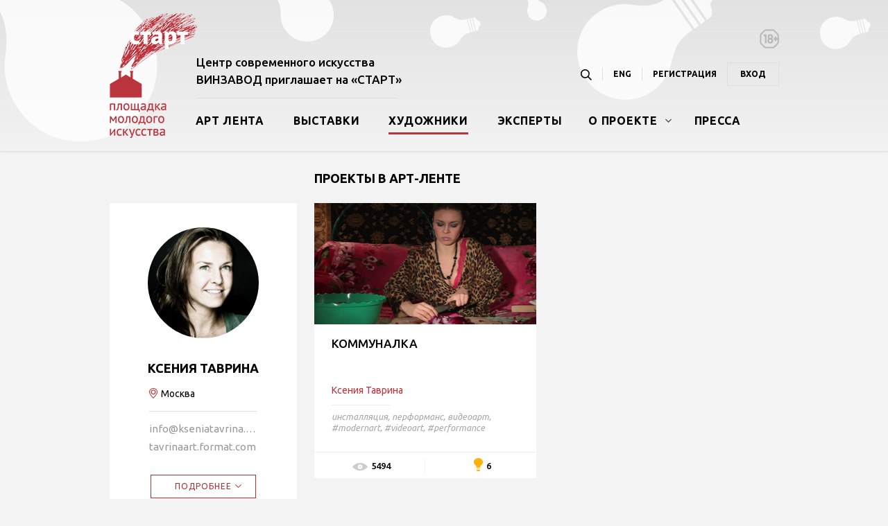

--- FILE ---
content_type: text/html; charset=utf-8
request_url: http://projectstart.ru/users/cabinet/2142/
body_size: 14648
content:
 <!DOCTYPE html><html><head><meta charset="UTF-8"><meta name="viewport" content="user-scalable=yes"><link href="/static/img/favicon-7f1272627b56ee001f4ca4ee308bd00a.ico" rel="shortcut icon" type="image/vnd.microsoft.icon"><title>  Художник Ксения Таврина  </title><link href="http://fonts.googleapis.com/css?family=Ubuntu:400,300,300italic,400italic,500,500italic,700,700italic&subset=latin,cyrillic-ext" rel="stylesheet" type="text/css"><link href="/static/css/app.css" rel="stylesheet" type="text/css"> <script type="text/javascript" src="/static/js/lib.js"></script><script src="/static/js/plugins/char_counter.min.js"></script><script type="text/javascript" src="/static/js/app.js"></script> </head><body><script type="text/javascript">(function (d, w, c) {
        (w[c] = w[c] || []).push(function() {
            try {
                w.yaCounter32569735 = new Ya.Metrika({
                    id:32569735,
                    clickmap:true,
                    trackLinks:true,
                    accurateTrackBounce:true,
                    webvisor:true
                });
            } catch(e) { }
        });

        var n = d.getElementsByTagName("script")[0],
            s = d.createElement("script"),
            f = function () { n.parentNode.insertBefore(s, n); };
        s.type = "text/javascript";
        s.async = true;
        s.src = "https://mc.yandex.ru/metrika/watch.js";

        if (w.opera == "[object Opera]") {
            d.addEventListener("DOMContentLoaded", f, false);
        } else { f(); }
    })(document, window, "yandex_metrika_callbacks");</script><noscript><div><img src="https://mc.yandex.ru/watch/32569735" style="position:absolute; left:-9999px;" alt="" /></div></noscript><script>(function(i,s,o,g,r,a,m){i['GoogleAnalyticsObject']=r;i[r]=i[r]||function(){
  (i[r].q=i[r].q||[]).push(arguments)},i[r].l=1*new Date();a=s.createElement(o),
  m=s.getElementsByTagName(o)[0];a.async=1;a.src=g;m.parentNode.insertBefore(a,m)
  })(window,document,'script','//www.google-analytics.com/analytics.js','ga');

  ga('create', 'UA-69442151-1', 'auto');
  ga('send', 'pageview');</script><header class="header"><div class="header-wrapper"><div class="search-field-wrapper"><button>Найти</button><div class="search-field"><div class="icon"></div><input type="text" value=""><select class="tags search-select"><option value="Художники">Художники</option><option value="Проекты">Проекты</option><option value="Выставки">Выставки</option><option value="Новости">Новости</option><option value="Эксперты">Эксперты</option></select></div></div> <a class="header_logo" href="/"><img src="/static/img/header/header-logo.png" alt=""></a> <h1 class="header_title">Центр современного искусства<br>ВИНЗАВОД приглашает на «СТАРТ»</h1><ul class="header-navigation"><li class="header-navigation_item"><a class="header-navigation_zoom" href="#"></a></li><li class="header-navigation_item"><span class="change-language"> <a href="http://eng.projectstart.ru/users/cabinet/2142/">ENG</a> </span>    </li><li class="header-navigation_item -reg has-popup" rel="#register-popup">Регистрация</li><li class="header-navigation_item -enter has-popup" rel="#login-popup">Вход</li></ul><ul class="header-menu"> <li class="header-menu_item"><a class="header-menu_link" href="/projects/">Арт лента</a></li>  <li class="header-menu_item"><a class="header-menu_link" href="/exhibitions/">Выставки</a></li>  <li class="header-menu_item -active"><a class="header-menu_link" href="/users/start/">Художники</a></li>  <li class="header-menu_item"><a class="header-menu_link" href="/users/experts/">Эксперты</a></li>  <li class="header-menu_item -submenu"><a class="header-menu_link" href="/pages/o-proekte/">О проекте</a><ul class="header-menu_submenu"><li class="header-menu_submenu-item"><a href="/pages/partners">Партнеры</a></li><li class="header-menu_submenu-item"><a href="/reports/">Архив</a></li></ul></li>  <li class="header-menu_item"><a class="header-menu_link" href="/pressa/">Пресса</a></li> </ul><img class="after18" src="/static/img/footer/18.png" alt=""></div></header><div class="content -grey "><div class="content_wrapper"><aside class="aside"><section class="aside_block user-info" style="margin-top: 45px"><img class="user-info_photo" src="/media/users/photo/897f6ae4c9b758479a751eb2fb3ae34f.jpg" alt="Ваш аватар"><h3 class="user-info_name">Ксения Таврина</h3><p class="user-info_region">Москва</p> <ul class="user-info_contacts"><li class="user-info_contact"><a href="#">info@kseniatavrina.com</a></li> <li class="user-info_contact"><a href="tavrinaart.format.com" target="_blank">tavrinaart.format.com</a></li> </ul>   <div class="user-info_info"><h5 class="user-info_subheader">Дата рождения</h5><p>16 января 1981 г.</p><h5 class="user-info_subheader">Страна</h5><p>  Россия  </p><h5 class="user-info_subheader">Место рождения</h5><p>Москва</p><h5 class="user-info_subheader">Образование</h5><p>  School Of Visual Arts New York   </p><h5 class="user-info_subheader">Галерея</h5><div class="-WYSIWYG user-info_about"><h5 class="user-info_subheader" style="margin-bottom: -10px">О художнике</h5>  <p>Ксения в 2015 году окончила Masters of Fine Arts в School of Visual Arts в Нью-Йорке и вернулась в Россию, где работает фотографом и вынашивает идеи для своих новых арт проектов. </p><p>Сейчас Ксения работает над продвижением своего дипломного проекта КОММУНАЛКА. </p>  </div></div><a class="theme_button -white user-info_more" href="#"><span class="user-info_more-text">Подробнее</span> <span class="user-info_more-text -close -hide">Свернуть</span></a></section></aside><div class="main"><section class="projects-list"><h2 class="projects-list_header" style="padding: 0 25px 27px 0">Проекты в Арт-ленте</h2><div style="margin-bottom: 20px"><div class="projects-list_item"><a href="/projects/view/2307"><img class="projects-list_photo" src="/media/images/305_175/1b8922dec8b859a9b4c397480d3b60ff.png"></a> <div class="projects-list_text"><h3 class="projects-list_title"><a href="/projects/view/2307" class="projects-list_title-link">КОММУНАЛКА</a></h3><p class="projects-list_name">Ксения Таврина</p><p class="projects-list_tags">  <a href="/projects/rubric/3/" class="projects-list_tags-link">инсталляция</a>,   <a href="/projects/rubric/6/" class="projects-list_tags-link">перформанс</a>,   <a href="/projects/rubric/7/" class="projects-list_tags-link">видеоарт</a>,      #modernart,   #videoart,   #performance  </p></div><footer class="projects-list_footer"><p class="projects-list_watched">5494</p><p class="projects-list_mark">6</p></footer></div></div>    </section></div></div></div><footer class="footer"><div class="footer-menu_wrapper"><div class="footer-wrapper"><ul class="footer-menu"><li class="footer-menu_item"><a href="/projects/">Арт лента</a></li><li class="footer-menu_item"><a href="/exhibitions/">Выставки</a></li><li class="footer-menu_item -active"><a href="/users/start/">Художники</a></li><li class="footer-menu_item"><a href="/users/experts/">Эксперты</a></li><li class="footer-menu_item"><a href="/pages/o-proekte/">О проекте</a></li><li class="footer-menu_item"><a href="/pressa/">Пресса</a></li></ul><ul class="footer-social"> <li class="footer-social_item"><a href="https://vk.com/winzavod.artcenter" target="_blank"><img src="/media/footer/socials/04ffc09c55ca56d18ba60f5c9c307b49.png" alt=""></a></li> <li class="footer-social_item"><a href="https://t.me/cca_winzavod" target="_blank"><img src="/media/footer/socials/e7c8ead97a265b7eaf044575037bffa1.png" alt=""></a></li> <li class="footer-social_item"><a href="https://www.youtube.com/wnzvd" target="_blank"><img src="/media/footer/socials/7926a5e38b385efa93955ec5464858f2.png" alt=""></a></li>  </ul></div></div><div class="footer-wrapper"> <img class="footer_logo" src="/media/footer/0579f5e4a183521cb9f16188489d3d03.png" alt=""> <div class="footer-text"> <h1 class="footer_title">Центр современного искусства Винзавод</h1>

<p class="footer_adress">4-й Сыромятнический переулок, дом 1, стр. 6&nbsp;<a class="has-popup" href="#" id="driving_directions" rel="#driving_directions-popup">Схема проезда</a></p>

<p class="footer-telephon">Телефон: <a class="footer-telephon_number" href="tel:+74959174646">+7 (495) 917 46 46</a> <a class="footer-email_link" href="mailto:start@winzavod.ru">start@winzavod.ru</a></p>
 </div><div class="footer-bottom -blank"> <div class="footer-bottom-partner"> <img src="/media/footer/partners/d433050d76225b249043b8ab2365e4c9.png" alt="" class="footer-bottom-partner_image">  При поддержке<br> <a href="http://mkrf.ru/" target="_blank">Министерства культуры <br />Российской Федерации</a></div> </div><p class="footer-redis"><a href="http://red-is.ru/" target="_blank"><img src="/static/img/redis.png" alt="" class="footer-redis_logo"> <span class="footer-redis_creation">создание сайта</span></a></p></div></footer><div class="popup popup_map" id="driving_directions-popup"><div class="popup_x"><img src="/static/img/register-artist/cross.png"></div><h1 class="popup_title">Схема проезда</h1> <img src="/static/img/scheme_new.jpg" width="600" alt="" class="popup_map-img"> </div><div class="popup -js-validatable" id="register-popup"><div class="popup_x"><img src="/static/img/register-artist/cross.png"></div><h1 class="popup_title">Регистрация</h1><p class="popup_error"></p><ul class="popup_block"><li class="theme_field -required"><label class="theme_label">E-mail</label><input class="theme_input-text theme_input-email" name="email" type="text"></li></ul><ul class="popup_column"><li class="theme_field -required"><label class="theme_label">Пароль</label><input class="theme_input-text" type="password" name="password"></li></ul><ul class="popup_column"><li class="theme_field -required"><label class="theme_label">Повторить пароль</label><input class="theme_input-text" type="password" name="confirm_password"></li></ul><div class="popup_footer"><a class="theme_button -red popup_button -js-validate js-register" href="#">Вперед</a> <small class="popup_small">Поля, отмеченные <b class="-star">*</b>,<br>обязательны к заполнению</small></div></div><div class="popup -js-validatable" id="login-popup"><div class="popup_x"><img src="/static/img/register-artist/cross.png"></div><h1 class="popup_title">Логин</h1><p class="popup_error"></p><ul class="popup_block"><li class="theme_field -required"><label class="theme_label">E-mail</label><input class="theme_input-text" type="text" name="email"></li></ul><ul class="popup_block"><li class="theme_field -required"><label class="theme_label">Пароль</label><input class="theme_input-text" type="password" name="password"></li></ul><ul class="popup_block"><li class="theme_field -lh17"><input class="theme_input-checkbox" id="remember_me" type="checkbox" name="remember_me" value="1" checked="checked"><label class="theme_label -checkbox" for="remember_me">Запомнить пароль</label></li></ul><div class="popup_footer"><a class="theme_button -red popup_button -js-validate js-login" href="#">Вперед</a> <a class="popup_link has-popup" href="#" rel="#password-popup">Забыли пароль?</a> </div></div><div class="popup -js-validatable" id="password-popup"><div class="popup_x"><img src="/static/img/register-artist/cross.png"></div><h1 class="popup_title">Восстановление пароля</h1><p class="popup_error"></p><ul class="popup_block"><li class="theme_field -required"><label class="theme_label">E-mail</label><input class="theme_input-text" type="text" name="email"></li></ul><div class="popup_footer"><a class="theme_button -red popup_button -js-validate js-password-recovery" href="#">Вперед</a> <small class="popup_small">Поля, отмеченные <b class="-star">*</b>,<br>обязательны к заполнению</small></div></div> <div class="preloader"></div><script>dictionary = {
        "user_error": "Пользователь уже существует",
        "login_error": "Неверные email или пароль",
        "recovery_message": "Информацию по восстановлению пароля выслана на указанный email",
        "email_error": "Неправильный email",
        "password_changed": "Пароль изменен. Теперь вы можете войти в личный кабинет.",
        "error_occurred": "Произошла ошибка",
        "registration_error": "Ошибка при регистрации",
        "passwords_do_not_match": "Пароли не совпадают",
        "about": "Место для краткого рассказа",
        "school": "школы",
        "college": "колледжа",
        "institute": "института",
        "city": "Город",
        "caption": "Название",
        "caption_eng": "Название на английском",
        "field_is_not_valid": "Поле заполнено неверно",
        "photo_upload_note": "Необходимо загрузить фото",
        "photo_add_note": "Необходимо добавить фотографию",
        "rubrics_note": "Необходимо выбрать от 1 до 3х рубрик",
        "agree_note": "Необходимо согласиться с правилами и разрешить обработку данных.",
        "review_send": "Отзыв отправлен",
        "select_file": "Выбрать файл",
        "datemask": "дд.мм.гггг",
        "ru": "На русском",
        "eng": "На английском",
        "query_sent": "Ваш запрос отправлен модератору"
    };</script><div class="bubble-notifer"></div></body></html>

--- FILE ---
content_type: text/css
request_url: http://projectstart.ru/static/css/app.css
body_size: 226909
content:
@charset "UTF-8";a,abbr,acronym,address,applet,article,aside,audio,b,big,blockquote,body,canvas,caption,center,cite,code,dd,del,details,dfn,div,dl,dt,em,embed,fieldset,figcaption,figure,footer,form,h1,h2,h3,h4,h5,h6,header,hgroup,html,i,iframe,img,ins,kbd,label,legend,li,mark,menu,nav,object,ol,output,p,pre,q,ruby,s,samp,section,small,span,strike,strong,sub,summary,sup,table,tbody,td,tfoot,th,thead,time,tr,tt,u,ul,var,video{border:0;font:inherit;vertical-align:baseline;margin:0;padding:0}article,aside,details,figcaption,figure,footer,header,hgroup,menu,nav,section{display:block}body{line-height:1}ol,ul{list-style:none}blockquote,q{quotes:none}blockquote:after,blockquote:before,q:after,q:before{content:none}table{border-collapse:collapse;border-spacing:0}.theme_field{padding-bottom:5px}.theme_field.-extended{margin-bottom:35px}.theme_label{display:inline-block;font-size:15px;font-weight:500;white-space:nowrap;padding-bottom:12px;vertical-align:top}.theme_label.-block{display:block}.theme_label span{font-weight:400;color:#979797;font-size:14px}.theme_label a{color:inherit}.theme_label+.-word-counter{color:#979797;display:inline-block;font-size:15px;padding-left:10px;vertical-align:top}.theme_field.-required:not(.-no-star) .theme_label:after{content:'*';color:#bb333c}.theme_field.-lh17{line-height:1.7}.theme_input-date,.theme_input-email,.theme_input-phone,.theme_input-text,.theme_input-url,.theme_textarea{border:1px solid #e5e5e5;box-sizing:border-box;color:#3c3c3c;display:block;font-family:inherit;font-size:15px;margin-bottom:20px;outline:0;padding:9px 12px;width:100%}.theme_textarea.-easy{resize:none;height:100px;min-height:100px}.theme_input-date.-mod,.theme_input-email.-mod,.theme_input-phone.-mod,.theme_input-text.-mod,.theme_input-url.-mod,.theme_textarea.-mod{border-color:#c3c3c3;height:40px}.theme_input-text.-date{width:148px;margin-left:28px;display:inline-block}.theme_input-text.-date:first-child{margin-left:0}.theme_input-text.-last{margin-bottom:14px}.theme_field .selectize-input{height:45px;padding-top:12px}.theme_input-text_imitator{margin-bottom:20px}.theme_field .theme_input-select.selectize-control .selectize-input{height:40px;border:1px solid #c3c3c3;transition:border-color .5s ease,background .5s ease}.theme_field .-error+.theme_input-select.selectize-control .selectize-input{border-color:#b3313b;background-color:#fee}.theme_field .selectize-dropdown,.theme_field .selectize-input,.theme_field .selectize-input input{font-size:15px}.theme_input-date,.theme_input-email,.theme_input-phone,.theme_input-text,.theme_input-url{height:45px;transition:border-color .5s ease,background .5s ease}.theme_input-date.-error,.theme_input-email.-error,.theme_input-phone.-error,.theme_input-text.-error,.theme_input-url.-error{border-color:#b3313b;background-color:#fee}.theme_field-error{color:#b3313b;padding-bottom:20px}.theme_select+.theme_field-error{margin-top:20px}.froala-box .theme_field-error{background-color:#fee;padding-left:13px}.froala-view,.theme_textarea{min-height:220px}.theme_input-checkbox{display:none}.theme_input-checkbox:checked+.theme_label:before{background:url(/static/img/register-artist/v.png) center center no-repeat #01b169;border-color:#01b169}.theme_label.-checkbox{font-weight:400;padding-left:30px;position:relative;vertical-align:bottom}.theme_label.-checkbox:before{border:2px solid #e1e1e1;border-radius:3px;content:'';cursor:pointer;display:block;height:14px;left:0;margin-top:-16px;position:absolute;top:50%;transition:background .5s ease,border-color .5s ease;width:14px}.theme_label.-checkbox:after{display:none}.theme_action-button{display:block;box-sizing:border-box;width:100%;border:1px solid #b3313b;color:#bb333c;font-size:12px;text-transform:uppercase;height:40px;line-height:40px;text-align:center;cursor:pointer;transition:background .2s ease,color .2s ease}.theme_action-button.-js-add-exhibition{margin-top:24px}.theme_action-button.-js-add-file{margin-bottom:20px}.theme_action-button:hover{color:#fff;background:#b3313b}.theme_exhibition,.theme_gallery,.theme_project{position:relative;margin:40px 0 0}.theme_exhibition:before,.theme_gallery:before,.theme_project:before{content:"";position:absolute;left:7px;right:7px;top:-26px;height:1px;background:#e5e5e5}.theme_exhibition:first-child,.theme_gallery:first-child,.theme_project:first-child{margin-top:12px}.theme_exhibition:first-child::before,.theme_gallery:first-child::before,.theme_project:first-child::before{display:none}.theme_button{cursor:pointer;display:inline-block;text-align:center;text-decoration:none;text-transform:uppercase;transition:color .5s ease,background .5s ease;border:none}.theme_button.-red{background:#b3313b;color:#fff;padding:16px}.theme_button.-red:hover{background:#820711}.theme_button.-red.-preload{position:relative}.theme_button.-red.-preload:after{background:url(/static/img/button-preload.GIF) center center no-repeat #b3313b;bottom:0;content:'';left:0;position:absolute;right:0;top:0}.theme_button.-white{border:1px solid #b13137;color:#b13137;font-size:12px;letter-spacing:1px;padding:10px}.theme_button.-white:hover{background:#b13137;color:#fff}.theme_numbered-list{width:500px;list-style:decimal;counter-reset:point;color:#bb333c;font-size:15px;font-weight:700}.theme_numbered-list li{margin-bottom:20px;position:relative}.theme_numbered-list input{width:450px;border:1px solid #e5e5e5;box-sizing:border-box;font-size:15px;margin-bottom:20px;outline:0;padding:9px 12px;display:inline-block}.theme_delete-button{width:20px;height:20px;position:relative;display:inline-block;margin-left:15px;vertical-align:middle;cursor:pointer}.theme_numbered-list .theme_delete-button{position:absolute;top:13.5px;right:10px}.theme_delete-button::after{content:"";position:absolute;height:2px;width:28px;background-color:#bababa;-webkit-transform:rotate(45deg);transform:rotate(45deg);top:8px;left:-4px}.theme_delete-button::before{content:"";position:absolute;height:2px;width:28px;background-color:#bababa;-webkit-transform:rotate(-45deg);transform:rotate(-45deg);top:8px;left:-4px}.theme_delete-button:hover::after,.theme_delete-button:hover::before{background-color:#a0a0a0}.theme_transparent-button{width:100%;display:inline-block;padding:10px 0;border:1px dashed #daddde;text-align:center;cursor:pointer;color:#bababa}.theme_transparent-button:hover{background-color:#f9fafa}/*!
 * froala_editor v2.3.5 (https://www.froala.com/wysiwyg-editor)
 * License https://froala.com/wysiwyg-editor/terms/
 * Copyright 2014-2016 Froala Labs
 */.clearfix::after{clear:both;display:block;content:"";height:0}.fr-box .fr-counter{position:absolute;bottom:0;padding:5px;right:0;color:#ccc;content:attr(data-chars);font-size:15px;font-family:"Times New Roman",Georgia,Serif;z-index:1;background:#fff;border-top:solid 1px #ebebeb;border-left:solid 1px #ebebeb;border-radius:2px 0 0;-moz-border-radius:2px 0 0;-webkit-border-radius:2px 0 0;background-clip:padding-box}.fr-box.fr-rtl .fr-counter{left:0;right:auto;border-left:0;border-right:solid 1px #ebebeb;border-radius:0 2px 0 0;-moz-border-radius:0 2px 0 0;-webkit-border-radius:0 2px 0 0;background-clip:padding-box}.fr-box.fr-code-view .fr-counter{display:none}/*! fancyBox v2.1.5 fancyapps.com | fancyapps.com/fancybox/#license */.fancybox-image,.fancybox-inner,.fancybox-nav,.fancybox-nav span,.fancybox-outer,.fancybox-skin,.fancybox-tmp,.fancybox-wrap,.fancybox-wrap iframe,.fancybox-wrap object{padding:0;margin:0;border:0;outline:0;vertical-align:top}.fancybox-wrap{font-family:Ubuntu,sans-serif;position:absolute;top:0;left:0;z-index:8020}.fancybox-skin{position:relative;background:#f9f9f9;color:#444;text-shadow:none;border-radius:4px}.fancybox-opened{z-index:8030}.fancybox-opened .fancybox-skin{box-shadow:0 10px 25px rgba(0,0,0,.5)}.fancybox-inner,.fancybox-outer{position:relative}.fancybox-inner{overflow:hidden}.fancybox-type-iframe .fancybox-inner{-webkit-overflow-scrolling:touch}.fancybox-error{color:#444;font:14px/20px "Helvetica Neue",Helvetica,Arial,sans-serif;margin:0;padding:15px;white-space:nowrap}.fancybox-iframe,.fancybox-image{display:block;width:100%;height:100%}.fancybox-image{max-width:100%;max-height:100%}#fancybox-loading{background-image:url(/static/img/fancy/fancybox_sprite.png);position:fixed;top:50%;left:50%;margin-top:-22px;margin-left:-22px;background-position:0 -108px;opacity:.8;cursor:pointer;z-index:8060}#fancybox-loading div{width:44px;height:44px;background:url(/static/img/fancy/fancybox_loading.gif) center center no-repeat}.fancybox-close{background:url(/static/img/close_slideshow.png) center top no-repeat;position:absolute;top:-50px;right:-50px;width:22px;height:22px;cursor:pointer;z-index:8040}.fancybox-close:hover{background-position:center bottom}.fancybox-nav{position:absolute;top:0;width:40%;height:100%;cursor:pointer;text-decoration:none;background:url(/static/img/fancy/blank.gif);-webkit-tap-highlight-color:transparent;z-index:8040}.fancybox-prev{left:0}.fancybox-next{right:0}.fancybox-next span,.fancybox-prev span{background:url(/static/img/arrow_slideshow.png)}.fancybox-nav span{position:absolute;top:50%;width:22px;height:46px;margin-top:-23px;cursor:pointer;z-index:8040;visibility:visible}.fancybox-prev span{left:-100px;background-position:left top}.fancybox-next span{right:-100px;background-position:right top}.fancybox-prev span:hover{background-position:left bottom}.fancybox-next span:hover{background-position:right bottom}.fancybox-tmp{position:absolute;top:-99999px;left:-99999px;max-width:99999px;max-height:99999px;overflow:visible!important}.fancybox-lock{overflow:visible!important;width:auto}.fancybox-lock body{overflow:hidden!important}.fancybox-lock-test{overflow-y:hidden!important}.fancybox-overlay{position:absolute;top:0;left:0;overflow:hidden;display:none;z-index:8010;background:url(/static/img/fancy/fancybox_overlay.png)}.fancybox-overlay-fixed{position:fixed;bottom:0;right:0}.fancybox-lock .fancybox-overlay{overflow:auto;overflow-y:scroll}.fancybox-title{visibility:hidden;font:400 13px/20px "Helvetica Neue",Helvetica,Arial,sans-serif;position:relative;text-shadow:none;z-index:8050}.fancybox-opened .fancybox-title{visibility:visible}.fancybox-title-float-wrap{position:absolute;bottom:0;right:50%;margin-bottom:-35px;z-index:8050;text-align:center}.fancybox-title-float-wrap .child{display:inline-block;margin-right:-100%;padding:2px 20px;color:#979797;line-height:24px;white-space:nowrap}.fancybox-title-outside-wrap{position:relative;margin-top:10px;color:#fff}.fancybox-title-inside-wrap{padding-top:10px}.fancybox-title-over-wrap{position:absolute;bottom:0;left:0;color:#fff;padding:10px;background:#000;background:rgba(0,0,0,.8)}.fancy-count,.fancy-work{color:#fff;text-align:center}.fancy-count{font-size:14px;padding-bottom:12px}.fancy-work{font-size:23px;font-weight:500;letter-spacing:.6px;padding-bottom:25px;text-transform:uppercase}@media only screen and (-webkit-min-device-pixel-ratio:1.5),only screen and (min--moz-device-pixel-ratio:1.5),only screen and (min-device-pixel-ratio:1.5){#fancybox-loading,.fancybox-close,.fancybox-next span,.fancybox-prev span{background-image:url(/static/img/fancy/fancybox_sprite@2x.png);background-size:44px 152px}#fancybox-loading div{background-image:url(/static/img/fancy/fancybox_loading@2x.gif);background-size:24px 24px}}/*!
 *  Font Awesome 4.2.0 by @davegandy - http://fontawesome.io - @fontawesome
 *  License - http://fontawesome.io/license (Font: SIL OFL 1.1, CSS: MIT License)
 */@font-face{font-family:FontAwesome;src:url(../fonts/fontawesome-webfont.eot?v=4.2.0);src:url(../fonts/fontawesome-webfont.eot?#iefix&v=4.2.0) format('embedded-opentype'),url(../fonts/fontawesome-webfont.woff?v=4.2.0) format('woff'),url(../fonts/fontawesome-webfont.ttf?v=4.2.0) format('truetype'),url(../fonts/fontawesome-webfont.svg?v=4.2.0#fontawesomeregular) format('svg');font-weight:400;font-style:normal}.fa{display:inline-block;font:normal normal normal 14px/1 FontAwesome;font-size:inherit;text-rendering:auto;-webkit-font-smoothing:antialiased;-moz-osx-font-smoothing:grayscale}.fa-lg{font-size:1.33333333em;line-height:.75em;vertical-align:-15%}.fa-2x{font-size:2em}.fa-3x{font-size:3em}.fa-4x{font-size:4em}.fa-5x{font-size:5em}.fa-fw{width:1.28571429em;text-align:center}.fa-ul{padding-left:0;margin-left:2.14285714em;list-style-type:none}.fa-ul>li{position:relative}.fa-li{position:absolute;left:-2.14285714em;width:2.14285714em;top:.14285714em;text-align:center}.fa-li.fa-lg{left:-1.85714286em}.fa-border{padding:.2em .25em .15em;border:.08em solid #eee;border-radius:.1em}.pull-right{float:right}.pull-left{float:left}.fa.pull-left{margin-right:.3em}.fa.pull-right{margin-left:.3em}.fa-spin{-webkit-animation:fa-spin 2s infinite linear;animation:fa-spin 2s infinite linear}@-webkit-keyframes fa-spin{0%{-webkit-transform:rotate(0deg);transform:rotate(0deg)}100%{-webkit-transform:rotate(359deg);transform:rotate(359deg)}}@keyframes fa-spin{0%{-webkit-transform:rotate(0deg);transform:rotate(0deg)}100%{-webkit-transform:rotate(359deg);transform:rotate(359deg)}}.fa-rotate-90{filter:progid:DXImageTransform.Microsoft.BasicImage(rotation=1);-webkit-transform:rotate(90deg);transform:rotate(90deg)}.fa-rotate-180{filter:progid:DXImageTransform.Microsoft.BasicImage(rotation=2);-webkit-transform:rotate(180deg);transform:rotate(180deg)}.fa-rotate-270{filter:progid:DXImageTransform.Microsoft.BasicImage(rotation=3);-webkit-transform:rotate(270deg);transform:rotate(270deg)}.fa-flip-horizontal{filter:progid:DXImageTransform.Microsoft.BasicImage(rotation=0, mirror=1);-webkit-transform:scale(-1,1);transform:scale(-1,1)}.fa-flip-vertical{filter:progid:DXImageTransform.Microsoft.BasicImage(rotation=2, mirror=1);-webkit-transform:scale(1,-1);transform:scale(1,-1)}:root .fa-flip-horizontal,:root .fa-flip-vertical,:root .fa-rotate-180,:root .fa-rotate-270,:root .fa-rotate-90{-webkit-filter:none;filter:none}.fa-stack{position:relative;display:inline-block;width:2em;height:2em;line-height:2em;vertical-align:middle}.fa-stack-1x,.fa-stack-2x{position:absolute;left:0;width:100%;text-align:center}.fa-stack-1x{line-height:inherit}.fa-stack-2x{font-size:2em}.fa-inverse{color:#fff}.fa-glass:before{content:"\f000"}.fa-music:before{content:"\f001"}.fa-search:before{content:"\f002"}.fa-envelope-o:before{content:"\f003"}.fa-heart:before{content:"\f004"}.fa-star:before{content:"\f005"}.fa-star-o:before{content:"\f006"}.fa-user:before{content:"\f007"}.fa-film:before{content:"\f008"}.fa-th-large:before{content:"\f009"}.fa-th:before{content:"\f00a"}.fa-th-list:before{content:"\f00b"}.fa-check:before{content:"\f00c"}.fa-close:before,.fa-remove:before,.fa-times:before{content:"\f00d"}.fa-search-plus:before{content:"\f00e"}.fa-search-minus:before{content:"\f010"}.fa-power-off:before{content:"\f011"}.fa-signal:before{content:"\f012"}.fa-cog:before,.fa-gear:before{content:"\f013"}.fa-trash-o:before{content:"\f014"}.fa-home:before{content:"\f015"}.fa-file-o:before{content:"\f016"}.fa-clock-o:before{content:"\f017"}.fa-road:before{content:"\f018"}.fa-download:before{content:"\f019"}.fa-arrow-circle-o-down:before{content:"\f01a"}.fa-arrow-circle-o-up:before{content:"\f01b"}.fa-inbox:before{content:"\f01c"}.fa-play-circle-o:before{content:"\f01d"}.fa-repeat:before,.fa-rotate-right:before{content:"\f01e"}.fa-refresh:before{content:"\f021"}.fa-list-alt:before{content:"\f022"}.fa-lock:before{content:"\f023"}.fa-flag:before{content:"\f024"}.fa-headphones:before{content:"\f025"}.fa-volume-off:before{content:"\f026"}.fa-volume-down:before{content:"\f027"}.fa-volume-up:before{content:"\f028"}.fa-qrcode:before{content:"\f029"}.fa-barcode:before{content:"\f02a"}.fa-tag:before{content:"\f02b"}.fa-tags:before{content:"\f02c"}.fa-book:before{content:"\f02d"}.fa-bookmark:before{content:"\f02e"}.fa-print:before{content:"\f02f"}.fa-camera:before{content:"\f030"}.fa-font:before{content:"\f031"}.fa-bold:before{content:"\f032"}.fa-italic:before{content:"\f033"}.fa-text-height:before{content:"\f034"}.fa-text-width:before{content:"\f035"}.fa-align-left:before{content:"\f036"}.fa-align-center:before{content:"\f037"}.fa-align-right:before{content:"\f038"}.fa-align-justify:before{content:"\f039"}.fa-list:before{content:"\f03a"}.fa-dedent:before,.fa-outdent:before{content:"\f03b"}.fa-indent:before{content:"\f03c"}.fa-video-camera:before{content:"\f03d"}.fa-image:before,.fa-photo:before,.fa-picture-o:before{content:"\f03e"}.fa-pencil:before{content:"\f040"}.fa-map-marker:before{content:"\f041"}.fa-adjust:before{content:"\f042"}.fa-tint:before{content:"\f043"}.fa-edit:before,.fa-pencil-square-o:before{content:"\f044"}.fa-share-square-o:before{content:"\f045"}.fa-check-square-o:before{content:"\f046"}.fa-arrows:before{content:"\f047"}.fa-step-backward:before{content:"\f048"}.fa-fast-backward:before{content:"\f049"}.fa-backward:before{content:"\f04a"}.fa-play:before{content:"\f04b"}.fa-pause:before{content:"\f04c"}.fa-stop:before{content:"\f04d"}.fa-forward:before{content:"\f04e"}.fa-fast-forward:before{content:"\f050"}.fa-step-forward:before{content:"\f051"}.fa-eject:before{content:"\f052"}.fa-chevron-left:before{content:"\f053"}.fa-chevron-right:before{content:"\f054"}.fa-plus-circle:before{content:"\f055"}.fa-minus-circle:before{content:"\f056"}.fa-times-circle:before{content:"\f057"}.fa-check-circle:before{content:"\f058"}.fa-question-circle:before{content:"\f059"}.fa-info-circle:before{content:"\f05a"}.fa-crosshairs:before{content:"\f05b"}.fa-times-circle-o:before{content:"\f05c"}.fa-check-circle-o:before{content:"\f05d"}.fa-ban:before{content:"\f05e"}.fa-arrow-left:before{content:"\f060"}.fa-arrow-right:before{content:"\f061"}.fa-arrow-up:before{content:"\f062"}.fa-arrow-down:before{content:"\f063"}.fa-mail-forward:before,.fa-share:before{content:"\f064"}.fa-expand:before{content:"\f065"}.fa-compress:before{content:"\f066"}.fa-plus:before{content:"\f067"}.fa-minus:before{content:"\f068"}.fa-asterisk:before{content:"\f069"}.fa-exclamation-circle:before{content:"\f06a"}.fa-gift:before{content:"\f06b"}.fa-leaf:before{content:"\f06c"}.fa-fire:before{content:"\f06d"}.fa-eye:before{content:"\f06e"}.fa-eye-slash:before{content:"\f070"}.fa-exclamation-triangle:before,.fa-warning:before{content:"\f071"}.fa-plane:before{content:"\f072"}.fa-calendar:before{content:"\f073"}.fa-random:before{content:"\f074"}.fa-comment:before{content:"\f075"}.fa-magnet:before{content:"\f076"}.fa-chevron-up:before{content:"\f077"}.fa-chevron-down:before{content:"\f078"}.fa-retweet:before{content:"\f079"}.fa-shopping-cart:before{content:"\f07a"}.fa-folder:before{content:"\f07b"}.fa-folder-open:before{content:"\f07c"}.fa-arrows-v:before{content:"\f07d"}.fa-arrows-h:before{content:"\f07e"}.fa-bar-chart-o:before,.fa-bar-chart:before{content:"\f080"}.fa-twitter-square:before{content:"\f081"}.fa-facebook-square:before{content:"\f082"}.fa-camera-retro:before{content:"\f083"}.fa-key:before{content:"\f084"}.fa-cogs:before,.fa-gears:before{content:"\f085"}.fa-comments:before{content:"\f086"}.fa-thumbs-o-up:before{content:"\f087"}.fa-thumbs-o-down:before{content:"\f088"}.fa-star-half:before{content:"\f089"}.fa-heart-o:before{content:"\f08a"}.fa-sign-out:before{content:"\f08b"}.fa-linkedin-square:before{content:"\f08c"}.fa-thumb-tack:before{content:"\f08d"}.fa-external-link:before{content:"\f08e"}.fa-sign-in:before{content:"\f090"}.fa-trophy:before{content:"\f091"}.fa-github-square:before{content:"\f092"}.fa-upload:before{content:"\f093"}.fa-lemon-o:before{content:"\f094"}.fa-phone:before{content:"\f095"}.fa-square-o:before{content:"\f096"}.fa-bookmark-o:before{content:"\f097"}.fa-phone-square:before{content:"\f098"}.fa-twitter:before{content:"\f099"}.fa-facebook:before{content:"\f09a"}.fa-github:before{content:"\f09b"}.fa-unlock:before{content:"\f09c"}.fa-credit-card:before{content:"\f09d"}.fa-rss:before{content:"\f09e"}.fa-hdd-o:before{content:"\f0a0"}.fa-bullhorn:before{content:"\f0a1"}.fa-bell:before{content:"\f0f3"}.fa-certificate:before{content:"\f0a3"}.fa-hand-o-right:before{content:"\f0a4"}.fa-hand-o-left:before{content:"\f0a5"}.fa-hand-o-up:before{content:"\f0a6"}.fa-hand-o-down:before{content:"\f0a7"}.fa-arrow-circle-left:before{content:"\f0a8"}.fa-arrow-circle-right:before{content:"\f0a9"}.fa-arrow-circle-up:before{content:"\f0aa"}.fa-arrow-circle-down:before{content:"\f0ab"}.fa-globe:before{content:"\f0ac"}.fa-wrench:before{content:"\f0ad"}.fa-tasks:before{content:"\f0ae"}.fa-filter:before{content:"\f0b0"}.fa-briefcase:before{content:"\f0b1"}.fa-arrows-alt:before{content:"\f0b2"}.fa-group:before,.fa-users:before{content:"\f0c0"}.fa-chain:before,.fa-link:before{content:"\f0c1"}.fa-cloud:before{content:"\f0c2"}.fa-flask:before{content:"\f0c3"}.fa-cut:before,.fa-scissors:before{content:"\f0c4"}.fa-copy:before,.fa-files-o:before{content:"\f0c5"}.fa-paperclip:before{content:"\f0c6"}.fa-floppy-o:before,.fa-save:before{content:"\f0c7"}.fa-square:before{content:"\f0c8"}.fa-bars:before,.fa-navicon:before,.fa-reorder:before{content:"\f0c9"}.fa-list-ul:before{content:"\f0ca"}.fa-list-ol:before{content:"\f0cb"}.fa-strikethrough:before{content:"\f0cc"}.fa-underline:before{content:"\f0cd"}.fa-table:before{content:"\f0ce"}.fa-magic:before{content:"\f0d0"}.fa-truck:before{content:"\f0d1"}.fa-pinterest:before{content:"\f0d2"}.fa-pinterest-square:before{content:"\f0d3"}.fa-google-plus-square:before{content:"\f0d4"}.fa-google-plus:before{content:"\f0d5"}.fa-money:before{content:"\f0d6"}.fa-caret-down:before{content:"\f0d7"}.fa-caret-up:before{content:"\f0d8"}.fa-caret-left:before{content:"\f0d9"}.fa-caret-right:before{content:"\f0da"}.fa-columns:before{content:"\f0db"}.fa-sort:before,.fa-unsorted:before{content:"\f0dc"}.fa-sort-desc:before,.fa-sort-down:before{content:"\f0dd"}.fa-sort-asc:before,.fa-sort-up:before{content:"\f0de"}.fa-envelope:before{content:"\f0e0"}.fa-linkedin:before{content:"\f0e1"}.fa-rotate-left:before,.fa-undo:before{content:"\f0e2"}.fa-gavel:before,.fa-legal:before{content:"\f0e3"}.fa-dashboard:before,.fa-tachometer:before{content:"\f0e4"}.fa-comment-o:before{content:"\f0e5"}.fa-comments-o:before{content:"\f0e6"}.fa-bolt:before,.fa-flash:before{content:"\f0e7"}.fa-sitemap:before{content:"\f0e8"}.fa-umbrella:before{content:"\f0e9"}.fa-clipboard:before,.fa-paste:before{content:"\f0ea"}.fa-lightbulb-o:before{content:"\f0eb"}.fa-exchange:before{content:"\f0ec"}.fa-cloud-download:before{content:"\f0ed"}.fa-cloud-upload:before{content:"\f0ee"}.fa-user-md:before{content:"\f0f0"}.fa-stethoscope:before{content:"\f0f1"}.fa-suitcase:before{content:"\f0f2"}.fa-bell-o:before{content:"\f0a2"}.fa-coffee:before{content:"\f0f4"}.fa-cutlery:before{content:"\f0f5"}.fa-file-text-o:before{content:"\f0f6"}.fa-building-o:before{content:"\f0f7"}.fa-hospital-o:before{content:"\f0f8"}.fa-ambulance:before{content:"\f0f9"}.fa-medkit:before{content:"\f0fa"}.fa-fighter-jet:before{content:"\f0fb"}.fa-beer:before{content:"\f0fc"}.fa-h-square:before{content:"\f0fd"}.fa-plus-square:before{content:"\f0fe"}.fa-angle-double-left:before{content:"\f100"}.fa-angle-double-right:before{content:"\f101"}.fa-angle-double-up:before{content:"\f102"}.fa-angle-double-down:before{content:"\f103"}.fa-angle-left:before{content:"\f104"}.fa-angle-right:before{content:"\f105"}.fa-angle-up:before{content:"\f106"}.fa-angle-down:before{content:"\f107"}.fa-desktop:before{content:"\f108"}.fa-laptop:before{content:"\f109"}.fa-tablet:before{content:"\f10a"}.fa-mobile-phone:before,.fa-mobile:before{content:"\f10b"}.fa-circle-o:before{content:"\f10c"}.fa-quote-left:before{content:"\f10d"}.fa-quote-right:before{content:"\f10e"}.fa-spinner:before{content:"\f110"}.fa-circle:before{content:"\f111"}.fa-mail-reply:before,.fa-reply:before{content:"\f112"}.fa-github-alt:before{content:"\f113"}.fa-folder-o:before{content:"\f114"}.fa-folder-open-o:before{content:"\f115"}.fa-smile-o:before{content:"\f118"}.fa-frown-o:before{content:"\f119"}.fa-meh-o:before{content:"\f11a"}.fa-gamepad:before{content:"\f11b"}.fa-keyboard-o:before{content:"\f11c"}.fa-flag-o:before{content:"\f11d"}.fa-flag-checkered:before{content:"\f11e"}.fa-terminal:before{content:"\f120"}.fa-code:before{content:"\f121"}.fa-mail-reply-all:before,.fa-reply-all:before{content:"\f122"}.fa-star-half-empty:before,.fa-star-half-full:before,.fa-star-half-o:before{content:"\f123"}.fa-location-arrow:before{content:"\f124"}.fa-crop:before{content:"\f125"}.fa-code-fork:before{content:"\f126"}.fa-chain-broken:before,.fa-unlink:before{content:"\f127"}.fa-question:before{content:"\f128"}.fa-info:before{content:"\f129"}.fa-exclamation:before{content:"\f12a"}.fa-superscript:before{content:"\f12b"}.fa-subscript:before{content:"\f12c"}.fa-eraser:before{content:"\f12d"}.fa-puzzle-piece:before{content:"\f12e"}.fa-microphone:before{content:"\f130"}.fa-microphone-slash:before{content:"\f131"}.fa-shield:before{content:"\f132"}.fa-calendar-o:before{content:"\f133"}.fa-fire-extinguisher:before{content:"\f134"}.fa-rocket:before{content:"\f135"}.fa-maxcdn:before{content:"\f136"}.fa-chevron-circle-left:before{content:"\f137"}.fa-chevron-circle-right:before{content:"\f138"}.fa-chevron-circle-up:before{content:"\f139"}.fa-chevron-circle-down:before{content:"\f13a"}.fa-html5:before{content:"\f13b"}.fa-css3:before{content:"\f13c"}.fa-anchor:before{content:"\f13d"}.fa-unlock-alt:before{content:"\f13e"}.fa-bullseye:before{content:"\f140"}.fa-ellipsis-h:before{content:"\f141"}.fa-ellipsis-v:before{content:"\f142"}.fa-rss-square:before{content:"\f143"}.fa-play-circle:before{content:"\f144"}.fa-ticket:before{content:"\f145"}.fa-minus-square:before{content:"\f146"}.fa-minus-square-o:before{content:"\f147"}.fa-level-up:before{content:"\f148"}.fa-level-down:before{content:"\f149"}.fa-check-square:before{content:"\f14a"}.fa-pencil-square:before{content:"\f14b"}.fa-external-link-square:before{content:"\f14c"}.fa-share-square:before{content:"\f14d"}.fa-compass:before{content:"\f14e"}.fa-caret-square-o-down:before,.fa-toggle-down:before{content:"\f150"}.fa-caret-square-o-up:before,.fa-toggle-up:before{content:"\f151"}.fa-caret-square-o-right:before,.fa-toggle-right:before{content:"\f152"}.fa-eur:before,.fa-euro:before{content:"\f153"}.fa-gbp:before{content:"\f154"}.fa-dollar:before,.fa-usd:before{content:"\f155"}.fa-inr:before,.fa-rupee:before{content:"\f156"}.fa-cny:before,.fa-jpy:before,.fa-rmb:before,.fa-yen:before{content:"\f157"}.fa-rouble:before,.fa-rub:before,.fa-ruble:before{content:"\f158"}.fa-krw:before,.fa-won:before{content:"\f159"}.fa-bitcoin:before,.fa-btc:before{content:"\f15a"}.fa-file:before{content:"\f15b"}.fa-file-text:before{content:"\f15c"}.fa-sort-alpha-asc:before{content:"\f15d"}.fa-sort-alpha-desc:before{content:"\f15e"}.fa-sort-amount-asc:before{content:"\f160"}.fa-sort-amount-desc:before{content:"\f161"}.fa-sort-numeric-asc:before{content:"\f162"}.fa-sort-numeric-desc:before{content:"\f163"}.fa-thumbs-up:before{content:"\f164"}.fa-thumbs-down:before{content:"\f165"}.fa-youtube-square:before{content:"\f166"}.fa-youtube:before{content:"\f167"}.fa-xing:before{content:"\f168"}.fa-xing-square:before{content:"\f169"}.fa-youtube-play:before{content:"\f16a"}.fa-dropbox:before{content:"\f16b"}.fa-stack-overflow:before{content:"\f16c"}.fa-instagram:before{content:"\f16d"}.fa-flickr:before{content:"\f16e"}.fa-adn:before{content:"\f170"}.fa-bitbucket:before{content:"\f171"}.fa-bitbucket-square:before{content:"\f172"}.fa-tumblr:before{content:"\f173"}.fa-tumblr-square:before{content:"\f174"}.fa-long-arrow-down:before{content:"\f175"}.fa-long-arrow-up:before{content:"\f176"}.fa-long-arrow-left:before{content:"\f177"}.fa-long-arrow-right:before{content:"\f178"}.fa-apple:before{content:"\f179"}.fa-windows:before{content:"\f17a"}.fa-android:before{content:"\f17b"}.fa-linux:before{content:"\f17c"}.fa-dribbble:before{content:"\f17d"}.fa-skype:before{content:"\f17e"}.fa-foursquare:before{content:"\f180"}.fa-trello:before{content:"\f181"}.fa-female:before{content:"\f182"}.fa-male:before{content:"\f183"}.fa-gittip:before{content:"\f184"}.fa-sun-o:before{content:"\f185"}.fa-moon-o:before{content:"\f186"}.fa-archive:before{content:"\f187"}.fa-bug:before{content:"\f188"}.fa-vk:before{content:"\f189"}.fa-weibo:before{content:"\f18a"}.fa-renren:before{content:"\f18b"}.fa-pagelines:before{content:"\f18c"}.fa-stack-exchange:before{content:"\f18d"}.fa-arrow-circle-o-right:before{content:"\f18e"}.fa-arrow-circle-o-left:before{content:"\f190"}.fa-caret-square-o-left:before,.fa-toggle-left:before{content:"\f191"}.fa-dot-circle-o:before{content:"\f192"}.fa-wheelchair:before{content:"\f193"}.fa-vimeo-square:before{content:"\f194"}.fa-try:before,.fa-turkish-lira:before{content:"\f195"}.fa-plus-square-o:before{content:"\f196"}.fa-space-shuttle:before{content:"\f197"}.fa-slack:before{content:"\f198"}.fa-envelope-square:before{content:"\f199"}.fa-wordpress:before{content:"\f19a"}.fa-openid:before{content:"\f19b"}.fa-bank:before,.fa-institution:before,.fa-university:before{content:"\f19c"}.fa-graduation-cap:before,.fa-mortar-board:before{content:"\f19d"}.fa-yahoo:before{content:"\f19e"}.fa-google:before{content:"\f1a0"}.fa-reddit:before{content:"\f1a1"}.fa-reddit-square:before{content:"\f1a2"}.fa-stumbleupon-circle:before{content:"\f1a3"}.fa-stumbleupon:before{content:"\f1a4"}.fa-delicious:before{content:"\f1a5"}.fa-digg:before{content:"\f1a6"}.fa-pied-piper:before{content:"\f1a7"}.fa-pied-piper-alt:before{content:"\f1a8"}.fa-drupal:before{content:"\f1a9"}.fa-joomla:before{content:"\f1aa"}.fa-language:before{content:"\f1ab"}.fa-fax:before{content:"\f1ac"}.fa-building:before{content:"\f1ad"}.fa-child:before{content:"\f1ae"}.fa-paw:before{content:"\f1b0"}.fa-spoon:before{content:"\f1b1"}.fa-cube:before{content:"\f1b2"}.fa-cubes:before{content:"\f1b3"}.fa-behance:before{content:"\f1b4"}.fa-behance-square:before{content:"\f1b5"}.fa-steam:before{content:"\f1b6"}.fa-steam-square:before{content:"\f1b7"}.fa-recycle:before{content:"\f1b8"}.fa-automobile:before,.fa-car:before{content:"\f1b9"}.fa-cab:before,.fa-taxi:before{content:"\f1ba"}.fa-tree:before{content:"\f1bb"}.fa-spotify:before{content:"\f1bc"}.fa-deviantart:before{content:"\f1bd"}.fa-soundcloud:before{content:"\f1be"}.fa-database:before{content:"\f1c0"}.fa-file-pdf-o:before{content:"\f1c1"}.fa-file-word-o:before{content:"\f1c2"}.fa-file-excel-o:before{content:"\f1c3"}.fa-file-powerpoint-o:before{content:"\f1c4"}.fa-file-image-o:before,.fa-file-photo-o:before,.fa-file-picture-o:before{content:"\f1c5"}.fa-file-archive-o:before,.fa-file-zip-o:before{content:"\f1c6"}.fa-file-audio-o:before,.fa-file-sound-o:before{content:"\f1c7"}.fa-file-movie-o:before,.fa-file-video-o:before{content:"\f1c8"}.fa-file-code-o:before{content:"\f1c9"}.fa-vine:before{content:"\f1ca"}.fa-codepen:before{content:"\f1cb"}.fa-jsfiddle:before{content:"\f1cc"}.fa-life-bouy:before,.fa-life-buoy:before,.fa-life-ring:before,.fa-life-saver:before,.fa-support:before{content:"\f1cd"}.fa-circle-o-notch:before{content:"\f1ce"}.fa-ra:before,.fa-rebel:before{content:"\f1d0"}.fa-empire:before,.fa-ge:before{content:"\f1d1"}.fa-git-square:before{content:"\f1d2"}.fa-git:before{content:"\f1d3"}.fa-hacker-news:before{content:"\f1d4"}.fa-tencent-weibo:before{content:"\f1d5"}.fa-qq:before{content:"\f1d6"}.fa-wechat:before,.fa-weixin:before{content:"\f1d7"}.fa-paper-plane:before,.fa-send:before{content:"\f1d8"}.fa-paper-plane-o:before,.fa-send-o:before{content:"\f1d9"}.fa-history:before{content:"\f1da"}.fa-circle-thin:before{content:"\f1db"}.fa-header:before{content:"\f1dc"}.fa-paragraph:before{content:"\f1dd"}.fa-sliders:before{content:"\f1de"}.fa-share-alt:before{content:"\f1e0"}.fa-share-alt-square:before{content:"\f1e1"}.fa-bomb:before{content:"\f1e2"}.fa-futbol-o:before,.fa-soccer-ball-o:before{content:"\f1e3"}.fa-tty:before{content:"\f1e4"}.fa-binoculars:before{content:"\f1e5"}.fa-plug:before{content:"\f1e6"}.fa-slideshare:before{content:"\f1e7"}.fa-twitch:before{content:"\f1e8"}.fa-yelp:before{content:"\f1e9"}.fa-newspaper-o:before{content:"\f1ea"}.fa-wifi:before{content:"\f1eb"}.fa-calculator:before{content:"\f1ec"}.fa-paypal:before{content:"\f1ed"}.fa-google-wallet:before{content:"\f1ee"}.fa-cc-visa:before{content:"\f1f0"}.fa-cc-mastercard:before{content:"\f1f1"}.fa-cc-discover:before{content:"\f1f2"}.fa-cc-amex:before{content:"\f1f3"}.fa-cc-paypal:before{content:"\f1f4"}.fa-cc-stripe:before{content:"\f1f5"}.fa-bell-slash:before{content:"\f1f6"}.fa-bell-slash-o:before{content:"\f1f7"}.fa-trash:before{content:"\f1f8"}.fa-copyright:before{content:"\f1f9"}.fa-at:before{content:"\f1fa"}.fa-eyedropper:before{content:"\f1fb"}.fa-paint-brush:before{content:"\f1fc"}.fa-birthday-cake:before{content:"\f1fd"}.fa-area-chart:before{content:"\f1fe"}.fa-pie-chart:before{content:"\f200"}.fa-line-chart:before{content:"\f201"}.fa-lastfm:before{content:"\f202"}.fa-lastfm-square:before{content:"\f203"}.fa-toggle-off:before{content:"\f204"}.fa-toggle-on:before{content:"\f205"}.fa-bicycle:before{content:"\f206"}.fa-bus:before{content:"\f207"}.fa-ioxhost:before{content:"\f208"}.fa-angellist:before{content:"\f209"}.fa-cc:before{content:"\f20a"}.fa-ils:before,.fa-shekel:before,.fa-sheqel:before{content:"\f20b"}.fa-meanpath:before{content:"\f20c"}/*!
 * froala_editor v1.2.6 (http://editor.froala.com)
 * License http://editor.froala.com/license
 * Copyright 2014-2015 Froala Labs
 */[contenteditable],[contenteditable]:focus{outline:transparent solid 0}button{outline:0}.fr-visible{display:block!important}.f-non-selectable,.f-non-selectable *{user-select:none;-o-user-select:none;-moz-user-select:none;-khtml-user-select:none;-webkit-user-select:none;-ms-user-select:none}.f-italic{font-style:italic!important}.f-spaced{letter-spacing:3px!important}.f-uppercase{text-transform:uppercase!important}.f-typewriter{font-family:'Lucida Console',monospace!important;line-height:160%!important;font-size:14px}.froala-box{position:relative}.froala-box:after{position:absolute;bottom:5px;right:7px;color:#CCC;content:attr(data-chars);font-size:15px;font-family:"Times New Roman",Georgia,Serif}.froala-box.f-rtl:after{left:7px;right:auto}.froala-box.fr-disabled .froala-element{color:#999}.froala-box.fr-disabled .froala-element img{-webkit-opacity:.5;-moz-opacity:.5;opacity:.5;-ms-filter:"alpha(Opacity=0)"}.froala-box .froala-wrapper{overflow:auto}.froala-box .html-switch{position:absolute;right:1px;top:1px;z-index:1000;display:none;font-size:14px;line-height:160%;height:30px;background:#fff;color:#353535;cursor:pointer;-webkit-transition:background linear .1s;-moz-transition:background linear .1s;-ms-transition:background linear .1s;-o-transition:background linear .1s;border-radius:0;-moz-border-radius:0;-webkit-border-radius:0;background-clip:padding-box;-moz-outline:0;outline:0;border:0;width:40px}.froala-box .html-switch:hover{color:#fff;background:#c3c3c3}.froala-box.fr-fullscreen{margin:0!important;position:fixed;top:0;left:0;bottom:0;right:0;z-index:3000}.froala-box.f-html .html-switch{display:inline-block}.f-html ::-moz-selection{background:#6d90ba;color:#FFF}.f-html ::selection{background:#6d90ba;color:#FFF}.f-html ::-moz-selection{background:#6d90ba;color:#FFF}::-moz-selection{background:#b5d6fd;color:#000}::selection{background:#b5d6fd;color:#000}::-moz-selection{background:#b5d6fd;color:#000}.fr-hidden{display:none!important}body.fr-fullscreen{overflow:hidden}img.fr-fil{z-index:1;position:relative;margin:auto;overflow:auto;padding:10px 10px 10px 3px;float:left!important}img.fr-fil.fr-dib{float:none!important;margin-left:0!important}img.fr-fir{z-index:1;position:relative;margin:auto;overflow:auto;padding:10px 3px 10px 10px;float:right!important}img.fr-fir.fr-dib{float:none!important;margin-right:0!important}img.fr-fin{z-index:1;position:relative;margin:auto;overflow:auto;float:none}img.fr-fin.fr-dib{padding:10px 0}img.fr-dib{vertical-align:top;display:block}a.fr-file{position:relative}a.fr-file:before{position:relative;display:inline-block;font-family:FontAwesome;font-style:normal;font-weight:400;line-height:1;-webkit-font-smoothing:antialiased;-moz-osx-font-smoothing:grayscale;content:"\f0c6";top:0;padding-right:3px}.froala-view table,table.fr-tag{border-collapse:collapse;empty-cells:show;width:100%;margin-bottom:10px;margin-top:10px;box-sizing:border-box}.froala-view table td,table.fr-tag td{border:1px solid #ccc;padding:5px}.froala-view table th,table.fr-tag th{background:#e6e6e6;border:1px solid #ccc;padding:5px}.froala-view pre,pre.fr-tag{white-space:pre-wrap;white-space:-moz-pre-wrap;white-space:-pre-wrap;white-space:-o-pre-wrap;word-wrap:break-word;border:1px solid #ccc;background:#fcfcfc;padding:10px;border-radius:4px;-moz-border-radius:4px;-webkit-border-radius:4px;background-clip:padding-box;font-family:"Courier New",Courier,monospace}.froala-view blockquote,blockquote.fr-tag{margin-left:20px;margin-right:0;margin-top:0;padding-left:20px;position:relative;font-style:italic;border-left:solid 5px #ccc}.froala-view hr,hr.fr-tag{height:0;border:0;border-top:solid 1px #ccc;clear:both}.fr-fvn{float:none;display:block!important;text-align:center!important}.fr-fvl{float:left;margin:10px 10px 10px 1px}.fr-fvr{float:right;margin:10px 1px 10px 10px}.fr-tnv{float:none!important;margin:auto;text-align:center;display:block!important}.fr-tnv.fr-fvl{text-align:left}.fr-tnv.fr-fvr{text-align:right}.froala-element{min-height:140px;overflow-y:auto;overflow-x:hidden;position:relative;word-wrap:break-word;vertical-align:top;cursor:text}.froala-element *{box-sizing:content-box}.froala-element.f-image{overflow:visible}.froala-element .btn{user-select:text;-o-user-select:text;-moz-user-select:text;-khtml-user-select:text;-webkit-user-select:text;-ms-user-select:text}.froala-element [contenteditable=false],.froala-element [contenteditable=false] *{user-select:none;-o-user-select:none;-moz-user-select:none;-khtml-user-select:none;-webkit-user-select:none;-ms-user-select:none}.froala-element+span.fr-placeholder{display:none}.froala-element.f-placeholder+span.fr-placeholder{color:#ccc;position:absolute;margin:0;left:0;right:0;top:2px;display:inline-block;cursor:text;padding-left:2px;user-select:none;-o-user-select:none;-moz-user-select:none;-khtml-user-select:none;-webkit-user-select:none;-ms-user-select:none;-webkit-font-smoothing:antialiased;-moz-osx-font-smoothing:grayscale}.froala-element.f-basic.f-placeholder+span.fr-placeholder{margin:10px}.froala-element.not-msie blockquote,.froala-element.not-msie pre{overflow:hidden}.froala-element table tr>span,.froala-element table>span{display:none;visibility:hidden}.froala-element table th{font-weight:400}.froala-element a{cursor:pointer}.froala-element img{min-width:32px!important;min-height:32px!important}.froala-element img.fr-fil,.froala-element img.fr-fin,.froala-element img.fr-fir{cursor:pointer;z-index:1;position:relative;margin:auto;overflow:auto}.froala-element:not(.ie8) img{max-width:100%!important}.froala-element td img{max-width:auto!important}.froala-element img::-moz-selection{color:#fff;background-color:transparent!important}.froala-element img::selection{color:#fff;background-color:transparent!important}.froala-element img::-moz-selection{color:#fff;background-color:transparent!important}.froala-element span.f-img-wrap{line-height:0;text-align:center;border:0;outline:0;max-width:100%!important}.froala-element span.f-img-wrap.fr-fin.fr-dib{display:block}.froala-element span.f-img-wrap.fr-fir{float:right}.froala-element span.f-img-wrap.fr-fil{float:left}.froala-element span.f-img-wrap.fr-dib{display:block;text-align:center;float:none!important}.froala-element span.f-img-wrap.fr-dib.fr-fil:after,.froala-element span.f-img-wrap.fr-dib.fr-fir:after{content:"";display:block;clear:both}.froala-element span.f-img-editor{display:inline-block;position:relative;max-width:100%!important;text-align:center;padding:0;line-height:0;overflow:visible;z-index:2;border:0;outline:transparent 0;border-color:transparent}.froala-element span.f-img-editor:after{content:"";display:block;clear:both}.froala-element span.f-img-editor:before{content:"";position:absolute;top:0;left:0;bottom:0;right:0;display:block;border:none!important;outline:#2c82c9 solid 1px!important;z-index:1}.froala-element span.f-img-editor.fr-fil{margin:10px 10px 10px 3px;float:left}.froala-element span.f-img-editor.fr-fir{margin:10px 3px 10px 10px;float:right}.froala-element span.f-img-editor.fr-fin{float:none}.froala-element span.f-img-editor.fr-fin.fr-dib{margin:10px 0}.froala-element span.f-img-editor img{padding:0!important;margin:auto}.froala-element span.f-img-editor.fr-dib{display:inline-block}.froala-element span.f-img-handle{position:absolute;height:8px;width:8px;border:1px solid #fff!important;background:#2c82c9;z-index:2;margin:auto}.froala-element span.f-img-handle.f-h-ne{top:-4px;left:auto;right:-4px;bottom:auto;cursor:ne-resize}.froala-element span.f-img-handle.f-h-se{top:auto;left:auto;right:-4px;bottom:-4px;cursor:se-resize}.froala-element span.f-img-handle.f-h-sw{top:auto;left:-4px;right:auto;bottom:-4px;cursor:sw-resize}.froala-element span.f-img-handle.f-h-nw{top:-4px;left:-4px;right:auto;bottom:auto;cursor:nw-resize}@media (max-width:991px){.froala-element span.f-img-handle{height:12px;width:12px}.froala-element span.f-img-handle.f-h-ne{top:-6px;right:-6px}.froala-element span.f-img-handle.f-h-se{right:-6px;bottom:-6px}.froala-element span.f-img-handle.f-h-sw{left:-6px;bottom:-6px}.froala-element span.f-img-handle.f-h-nw{top:-6px;left:-6px}}.froala-element .f-video-editor{display:inline-block;position:relative;line-height:0;cursor:pointer;padding:3px}.froala-element .f-video-editor>*{max-width:100%}.froala-box .froala-element .f-video-editor:after{position:absolute;content:'';z-index:1;top:0;left:0;right:0;bottom:0;cursor:pointer}.froala-box .froala-element .f-video-editor.active:after{border:1px solid #252525}.froala-box .froala-element .f-video-editor.active>*{z-index:2;position:relative}.f-html:after{display:none}.f-html .froala-wrapper:after{clear:both;display:block;content:""}.f-html .froala-element{background:#202020;color:#fff;font-family:'Courier New',Monospace;font-size:13px;overflow-y:auto;padding:0}.f-html .froala-element+.fr-placeholder{display:none!important}.f-html .froala-element:after{clear:both;display:block;content:""}.f-html .froala-element.f-inline textarea{padding:10px 0 0 10px}.f-html .froala-element textarea{direction:ltr!important;text-align:left;width:100%;word-wrap:break-word;padding:0;background:0 0;border:0 transparent;color:#FFF;resize:none!important;line-height:140%;box-sizing:border-box;min-height:100px;font-size:inherit;font-family:inherit;outline:0;margin:0}.froala-editor :not(input):not(textarea){user-select:none;-o-user-select:none;-moz-user-select:none;-khtml-user-select:none;-webkit-user-select:none;-ms-user-select:none}.froala-editor{text-align:left;background:#fff;border:1px solid #c3c3c3;border-top:solid 1px #c3c3c3;padding:0;user-select:none;-o-user-select:none;-moz-user-select:none;-khtml-user-select:none;-webkit-user-select:none;-ms-user-select:none;font-size:15px;z-index:1000;font-family:Arial,Helvetica,sans-serif;line-height:140%}.froala-editor.f-inline{position:absolute}.froala-editor *{box-sizing:content-box}.froala-editor:not(.froala-modal):before{width:0;height:0;border-left:7px solid transparent;border-right:7px solid transparent;border-bottom-color:inherit;border-bottom-style:solid;border-bottom-width:6px;content:'';position:absolute;top:-10px;left:15px}.froala-editor.right-side:before{right:15px;left:auto}.froala-editor .bttn-wrapper{white-space:nowrap}.froala-editor hr{border:0;border-top-width:1px;border-top-style:solid;border-top-color:#ccc;margin:0!important;height:0}.froala-editor span.f-sep{display:inline-block;width:0;height:35px;margin:0;border-right:solid 1px #ccc;float:left}.froala-editor button::-moz-focus-inner{border:0}.froala-editor i.for-text{font-style:normal;font-weight:700;padding-left:4px}.froala-editor .fr-dropdown{display:inline-block;position:relative;text-align:left;user-select:none;-o-user-select:none;-moz-user-select:none;-khtml-user-select:none;-webkit-user-select:none;-ms-user-select:none}.froala-editor .fr-dropdown .fr-trigger.active+.fr-dropdown-menu{display:block}.froala-editor .fr-dropdown .fr-trigger{padding-left:2px;width:38px;text-align:left}.froala-editor .fr-dropdown .fr-trigger i{margin-left:5px}.froala-editor .fr-dropdown .fr-dropdown-menu{display:none;position:absolute;background:#fff;text-align:left;left:0;top:35px;margin-top:0;padding:0;border:1px solid #252525;z-index:1000;-webkit-overflow-scrolling:touch}.froala-editor .fr-dropdown .fr-dropdown-menu li{list-style-type:none;position:relative}.froala-editor .fr-dropdown .fr-dropdown-menu li button.fr-bttn{margin:5px}.froala-editor .fr-dropdown .fr-dropdown-menu li.active a{background:#444!important;color:#fff!important}.froala-editor .fr-dropdown .fr-dropdown-menu li a{padding:5px 25px;margin:0;display:block;text-decoration:none;outline:0;color:#444;white-space:nowrap;font-size:14px;line-height:130%}.froala-editor .fr-dropdown .fr-dropdown-menu li a:hover{background:#444!important;color:#fff!important}.froala-editor .fr-dropdown .fr-dropdown-menu hr{clear:both;height:0;border:0;display:block}.froala-editor .fr-dropdown .fr-dropdown-menu:after{clear:both;content:"";display:block}.froala-editor .fr-dropdown.fr-color-picker i{padding-left:3px}.froala-editor .fr-dropdown.fr-color-picker .fr-dropdown-menu{padding:0;line-height:0;white-space:nowrap;text-align:left;direction:ltr!important}.froala-editor .fr-dropdown.fr-color-picker .fr-dropdown-menu>div{white-space:nowrap;display:inline-block}.froala-editor .fr-dropdown.fr-color-picker .fr-dropdown-menu p{margin:0;font-size:13px;line-height:1;color:#444}.froala-editor .fr-dropdown.fr-color-picker .fr-dropdown-menu p span{float:left}.froala-editor .fr-dropdown.fr-color-picker .fr-dropdown-menu p span.fr-choose-color{padding:5px 10px;text-align:center;box-sizing:border-box;border-top:solid 4px transparent;border-bottom:solid 4px transparent;cursor:pointer;width:100%}.froala-editor .fr-dropdown.fr-color-picker .fr-dropdown-menu p span.fr-choose-color.fr-50{width:50%}.froala-editor .fr-dropdown.fr-color-picker .fr-dropdown-menu p span.fr-choose-color.active,.froala-editor .fr-dropdown.fr-color-picker .fr-dropdown-menu p span.fr-choose-color:hover{border-bottom:solid 4px #2c82c9}.froala-editor .fr-dropdown.fr-color-picker .fr-dropdown-menu p a.fr-bttn{display:inline-block;float:right;padding:0;color:#444;-webkit-transition:color linear .1s;-moz-transition:color linear .1s;-ms-transition:color linear .1s;-o-transition:color linear .1s;cursor:pointer}.froala-editor .fr-dropdown.fr-color-picker .fr-dropdown-menu p a.fr-bttn:hover{color:#c3c3c3}.froala-editor .fr-dropdown.fr-color-picker .fr-dropdown-menu p:after{content:"";display:block;clear:both}.froala-editor .fr-dropdown.fr-color-picker .fr-dropdown-menu .fr-color-bttn{display:inline-block;width:32px;height:32px;padding:0;border:0;outline:0;position:relative;z-index:100;line-height:16px!important;border-radius:0;-moz-border-radius:0;-webkit-border-radius:0;background-clip:padding-box}.froala-editor .fr-dropdown.fr-color-picker .fr-dropdown-menu .fr-color-bttn.active{border:0;outline:#252525 solid 1px;z-index:101}.froala-editor .fr-dropdown.fr-color-picker .fr-dropdown-menu .fr-color-bttn.active:after{position:absolute;left:0;right:0;text-align:center;top:0;bottom:0;line-height:30px;content:"\f00c";font-family:FontAwesome;font-weight:400;font-size:12px;color:#fff}.froala-editor .fr-dropdown.fr-color-picker .fr-dropdown-menu .fr-color-bttn i{font-size:13px}.froala-editor .fr-dropdown.fr-color-picker .fr-dropdown-menu .separator{height:8px}.froala-editor .fr-dropdown.fr-color-picker .fr-dropdown-menu .fr-color-bttn:hover:not(:focus):not(:active){outline:#252525 solid 1px;z-index:300}.froala-editor .fr-dropdown .fr-dropdown-menu li a.format-blockquote{font-style:italic}.froala-editor .fr-dropdown .fr-dropdown-menu li a.format-pre{font-family:"Courier New",Courier,monospace}.froala-editor .fr-dropdown .fr-dropdown-menu li a.format-h1{font-size:36px;line-height:1.1;font-weight:400}.froala-editor .fr-dropdown .fr-dropdown-menu li a.format-h2{font-size:30px;line-height:1.1;font-weight:400}.froala-editor .fr-dropdown .fr-dropdown-menu li a.format-h3{font-size:24px;line-height:1.1;font-weight:400}.froala-editor .fr-dropdown .fr-dropdown-menu li a.format-h4{font-size:18px;line-height:1.1;font-weight:400}.froala-editor .fr-dropdown .fr-dropdown-menu li a.format-h5{font-size:14px;line-height:1.1;font-weight:400}.froala-editor .fr-dropdown .fr-dropdown-menu li a.format-h6{font-size:12px;line-height:1.1;font-weight:400}.froala-editor .fr-dropdown .fr-dropdown-menu.f-font-sizes{max-height:200px;overflow-y:scroll}.froala-editor .fr-dropdown .fr-dropdown-menu.f-font-sizes a{padding:5px 7px!important;font-size:12px;line-height:160%}.froala-editor .fr-dropdown .fr-dropdown-menu.fr-table>li>a{padding-left:10px;position:relative}.froala-editor .fr-dropdown .fr-dropdown-menu.fr-table>li>a i{bottom:0;font-size:12px;height:10px;margin:auto;position:absolute;right:5px;top:0}.froala-editor .fr-dropdown .fr-dropdown-menu.fr-table>li.hover>a,.froala-editor .fr-dropdown .fr-dropdown-menu.fr-table>li:hover>a{background:#444;color:#fff}.froala-editor .fr-dropdown .fr-dropdown-menu.fr-table>li.hover>div,.froala-editor .fr-dropdown .fr-dropdown-menu.fr-table>li.hover>ul,.froala-editor .fr-dropdown .fr-dropdown-menu.fr-table>li:hover>div,.froala-editor .fr-dropdown .fr-dropdown-menu.fr-table>li:hover>ul{display:block!important}.froala-editor .fr-dropdown .fr-dropdown-menu.fr-table>li>ul{display:none;position:absolute;left:100%;top:0;background:#fff;color:#444;border:1px solid #252525;line-height:0;padding:0;margin:0}.froala-editor .fr-dropdown .fr-dropdown-menu.fr-table>li>ul a{padding:5px 10px}.froala-editor .fr-dropdown .fr-dropdown-menu.fr-table>li>div{display:none;position:absolute;left:100%;top:0;background:#fff;color:#444;border:1px solid #252525;line-height:0;padding:5px}.froala-editor .fr-dropdown .fr-dropdown-menu.fr-table>li>div>div.fr-t-info{line-height:140%;text-align:center;font-size:13px;padding-bottom:5px}.froala-editor .fr-dropdown .fr-dropdown-menu.fr-table>li>div>span{display:inline-block;padding:0 4px 4px 0;line-height:0;float:none}.froala-editor .fr-dropdown .fr-dropdown-menu.fr-table>li>div>span>span{display:inline-block;width:12px;height:12px;border:1px solid #ccc}.froala-editor .fr-dropdown .fr-dropdown-menu.fr-table>li>div>span.hover>span,.froala-editor .fr-dropdown .fr-dropdown-menu.fr-table>li>div>span:hover>span{background:rgba(61,142,185,.3);border:1px solid #3d8eb9}.froala-editor .fr-dropdown .fr-dropdown-menu.fr-table>li>div .new-line{content:"";display:block;clear:both}.froala-editor .fr-dropdown .fr-dropdown-menu.fr-table>hr{border-top:solid 1px #252525}.froala-editor .fr-dropdown .fr-dropdown-menu.f-align a{padding:5px 0!important;width:40px;text-align:center;font-size:16px}.froala-box.fr-disabled button.fr-bttn,.froala-box.fr-disabled button.fr-trigger,.froala-editor button.fr-bttn:disabled,.froala-editor button.fr-trigger:disabled{color:#999!important;background:0 0!important;cursor:default}.froala-box.fr-disabled button.fr-bttn:after,.froala-box.fr-disabled button.fr-trigger:after,.froala-editor button.fr-bttn:disabled:after,.froala-editor button.fr-trigger:disabled:after{border-top-color:#999!important}.froala-editor button.fr-bttn,.froala-editor button.fr-trigger{padding:0;background:0 0;color:#353535;-moz-outline:0;outline:0;border:0;font-size:16px;line-height:35px;display:inline-block;cursor:pointer;width:40px;text-align:center;margin:0;-webkit-transition:background linear .1s;-moz-transition:background linear .1s;-ms-transition:background linear .1s;-o-transition:background linear .1s;border-radius:0;-moz-border-radius:0;-webkit-border-radius:0;background-clip:padding-box;z-index:2;-webkit-font-smoothing:antialiased;-moz-osx-font-smoothing:grayscale}.froala-editor button.fr-bttn img,.froala-editor button.fr-trigger img{max-width:40px;max-height:35px;display:block}.froala-editor button.fr-bttn i,.froala-editor button.fr-trigger i{line-height:170%;-moz-outline:0;outline:0}.froala-editor .bttn-wrapper:not(.touch) button.fr-bttn:hover,.froala-editor .bttn-wrapper:not(.touch) button.fr-trigger:hover,.froala-editor .froala-popup button.fr-bttn:hover,.froala-editor .froala-popup button.fr-trigger:hover{background:#c3c3c3;color:#fff}.froala-editor .bttn-wrapper:not(.touch) button.fr-bttn:hover:after,.froala-editor .bttn-wrapper:not(.touch) button.fr-trigger:hover:after,.froala-editor .froala-popup button.fr-bttn:hover:after,.froala-editor .froala-popup button.fr-trigger:hover:after{border-top-color:#fff}.froala-editor .fr-bttn.active{color:#b3313b;background:0 0}.froala-editor .fr-trigger:after{width:0;height:0;border-left:3px solid transparent;border-right:3px solid transparent;border-top-width:3px;border-top-style:solid;border-top-color:#353535;content:' ';position:absolute;top:15px;right:8px;color:inherit;cursor:pointer;z-index:3;zoom:1}.froala-editor .fr-trigger.active{color:#fff;background:#2c82c9}.froala-editor .fr-trigger.active:after{border-top-color:#fff!important}.froala-editor .froala-popup{font-size:13px;background:#fff}.froala-editor .froala-popup :not(input):not(textarea){-webkit-touch-callout:none;-webkit-user-select:none;-khtml-user-select:none;-moz-user-select:none;-ms-user-select:none;user-select:none}.froala-editor .froala-popup h4{margin:0;font-size:14px;color:#444;padding:7px 7px 0}.froala-editor .froala-popup h4:after{content:".";display:block;clear:both;visibility:hidden;line-height:0;height:0}.froala-editor .froala-popup h4 span{float:left}.froala-editor .froala-popup h4 i{float:right;cursor:pointer;color:#ccc;-webkit-transition:all .2s ease-in;-moz-transition:all .2s ease-in;-ms-transition:all .2s ease-in;-o-transition:all .2s ease-in}.froala-editor .froala-popup h4 i.fa-external-link{float:left;margin-left:5px;margin-top:1px;color:#444}.froala-editor .froala-popup h4 i.fa-external-link:hover{color:#2c82c9}.froala-editor .froala-popup h4 i:hover{color:#444}.froala-editor .froala-popup div.f-popup-line{margin:0 7px;padding:10px 0;display:block;position:relative}.froala-editor .froala-popup div.f-popup-line.f-popup-toolbar{background:#fff}.froala-editor .froala-popup div.f-popup-line:after{content:"";display:block;clear:both}.froala-editor .froala-popup div.f-popup-line label{float:left;margin:5px 5px 0;line-height:120%;color:#444}.froala-editor .froala-popup div.f-popup-line input[type=text]{font-size:12px;width:250px;border:1px solid #ccc;margin:0 5px!important;height:25px;line-height:21px;display:block;padding:2px;float:left;box-sizing:border-box;border-radius:0;-moz-border-radius:0;-webkit-border-radius:0;background-clip:padding-box;box-shadow:none;-moz-box-shadow:none;-webkit-box-shadow:none;outline:0}.froala-editor .froala-popup div.f-popup-line input[type=text]:focus{border:1px solid #54acd2}.froala-editor .froala-popup div.f-popup-line input[type=checkbox]{float:left;margin-right:0;margin-left:0;margin-top:5px}.froala-editor .froala-popup div.f-popup-line textarea{padding:5px;font-size:12px;margin:0;border:1px solid #ccc;width:100%;height:50px;box-sizing:border-box;resize:none;-moz-resize:none;-webkit-resize:none;border-radius:0;-moz-border-radius:0;-webkit-border-radius:0;background-clip:padding-box;box-shadow:none;-moz-box-shadow:none;-webkit-box-shadow:none;outline:0}.froala-editor .froala-popup div.f-popup-line textarea:focus{border:1px solid #54acd2;outline:0}.froala-popup.froala-file-popup div.f-popup-line.drop-upload,.froala-popup.froala-image-popup div.f-popup-line.drop-upload{overflow:hidden;position:relative}.froala-popup.froala-file-popup div.f-popup-line.drop-upload div.f-upload,.froala-popup.froala-image-popup div.f-popup-line.drop-upload div.f-upload{border:2px dashed #ccc;color:#444;font-weight:400;text-align:center;padding:10px 0;min-width:315px;position:relative;overflow:hidden}.froala-popup.froala-file-popup div.f-popup-line.drop-upload div.f-upload:hover,.froala-popup.froala-image-popup div.f-popup-line.drop-upload div.f-upload:hover{border:2px dashed #353535}.froala-popup.froala-file-popup div.f-popup-line.drop-upload div.f-upload.f-hover,.froala-popup.froala-image-popup div.f-popup-line.drop-upload div.f-upload.f-hover{border:2px dashed #61bd6d}.froala-popup.froala-file-popup div.f-popup-line.drop-upload div.f-upload strong,.froala-popup.froala-image-popup div.f-popup-line.drop-upload div.f-upload strong{font-size:14px}.froala-popup.froala-file-popup div.f-popup-line.drop-upload form,.froala-popup.froala-image-popup div.f-popup-line.drop-upload form{width:100%;height:100%;background:0 0;position:absolute;top:0;left:0;-webkit-opacity:0;-moz-opacity:0;opacity:0;-ms-filter:"alpha(Opacity=0)";cursor:pointer;overflow:hidden}.froala-popup.froala-file-popup div.f-popup-line.drop-upload form input,.froala-popup.froala-image-popup div.f-popup-line.drop-upload form input{background:0 0;display:inline-block;width:400%;margin-left:-300%;height:100%;cursor:pointer;font-size:1000px!important}.froala-popup.froala-file-popup div.f-popup-line.drop-upload form button,.froala-popup.froala-image-popup div.f-popup-line.drop-upload form button{background:0 0}.froala-popup.froala-file-popup div.f-popup-line button.f-browse,.froala-popup.froala-image-popup div.f-popup-line button.f-browse{display:none;margin:0 5px 0 -1px;padding:2px 7px;background:#475577;color:#fff;border:0;vertical-align:top}.froala-popup.froala-file-popup div.f-popup-line button.f-browse:hover,.froala-popup.froala-image-popup div.f-popup-line button.f-browse:hover{background:#353535;color:#fff}.froala-popup.froala-file-popup div.f-popup-line+div.f-popup-line,.froala-popup.froala-image-popup div.f-popup-line+div.f-popup-line{border-top:solid 1px #ccc}.froala-popup.froala-file-popup div.f-popup-line input[type=text],.froala-popup.froala-image-popup div.f-popup-line input[type=text]{margin-right:0!important;width:160px}.froala-popup.froala-file-popup h4 span+span,.froala-popup.froala-file-popup h4.uploading span,.froala-popup.froala-image-popup h4 span+span,.froala-popup.froala-image-popup h4.uploading span{display:none}.froala-popup.froala-file-popup h4.uploading span+span,.froala-popup.froala-image-popup h4.uploading span+span{display:inline-block}.froala-popup.froala-file-popup h4.uploading i,.froala-popup.froala-image-popup h4.uploading i{display:none}.froala-popup.froala-file-popup p.f-progress,.froala-popup.froala-image-popup p.f-progress{display:none;border:0;height:20px;margin:5px 0;width:250px}.froala-popup.froala-file-popup p.f-progress span,.froala-popup.froala-image-popup p.f-progress span{display:inline-block;height:100%;background-color:#61bd6d;text-align:center;color:#fff;line-height:20px}.froala-popup.froala-image-editor-popup div.f-popup-line{padding:0;margin:0}.froala-popup.froala-image-editor-popup div.f-popup-line input[type=text]{width:160px}.froala-popup.froala-image-editor-popup div.f-popup-line+div.f-popup-line{border-top:solid 1px #ccc;padding:5px}.froala-popup.froala-link-popup div.f-popup-line button{float:right}.froala-popup.froala-link-popup div.f-popup-line input[type=text]{margin-left:0!important;margin-right:0!important}.froala-popup.froala-link-popup div.f-popup-line input[type=text].f-bi{width:225px}.froala-popup.froala-link-popup div.f-popup-line input[type=text]:disabled{background:#fff;color:#999}.froala-popup.froala-link-popup div.f-popup-line input[type=text]:disabled.f-bi{color:inherit}.froala-popup.froala-link-popup div.f-popup-line input[type=text].fr-error{border-color:#b8312f}.froala-popup.froala-link-popup div.f-popup-line+div.f-popup-line:last-child,.froala-popup.froala-link-popup div.f-popup-line:not(.fr-hidden)+div.f-popup-line{padding-top:0}.froala-popup.froala-link-popup div.f-popup-line+div.f-popup-line:last-child ul,.froala-popup.froala-link-popup div.f-popup-line:not(.fr-hidden)+div.f-popup-line ul{top:25px}.froala-popup.froala-link-popup div.f-popup-line .f-browse-links{background:#475577;color:#fff;margin-left:-1px;border:0}.froala-popup.froala-link-popup div.f-popup-line .f-browse-links:hover{background:#353535;color:#fff}.froala-popup.froala-link-popup div.f-popup-line .f-browse-links:after{content:"";display:block;clear:both}.froala-popup.froala-link-popup div.f-popup-line ul{background:#fff;list-style-type:none;margin:0;padding:0;position:absolute;top:35px;left:0;right:0;border:1px solid #ccc;border-top:0;display:none;max-height:100px;overflow-x:hidden;overflow-y:auto;z-index:2}.froala-popup.froala-link-popup div.f-popup-line ul li{padding:2px 5px;cursor:pointer;color:#444}.froala-popup.froala-link-popup div.f-popup-line ul li+li{border-top:solid 1px #ccc}.froala-popup.froala-link-popup div.f-popup-line ul li:hover{background:#444;color:#fff}.froala-popup.froala-video-popup div.f-popup-line{padding-bottom:0}.froala-popup.froala-video-popup p{margin:0;text-align:center;font-weight:700}.froala-popup.froala-video-popup p+div.f-popup-line{padding-top:2px;padding-bottom:7px}.froala-popup.froala-video-popup p.or{color:#444}.froala-popup.froala-video-editor-popup div.f-popup-line{padding:0;margin:0}.froala-popup.froala-text-popup div.f-popup-line input{margin-left:0!important}.froala-popup button.fr-p-bttn{border:0;color:#fff;padding:2px 5px;margin:0;font-size:12px;line-height:21px;font-weight:400;cursor:pointer;float:left;-webkit-transition:background linear .2s;-moz-transition:background linear .2s;-ms-transition:background linear .2s;-o-transition:background linear .2s;min-width:16px}.froala-popup button.fr-p-bttn.f-ok{background:#2c82c9;color:#fff}.froala-popup button.fr-p-bttn.f-unlink{background:#b8312f;color:#fff;margin:0 5px}.froala-popup button.fr-p-bttn.f-unlink:hover,.froala-popup button.fr-p-bttn:focus,.froala-popup button.fr-p-bttn:hover{background:#353535;color:#fff}.froala-modal{position:fixed;z-index:1001;overflow-x:auto;overflow-y:scroll;top:0;left:0;bottom:0;right:0;text-align:center;width:100%}.froala-modal .f-modal-wrapper{margin:50px auto;display:inline-block;background:#fff;min-width:300px;text-align:center;border:1px solid #252525;border-top:solid 5px #252525}.froala-modal .f-modal-wrapper .f-preloader{margin:50px 0}.froala-modal .f-modal-wrapper h4{font-size:18px;color:#444;margin:10px;text-align:left}.froala-modal .f-modal-wrapper h4:after{content:".";display:block;clear:both;visibility:hidden;line-height:0;height:0}.froala-modal .f-modal-wrapper h4 i{float:right;cursor:pointer;color:#ccc}.froala-modal .f-modal-wrapper h4 i:hover{color:#444}.froala-modal .f-modal-wrapper div.f-image-list{list-style-type:none;margin:10px;padding:0;column-count:3;-moz-column-count:3;-webkit-column-count:3;column-gap:10px;-moz-column-gap:10px;-webkit-column-gap:10px;width:600px}.froala-modal .f-modal-wrapper div.f-image-list div{position:relative;width:100%;display:inline-block;margin-bottom:10px}.froala-modal .f-modal-wrapper div.f-image-list div.f-img-deleting:after{position:absolute;-webkit-opacity:.75;-moz-opacity:.75;opacity:.75;-ms-filter:"alpha(Opacity=0)";background:#000;content:"";top:0;left:0;bottom:0;right:0;color:#FFF;z-index:2}.froala-modal .f-modal-wrapper div.f-image-list div.f-img-deleting:before{content:"Deleting...";color:#FFF;top:0;left:0;bottom:0;right:0;margin:auto;position:absolute;z-index:3;font-size:15px;height:20px}.froala-modal .f-modal-wrapper div.f-image-list div.f-empty{width:100%;height:200px;background:#ccc;position:relative;margin-bottom:10px}.froala-modal .f-modal-wrapper div.f-image-list div.f-empty:after{position:absolute;margin:auto;top:0;bottom:0;left:0;right:0;content:"Loading..";display:inline-block;height:20px}.froala-modal .f-modal-wrapper div.f-image-list div img{width:100%;vertical-align:middle}.froala-modal .f-modal-wrapper div.f-image-list div .f-delete-img{bottom:0;left:0;background:#b8312f;color:#fff;font-family:Arial,Helvetica;font-size:12px;text-transform:uppercase;letter-spacing:1px;padding:5px;position:absolute;-webkit-transition:background .2s;-moz-transition:background .2s;-ms-transition:background .2s;-o-transition:background .2s;cursor:pointer;margin:0;text-decoration:none}.froala-modal .f-modal-wrapper div.f-image-list div .f-delete-img:hover{background:#353535;color:#fff}.froala-modal .f-modal-wrapper div.f-image-list div .f-delete-img{display:inline-block}.froala-modal .f-modal-wrapper div.f-image-list:not(.f-touch) img{-webkit-opacity:.75;-moz-opacity:.75;opacity:.75;-ms-filter:"alpha(Opacity=0)"}.froala-modal .f-modal-wrapper div.f-image-list:not(.f-touch) .f-delete-img{display:none}.froala-modal .f-modal-wrapper div.f-image-list:not(.f-touch) div:hover .f-delete-img{display:inline-block}.froala-modal .f-modal-wrapper div.f-image-list:not(.f-touch) div:hover .f-delete-img:hover{background:#353535;color:#fff}.froala-modal .f-modal-wrapper div.f-image-list:not(.f-touch) div:hover img{-webkit-opacity:1;-moz-opacity:1;opacity:1;-ms-filter:"alpha(Opacity=0)"}.froala-overlay{position:fixed;top:0;bottom:0;left:0;right:0;background:#000;z-index:1000;-webkit-opacity:.5;-moz-opacity:.5;opacity:.5;-ms-filter:"alpha(Opacity=0)"}.froala-editor.f-rtl{direction:rtl;text-align:right}.froala-editor.f-rtl.f-basic .f-sep,.froala-editor.f-rtl.f-basic .fr-bttn{float:right}.froala-editor.f-rtl .fr-dropdown-menu{text-align:right!important;direction:rtl!important}.froala-editor.f-rtl .fr-dropdown-menu li.active:before{left:auto;right:5px}.froala-editor.f-rtl .fr-dropdown.fr-color-picker .fr-dropdown-menu p{text-align:right!important;direction:rtl!important}.froala-editor.f-rtl .fr-dropdown.fr-table .fr-dropdown-menu>li>a{padding:5px 10px 5px 25px}.froala-editor.f-rtl .fr-dropdown.fr-table .fr-dropdown-menu>li>a i{right:auto;left:5px}.froala-editor.f-rtl .fr-dropdown.fr-table .fr-dropdown-menu>li>a i:before{content:'\f053'}.froala-editor.f-rtl .fr-dropdown.fr-table .fr-dropdown-menu>li>div,.froala-editor.f-rtl .fr-dropdown.fr-table .fr-dropdown-menu>li>ul{right:100%;left:auto}.froala-editor.f-rtl .froala-popup div.f-popup-line input,.froala-editor.f-rtl .froala-popup div.f-popup-line label{float:right!important}.froala-editor.f-rtl .froala-popup div.f-popup-line button{float:left!important}.froala-editor.f-rtl .froala-popup div.f-popup-line button.f-ok{margin-right:5px}.froala-editor.f-rtl .froala-popup div.f-popup-line button.fr-bttn{float:right!important}.froala-editor.f-rtl .froala-popup div.f-popup-line button.f-browse{float:right!important;margin:0 -1px 0 0}.froala-editor.f-rtl .froala-popup div.f-popup-line input[type=text]{margin-left:0!important}.froala-editor.f-rtl .froala-popup h4{direction:rtl!important}.froala-editor.f-rtl .froala-popup h4 .f-external-link,.froala-editor.f-rtl .froala-popup h4 span{float:right}.froala-editor.f-rtl .froala-popup h4 .f-external-link i{margin-right:5px;margin-left:1px}.froala-editor.f-rtl .froala-popup h4 i{float:left!important}.froala-modal.f-rtl .f-modal-wrapper{direction:rtl;text-align:right}.froala-modal.f-rtl .f-modal-wrapper h4 span{float:right!important}.froala-modal.f-rtl .f-modal-wrapper h4 i{float:left!important}.froala-modal.f-rtl .f-modal-wrapper a.f-delete-img{left:auto!important;right:0}.froala-element.f-rtl{direction:rtl;text-align:right}.froala-element.f-rtl:after{left:5px;right:auto}.froala-element.f-rtl+.fr-placeholder{left:auto;right:10px;direction:rtl;text-align:right;padding-right:3px}.froala-editor.f-basic{padding:0;z-index:999;width:100%;border-bottom:0!important;box-sizing:border-box;text-align:center}.froala-editor.f-basic:before{display:none}.froala-editor.f-basic:after{content:"";display:block;clear:both}.froala-editor.f-basic .fr-bttn{margin:0;border-left:1px solid #eee}.froala-editor.f-basic .fr-bttn:last-child{border-right:1px solid #eee}.froala-editor.f-basic.f-scroll{position:fixed;top:0;border-bottom-width:1px!important;border-bottom-style:solid!important;border-bottom-color:inherit!important}.froala-editor.f-basic.f-scroll-abs{position:absolute;left:0;right:0;border-bottom-width:1px!important;border-bottom-style:solid!important;border-bottom-color:inherit!important}.froala-editor.f-basic hr{display:none}.froala-wrapper.f-basic{border:1px solid #c3c3c3;border-top-color:#eee;position:relative;background:#fff}.froala-element.f-basic{padding:10px}.froala-element.f-basic span.f-img-editor{left:0;right:0}.ie8 .froala-popup.froala-image-popup div.f-popup-line.drop-upload div.f-upload{min-width:350px}.ie8 .froala-popup.froala-image-editor-popup div.f-popup-line+div.f-popup-line{min-width:250px}.froala-element.ie8.f-placeholder:before{display:none}.froala-editor.ie8 button.fr-bttn,.froala-editor.ie8 button.fr-trigger{zoom:1;position:relative}.froala-editor.ie8 button.fr-bttn:hover,.froala-editor.ie8 button.fr-trigger:hover{background:#c3c3c3;color:#fff}.froala-editor.ie8 button.fr-bttn:hover:after,.froala-editor.ie8 button.fr-trigger:hover:after{border-top-color:#fff;z-index:3}/*!
 * froala_editor v1.2.6 (http://editor.froala.com)
 * License http://editor.froala.com/license
 * Copyright 2014-2015 Froala Labs
 */.froala-box{margin-bottom:20px}.froala-view{font-family:Ubuntu,sans-serif;line-height:140%}.froala-view b,.froala-view strong{font-weight:700}.froala-view em,.froala-view i{font-style:italic}.froala-view.-error{background-color:#fee}.froala-view ol,.froala-view ul,ol.fr-tag,ul.fr-tag{padding-left:25px}.froala-view p,p.fr-tag{margin:0 0 10px}.froala-view h1,h1.fr-tag{font-size:36px;line-height:1.1;font-weight:400;margin-top:20px;margin-bottom:10px}.froala-view h2,h2.fr-tag{font-size:30px;line-height:1.1;font-weight:400;margin-top:20px;margin-bottom:10px}.froala-view h3,h3.fr-tag{font-size:24px;line-height:1.1;font-weight:400;margin-top:20px;margin-bottom:10px}.froala-view h4,h4.fr-tag{font-size:18px;line-height:1.1;font-weight:400;margin-top:10px;margin-bottom:10px}.froala-view h5,h5.fr-tag{font-size:14px;line-height:1.1;font-weight:400;margin-top:10px;margin-bottom:10px}.froala-view h6,h6.fr-tag{font-size:12px;line-height:1.1;font-weight:400;margin-top:10px;margin-bottom:10px}.-WYSIWYG ol,.-WYSIWYG p,.-WYSIWYG ul{padding-top:10px;line-height:20px;font-size:14px;font-family:Ubuntu,sans-serif}.-WYSIWYG ol li,.-WYSIWYG ul li{padding:3px 0}.-WYSIWYG b,.-WYSIWYG strong{font-weight:700}.-WYSIWYG em,.-WYSIWYG i{font-style:italic}.-WYSIWYG u{text-decoration:underline}/*! jQuery UI - v1.11.4 - 2015-08-11
* http://jqueryui.com
* Includes: core.css, draggable.css, resizable.css, selectable.css, sortable.css, accordion.css, autocomplete.css, button.css, datepicker.css, dialog.css, menu.css, progressbar.css, selectmenu.css, slider.css, spinner.css, tabs.css, tooltip.css, theme.css
* To view and modify this theme, visit http://jqueryui.com/themeroller/?ffDefault=Trebuchet%20MS%2CTahoma%2CVerdana%2CArial%2Csans-serif&fwDefault=bold&fsDefault=1.1em&cornerRadius=4px&bgColorHeader=f6a828&bgTextureHeader=gloss_wave&bgImgOpacityHeader=35&borderColorHeader=e78f08&fcHeader=ffffff&iconColorHeader=ffffff&bgColorContent=eeeeee&bgTextureContent=highlight_soft&bgImgOpacityContent=100&borderColorContent=dddddd&fcContent=333333&iconColorContent=222222&bgColorDefault=f6f6f6&bgTextureDefault=glass&bgImgOpacityDefault=100&borderColorDefault=cccccc&fcDefault=1c94c4&iconColorDefault=ef8c08&bgColorHover=fdf5ce&bgTextureHover=glass&bgImgOpacityHover=100&borderColorHover=fbcb09&fcHover=c77405&iconColorHover=ef8c08&bgColorActive=ffffff&bgTextureActive=glass&bgImgOpacityActive=65&borderColorActive=fbd850&fcActive=eb8f00&iconColorActive=ef8c08&bgColorHighlight=ffe45c&bgTextureHighlight=highlight_soft&bgImgOpacityHighlight=75&borderColorHighlight=fed22f&fcHighlight=363636&iconColorHighlight=228ef1&bgColorError=b81900&bgTextureError=diagonals_thick&bgImgOpacityError=18&borderColorError=cd0a0a&fcError=ffffff&iconColorError=ffd27a&bgColorOverlay=666666&bgTextureOverlay=diagonals_thick&bgImgOpacityOverlay=20&opacityOverlay=50&bgColorShadow=000000&bgTextureShadow=flat&bgImgOpacityShadow=10&opacityShadow=20&thicknessShadow=5px&offsetTopShadow=-5px&offsetLeftShadow=-5px&cornerRadiusShadow=5px
* Copyright 2015 jQuery Foundation and other contributors; Licensed MIT */.ui-helper-hidden{display:none}.ui-helper-hidden-accessible{border:0;clip:rect(0 0 0 0);height:1px;margin:-1px;overflow:hidden;padding:0;position:absolute;width:1px}.ui-helper-reset{margin:0;padding:0;border:0;outline:0;line-height:1.3;text-decoration:none;font-size:100%;list-style:none}.ui-helper-clearfix:after,.ui-helper-clearfix:before{content:"";display:table;border-collapse:collapse}.ui-helper-clearfix:after{clear:both}.ui-helper-clearfix{min-height:0}.ui-helper-zfix{width:100%;height:100%;top:0;left:0;position:absolute;opacity:0;filter:Alpha(Opacity=0)}.ui-front{z-index:100}.ui-state-disabled{cursor:default!important}.ui-icon{display:block;text-indent:-99999px;overflow:hidden;background-repeat:no-repeat}.ui-widget-overlay{position:fixed;top:0;left:0;width:100%;height:100%}.ui-draggable-handle{-ms-touch-action:none;touch-action:none}.ui-resizable{position:relative}.ui-resizable-handle{position:absolute;font-size:.1px;display:block;-ms-touch-action:none;touch-action:none}.ui-resizable-autohide .ui-resizable-handle,.ui-resizable-disabled .ui-resizable-handle{display:none}.ui-resizable-n{cursor:n-resize;height:7px;width:100%;top:-5px;left:0}.ui-resizable-s{cursor:s-resize;height:7px;width:100%;bottom:-5px;left:0}.ui-resizable-e{cursor:e-resize;width:7px;right:-5px;top:0;height:100%}.ui-resizable-w{cursor:w-resize;width:7px;left:-5px;top:0;height:100%}.ui-resizable-se{cursor:se-resize;width:12px;height:12px;right:1px;bottom:1px}.ui-resizable-sw{cursor:sw-resize;width:9px;height:9px;left:-5px;bottom:-5px}.ui-resizable-nw{cursor:nw-resize;width:9px;height:9px;left:-5px;top:-5px}.ui-resizable-ne{cursor:ne-resize;width:9px;height:9px;right:-5px;top:-5px}.ui-selectable{-ms-touch-action:none;touch-action:none}.ui-selectable-helper{position:absolute;z-index:100;border:1px dotted #000}.ui-sortable-handle{-ms-touch-action:none;touch-action:none}.ui-accordion .ui-accordion-header{display:block;cursor:pointer;position:relative;margin:2px 0 0;padding:.5em .5em .5em .7em;min-height:0;font-size:100%}.ui-accordion .ui-accordion-icons,.ui-accordion .ui-accordion-icons .ui-accordion-icons{padding-left:2.2em}.ui-accordion .ui-accordion-header .ui-accordion-header-icon{position:absolute;left:.5em;top:50%;margin-top:-8px}.ui-accordion .ui-accordion-content{padding:1em 2.2em;border-top:0;overflow:auto}.ui-autocomplete{position:absolute;top:0;left:0;cursor:default}.ui-button{display:inline-block;position:relative;padding:0;line-height:normal;margin-right:.1em;cursor:pointer;vertical-align:middle;text-align:center;overflow:visible}.ui-button,.ui-button:active,.ui-button:hover,.ui-button:link,.ui-button:visited{text-decoration:none}.ui-button-icon-only{width:2.2em}button.ui-button-icon-only{width:2.4em}.ui-button-icons-only{width:3.4em}button.ui-button-icons-only{width:3.7em}.ui-button .ui-button-text{display:block;line-height:normal}.ui-button-text-only .ui-button-text{padding:.4em 1em}.ui-button-icon-only .ui-button-text,.ui-button-icons-only .ui-button-text{padding:.4em;text-indent:-9999999px}.ui-button-text-icon-primary .ui-button-text,.ui-button-text-icons .ui-button-text{padding:.4em 1em .4em 2.1em}.ui-button-text-icon-secondary .ui-button-text,.ui-button-text-icons .ui-button-text{padding:.4em 2.1em .4em 1em}.ui-button-text-icons .ui-button-text{padding-left:2.1em;padding-right:2.1em}input.ui-button{padding:.4em 1em}.ui-button-icon-only .ui-icon,.ui-button-icons-only .ui-icon,.ui-button-text-icon-primary .ui-icon,.ui-button-text-icon-secondary .ui-icon,.ui-button-text-icons .ui-icon{position:absolute;top:50%;margin-top:-8px}.ui-button-icon-only .ui-icon{left:50%;margin-left:-8px}.ui-button-icons-only .ui-button-icon-primary,.ui-button-text-icon-primary .ui-button-icon-primary,.ui-button-text-icons .ui-button-icon-primary{left:.5em}.ui-button-icons-only .ui-button-icon-secondary,.ui-button-text-icon-secondary .ui-button-icon-secondary,.ui-button-text-icons .ui-button-icon-secondary{right:.5em}.ui-buttonset{margin-right:7px}.ui-buttonset .ui-button{margin-left:0;margin-right:-.3em}button.ui-button::-moz-focus-inner,input.ui-button::-moz-focus-inner{border:0;padding:0}.ui-datepicker{width:17em;padding:.2em .2em 0;display:none}.ui-datepicker .ui-datepicker-header{position:relative;padding:.2em 0}.ui-datepicker .ui-datepicker-next,.ui-datepicker .ui-datepicker-prev{position:absolute;top:2px;width:1.8em;height:1.8em}.ui-datepicker .ui-datepicker-next-hover,.ui-datepicker .ui-datepicker-prev-hover{top:1px}.ui-datepicker .ui-datepicker-prev{left:2px}.ui-datepicker .ui-datepicker-next{right:2px}.ui-datepicker .ui-datepicker-prev-hover{left:1px}.ui-datepicker .ui-datepicker-next-hover{right:1px}.ui-datepicker .ui-datepicker-next span,.ui-datepicker .ui-datepicker-prev span{display:block;position:absolute;left:50%;margin-left:-8px;top:50%;margin-top:-8px}.ui-datepicker .ui-datepicker-title{margin:0 2.3em;line-height:1.8em;text-align:center}.ui-datepicker .ui-datepicker-title select{font-size:1em;margin:1px 0}.ui-datepicker select.ui-datepicker-month,.ui-datepicker select.ui-datepicker-year{width:45%}.ui-datepicker table{width:100%;font-size:.9em;border-collapse:collapse;margin:0 0 .4em}.ui-datepicker th{padding:.7em .3em;text-align:center;font-weight:700;border:0}.ui-datepicker td{border:0;padding:1px}.ui-datepicker td a,.ui-datepicker td span{display:block;padding:.2em;text-align:right;text-decoration:none}.ui-datepicker .ui-datepicker-buttonpane{background-image:none;margin:.7em 0 0;padding:0 .2em;border-left:0;border-right:0;border-bottom:0}.ui-datepicker .ui-datepicker-buttonpane button{float:right;margin:.5em .2em .4em;cursor:pointer;padding:.2em .6em .3em;width:auto;overflow:visible}.ui-datepicker .ui-datepicker-buttonpane button.ui-datepicker-current{float:left}.ui-datepicker.ui-datepicker-multi{width:auto}.ui-datepicker-multi .ui-datepicker-group{float:left}.ui-datepicker-multi .ui-datepicker-group table{width:95%;margin:0 auto .4em}.ui-datepicker-multi-2 .ui-datepicker-group{width:50%}.ui-datepicker-multi-3 .ui-datepicker-group{width:33.3%}.ui-datepicker-multi-4 .ui-datepicker-group{width:25%}.ui-datepicker-multi .ui-datepicker-group-last .ui-datepicker-header,.ui-datepicker-multi .ui-datepicker-group-middle .ui-datepicker-header{border-left-width:0}.ui-datepicker-multi .ui-datepicker-buttonpane{clear:left}.ui-datepicker-row-break{clear:both;width:100%;font-size:0}.ui-datepicker-rtl{direction:rtl}.ui-datepicker-rtl .ui-datepicker-prev{right:2px;left:auto}.ui-datepicker-rtl .ui-datepicker-next{left:2px;right:auto}.ui-datepicker-rtl .ui-datepicker-prev:hover{right:1px;left:auto}.ui-datepicker-rtl .ui-datepicker-next:hover{left:1px;right:auto}.ui-datepicker-rtl .ui-datepicker-buttonpane{clear:right}.ui-datepicker-rtl .ui-datepicker-buttonpane button{float:left}.ui-datepicker-rtl .ui-datepicker-buttonpane button.ui-datepicker-current,.ui-datepicker-rtl .ui-datepicker-group{float:right}.ui-datepicker-rtl .ui-datepicker-group-last .ui-datepicker-header,.ui-datepicker-rtl .ui-datepicker-group-middle .ui-datepicker-header{border-right-width:0;border-left-width:1px}.ui-dialog{overflow:hidden;position:absolute;top:0;left:0;padding:.2em;outline:0}.ui-dialog .ui-dialog-titlebar{padding:.4em 1em;position:relative}.ui-dialog .ui-dialog-title{float:left;margin:.1em 0;white-space:nowrap;width:90%;overflow:hidden;text-overflow:ellipsis}.ui-dialog .ui-dialog-titlebar-close{position:absolute;right:.3em;top:50%;width:20px;margin:-10px 0 0;padding:1px;height:20px}.ui-dialog .ui-dialog-content{position:relative;border:0;padding:.5em 1em;background:0 0;overflow:auto}.ui-dialog .ui-dialog-buttonpane{text-align:left;border-width:1px 0 0;background-image:none;margin-top:.5em;padding:.3em 1em .5em .4em}.ui-dialog .ui-dialog-buttonpane .ui-dialog-buttonset{float:right}.ui-dialog .ui-dialog-buttonpane button{margin:.5em .4em .5em 0;cursor:pointer}.ui-dialog .ui-resizable-se{width:12px;height:12px;right:-5px;bottom:-5px;background-position:16px 16px}.ui-draggable .ui-dialog-titlebar{cursor:move}.ui-menu{list-style:none;padding:0;margin:0;display:block;outline:0}.ui-menu .ui-menu{position:absolute}.ui-menu .ui-menu-item{position:relative;margin:0;padding:3px 1em 3px .4em;cursor:pointer;min-height:0;list-style-image:url([data-uri])}.ui-menu .ui-menu-divider{margin:5px 0;height:0;font-size:0;line-height:0;border-width:1px 0 0}.ui-menu .ui-state-active,.ui-menu .ui-state-focus{margin:-1px}.ui-menu-icons{position:relative}.ui-menu-icons .ui-menu-item{padding-left:2em}.ui-menu .ui-icon{position:absolute;top:0;bottom:0;left:.2em;margin:auto 0}.ui-menu .ui-menu-icon{left:auto;right:0}.ui-progressbar{height:2em;text-align:left;overflow:hidden}.ui-progressbar .ui-progressbar-value{margin:-1px;height:100%}.ui-progressbar .ui-progressbar-overlay{background:url([data-uri]);height:100%;filter:alpha(opacity=25);opacity:.25}.ui-progressbar-indeterminate .ui-progressbar-value{background-image:none}.ui-selectmenu-menu{padding:0;margin:0;position:absolute;top:0;left:0;display:none}.ui-selectmenu-menu .ui-menu{overflow:auto;overflow-x:hidden;padding-bottom:1px}.ui-selectmenu-menu .ui-menu .ui-selectmenu-optgroup{font-size:1em;font-weight:700;line-height:1.5;padding:2px .4em;margin:.5em 0 0;height:auto;border:0}.ui-selectmenu-open{display:block}.ui-selectmenu-button{display:inline-block;overflow:hidden;position:relative;text-decoration:none;cursor:pointer}.ui-selectmenu-button span.ui-icon{right:.5em;left:auto;margin-top:-8px;position:absolute;top:50%}.ui-selectmenu-button span.ui-selectmenu-text{text-align:left;padding:.4em 2.1em .4em 1em;display:block;line-height:1.4;overflow:hidden;text-overflow:ellipsis;white-space:nowrap}.ui-slider{position:relative;text-align:left}.ui-slider .ui-slider-handle{position:absolute;z-index:2;width:1.2em;height:1.2em;cursor:default;-ms-touch-action:none;touch-action:none}.ui-slider .ui-slider-range{position:absolute;z-index:1;font-size:.7em;display:block;border:0;background-position:0 0}.ui-slider.ui-state-disabled .ui-slider-handle,.ui-slider.ui-state-disabled .ui-slider-range{-webkit-filter:inherit;filter:inherit}.ui-slider-horizontal{height:.8em}.ui-slider-horizontal .ui-slider-handle{top:-.3em;margin-left:-.6em}.ui-slider-horizontal .ui-slider-range{top:0;height:100%}.ui-slider-horizontal .ui-slider-range-min{left:0}.ui-slider-horizontal .ui-slider-range-max{right:0}.ui-slider-vertical{width:.8em;height:100px}.ui-slider-vertical .ui-slider-handle{left:-.3em;margin-left:0;margin-bottom:-.6em}.ui-slider-vertical .ui-slider-range{left:0;width:100%}.ui-slider-vertical .ui-slider-range-min{bottom:0}.ui-slider-vertical .ui-slider-range-max{top:0}.ui-spinner{position:relative;display:inline-block;overflow:hidden;padding:0;vertical-align:middle}.ui-spinner-input{border:none;background:0 0;color:inherit;padding:0;margin:.2em 22px .2em .4em;vertical-align:middle}.ui-spinner-button{width:16px;height:50%;font-size:.5em;padding:0;margin:0;text-align:center;position:absolute;cursor:default;display:block;overflow:hidden;right:0}.ui-spinner a.ui-spinner-button{border-top:none;border-bottom:none;border-right:none}.ui-spinner .ui-icon{position:absolute;margin-top:-8px;top:50%;left:0}.ui-spinner-up{top:0}.ui-spinner-down{bottom:0}.ui-spinner .ui-icon-triangle-1-s{background-position:-65px -16px}.ui-tabs{position:relative;padding:.2em}.ui-tabs .ui-tabs-nav{margin:0;padding:.2em .2em 0}.ui-tabs .ui-tabs-nav li{list-style:none;float:left;position:relative;top:0;margin:1px .2em 0 0;border-bottom-width:0;padding:0;white-space:nowrap}.ui-tabs .ui-tabs-nav .ui-tabs-anchor{float:left;padding:.5em 1em;text-decoration:none}.ui-tabs .ui-tabs-nav li.ui-tabs-active{margin-bottom:-1px;padding-bottom:1px}.ui-tabs .ui-tabs-nav li.ui-state-disabled .ui-tabs-anchor,.ui-tabs .ui-tabs-nav li.ui-tabs-active .ui-tabs-anchor,.ui-tabs .ui-tabs-nav li.ui-tabs-loading .ui-tabs-anchor{cursor:text}.ui-tabs-collapsible .ui-tabs-nav li.ui-tabs-active .ui-tabs-anchor{cursor:pointer}.ui-tabs .ui-tabs-panel{display:block;border-width:0;padding:1em 1.4em;background:0 0}.ui-tooltip{padding:8px;position:absolute;z-index:9999;max-width:300px;box-shadow:0 0 5px #aaa}body .ui-tooltip{border-width:2px}.ui-widget{font-family:Trebuchet MS,Tahoma,Verdana,Arial,sans-serif;font-size:1.1em}.ui-widget .ui-widget{font-size:1em}.ui-widget button,.ui-widget input,.ui-widget select,.ui-widget textarea{font-family:Trebuchet MS,Tahoma,Verdana,Arial,sans-serif;font-size:1em}.ui-widget-content{border:1px solid #ddd;background:url(images/ui-bg_highlight-soft_100_eeeeee_1x100.png) 50% top repeat-x #eee;color:#333}.ui-widget-content a{color:#333}.ui-widget-header{border:1px solid #e78f08;background:url(images/ui-bg_gloss-wave_35_f6a828_500x100.png) 50% 50% repeat-x #f6a828;color:#fff;font-weight:700}.ui-widget-header a{color:#fff}.ui-state-default,.ui-widget-content .ui-state-default,.ui-widget-header .ui-state-default{border:1px solid #ccc;background:url(images/ui-bg_glass_100_f6f6f6_1x400.png) 50% 50% repeat-x #f6f6f6;font-weight:700;color:#1c94c4}.ui-state-default a,.ui-state-default a:link,.ui-state-default a:visited{color:#1c94c4;text-decoration:none}.ui-state-focus,.ui-state-hover,.ui-widget-content .ui-state-focus,.ui-widget-content .ui-state-hover,.ui-widget-header .ui-state-focus,.ui-widget-header .ui-state-hover{border:1px solid #fbcb09;background:url(images/ui-bg_glass_100_fdf5ce_1x400.png) 50% 50% repeat-x #fdf5ce;font-weight:700;color:#c77405}.ui-state-focus a,.ui-state-focus a:hover,.ui-state-focus a:link,.ui-state-focus a:visited,.ui-state-hover a,.ui-state-hover a:hover,.ui-state-hover a:link,.ui-state-hover a:visited{color:#c77405;text-decoration:none}.ui-state-active,.ui-widget-content .ui-state-active,.ui-widget-header .ui-state-active{border:1px solid #fbd850;background:url(images/ui-bg_glass_65_ffffff_1x400.png) 50% 50% repeat-x #fff;font-weight:700;color:#eb8f00}.ui-state-active a,.ui-state-active a:link,.ui-state-active a:visited{color:#eb8f00;text-decoration:none}.ui-state-highlight,.ui-widget-content .ui-state-highlight,.ui-widget-header .ui-state-highlight{border:1px solid #fed22f;background:url(images/ui-bg_highlight-soft_75_ffe45c_1x100.png) 50% top repeat-x #ffe45c;color:#363636}.ui-state-highlight a,.ui-widget-content .ui-state-highlight a,.ui-widget-header .ui-state-highlight a{color:#363636}.ui-state-error,.ui-widget-content .ui-state-error,.ui-widget-header .ui-state-error{border:1px solid #cd0a0a;background:url(images/ui-bg_diagonals-thick_18_b81900_40x40.png) 50% 50% #b81900;color:#fff}.ui-state-error a,.ui-state-error-text,.ui-widget-content .ui-state-error a,.ui-widget-content .ui-state-error-text,.ui-widget-header .ui-state-error a,.ui-widget-header .ui-state-error-text{color:#fff}.ui-priority-primary,.ui-widget-content .ui-priority-primary,.ui-widget-header .ui-priority-primary{font-weight:700}.ui-priority-secondary,.ui-widget-content .ui-priority-secondary,.ui-widget-header .ui-priority-secondary{opacity:.7;filter:Alpha(Opacity=70);font-weight:400}.ui-state-disabled,.ui-widget-content .ui-state-disabled,.ui-widget-header .ui-state-disabled{opacity:.35;filter:Alpha(Opacity=35);background-image:none}.ui-state-disabled .ui-icon{filter:Alpha(Opacity=35)}.ui-icon{width:16px;height:16px}.ui-icon,.ui-widget-content .ui-icon{background-image:url(images/ui-icons_222222_256x240.png)}.ui-widget-header .ui-icon{background-image:url(images/ui-icons_ffffff_256x240.png)}.ui-state-active .ui-icon,.ui-state-default .ui-icon,.ui-state-focus .ui-icon,.ui-state-hover .ui-icon{background-image:url(images/ui-icons_ef8c08_256x240.png)}.ui-state-highlight .ui-icon{background-image:url(images/ui-icons_228ef1_256x240.png)}.ui-state-error .ui-icon,.ui-state-error-text .ui-icon{background-image:url(images/ui-icons_ffd27a_256x240.png)}.ui-icon-blank{background-position:16px 16px}.ui-icon-carat-1-n{background-position:0 0}.ui-icon-carat-1-ne{background-position:-16px 0}.ui-icon-carat-1-e{background-position:-32px 0}.ui-icon-carat-1-se{background-position:-48px 0}.ui-icon-carat-1-s{background-position:-64px 0}.ui-icon-carat-1-sw{background-position:-80px 0}.ui-icon-carat-1-w{background-position:-96px 0}.ui-icon-carat-1-nw{background-position:-112px 0}.ui-icon-carat-2-n-s{background-position:-128px 0}.ui-icon-carat-2-e-w{background-position:-144px 0}.ui-icon-triangle-1-n{background-position:0 -16px}.ui-icon-triangle-1-ne{background-position:-16px -16px}.ui-icon-triangle-1-e{background-position:-32px -16px}.ui-icon-triangle-1-se{background-position:-48px -16px}.ui-icon-triangle-1-s{background-position:-64px -16px}.ui-icon-triangle-1-sw{background-position:-80px -16px}.ui-icon-triangle-1-w{background-position:-96px -16px}.ui-icon-triangle-1-nw{background-position:-112px -16px}.ui-icon-triangle-2-n-s{background-position:-128px -16px}.ui-icon-triangle-2-e-w{background-position:-144px -16px}.ui-icon-arrow-1-n{background-position:0 -32px}.ui-icon-arrow-1-ne{background-position:-16px -32px}.ui-icon-arrow-1-e{background-position:-32px -32px}.ui-icon-arrow-1-se{background-position:-48px -32px}.ui-icon-arrow-1-s{background-position:-64px -32px}.ui-icon-arrow-1-sw{background-position:-80px -32px}.ui-icon-arrow-1-w{background-position:-96px -32px}.ui-icon-arrow-1-nw{background-position:-112px -32px}.ui-icon-arrow-2-n-s{background-position:-128px -32px}.ui-icon-arrow-2-ne-sw{background-position:-144px -32px}.ui-icon-arrow-2-e-w{background-position:-160px -32px}.ui-icon-arrow-2-se-nw{background-position:-176px -32px}.ui-icon-arrowstop-1-n{background-position:-192px -32px}.ui-icon-arrowstop-1-e{background-position:-208px -32px}.ui-icon-arrowstop-1-s{background-position:-224px -32px}.ui-icon-arrowstop-1-w{background-position:-240px -32px}.ui-icon-arrowthick-1-n{background-position:0 -48px}.ui-icon-arrowthick-1-ne{background-position:-16px -48px}.ui-icon-arrowthick-1-e{background-position:-32px -48px}.ui-icon-arrowthick-1-se{background-position:-48px -48px}.ui-icon-arrowthick-1-s{background-position:-64px -48px}.ui-icon-arrowthick-1-sw{background-position:-80px -48px}.ui-icon-arrowthick-1-w{background-position:-96px -48px}.ui-icon-arrowthick-1-nw{background-position:-112px -48px}.ui-icon-arrowthick-2-n-s{background-position:-128px -48px}.ui-icon-arrowthick-2-ne-sw{background-position:-144px -48px}.ui-icon-arrowthick-2-e-w{background-position:-160px -48px}.ui-icon-arrowthick-2-se-nw{background-position:-176px -48px}.ui-icon-arrowthickstop-1-n{background-position:-192px -48px}.ui-icon-arrowthickstop-1-e{background-position:-208px -48px}.ui-icon-arrowthickstop-1-s{background-position:-224px -48px}.ui-icon-arrowthickstop-1-w{background-position:-240px -48px}.ui-icon-arrowreturnthick-1-w{background-position:0 -64px}.ui-icon-arrowreturnthick-1-n{background-position:-16px -64px}.ui-icon-arrowreturnthick-1-e{background-position:-32px -64px}.ui-icon-arrowreturnthick-1-s{background-position:-48px -64px}.ui-icon-arrowreturn-1-w{background-position:-64px -64px}.ui-icon-arrowreturn-1-n{background-position:-80px -64px}.ui-icon-arrowreturn-1-e{background-position:-96px -64px}.ui-icon-arrowreturn-1-s{background-position:-112px -64px}.ui-icon-arrowrefresh-1-w{background-position:-128px -64px}.ui-icon-arrowrefresh-1-n{background-position:-144px -64px}.ui-icon-arrowrefresh-1-e{background-position:-160px -64px}.ui-icon-arrowrefresh-1-s{background-position:-176px -64px}.ui-icon-arrow-4{background-position:0 -80px}.ui-icon-arrow-4-diag{background-position:-16px -80px}.ui-icon-extlink{background-position:-32px -80px}.ui-icon-newwin{background-position:-48px -80px}.ui-icon-refresh{background-position:-64px -80px}.ui-icon-shuffle{background-position:-80px -80px}.ui-icon-transfer-e-w{background-position:-96px -80px}.ui-icon-transferthick-e-w{background-position:-112px -80px}.ui-icon-folder-collapsed{background-position:0 -96px}.ui-icon-folder-open{background-position:-16px -96px}.ui-icon-document{background-position:-32px -96px}.ui-icon-document-b{background-position:-48px -96px}.ui-icon-note{background-position:-64px -96px}.ui-icon-mail-closed{background-position:-80px -96px}.ui-icon-mail-open{background-position:-96px -96px}.ui-icon-suitcase{background-position:-112px -96px}.ui-icon-comment{background-position:-128px -96px}.ui-icon-person{background-position:-144px -96px}.ui-icon-print{background-position:-160px -96px}.ui-icon-trash{background-position:-176px -96px}.ui-icon-locked{background-position:-192px -96px}.ui-icon-unlocked{background-position:-208px -96px}.ui-icon-bookmark{background-position:-224px -96px}.ui-icon-tag{background-position:-240px -96px}.ui-icon-home{background-position:0 -112px}.ui-icon-flag{background-position:-16px -112px}.ui-icon-calendar{background-position:-32px -112px}.ui-icon-cart{background-position:-48px -112px}.ui-icon-pencil{background-position:-64px -112px}.ui-icon-clock{background-position:-80px -112px}.ui-icon-disk{background-position:-96px -112px}.ui-icon-calculator{background-position:-112px -112px}.ui-icon-zoomin{background-position:-128px -112px}.ui-icon-zoomout{background-position:-144px -112px}.ui-icon-search{background-position:-160px -112px}.ui-icon-wrench{background-position:-176px -112px}.ui-icon-gear{background-position:-192px -112px}.ui-icon-heart{background-position:-208px -112px}.ui-icon-star{background-position:-224px -112px}.ui-icon-link{background-position:-240px -112px}.ui-icon-cancel{background-position:0 -128px}.ui-icon-plus{background-position:-16px -128px}.ui-icon-plusthick{background-position:-32px -128px}.ui-icon-minus{background-position:-48px -128px}.ui-icon-minusthick{background-position:-64px -128px}.ui-icon-close{background-position:-80px -128px}.ui-icon-closethick{background-position:-96px -128px}.ui-icon-key{background-position:-112px -128px}.ui-icon-lightbulb{background-position:-128px -128px}.ui-icon-scissors{background-position:-144px -128px}.ui-icon-clipboard{background-position:-160px -128px}.ui-icon-copy{background-position:-176px -128px}.ui-icon-contact{background-position:-192px -128px}.ui-icon-image{background-position:-208px -128px}.ui-icon-video{background-position:-224px -128px}.ui-icon-script{background-position:-240px -128px}.ui-icon-alert{background-position:0 -144px}.ui-icon-info{background-position:-16px -144px}.ui-icon-notice{background-position:-32px -144px}.ui-icon-help{background-position:-48px -144px}.ui-icon-check{background-position:-64px -144px}.ui-icon-bullet{background-position:-80px -144px}.ui-icon-radio-on{background-position:-96px -144px}.ui-icon-radio-off{background-position:-112px -144px}.ui-icon-pin-w{background-position:-128px -144px}.ui-icon-pin-s{background-position:-144px -144px}.ui-icon-play{background-position:0 -160px}.ui-icon-pause{background-position:-16px -160px}.ui-icon-seek-next{background-position:-32px -160px}.ui-icon-seek-prev{background-position:-48px -160px}.ui-icon-seek-end{background-position:-64px -160px}.ui-icon-seek-first,.ui-icon-seek-start{background-position:-80px -160px}.ui-icon-stop{background-position:-96px -160px}.ui-icon-eject{background-position:-112px -160px}.ui-icon-volume-off{background-position:-128px -160px}.ui-icon-volume-on{background-position:-144px -160px}.ui-icon-power{background-position:0 -176px}.ui-icon-signal-diag{background-position:-16px -176px}.ui-icon-signal{background-position:-32px -176px}.ui-icon-battery-0{background-position:-48px -176px}.ui-icon-battery-1{background-position:-64px -176px}.ui-icon-battery-2{background-position:-80px -176px}.ui-icon-battery-3{background-position:-96px -176px}.ui-icon-circle-plus{background-position:0 -192px}.ui-icon-circle-minus{background-position:-16px -192px}.ui-icon-circle-close{background-position:-32px -192px}.ui-icon-circle-triangle-e{background-position:-48px -192px}.ui-icon-circle-triangle-s{background-position:-64px -192px}.ui-icon-circle-triangle-w{background-position:-80px -192px}.ui-icon-circle-triangle-n{background-position:-96px -192px}.ui-icon-circle-arrow-e{background-position:-112px -192px}.ui-icon-circle-arrow-s{background-position:-128px -192px}.ui-icon-circle-arrow-w{background-position:-144px -192px}.ui-icon-circle-arrow-n{background-position:-160px -192px}.ui-icon-circle-zoomin{background-position:-176px -192px}.ui-icon-circle-zoomout{background-position:-192px -192px}.ui-icon-circle-check{background-position:-208px -192px}.ui-icon-circlesmall-plus{background-position:0 -208px}.ui-icon-circlesmall-minus{background-position:-16px -208px}.ui-icon-circlesmall-close{background-position:-32px -208px}.ui-icon-squaresmall-plus{background-position:-48px -208px}.ui-icon-squaresmall-minus{background-position:-64px -208px}.ui-icon-squaresmall-close{background-position:-80px -208px}.ui-icon-grip-dotted-vertical{background-position:0 -224px}.ui-icon-grip-dotted-horizontal{background-position:-16px -224px}.ui-icon-grip-solid-vertical{background-position:-32px -224px}.ui-icon-grip-solid-horizontal{background-position:-48px -224px}.ui-icon-gripsmall-diagonal-se{background-position:-64px -224px}.ui-icon-grip-diagonal-se{background-position:-80px -224px}.ui-corner-all,.ui-corner-left,.ui-corner-tl,.ui-corner-top{border-top-left-radius:4px}.ui-corner-all,.ui-corner-right,.ui-corner-top,.ui-corner-tr{border-top-right-radius:4px}.ui-corner-all,.ui-corner-bl,.ui-corner-bottom,.ui-corner-left{border-bottom-left-radius:4px}.ui-corner-all,.ui-corner-bottom,.ui-corner-br,.ui-corner-right{border-bottom-right-radius:4px}.ui-widget-overlay{background:url(images/ui-bg_diagonals-thick_20_666666_40x40.png) 50% 50% #666;opacity:.5;filter:Alpha(Opacity=50)}.ui-widget-shadow{margin:-5px 0 0 -5px;padding:5px;background:url(images/ui-bg_flat_10_000000_40x100.png) 50% 50% repeat-x #000;opacity:.2;filter:Alpha(Opacity=20);border-radius:5px}.owl-carousel .owl-wrapper:after{content:".";display:block;clear:both;visibility:hidden;line-height:0;height:0}.owl-carousel{display:none;position:relative;width:100%;-ms-touch-action:pan-y}.owl-carousel .owl-wrapper{display:none;position:relative}.owl-carousel .owl-wrapper-outer{overflow:hidden;position:relative;width:100%}.owl-carousel .owl-wrapper-outer.autoHeight{transition:height 500ms ease-in-out}.owl-carousel .owl-item{float:left}.owl-controls .owl-buttons div,.owl-controls .owl-page{cursor:pointer}.owl-controls{-webkit-user-select:none;-khtml-user-select:none;-moz-user-select:none;-ms-user-select:none;user-select:none;-webkit-tap-highlight-color:transparent}.grabbing{cursor:url(grabbing.png) 8 8,move}.owl-carousel .owl-item,.owl-carousel .owl-wrapper{-webkit-backface-visibility:hidden;-moz-backface-visibility:hidden;-ms-backface-visibility:hidden;-webkit-transform:translate3d(0,0,0);-moz-transform:translate3d(0,0,0);-ms-transform:translate3d(0,0,0)}.owl-theme .owl-controls{margin-top:10px;text-align:center}.owl-theme .owl-controls .owl-page{display:inline-block;zoom:1}.owl-theme .owl-controls .owl-page span{display:block;width:12px;height:12px;margin:5px 7px;filter:Alpha(Opacity=50);opacity:.5;border-radius:20px;background:#869791}.owl-theme .owl-controls .owl-page.active span,.owl-theme .owl-controls.clickable .owl-page:hover span{filter:Alpha(Opacity=100);opacity:1}.owl-theme .owl-controls .owl-page span.owl-numbers{height:auto;width:auto;color:#FFF;padding:2px 10px;font-size:12px;border-radius:30px}.owl-item.loading{min-height:150px;background:url(AjaxLoader.gif) center center no-repeat}.ps-container{overflow:hidden!important}.ps-container.ps-active-x>.ps-scrollbar-x-rail,.ps-container.ps-active-y>.ps-scrollbar-y-rail{display:block}.ps-container.ps-in-scrolling{pointer-events:none}.ps-container.ps-in-scrolling.ps-x>.ps-scrollbar-x-rail{background-color:#eee;opacity:.9;-ms-filter:"alpha(Opacity=90)";filter:alpha(opacity=90)}.ps-container.ps-in-scrolling.ps-x>.ps-scrollbar-x-rail>.ps-scrollbar-x{background-color:#999}.ps-container.ps-in-scrolling.ps-y>.ps-scrollbar-y-rail{background-color:#eee;opacity:.9;-ms-filter:"alpha(Opacity=90)";filter:alpha(opacity=90)}.ps-container.ps-in-scrolling.ps-y>.ps-scrollbar-y-rail>.ps-scrollbar-y{background-color:#999}.ps-container>.ps-scrollbar-x-rail{display:none;position:absolute;border-radius:4px;opacity:0;-ms-filter:"alpha(Opacity=0)";filter:alpha(opacity=0);transition:background-color .2s linear,opacity .2s linear;bottom:3px;height:8px}.ps-container>.ps-scrollbar-x-rail>.ps-scrollbar-x{position:absolute;background-color:#aaa;border-radius:4px;transition:background-color .2s linear;bottom:0;height:8px}.ps-container>.ps-scrollbar-y-rail{display:none;position:absolute;border-radius:4px;opacity:0;-ms-filter:"alpha(Opacity=0)";filter:alpha(opacity=0);transition:background-color .2s linear,opacity .2s linear;right:3px;width:8px}.ps-container>.ps-scrollbar-y-rail>.ps-scrollbar-y{position:absolute;background-color:#aaa;border-radius:4px;transition:background-color .2s linear;right:0;width:8px}.ps-container:hover.ps-in-scrolling{pointer-events:none}.ps-container:hover.ps-in-scrolling.ps-x>.ps-scrollbar-x-rail{background-color:#eee;opacity:.9;-ms-filter:"alpha(Opacity=90)";filter:alpha(opacity=90)}.ps-container:hover.ps-in-scrolling.ps-x>.ps-scrollbar-x-rail>.ps-scrollbar-x{background-color:#999}.ps-container:hover.ps-in-scrolling.ps-y>.ps-scrollbar-y-rail{background-color:#eee;opacity:.9;-ms-filter:"alpha(Opacity=90)";filter:alpha(opacity=90)}.ps-container:hover.ps-in-scrolling.ps-y>.ps-scrollbar-y-rail>.ps-scrollbar-y{background-color:#999}.ps-container:hover>.ps-scrollbar-x-rail,.ps-container:hover>.ps-scrollbar-y-rail{opacity:.6;-ms-filter:"alpha(Opacity=60)";filter:alpha(opacity=60)}.ps-container:hover>.ps-scrollbar-x-rail:hover{background-color:#eee;opacity:.9;-ms-filter:"alpha(Opacity=90)";filter:alpha(opacity=90)}.ps-container:hover>.ps-scrollbar-x-rail:hover>.ps-scrollbar-x{background-color:#999}.ps-container:hover>.ps-scrollbar-y-rail:hover{background-color:#eee;opacity:.9;-ms-filter:"alpha(Opacity=90)";filter:alpha(opacity=90)}.ps-container:hover>.ps-scrollbar-y-rail:hover>.ps-scrollbar-y{background-color:#999}.pickmeup{background:#fff;box-sizing:content-box;display:none;position:absolute;z-index:10;font-size:15px;box-shadow:2px 2px 8px 0 rgba(85,85,85,.35)}.pickmeup *{box-sizing:border-box}.pickmeup .pmu-instance{display:inline-block;height:13.8em;padding:.5em;text-align:center;width:15em}.pickmeup .pmu-instance .pmu-button{color:#000;cursor:pointer;outline:0;text-decoration:none}.pickmeup .pmu-instance .pmu-button:hover,.pickmeup .pmu-instance .pmu-today{background:#c3c3c3;color:#000}.pickmeup .pmu-instance .pmu-not-in-month{color:#666}.pickmeup .pmu-instance .pmu-disabled,.pickmeup .pmu-instance .pmu-disabled:hover{color:#333;cursor:default}.pickmeup .pmu-instance .pmu-selected{background:#c5c5c5;color:#000}.pickmeup .pmu-instance .pmu-not-in-month.pmu-selected{background:#c3c3c3}.pickmeup .pmu-instance nav{color:#000;display:-ms-flexbox;display:flex;line-height:2em}.pickmeup .pmu-instance nav :first-child :hover{color:#000}.pickmeup .pmu-instance nav .pmu-next,.pickmeup .pmu-instance nav .pmu-prev{display:none;height:2em;width:1em}.pickmeup .pmu-instance nav .pmu-month{width:14em}.pickmeup .pmu-instance .pmu-months *,.pickmeup .pmu-instance .pmu-years *{display:inline-block;line-height:3.6em;width:3.5em}.pickmeup .pmu-instance .pmu-day-of-week{color:#000;cursor:default}.pickmeup .pmu-instance .pmu-day-of-week *,.pickmeup .pmu-instance .pmu-days *{display:inline-block;line-height:1.5em;width:2em}.pickmeup .pmu-instance .pmu-day-of-week *{line-height:1.8em}.pickmeup .pmu-instance:first-child .pmu-prev,.pickmeup .pmu-instance:last-child .pmu-next{display:block}.pickmeup .pmu-instance:first-child .pmu-month,.pickmeup .pmu-instance:last-child .pmu-month{width:13em}.pickmeup .pmu-instance:first-child:last-child .pmu-month{width:12em}.pickmeup:not(.pmu-view-days) .pmu-day-of-week,.pickmeup:not(.pmu-view-days) .pmu-days,.pickmeup:not(.pmu-view-months) .pmu-months,.pickmeup:not(.pmu-view-years) .pmu-years{display:none}.popup{position:fixed;background-color:#fff;display:none;left:50%;top:50%;padding:90px 100px 56px;-webkit-transform:translate(-50%,-50%);transform:translate(-50%,-50%);width:467px;z-index:6;text-align:center}.popup_map{width:600px;padding:19px 0 0}.popup_map-img{display:block;margin:11px 0 0}.popup_veil{background-color:#000;display:none;height:100%;left:0;opacity:.5;position:fixed;top:0;width:100%;z-index:5}.popup_title{color:#bb333c;font-size:32px;font-weight:700;letter-spacing:2px;line-height:1.45;padding-bottom:10px;text-align:center;text-transform:uppercase}.popup_error{color:#bb333c;font-size:15px;padding-bottom:20px}.popup_column{box-sizing:border-box;display:inline-block;padding:0 10px;vertical-align:top;width:50%}.popup_block{text-align:left;padding:0 10px}.popup_column .theme_field{text-align:left}.popup_footer{padding-top:10px}.popup_button{width:218px}.popup_small{color:#979797;display:block;font-size:14px;font-weight:500;letter-spacing:.9px;padding-top:21px;line-height:21px}.popup_small .-star{color:#b3313b}.popup_link{color:#b3313b;display:block;font-size:15px;padding-top:20px;text-align:center;text-decoration:none}.popup_x{position:absolute;top:34px;right:34px;width:19px;height:19px;cursor:pointer}.select2-container{box-sizing:border-box;display:inline-block;margin:0;position:relative;vertical-align:middle}.select2-container .select2-selection--single{box-sizing:border-box;cursor:pointer;display:block;height:28px;-moz-user-select:none;-ms-user-select:none;user-select:none;-webkit-user-select:none}.select2-container .select2-selection--single .select2-selection__rendered{display:block;padding-left:8px;padding-right:20px;overflow:hidden;text-overflow:ellipsis;white-space:nowrap}.select2-container .select2-selection--single .select2-selection__clear{position:relative}.select2-container[dir=rtl] .select2-selection--single .select2-selection__rendered{padding-right:8px;padding-left:20px}.select2-container .select2-selection--multiple{box-sizing:border-box;cursor:pointer;display:block;min-height:32px;-moz-user-select:none;-ms-user-select:none;user-select:none;-webkit-user-select:none}.select2-container .select2-selection--multiple .select2-selection__rendered{display:inline-block;overflow:hidden;padding-left:8px;text-overflow:ellipsis;white-space:nowrap}.select2-container .select2-search--inline{float:left}.select2-container .select2-search--inline .select2-search__field{box-sizing:border-box;border:none;font-size:100%;margin-top:5px;padding:0}.select2-container .select2-search--inline .select2-search__field::-webkit-search-cancel-button{-webkit-appearance:none}.select2-dropdown{background-color:#fff;border:1px solid #aaa;border-radius:4px;box-sizing:border-box;display:block;position:absolute;left:-100000px;width:100%;z-index:1051}.select2-results{display:block}.select2-results__options{list-style:none;margin:0;padding:0}.select2-results__option{padding:6px;-moz-user-select:none;-ms-user-select:none;user-select:none;-webkit-user-select:none}.select2-results__option[aria-selected]{cursor:pointer}.select2-container--open .select2-dropdown{left:0}.select2-container--open .select2-dropdown--above{border-bottom:none;border-bottom-left-radius:0;border-bottom-right-radius:0}.select2-container--open .select2-dropdown--below{border-top:none;border-top-left-radius:0;border-top-right-radius:0}.select2-search--dropdown{display:block;padding:4px}.select2-search--dropdown .select2-search__field{padding:4px;width:100%;box-sizing:border-box}.select2-search--dropdown .select2-search__field::-webkit-search-cancel-button{-webkit-appearance:none}.select2-search--dropdown.select2-search--hide{display:none}.select2-close-mask{border:0;margin:0;padding:0;display:block;position:fixed;left:0;top:0;min-height:100%;min-width:100%;height:auto;width:auto;opacity:0;z-index:99;background-color:#fff;filter:alpha(opacity=0)}.select2-hidden-accessible{border:0!important;clip:rect(0 0 0 0)!important;height:1px!important;margin:-1px!important;overflow:hidden!important;padding:0!important;position:absolute!important;width:1px!important}.select2-container--default .select2-selection--single{background-color:#fff;border:1px solid #aaa;border-radius:4px}.select2-container--default .select2-selection--single .select2-selection__rendered{color:#444;line-height:28px}.select2-container--default .select2-selection--single .select2-selection__clear{cursor:pointer;float:right;font-weight:700}.select2-container--default .select2-selection--single .select2-selection__placeholder{color:#999}.select2-container--default .select2-selection--single .select2-selection__arrow{height:26px;position:absolute;top:1px;right:1px;width:20px}.select2-container--default .select2-selection--single .select2-selection__arrow b{border-color:#888 transparent transparent;border-style:solid;border-width:5px 4px 0;height:0;left:50%;margin-left:-4px;margin-top:-2px;position:absolute;top:50%;width:0}.select2-container--default[dir=rtl] .select2-selection--single .select2-selection__clear{float:left}.select2-container--default[dir=rtl] .select2-selection--single .select2-selection__arrow{left:1px;right:auto}.select2-container--default.select2-container--disabled .select2-selection--single{background-color:#eee;cursor:default}.select2-container--default.select2-container--disabled .select2-selection--single .select2-selection__clear{display:none}.select2-container--default.select2-container--open .select2-selection--single .select2-selection__arrow b{border-color:transparent transparent #888;border-width:0 4px 5px}.select2-container--default .select2-selection--multiple{background-color:#fff;border:1px solid #aaa;border-radius:4px;cursor:text}.select2-container--default .select2-selection--multiple .select2-selection__rendered{box-sizing:border-box;list-style:none;margin:0;padding:0 5px;width:100%}.select2-container--default .select2-selection--multiple .select2-selection__rendered li{list-style:none}.select2-container--default .select2-selection--multiple .select2-selection__placeholder{color:#999;margin-top:5px;float:left}.select2-container--default .select2-selection--multiple .select2-selection__clear{cursor:pointer;float:right;font-weight:700;margin-top:5px;margin-right:10px}.select2-container--default .select2-selection--multiple .select2-selection__choice{background-color:#e4e4e4;border:1px solid #aaa;border-radius:4px;cursor:default;float:left;margin-right:5px;margin-top:5px;padding:0 5px}.select2-container--default .select2-selection--multiple .select2-selection__choice__remove{color:#999;cursor:pointer;display:inline-block;font-weight:700;margin-right:2px}.select2-container--default .select2-selection--multiple .select2-selection__choice__remove:hover{color:#333}.select2-container--default[dir=rtl] .select2-selection--multiple .select2-search--inline,.select2-container--default[dir=rtl] .select2-selection--multiple .select2-selection__choice,.select2-container--default[dir=rtl] .select2-selection--multiple .select2-selection__placeholder{float:right}.select2-container--default[dir=rtl] .select2-selection--multiple .select2-selection__choice{margin-left:5px;margin-right:auto}.select2-container--default[dir=rtl] .select2-selection--multiple .select2-selection__choice__remove{margin-left:2px;margin-right:auto}.select2-container--default.select2-container--focus .select2-selection--multiple{border:1px solid #000;outline:0}.select2-container--default.select2-container--disabled .select2-selection--multiple{background-color:#eee;cursor:default}.select2-container--default.select2-container--disabled .select2-selection__choice__remove{display:none}.select2-container--default.select2-container--open.select2-container--above .select2-selection--multiple,.select2-container--default.select2-container--open.select2-container--above .select2-selection--single{border-top-left-radius:0;border-top-right-radius:0}.select2-container--default.select2-container--open.select2-container--below .select2-selection--multiple,.select2-container--default.select2-container--open.select2-container--below .select2-selection--single{border-bottom-left-radius:0;border-bottom-right-radius:0}.select2-container--default .select2-search--dropdown .select2-search__field{border:1px solid #aaa}.select2-container--default .select2-search--inline .select2-search__field{background:0 0;border:none;outline:0;box-shadow:none;-webkit-appearance:textfield}.select2-container--default .select2-results>.select2-results__options{max-height:200px;overflow-y:auto}.select2-container--default .select2-results__option[role=group]{padding:0}.select2-container--default .select2-results__option[aria-disabled=true]{color:#999}.select2-container--default .select2-results__option[aria-selected=true]{background-color:#ddd}.select2-container--default .select2-results__option .select2-results__option{padding-left:1em}.select2-container--default .select2-results__option .select2-results__option .select2-results__group{padding-left:0}.select2-container--default .select2-results__option .select2-results__option .select2-results__option{margin-left:-1em;padding-left:2em}.select2-container--default .select2-results__option .select2-results__option .select2-results__option .select2-results__option{margin-left:-2em;padding-left:3em}.select2-container--default .select2-results__option .select2-results__option .select2-results__option .select2-results__option .select2-results__option{margin-left:-3em;padding-left:4em}.select2-container--default .select2-results__option .select2-results__option .select2-results__option .select2-results__option .select2-results__option .select2-results__option{margin-left:-4em;padding-left:5em}.select2-container--default .select2-results__option .select2-results__option .select2-results__option .select2-results__option .select2-results__option .select2-results__option .select2-results__option{margin-left:-5em;padding-left:6em}.select2-container--default .select2-results__option--highlighted[aria-selected]{background-color:#5897fb;color:#fff}.select2-container--default .select2-results__group{cursor:default;display:block;padding:6px}.select2-container--classic .select2-selection--single{background-color:#f7f7f7;border:1px solid #aaa;border-radius:4px;outline:0;background-image:linear-gradient(to bottom,#fff 50%,#eee 100%);background-repeat:repeat-x;filter:progid:DXImageTransform.Microsoft.gradient(startColorstr='#FFFFFFFF', endColorstr='#FFEEEEEE', GradientType=0)}.select2-container--classic .select2-selection--single:focus{border:1px solid #5897fb}.select2-container--classic .select2-selection--single .select2-selection__rendered{color:#444;line-height:28px}.select2-container--classic .select2-selection--single .select2-selection__clear{cursor:pointer;float:right;font-weight:700;margin-right:10px}.select2-container--classic .select2-selection--single .select2-selection__placeholder{color:#999}.select2-container--classic .select2-selection--single .select2-selection__arrow{background-color:#ddd;border:none;border-left:1px solid #aaa;border-top-right-radius:4px;border-bottom-right-radius:4px;height:26px;position:absolute;top:1px;right:1px;width:20px;background-image:linear-gradient(to bottom,#eee 50%,#ccc 100%);background-repeat:repeat-x;filter:progid:DXImageTransform.Microsoft.gradient(startColorstr='#FFEEEEEE', endColorstr='#FFCCCCCC', GradientType=0)}.select2-container--classic .select2-selection--single .select2-selection__arrow b{border-color:#888 transparent transparent;border-style:solid;border-width:5px 4px 0;height:0;left:50%;margin-left:-4px;margin-top:-2px;position:absolute;top:50%;width:0}.select2-container--classic[dir=rtl] .select2-selection--single .select2-selection__clear{float:left}.select2-container--classic[dir=rtl] .select2-selection--single .select2-selection__arrow{border:none;border-right:1px solid #aaa;border-radius:4px 0 0 4px;left:1px;right:auto}.select2-container--classic.select2-container--open .select2-selection--single{border:1px solid #5897fb}.select2-container--classic.select2-container--open .select2-selection--single .select2-selection__arrow{background:0 0;border:none}.select2-container--classic.select2-container--open .select2-selection--single .select2-selection__arrow b{border-color:transparent transparent #888;border-width:0 4px 5px}.select2-container--classic.select2-container--open.select2-container--above .select2-selection--single{border-top:none;border-top-left-radius:0;border-top-right-radius:0;background-image:linear-gradient(to bottom,#fff 0,#eee 50%);background-repeat:repeat-x;filter:progid:DXImageTransform.Microsoft.gradient(startColorstr='#FFFFFFFF', endColorstr='#FFEEEEEE', GradientType=0)}.select2-container--classic.select2-container--open.select2-container--below .select2-selection--single{border-bottom:none;border-bottom-left-radius:0;border-bottom-right-radius:0;background-image:linear-gradient(to bottom,#eee 50%,#fff 100%);background-repeat:repeat-x;filter:progid:DXImageTransform.Microsoft.gradient(startColorstr='#FFEEEEEE', endColorstr='#FFFFFFFF', GradientType=0)}.select2-container--classic .select2-selection--multiple{background-color:#fff;border:1px solid #aaa;border-radius:4px;cursor:text;outline:0}.select2-container--classic .select2-selection--multiple:focus{border:1px solid #5897fb}.select2-container--classic .select2-selection--multiple .select2-selection__rendered{list-style:none;margin:0;padding:0 5px}.select2-container--classic .select2-selection--multiple .select2-selection__clear{display:none}.select2-container--classic .select2-selection--multiple .select2-selection__choice{background-color:#e4e4e4;border:1px solid #aaa;border-radius:4px;cursor:default;float:left;margin-right:5px;margin-top:5px;padding:0 5px}.select2-container--classic .select2-selection--multiple .select2-selection__choice__remove{color:#888;cursor:pointer;display:inline-block;font-weight:700;margin-right:2px}.select2-container--classic .select2-selection--multiple .select2-selection__choice__remove:hover{color:#555}.select2-container--classic[dir=rtl] .select2-selection--multiple .select2-selection__choice{float:right;margin-left:5px;margin-right:auto}.select2-container--classic[dir=rtl] .select2-selection--multiple .select2-selection__choice__remove{margin-left:2px;margin-right:auto}.select2-container--classic.select2-container--open .select2-selection--multiple{border:1px solid #5897fb}.select2-container--classic.select2-container--open.select2-container--above .select2-selection--multiple{border-top:none;border-top-left-radius:0;border-top-right-radius:0}.select2-container--classic.select2-container--open.select2-container--below .select2-selection--multiple{border-bottom:none;border-bottom-left-radius:0;border-bottom-right-radius:0}.select2-container--classic .select2-search--dropdown .select2-search__field{border:1px solid #aaa;outline:0}.select2-container--classic .select2-search--inline .select2-search__field{outline:0;box-shadow:none}.select2-container--classic .select2-dropdown{background-color:#fff;border:1px solid transparent}.select2-container--classic .select2-dropdown--above{border-bottom:none}.select2-container--classic .select2-dropdown--below{border-top:none}.select2-container--classic .select2-results>.select2-results__options{max-height:200px;overflow-y:auto}.select2-container--classic .select2-results__option[role=group]{padding:0}.select2-container--classic .select2-results__option[aria-disabled=true]{color:grey}.select2-container--classic .select2-results__option--highlighted[aria-selected]{background-color:#3875d7;color:#fff}.select2-container--classic .select2-results__group{cursor:default;display:block;padding:6px}.select2-container--classic.select2-container--open .select2-dropdown{border-color:#5897fb}.selectize-control.plugin-drag_drop.multi>.selectize-input>div.ui-sortable-placeholder{visibility:visible!important;background:#f2f2f2!important;background:rgba(0,0,0,.06)!important;border:0!important;box-shadow:inset 0 0 12px 4px #fff}.selectize-control.plugin-drag_drop .ui-sortable-placeholder::after{content:'!';visibility:hidden}.selectize-control.plugin-drag_drop .ui-sortable-helper{box-shadow:0 2px 5px rgba(0,0,0,.2)}.selectize-dropdown-header{position:relative;padding:5px 8px;border-bottom:1px solid #d0d0d0;background:#f8f8f8;border-radius:3px 3px 0 0}.selectize-dropdown-header-close{position:absolute;right:8px;top:50%;color:#303030;opacity:.4;margin-top:-12px;line-height:20px;font-size:20px!important}.selectize-dropdown-header-close:hover{color:#000}.selectize-dropdown.plugin-optgroup_columns .optgroup{border-right:1px solid #f2f2f2;border-top:0 none;float:left;box-sizing:border-box}.selectize-dropdown.plugin-optgroup_columns .optgroup:last-child{border-right:0 none}.selectize-dropdown.plugin-optgroup_columns .optgroup:before{display:none}.selectize-dropdown.plugin-optgroup_columns .optgroup-header{border-top:0 none}.selectize-control.plugin-remove_button [data-value]{position:relative;padding-right:24px!important}.selectize-control.plugin-remove_button [data-value] .remove{z-index:1;position:absolute;top:0;right:0;bottom:0;width:17px;text-align:center;font-weight:700;font-size:12px;color:inherit;text-decoration:none;vertical-align:middle;display:inline-block;padding:2px 0 0;border-left:1px solid #d0d0d0;border-radius:0 2px 2px 0;box-sizing:border-box}.selectize-control.plugin-remove_button [data-value] .remove:hover{background:rgba(0,0,0,.05)}.selectize-control.plugin-remove_button [data-value].active .remove{border-left-color:#cacaca}.selectize-control.plugin-remove_button .disabled [data-value] .remove:hover{background:0 0}.selectize-control.plugin-remove_button .disabled [data-value] .remove{border-left-color:#fff}.selectize-control{position:relative}.selectize-dropdown,.selectize-input,.selectize-input input{color:#303030;font-family:inherit;font-size:13px;line-height:18px;-webkit-font-smoothing:inherit}.selectize-control.single .selectize-input.input-active,.selectize-input{background:#fff;cursor:text;display:inline-block}.selectize-input{border:1px solid #d0d0d0;padding:8px;display:inline-block;width:100%;overflow:hidden;position:relative;z-index:1;box-sizing:border-box}.selectize-control.multi .selectize-input.has-items{padding:6px 8px 3px}.selectize-input.full{background-color:#fff}.selectize-input.disabled,.selectize-input.disabled *{cursor:default!important}.selectize-input.focus{box-shadow:inset 0 1px 2px rgba(0,0,0,.15)}.selectize-input.dropdown-active{border-radius:3px 3px 0 0}.selectize-input>*{vertical-align:baseline;display:-moz-inline-stack;display:inline-block;zoom:1}.selectize-control.multi .selectize-input>div{cursor:pointer;margin:0 3px 3px 0;padding:2px 6px;background:#f2f2f2;color:#303030;border:0 solid #d0d0d0}.selectize-control.multi .selectize-input>div.active{background:#e8e8e8;color:#303030;border:0 solid #cacaca}.selectize-control.multi .selectize-input.disabled>div,.selectize-control.multi .selectize-input.disabled>div.active{color:#7d7d7d;background:#fff;border:0 solid #fff}.selectize-input>input{display:inline-block!important;padding:0!important;min-height:0!important;max-height:none!important;max-width:100%!important;margin:0 2px 0 0!important;text-indent:0!important;border:0!important;background:none!important;line-height:inherit!important;-webkit-user-select:auto!important;box-shadow:none!important}.selectize-input>input::-ms-clear{display:none}.selectize-input>input:focus{outline:0!important}.selectize-input::after{content:' ';display:block;clear:left}.selectize-input.dropdown-active::before{content:' ';display:block;position:absolute;background:#f0f0f0;height:1px;bottom:0;left:0;right:0}.selectize-dropdown{position:absolute;z-index:10;border:1px solid #d0d0d0;background:#fff;margin:-1px 0 0;border-top:0 none;box-sizing:border-box;box-shadow:0 1px 3px rgba(0,0,0,.1);border-radius:0 0 3px 3px}.selectize-dropdown [data-selectable]{cursor:pointer;overflow:hidden}.selectize-dropdown [data-selectable] .highlight{background:rgba(125,168,208,.2);border-radius:1px}.selectize-dropdown .optgroup-header,.selectize-dropdown [data-selectable]{padding:5px 8px}.selectize-dropdown .optgroup:first-child .optgroup-header{border-top:0 none}.selectize-dropdown .optgroup-header{color:#303030;background:#fff;cursor:default}.selectize-dropdown .active{background-color:#f5fafd;color:#495c68}.selectize-dropdown .active.create{color:#495c68}.selectize-dropdown .create{color:rgba(48,48,48,.5)}.selectize-dropdown-content{color:#666;overflow-y:auto;overflow-x:hidden;max-height:200px}.selectize-dropdown-content .option:hover{color:#000}.selectize-control.single .selectize-input,.selectize-control.single .selectize-input input{cursor:pointer}.selectize-control.single .selectize-input.input-active,.selectize-control.single .selectize-input.input-active input{cursor:text}.selectize-control.single .selectize-input:after{content:' ';display:block;position:absolute;top:50%;right:15px;margin-top:-3px;width:0;height:0;border-style:solid;border-width:5px 5px 0;border-color:gray transparent transparent}.selectize-control.single .selectize-input.dropdown-active:after{margin-top:-4px;border-width:0 5px 5px;border-color:transparent transparent gray}.selectize-control.rtl.single .selectize-input:after{left:15px;right:auto}.selectize-control.rtl .selectize-input>input{margin:0 4px 0 -2px!important}.selectize-control .selectize-input.disabled{opacity:.5;background-color:#fafafa}.selectize-control.plugin-drag_drop.multi>.selectize-input>div.ui-sortable-placeholder{visibility:visible!important;background:#f2f2f2!important;background:rgba(0,0,0,.06)!important;border:0!important;box-shadow:inset 0 0 12px 4px #fff}.selectize-control.plugin-drag_drop .ui-sortable-placeholder::after{content:'!';visibility:hidden}.selectize-control.plugin-drag_drop .ui-sortable-helper{box-shadow:0 2px 5px rgba(0,0,0,.2)}.selectize-dropdown-header{position:relative;padding:5px 8px;border-bottom:1px solid #d0d0d0;background:#f8f8f8}.selectize-dropdown-header-close{position:absolute;right:8px;top:50%;color:#303030;opacity:.4;margin-top:-12px;line-height:20px;font-size:20px!important}.selectize-dropdown-header-close:hover{color:#000}.selectize-dropdown.plugin-optgroup_columns .optgroup{border-right:1px solid #f2f2f2;border-top:0 none;float:left;box-sizing:border-box}.selectize-dropdown.plugin-optgroup_columns .optgroup:last-child{border-right:0 none}.selectize-dropdown.plugin-optgroup_columns .optgroup:before{display:none}.selectize-dropdown.plugin-optgroup_columns .optgroup-header{border-top:0 none}.selectize-control.plugin-remove_button [data-value]{position:relative;padding-right:24px!important}.selectize-control.plugin-remove_button [data-value] .remove{z-index:1;position:absolute;top:0;right:0;bottom:0;width:17px;text-align:center;font-weight:700;font-size:12px;color:inherit;text-decoration:none;vertical-align:middle;display:inline-block;padding:2px 0 0;border-left:1px solid #0073bb;box-sizing:border-box}.selectize-control.plugin-remove_button [data-value] .remove:hover{background:rgba(0,0,0,.05)}.selectize-control.plugin-remove_button [data-value].active .remove{border-left-color:#00578d}.selectize-control.plugin-remove_button .disabled [data-value] .remove:hover{background:0 0}.selectize-control.plugin-remove_button .disabled [data-value] .remove{border-left-color:#aaa}.selectize-control{position:relative}.selectize-dropdown,.selectize-input,.selectize-input input{color:#303030;font-family:Ubuntu,sans-serif;font-size:13px;-webkit-font-smoothing:inherit}.selectize-control.single .selectize-input.input-active,.selectize-input{background:#fff;cursor:text;display:inline-block}.selectize-input{border:1px solid #e5e5e5;display:inline-block;font-family:Ubuntu,sans-serif;font-size:13px;height:33px;padding:6px 19px 8px;width:100%;overflow:hidden;position:relative;z-index:1}.selectize-control.multi .selectize-input.has-items{padding:5px 8px 2px}.selectize-input.full{background-color:#fff}.selectize-input.disabled,.selectize-input.disabled *{cursor:default!important}.selectize-input.focus{box-shadow:inset 0 1px 2px rgba(0,0,0,.15)}.selectize-input>*{vertical-align:baseline;display:-moz-inline-stack;display:inline-block;zoom:1}.selectize-control.multi .selectize-input>div{cursor:pointer;margin:0 3px 3px 0;padding:2px 6px;background:#1da7ee;color:#fff;border:1px solid #0073bb}.selectize-control.multi .selectize-input>div.active{background:#92c836;color:#fff;border:1px solid #00578d}.selectize-control.multi .selectize-input.disabled>div,.selectize-control.multi .selectize-input.disabled>div.active{color:#fff;background:#d2d2d2;border:1px solid #aaa}.selectize-input>input{display:inline-block!important;padding:0!important;min-height:0!important;max-height:none!important;max-width:100%!important;margin:0 1px!important;text-indent:0!important;border:0!important;background:none!important;line-height:inherit!important;-webkit-user-select:auto!important;box-shadow:none!important}.selectize-input>input::-ms-clear{display:none}.selectize-input>input:focus{outline:0!important}.selectize-input::after{content:' ';display:block;clear:left}.selectize-input.dropdown-active::before{content:' ';display:block;position:absolute;background:#f0f0f0;height:1px;bottom:0;left:0;right:0}.selectize-dropdown{position:absolute;z-index:10;border:1px solid #d0d0d0;background:#fff;margin:-1px 0 0;border-top:0 none;box-sizing:border-box}.selectize-dropdown [data-selectable]{cursor:pointer;overflow:hidden}.selectize-dropdown [data-selectable] .highlight{background:rgba(125,168,208,.2)}.selectize-dropdown .optgroup-header,.selectize-dropdown [data-selectable]{padding:12px}.selectize-dropdown .optgroup:first-child .optgroup-header{border-top:0 none}.selectize-dropdown .optgroup-header{color:#303030;background:#fff;cursor:default}.selectize-dropdown .active{background-color:#f5fafd;color:#495c68}.selectize-dropdown .active.create{color:#495c68}.selectize-dropdown .create{color:rgba(48,48,48,.5)}.selectize-dropdown-content{overflow-y:auto;overflow-x:hidden;max-height:200px}.selectize-control.single .selectize-input,.selectize-control.single .selectize-input input{cursor:pointer}.selectize-control.single .selectize-input.input-active,.selectize-control.single .selectize-input.input-active input{cursor:text}.selectize-control.single .selectize-input:after{content:' ';display:block;position:absolute;top:50%;right:15px;margin-top:-3px;width:0;height:0;border-style:solid;border-width:5px 5px 0;border-color:gray transparent transparent}.selectize-control.single .selectize-input.dropdown-active:after{margin-top:-4px;border-width:0 5px 5px;border-color:transparent transparent gray}.selectize-control.rtl.single .selectize-input:after{left:15px;right:auto}.selectize-control.rtl .selectize-input>input{margin:0 4px 0 -2px!important}.selectize-control .selectize-input.disabled{opacity:.5;background-color:#fafafa}.selectize-control.multi .selectize-input.has-items{padding-left:5px;padding-right:5px}.selectize-control.multi .selectize-input.disabled [data-value]{color:#999;text-shadow:none;background:0 0;box-shadow:none}.selectize-control.multi .selectize-input.disabled [data-value],.selectize-control.multi .selectize-input.disabled [data-value] .remove{border-color:#e6e6e6}.selectize-control.multi .selectize-input.disabled [data-value] .remove{background:0 0}.selectize-control.single .selectize-input,.selectize-dropdown.single{border-color:#e5e5e5}.selectize-dropdown .optgroup-header{padding-top:7px;font-weight:700;font-size:.85em}.selectize-dropdown .optgroup{border-top:1px solid #f0f0f0}.selectize-dropdown .optgroup:first-child{border-top:0 none}.swiper-container{margin-left:auto;margin-right:auto;position:relative;overflow:hidden;z-index:1}.swiper-container-no-flexbox .swiper-slide{float:left}.swiper-container-vertical>.swiper-wrapper{-ms-flex-direction:column;flex-direction:column}.swiper-wrapper{position:relative;width:100%;height:100%;z-index:1;display:-ms-flexbox;display:flex;transition-property:-webkit-transform;transition-property:transform;box-sizing:content-box}.swiper-container-android .swiper-slide,.swiper-wrapper{-webkit-transform:translate3d(0,0,0);transform:translate3d(0,0,0)}.swiper-container-multirow>.swiper-wrapper{-webkit-box-lines:multiple;-moz-box-lines:multiple;-ms-flex-wrap:wrap;flex-wrap:wrap}.swiper-container-free-mode>.swiper-wrapper{transition-timing-function:ease-out;margin:0 auto}.swiper-slide{-webkit-flex-shrink:0;-ms-flex:0 0 auto;-ms-flex-negative:0;flex-shrink:0;width:100%;height:100%;position:relative}.swiper-container-autoheight,.swiper-container-autoheight .swiper-slide{height:auto}.swiper-container-autoheight .swiper-wrapper{-ms-flex-align:start;align-items:flex-start;transition-property:-webkit-transform,height;transition-property:transform,height}.swiper-container .swiper-notification{position:absolute;left:0;top:0;pointer-events:none;opacity:0;z-index:-1000}.swiper-wp8-horizontal{-ms-touch-action:pan-y;touch-action:pan-y}.swiper-wp8-vertical{-ms-touch-action:pan-x;touch-action:pan-x}.swiper-button-next,.swiper-button-prev{position:absolute;top:50%;width:27px;height:44px;margin-top:-22px;z-index:10;cursor:pointer;background-size:27px 44px;background-position:center;background-repeat:no-repeat}.swiper-button-next.swiper-button-disabled,.swiper-button-prev.swiper-button-disabled{opacity:.35;cursor:auto;pointer-events:none}.swiper-button-prev,.swiper-container-rtl .swiper-button-next{background-image:url("data:image/svg+xml;charset=utf-8,%3Csvg%20xmlns%3D'http%3A%2F%2Fwww.w3.org%2F2000%2Fsvg'%20viewBox%3D'0%200%2027%2044'%3E%3Cpath%20d%3D'M0%2C22L22%2C0l2.1%2C2.1L4.2%2C22l19.9%2C19.9L22%2C44L0%2C22L0%2C22L0%2C22z'%20fill%3D'%23007aff'%2F%3E%3C%2Fsvg%3E");left:10px;right:auto}.swiper-button-prev.swiper-button-black,.swiper-container-rtl .swiper-button-next.swiper-button-black{background-image:url("data:image/svg+xml;charset=utf-8,%3Csvg%20xmlns%3D'http%3A%2F%2Fwww.w3.org%2F2000%2Fsvg'%20viewBox%3D'0%200%2027%2044'%3E%3Cpath%20d%3D'M0%2C22L22%2C0l2.1%2C2.1L4.2%2C22l19.9%2C19.9L22%2C44L0%2C22L0%2C22L0%2C22z'%20fill%3D'%23000000'%2F%3E%3C%2Fsvg%3E")}.swiper-button-prev.swiper-button-white,.swiper-container-rtl .swiper-button-next.swiper-button-white{background-image:url("data:image/svg+xml;charset=utf-8,%3Csvg%20xmlns%3D'http%3A%2F%2Fwww.w3.org%2F2000%2Fsvg'%20viewBox%3D'0%200%2027%2044'%3E%3Cpath%20d%3D'M0%2C22L22%2C0l2.1%2C2.1L4.2%2C22l19.9%2C19.9L22%2C44L0%2C22L0%2C22L0%2C22z'%20fill%3D'%23ffffff'%2F%3E%3C%2Fsvg%3E")}.swiper-button-next,.swiper-container-rtl .swiper-button-prev{background-image:url("data:image/svg+xml;charset=utf-8,%3Csvg%20xmlns%3D'http%3A%2F%2Fwww.w3.org%2F2000%2Fsvg'%20viewBox%3D'0%200%2027%2044'%3E%3Cpath%20d%3D'M27%2C22L27%2C22L5%2C44l-2.1-2.1L22.8%2C22L2.9%2C2.1L5%2C0L27%2C22L27%2C22z'%20fill%3D'%23007aff'%2F%3E%3C%2Fsvg%3E");right:10px;left:auto}.swiper-button-next.swiper-button-black,.swiper-container-rtl .swiper-button-prev.swiper-button-black{background-image:url("data:image/svg+xml;charset=utf-8,%3Csvg%20xmlns%3D'http%3A%2F%2Fwww.w3.org%2F2000%2Fsvg'%20viewBox%3D'0%200%2027%2044'%3E%3Cpath%20d%3D'M27%2C22L27%2C22L5%2C44l-2.1-2.1L22.8%2C22L2.9%2C2.1L5%2C0L27%2C22L27%2C22z'%20fill%3D'%23000000'%2F%3E%3C%2Fsvg%3E")}.swiper-button-next.swiper-button-white,.swiper-container-rtl .swiper-button-prev.swiper-button-white{background-image:url("data:image/svg+xml;charset=utf-8,%3Csvg%20xmlns%3D'http%3A%2F%2Fwww.w3.org%2F2000%2Fsvg'%20viewBox%3D'0%200%2027%2044'%3E%3Cpath%20d%3D'M27%2C22L27%2C22L5%2C44l-2.1-2.1L22.8%2C22L2.9%2C2.1L5%2C0L27%2C22L27%2C22z'%20fill%3D'%23ffffff'%2F%3E%3C%2Fsvg%3E")}.swiper-pagination{position:absolute;text-align:center;transition:.3s;-webkit-transform:translate3d(0,0,0);transform:translate3d(0,0,0);z-index:10}.swiper-pagination.swiper-pagination-hidden{opacity:0}.swiper-container-horizontal>.swiper-pagination-bullets,.swiper-pagination-custom,.swiper-pagination-fraction{bottom:10px;left:0;width:100%}.swiper-pagination-bullet{width:8px;height:8px;display:inline-block;border-radius:100%;background:#000;opacity:.2}button.swiper-pagination-bullet{border:none;margin:0;padding:0;box-shadow:none;-moz-appearance:none;-ms-appearance:none;-webkit-appearance:none;appearance:none}.swiper-pagination-clickable .swiper-pagination-bullet{cursor:pointer}.swiper-pagination-white .swiper-pagination-bullet{background:#fff}.swiper-pagination-bullet-active{opacity:1;background:#007aff}.swiper-pagination-white .swiper-pagination-bullet-active{background:#fff}.swiper-pagination-black .swiper-pagination-bullet-active{background:#000}.swiper-container-vertical>.swiper-pagination-bullets{right:10px;top:50%;-webkit-transform:translate3d(0,-50%,0);transform:translate3d(0,-50%,0)}.swiper-container-vertical>.swiper-pagination-bullets .swiper-pagination-bullet{margin:5px 0;display:block}.swiper-container-horizontal>.swiper-pagination-bullets .swiper-pagination-bullet{margin:0 5px}.swiper-pagination-progress{background:rgba(0,0,0,.25);position:absolute}.swiper-pagination-progress .swiper-pagination-progressbar{background:#007aff;position:absolute;left:0;top:0;width:100%;height:100%;-webkit-transform:scale(0);transform:scale(0);-webkit-transform-origin:left top;transform-origin:left top}.swiper-container-rtl .swiper-pagination-progress .swiper-pagination-progressbar{-webkit-transform-origin:right top;transform-origin:right top}.swiper-container-horizontal>.swiper-pagination-progress{width:100%;height:4px;left:0;top:0}.swiper-container-vertical>.swiper-pagination-progress{width:4px;height:100%;left:0;top:0}.swiper-pagination-progress.swiper-pagination-white{background:rgba(255,255,255,.5)}.swiper-pagination-progress.swiper-pagination-white .swiper-pagination-progressbar{background:#fff}.swiper-pagination-progress.swiper-pagination-black .swiper-pagination-progressbar{background:#000}.swiper-container-3d{-webkit-perspective:1200px;-o-perspective:1200px;perspective:1200px}.swiper-container-3d .swiper-cube-shadow,.swiper-container-3d .swiper-slide,.swiper-container-3d .swiper-slide-shadow-bottom,.swiper-container-3d .swiper-slide-shadow-left,.swiper-container-3d .swiper-slide-shadow-right,.swiper-container-3d .swiper-slide-shadow-top,.swiper-container-3d .swiper-wrapper{-webkit-transform-style:preserve-3d;-ms-transform-style:preserve-3d;transform-style:preserve-3d}.swiper-container-3d .swiper-slide-shadow-bottom,.swiper-container-3d .swiper-slide-shadow-left,.swiper-container-3d .swiper-slide-shadow-right,.swiper-container-3d .swiper-slide-shadow-top{position:absolute;left:0;top:0;width:100%;height:100%;pointer-events:none;z-index:10}.swiper-container-3d .swiper-slide-shadow-left{background-image:linear-gradient(to left,rgba(0,0,0,.5),rgba(0,0,0,0))}.swiper-container-3d .swiper-slide-shadow-right{background-image:linear-gradient(to right,rgba(0,0,0,.5),rgba(0,0,0,0))}.swiper-container-3d .swiper-slide-shadow-top{background-image:linear-gradient(to top,rgba(0,0,0,.5),rgba(0,0,0,0))}.swiper-container-3d .swiper-slide-shadow-bottom{background-image:linear-gradient(to bottom,rgba(0,0,0,.5),rgba(0,0,0,0))}.swiper-container-coverflow .swiper-wrapper,.swiper-container-flip .swiper-wrapper{-ms-perspective:1200px}.swiper-container-cube,.swiper-container-flip{overflow:visible}.swiper-container-cube .swiper-slide,.swiper-container-flip .swiper-slide{pointer-events:none;-webkit-backface-visibility:hidden;-ms-backface-visibility:hidden;backface-visibility:hidden;z-index:1}.swiper-container-cube .swiper-slide .swiper-slide,.swiper-container-flip .swiper-slide .swiper-slide{pointer-events:none}.swiper-container-cube .swiper-slide-active,.swiper-container-cube .swiper-slide-active .swiper-slide-active,.swiper-container-flip .swiper-slide-active,.swiper-container-flip .swiper-slide-active .swiper-slide-active{pointer-events:auto}.swiper-container-cube .swiper-slide-shadow-bottom,.swiper-container-cube .swiper-slide-shadow-left,.swiper-container-cube .swiper-slide-shadow-right,.swiper-container-cube .swiper-slide-shadow-top,.swiper-container-flip .swiper-slide-shadow-bottom,.swiper-container-flip .swiper-slide-shadow-left,.swiper-container-flip .swiper-slide-shadow-right,.swiper-container-flip .swiper-slide-shadow-top{z-index:0;-webkit-backface-visibility:hidden;-ms-backface-visibility:hidden;backface-visibility:hidden}.swiper-container-cube .swiper-slide{visibility:hidden;-webkit-transform-origin:0 0;transform-origin:0 0;width:100%;height:100%}.swiper-container-cube.swiper-container-rtl .swiper-slide{-webkit-transform-origin:100% 0;transform-origin:100% 0}.swiper-container-cube .swiper-slide-active,.swiper-container-cube .swiper-slide-next,.swiper-container-cube .swiper-slide-next+.swiper-slide,.swiper-container-cube .swiper-slide-prev{pointer-events:auto;visibility:visible}.swiper-container-cube .swiper-cube-shadow{position:absolute;left:0;bottom:0;width:100%;height:100%;background:#000;opacity:.6;-webkit-filter:blur(50px);filter:blur(50px);z-index:0}.swiper-container-fade.swiper-container-free-mode .swiper-slide{transition-timing-function:ease-out}.swiper-container-fade .swiper-slide{pointer-events:none;transition-property:opacity}.swiper-container-fade .swiper-slide .swiper-slide{pointer-events:none}.swiper-container-fade .swiper-slide-active,.swiper-container-fade .swiper-slide-active .swiper-slide-active{pointer-events:auto}.swiper-zoom-container{width:100%;height:100%;display:-ms-flexbox;display:flex;-ms-flex-pack:center;justify-content:center;-ms-flex-align:center;align-items:center;text-align:center}.swiper-zoom-container>canvas,.swiper-zoom-container>img,.swiper-zoom-container>svg{max-width:100%;max-height:100%;object-fit:contain}.swiper-scrollbar{border-radius:10px;position:relative;-ms-touch-action:none;background:rgba(0,0,0,.1)}.swiper-container-horizontal>.swiper-scrollbar{position:absolute;left:1%;bottom:3px;z-index:50;height:5px;width:98%}.swiper-container-vertical>.swiper-scrollbar{position:absolute;right:3px;top:1%;z-index:50;width:5px;height:98%}.swiper-scrollbar-drag{height:100%;width:100%;position:relative;background:rgba(0,0,0,.5);border-radius:10px;left:0;top:0}.swiper-scrollbar-cursor-drag{cursor:move}.swiper-lazy-preloader{width:42px;height:42px;position:absolute;left:50%;top:50%;margin-left:-21px;margin-top:-21px;z-index:10;-webkit-transform-origin:50%;transform-origin:50%;-webkit-animation:swiper-preloader-spin 1s steps(12,end) infinite;animation:swiper-preloader-spin 1s steps(12,end) infinite}.swiper-lazy-preloader:after{display:block;content:"";width:100%;height:100%;background-image:url("data:image/svg+xml;charset=utf-8,%3Csvg%20viewBox%3D'0%200%20120%20120'%20xmlns%3D'http%3A%2F%2Fwww.w3.org%2F2000%2Fsvg'%20xmlns%3Axlink%3D'http%3A%2F%2Fwww.w3.org%2F1999%2Fxlink'%3E%3Cdefs%3E%3Cline%20id%3D'l'%20x1%3D'60'%20x2%3D'60'%20y1%3D'7'%20y2%3D'27'%20stroke%3D'%236c6c6c'%20stroke-width%3D'11'%20stroke-linecap%3D'round'%2F%3E%3C%2Fdefs%3E%3Cg%3E%3Cuse%20xlink%3Ahref%3D'%23l'%20opacity%3D'.27'%2F%3E%3Cuse%20xlink%3Ahref%3D'%23l'%20opacity%3D'.27'%20transform%3D'rotate(30%2060%2C60)'%2F%3E%3Cuse%20xlink%3Ahref%3D'%23l'%20opacity%3D'.27'%20transform%3D'rotate(60%2060%2C60)'%2F%3E%3Cuse%20xlink%3Ahref%3D'%23l'%20opacity%3D'.27'%20transform%3D'rotate(90%2060%2C60)'%2F%3E%3Cuse%20xlink%3Ahref%3D'%23l'%20opacity%3D'.27'%20transform%3D'rotate(120%2060%2C60)'%2F%3E%3Cuse%20xlink%3Ahref%3D'%23l'%20opacity%3D'.27'%20transform%3D'rotate(150%2060%2C60)'%2F%3E%3Cuse%20xlink%3Ahref%3D'%23l'%20opacity%3D'.37'%20transform%3D'rotate(180%2060%2C60)'%2F%3E%3Cuse%20xlink%3Ahref%3D'%23l'%20opacity%3D'.46'%20transform%3D'rotate(210%2060%2C60)'%2F%3E%3Cuse%20xlink%3Ahref%3D'%23l'%20opacity%3D'.56'%20transform%3D'rotate(240%2060%2C60)'%2F%3E%3Cuse%20xlink%3Ahref%3D'%23l'%20opacity%3D'.66'%20transform%3D'rotate(270%2060%2C60)'%2F%3E%3Cuse%20xlink%3Ahref%3D'%23l'%20opacity%3D'.75'%20transform%3D'rotate(300%2060%2C60)'%2F%3E%3Cuse%20xlink%3Ahref%3D'%23l'%20opacity%3D'.85'%20transform%3D'rotate(330%2060%2C60)'%2F%3E%3C%2Fg%3E%3C%2Fsvg%3E");background-position:50%;background-size:100%;background-repeat:no-repeat}.swiper-lazy-preloader-white:after{background-image:url("data:image/svg+xml;charset=utf-8,%3Csvg%20viewBox%3D'0%200%20120%20120'%20xmlns%3D'http%3A%2F%2Fwww.w3.org%2F2000%2Fsvg'%20xmlns%3Axlink%3D'http%3A%2F%2Fwww.w3.org%2F1999%2Fxlink'%3E%3Cdefs%3E%3Cline%20id%3D'l'%20x1%3D'60'%20x2%3D'60'%20y1%3D'7'%20y2%3D'27'%20stroke%3D'%23fff'%20stroke-width%3D'11'%20stroke-linecap%3D'round'%2F%3E%3C%2Fdefs%3E%3Cg%3E%3Cuse%20xlink%3Ahref%3D'%23l'%20opacity%3D'.27'%2F%3E%3Cuse%20xlink%3Ahref%3D'%23l'%20opacity%3D'.27'%20transform%3D'rotate(30%2060%2C60)'%2F%3E%3Cuse%20xlink%3Ahref%3D'%23l'%20opacity%3D'.27'%20transform%3D'rotate(60%2060%2C60)'%2F%3E%3Cuse%20xlink%3Ahref%3D'%23l'%20opacity%3D'.27'%20transform%3D'rotate(90%2060%2C60)'%2F%3E%3Cuse%20xlink%3Ahref%3D'%23l'%20opacity%3D'.27'%20transform%3D'rotate(120%2060%2C60)'%2F%3E%3Cuse%20xlink%3Ahref%3D'%23l'%20opacity%3D'.27'%20transform%3D'rotate(150%2060%2C60)'%2F%3E%3Cuse%20xlink%3Ahref%3D'%23l'%20opacity%3D'.37'%20transform%3D'rotate(180%2060%2C60)'%2F%3E%3Cuse%20xlink%3Ahref%3D'%23l'%20opacity%3D'.46'%20transform%3D'rotate(210%2060%2C60)'%2F%3E%3Cuse%20xlink%3Ahref%3D'%23l'%20opacity%3D'.56'%20transform%3D'rotate(240%2060%2C60)'%2F%3E%3Cuse%20xlink%3Ahref%3D'%23l'%20opacity%3D'.66'%20transform%3D'rotate(270%2060%2C60)'%2F%3E%3Cuse%20xlink%3Ahref%3D'%23l'%20opacity%3D'.75'%20transform%3D'rotate(300%2060%2C60)'%2F%3E%3Cuse%20xlink%3Ahref%3D'%23l'%20opacity%3D'.85'%20transform%3D'rotate(330%2060%2C60)'%2F%3E%3C%2Fg%3E%3C%2Fsvg%3E")}@-webkit-keyframes swiper-preloader-spin{100%{-webkit-transform:rotate(360deg)}}@keyframes swiper-preloader-spin{100%{-webkit-transform:rotate(360deg);transform:rotate(360deg)}}.add-bar{margin:0 0 30px;display:-ms-flexbox;display:flex;-ms-flex-wrap:wrap;flex-wrap:wrap}.add-bar_item{-ms-flex-preferred-size:50%;flex-basis:50%;display:-ms-flexbox;display:flex;width:100%;height:35px;-ms-flex-align:center;align-items:center;-ms-flex-pack:center;justify-content:center;background:#fff;margin:1px 0 0;color:#bb333c;font-size:12px;text-transform:uppercase;text-decoration:none;transition:color .25s ease;box-sizing:border-box}.add-bar_item:nth-child(2n){border-left:1px solid #f3f3f3}.add-bar_item:hover{color:rgba(187,51,60,.5)}.bar{background:#fff;position:relative}.bar.-users{margin-bottom:10px;padding:17px 27px 17px 18px}.bar.-items{margin-bottom:30px;padding:17px}.bar.-items.-non-margin{margin-bottom:0}.news-bar{margin-bottom:30px;padding:17px 27px}.bar_item{display:inline-block;margin-left:5px;vertical-align:middle}.bar_item:first-child{margin-left:0}.bar_link{color:#8d8d8d;display:inline-block;padding:8px 16px 7px;text-decoration:none;transition:color .5s ease}.bar_link:hover{color:#000}.bar_link.-active{color:#000;outline:#e5e5e5 solid 1px}.bar_strong{color:#ccc}.-active>.bar_strong{color:#bb333c}.bar_last{color:#666;float:right;font-size:14px;padding-top:10px}.artfeed-bar_rubric,.artists-bar_select,.select-ex-rubric,.select2-tags-container .select2{position:absolute;right:18px;top:16px;width:234px;z-index:1}.select2-tags-container .select2{right:270px}.select2-tags-container.-in-artists .select2{right:192px}.exhibitions-bar_select.-last{position:absolute;right:18px;top:16px;width:234px}.exhibitions-bar_select.-year{width:80px}.projects-bar_add{float:right;text-align:center;width:140px}html{height:100%}body{font-family:Ubuntu,sans-serif;color:#000;background:#f3f3f3;text-rendering:optimizeLegibility;-webkit-font-feature-settings:"kern";-moz-font-feature-settings:"kern";font-feature-settings:"kern";-webkit-font-kerning:normal;-moz-font-kerning:normal;font-kerning:normal;-webkit-font-smoothing:antialiased;position:relative;min-height:100%}.content{position:relative;padding-bottom:260px}.content.-white{background:#fff}.content.-grey{background:#f3f3f3}.content_wrapper{margin:0 auto;padding:30px 0;width:965px}.content_wrapper.-flex{display:-ms-flexbox;display:flex;-ms-flex-pack:justify;justify-content:space-between;-ms-flex-align:start;align-items:flex-start}.aside,.main{display:inline-block;vertical-align:top}.aside{width:28%}.aside_block{background:#fff;margin-bottom:30px;padding:35px 50px}.main{box-sizing:border-box;padding-left:25px;width:72%}.translate,.translate_near{color:#979797;font-size:14px;display:inline-block;margin-bottom:16px}.translate:hover,.translate_near:hover{text-decoration:none}.bubble-notifer{display:none;background:#bb333c;padding:10px;position:absolute;z-index:1000;box-shadow:2px 2px 5px 0 rgba(0,0,0,.34);font-size:12px;color:#fff}.bubble-notifer:after{content:"";position:absolute;left:50%;margin-left:-12.5px;top:100%;width:0;height:0;border-style:solid;border-width:12px 12.5px 0;border-color:#bb333c transparent transparent}.footer{position:absolute;bottom:0;width:100%;background-color:#3e4042;height:260px;font-family:Ubuntu,sans-serif}.footer-wrapper{width:965px;margin:auto;position:relative}.footer-text{margin-left:125px;padding-top:67px;width:396px}.footer_logo{position:absolute;top:26px;left:2px}.footer-menu_wrapper{height:59px;border:1px solid rgba(116,116,116,.2);box-sizing:border-box}.footer-menu_item{display:inline-block;letter-spacing:.4px;font-weight:700;font-size:13px;padding-top:23px;padding-right:43px;text-transform:uppercase;color:#a4a4a4;cursor:pointer}.footer-menu_item a{color:inherit;text-decoration:inherit}.footer-menu_item a:hover,.footer-menu_item.-active a{color:#9f373e}.footer-menu_item:last-child{padding-right:0}.footer_title{font-weight:700;font-size:16px;color:#edf5f8;margin-right:45px;padding-bottom:13px;border-bottom:1px solid rgba(150,150,150,.11)}.footer_adress{font-size:12px;color:#a4a4a4;padding:10px 0 0}.footer_adress a{color:#bb333c}.footer-right-block{height:93px;border-left:1px solid #4c4d4f}.footer-telephon{color:#a4a4a4;padding-top:12px;font-size:12px}.footer-telephon_number,.footer-telephon_number:hover,.footer-telephon_number:visited{color:#edf5f8;padding-right:12px;text-decoration:none}.footer-email{color:#a4a4a4;padding-left:38px;padding-top:8px;font-size:14px}.footer-email_link{color:#bb333c}.footer-social{position:absolute;top:18px;right:56px}.footer-social_item{display:inline-block;height:20px;width:20px;padding-right:11px;opacity:.4}.footer-social_item:hover{opacity:1}.after18{position:absolute;top:42px;right:0}.footer-redis{border-left:1px solid rgba(150,150,150,.22);position:absolute;top:72px;left:813px;height:66px;opacity:.4}.footer-redis_logo{margin:1px 0 0 42px}.footer-redis a,.footer-redis a:hover,.footer-redis a:visited{color:#8e8f90;text-decoration:none;font-size:11px}.footer-redis_creation{display:block;margin-left:50px}.footer-bottom{position:absolute;top:72px;left:523px;height:66px;font-size:12px;line-height:18px;text-align:left;color:#6a6b6c;padding-left:101px;padding-top:5px;box-sizing:border-box;border-left:1px solid rgba(150,150,150,.11)}.footer-bottom:before{content:"";position:absolute;left:38px;top:6px;width:47px;height:47px;padding-right:8px;vertical-align:middle;background:url(/static/img/eagle.png) no-repeat}.footer-bottom.-blank:before{display:none}.footer-bottom-partner{margin:0 0 5px;position:relative}.footer-bottom-partner_image{position:absolute;top:0;margin-left:-17px;-webkit-transform:translate(-100%,0);transform:translate(-100%,0)}.footer-bottom a{color:#6a6b6c}.preloader{bottom:0;left:0;position:fixed;right:0;top:0;z-index:10000;display:none}.header{background:url(/static/img/header/lamps.png) center top no-repeat,linear-gradient(to bottom,#e1e1e1 0,#e1e1e1 1%,rgba(255,255,255,0) 100%);box-shadow:0 0 3px 0 silver;position:relative;z-index:2}.header-wrapper{width:965px;height:218px;margin:auto;position:relative;font-family:Ubuntu,sans-serif}.header_logo{position:absolute;top:19px;left:0}.header_title{font-size:17px;font-weight:500;position:absolute;top:77px;left:125px;line-height:1.5;letter-spacing:0}.header_title:after{content:"";width:290px;height:1px;background-color:#dfdfdf;position:absolute;bottom:-15px;left:0}.header-menu{position:absolute;left:124px;top:156px}.header-menu_item{display:inline-block;font-weight:700;font-size:16px;letter-spacing:.7px;padding:10px 19px;position:relative;text-transform:uppercase;vertical-align:top}.header-menu_item:first-child{padding-left:0}.header-menu_link{color:inherit;position:relative;text-decoration:inherit;transition:color .3s ease}.header-menu_link:hover{color:#bb333c}.-active>.header-menu_link:after{background:#bb333c;bottom:-11px;content:'';height:3px;left:0;position:absolute;right:0}.header-menu_item:last-child{padding-right:0}.header-navigation{position:absolute;top:90px;right:0}.header-navigation_item{border-left:1px solid #dfdfdf;display:inline-block;font-size:12px;padding-left:15px;padding-right:15px;line-height:18px;text-transform:uppercase;font-weight:700}.header-navigation_item:first-child{border-left:none}.header-navigation_item.-enter{border-top:1px solid #dfdfdf;border-right:1px solid #dfdfdf;border-bottom:1px solid #dfdfdf;cursor:pointer;padding:7px 18px}.header-navigation_item.-reg:hover{color:#bb333c}.header-navigation_item.-enter:hover{color:#fff;background-color:#bb333c;text-decoration:none}.header-navigation_item img{vertical-align:middle}.header-navigation_item{cursor:pointer}.header-navigation_item a{color:inherit;text-decoration:inherit}.change-language a:hover{color:#bb333c}.header-navigation_zoom{background:url(/static/img/header/magnifier.png) center top no-repeat;display:inline-block;height:16px;vertical-align:middle;width:16px}.header-navigation_zoom:hover{background-position:center bottom}.header-navigation_item.-submenu{border:1px solid #dfdfdf;padding:5px 25px 5px 15px;margin-top:-5px;margin-left:-5px;position:relative;font-size:15px;font-weight:400;text-transform:none;overflow:hidden;height:20px;vertical-align:top;z-index:6}.header-navigation_item.-submenu:hover{background-color:#fff;height:120px}.header-navigation_item.-submenu:after{content:"";position:absolute;right:11px;top:12px;height:6px;width:9px;background:url(/static/img/menu-arrow.png) no-repeat}.header-navigation_submenu{position:relative;padding-top:10px;width:100%}.header-navigation_submenu:hover{height:64px}.header-navigation_submenu-item{color:#a4a4a4;height:31px;font-size:14px;line-height:31px;cursor:pointer;transition:color .5s ease}.header-navigation_submenu-item:hover{color:#000}.header-navigation_item .selectize-input{font-size:12px;padding:5px 36px 5px 5px}.header-menu_item.-submenu{padding:10px 30px 10px 15px}.header-menu_item.-submenu:hover{background-color:#fff;box-shadow:0 0 3px 0 #ccc}.header-menu_item.-submenu:after{content:"";position:absolute;right:10px;top:15px;height:6px;width:9px;background:url(/static/img/menu-arrow.png) no-repeat}.header-menu_submenu{display:none;background:#fff;padding:16px 0 16px 16px;position:relative}.header-menu_item.-submenu:hover .header-menu_submenu{display:block}.header-menu_submenu-item{color:#a4a4a4;height:31px;font-size:14px;line-height:31px;cursor:pointer;transition:color .5s ease}.header-menu_submenu-item a{text-decoration:none;color:#636363;text-transform:none;transition:color .5s ease}.header-menu_submenu-item a:hover{color:#000}.items-list.-hide{display:none}.items-list_item{background:#fff;color:inherit;display:inline-block;position:relative;text-decoration:inherit;vertical-align:top}.items-list.-three-columns .items-list_item{margin:0 0 25px 25px;width:305px}.items-list.-two-columns{font-size:0}.items-list.-two-columns .items-list_item{margin:0 0 29px 29px;width:320px}.items-list.-three-columns .items-list_item:nth-child(3n+1),.items-list.-two-columns .items-list_item:nth-child(odd){margin-left:0}.items-list_photo{height:175px;width:100%}.items-list_text{padding:14px 25px 9px}.items-list_special{position:absolute;z-index:5;right:0;top:0;background:rgba(255,255,255,.5);padding:10px 15px 9px;font-size:15px;color:#bb333c;font-weight:700}.items-list_special.-right-delta{right:34px}.items-list_title{font-size:17px;font-weight:500;height:72px;letter-spacing:.6px;line-height:1.4;overflow:hidden}.items-list_name{color:#bb333c;font-size:14px;line-height:1.4;overflow:hidden;padding-bottom:14px;white-space:nowrap;display:inline-block;position:relative}.items-list_name a,.items-list_title a{color:inherit;display:inline-block;text-decoration:inherit}.items-list_name a:hover,.items-list_title a:hover{text-decoration:underline}.items-list_date{color:#a8a8a8;display:block;font-size:13px;font-style:italic;height:35px;line-height:1.3;padding-top:10px;position:relative}.items-list_date:before{background:#ececec;content:'';height:1px;left:0;position:absolute;top:0;width:85px}.items-list_tags{color:#a8a8a8;font-size:13px;font-style:italic;height:50px;line-height:1.3;overflow:hidden;padding-top:9px;position:relative}.items-list_tags a{color:inherit;text-decoration:inherit}.items-list_tags a:hover{text-decoration:underline}.items-list_tags:before{background:#ececec;content:'';height:1px;left:0;position:absolute;top:0;width:85px}.items-list_tags_ex{color:#a8a8a8;font-size:13px;font-style:italic;line-height:1.3;overflow:hidden;padding-top:3px;padding-bottom:13px;position:relative}.items-list_tags_ex a{color:inherit;text-decoration:inherit}.items-list_tags_ex a:hover{text-decoration:underline}.items-list_mark,.items-list_watched{display:inline-block;font-size:13px;font-weight:500;position:relative;text-align:center;vertical-align:middle;width:50%}.items-list_mark:before,.items-list_watched:before{content:'';display:inline-block;padding-right:10px;vertical-align:middle}.items-list_watched:before{background:url(/static/img/cabinet-artist/eye.png) center center no-repeat;height:11px;width:22px}.items-list_watched.date:before{background:0 0;height:0;width:0}.items-list_watched:after{background:#f3f3f3;bottom:-4px;content:'';position:absolute;right:0;top:-4px;width:1px}.items-list_mark:before{background:url(/static/img/cabinet-artist/lamp-small.png) center center no-repeat;height:19px;margin-top:-5px;width:13px}.items-list_footer{border-top:1px solid #ececec;padding:10px 0}.items-list_text .edit{width:15px;height:15px;background:url(/static/img/pencil.png) no-repeat;display:block;position:absolute;top:193px;right:18px;cursor:pointer;z-index:100}.delete_interview,.delete_project,.send_in_review{width:34px;height:34px;background:url(/static/img/send_in_review_icon.png) no-repeat;position:absolute;top:0;right:0;cursor:pointer}.send_in_review_all{width:17px;height:17px;background:url(/static/img/send_in_review_all_icon.png) no-repeat;position:absolute;top:1px;right:0;display:inline-block}.recommend_the_expert{width:31px;height:20px;background:url(/static/img/recommend_the-_expert_icon.png) no-repeat;margin-left:35px;display:inline-block}.recommend_the_expert_sep{width:1px;height:21px;background:#f3f3f3;display:inline-block;margin-left:35px}.complain{color:#a8a8a8;font-size:13px;display:inline-block;vertical-align:top;padding-top:4px;padding-bottom:4px;margin-left:25px}.paging{background-color:#fff;text-align:center;padding-top:17px;padding-bottom:20px;position:relative;border-top:1px solid #f3f3f3}.paging_page{display:inline-block}.paging_page:first-child{margin-left:30px}.paging_link{text-decoration:none;font-size:15px;color:#b13137;padding-top:8px;padding-bottom:9px;width:31px;display:block;margin-left:3px;margin-right:3px}.paging_link:hover{text-decoration:underline}.paging_link_dot:hover{text-decoration:none}.paging_link_text{width:auto;color:#888}.paging_link_text:hover{text-decoration:none}.paging_link.-active{background-color:#b13137;color:#fff;border-radius:50%;text-align:center}.paging_link.-active:hover{text-decoration:none}.paging_button-next,.paging_button-prev{background:url(/static/img/arrow_paging.png) no-repeat;cursor:pointer;height:17px;position:absolute;top:26px;width:10px}.paging_button-prev{background-position:left top;left:23px}.paging_button-next{background-position:right top;right:23px}.paging_button-prev:hover{background-position:left bottom}.paging_button-next:hover{background-position:right bottom}.select2-container--default .select2-selection--single{font-family:Ubuntu,sans-serif;font-size:13px;height:33px;padding:6px 19px 8px;border-radius:0;border-color:#e5e5e5;overflow:hidden;outline:0}.select2-container--default.select2-container--open.select2-container--below .select2-selection--single{box-shadow:inset 0 1px 2px rgba(0,0,0,.15)}.select2-container--default .select2-selection--single .select2-selection__arrow{right:12px;top:3px}.select2-container--default .select2-selection--single .select2-selection__arrow b{border-width:5px 5px 0;border-color:gray transparent transparent}.select2-container--default.select2-container--open .select2-selection--single .select2-selection__arrow b{border-width:0 5px 5px;border-color:transparent transparent gray}.select2-container--default .select2-selection--single .select2-selection__rendered{padding:3px 0 0;line-height:1}.select2-results__option{font-family:Ubuntu,sans-serif;font-size:13px;line-height:18px;padding:12px;color:#666}.select2-container--default .select2-results__option--highlighted[aria-selected]{background:#f5fafd;color:#444}.select2-dropdown{border-color:#e5e5e5}.select2-container--default .select2-search--dropdown .select2-search__field{border-color:#e5e5e5;outline:0}.swiper-button-next.-bar,.swiper-button-prev.-bar{position:static;display:-ms-inline-flexbox;display:inline-flex;width:41px;height:24px;margin:0;-webkit-transform:translate(0,-10px);transform:translate(0,-10px);background:url(/static/img/swiper_arrow.png) 50% 50% no-repeat #fff;transition:background-color .25s ease}.swiper-button-next.-bar{background:url(/static/img/swiper_arrow_next.png) 50% 50% no-repeat #fff}.swiper-button-next.-bar:hover,.swiper-button-prev.-bar:hover{background-color:#bb333c}.swiper-button-next.swiper-button-disabled{opacity:1;background:url(/static/img/swiper_arrow_next.png) 50% 50% no-repeat rgba(255,255,255,.7)}.swiper-button-prev.swiper-button-disabled{opacity:1;background:url(/static/img/swiper_arrow.png) 50% 50% no-repeat rgba(255,255,255,.7)}.artists-list{background:#fff;margin-bottom:10px;padding:45px 5px 0;text-align:center}.artists-list_title{font-size:18px;padding:3px 0 40px;text-transform:uppercase}.artists-list_item{color:inherit;display:inline-block;padding:0 30px 43px;text-decoration:inherit;vertical-align:top;width:175px}.artists-list_photo{border-radius:100%;height:158px;margin-bottom:17px;overflow:hidden;position:relative;width:158px}.artists-list_photo:after{background:#b3313b;border-radius:100%;bottom:0;content:'';left:0;opacity:0;position:absolute;top:0;right:0;transition:opacity .5s ease}.artists-list_photo img{display:block;height:158px;width:158px}.artists-list_photo:hover:after{opacity:.3}.artists-list_name{display:inline-block;overflow:hidden;font-size:14px;font-weight:700;height:55px;line-height:1.5;margin-bottom:18px;position:relative;text-transform:uppercase;vertical-align:middle;width:100%}.artists-list_name:after{background:linear-gradient(to bottom,rgba(255,255,255,0) 0,rgba(255,255,255,1) 100%);bottom:0;content:'';height:15px;left:0;position:absolute;pointer-events:none;width:100%}.artists-list_description,.artists-list_mark{color:#a8a8a8;font-size:14px;padding-bottom:8px;position:relative}.artists-list_description:before{content:"";position:absolute;top:-14px;left:0;right:0;margin:0 auto;display:block;background-color:#ececec;height:1px;width:115px}.select-artist{width:164px!important}.artists-bar_select-sort{position:absolute;right:366px;top:16px;width:234px;z-index:1}.artists-bar_select-sort-info{font-size:13px;position:absolute;right:361px;top:26px}.letters{display:-ms-flexbox;display:flex;margin:0 30px 27px}.letters_wrapper{display:none}.letters_wrapper.-active{display:-ms-flexbox;display:flex;-ms-flex-pack:justify;justify-content:space-between;-ms-flex-positive:99;flex-grow:99}.letters_item{margin:0 2.5px;font-size:13px;line-height:31px;text-decoration:underline;color:#875658;padding:0 7px;display:-ms-inline-flexbox;display:inline-flex;-ms-flex-align:center;align-items:center;-ms-flex-pack:center;justify-content:center;white-space:nowrap}.letters_item.letters_item_js{display:none;margin-right:15px;cursor:pointer;border:1px solid transparent}.letters_item.letters_item_js.-js-active{display:-ms-inline-flexbox;display:inline-flex}.letters_item.-active{border:1px solid #e5e5e5;color:#000;text-decoration:none}.letters_item:hover{text-decoration:none}.creation-steps{margin:0 auto 50px;padding-top:40px;text-transform:uppercase;text-align:center}.creation-steps_item{background:#b3b3b3;display:inline-block;height:2px;padding-left:50%;position:relative;margin-bottom:32px}.creation-steps_item:first-child{padding-left:0!important}.-three-or-less .creation-steps_item{padding-left:210px}.creation-steps_item.-active:before{background:#fff;border-color:#bb333c}.creation-steps_link{color:#b3b3b3;background:#f3f3f3;border:2px solid #b3b3b3;border-radius:50%;font-weight:700;height:23px;right:-13px;padding-top:4px;position:absolute;text-decoration:inherit;text-align:center;top:-13px;width:27px;z-index:1}.creation-steps_item.-active .creation-steps_link,.creation-steps_item.-visited .creation-steps_link{color:#bb333c;border:2px solid #bb333c}.creation{background-color:#f3f3f3;width:auto}.creation_section{background-color:#fff;box-sizing:border-box;display:none;margin:0 auto;padding:0 29px;width:965px}.creation_section.-active{display:block}.creation_title{padding-top:42px;padding-bottom:55px;text-align:center}.creation_title-text{display:inline-block;font-size:25px;font-weight:700;text-transform:uppercase;padding-top:3px;vertical-align:top;padding-left:12px;padding-right:30px}.creation_block{padding:0 227px}.creation_column{width:50%;display:inline-block}.theme_field.-creation{padding-bottom:11px}.theme_input-text.-creation{height:39px}.theme_textarea.-creation{width:100%;margin-bottom:10px;height:164px}.theme_textarea-range{color:#b3b3b3;text-align:right;padding-right:5px;font-size:13px}.advice_label{color:#b3b3b3;padding-left:10px}.checkbox-list{padding-top:10px;padding-bottom:10px}.checkbox_button{width:20px;height:20px;visibility:hidden}.checkbox_text{display:inline-block;font-size:14px;padding-top:10px;padding-bottom:10px;vertical-align:middle}.-centered{text-align:center}.creation_small{color:#979797;display:block;font-size:14px;font-weight:500;letter-spacing:.9px;padding-bottom:35px;text-align:center}.creation_small .-star{color:#b3313b}.creation_button{width:218px;margin-bottom:62px}.step-number{color:#bb333c;border:2px solid #bb333c;width:27px;height:23px;font-weight:700;text-align:center;padding-top:4px;border-radius:50%;display:inline-block}.declare_title{font-weight:700;font-size:30px;letter-spacing:1.5px;padding-top:14px;padding-bottom:36px;text-transform:uppercase;position:relative;color:#bb333c;text-align:center;width:750px;margin:0 auto;line-height:35px}.declare_list{width:500px;height:1427px;position:relative;margin-bottom:46px;padding-left:290px;padding-top:74px;padding-right:176px;background:url(/static/img/declare_itself.png) no-repeat}.declare_item{position:relative}.declare_item.-bestworks{margin-top:-7px}.declare_item.-bestworks h2{padding-bottom:25px}body{counter-reset:section}.declare_h2:before{position:absolute;top:5px;left:-40px;font-size:20px;line-height:25px;width:26px;text-align:center;border-radius:50%;color:#bb333c;border:2px solid #bb333c;counter-increment:section;content:counter(section)}.declare_h2{font-size:26px;font-weight:500;text-transform:uppercase;padding-bottom:20px;line-height:36px}.declare_p{line-height:25px;padding-bottom:80px}.declare_p a{color:#bb333c}.declare_button{margin-top:9px;margin-left:60px;letter-spacing:1.5px;padding:22px!important;width:220px}.exhibition-article{background-color:#fff}.exhibition-article_maintext{width:602px;display:inline-block;padding:30px 45px;border-right:1px solid #f3f3f3;vertical-align:top}.exhibition-comment{width:192px;display:inline-block;vertical-align:top;padding-left:40px;padding-right:40px}.exhibition-comment-author{text-align:center;padding-bottom:23px;border-bottom:1px solid #bfbfbf}.exhibition-comment-author_photo{width:70px;border-radius:100%;margin-top:30px}.exhibition-comment-author_name{text-transform:uppercase;padding-top:15px;font-weight:700}.exhibition-comment-author_name-link,.exhibition-comment-author_name-link:visited{color:#000;text-decoration:none}.exhibition-comment-author_name-link:hover{color:#bb333c}.exhibition-comment-author_description{padding-top:4px;color:#bfbfbf;line-height:22px;font-size:14px}.exhibition-comment-text{font-size:15px;padding-top:14px;padding-bottom:14px;line-height:21px}.exhibition-comment-photos-multi{display:-ms-flexbox;display:flex;-ms-flex-wrap:nowrap;flex-wrap:nowrap;-ms-flex-pack:justify;justify-content:space-between;-ms-flex-align:center;align-items:center}.exhibition-comment-photos-multi-item{margin-left:5px;margin-right:5px;display:block}.exhibition-comment-photos-multi-item img{width:100%!important}.exhibition-comment-multi{text-align:center;margin:0 -4px}.exhibition-comment-author_name-multi{font-size:14px;color:#a8a8a8;padding:4px 0}.exhibition-comment-author_name-multi-link{color:#a8a8a8}.exhibition-files{border-top:1px solid #bfbfbf;margin:24px 0 0;padding:22px 0}.exhibition-files-header{text-transform:uppercase;font-weight:700;padding:0 0 16px}.exhibtion-files-link{font-size:14px;line-height:21px;color:#bb333c;position:relative;padding-left:20px;display:inline-block}.exhibtion-files-link::before{content:"";position:absolute;background:url(/static/img/doc_icon.png) left top no-repeat;width:14px;height:17px;display:inline-block;left:0;vertical-align:middle;top:1px}.exhibition-files-link-block{padding:7px 0 0}.exhibitions-bar_link{padding:8px 11px}.exhibitions-bar_link.-active{outline:0}.exhibition-footer{padding-top:32px;padding-bottom:32px}.exhibition-footer.-no-pad{padding-bottom:0}.exhibition-footer.-no-top-pad{padding-top:0}.exhibition-list{padding-bottom:50px;position:relative;width:995px}.exhibition-list.-no-mar{padding-bottom:0}.exhibition-list_item{width:33.33%;width:300px;min-height:273px;text-align:center;display:inline-block}.exhibition-list.-no-mar .exhibition-list_item{min-height:255px}.exhibition-list_item a{text-decoration:none}.exhibition-list .owl-page{display:inline-block;margin-left:17px;vertical-align:middle}.exhibition-list .owl-page:first-child{margin-left:0}.exhibition-list .owl-theme .owl-controls{margin-top:60px!important}.exhibition-list .owl-pagination{display:inline-block}.exhibition-list .owl-page span{background-color:#959595;border-radius:50%;cursor:pointer;height:7px!important;width:7px!important}.exhibition-list .owl-page.active span{border:2px solid #b9474f;background-color:#f3f3f3}.exhibition-list .owl-buttons{left:50%;position:absolute}.exhibition-list .owl-next,.exhibition-list .owl-prev{background:url(/static/img/main_slider.png) no-repeat;border:1px solid #bebebe;border-radius:50%;height:30px;position:absolute;top:-25px;transition:border-color .5s ease;width:30px}.exhibition-list .owl-prev{background-position:left top;left:-128px}.exhibition-list .owl-next{background-position:right top;right:-128px}.exhibition-list .owl-prev:hover{background-position:left bottom;border-color:#000}.exhibition-list .owl-next:hover{background-position:right bottom;border-color:#000}.exhibition-list_img{width:80%}.exhibition-list_title{padding-top:15px;padding-bottom:15px;font-size:14px;color:#888;position:relative}.exhibition-list_title:after{content:"";background-color:#888;height:1px;width:100px;position:absolute;bottom:0;left:50%;margin-left:-50px}.exhibition-list_description{font-weight:700;color:#000;padding-top:7px;font-size:15px;line-height:20px}.exhibition-list_description-link,.exhibition-list_description-link:visited{color:#000;text-decoration:none}.exhibition-list_description-link:hover{text-decoration:underline}.exhibition-sponsor{background-color:#fff;width:100%;height:190px;text-align:center}.exhibition-sponsor_title{font-size:18px;font-weight:700;padding-top:33px;padding-bottom:33px;text-transform:uppercase}.exhibition-sponsor_list-item{display:inline-block;padding-left:40px;padding-right:40px;vertical-align:middle}.exhibition-sponsor_link{display:inline-block;width:100%}.exhibition-sponsor_img{max-width:200px}.exhibition_date{color:#bb333c;text-align:center;padding-top:24px;font-weight:700;font-size:20px;text-transform:uppercase}.exhibition_title{text-align:center;padding-top:11px;padding-bottom:25px;font-size:26px;font-weight:700;text-transform:uppercase}.exhibition_header{background-color:#fff;width:100%;height:396px;margin-bottom:25px}.exhibition_header-image_wrapper{width:71.8%;display:inline-block;vertical-align:top;overflow:hidden;height:396px}.exhibition_header-img{margin:0 auto;height:100%;display:block;vertical-align:top;text-align:center}.exhibition_author{width:28.2%;display:inline-block;text-align:center;vertical-align:top}.exhibition_author-title{padding-top:52px;font-weight:700;text-transform:uppercase;font-size:15px}.exhibition_author-photo{width:158px;margin-top:26px;border-radius:100%}.exhibition_author-name{padding-top:13px;padding-bottom:12px;font-weight:700;text-transform:uppercase;font-size:17px;line-height:22px;width:177px;margin:0 auto}.exhibition_author-name-multi{font-size:14px;color:#a8a8a8;padding:4px 0}.exhibition_author-name-multi-link{color:#a8a8a8;text-decoration:underline}.exhibition_author-name-multi-link:hover{text-decoration:none}.exhibition_author-name-link,.exhibition_author-name-link:visited{color:#000;text-decoration:none}.exhibition_author-name-link:hover{color:#bb333c}.exhibition_author-description{color:#bfbfbf}.exhibitions-bar{background:#fff;margin-bottom:30px;padding:17px;position:relative}.exhibitions-bar_item{display:inline-block;vertical-align:middle;margin-left:0}.exhibitions-bar_link{color:#8d8d8d;display:inline-block;padding:8px 11px;text-decoration:none;transition:color .5s ease}.exhibitions-bar_link.-active,.exhibitions-bar_link:hover{color:#000}.exhibitions-bar_select.-last{position:absolute;right:18px;top:16px;width:234px}.exhibitions-bar_select.-year{width:80px}.exhibitions-list_text{padding:12px 29px}.experts-bar{background:#fff;margin-bottom:10px;padding:17px 27px}.experts-bar_item{display:inline-block;font-size:15px;vertical-align:middle;margin-left:0}.experts-bar_link{color:#8d8d8d;display:inline-block;padding:8px 16px;text-decoration:none;transition:color .5s ease;cursor:pointer;box-sizing:border-box}.experts-bar_link:hover{color:#000}.experts-bar_strong{color:#ccc}.-active>.experts-bar_strong{color:#bb333c}.experts-bar_link.-active{cursor:default;color:#000;outline:#e5e5e5 solid 1px}.experts-bar_link.-bordered{outline:0;border:1px solid rgba(255,255,255,0)}.experts-bar_link.-bordered.-active{border:1px solid #e5e5e5}.experts-bar_last{color:#666;float:right;font-size:14px;padding-top:10px}.experts-list{background:#fff;padding:45px 5px 0;text-align:center}.experts-list.-mar{margin:10px 0}.experts-list.-top-mar{margin:10px 0 0}.experts-list.-bottom-mar{margin:0 0 10px}.experts-list.-hidden-list{display:none}.experts-list.-hidden-list.-visible-list{display:block}.experts-list_title{font-size:20px;padding:2px 0 47px;text-transform:uppercase;font-weight:500}.experts-list_title.-no-pad{padding-bottom:2px}.experts-list_title-link{color:#000;border-bottom:1px dashed #000;position:relative;cursor:pointer;display:inline-block;margin-bottom:15px}.experts-list_title-link:after{content:"";position:absolute;width:13px;height:8px;background:url(/static/img/title_arrow.png) 50% 50% no-repeat;left:100%;margin-left:5px;top:50%;margin-top:-4px;-webkit-transform:rotate(-180deg);transform:rotate(-180deg)}.experts-list_title-link.-active{margin-bottom:0}.experts-list_title-link.-active:after{-webkit-transform:rotate(0deg);transform:rotate(0deg)}.experts-list_item{color:inherit;display:inline-block;padding:0 49px 43px;text-decoration:inherit;vertical-align:top;width:318px;box-sizing:border-box}.experts-list_photo{border-radius:100%;height:203px;overflow:hidden;position:relative;width:203px;margin:0 auto 19px}.experts-list_photo:after{background:#b3313b;border-radius:100%;bottom:0;content:'';left:0;opacity:0;position:absolute;top:0;right:0;transition:opacity .5s ease}.experts-list_photo img{display:block;height:203px;width:203px}.experts-list_photo:hover:after{opacity:.3}.experts-list_name{font-weight:700;margin-bottom:18px;padding-bottom:18px;position:relative;text-transform:uppercase}.experts-list_name_important{color:#bb333c}.experts-list_name:after{background:#ececec;bottom:0;content:'';display:block;height:1px;left:50%;margin-left:-55px;position:absolute;width:110px}.experts-list_description,.experts-list_mark{color:#a8a8a8;font-size:14px;padding-bottom:8px}.invite-wrapper{background:#fff;padding-left:28px;padding-bottom:44px}.header-block h2{width:50%;text-transform:uppercase;display:inline-block;font-weight:700;font-size:18px;padding-top:44px}.header-block a{color:#bb333c;font-size:14px;display:inline-block;text-decoration:none;background:url(/static/img/arrow_cabinet.png) no-repeat;padding:0 0 0 44px;vertical-align:top;margin-top:47px;margin-left:120px}.invite-wrapper p.desc{font-size:14px;margin-top:8px;line-height:21px;border-bottom:1px #dfdfdf solid;padding-bottom:31px;width:609px}.invite-wrapper p.error{font-size:14px;margin-top:8px;line-height:21px;padding-bottom:13px;width:609px;color:#bb333c}.invite-wrapper .form-block{margin-top:44px}.form-block input[name=email]{width:437px;display:inline-block}.form-block label{display:block}.form-block .js-invite{padding:14px;width:124px;margin-left:15px}.invite-wrapper h3{font-weight:700;font-size:14px;margin-top:28px}.invite-wrapper table{font-size:14px;margin-top:21px;width:610px}.invite-wrapper table td{padding:7px 0}.invite-wrapper table td:nth-child(1){width:250px}.invite-wrapper table td:nth-child(2){width:200px;color:#ccc;font-size:13px}.invite-wrapper table td:nth-child(3){width:160px;font-size:13px}.expert-controls-block{border-top:1px #f3f3f3 solid;width:269px;height:135px;font-size:0;margin-top:-30px;background:#fff}.expert-controls-block .inv{width:134px;height:135px;display:inline-block;vertical-align:top;background:url(/static/img/invite_expert_icon.png) 52px 33px no-repeat;cursor:pointer}.expert-controls-block .sp{height:135px;width:1px;background:#f3f3f3;display:inline-block;vertical-align:top}.expert-controls-block .wrt{width:134px;height:135px;display:inline-block;vertical-align:top;background:url(/static/img/white_moderator_icon.png) 50px 42px no-repeat;cursor:pointer}.expert-controls-block p{font-size:12px;text-transform:uppercase;text-align:center;font-weight:700;margin-top:74px;line-height:17px}#recommend-popup ul.choose{font-size:0;text-align:center;margin-top:10px;margin-bottom:40px}#recommend-popup ul.choose li{display:inline-block;margin:0 20px}#recommend-popup ul.choose li a{font-size:15px;text-decoration:none;text-transform:uppercase;font-weight:700;padding-bottom:5px;color:#000}#recommend-popup ul.choose li a.active{border-bottom:3px #bb333c solid;cursor:default}.messaging-wrapper{background:#fff;padding-left:28px;padding-bottom:44px}.messaging-wrapper .expert-select{width:606px;margin-top:20px;margin-bottom:-20px}.messaging-wrapper .message-block{width:604px;height:244px;border:1px solid #c3c3c3;margin-left:1px;margin-top:35px}.messaging-wrapper .message-block input[type=text]{font-family:Ubuntu,sans-serif;font-size:16px;display:inline-block;width:548px;border:none;outline:0;margin-top:12px;padding:10px 28px}.messaging-wrapper .message-block input[type=text]:focus{border:none;outline:0}.messaging-wrapper .message-block .sep{width:548px;height:1px;background:#c3c3c3;margin:12px auto 0}.messaging-wrapper .message-block textarea{border:none;outline:0;resize:none;font-family:Ubuntu,sans-serif;font-size:16px;display:inline-block;width:548px;padding:10px 28px;margin-top:7px;height:146px}.messaging-wrapper .message-block textarea:focus{border:none;outline:0}.messaging-wrapper button{border:none;outline:0;font-family:Ubuntu,sans-serif;text-transform:uppercase;font-size:15px;background:#b3313b;color:#fff;margin-top:21px;margin-left:1px;padding:16px 105px;cursor:pointer}.messaging-wrapper button.-preload{position:relative;cursor:default}.messaging-wrapper button.-preload:after{background:url(/static/img/button-preload.GIF) center center no-repeat #b3313b;bottom:0;content:'';left:0;position:absolute;right:0;top:0;cursor:default}.chat-list-wrapper{width:614px;background:#fff;margin-top:10px;padding:20px 28px}.chat-list-wrapper li{font-size:0;padding:10px 0;border-bottom:1px #dfdfdf solid}.chat-list-wrapper li:last-child{border-bottom:none}.chat-list-wrapper .text{width:537px;display:inline-block;font-size:14px}.chat-list-wrapper .text a{color:#000;text-decoration:none}.chat-list-wrapper .text.unread a{text-decoration:none;font-weight:700}.chat-list-wrapper .date{width:77px;display:inline-block;font-size:14px;color:#c4c4c4}.chat-wrapper{background:#fff;padding-left:28px;padding-bottom:34px}.chat-wrapper .message-block{width:604px;height:128px;border:1px solid #c3c3c3;margin-left:1px;margin-top:22px}.chat-wrapper .message-block textarea{border:none;outline:0;resize:none;font-family:Ubuntu,sans-serif;font-size:16px;display:inline-block;width:574px;padding:6px 15px;margin-top:7px;height:104px}.chat-wrapper .message-block textarea:focus{border:none;outline:0}.chat-wrapper button{border:none;outline:0;font-family:Ubuntu,sans-serif;text-transform:uppercase;font-size:12px;background:#b3313b;color:#fff;margin-top:20px;margin-left:1px;padding:14px 63px;cursor:pointer}.chat-wrapper button.-preload{position:relative;cursor:default}.chat-wrapper button.-preload:after{background:url(/static/img/button-preload.GIF) center center no-repeat #b3313b;bottom:0;content:'';left:0;position:absolute;right:0;top:0;cursor:default}.chat-wrapper .header-block h2{font-size:11px;padding-top:35px}.chat-wrapper .header-block a{margin-top:32px}.message-list{margin-top:24px}.message-list .white{background:#fff}.message-list .message{padding-top:34px;padding-bottom:20px}.message-list .author .avatar{width:41px;float:left;margin-left:29px}.message-list .author .avatar img{width:100%;border-radius:100%}.message-list .author h3{width:70%;float:left;font-weight:700;text-transform:uppercase;font-size:12px;margin-left:9px;margin-top:15px}.message-list .text{clear:both;width:614px;font-size:14px;margin-left:28px;padding-top:13px;line-height:21px}.message-list .text .date{margin-top:20px;color:#d1d1d1}.power{background:#fff;padding:28px 28px 28px 34px;display:-ms-flexbox;display:flex;-ms-flex-direction:column;flex-direction:column}.power_item{display:-ms-flexbox;display:flex;position:relative}.power_item:after{content:"";position:absolute;width:100%;left:0;right:0;bottom:0;height:1px;background:#a8a8a8}.power_item:last-child:after{display:none}.power_item.-headers{color:#a8a8a8;font-size:13px}.power_cell{box-sizing:border-box;padding:15px 0 12px;display:-ms-flexbox;display:flex;-ms-flex-align:center;align-items:center}.power_cell.-wrap{-ms-flex-wrap:wrap;flex-wrap:wrap}.power_cell.-name{display:-ms-flexbox;display:flex;-ms-flex-align:center;align-items:center;-ms-flex-pack:start;justify-content:flex-start}.power_item-button{-ms-flex-preferred-size:100%;flex-basis:100%;box-sizing:border-box;margin:5px 0}.power_cell.-centered{-ms-flex-pack:center;justify-content:center}.power_cell.-w25{-ms-flex-preferred-size:25%;flex-basis:25%}.power_cell.-w50{-ms-flex-preferred-size:50%;flex-basis:50%}.power_item-photo{width:50px;border-radius:100%;margin:0 10px 0 0}.projects-list_header{font-size:18px;text-transform:uppercase;font-weight:700;padding:20px 25px 27px}.projects-list_header:first-child{padding-top:27px}.projects-list_item{background:#fff;color:inherit;display:inline-block;margin-bottom:29px;margin-right:29px;position:relative;text-decoration:inherit;vertical-align:top;width:320px}.projects-list_item:nth-child(even){margin-right:0}.projects-list_photo{height:175px;width:100%}.projects-list_text{padding:14px 25px 9px}.projects-list_title{font-size:17px;font-weight:500;height:72px;line-height:1.4}.projects-list_title-link,.projects-list_title-link:visited{color:#000;text-decoration:none}.projects-list_title-link:hover{text-decoration:underline}.projects-list_name{color:#bb333c;font-size:14px;padding-bottom:14px}.projects-list_name.-ex{padding-bottom:8px}.projects-list_name span{color:#000}.projects-list_tags{color:#a8a8a8;font-size:13px;font-style:italic;height:50px;line-height:1.3;padding-top:9px;position:relative;overflow:hidden}.projects-list_tags:before{background:#ececec;content:'';height:1px;left:0;position:absolute;top:0;width:85px}.projects-list_tags-link,.projects-list_tags-link:visited{color:#a8a8a8;text-decoration:none}.projects-list_tags-link:hover{text-decoration:underline}.projects-list_mark,.projects-list_watched{display:inline-block;font-size:13px;font-weight:500;position:relative;text-align:center;vertical-align:middle;width:50%}.projects-list_mark:before,.projects-list_watched:before{content:'';display:inline-block;padding-right:10px;vertical-align:middle}.projects-list_watched:before{background:url(/static/img/cabinet-artist/eye.png) center center no-repeat;height:11px;width:22px}.projects-list_watched:after{background:#f3f3f3;bottom:-4px;content:'';position:absolute;right:0;top:-4px;width:1px}.projects-list_mark:before{background:url(/static/img/cabinet-artist/lamp-small.png) center center no-repeat;height:19px;margin-top:-5px;width:13px}.projects-list_footer{border-top:1px solid #ececec;padding:10px 0}.projects-list_footer.-ex{border:none;margin:0 25px;color:#a8a8a8;font-style:italic;font-size:13px;height:48px;padding:10px 0 0;position:relative}.projects-list_footer.-ex:before{content:"";position:absolute;height:1px;width:83px;background:#ececec;left:0;top:0}.projects-list_footer.-ex p{padding:2px 0}.index-news{width:100%;text-align:center;font-family:Ubuntu;overflow:hidden}.index-news_title{font-weight:700;font-size:26px;padding-bottom:21px;margin-bottom:39px;text-transform:uppercase;transition:color .3s ease;position:relative}.index-news_title:after{content:"";height:2px;width:60px;background-color:#bb333c;position:absolute;left:50%;bottom:0;margin-left:-30px}.index-news_title:hover{color:#bb333c}.index-news_title a{color:inherit;text-decoration:inherit}.index-news_list{height:350px;margin-bottom:65px;position:relative;width:995px;margin-left:-15px}.index-news_list-item{width:300px;display:inline-block;margin-right:30px}.index-news_list-item:last-child{margin-right:0}.index-news_article{background-color:#fff;text-align:left;width:300px;height:115px;padding-top:15px}.index-news_data{color:#bb333c;display:inline-block;padding-left:18px;font-size:14px;padding-right:13px;margin-right:13px;border-right:1px solid #ababab}.index-news_type{color:#ababab;font-size:14px;display:inline-block}.index-news_decription{color:#000;padding-left:18px;padding-right:18px;font-weight:700;font-size:14px;line-height:20px;padding-top:10px}.index-news_decription-link,.index-news_decription-link:visited{color:#000;text-decoration:none}.index-news_decription-link:hover{text-decoration:underline}.index-news .owl-page{display:inline-block;margin-left:17px;vertical-align:middle}.index-news .owl-page:first-child{margin-left:0}.index-news .owl-theme .owl-controls{margin-top:60px!important}.index-news .owl-pagination{display:inline-block}.index-news .owl-page span{background-color:#959595;border-radius:50%;cursor:pointer;height:7px!important;width:7px!important}.index-news .owl-page.active span{border:2px solid #b9474f;background-color:#f3f3f3}.index-news .owl-buttons{left:50%;position:absolute}.index-news .owl-next,.index-news .owl-prev{background:url(/static/img/main_slider.png) no-repeat;border:1px solid #bebebe;border-radius:50%;height:30px;position:absolute;top:-25px;transition:border-color .5s ease;width:30px}.index-news .owl-prev{background-position:left top;left:-128px}.index-news .owl-next{background-position:right top;right:-128px}.index-news .owl-prev:hover{background-position:left bottom;border-color:#000}.index-news .owl-next:hover{background-position:right bottom;border-color:#000}.index-column{width:465px;display:inline-block;text-align:center;position:relative;font-family:Ubuntu;margin-bottom:101px}.index-column:first-child{margin-right:35px}.index-column_title{font-weight:700;font-size:26px;padding-top:27px;padding-bottom:21px;margin-bottom:25px;text-transform:uppercase;transition:color .5s ease;position:relative}.index-column_title:hover{color:#bb333c}.index-column_title a{color:inherit;text-decoration:inherit}.index-column_title:after{content:"";height:2px;width:60px;background-color:#bb333c;position:absolute;left:50%;bottom:0;margin-left:-30px}.index-column_img{width:100%}.index-column_img-border{position:absolute;top:23px;left:23px;right:23px;bottom:23px;border:1px solid #fff}.index-column_txt-in-image{width:90%;position:absolute;left:50%;top:50%;-webkit-transform:translate(-50%,-76px);transform:translate(-50%,-76px);color:#000;font-size:23px;line-height:30px;font-weight:700}.index-column_article{background-color:#fff;width:330px;height:175px;position:absolute;bottom:-33px;left:50%;margin-left:-165px}.index-column_article-title{color:#bb333c}.index-column_article-title h2{position:relative;font-size:32px;padding-top:46px;font-weight:700;text-transform:uppercase;letter-spacing:-2px}.index-column_article-title h2.-border_bottom:after{content:"";background-color:#bb333c;height:1px;width:216px;position:absolute;bottom:-2px;left:50%;margin-left:-108px}.index-column_decription{color:#000;box-sizing:border-box;width:100%;padding:22px 50px 0;font-size:14px;letter-spacing:.7px;font-weight:500;line-height:21px;position:absolute;top:78px;transition:color .3s ease}.index-column_link:hover .index-column_decription{color:#bb333c}.index-column_link{display:block;position:relative}.index-column_subblock{width:52px;padding-top:34px;text-align:center}.index-column_subblock.-left{position:absolute;left:98px}.index-column_subblock.-right{position:absolute;right:105px}.index-column_subblock-splitter{position:absolute;left:152px;top:56px;height:6px;width:16px;background-color:#bb333c}.index-column_subblock h1{position:relative;font-size:45px;font-weight:700}.index-column_subblock p{font-size:11px;font-weight:700;margin-top:-4px}.ab-map__header,.ab-map__regions-h,.ab__header,.ab__subheader{font-size:30px;color:#000;text-transform:uppercase;font-weight:700;text-align:center;padding-top:40px;letter-spacing:5px;line-height:1.4}.ab-map__header,.ab-map__regions-h,.ab__subheader{border:0;padding:0;font-size:20px;letter-spacing:3px;margin-bottom:25px}.ab-col h2.ab-map__header,.ab-col h2.ab-map__regions-h,.ab-col h2.ab__subheader{min-height:56px}.sep{height:1px;background-color:#c6c6c6;margin:50px 0}.ab-col{display:inline-block;text-align:left;vertical-align:top;margin:0 0 0 28px}.ab-col:nth-child(3n+1){margin:0}.ab-col3{width:300px}.ab-col6{width:610px}.ab__text-header{font-size:20px;color:#000;font-weight:700;line-height:1.2;margin-top:20px}.ab__text-header_nomr{margin-top:0}.ab__text{margin-top:15px;font-size:14px;line-height:1.4}.ab__list{list-style:disc;padding-left:12px;margin-top:22px}.ab__list li{margin-bottom:12px}.ab__achieve-img{display:block;margin-top:5px}.ab-map{background:url(/media/pages/about/map-422e64ca0f0716c2c71fe7cf1a1c9c61.gif) center top no-repeat;border-top:1px solid #c6c6c6;margin-top:40px}.ab-map__header{padding:60px 0;background:linear-gradient(to bottom,#fff 0,rgba(255,255,255,0) 100%);filter:progid:DXImageTransform.Microsoft.gradient(startColorstr='#ffffff', endColorstr='#00ffffff', GradientType=0)}.ab-map__content{padding-top:150px;background:linear-gradient(to bottom,rgba(255,255,255,0) 0,#fff 100%);filter:progid:DXImageTransform.Microsoft.gradient(startColorstr='#00ffffff', endColorstr='#ffffff', GradientType=0)}.ab-map__regions{width:80%;margin:0 10% 80px;display:inline-block}.ab-map__regions :after{content:".";display:block;height:0;clear:both;visibility:hidden}.ab-map__regions-box_lt{float:left;width:45%}.ab-map__regions-box_rt{float:right;width:55%}.ab-map__regions-h{text-align:left;margin-bottom:10px}.ab-map__regions-box_lt .ab-map__regions-list{width:50%}.ab-map__regions-list{width:33.333333%;float:left;font-size:14px;line-height:1.25}.news-announce{border-bottom:1px solid #e5e5e5;padding:28px 0 16px}.news-announce_photo{width:219px;height:113px;margin-bottom:8px}.news-announce_date{color:#bb333c;display:inline-block;font-size:14px;position:relative;width:80px}.news-announce_date:after{background:#bbb;bottom:0;position:absolute;right:0;top:0}.news-announce_label{font-size:14px;padding-left:12px}.news-announce_title{font-weight:700;margin-top:10px;font-size:14px;line-height:1.55}.news-announce_title-link,.news-announce_title-link:visited{color:#000;text-decoration:none}.news-announce_title-link:hover{text-decoration:underline}.news-bar{background:#fff;margin-bottom:30px;padding:17px 27px}.news-bar_item{display:inline-block;vertical-align:middle;margin-left:0}.news-bar_link{color:#8d8d8d;display:inline-block;padding:8px 16px;text-decoration:none;transition:color .5s ease}.news-bar_link:hover{color:#000}.news-bar_strong{color:#ccc}.-active>.news-bar_strong{color:#bb333c}.news-bar_link.-active{color:#000;outline:#e5e5e5 solid 1px}.news-bar_last{color:#666;float:right;font-size:14px;padding-top:10px}.news-item_header{padding:38px 42px 28px}.news-item_date{color:#bb333c;display:block;font-size:20px;font-weight:700;margin-bottom:8px}.news-item_title{font-size:24px;font-weight:700;letter-spacing:1px;line-height:1.5;text-transform:uppercase}.news-item_image{height:395px;width:594px;margin:0 auto;overflow:hidden}.news-item_image-src{height:100%;display:block;margin:0 auto}.news-item_text{padding:50px 45px}.news-item .owl-controls.clickable{position:absolute;bottom:11px;text-align:center;width:100%}.news-item .owl-theme .owl-controls .owl-page span{width:7px;height:8px;margin:5px 11px;background:#aeaeae}.news-item .owl-theme .owl-controls .owl-page.active span,.news-item .owl-theme .owl-controls.clickable .owl-page:hover span{background:#fff;box-shadow:0 0 0 2px #aeaeae,0 0 0 4px #fff}.news-item .owl-next,.news-item .owl-prev{background:url(/static/img/main_slider.png) no-repeat;border:1px solid #bebebe;border-radius:50%;height:30px;position:absolute;top:-185px;transition:border-color .5s ease;width:30px}.news-item .owl-prev{background-position:left top;left:17px}.news-item .owl-next{background-position:right top;right:17px}.news-item .owl-prev:hover{background-position:left bottom;border-color:#000}.news{background:#fff}.news_aside,.news_main{box-sizing:border-box;display:inline-block;vertical-align:top}.news_main{border-right:1px solid #f3f3f3;width:73%}.news_aside{padding:30px 20px;width:27%}.news_feed .owl-next,.news_feed .owl-prev{background:url(/static/img/cabinet-artist/arrows.png) no-repeat #fff;border-radius:100%;display:block;height:33px;position:absolute;top:67px;width:33px;border:1px solid #bb333c}.news_feed .owl-prev{background-position:left top;left:-15px}.news_feed .owl-prev:hover{background-position:left bottom}.news_feed .owl-next{background-position:right top;right:-11px}.news_feed .owl-next:hover{background-position:right bottom}.-partners{padding-bottom:110px}.-partners .ab__header{padding-top:17px;letter-spacing:6px}.-partners .ab__subheader{letter-spacing:4px}.-partners ul{font-size:0;text-align:center}.-partners li{width:320px;display:inline-block;font-size:13px;text-align:center;padding-top:16px;vertical-align:top}.-partners li.m{margin:0 70px}.-partners li div{width:320px;height:110px;display:table-cell;vertical-align:middle}.-partners li p{margin-top:20px;line-height:17px}.press-header{font-weight:700;font-size:30px;letter-spacing:1.5px;padding-top:14px;padding-bottom:40px;text-transform:uppercase;position:relative;color:#bb333c;text-align:center}.press-contacts{padding-left:175px;padding-top:66px;padding-bottom:89px;background-color:#fff;position:relative;letter-spacing:-.4px;margin-bottom:46px}.press-contac{display:inline-block;width:364px;vertical-align:top;height:125px}.press-contact_title{font-size:19px;text-transform:uppercase}.press-contact_title:after{content:"";width:200px;height:1px;margin-top:14px;margin-bottom:18px;background-color:#c3c3c3;position:relative;display:block}.press-contact_name{font-size:16px;font-weight:700;height:16px;padding-bottom:14px}.press-contact_telephon{padding-bottom:6px}.press-contact_email a{color:#bb333c;text-decoration:none}.project-arrow{color:inherit;display:block;height:100px;margin-top:-60px;opacity:.6;padding:10px;position:fixed;text-decoration:inherit;top:50%;transition:opacity .5s ease;z-index:2}.project-arrow:before{background:#fff;bottom:20px;box-shadow:0 0 3px 0 silver;content:'';left:0;position:absolute;right:0;transition:top .5s ease,bottom .5s ease;top:20px}.project-arrow:hover:before{bottom:0;top:0;z-index:1}.project-arrow:hover{opacity:1}.project-arrow.-backward{left:0}.project-arrow.-forward{right:0}.project-arrow:after{background:url(/static/img/arrow_project_big.png) left top no-repeat #fff;content:'';height:80px;margin-top:-40px;position:absolute;right:0;top:50%;width:49px;z-index:2}.project-arrow.-backward:after{background-position:left top;left:0}.project-arrow.-forward:after{background-position:right top;right:0}.project-arrow_content{max-width:0;overflow:hidden;transition:max-width .5s ease;white-space:nowrap;position:relative;z-index:2}.project-arrow:hover .project-arrow_content{max-width:450px}.project-arrow_image,.project-arrow_text{display:inline-block;vertical-align:middle}.project-arrow_image{background-position:center center;background-repeat:no-repeat;height:100px;width:100px}.project-arrow_text{text-align:left}.-backward .project-arrow_text{padding:0 23px 0 45px}.-forward .project-arrow_text{padding:0 45px 0 23px}.project-arrow_title{font-size:17px;font-weight:500;line-height:1.4;margin-bottom:14px;padding-bottom:14px;position:relative}.project-arrow_title:after{background:#ececec;bottom:0;content:'';height:1px;left:0;position:absolute;width:75px}.project-arrow_name{color:#bb333c;font-size:14px}.project-concept{position:relative;padding-bottom:30px}.project-concept_title{font-size:16px;letter-spacing:.5px;padding-bottom:14px}.project-concept_text{font-size:16px;line-height:1.6}.project-experts_title{text-align:center;text-transform:uppercase;font-weight:500;font-size:25px;margin-bottom:25px;padding-bottom:17px;position:relative}.project-experts_title:after{background:#bb333c;bottom:0;content:'';height:2px;left:50%;margin-left:-24px;position:absolute;width:48px}.project-experts_comments{background:#fff;padding:9px 25px 43px}.project-experts_comment{border-top:1px solid #ececec;margin-top:29px;padding-top:35px}.project-experts_comment:first-child{border-top:none;margin-top:0}.project-experts_face{border-radius:100%;height:87px;margin-right:39px;width:87px}.project-experts_face,.project-experts_info{display:inline-block;vertical-align:top}.project-experts_info{padding-top:4px;width:715px}.project-experts_name{color:#bb333c;display:inline-block;font-weight:500;margin-right:37px}.project-experts_date{color:#a8a8a8;font-size:13px;font-style:italic}.project-experts_text{font-size:13px;line-height:1.75;padding-top:12px}.project-experts_reply{border:1px solid #b13137;color:#b13137;font-size:12px;letter-spacing:1px;padding:10px;margin-top:20px}.project-experts_reply:hover{background:#b13137;color:#fff}.project-gallery_images,.project-gallery_texts{display:inline-block;vertical-align:top}.project-gallery_images{width:555px;height:383px;position:relative}.project-gallery_images-list{width:100%;height:100%}.project-gallery_images-carousel{width:100%}.project-gallery_images-zoom{position:absolute;cursor:zoom-in;width:33px;height:33px;border-radius:100%;right:14px;top:17px;z-index:5;background:url(/static/img/zoom.png) 50% 50% no-repeat #fff}.project-gallery_image{background-color:#f3f3f3;background-size:cover;background-position:50% 50%;background-repeat:no-repeat;display:block;height:383px;margin-left:10px;overflow:hidden;text-align:center;width:545px;cursor:zoom-in}.project-gallery_texts{padding-left:31px;position:relative;width:323px}.project-gallery_text{display:none;height:475px;position:relative}.project-gallery_texts:after{background:linear-gradient(to bottom,rgba(255,255,255,0) 0,rgba(255,255,255,1) 100%);bottom:0;content:'';height:110px;left:0;position:absolute;pointer-events:none;width:100%}.project-gallery_text.-active{display:block}.project-gallery_images-carousel .owl-next,.project-gallery_images-carousel .owl-prev{background:url(/static/img/cabinet-artist/arrows.png) no-repeat #fff;border-radius:100%;display:block;height:33px;position:absolute;top:50%;margin-top:-15px;width:33px}.project-gallery_images-carousel .owl-prev{background-position:left top;left:-1px}.project-gallery_images-carousel .owl-prev:hover{background-position:left bottom}.project-gallery_images-carousel .owl-next{background-position:right top;right:-11px}.project-gallery_images-carousel .owl-next:hover{background-position:right bottom}.project-header{padding-bottom:24px}.project-header_face,.project-header_text{display:inline-block;vertical-align:top}.project-header_face{border-radius:100%;height:70px;margin-right:25px;width:70px}.project-header_author{color:#bb333c;font-weight:500;font-size:14px;line-height:1.3;padding-bottom:10px}.project-header_author-link,.project-header_author-link:visited{color:#bb333c;text-decoration:none}.project-header_author-link:hover{text-decoration:underline}.project-header_title{font-size:21px;text-transform:uppercase;font-weight:500;padding-bottom:5px}.project-header_tags{color:#aeaeae;font-size:13px;font-style:italic}.project-header_tags-link,.project-header_tags-link:visited{color:#aeaeae;text-decoration:none}.project-header_tags-link:hover{text-decoration:underline}.project-header_info{float:right;padding-top:18px}.project-header_mark,.project-header_watched{display:inline-block;font-size:15px;font-weight:500;position:relative;text-align:center;vertical-align:middle;width:35px}.project-header_mark{margin-right:16px;padding-left:23px;padding-top:8px}.project-header_watched{margin-right:38px;margin-top:6px;padding-left:40px;padding-right:29px;position:relative}.project-header_watched:after{background:#f5f5f5;bottom:-9px;content:'';position:absolute;right:0;top:-9px;width:1px}.project-header_mark:before,.project-header_watched:before{content:'';display:block;left:0;position:absolute;top:0}.project-header_watched:before{background:url(/static/img/cabinet-artist/eye-medium.png) center center no-repeat;height:16px;width:33px}.project-header_mark:before{background:url(/static/img/cabinet-artist/lamp-medium.png) center center no-repeat;height:28px;width:19px}.project-thumbs{margin-left:10px;padding:15px 5px;position:relative}.project-thumbs_list{white-space:nowrap;width:100%}.project-thumbs_item{display:inline-block;text-align:center;vertical-align:top;width:100%}.project-thumbs_img{border:2px solid #fff;cursor:pointer;height:60px;transition:border-color .5s ease;width:85px}.-active>.project-thumbs_img,.synced .project-thumbs_img{border-color:#bb333c}.project-thumbs .owl-next,.project-thumbs .owl-prev,.project-thumbs_arrow{background:url(/static/img/cabinet-artist/arrows.png) no-repeat #fff;border-radius:100%;display:block;height:33px;position:absolute;top:15px;width:33px}.project-thumbs .owl-prev,.project-thumbs_arrow.-backward{background-position:left top;left:-16px}.project-thumbs .owl-prev:hover,.project-thumbs_arrow.-backward:hover{background-position:left bottom}.project-thumbs .owl-next,.project-thumbs_arrow.-forward{background-position:right top;right:-16px}.project-thumbs .owl-next:hover,.project-thumbs_arrow.-forward:hover{background-position:right bottom}.project-work{font-size:13px;padding-top:2px;padding-bottom:30px}.project-work_title{font-size:20px;font-weight:500;letter-spacing:.9px;line-height:1.4;padding-bottom:18px;text-transform:uppercase}.project-work_info{color:#b5b5b5;padding-bottom:9px}.project-work_info strong{color:#000;font-weight:500}.project-work_year{margin-bottom:11px;padding-bottom:12px;position:relative}.project-work_year:after{background:#ececec;bottom:0;content:'';height:1px;left:0;position:absolute;width:60px}.project-work_about{font-style:italic;padding-bottom:7px}.project-work_text{font-size:13px;line-height:1.6}.project{background:#fff;margin-bottom:47px;padding:25px 26px;position:relative}.project_backward,.project_forward{background:url(/static/img/arrow_project_big.png) no-repeat #fff;box-shadow:0 0 3px 0 #e0e0e0;height:88px;margin-top:-44px;position:fixed;top:50%;width:51px}.project_backward{background-position:left top;left:0}.project_forward{background-position:right top;right:0}.project_backward:hover{background-position:left bottom}.project_forward:hover{background-position:right bottom}.create-project-informer{width:100%;height:80px;background:#3e4042;margin-top:11px;margin-bottom:34px}.create-project-informer p{font-size:16px;color:#fff;width:500px;float:left;margin-top:17px;line-height:22px;margin-left:38px;letter-spacing:.2px}.create-project-informer a{width:15px;height:15px;background:url(/static/img/edit_icon.png) no-repeat;text-decoration:none;font-size:14px;display:inline-block;color:#fff;float:left;margin-top:32px;margin-left:87px;padding-left:23px}.create-project-informer button{display:inline-block;float:left;color:#fff;text-transform:uppercase;background:#3e4042;border:1px solid #fff;font-size:12px;margin-left:118px;margin-top:24px;padding:8px 41px;cursor:pointer}.add-new-project-button{display:block;width:100%;height:23px;padding-top:12px;background:#fff;border-top:1px #ececec solid;margin-bottom:30px;text-align:center;text-transform:uppercase;text-decoration:none;font-size:12px;color:#bb333c}.curator-project-link{text-decoration:none;font-size:12px;color:#bb333c;text-transform:uppercase;display:inline-block;border:1px solid #d8989b;padding:10px 50px;position:absolute;top:45px;right:33px}.rate-gallery_images{margin-right:400px}.rate-gallery_image{background-color:#f3f3f3;background-size:contain;background-position:center center;background-repeat:no-repeat;display:none;height:calc(100vh - 350px);min-height:410px;margin-left:10px;overflow:hidden;text-align:center;width:100%}.rate-gallery_image.-active{display:block}.rate-gallery_texts{float:right;padding-right:21px;position:relative;width:323px}.rate-gallery_text{display:none;height:calc(100vh - 350px);min-height:410px;position:relative}.rate-gallery_texts:after{background:linear-gradient(to bottom,rgba(255,255,255,0) 0,rgba(255,255,255,1) 100%);bottom:0;content:'';height:110px;left:0;position:absolute;width:100%}.rate-gallery_text.-active{display:block}.rate-gallery_images-list{position:relative}.rate-gallery_images-list .prev{background:url(/static/img/main_slider.png) left top no-repeat;border:1px solid #bebebe;border-radius:50%;height:30px;position:absolute;top:50%;margin-top:-15px;transition:border-color .5s ease;width:30px;left:20px;cursor:pointer}.rate-gallery_images-list .prev:hover{background-position:left bottom;border-color:#000}.rate-gallery_images-list .next{background:url(/static/img/main_slider.png) right top no-repeat;border:1px solid #bebebe;border-radius:50%;height:30px;position:absolute;top:50%;margin-top:-15px;transition:border-color .5s ease;width:30px;right:0;cursor:pointer}.rate-gallery_images-list .next:hover{background-position:right bottom;border-color:#000}.rate-header{padding-bottom:24px}.rate-header_author-link,.rate-header_author-link:visited{color:#bb333c;text-decoration:none}.rate-header_face,.rate-header_text{display:inline-block;vertical-align:top}.rate-header_face{border-radius:100%;height:70px;margin-right:25px;width:70px}.rate-header_author{color:#bb333c;font-weight:500;font-size:14px;line-height:1.3;padding-bottom:10px}.rate-header_title{font-size:21px;text-transform:uppercase;font-weight:500;padding-bottom:5px}.rate-header_tags{color:#aeaeae;font-size:13px;font-style:italic}.rate-header_info{float:right;padding-top:18px}.rate-header_right{float:right;padding-top:20px;width:350px}.rate-header_lamps img{margin-right:5px}.rate-header_rating{display:inline-block;padding-right:54px}.rate-header_lamps,.rate-header_rate{display:inline-block;vertical-align:middle}.rate-header_lamps div{display:inline-block;width:18px;height:27px;padding:0 3px;background:url(/static/img/star-off.png) center center no-repeat}.rate-header_lamps div.hover,.rate-header_lamps div.on{background:url(/static/img/star-on.png) center center no-repeat}.rate-header_rate{color:#ccc;font-size:15px;padding-left:10px}.rate-header_rate b{color:#bb333c;display:inline-block;font-size:19px;padding-right:6px;vertical-align:baseline}.rate-header_comment{color:inherit;display:inline-block;font-size:15px;text-decoration:inherit;text-transform:lowercase}.rate-header_comment:before{background:url(/static/img/comment.png) left top no-repeat;content:'';display:inline-block;height:21px;margin-right:14px;vertical-align:middle;width:25px}.rate-thumbs{margin-left:10px;padding:15px 5px;position:relative}.rate-thumbs_list{white-space:nowrap;width:100%}.rate-thumbs_item{display:inline-block;text-align:center;vertical-align:top;width:100%}.rate-thumbs_img{border:2px solid #fff;cursor:pointer;height:60px;transition:border-color .5s ease;width:85px}.-active>.rate-thumbs_img{border-color:#bb333c}.rate-thumbs .owl-next,.rate-thumbs .owl-prev,.rate-thumbs_arrow{background:url(/static/img/cabinet-artist/arrows.png) no-repeat #fff;border-radius:100%;display:block;height:33px;position:absolute;top:15px;width:33px}.rate-thumbs .owl-prev,.rate-thumbs_arrow.-backward{background-position:left top;left:-16px}.rate-thumbs .owl-prev:hover,.rate-thumbs_arrow.-backward:hover{background-position:left bottom}.rate-thumbs .owl-next,.rate-thumbs_arrow.-forward{background-position:right top;right:-16px}.rate-thumbs .owl-next:hover,.rate-thumbs_arrow.-forward:hover{background-position:right bottom}.rate{background:#3e4042;box-sizing:border-box;min-height:100vh;padding:22px 45px}.rate_content{background:#fff;min-height:600px;padding:28px}.rate_header{color:#fff;letter-spacing:.3px;padding-bottom:20px}.rate_back{color:inherit;float:right;font-size:14px;padding-right:30px;position:relative;text-decoration:none}.rate_info{font-size:17px;letter-spacing:.3px}.rate_back:before{background:url(/static/img/register-artist/arrow-back-white.png) center center no-repeat;content:'';display:inline-block;height:16px;padding-right:20px;vertical-align:middle;width:32px}.rate_backward,.rate_forward{background:url(/static/img/arrow_project_big.png) no-repeat #fff;box-shadow:0 0 3px 0 #e0e0e0;height:88px;margin-top:-44px;position:fixed;top:50%;width:51px}.rate_backward{background-position:left top;left:0}.rate_forward{background-position:right top;right:0}.rate_backward:hover{background-position:left bottom}.rate_forward:hover{background-position:right bottom}.recovery{background:#fff;margin:0 auto 60px;padding:35px 0 65px;text-align:center;width:100%}.recovery_title{color:#bb333c;font-size:32px;font-weight:700;padding:14px 0 30px;text-align:center;text-transform:uppercase}.recovery_card{margin:0 auto;padding:0;width:340px}.recovery_footer{border-top:0;margin-top:0;padding-top:15px}.card{display:none;overflow:hidden;padding-top:22px}.card.-active{display:block}.card_photo-label{cursor:pointer;display:block!important;padding-bottom:1px}.card_photo-wrap{border-radius:100%;height:147px;margin:0 auto 23px;overflow:hidden;position:relative;width:147px}.card_photo-wrap:after{background:#b3313b;border-radius:100%;bottom:0;content:'';left:0;opacity:0;position:absolute;top:0;right:0;transition:opacity .5s ease}.card_photo-wrap img{display:block;height:147px;width:147px;margin:0}.card_photo-wrap:hover:after{opacity:.3}.card_title{font-size:18px;font-weight:700;padding-bottom:39px;text-align:center;text-transform:uppercase}.card_subtitle{font-size:16px;font-weight:700;padding:0 0 14px;margin:12px 7px 26px;text-transform:uppercase;border-bottom:1px solid #e5e5e5}.card_subtitle.-nonbordered{display:none}.card_subtitle span{font-size:14px;color:#979797;text-transform:none;font-weight:400}.card_column{box-sizing:border-box;display:inline-block;padding:1px 7px 0;vertical-align:top;width:338px}.card_column.-lopata{width:336px}.card_column.-photo{width:340px;height:264px;text-align:center;padding-left:0;padding-right:26px}.card_block{padding:0 7px}.card_block.-rules{margin-top:12px;line-height:1.7}.card_footer{margin-top:30px;padding-top:30px}.card_footer.-margin0{margin-top:0}.card:first-of-type .card_footer{text-align:center}.card_small{color:#979797;display:block;font-size:14px;font-weight:500;padding-bottom:35px}.card_small .-star{color:#b3313b}.card_back{color:inherit;display:inline-block;font-size:14px;margin-top:16px;text-decoration:none;text-transform:uppercase;vertical-align:middle}.card_back:before{background:url(/static/img/register-artist/arrow-back.png) center center no-repeat;content:'';display:inline-block;height:16px;padding-right:20px;vertical-align:middle;width:32px}.card_button{float:right;width:215px}.card:first-of-type .card_button{float:none}.concept{background:#f3f3f3;padding:45px 0}.concept_section{background:#fff;box-sizing:border-box;margin:0 auto;padding:58px 180px;width:960px}.concept_title{color:#bb333c;font-size:32px;font-weight:700;padding-bottom:30px;text-align:center;text-transform:uppercase}.concept_block{width:450px;margin:0 auto}.concept_h2{border-bottom:1px solid #c3c3c3;font-size:17px;font-weight:500;letter-spacing:1px;margin:33px 0 15px;padding-bottom:16px;text-transform:uppercase}.concept_p{font-size:15px;line-height:1.5;padding-bottom:40px}.concept_footer{padding-top:13px;text-align:center}.concept_small{color:#979797;display:block;font-size:14px;font-weight:500;letter-spacing:.9px;padding-bottom:21px}.concept_small .-star{color:#b3313b}.concept_button{width:155px}.final_title{padding-top:42px;font-size:25px;font-weight:700;padding-bottom:12px;letter-spacing:-.4px;text-align:center;text-transform:uppercase}.final_subtitle{text-align:center;font-size:14px;line-height:20px}.creation-list{width:100%;padding-top:44px;padding-bottom:60px}.creation-list_item{width:33.33%;display:inline-block}.creation-list_item-wrapper{border:1px solid #dcdcdc;margin-left:19px;margin-right:20px}.creation-list_title{font-weight:700;padding-left:27px;padding-top:13px;font-size:16px}.creation-list_data{color:#bfbfbf;padding-top:34px;padding-left:27px;font-size:14px}.creation-list_data:after{content:"";display:block;height:1px;margin-top:10px;width:84px;background-color:#bfbfbf}.creation-list_border{height:1px;margin-left:27px;width:84px;background-color:#bfbfbf}.creation-list_line{height:1px;background-color:#bfbfbf;margin-bottom:2px}.creation-list_tags{color:#bfbfbf;padding-left:27px;padding-top:12px;font-size:13px;padding-bottom:20px}.final_button{margin-top:28px;width:218px;margin-bottom:62px}.register{background:#fff;margin:0 auto 60px;padding:0 90px 45px;width:676px}.register_title{color:#bb333c;font-size:30px;font-weight:700;padding:15px 0 31px;text-align:center;text-transform:uppercase;letter-spacing:1.5px;position:relative;left:-4px}.start{background:#f3f3f3;padding:45px 0}.start_section{background:#fff;box-sizing:border-box;margin:0 auto;padding:45px 95px;width:960px;display:-ms-flexbox;display:flex;-ms-flex-wrap:wrap;flex-wrap:wrap}.start_title{color:#bb333c;font-size:32px;font-weight:700;padding-bottom:30px;text-align:center;text-transform:uppercase}.start_article.-top{margin-top:68px;-ms-flex-preferred-size:50%;flex-basis:50%;max-width:50%;padding-right:40px;box-sizing:border-box}.start_article.-bottom{margin-top:68px;-ms-flex-preferred-size:50%;flex-basis:50%;max-width:50%;padding-left:40px;box-sizing:border-box}.start_h2{font-size:26px;font-weight:500;margin-bottom:27px;text-transform:uppercase}.start_h3{font-size:19px;font-weight:500;padding-bottom:14px;text-transform:uppercase}.start_p{line-height:1.6;margin-bottom:40px}.start_p strong{font-weight:700}.start_small{line-height:1.5;font-size:14px}.start_small strong{font-weight:700}.start_footer{border-top:1px solid #f3f3f3;margin:85px 90px;padding:65px 25px;text-align:center;-ms-flex-preferred-size:100%;flex-basis:100%;max-width:100%}.start_button{margin-left:35px;margin-top:35px;width:190px}.start_button:first-child{margin-left:0}.steps{font-size:17px;font-weight:700;letter-spacing:1px;margin:25px 0 25px 17px;text-transform:uppercase}.register_steps-hide{display:none}.steps_item{background:#e5e5e5;display:inline-block;height:2px;padding-left:50%;position:relative}.steps_item:first-child{padding-left:0}.steps_item:before{background:#e5e5e5;border:3px solid #e5e5e5;border-radius:100%;content:'';cursor:pointer;height:7px;position:absolute;right:0;top:-5px;width:7px}.steps_item.-active:before,.steps_item.-visited:before{background:#fff;border-color:#bb333c}.steps_link{color:#e5e5e5;position:absolute;right:-25px;text-decoration:inherit;top:-40px;white-space:nowrap}.steps_item.-active .steps_link,.steps_item.-visited .steps_link{color:#bb333c}.reports{width:100%;text-align:center;font-family:Ubuntu}.reports_title{font-weight:700;font-size:32px;padding-top:44px;text-transform:uppercase;transition:color .3s ease;position:relative;color:#bb333c}.reports_title a{color:inherit;text-decoration:inherit}.reports_column{width:300px;display:inline-block;vertical-align:top;margin-bottom:28px}.reports_column.-foto,.reports_column.-video{margin-right:28px}.content_column-title{background-color:#fff;font-size:16px;padding-top:24px;font-weight:700;padding-bottom:23px;letter-spacing:-.3px;text-transform:uppercase}.reports_list{position:relative;width:100%}.reports_list-item{width:300px;display:inline-block;background-color:#fff}.reports-column_img{width:94%}.reports_article{background-color:#fff;text-align:left;width:300px;height:115px;padding-top:15px;overflow:hidden}.reports_data{color:#bb333c;display:inline-block;padding-left:28px;font-size:14px;padding-right:13px;margin-right:13px;border-right:1px solid #ababab}.reports_type{color:#ababab;font-size:14px;display:inline-block}.reports_decription{color:#000;padding-left:28px;padding-right:18px;font-weight:700;font-size:14px;line-height:20px;padding-top:10px}.reports_decription-link,.reports_decription-link:visited{color:#000;text-decoration:none}.reports_decription-link:hover{text-decoration:underline}.reports_preloader.-active{height:32px;width:100%;background:url(/static/img/preloader_small.gif) 50% 50% no-repeat}.search-field-wrapper{width:374px;position:absolute;right:3px;top:-33px}.header-wrapper .search-field-wrapper{top:84px;z-index:10;display:none}.header-wrapper .search-field-wrapper .icon{cursor:pointer}.search-field-wrapper button{width:71px;height:34px;float:right;background:#bb333c;border:none;outline:0;text-transform:uppercase;color:#fff;font-weight:700;cursor:pointer;display:block}.search-field-wrapper .search-field{width:301px;height:32px;border:1px solid #dfdfdf;background:#fff;float:right}.search-field-wrapper .search-field .icon{width:16px;height:16px;background:url(/static/img/search_icon.png) no-repeat;margin:9px 0 0 13px;float:left}.search-field-wrapper .search-field input[type=text]{display:inline-block;float:left;margin-left:9px;margin-top:8px;font-family:Ubuntu;font-size:13px;width:125px;border:none}.search-field-wrapper .search-field input[type=text]:focus{border:none;outline:0}.ui-selectmenu-button{width:122px!important;height:32px;float:right;border:1px solid #dfdfdf;border-radius:0;margin-top:-1px;margin-right:-1px;font-size:13px;color:#c8c8c8;background:url(/static/img/search_arrow_down.png) 103px 13px no-repeat}.ui-selectmenu-button:focus{outline:0;border:1px solid #dfdfdf}.ui-selectmenu-button .ui-selectmenu-text{font-family:Ubuntu;padding-left:9px!important;padding-top:6px!important;font-weight:400}.ui-menu-item{font-family:Ubuntu;font-size:13px;color:#c8c8c8;padding:8px 0 8px 9px!important}.ui-selectmenu-menu ul{background:#fff;width:122px!important;margin-top:-1px}.ui-menu-item.ui-state-focus{background:#fff;color:#000;border:none;font-weight:400;margin:0!important}.projects-empty{background:url(/static/img/first-work.jpg) center 20px #fff;text-align:center;padding:214px 0}.projects-empty_title{font-weight:500;font-size:17px;text-transform:uppercase;padding-bottom:28px}.projects-empty_button.theme_button.-red{width:195px}.user-info{position:relative;text-align:center}.user-info_informer{width:960px;margin:30px auto 0;height:80px;background:#3e4042;display:-ms-flexbox;display:flex;-ms-flex-pack:justify;justify-content:space-between;-ms-flex-align:center;align-items:center}.user-info_informer a{color:#fff}.user-info_informer p{font-size:16px;color:#fff;line-height:22px;margin-left:38px;letter-spacing:.2px}.user-info_informer button{display:-ms-flexbox;display:flex;color:#fff;text-transform:uppercase;background:#3e4042;border:1px solid #fff;font-size:12px;margin-left:118px;padding:8px 41px;margin-right:38px;cursor:pointer}.user-info_edit{display:block;right:19px;top:19px;position:absolute;width:15px;height:15px;background:url(/static/img/pencil.png) left top no-repeat}.user-info_photo{border-radius:100%;display:inline-block;height:160px;width:160px}.user-info_name{font-size:18px;font-weight:700;line-height:1.4;margin-top:29px;text-transform:uppercase}.user-info_gallery{line-height:1.2}.user-info_link{color:#000}.user-info_region{text-align:left;margin:14px 7px 0;font-size:14px}.user-info_region:before{background:url(/static/img/cabinet-artist/region.png) center center no-repeat;content:'';position:relative;top:2px;display:inline-block;height:15px;margin-right:5px;width:12px}.user-info_contacts{border-top:1px solid #dfdfdf;color:#989898;font-size:15px;margin:18px 7px 0;padding:17px 0;text-align:left}.user-info_contacts a{color:inherit;text-decoration:inherit;transition:color .5s ease;display:inline-block;width:100%;overflow:hidden;white-space:nowrap;text-overflow:ellipsis}.user-info_contacts a:hover{color:#000}.user-info_contact{padding-top:9px;white-space:nowrap}.user-info_contact:first-child{padding-top:0}.user-info_phone{padding:17px 0 19px;margin:0 7px;text-align:left;font-size:15px;border-top:1px solid #dfdfdf}.user-info_socials{padding-top:19px;padding-bottom:19px;margin:0 7px;text-align:left}.user-info_contacts~.user-info_socials,.user-info_phone~.user-info_socials{border-top:1px solid #dfdfdf}.user-info_more{margin-top:14px;width:130px}.user-info_more.-profile{margin-top:24px}.user-info_pin{background:url(/static/img/cabinet-artist/pin.png) center center no-repeat;display:block;height:17px;position:absolute;right:15px;top:18px;width:17px}.user-info_info{text-align:left;padding:3px 0 17px;margin:0 7px;font-size:13px;border-top:1px solid #dfdfdf;display:none}.user-info_info.-nonbordered{border:none}.user-info_subheader{font-weight:700;padding:16px 0 7px}.user-info_socials_link{display:inline-block;width:24px;height:23px;text-indent:-4321px;background:url(/static/img/socials.png) left top no-repeat;margin-right:5px}.user-info_socials_link.-vk{background-position:-33px 0}.user-info_socials_link.-fb{background-position:0 0}.user-info_about{margin-right:-35px;padding:22px 0 0;position:relative}.user-info_about:before{content:"";position:absolute;left:0;right:35px;top:19px;height:1px;background:#dfdfdf}.user-info_about p:first-child{padding-top:0}.user-info_more-text{position:relative}.user-info_more-text:after{background:url(/static/img/more.png) left -5px no-repeat;width:9px;height:5px;content:"";position:absolute;margin-left:5px;margin-top:3px}.user-info_more-text.-close:after{background-position:0 0}.user-info_more:hover .user-info_more-text::after{background-position:-9px -5px}.user-info_more:hover .user-info_more-text.-close::after{background-position:-9px 0}.user-info_more-text.-hide{display:none}.user-info_indicator{margin:14px -15px 0;border:1px solid #ccc;height:14px;font-size:12px;line-height:14px;position:relative}.user-info_indicator-value{position:relative;z-index:2}.user-info_indicator-bgvalue{position:absolute;left:0;top:0;width:0;background:#CCC;height:100%;z-index:1}.user-info_notes{font-size:13px;font-style:italic;color:#afafaf;white-space:nowrap;padding:10px 0;position:relative;text-align:center}.user-info_notes p{padding:3px 0}

--- FILE ---
content_type: application/javascript
request_url: http://projectstart.ru/static/js/plugins/char_counter.min.js
body_size: 1629
content:
/*!
 * froala_editor v1.2.8 (https://www.froala.com/wysiwyg-editor)
 * License https://www.froala.com/wysiwyg-editor/terms
 * Copyright 2014-2015 Froala Labs
 */
!function(a){a.Editable.DEFAULTS=a.extend(a.Editable.DEFAULTS,{maxCharacters:-1,countCharacters:!0}),a.Editable.prototype.validKeyCode=function(a,b){return b?!1:a>47&&58>a||32==a||13==a||a>64&&91>a||a>95&&112>a||a>185&&193>a||a>218&&223>a},a.Editable.prototype.charNumber=function(){return this.getText().length},a.Editable.prototype.checkCharNumber=function(a,b,c){if(b.options.maxCharacters<0)return!0;if(b.charNumber()<b.options.maxCharacters)return!0;var d=c.which,e=(c.ctrlKey||c.metaKey)&&!c.altKey;return b.validKeyCode(d,e)?(b.triggerEvent("maxCharNumberExceeded",[],!1),!1):!0},a.Editable.prototype.checkCharNumberOnPaste=function(b,c,d){if(c.options.maxCharacters<0)return!0;var e=a("<div>").html(d).text().length;return e+c.charNumber()<=c.options.maxCharacters?d:(c.triggerEvent("maxCharNumberExceeded",[],!1),"")},a.Editable.prototype.updateCharNumber=function(a,b){if(b.options.countCharacters){var c=b.charNumber()+(b.options.maxCharacters>0?"/"+b.options.maxCharacters:"");b.$box.attr("data-chars",c)}},a.Editable.prototype.initCharNumber=function(){this.$original_element.on("editable.keydown",this.checkCharNumber),this.$original_element.on("editable.afterPasteCleanup",this.checkCharNumberOnPaste),this.$original_element.on("editable.keyup",this.updateCharNumber),this.$original_element.on("editable.contentChanged",this.updateCharNumber),this.updateCharNumber(null,this)},a.Editable.initializers.push(a.Editable.prototype.initCharNumber)}(jQuery);

--- FILE ---
content_type: application/javascript
request_url: http://projectstart.ru/static/js/app.js
body_size: 23763
content:
function getCookie(a){var b=document.cookie.match(new RegExp("(?:^|; )"+a.replace(/([\.$?*|{}\(\)\[\]\\\/\+^])/g,"\\$1")+"=([^;]*)"));return b?decodeURIComponent(b[1]):void 0}var stepsSliderRegistration=function(){var a,b,c,d,e,f=0,g=function(g,i,j,k){a=$(g),b=$(i),c=$(j),d=$(k),e=a.length,a.each(function(a,b){$(b).click(function(){return Validator.validate("section.-active")&&(h(a),f=a),!1})}),d.click(function(a){return a.preventDefault(),Validator.validate("section.-active")&&(f-=1,0>f&&(f=0),h(f)),!1}),c.click(function(a){return Validator.validate("section.-active")&&(a.preventDefault(),f=(f+1)%e,h(f)),!1})},h=function(c){a.removeClass("-active").eq(c).addClass("-active").addClass("-visited"),b.removeClass("-active").eq(c).addClass("-active").addClass("-visited");var d=$(".register_title").length?$(".register_title").offset().top:0;$("body, html").animate({scrollTop:+d+"px"},0)};return{init:g}}(),stepsSliderProject=function(){var a,b,c,d,e,f=0,g=function(g,i,j,k){a=$(g),b=$(i),c=$(j),d=$(k),e=a.length,a.each(function(a,b){$(b).click(function(){Validator.validate("section.-active")&&(h(a),f=a)})}),d.click(function(a){a.preventDefault(),Validator.validate("section.-active")&&(f-=1,0>f&&(f=0),h(f))}),c.click(function(a){if(Validator.validate("section.-active")){a.preventDefault();var b=$(this),c=$(this).closest("section"),d=parseInt($("input[name=count_steps]").val()),g=$("input[name=project_id]").val(),i=$("#myDropzone"+f),j=[],k=[],l=i.find(".dz-preview"),m=i.find(".dz-name");l.each(function(a){var b=l.eq(a).data("id"),c=m.eq(a).val();j.push(b),k.push(c)});var n,o=l.filter(".chosen");o&&(n=o.data("id"));var p=[];c.find("input[name=rubric]:checked").each(function(){p.push($(this).val())}),b.addClass("-preload"),$(".preloader").show(),$.ajax({type:"post",url:"/projects/create-artworks/",data:{name_ru:c.find("input[name=name_ru]").val(),name_eng:c.find("input[name=name_eng]").val(),concept_ru:c.find("textarea[name=concept_ru]").val(),concept_eng:c.find("textarea[name=concept_eng]").val(),year_of_creation:c.find("input[name=year_of_creation]").val(),technique:c.find("input[name=technique]").val(),technique_eng:c.find("input[name=technique_eng]").val(),size:c.find("input[name=size]").val(),rubric:p,work_id:c.find("input[name=work_id]").val(),ids:j,names:k,chosenId:n},success:function(a){$(".preloader").hide(),b.removeClass("-preload"),d-1==f?document.location.href="/projects/check-project/"+g:(f=(f+1)%e,h(f),dropzone_activate("#myDropzone"+f),$(window).scrollTop(0))}})}})},h=function(c){a.removeClass("-active").eq(c).addClass("-active").addClass("-visited"),b.removeClass("-active").eq(c).addClass("-active").addClass("-visited")};return{init:g}}();$(document).ready(function(){function a(a){var c=this.currentItem;f.find(".owl-item").removeClass("synced").eq(c).addClass("synced").children(".js-thumb-small").trigger("click"),g.find(".owl-item").removeClass("-active").eq(c).addClass("-active"),void 0!==f.data("owlCarousel")&&b(c)}function b(a){var b=f.data("owlCarousel").owl.visibleItems,c=a,d=!1;for(var e in b)if(c===b[e])var d=!0;d===!1?c>b[b.length-1]?f.trigger("owl.goTo",c-b.length+2):(c-1===-1&&(c=0),f.trigger("owl.goTo",c)):c===b[b.length-1]?f.trigger("owl.goTo",b[1]):c===b[0]&&f.trigger("owl.goTo",c-1)}stepsSliderRegistration.init(".js-step_step",".js-step_slide",".js-step_next",".js-step_back"),stepsSliderProject.init(".js-step_step_project",".js-step_slide_project",".js-step_next_project",".js-step_back_project"),$(".-js-prolong-expert").click(function(){var a=$(this),b=a.data("id");$.ajax({type:"post",url:"/users/prolong/",data:{id:b},success:function(a){}})}),$(".-js-block-expert").click(function(){var a=$(this),b=a.data("id");$.ajax({type:"post",url:"/users/block/",data:{id:b},success:function(a){window.location=window.location.pathname}})}),$(".-js-restore-expert").click(function(){var a=$(this),b=a.data("id");$.ajax({type:"post",url:"/users/restore/",data:{id:b},success:function(a){window.location=window.location.pathname}})}),$(".extend_power").click(function(){var a=$(this);$.ajax({type:"post",url:"/users/extend/",data:{},success:function(b){alert(dictionary.query_sent),a.parents(".user-info_informer").fadeOut(function(){a.parents(".user-info_informer").remove()})}})}),$(".not_extend_power").click(function(){var a=$(this);$.ajax({type:"post",url:"/users/not_extend/",data:{},success:function(b){alert(dictionary.query_sent),a.parents(".user-info_informer").fadeOut(function(){a.parents(".user-info_informer").remove()})}})}),$(".letters_item_js").click(function(){$(".letters_wrapper").toggleClass("-active"),$(".letters_item_js").toggleClass("-js-active")}),$(".js-title").click(function(){$(this).toggleClass("-active"),$(".-hidden-list").toggleClass("-visible-list")});var c=$(".bubble-notifer");$(".bubble").on("mouseover",function(){var a=$(this),b=a.offset();c.show().text($(this).data("note")).css({top:"0px",left:"-5000px"});var d=c.outerHeight(),e=c.outerWidth();c.css({left:b.left-(e-a.width())/2+"px",top:b.top-d-16+"px"})}).on("mouseout",function(){c.empty().hide()}),$(".user-info_more:not(.-doing)").on("click",function(){var a=$(this);return a.addClass("-doing").prev().slideToggle(function(){a.children().toggleClass("-hide").end().removeClass("-doing")}),!1}),$(".-js-ex-file").on("click",function(){return $(this).parent().find("input[type='file']").trigger("click"),!1}),$("input[name=ex_file_upload]").on("change",function(){var a=$(".theme_exhibition"),b=$(this).parents(".theme_exhibition"),c=a.index(b);b.find("input[name=ex_file_num]").val(c);var d=$(this).parent();d.submit()}),$("input[name=p_file_upload]").on("change",function(){var a=$(".theme_project"),b=$(this).parents(".theme_project"),c=a.index(b);b.find("input[name=p_file_num]").val(c);var d=$(this).parent();d.submit()}),$(".-js-add-exhibition").on("click",function(){var a=($(this),$(".theme_exhibition.-active")),b=a.find("select"),c=b.val();b.each(function(){this.selectize.destroy()});var d=a.clone(!0,!0);b.selectize(),b.each(function(){this.selectize.setValue(c)}),d.find("select").selectize(),Validator.validate(".theme_exhibition.-active")&&d.find("input").removeClass("-error").val("").end().find(".-js-ex-file").text(dictionary.select_file).end().insertAfter(a).addClass("-active").siblings().removeClass("-active")}),$(".-js-add-project").on("click",function(){var a=($(this),$(".theme_project.-active")),b=a.find("select"),c=b.val();b.each(function(){this.selectize.destroy()});var d=a.clone(!0,!0);b.selectize(),b.each(function(){this.selectize.setValue(c)}),d.find("select").selectize(),Validator.validate(".theme_project.-active")&&d.find("input").removeClass("-error").val("").end().find(".-js-ex-file").text(dictionary.select_file).end().insertAfter(a).addClass("-active").siblings().removeClass("-active")}),$(".-js-add-gallery").on("click",function(){var a=($(this),$(".theme_gallery.-active")),b=$(".theme_gallery").length,c=a.clone(!0,!0);b>=3||Validator.validate(".theme_gallery.-active")&&(c.find("input").removeClass("-error").val("").addClass("-active"),$(".theme_galleries").append(c).children().removeClass("-active").end().children(":last-child").addClass("-active"))}),$(".js-register:not(.-preload)").on("click",function(){if(Validator.validate("#register-popup")){var a=$(this),b=$("#register-popup input[type=text]").val(),c=$("#register-popup input[type=password]").eq(0).val(),d=$("#register-popup input[type=password]").eq(1).val();c==d&&(a.addClass("-preload"),$.ajax({type:"post",url:"/users/registration/check-email",data:{email:b,password:c},success:function(){document.location.href="/users/registration/artist"},error:function(){a.removeClass("-preload"),alert(dictionary.user_error)}}))}}),$(".js-login:not(.-preload)").on("click",function(){var a=$(this),b=$("#login-popup input[type=text]").val(),c=$("#login-popup input[type=password]").val(),d=$("#remember_me").prop("checked")?1:0;Validator.validate("#login-popup")&&(a.addClass("-preload"),$.ajax({type:"post",url:"/users/login",data:{remember_me:d,email:b,password:c},success:function(a){document.location.href="/users/cabinet/"+a+"/"},error:function(b){a.removeClass("-preload"),alert(dictionary.login_error)}}))}),$(".js-password-recovery:not(.-preload)").on("click",function(){var a=$(this),b=$("#password-popup input[type=text]").val();Validator.validate("#password-popup")&&(a.addClass("-preload"),$.ajax({type:"post",url:"/users/request-recovery",data:{email:b},success:function(b){a.removeClass("-preload"),$(".popup_x").trigger("click"),alert(dictionary.recovery_message)},error:function(b){a.removeClass("-preload"),alert(dictionary.email_error)}}))}),$(".js-change-password:not(.-preload)").on("click",function(a){a.preventDefault();var b=$(this),c=$("input[type=password]").eq(0).val(),d=$("input[type=password]").eq(1).val();if(""!=c&&c==d){b.addClass("-preload");var e=$("form");$.ajax({type:e.attr("method"),url:e.attr("action"),data:e.serialize(),success:function(a){e.remove(),alert(dictionary.password_changed),$(".has-popup.-enter").trigger("click")},error:function(a){alert(dictionary.error_occurred)}})}else alert(dictionary.passwords_do_not_match)});try{$(".theme_textarea:not(.-easy)").editable({buttons:["bold","italic","underline","undo","redo"],inlineMode:!1,allowedTags:["p","b","u","i","strong","em"],plainPaste:!0,placeholder:dictionary.about,language:"ru"})}catch(d){$(".theme_textarea:not(.-easy)").editable({buttons:["bold","italic","underline","undo","redo"],inlineMode:!1,allowedTags:["p","b","u","i","strong","em"],plainPaste:!0,language:"ru"})}try{$(".theme_textarea.-about").editable({buttons:["bold","italic","underline","undo","redo"],inlineMode:!1,allowedTags:["p","b","u","i","strong","em"],plainPaste:!0,placeholder:dictionary.about,language:"ru",maxCharacters:250})}catch(d){$(".theme_textarea.-about").editable({buttons:["bold","italic","underline","undo","redo"],inlineMode:!1,allowedTags:["p","b","u","i","strong","em"],plainPaste:!0,placeholder:dictionary.about,language:"ru",maxCharacters:250})}try{$(".theme_textarea-ru").editable({buttons:["bold","italic","underline","undo","redo"],inlineMode:!1,allowedTags:["p","b","u","i","strong","em"],plainPaste:!0,placeholder:dictionary.ru,language:"ru",maxCharacters:250})}catch(d){$(".theme_textarea-ru").editable({buttons:["bold","italic","underline","undo","redo"],inlineMode:!1,allowedTags:["p","b","u","i","strong","em"],plainPaste:!0,language:"ru"})}try{$(".theme_textarea-eng").editable({buttons:["bold","italic","underline","undo","redo"],inlineMode:!1,allowedTags:["p","b","u","i","strong","em"],plainPaste:!0,placeholder:dictionary.eng,language:"ru",maxCharacters:250})}catch(d){$(".theme_textarea-eng").editable({buttons:["bold","italic","underline","undo","redo"],inlineMode:!1,allowedTags:["p","b","u","i","strong","em"],plainPaste:!0,language:"ru"})}$("select.education").selectize({onChange:function(a){var b="";"ed1"==a?b="("+dictionary.school+")":"ed2"==a?b="("+dictionary.college+")":"ed3"==a&&(b="("+dictionary.institute+")"),$(".city_title").html(dictionary.city+" "+b),$(".name_title").html(dictionary.caption+" "+b)}});if($("select:not(.tags)").selectize({}),$("select.artists-bar_select-sort").selectize({}),$("select.select-ex-rubric").selectize({}),$("select.search-select").selectmenu(),$("select.-old-ex-type").each(function(){$(this).selectize({})}),$("select.select-ex-tag").each(function(){var a=$(this).data("type")||"projects";$(this).select2({ajax:{url:"/exhibitions/tags/",dataType:"json",delay:250,data:function(b){return{q:b.term,type:a,page:b.page}},processResults:function(a,b){return b.page=b.page||1,{results:a.items,pagination:{more:30*b.page<a.total_count}}},cache:!0},minimumInputLength:0})}),$(".theme_input-date").inputmask("d.m.y",{placeholder:dictionary.datemask}),$(".swiper-container").length){var e=$(".swiper-slide").index($(".swiper-slide.-active"))>2?1:0;new Swiper(".swiper-container",{slidesPerView:"auto",spaceBetween:0,nextButton:".swiper-button-next",prevButton:".swiper-button-prev",initialSlide:e})}addMore.init(".js-works");var f=$("#project-thumbs_owl"),g=$("#project_owl"),h=$("#rate-thumbs_owl"),i=$("#news-item_owl"),j=$("#news_feed-carousel");f.owlCarousel({items:6,navigation:!0,navigationText:["",""],responsive:!1,pagination:!1,rewindNav:!1,afterInit:function(a){a.find(".owl-item").eq(0).addClass("synced")}}),g.owlCarousel({items:1,navigation:!0,navigationText:["",""],responsive:!1,pagination:!1,rewindNav:!1,afterAction:a}),f.on("click",".owl-item",function(a){a.preventDefault();var b=$(this).data("owlItem");g.trigger("owl.goTo",b)}),h.owlCarousel({itemsCustom:[[0,2],[800,3],[900,4],[1e3,5],[1100,7],[1200,8],[1600,11],[1900,15]],navigation:!0,navigationText:["",""],pagination:!1,rewindNav:!1}),$("#index-news_owl, #exhibition-list_owl").owlCarousel({items:3,navigation:!0,navigationText:["",""],responsive:!1,scrollPerPage:!0,pagination:!0,paginationSpeed:1e3,rewindNav:!1}),i.length&&(i.owlCarousel({items:1,navigation:!0,navigationText:["",""],responsive:!1,pagination:!0,singleItem:!0}),$(document).keydown(function(a){switch(a.which){case 37:i.trigger("owl.prev");break;case 39:i.trigger("owl.next");break;default:return}})),j.owlCarousel({items:1,navigation:!0,navigationText:["",""],responsive:!1,pagination:!1,rewindNav:!1});var k=function(){var a,b,c,d=function(d,e,f){a=$(d),b=$(e),c=$(f),$parent=a.filter(":eq(0)").parents(".owl-carousel:eq(0)").attr("id"),$(d).each(function(d,e){$(e).click(function(){b.removeClass("-active").eq(d).addClass("-active"),a.removeClass("-active").eq(d).addClass("-active"),c.removeClass("-active").eq($(this).data("work")).addClass("-active")})}),$(document).keydown(function(b){var c,d=0;switch(b.which){case 37:d=-1;break;case 39:d=1;break;default:return}c=a.index(a.filter(".-active"))+d,c>-1&&c<a.length&&(a.filter(":eq("+c+")").trigger("click"),d>0?$("#"+$parent).trigger("owl.next"):$("#"+$parent).trigger("owl.prev"))})};return{init:d}}();k.init(".js-thumb-small",".js-thumb-big",".js-thumb-description"),$(".js-scrollbar").perfectScrollbar(),popups.init(".popup",".popup_x, .popup_link"),popups.bind(".has-popup"),$(".js-select-bar").on("change",function(){var a=parseInt($(this).val()),b=window.location.search.substring(1);$(this).data("href")&&a?""==b?window.location=$(this).data("href")+$(this).val()+"/":window.location=$(this).data("href")+$(this).val()+"/?"+b:""==b?window.location=$(this).data("base_href"):window.location=$(this).data("base_href")+"?"+b}),$(".artists-bar_select-sort").on("change",function(){for(var a=$(this).val(),b="",c=!1,d=window.location.search.toString().substr(1).split("&"),e=0;e<d.length;e++)d[e].indexOf("sort")>-1&&(d[e]="sort="+a,c=!0);c||(d[d.length]="sort="+a),b="?"+d.join("&"),document.location.href=window.location.pathname+b}),$(".exhibitions-bar_select").on("change",function(){var a="/exhibitions",b=parseInt($("select[name=year]").val()),c=parseInt($("select[name=rubric]").val());b&&(a+="/year/"+b),c&&(a+="/rubric/"+c);var d=window.location.search;document.location.href=a+"/"+d}),$(".exhibitions-bar_select-tags").on("change",function(){for(var a=parseInt($(this).val()),b="",c=!1,d=window.location.search.toString().substr(1).split("&"),e=0;e<d.length;e++)""!=d[e]?d[e].indexOf("tag")>-1&&(-1!=a?d[e]="tag="+a:d.splice(e,1),c=!0):d.splice(e,1);c||-1==a||(d[d.length]="tag="+a),b=d.length>0?"?"+d.join("&"):"",document.location.href=window.location.pathname+b}),$("#news_types").on("change",function(){$.post("/reports/type/",{csrfmiddlewaretoken:getCookie("csrftoken"),id:$(this).val(),current:$(this).data("current")},function(a){$("#news_feed").html(a),$("#news_feed-carousel").owlCarousel({items:1,navigation:!0,navigationText:["",""],responsive:!1,pagination:!1,rewindNav:!1})},"json")});var l=$("#reports_preloader");if(l.length){var m=parseInt(l.data("pages"));$(window).scroll(function(){if(!l.hasClass("-locked")&&!l.hasClass("-active")){var a=$(document).scrollTop()+$(window).height(),b=l.offset().top;if(a>b){var c=parseInt(l.data("page"))+1;m>=c?(l.addClass("-active"),$.post("/reports/page/"+c+"/?"+window.location.href.slice(window.location.href.indexOf("?")+1),{csrfmiddlewaretoken:getCookie("csrftoken")},function(a){l.removeClass("-active").parent().children(".-foto").append(a.photo_news).end().children(".-video").append(a.video_news).end().children(".-press-relise").append(a.other_news).end().end().data("page",c)},"json")):l.addClass("-locked")}}})}$("#project-gallery_images-zoom").click(function(){$("#project_owl").find(".owl-item.-active").find("a").trigger("click")}),$(".fancybox").fancybox({padding:0,beforeShow:function(){$.fancybox.wrap.bind("contextmenu",function(a){return!1})},afterLoad:function(){this.wrap.prepend('<h3 class="fancy-count">'+$(this.element).data("fancy-count")+'</h3><h2 class="fancy-work">'+$(this.element).data("fancy-project")+"</h2>")}}),$(".reports .search-field-wrapper button").click(function(a){a.preventDefault();var b=$(".reports .search-field-wrapper select").val(),c=$(".reports .search-field-wrapper input[type=text]").val();document.location.href="/reports/?t="+b+"&q="+c}),$(".header-wrapper .search-field-wrapper button").click(function(a){a.preventDefault();var b=$(".header-wrapper .search-field-wrapper select").val(),c=$(".header-wrapper .search-field-wrapper input[type=text]").val();""!=c&&("Художники"==b&&(document.location.href="/users/?q="+c),"Проекты"==b&&(document.location.href="/projects/?q="+c),"Выставки"==b&&(document.location.href="/exhibitions/?q="+c),"Новости"==b&&(document.location.href="/reports/?q="+c),"Эксперты"==b&&(document.location.href="/users/experts/?q="+c))}),$(".header-navigation_zoom").click(function(){$(".header-navigation").hide(),$(".header-wrapper .search-field-wrapper").show()}),$(".header-wrapper .search-field-wrapper .icon").click(function(){$(".header-navigation").show(),$(".header-wrapper .search-field-wrapper").hide()}),$(".rate-gallery_images-list .next").click(function(a){a.preventDefault();var b=$(".rate-thumbs_item.-active").index(".rate-thumbs_item"),c=$(".rate-thumbs_item").length;$(".rate-thumbs_item").eq((b+1)%c).trigger("click")}),$(".rate-gallery_images-list .prev").click(function(a){a.preventDefault();var b=$(".rate-thumbs_item.-active").index(".rate-thumbs_item"),c=$(".rate-thumbs_item").length;$(".rate-thumbs_item").eq((b-1)%c).trigger("click")});var n=250;$("#about_remaining").text(n),$("#about").keyup(function(){var a=$("#about").val().length,b=n-a;$("#about_remaining").text(b)})});var addMore=function(){var a,b,c,d=function(d){a=$(d),b=a.find(".js-delete-button"),c=$(".js-add-button"),b.click(function(){}),c.click(function(){var b=$(".js-works li").length+1;if(b>10)return!1;var d='<li><input class="theme_input-text" name="works_name_ru_list" placeholder="'+dictionary.caption+'"/><div class="theme_delete-button js-delete-button"></div><input class="theme_input-text" name="works_name_eng_list" placeholder="'+dictionary.caption_eng+'"/></li>';c.prev(".js-works").append(d),a.find("li:last-child .js-delete-button").click(function(){a.find("li").length>5&&$(this).parent("li").remove()})})};return{init:d}}();$(document).ready(function(){$(".froala-box").each(function(){"Unlicensed Froala Editor"==$(this).find("div").last().text()&&$(this).find("div").last().css({display:"none"})});var a=function(){this.version="0.12.1",this.errorFields=null,this.selector=""};a.prototype.validate=function(a){var b=!0;this.errorFields=[],this.selector=a;var c=$(a);this.fields=c.find(".-required input, .-required select"),this.fields.each(function(c,d){var e=$(d);if(e.attr("name")){if("section.-active"==a){var f=e.parents(".theme_exhibition.-active");if(f.length)return;var g=e.parents(".theme_gallery.-active");if(g.length)return;var h=e.parents(".theme_project.-active");if(h.length)return}""==e.val()?e.hasClass("-empty")||(e.hasClass("theme_input-select")||e.hasClass("theme_input-phone")||e.hasClass("theme_input-text")||e.hasClass("theme_input-email")||e.hasClass("theme_input-date"))&&(this.setErrorLabel("input_text"),this.addErrorLabel(dictionary.field_is_not_valid,e),e.addClass("-error"),b=!1,e.hasClass("theme_input-select")?this.addListener(e.parent().find(".theme_select")):this.addListener(e)):(e.removeClass("-error"),e.hasClass("theme_input-phone")&&(this.validatePhone(e.val())||(this.setErrorLabel("input_phone"),this.addErrorLabel(dictionary.field_is_not_valid,e),e.addClass("-error"),b=!1,this.addListener(e))),e.hasClass("theme_input-url")&&(this.validateUrl(e.val())||(this.setErrorLabel("input_url"),this.addErrorLabel(dictionary.field_is_not_valid,e),e.addClass("-error"),b=!1,this.addListener(e))),e.hasClass("theme_input-email")&&(this.validateEmail(e.val())||(this.setErrorLabel("input_email"),this.addErrorLabel(dictionary.field_is_not_valid,e),e.addClass("-error"),b=!1,this.addListener(e))))}}.bind(this)),c.find(".-required .froala-view").each(function(a,c){var d=$(c);""==d.text()?(this.setErrorLabel("froala_text"),this.addErrorLabel(dictionary.field_is_not_valid,d),d.addClass("-error"),b=!1,this.addListener(d)):(this.removeErrorLabel(d),d.removeClass("-error"))}.bind(this));var d=c.find('.-required input[name="photo"]');d.length>0&&!d.val()&&(this.setErrorLabel("photo"),0==d.parent().find(".theme_field-error").length&&d.parent().prepend('<div class="theme_field-error">'+dictionary.photo_upload_note+"</div>"),b=!1);var e=c.find(window.dropZoneSelector);e.length>0&&(0==e.find(".dz-preview").length?(b=!1,0==e.find(".theme_field-error").length&&e.append('<div class="theme_field-error">'+dictionary.photo_add_note+"</div>")):e.find(".theme_field-error").remove());var f=c.find('.-required input[name="year_of_creation"]');f.length>0&&/[А-Яа-яA-Za-z ]/.test(f.val())&&(this.setErrorLabel("year"),b=!1,f.addClass("-error"));var g=c.find('.-required input[type="checkbox"]').not($("#show-email, #show-phone, #agree-processing, #agree-rules")),h=$(".checkbox-list");if(g.length>0){for(var i=0,j=0;j<g.length;j++)g[j].checked&&++i;if(0==i||i>3){if(b=!1,0==h.find(".theme_field-error").length)for(h.append('<div class="theme_field-error">'+dictionary.rubrics_note+"</div>"),j=0;j<g.length;j++)$(g[j]).on("click",this.checkboxHandler.bind(this))}else for(h.find(".theme_field-error").remove(),j=0;j<g.length;j++)$(g[j]).off()}var k=c.find("#agree-processing"),l=c.find("#agree-rules"),m=!1,n=!1;return k.length>0&&!k[0].checked&&(n=!0,b=!1),l.length>0&&!l[0].checked&&(m=!0,b=!1),m||n?0==$(".card_block.-rules").find(".theme_field-error").length&&($(".card_block.-rules").append('<div class="theme_field-error">'+dictionary.agree_note+"</div>"),k.on("click",this.checkboxHandler.bind(this)),l.on("click",this.checkboxHandler.bind(this))):($(".card_block.-rules").find(".theme_field-error").remove(),k.off(),l.off()),b},a.prototype.checkboxHandler=function(){console.log("checkboxHandler"),this.validate(this.selector)},a.prototype.validateEmail=function(a){return/^[a-zA-Z0-9.!#$%&'*+\/=?^_`{|}~-]+@[a-zA-Z0-9](?:[a-zA-Z0-9-]{0,61}[a-zA-Z0-9])?(?:\.[a-zA-Z0-9](?:[a-zA-Z0-9-]{0,61}[a-zA-Z0-9])?)*$/.test(a)},a.prototype.validatePhone=function(a){return/^[0-9-+]{6,20}$/.test(a)},a.prototype.validateUrl=function(a){var b=/(ftp|http|https):\/\/(\w+:{0,1}\w*@)?(\S+)(:[0-9]+)?(\/|\/([\w#!:.?+=&%@!\-\/]))?/;return b.test(a)},a.prototype.addListener=function(a){a.on("click",function(b){a.removeClass("-error"),this.removeErrorLabel(a),a.off("click",this)}.bind(this))},a.prototype.setErrorLabel=function(a){this.errorFields.push(a)},a.prototype.addErrorLabel=function(a,b){var c=b.parent();0==c.find(".theme_field-error").length&&c.append('<div class="theme_field-error">'+a+"</div>")},a.prototype.removeErrorLabel=function(a){a.parent().find(".theme_field-error").remove()},window.Validator=new a});

--- FILE ---
content_type: application/javascript
request_url: http://projectstart.ru/static/js/lib.js
body_size: 875359
content:
if(function(a,b){"object"==typeof module&&"object"==typeof module.exports?module.exports=a.document?b(a,!0):function(a){if(!a.document)throw new Error("jQuery requires a window with a document");return b(a)}:b(a)}("undefined"!=typeof window?window:this,function(a,b){function c(a){var b=a.length,c=_.type(a);return"function"===c||_.isWindow(a)?!1:1===a.nodeType&&b?!0:"array"===c||0===b||"number"==typeof b&&b>0&&b-1 in a}function d(a,b,c){if(_.isFunction(b))return _.grep(a,function(a,d){return!!b.call(a,d,a)!==c});if(b.nodeType)return _.grep(a,function(a){return a===b!==c});if("string"==typeof b){if(ha.test(b))return _.filter(b,a,c);b=_.filter(b,a)}return _.grep(a,function(a){return U.call(b,a)>=0!==c})}function e(a,b){for(;(a=a[b])&&1!==a.nodeType;);return a}function f(a){var b=oa[a]={};return _.each(a.match(na)||[],function(a,c){b[c]=!0}),b}function g(){Z.removeEventListener("DOMContentLoaded",g,!1),a.removeEventListener("load",g,!1),_.ready()}function h(){Object.defineProperty(this.cache={},0,{get:function(){return{}}}),this.expando=_.expando+Math.random()}function i(a,b,c){var d;if(void 0===c&&1===a.nodeType)if(d="data-"+b.replace(ua,"-$1").toLowerCase(),c=a.getAttribute(d),"string"==typeof c){try{c="true"===c?!0:"false"===c?!1:"null"===c?null:+c+""===c?+c:ta.test(c)?_.parseJSON(c):c}catch(e){}sa.set(a,b,c)}else c=void 0;return c}function j(){return!0}function k(){return!1}function l(){try{return Z.activeElement}catch(a){}}function m(a,b){return _.nodeName(a,"table")&&_.nodeName(11!==b.nodeType?b:b.firstChild,"tr")?a.getElementsByTagName("tbody")[0]||a.appendChild(a.ownerDocument.createElement("tbody")):a}function n(a){return a.type=(null!==a.getAttribute("type"))+"/"+a.type,a}function o(a){var b=Ka.exec(a.type);return b?a.type=b[1]:a.removeAttribute("type"),a}function p(a,b){for(var c=0,d=a.length;d>c;c++)ra.set(a[c],"globalEval",!b||ra.get(b[c],"globalEval"))}function q(a,b){var c,d,e,f,g,h,i,j;if(1===b.nodeType){if(ra.hasData(a)&&(f=ra.access(a),g=ra.set(b,f),j=f.events)){delete g.handle,g.events={};for(e in j)for(c=0,d=j[e].length;d>c;c++)_.event.add(b,e,j[e][c])}sa.hasData(a)&&(h=sa.access(a),i=_.extend({},h),sa.set(b,i))}}function r(a,b){var c=a.getElementsByTagName?a.getElementsByTagName(b||"*"):a.querySelectorAll?a.querySelectorAll(b||"*"):[];return void 0===b||b&&_.nodeName(a,b)?_.merge([a],c):c}function s(a,b){var c=b.nodeName.toLowerCase();"input"===c&&ya.test(a.type)?b.checked=a.checked:("input"===c||"textarea"===c)&&(b.defaultValue=a.defaultValue)}function t(b,c){var d,e=_(c.createElement(b)).appendTo(c.body),f=a.getDefaultComputedStyle&&(d=a.getDefaultComputedStyle(e[0]))?d.display:_.css(e[0],"display");return e.detach(),f}function u(a){var b=Z,c=Oa[a];return c||(c=t(a,b),"none"!==c&&c||(Na=(Na||_("<iframe frameborder='0' width='0' height='0'/>")).appendTo(b.documentElement),b=Na[0].contentDocument,b.write(),b.close(),c=t(a,b),Na.detach()),Oa[a]=c),c}function v(a,b,c){var d,e,f,g,h=a.style;return c=c||Ra(a),c&&(g=c.getPropertyValue(b)||c[b]),c&&(""!==g||_.contains(a.ownerDocument,a)||(g=_.style(a,b)),Qa.test(g)&&Pa.test(b)&&(d=h.width,e=h.minWidth,f=h.maxWidth,h.minWidth=h.maxWidth=h.width=g,g=c.width,h.width=d,h.minWidth=e,h.maxWidth=f)),void 0!==g?g+"":g}function w(a,b){return{get:function(){return a()?void delete this.get:(this.get=b).apply(this,arguments)}}}function x(a,b){if(b in a)return b;for(var c=b[0].toUpperCase()+b.slice(1),d=b,e=Xa.length;e--;)if(b=Xa[e]+c,b in a)return b;return d}function y(a,b,c){var d=Ta.exec(b);return d?Math.max(0,d[1]-(c||0))+(d[2]||"px"):b}function z(a,b,c,d,e){for(var f=c===(d?"border":"content")?4:"width"===b?1:0,g=0;4>f;f+=2)"margin"===c&&(g+=_.css(a,c+wa[f],!0,e)),d?("content"===c&&(g-=_.css(a,"padding"+wa[f],!0,e)),"margin"!==c&&(g-=_.css(a,"border"+wa[f]+"Width",!0,e))):(g+=_.css(a,"padding"+wa[f],!0,e),"padding"!==c&&(g+=_.css(a,"border"+wa[f]+"Width",!0,e)));return g}function A(a,b,c){var d=!0,e="width"===b?a.offsetWidth:a.offsetHeight,f=Ra(a),g="border-box"===_.css(a,"boxSizing",!1,f);if(0>=e||null==e){if(e=v(a,b,f),(0>e||null==e)&&(e=a.style[b]),Qa.test(e))return e;d=g&&(Y.boxSizingReliable()||e===a.style[b]),e=parseFloat(e)||0}return e+z(a,b,c||(g?"border":"content"),d,f)+"px"}function B(a,b){for(var c,d,e,f=[],g=0,h=a.length;h>g;g++)d=a[g],d.style&&(f[g]=ra.get(d,"olddisplay"),c=d.style.display,b?(f[g]||"none"!==c||(d.style.display=""),""===d.style.display&&xa(d)&&(f[g]=ra.access(d,"olddisplay",u(d.nodeName)))):(e=xa(d),"none"===c&&e||ra.set(d,"olddisplay",e?c:_.css(d,"display"))));for(g=0;h>g;g++)d=a[g],d.style&&(b&&"none"!==d.style.display&&""!==d.style.display||(d.style.display=b?f[g]||"":"none"));return a}function C(a,b,c,d,e){return new C.prototype.init(a,b,c,d,e)}function D(){return setTimeout(function(){Ya=void 0}),Ya=_.now()}function E(a,b){var c,d=0,e={height:a};for(b=b?1:0;4>d;d+=2-b)c=wa[d],e["margin"+c]=e["padding"+c]=a;return b&&(e.opacity=e.width=a),e}function F(a,b,c){for(var d,e=(cb[b]||[]).concat(cb["*"]),f=0,g=e.length;g>f;f++)if(d=e[f].call(c,b,a))return d}function G(a,b,c){var d,e,f,g,h,i,j,k,l=this,m={},n=a.style,o=a.nodeType&&xa(a),p=ra.get(a,"fxshow");c.queue||(h=_._queueHooks(a,"fx"),null==h.unqueued&&(h.unqueued=0,i=h.empty.fire,h.empty.fire=function(){h.unqueued||i()}),h.unqueued++,l.always(function(){l.always(function(){h.unqueued--,_.queue(a,"fx").length||h.empty.fire()})})),1===a.nodeType&&("height"in b||"width"in b)&&(c.overflow=[n.overflow,n.overflowX,n.overflowY],j=_.css(a,"display"),k="none"===j?ra.get(a,"olddisplay")||u(a.nodeName):j,"inline"===k&&"none"===_.css(a,"float")&&(n.display="inline-block")),c.overflow&&(n.overflow="hidden",l.always(function(){n.overflow=c.overflow[0],n.overflowX=c.overflow[1],n.overflowY=c.overflow[2]}));for(d in b)if(e=b[d],$a.exec(e)){if(delete b[d],f=f||"toggle"===e,e===(o?"hide":"show")){if("show"!==e||!p||void 0===p[d])continue;o=!0}m[d]=p&&p[d]||_.style(a,d)}else j=void 0;if(_.isEmptyObject(m))"inline"===("none"===j?u(a.nodeName):j)&&(n.display=j);else{p?"hidden"in p&&(o=p.hidden):p=ra.access(a,"fxshow",{}),f&&(p.hidden=!o),o?_(a).show():l.done(function(){_(a).hide()}),l.done(function(){var b;ra.remove(a,"fxshow");for(b in m)_.style(a,b,m[b])});for(d in m)g=F(o?p[d]:0,d,l),d in p||(p[d]=g.start,o&&(g.end=g.start,g.start="width"===d||"height"===d?1:0))}}function H(a,b){var c,d,e,f,g;for(c in a)if(d=_.camelCase(c),e=b[d],f=a[c],_.isArray(f)&&(e=f[1],f=a[c]=f[0]),c!==d&&(a[d]=f,delete a[c]),g=_.cssHooks[d],g&&"expand"in g){f=g.expand(f),delete a[d];for(c in f)c in a||(a[c]=f[c],b[c]=e)}else b[d]=e}function I(a,b,c){var d,e,f=0,g=bb.length,h=_.Deferred().always(function(){delete i.elem}),i=function(){if(e)return!1;for(var b=Ya||D(),c=Math.max(0,j.startTime+j.duration-b),d=c/j.duration||0,f=1-d,g=0,i=j.tweens.length;i>g;g++)j.tweens[g].run(f);return h.notifyWith(a,[j,f,c]),1>f&&i?c:(h.resolveWith(a,[j]),!1)},j=h.promise({elem:a,props:_.extend({},b),opts:_.extend(!0,{specialEasing:{}},c),originalProperties:b,originalOptions:c,startTime:Ya||D(),duration:c.duration,tweens:[],createTween:function(b,c){var d=_.Tween(a,j.opts,b,c,j.opts.specialEasing[b]||j.opts.easing);return j.tweens.push(d),d},stop:function(b){var c=0,d=b?j.tweens.length:0;if(e)return this;for(e=!0;d>c;c++)j.tweens[c].run(1);return b?h.resolveWith(a,[j,b]):h.rejectWith(a,[j,b]),this}}),k=j.props;for(H(k,j.opts.specialEasing);g>f;f++)if(d=bb[f].call(j,a,k,j.opts))return d;return _.map(k,F,j),_.isFunction(j.opts.start)&&j.opts.start.call(a,j),_.fx.timer(_.extend(i,{elem:a,anim:j,queue:j.opts.queue})),j.progress(j.opts.progress).done(j.opts.done,j.opts.complete).fail(j.opts.fail).always(j.opts.always)}function J(a){return function(b,c){"string"!=typeof b&&(c=b,b="*");var d,e=0,f=b.toLowerCase().match(na)||[];if(_.isFunction(c))for(;d=f[e++];)"+"===d[0]?(d=d.slice(1)||"*",(a[d]=a[d]||[]).unshift(c)):(a[d]=a[d]||[]).push(c)}}function K(a,b,c,d){function e(h){var i;return f[h]=!0,_.each(a[h]||[],function(a,h){var j=h(b,c,d);return"string"!=typeof j||g||f[j]?g?!(i=j):void 0:(b.dataTypes.unshift(j),e(j),!1)}),i}var f={},g=a===vb;return e(b.dataTypes[0])||!f["*"]&&e("*")}function L(a,b){var c,d,e=_.ajaxSettings.flatOptions||{};for(c in b)void 0!==b[c]&&((e[c]?a:d||(d={}))[c]=b[c]);return d&&_.extend(!0,a,d),a}function M(a,b,c){for(var d,e,f,g,h=a.contents,i=a.dataTypes;"*"===i[0];)i.shift(),void 0===d&&(d=a.mimeType||b.getResponseHeader("Content-Type"));if(d)for(e in h)if(h[e]&&h[e].test(d)){i.unshift(e);break}if(i[0]in c)f=i[0];else{for(e in c){if(!i[0]||a.converters[e+" "+i[0]]){f=e;break}g||(g=e)}f=f||g}return f?(f!==i[0]&&i.unshift(f),c[f]):void 0}function N(a,b,c,d){var e,f,g,h,i,j={},k=a.dataTypes.slice();if(k[1])for(g in a.converters)j[g.toLowerCase()]=a.converters[g];for(f=k.shift();f;)if(a.responseFields[f]&&(c[a.responseFields[f]]=b),!i&&d&&a.dataFilter&&(b=a.dataFilter(b,a.dataType)),i=f,f=k.shift())if("*"===f)f=i;else if("*"!==i&&i!==f){if(g=j[i+" "+f]||j["* "+f],!g)for(e in j)if(h=e.split(" "),h[1]===f&&(g=j[i+" "+h[0]]||j["* "+h[0]])){g===!0?g=j[e]:j[e]!==!0&&(f=h[0],k.unshift(h[1]));break}if(g!==!0)if(g&&a["throws"])b=g(b);else try{b=g(b)}catch(l){return{state:"parsererror",error:g?l:"No conversion from "+i+" to "+f}}}return{state:"success",data:b}}function O(a,b,c,d){var e;if(_.isArray(b))_.each(b,function(b,e){c||zb.test(a)?d(a,e):O(a+"["+("object"==typeof e?b:"")+"]",e,c,d)});else if(c||"object"!==_.type(b))d(a,b);else for(e in b)O(a+"["+e+"]",b[e],c,d)}function P(a){return _.isWindow(a)?a:9===a.nodeType&&a.defaultView}var Q=[],R=Q.slice,S=Q.concat,T=Q.push,U=Q.indexOf,V={},W=V.toString,X=V.hasOwnProperty,Y={},Z=a.document,$="2.1.1",_=function(a,b){return new _.fn.init(a,b)},aa=/^[\s\uFEFF\xA0]+|[\s\uFEFF\xA0]+$/g,ba=/^-ms-/,ca=/-([\da-z])/gi,da=function(a,b){return b.toUpperCase()};_.fn=_.prototype={jquery:$,constructor:_,selector:"",length:0,toArray:function(){return R.call(this)},get:function(a){return null!=a?0>a?this[a+this.length]:this[a]:R.call(this)},pushStack:function(a){var b=_.merge(this.constructor(),a);return b.prevObject=this,b.context=this.context,b},each:function(a,b){return _.each(this,a,b)},map:function(a){return this.pushStack(_.map(this,function(b,c){return a.call(b,c,b)}))},slice:function(){return this.pushStack(R.apply(this,arguments))},first:function(){return this.eq(0)},last:function(){return this.eq(-1)},eq:function(a){var b=this.length,c=+a+(0>a?b:0);return this.pushStack(c>=0&&b>c?[this[c]]:[])},end:function(){return this.prevObject||this.constructor(null)},push:T,sort:Q.sort,splice:Q.splice},_.extend=_.fn.extend=function(){var a,b,c,d,e,f,g=arguments[0]||{},h=1,i=arguments.length,j=!1;for("boolean"==typeof g&&(j=g,g=arguments[h]||{},h++),"object"==typeof g||_.isFunction(g)||(g={}),h===i&&(g=this,h--);i>h;h++)if(null!=(a=arguments[h]))for(b in a)c=g[b],d=a[b],g!==d&&(j&&d&&(_.isPlainObject(d)||(e=_.isArray(d)))?(e?(e=!1,f=c&&_.isArray(c)?c:[]):f=c&&_.isPlainObject(c)?c:{},g[b]=_.extend(j,f,d)):void 0!==d&&(g[b]=d));return g},_.extend({expando:"jQuery"+($+Math.random()).replace(/\D/g,""),isReady:!0,error:function(a){throw new Error(a)},noop:function(){},isFunction:function(a){return"function"===_.type(a)},isArray:Array.isArray,isWindow:function(a){return null!=a&&a===a.window},isNumeric:function(a){return!_.isArray(a)&&a-parseFloat(a)>=0},isPlainObject:function(a){return"object"!==_.type(a)||a.nodeType||_.isWindow(a)?!1:a.constructor&&!X.call(a.constructor.prototype,"isPrototypeOf")?!1:!0},isEmptyObject:function(a){var b;for(b in a)return!1;return!0},type:function(a){return null==a?a+"":"object"==typeof a||"function"==typeof a?V[W.call(a)]||"object":typeof a},globalEval:function(a){var b,c=eval;a=_.trim(a),a&&(1===a.indexOf("use strict")?(b=Z.createElement("script"),b.text=a,Z.head.appendChild(b).parentNode.removeChild(b)):c(a))},camelCase:function(a){return a.replace(ba,"ms-").replace(ca,da)},nodeName:function(a,b){return a.nodeName&&a.nodeName.toLowerCase()===b.toLowerCase()},each:function(a,b,d){var e,f=0,g=a.length,h=c(a);if(d){if(h)for(;g>f&&(e=b.apply(a[f],d),e!==!1);f++);else for(f in a)if(e=b.apply(a[f],d),e===!1)break}else if(h)for(;g>f&&(e=b.call(a[f],f,a[f]),e!==!1);f++);else for(f in a)if(e=b.call(a[f],f,a[f]),e===!1)break;return a},trim:function(a){return null==a?"":(a+"").replace(aa,"")},makeArray:function(a,b){var d=b||[];return null!=a&&(c(Object(a))?_.merge(d,"string"==typeof a?[a]:a):T.call(d,a)),d},inArray:function(a,b,c){return null==b?-1:U.call(b,a,c)},merge:function(a,b){for(var c=+b.length,d=0,e=a.length;c>d;d++)a[e++]=b[d];return a.length=e,a},grep:function(a,b,c){for(var d,e=[],f=0,g=a.length,h=!c;g>f;f++)d=!b(a[f],f),d!==h&&e.push(a[f]);return e},map:function(a,b,d){var e,f=0,g=a.length,h=c(a),i=[];if(h)for(;g>f;f++)e=b(a[f],f,d),null!=e&&i.push(e);else for(f in a)e=b(a[f],f,d),null!=e&&i.push(e);return S.apply([],i)},guid:1,proxy:function(a,b){var c,d,e;return"string"==typeof b&&(c=a[b],b=a,a=c),_.isFunction(a)?(d=R.call(arguments,2),e=function(){return a.apply(b||this,d.concat(R.call(arguments)))},e.guid=a.guid=a.guid||_.guid++,e):void 0},now:Date.now,support:Y}),_.each("Boolean Number String Function Array Date RegExp Object Error".split(" "),function(a,b){V["[object "+b+"]"]=b.toLowerCase()});var ea=function(a){function b(a,b,c,d){var e,f,g,h,i,j,l,n,o,p;if((b?b.ownerDocument||b:O)!==G&&F(b),b=b||G,c=c||[],!a||"string"!=typeof a)return c;if(1!==(h=b.nodeType)&&9!==h)return[];if(I&&!d){if(e=sa.exec(a))if(g=e[1]){if(9===h){if(f=b.getElementById(g),!f||!f.parentNode)return c;if(f.id===g)return c.push(f),c}else if(b.ownerDocument&&(f=b.ownerDocument.getElementById(g))&&M(b,f)&&f.id===g)return c.push(f),c}else{if(e[2])return _.apply(c,b.getElementsByTagName(a)),c;if((g=e[3])&&v.getElementsByClassName&&b.getElementsByClassName)return _.apply(c,b.getElementsByClassName(g)),c}if(v.qsa&&(!J||!J.test(a))){if(n=l=N,o=b,p=9===h&&a,1===h&&"object"!==b.nodeName.toLowerCase()){for(j=z(a),(l=b.getAttribute("id"))?n=l.replace(ua,"\\$&"):b.setAttribute("id",n),n="[id='"+n+"'] ",i=j.length;i--;)j[i]=n+m(j[i]);o=ta.test(a)&&k(b.parentNode)||b,p=j.join(",")}if(p)try{return _.apply(c,o.querySelectorAll(p)),c}catch(q){}finally{l||b.removeAttribute("id")}}}return B(a.replace(ia,"$1"),b,c,d)}function c(){function a(c,d){return b.push(c+" ")>w.cacheLength&&delete a[b.shift()],a[c+" "]=d}var b=[];return a}function d(a){return a[N]=!0,a}function e(a){var b=G.createElement("div");try{return!!a(b)}catch(c){return!1}finally{b.parentNode&&b.parentNode.removeChild(b),b=null}}function f(a,b){for(var c=a.split("|"),d=a.length;d--;)w.attrHandle[c[d]]=b}function g(a,b){var c=b&&a,d=c&&1===a.nodeType&&1===b.nodeType&&(~b.sourceIndex||W)-(~a.sourceIndex||W);if(d)return d;if(c)for(;c=c.nextSibling;)if(c===b)return-1;return a?1:-1}function h(a){return function(b){var c=b.nodeName.toLowerCase();return"input"===c&&b.type===a}}function i(a){return function(b){var c=b.nodeName.toLowerCase();return("input"===c||"button"===c)&&b.type===a}}function j(a){return d(function(b){return b=+b,d(function(c,d){for(var e,f=a([],c.length,b),g=f.length;g--;)c[e=f[g]]&&(c[e]=!(d[e]=c[e]))})})}function k(a){return a&&typeof a.getElementsByTagName!==V&&a}function l(){}function m(a){for(var b=0,c=a.length,d="";c>b;b++)d+=a[b].value;return d}function n(a,b,c){var d=b.dir,e=c&&"parentNode"===d,f=Q++;return b.first?function(b,c,f){for(;b=b[d];)if(1===b.nodeType||e)return a(b,c,f)}:function(b,c,g){var h,i,j=[P,f];if(g){for(;b=b[d];)if((1===b.nodeType||e)&&a(b,c,g))return!0}else for(;b=b[d];)if(1===b.nodeType||e){if(i=b[N]||(b[N]={}),(h=i[d])&&h[0]===P&&h[1]===f)return j[2]=h[2];if(i[d]=j,j[2]=a(b,c,g))return!0}}}function o(a){return a.length>1?function(b,c,d){for(var e=a.length;e--;)if(!a[e](b,c,d))return!1;return!0}:a[0]}function p(a,c,d){for(var e=0,f=c.length;f>e;e++)b(a,c[e],d);return d}function q(a,b,c,d,e){for(var f,g=[],h=0,i=a.length,j=null!=b;i>h;h++)(f=a[h])&&(!c||c(f,d,e))&&(g.push(f),j&&b.push(h));return g}function r(a,b,c,e,f,g){return e&&!e[N]&&(e=r(e)),f&&!f[N]&&(f=r(f,g)),d(function(d,g,h,i){var j,k,l,m=[],n=[],o=g.length,r=d||p(b||"*",h.nodeType?[h]:h,[]),s=!a||!d&&b?r:q(r,m,a,h,i),t=c?f||(d?a:o||e)?[]:g:s;if(c&&c(s,t,h,i),e)for(j=q(t,n),e(j,[],h,i),k=j.length;k--;)(l=j[k])&&(t[n[k]]=!(s[n[k]]=l));if(d){if(f||a){if(f){for(j=[],k=t.length;k--;)(l=t[k])&&j.push(s[k]=l);f(null,t=[],j,i)}for(k=t.length;k--;)(l=t[k])&&(j=f?ba.call(d,l):m[k])>-1&&(d[j]=!(g[j]=l))}}else t=q(t===g?t.splice(o,t.length):t),f?f(null,g,t,i):_.apply(g,t)})}function s(a){for(var b,c,d,e=a.length,f=w.relative[a[0].type],g=f||w.relative[" "],h=f?1:0,i=n(function(a){return a===b},g,!0),j=n(function(a){return ba.call(b,a)>-1},g,!0),k=[function(a,c,d){return!f&&(d||c!==C)||((b=c).nodeType?i(a,c,d):j(a,c,d))}];e>h;h++)if(c=w.relative[a[h].type])k=[n(o(k),c)];else{if(c=w.filter[a[h].type].apply(null,a[h].matches),c[N]){for(d=++h;e>d&&!w.relative[a[d].type];d++);return r(h>1&&o(k),h>1&&m(a.slice(0,h-1).concat({value:" "===a[h-2].type?"*":""})).replace(ia,"$1"),c,d>h&&s(a.slice(h,d)),e>d&&s(a=a.slice(d)),e>d&&m(a))}k.push(c)}return o(k)}function t(a,c){var e=c.length>0,f=a.length>0,g=function(d,g,h,i,j){var k,l,m,n=0,o="0",p=d&&[],r=[],s=C,t=d||f&&w.find.TAG("*",j),u=P+=null==s?1:Math.random()||.1,v=t.length;for(j&&(C=g!==G&&g);o!==v&&null!=(k=t[o]);o++){if(f&&k){for(l=0;m=a[l++];)if(m(k,g,h)){i.push(k);break}j&&(P=u)}e&&((k=!m&&k)&&n--,d&&p.push(k))}if(n+=o,e&&o!==n){for(l=0;m=c[l++];)m(p,r,g,h);if(d){if(n>0)for(;o--;)p[o]||r[o]||(r[o]=Z.call(i));r=q(r)}_.apply(i,r),j&&!d&&r.length>0&&n+c.length>1&&b.uniqueSort(i)}return j&&(P=u,C=s),p};return e?d(g):g}var u,v,w,x,y,z,A,B,C,D,E,F,G,H,I,J,K,L,M,N="sizzle"+-new Date,O=a.document,P=0,Q=0,R=c(),S=c(),T=c(),U=function(a,b){return a===b&&(E=!0),0},V="undefined",W=1<<31,X={}.hasOwnProperty,Y=[],Z=Y.pop,$=Y.push,_=Y.push,aa=Y.slice,ba=Y.indexOf||function(a){for(var b=0,c=this.length;c>b;b++)if(this[b]===a)return b;return-1},ca="checked|selected|async|autofocus|autoplay|controls|defer|disabled|hidden|ismap|loop|multiple|open|readonly|required|scoped",da="[\\x20\\t\\r\\n\\f]",ea="(?:\\\\.|[\\w-]|[^\\x00-\\xa0])+",fa=ea.replace("w","w#"),ga="\\["+da+"*("+ea+")(?:"+da+"*([*^$|!~]?=)"+da+"*(?:'((?:\\\\.|[^\\\\'])*)'|\"((?:\\\\.|[^\\\\\"])*)\"|("+fa+"))|)"+da+"*\\]",ha=":("+ea+")(?:\\((('((?:\\\\.|[^\\\\'])*)'|\"((?:\\\\.|[^\\\\\"])*)\")|((?:\\\\.|[^\\\\()[\\]]|"+ga+")*)|.*)\\)|)",ia=new RegExp("^"+da+"+|((?:^|[^\\\\])(?:\\\\.)*)"+da+"+$","g"),ja=new RegExp("^"+da+"*,"+da+"*"),ka=new RegExp("^"+da+"*([>+~]|"+da+")"+da+"*"),la=new RegExp("="+da+"*([^\\]'\"]*?)"+da+"*\\]","g"),ma=new RegExp(ha),na=new RegExp("^"+fa+"$"),oa={ID:new RegExp("^#("+ea+")"),CLASS:new RegExp("^\\.("+ea+")"),TAG:new RegExp("^("+ea.replace("w","w*")+")"),ATTR:new RegExp("^"+ga),PSEUDO:new RegExp("^"+ha),CHILD:new RegExp("^:(only|first|last|nth|nth-last)-(child|of-type)(?:\\("+da+"*(even|odd|(([+-]|)(\\d*)n|)"+da+"*(?:([+-]|)"+da+"*(\\d+)|))"+da+"*\\)|)","i"),bool:new RegExp("^(?:"+ca+")$","i"),needsContext:new RegExp("^"+da+"*[>+~]|:(even|odd|eq|gt|lt|nth|first|last)(?:\\("+da+"*((?:-\\d)?\\d*)"+da+"*\\)|)(?=[^-]|$)","i")},pa=/^(?:input|select|textarea|button)$/i,qa=/^h\d$/i,ra=/^[^{]+\{\s*\[native \w/,sa=/^(?:#([\w-]+)|(\w+)|\.([\w-]+))$/,ta=/[+~]/,ua=/'|\\/g,va=new RegExp("\\\\([\\da-f]{1,6}"+da+"?|("+da+")|.)","ig"),wa=function(a,b,c){var d="0x"+b-65536;return d!==d||c?b:0>d?String.fromCharCode(d+65536):String.fromCharCode(d>>10|55296,1023&d|56320)};try{_.apply(Y=aa.call(O.childNodes),O.childNodes),Y[O.childNodes.length].nodeType}catch(xa){_={apply:Y.length?function(a,b){$.apply(a,aa.call(b))}:function(a,b){for(var c=a.length,d=0;a[c++]=b[d++];);a.length=c-1}}}v=b.support={},y=b.isXML=function(a){var b=a&&(a.ownerDocument||a).documentElement;return b?"HTML"!==b.nodeName:!1},F=b.setDocument=function(a){var b,c=a?a.ownerDocument||a:O,d=c.defaultView;return c!==G&&9===c.nodeType&&c.documentElement?(G=c,H=c.documentElement,I=!y(c),d&&d!==d.top&&(d.addEventListener?d.addEventListener("unload",function(){F()},!1):d.attachEvent&&d.attachEvent("onunload",function(){F()})),v.attributes=e(function(a){return a.className="i",!a.getAttribute("className")}),v.getElementsByTagName=e(function(a){return a.appendChild(c.createComment("")),!a.getElementsByTagName("*").length}),v.getElementsByClassName=ra.test(c.getElementsByClassName)&&e(function(a){return a.innerHTML="<div class='a'></div><div class='a i'></div>",a.firstChild.className="i",2===a.getElementsByClassName("i").length}),v.getById=e(function(a){return H.appendChild(a).id=N,!c.getElementsByName||!c.getElementsByName(N).length}),v.getById?(w.find.ID=function(a,b){if(typeof b.getElementById!==V&&I){var c=b.getElementById(a);return c&&c.parentNode?[c]:[]}},w.filter.ID=function(a){var b=a.replace(va,wa);return function(a){return a.getAttribute("id")===b}}):(delete w.find.ID,w.filter.ID=function(a){var b=a.replace(va,wa);return function(a){var c=typeof a.getAttributeNode!==V&&a.getAttributeNode("id");return c&&c.value===b}}),w.find.TAG=v.getElementsByTagName?function(a,b){return typeof b.getElementsByTagName!==V?b.getElementsByTagName(a):void 0}:function(a,b){var c,d=[],e=0,f=b.getElementsByTagName(a);if("*"===a){for(;c=f[e++];)1===c.nodeType&&d.push(c);return d}return f},w.find.CLASS=v.getElementsByClassName&&function(a,b){return typeof b.getElementsByClassName!==V&&I?b.getElementsByClassName(a):void 0},K=[],J=[],(v.qsa=ra.test(c.querySelectorAll))&&(e(function(a){a.innerHTML="<select msallowclip=''><option selected=''></option></select>",a.querySelectorAll("[msallowclip^='']").length&&J.push("[*^$]="+da+"*(?:''|\"\")"),a.querySelectorAll("[selected]").length||J.push("\\["+da+"*(?:value|"+ca+")"),a.querySelectorAll(":checked").length||J.push(":checked")}),e(function(a){var b=c.createElement("input");b.setAttribute("type","hidden"),a.appendChild(b).setAttribute("name","D"),a.querySelectorAll("[name=d]").length&&J.push("name"+da+"*[*^$|!~]?="),a.querySelectorAll(":enabled").length||J.push(":enabled",":disabled"),a.querySelectorAll("*,:x"),J.push(",.*:")})),(v.matchesSelector=ra.test(L=H.matches||H.webkitMatchesSelector||H.mozMatchesSelector||H.oMatchesSelector||H.msMatchesSelector))&&e(function(a){v.disconnectedMatch=L.call(a,"div"),L.call(a,"[s!='']:x"),K.push("!=",ha)}),J=J.length&&new RegExp(J.join("|")),K=K.length&&new RegExp(K.join("|")),b=ra.test(H.compareDocumentPosition),M=b||ra.test(H.contains)?function(a,b){var c=9===a.nodeType?a.documentElement:a,d=b&&b.parentNode;return a===d||!(!d||1!==d.nodeType||!(c.contains?c.contains(d):a.compareDocumentPosition&&16&a.compareDocumentPosition(d)))}:function(a,b){if(b)for(;b=b.parentNode;)if(b===a)return!0;return!1},U=b?function(a,b){if(a===b)return E=!0,0;var d=!a.compareDocumentPosition-!b.compareDocumentPosition;return d?d:(d=(a.ownerDocument||a)===(b.ownerDocument||b)?a.compareDocumentPosition(b):1,1&d||!v.sortDetached&&b.compareDocumentPosition(a)===d?a===c||a.ownerDocument===O&&M(O,a)?-1:b===c||b.ownerDocument===O&&M(O,b)?1:D?ba.call(D,a)-ba.call(D,b):0:4&d?-1:1)}:function(a,b){if(a===b)return E=!0,0;var d,e=0,f=a.parentNode,h=b.parentNode,i=[a],j=[b];if(!f||!h)return a===c?-1:b===c?1:f?-1:h?1:D?ba.call(D,a)-ba.call(D,b):0;if(f===h)return g(a,b);for(d=a;d=d.parentNode;)i.unshift(d);for(d=b;d=d.parentNode;)j.unshift(d);for(;i[e]===j[e];)e++;return e?g(i[e],j[e]):i[e]===O?-1:j[e]===O?1:0},c):G},b.matches=function(a,c){return b(a,null,null,c)},b.matchesSelector=function(a,c){if((a.ownerDocument||a)!==G&&F(a),c=c.replace(la,"='$1']"),v.matchesSelector&&I&&(!K||!K.test(c))&&(!J||!J.test(c)))try{var d=L.call(a,c);if(d||v.disconnectedMatch||a.document&&11!==a.document.nodeType)return d}catch(e){}return b(c,G,null,[a]).length>0},b.contains=function(a,b){return(a.ownerDocument||a)!==G&&F(a),M(a,b)},b.attr=function(a,b){(a.ownerDocument||a)!==G&&F(a);var c=w.attrHandle[b.toLowerCase()],d=c&&X.call(w.attrHandle,b.toLowerCase())?c(a,b,!I):void 0;return void 0!==d?d:v.attributes||!I?a.getAttribute(b):(d=a.getAttributeNode(b))&&d.specified?d.value:null},b.error=function(a){throw new Error("Syntax error, unrecognized expression: "+a)},b.uniqueSort=function(a){var b,c=[],d=0,e=0;if(E=!v.detectDuplicates,D=!v.sortStable&&a.slice(0),a.sort(U),E){for(;b=a[e++];)b===a[e]&&(d=c.push(e));for(;d--;)a.splice(c[d],1)}return D=null,a},x=b.getText=function(a){var b,c="",d=0,e=a.nodeType;if(e){if(1===e||9===e||11===e){if("string"==typeof a.textContent)return a.textContent;for(a=a.firstChild;a;a=a.nextSibling)c+=x(a)}else if(3===e||4===e)return a.nodeValue}else for(;b=a[d++];)c+=x(b);return c},w=b.selectors={cacheLength:50,createPseudo:d,match:oa,attrHandle:{},find:{},relative:{">":{dir:"parentNode",first:!0}," ":{dir:"parentNode"},"+":{dir:"previousSibling",first:!0},"~":{dir:"previousSibling"}},preFilter:{ATTR:function(a){return a[1]=a[1].replace(va,wa),a[3]=(a[3]||a[4]||a[5]||"").replace(va,wa),"~="===a[2]&&(a[3]=" "+a[3]+" "),a.slice(0,4)},CHILD:function(a){return a[1]=a[1].toLowerCase(),"nth"===a[1].slice(0,3)?(a[3]||b.error(a[0]),a[4]=+(a[4]?a[5]+(a[6]||1):2*("even"===a[3]||"odd"===a[3])),a[5]=+(a[7]+a[8]||"odd"===a[3])):a[3]&&b.error(a[0]),a},PSEUDO:function(a){var b,c=!a[6]&&a[2];return oa.CHILD.test(a[0])?null:(a[3]?a[2]=a[4]||a[5]||"":c&&ma.test(c)&&(b=z(c,!0))&&(b=c.indexOf(")",c.length-b)-c.length)&&(a[0]=a[0].slice(0,b),a[2]=c.slice(0,b)),a.slice(0,3))}},filter:{TAG:function(a){var b=a.replace(va,wa).toLowerCase();return"*"===a?function(){return!0}:function(a){return a.nodeName&&a.nodeName.toLowerCase()===b}},CLASS:function(a){var b=R[a+" "];return b||(b=new RegExp("(^|"+da+")"+a+"("+da+"|$)"))&&R(a,function(a){return b.test("string"==typeof a.className&&a.className||typeof a.getAttribute!==V&&a.getAttribute("class")||"")})},ATTR:function(a,c,d){return function(e){var f=b.attr(e,a);return null==f?"!="===c:c?(f+="","="===c?f===d:"!="===c?f!==d:"^="===c?d&&0===f.indexOf(d):"*="===c?d&&f.indexOf(d)>-1:"$="===c?d&&f.slice(-d.length)===d:"~="===c?(" "+f+" ").indexOf(d)>-1:"|="===c?f===d||f.slice(0,d.length+1)===d+"-":!1):!0}},CHILD:function(a,b,c,d,e){var f="nth"!==a.slice(0,3),g="last"!==a.slice(-4),h="of-type"===b;return 1===d&&0===e?function(a){return!!a.parentNode}:function(b,c,i){var j,k,l,m,n,o,p=f!==g?"nextSibling":"previousSibling",q=b.parentNode,r=h&&b.nodeName.toLowerCase(),s=!i&&!h;if(q){if(f){for(;p;){for(l=b;l=l[p];)if(h?l.nodeName.toLowerCase()===r:1===l.nodeType)return!1;o=p="only"===a&&!o&&"nextSibling"}return!0}if(o=[g?q.firstChild:q.lastChild],g&&s){for(k=q[N]||(q[N]={}),j=k[a]||[],n=j[0]===P&&j[1],m=j[0]===P&&j[2],l=n&&q.childNodes[n];l=++n&&l&&l[p]||(m=n=0)||o.pop();)if(1===l.nodeType&&++m&&l===b){k[a]=[P,n,m];break}}else if(s&&(j=(b[N]||(b[N]={}))[a])&&j[0]===P)m=j[1];else for(;(l=++n&&l&&l[p]||(m=n=0)||o.pop())&&((h?l.nodeName.toLowerCase()!==r:1!==l.nodeType)||!++m||(s&&((l[N]||(l[N]={}))[a]=[P,m]),l!==b)););return m-=e,m===d||m%d===0&&m/d>=0}}},PSEUDO:function(a,c){var e,f=w.pseudos[a]||w.setFilters[a.toLowerCase()]||b.error("unsupported pseudo: "+a);return f[N]?f(c):f.length>1?(e=[a,a,"",c],w.setFilters.hasOwnProperty(a.toLowerCase())?d(function(a,b){for(var d,e=f(a,c),g=e.length;g--;)d=ba.call(a,e[g]),a[d]=!(b[d]=e[g])}):function(a){return f(a,0,e)}):f}},pseudos:{not:d(function(a){var b=[],c=[],e=A(a.replace(ia,"$1"));return e[N]?d(function(a,b,c,d){for(var f,g=e(a,null,d,[]),h=a.length;h--;)(f=g[h])&&(a[h]=!(b[h]=f))}):function(a,d,f){return b[0]=a,e(b,null,f,c),!c.pop()}}),has:d(function(a){return function(c){return b(a,c).length>0}}),contains:d(function(a){return function(b){return(b.textContent||b.innerText||x(b)).indexOf(a)>-1}}),lang:d(function(a){return na.test(a||"")||b.error("unsupported lang: "+a),a=a.replace(va,wa).toLowerCase(),function(b){var c;do if(c=I?b.lang:b.getAttribute("xml:lang")||b.getAttribute("lang"))return c=c.toLowerCase(),c===a||0===c.indexOf(a+"-");while((b=b.parentNode)&&1===b.nodeType);return!1}}),target:function(b){var c=a.location&&a.location.hash;return c&&c.slice(1)===b.id},root:function(a){return a===H},focus:function(a){return a===G.activeElement&&(!G.hasFocus||G.hasFocus())&&!!(a.type||a.href||~a.tabIndex)},enabled:function(a){return a.disabled===!1},disabled:function(a){return a.disabled===!0},checked:function(a){var b=a.nodeName.toLowerCase();return"input"===b&&!!a.checked||"option"===b&&!!a.selected},selected:function(a){return a.parentNode&&a.parentNode.selectedIndex,a.selected===!0},empty:function(a){for(a=a.firstChild;a;a=a.nextSibling)if(a.nodeType<6)return!1;return!0},parent:function(a){return!w.pseudos.empty(a)},header:function(a){return qa.test(a.nodeName)},input:function(a){return pa.test(a.nodeName)},button:function(a){var b=a.nodeName.toLowerCase();return"input"===b&&"button"===a.type||"button"===b},text:function(a){var b;return"input"===a.nodeName.toLowerCase()&&"text"===a.type&&(null==(b=a.getAttribute("type"))||"text"===b.toLowerCase())},first:j(function(){return[0]}),last:j(function(a,b){return[b-1]}),eq:j(function(a,b,c){return[0>c?c+b:c]}),even:j(function(a,b){for(var c=0;b>c;c+=2)a.push(c);return a}),odd:j(function(a,b){for(var c=1;b>c;c+=2)a.push(c);return a}),lt:j(function(a,b,c){for(var d=0>c?c+b:c;--d>=0;)a.push(d);return a}),gt:j(function(a,b,c){for(var d=0>c?c+b:c;++d<b;)a.push(d);return a})}},w.pseudos.nth=w.pseudos.eq;for(u in{radio:!0,checkbox:!0,file:!0,password:!0,image:!0})w.pseudos[u]=h(u);for(u in{submit:!0,reset:!0})w.pseudos[u]=i(u);return l.prototype=w.filters=w.pseudos,w.setFilters=new l,z=b.tokenize=function(a,c){var d,e,f,g,h,i,j,k=S[a+" "];if(k)return c?0:k.slice(0);for(h=a,i=[],j=w.preFilter;h;){(!d||(e=ja.exec(h)))&&(e&&(h=h.slice(e[0].length)||h),i.push(f=[])),d=!1,(e=ka.exec(h))&&(d=e.shift(),f.push({value:d,type:e[0].replace(ia," ")}),h=h.slice(d.length));for(g in w.filter)!(e=oa[g].exec(h))||j[g]&&!(e=j[g](e))||(d=e.shift(),f.push({value:d,type:g,matches:e}),h=h.slice(d.length));if(!d)break}return c?h.length:h?b.error(a):S(a,i).slice(0)},A=b.compile=function(a,b){var c,d=[],e=[],f=T[a+" "];if(!f){for(b||(b=z(a)),c=b.length;c--;)f=s(b[c]),f[N]?d.push(f):e.push(f);f=T(a,t(e,d)),f.selector=a}return f},B=b.select=function(a,b,c,d){var e,f,g,h,i,j="function"==typeof a&&a,l=!d&&z(a=j.selector||a);if(c=c||[],1===l.length){if(f=l[0]=l[0].slice(0),f.length>2&&"ID"===(g=f[0]).type&&v.getById&&9===b.nodeType&&I&&w.relative[f[1].type]){if(b=(w.find.ID(g.matches[0].replace(va,wa),b)||[])[0],!b)return c;j&&(b=b.parentNode),a=a.slice(f.shift().value.length)}for(e=oa.needsContext.test(a)?0:f.length;e--&&(g=f[e],!w.relative[h=g.type]);)if((i=w.find[h])&&(d=i(g.matches[0].replace(va,wa),ta.test(f[0].type)&&k(b.parentNode)||b))){if(f.splice(e,1),a=d.length&&m(f),!a)return _.apply(c,d),c;break}}return(j||A(a,l))(d,b,!I,c,ta.test(a)&&k(b.parentNode)||b),c},v.sortStable=N.split("").sort(U).join("")===N,v.detectDuplicates=!!E,F(),v.sortDetached=e(function(a){return 1&a.compareDocumentPosition(G.createElement("div"))}),e(function(a){return a.innerHTML="<a href='#'></a>","#"===a.firstChild.getAttribute("href")})||f("type|href|height|width",function(a,b,c){return c?void 0:a.getAttribute(b,"type"===b.toLowerCase()?1:2)}),v.attributes&&e(function(a){return a.innerHTML="<input/>",a.firstChild.setAttribute("value",""),""===a.firstChild.getAttribute("value")})||f("value",function(a,b,c){return c||"input"!==a.nodeName.toLowerCase()?void 0:a.defaultValue}),e(function(a){return null==a.getAttribute("disabled")})||f(ca,function(a,b,c){var d;return c?void 0:a[b]===!0?b.toLowerCase():(d=a.getAttributeNode(b))&&d.specified?d.value:null}),b}(a);_.find=ea,_.expr=ea.selectors,_.expr[":"]=_.expr.pseudos,_.unique=ea.uniqueSort,_.text=ea.getText,_.isXMLDoc=ea.isXML,_.contains=ea.contains;var fa=_.expr.match.needsContext,ga=/^<(\w+)\s*\/?>(?:<\/\1>|)$/,ha=/^.[^:#\[\.,]*$/;_.filter=function(a,b,c){var d=b[0];return c&&(a=":not("+a+")"),1===b.length&&1===d.nodeType?_.find.matchesSelector(d,a)?[d]:[]:_.find.matches(a,_.grep(b,function(a){return 1===a.nodeType}))},_.fn.extend({find:function(a){var b,c=this.length,d=[],e=this;if("string"!=typeof a)return this.pushStack(_(a).filter(function(){
for(b=0;c>b;b++)if(_.contains(e[b],this))return!0}));for(b=0;c>b;b++)_.find(a,e[b],d);return d=this.pushStack(c>1?_.unique(d):d),d.selector=this.selector?this.selector+" "+a:a,d},filter:function(a){return this.pushStack(d(this,a||[],!1))},not:function(a){return this.pushStack(d(this,a||[],!0))},is:function(a){return!!d(this,"string"==typeof a&&fa.test(a)?_(a):a||[],!1).length}});var ia,ja=/^(?:\s*(<[\w\W]+>)[^>]*|#([\w-]*))$/,ka=_.fn.init=function(a,b){var c,d;if(!a)return this;if("string"==typeof a){if(c="<"===a[0]&&">"===a[a.length-1]&&a.length>=3?[null,a,null]:ja.exec(a),!c||!c[1]&&b)return!b||b.jquery?(b||ia).find(a):this.constructor(b).find(a);if(c[1]){if(b=b instanceof _?b[0]:b,_.merge(this,_.parseHTML(c[1],b&&b.nodeType?b.ownerDocument||b:Z,!0)),ga.test(c[1])&&_.isPlainObject(b))for(c in b)_.isFunction(this[c])?this[c](b[c]):this.attr(c,b[c]);return this}return d=Z.getElementById(c[2]),d&&d.parentNode&&(this.length=1,this[0]=d),this.context=Z,this.selector=a,this}return a.nodeType?(this.context=this[0]=a,this.length=1,this):_.isFunction(a)?"undefined"!=typeof ia.ready?ia.ready(a):a(_):(void 0!==a.selector&&(this.selector=a.selector,this.context=a.context),_.makeArray(a,this))};ka.prototype=_.fn,ia=_(Z);var la=/^(?:parents|prev(?:Until|All))/,ma={children:!0,contents:!0,next:!0,prev:!0};_.extend({dir:function(a,b,c){for(var d=[],e=void 0!==c;(a=a[b])&&9!==a.nodeType;)if(1===a.nodeType){if(e&&_(a).is(c))break;d.push(a)}return d},sibling:function(a,b){for(var c=[];a;a=a.nextSibling)1===a.nodeType&&a!==b&&c.push(a);return c}}),_.fn.extend({has:function(a){var b=_(a,this),c=b.length;return this.filter(function(){for(var a=0;c>a;a++)if(_.contains(this,b[a]))return!0})},closest:function(a,b){for(var c,d=0,e=this.length,f=[],g=fa.test(a)||"string"!=typeof a?_(a,b||this.context):0;e>d;d++)for(c=this[d];c&&c!==b;c=c.parentNode)if(c.nodeType<11&&(g?g.index(c)>-1:1===c.nodeType&&_.find.matchesSelector(c,a))){f.push(c);break}return this.pushStack(f.length>1?_.unique(f):f)},index:function(a){return a?"string"==typeof a?U.call(_(a),this[0]):U.call(this,a.jquery?a[0]:a):this[0]&&this[0].parentNode?this.first().prevAll().length:-1},add:function(a,b){return this.pushStack(_.unique(_.merge(this.get(),_(a,b))))},addBack:function(a){return this.add(null==a?this.prevObject:this.prevObject.filter(a))}}),_.each({parent:function(a){var b=a.parentNode;return b&&11!==b.nodeType?b:null},parents:function(a){return _.dir(a,"parentNode")},parentsUntil:function(a,b,c){return _.dir(a,"parentNode",c)},next:function(a){return e(a,"nextSibling")},prev:function(a){return e(a,"previousSibling")},nextAll:function(a){return _.dir(a,"nextSibling")},prevAll:function(a){return _.dir(a,"previousSibling")},nextUntil:function(a,b,c){return _.dir(a,"nextSibling",c)},prevUntil:function(a,b,c){return _.dir(a,"previousSibling",c)},siblings:function(a){return _.sibling((a.parentNode||{}).firstChild,a)},children:function(a){return _.sibling(a.firstChild)},contents:function(a){return a.contentDocument||_.merge([],a.childNodes)}},function(a,b){_.fn[a]=function(c,d){var e=_.map(this,b,c);return"Until"!==a.slice(-5)&&(d=c),d&&"string"==typeof d&&(e=_.filter(d,e)),this.length>1&&(ma[a]||_.unique(e),la.test(a)&&e.reverse()),this.pushStack(e)}});var na=/\S+/g,oa={};_.Callbacks=function(a){a="string"==typeof a?oa[a]||f(a):_.extend({},a);var b,c,d,e,g,h,i=[],j=!a.once&&[],k=function(f){for(b=a.memory&&f,c=!0,h=e||0,e=0,g=i.length,d=!0;i&&g>h;h++)if(i[h].apply(f[0],f[1])===!1&&a.stopOnFalse){b=!1;break}d=!1,i&&(j?j.length&&k(j.shift()):b?i=[]:l.disable())},l={add:function(){if(i){var c=i.length;!function f(b){_.each(b,function(b,c){var d=_.type(c);"function"===d?a.unique&&l.has(c)||i.push(c):c&&c.length&&"string"!==d&&f(c)})}(arguments),d?g=i.length:b&&(e=c,k(b))}return this},remove:function(){return i&&_.each(arguments,function(a,b){for(var c;(c=_.inArray(b,i,c))>-1;)i.splice(c,1),d&&(g>=c&&g--,h>=c&&h--)}),this},has:function(a){return a?_.inArray(a,i)>-1:!(!i||!i.length)},empty:function(){return i=[],g=0,this},disable:function(){return i=j=b=void 0,this},disabled:function(){return!i},lock:function(){return j=void 0,b||l.disable(),this},locked:function(){return!j},fireWith:function(a,b){return!i||c&&!j||(b=b||[],b=[a,b.slice?b.slice():b],d?j.push(b):k(b)),this},fire:function(){return l.fireWith(this,arguments),this},fired:function(){return!!c}};return l},_.extend({Deferred:function(a){var b=[["resolve","done",_.Callbacks("once memory"),"resolved"],["reject","fail",_.Callbacks("once memory"),"rejected"],["notify","progress",_.Callbacks("memory")]],c="pending",d={state:function(){return c},always:function(){return e.done(arguments).fail(arguments),this},then:function(){var a=arguments;return _.Deferred(function(c){_.each(b,function(b,f){var g=_.isFunction(a[b])&&a[b];e[f[1]](function(){var a=g&&g.apply(this,arguments);a&&_.isFunction(a.promise)?a.promise().done(c.resolve).fail(c.reject).progress(c.notify):c[f[0]+"With"](this===d?c.promise():this,g?[a]:arguments)})}),a=null}).promise()},promise:function(a){return null!=a?_.extend(a,d):d}},e={};return d.pipe=d.then,_.each(b,function(a,f){var g=f[2],h=f[3];d[f[1]]=g.add,h&&g.add(function(){c=h},b[1^a][2].disable,b[2][2].lock),e[f[0]]=function(){return e[f[0]+"With"](this===e?d:this,arguments),this},e[f[0]+"With"]=g.fireWith}),d.promise(e),a&&a.call(e,e),e},when:function(a){var b,c,d,e=0,f=R.call(arguments),g=f.length,h=1!==g||a&&_.isFunction(a.promise)?g:0,i=1===h?a:_.Deferred(),j=function(a,c,d){return function(e){c[a]=this,d[a]=arguments.length>1?R.call(arguments):e,d===b?i.notifyWith(c,d):--h||i.resolveWith(c,d)}};if(g>1)for(b=new Array(g),c=new Array(g),d=new Array(g);g>e;e++)f[e]&&_.isFunction(f[e].promise)?f[e].promise().done(j(e,d,f)).fail(i.reject).progress(j(e,c,b)):--h;return h||i.resolveWith(d,f),i.promise()}});var pa;_.fn.ready=function(a){return _.ready.promise().done(a),this},_.extend({isReady:!1,readyWait:1,holdReady:function(a){a?_.readyWait++:_.ready(!0)},ready:function(a){(a===!0?--_.readyWait:_.isReady)||(_.isReady=!0,a!==!0&&--_.readyWait>0||(pa.resolveWith(Z,[_]),_.fn.triggerHandler&&(_(Z).triggerHandler("ready"),_(Z).off("ready"))))}}),_.ready.promise=function(b){return pa||(pa=_.Deferred(),"complete"===Z.readyState?setTimeout(_.ready):(Z.addEventListener("DOMContentLoaded",g,!1),a.addEventListener("load",g,!1))),pa.promise(b)},_.ready.promise();var qa=_.access=function(a,b,c,d,e,f,g){var h=0,i=a.length,j=null==c;if("object"===_.type(c)){e=!0;for(h in c)_.access(a,b,h,c[h],!0,f,g)}else if(void 0!==d&&(e=!0,_.isFunction(d)||(g=!0),j&&(g?(b.call(a,d),b=null):(j=b,b=function(a,b,c){return j.call(_(a),c)})),b))for(;i>h;h++)b(a[h],c,g?d:d.call(a[h],h,b(a[h],c)));return e?a:j?b.call(a):i?b(a[0],c):f};_.acceptData=function(a){return 1===a.nodeType||9===a.nodeType||!+a.nodeType},h.uid=1,h.accepts=_.acceptData,h.prototype={key:function(a){if(!h.accepts(a))return 0;var b={},c=a[this.expando];if(!c){c=h.uid++;try{b[this.expando]={value:c},Object.defineProperties(a,b)}catch(d){b[this.expando]=c,_.extend(a,b)}}return this.cache[c]||(this.cache[c]={}),c},set:function(a,b,c){var d,e=this.key(a),f=this.cache[e];if("string"==typeof b)f[b]=c;else if(_.isEmptyObject(f))_.extend(this.cache[e],b);else for(d in b)f[d]=b[d];return f},get:function(a,b){var c=this.cache[this.key(a)];return void 0===b?c:c[b]},access:function(a,b,c){var d;return void 0===b||b&&"string"==typeof b&&void 0===c?(d=this.get(a,b),void 0!==d?d:this.get(a,_.camelCase(b))):(this.set(a,b,c),void 0!==c?c:b)},remove:function(a,b){var c,d,e,f=this.key(a),g=this.cache[f];if(void 0===b)this.cache[f]={};else{_.isArray(b)?d=b.concat(b.map(_.camelCase)):(e=_.camelCase(b),b in g?d=[b,e]:(d=e,d=d in g?[d]:d.match(na)||[])),c=d.length;for(;c--;)delete g[d[c]]}},hasData:function(a){return!_.isEmptyObject(this.cache[a[this.expando]]||{})},discard:function(a){a[this.expando]&&delete this.cache[a[this.expando]]}};var ra=new h,sa=new h,ta=/^(?:\{[\w\W]*\}|\[[\w\W]*\])$/,ua=/([A-Z])/g;_.extend({hasData:function(a){return sa.hasData(a)||ra.hasData(a)},data:function(a,b,c){return sa.access(a,b,c)},removeData:function(a,b){sa.remove(a,b)},_data:function(a,b,c){return ra.access(a,b,c)},_removeData:function(a,b){ra.remove(a,b)}}),_.fn.extend({data:function(a,b){var c,d,e,f=this[0],g=f&&f.attributes;if(void 0===a){if(this.length&&(e=sa.get(f),1===f.nodeType&&!ra.get(f,"hasDataAttrs"))){for(c=g.length;c--;)g[c]&&(d=g[c].name,0===d.indexOf("data-")&&(d=_.camelCase(d.slice(5)),i(f,d,e[d])));ra.set(f,"hasDataAttrs",!0)}return e}return"object"==typeof a?this.each(function(){sa.set(this,a)}):qa(this,function(b){var c,d=_.camelCase(a);if(f&&void 0===b){if(c=sa.get(f,a),void 0!==c)return c;if(c=sa.get(f,d),void 0!==c)return c;if(c=i(f,d,void 0),void 0!==c)return c}else this.each(function(){var c=sa.get(this,d);sa.set(this,d,b),-1!==a.indexOf("-")&&void 0!==c&&sa.set(this,a,b)})},null,b,arguments.length>1,null,!0)},removeData:function(a){return this.each(function(){sa.remove(this,a)})}}),_.extend({queue:function(a,b,c){var d;return a?(b=(b||"fx")+"queue",d=ra.get(a,b),c&&(!d||_.isArray(c)?d=ra.access(a,b,_.makeArray(c)):d.push(c)),d||[]):void 0},dequeue:function(a,b){b=b||"fx";var c=_.queue(a,b),d=c.length,e=c.shift(),f=_._queueHooks(a,b),g=function(){_.dequeue(a,b)};"inprogress"===e&&(e=c.shift(),d--),e&&("fx"===b&&c.unshift("inprogress"),delete f.stop,e.call(a,g,f)),!d&&f&&f.empty.fire()},_queueHooks:function(a,b){var c=b+"queueHooks";return ra.get(a,c)||ra.access(a,c,{empty:_.Callbacks("once memory").add(function(){ra.remove(a,[b+"queue",c])})})}}),_.fn.extend({queue:function(a,b){var c=2;return"string"!=typeof a&&(b=a,a="fx",c--),arguments.length<c?_.queue(this[0],a):void 0===b?this:this.each(function(){var c=_.queue(this,a,b);_._queueHooks(this,a),"fx"===a&&"inprogress"!==c[0]&&_.dequeue(this,a)})},dequeue:function(a){return this.each(function(){_.dequeue(this,a)})},clearQueue:function(a){return this.queue(a||"fx",[])},promise:function(a,b){var c,d=1,e=_.Deferred(),f=this,g=this.length,h=function(){--d||e.resolveWith(f,[f])};for("string"!=typeof a&&(b=a,a=void 0),a=a||"fx";g--;)c=ra.get(f[g],a+"queueHooks"),c&&c.empty&&(d++,c.empty.add(h));return h(),e.promise(b)}});var va=/[+-]?(?:\d*\.|)\d+(?:[eE][+-]?\d+|)/.source,wa=["Top","Right","Bottom","Left"],xa=function(a,b){return a=b||a,"none"===_.css(a,"display")||!_.contains(a.ownerDocument,a)},ya=/^(?:checkbox|radio)$/i;!function(){var a=Z.createDocumentFragment(),b=a.appendChild(Z.createElement("div")),c=Z.createElement("input");c.setAttribute("type","radio"),c.setAttribute("checked","checked"),c.setAttribute("name","t"),b.appendChild(c),Y.checkClone=b.cloneNode(!0).cloneNode(!0).lastChild.checked,b.innerHTML="<textarea>x</textarea>",Y.noCloneChecked=!!b.cloneNode(!0).lastChild.defaultValue}();var za="undefined";Y.focusinBubbles="onfocusin"in a;var Aa=/^key/,Ba=/^(?:mouse|pointer|contextmenu)|click/,Ca=/^(?:focusinfocus|focusoutblur)$/,Da=/^([^.]*)(?:\.(.+)|)$/;_.event={global:{},add:function(a,b,c,d,e){var f,g,h,i,j,k,l,m,n,o,p,q=ra.get(a);if(q)for(c.handler&&(f=c,c=f.handler,e=f.selector),c.guid||(c.guid=_.guid++),(i=q.events)||(i=q.events={}),(g=q.handle)||(g=q.handle=function(b){return typeof _!==za&&_.event.triggered!==b.type?_.event.dispatch.apply(a,arguments):void 0}),b=(b||"").match(na)||[""],j=b.length;j--;)h=Da.exec(b[j])||[],n=p=h[1],o=(h[2]||"").split(".").sort(),n&&(l=_.event.special[n]||{},n=(e?l.delegateType:l.bindType)||n,l=_.event.special[n]||{},k=_.extend({type:n,origType:p,data:d,handler:c,guid:c.guid,selector:e,needsContext:e&&_.expr.match.needsContext.test(e),namespace:o.join(".")},f),(m=i[n])||(m=i[n]=[],m.delegateCount=0,l.setup&&l.setup.call(a,d,o,g)!==!1||a.addEventListener&&a.addEventListener(n,g,!1)),l.add&&(l.add.call(a,k),k.handler.guid||(k.handler.guid=c.guid)),e?m.splice(m.delegateCount++,0,k):m.push(k),_.event.global[n]=!0)},remove:function(a,b,c,d,e){var f,g,h,i,j,k,l,m,n,o,p,q=ra.hasData(a)&&ra.get(a);if(q&&(i=q.events)){for(b=(b||"").match(na)||[""],j=b.length;j--;)if(h=Da.exec(b[j])||[],n=p=h[1],o=(h[2]||"").split(".").sort(),n){for(l=_.event.special[n]||{},n=(d?l.delegateType:l.bindType)||n,m=i[n]||[],h=h[2]&&new RegExp("(^|\\.)"+o.join("\\.(?:.*\\.|)")+"(\\.|$)"),g=f=m.length;f--;)k=m[f],!e&&p!==k.origType||c&&c.guid!==k.guid||h&&!h.test(k.namespace)||d&&d!==k.selector&&("**"!==d||!k.selector)||(m.splice(f,1),k.selector&&m.delegateCount--,l.remove&&l.remove.call(a,k));g&&!m.length&&(l.teardown&&l.teardown.call(a,o,q.handle)!==!1||_.removeEvent(a,n,q.handle),delete i[n])}else for(n in i)_.event.remove(a,n+b[j],c,d,!0);_.isEmptyObject(i)&&(delete q.handle,ra.remove(a,"events"))}},trigger:function(b,c,d,e){var f,g,h,i,j,k,l,m=[d||Z],n=X.call(b,"type")?b.type:b,o=X.call(b,"namespace")?b.namespace.split("."):[];if(g=h=d=d||Z,3!==d.nodeType&&8!==d.nodeType&&!Ca.test(n+_.event.triggered)&&(n.indexOf(".")>=0&&(o=n.split("."),n=o.shift(),o.sort()),j=n.indexOf(":")<0&&"on"+n,b=b[_.expando]?b:new _.Event(n,"object"==typeof b&&b),b.isTrigger=e?2:3,b.namespace=o.join("."),b.namespace_re=b.namespace?new RegExp("(^|\\.)"+o.join("\\.(?:.*\\.|)")+"(\\.|$)"):null,b.result=void 0,b.target||(b.target=d),c=null==c?[b]:_.makeArray(c,[b]),l=_.event.special[n]||{},e||!l.trigger||l.trigger.apply(d,c)!==!1)){if(!e&&!l.noBubble&&!_.isWindow(d)){for(i=l.delegateType||n,Ca.test(i+n)||(g=g.parentNode);g;g=g.parentNode)m.push(g),h=g;h===(d.ownerDocument||Z)&&m.push(h.defaultView||h.parentWindow||a)}for(f=0;(g=m[f++])&&!b.isPropagationStopped();)b.type=f>1?i:l.bindType||n,k=(ra.get(g,"events")||{})[b.type]&&ra.get(g,"handle"),k&&k.apply(g,c),k=j&&g[j],k&&k.apply&&_.acceptData(g)&&(b.result=k.apply(g,c),b.result===!1&&b.preventDefault());return b.type=n,e||b.isDefaultPrevented()||l._default&&l._default.apply(m.pop(),c)!==!1||!_.acceptData(d)||j&&_.isFunction(d[n])&&!_.isWindow(d)&&(h=d[j],h&&(d[j]=null),_.event.triggered=n,d[n](),_.event.triggered=void 0,h&&(d[j]=h)),b.result}},dispatch:function(a){a=_.event.fix(a);var b,c,d,e,f,g=[],h=R.call(arguments),i=(ra.get(this,"events")||{})[a.type]||[],j=_.event.special[a.type]||{};if(h[0]=a,a.delegateTarget=this,!j.preDispatch||j.preDispatch.call(this,a)!==!1){for(g=_.event.handlers.call(this,a,i),b=0;(e=g[b++])&&!a.isPropagationStopped();)for(a.currentTarget=e.elem,c=0;(f=e.handlers[c++])&&!a.isImmediatePropagationStopped();)(!a.namespace_re||a.namespace_re.test(f.namespace))&&(a.handleObj=f,a.data=f.data,d=((_.event.special[f.origType]||{}).handle||f.handler).apply(e.elem,h),void 0!==d&&(a.result=d)===!1&&(a.preventDefault(),a.stopPropagation()));return j.postDispatch&&j.postDispatch.call(this,a),a.result}},handlers:function(a,b){var c,d,e,f,g=[],h=b.delegateCount,i=a.target;if(h&&i.nodeType&&(!a.button||"click"!==a.type))for(;i!==this;i=i.parentNode||this)if(i.disabled!==!0||"click"!==a.type){for(d=[],c=0;h>c;c++)f=b[c],e=f.selector+" ",void 0===d[e]&&(d[e]=f.needsContext?_(e,this).index(i)>=0:_.find(e,this,null,[i]).length),d[e]&&d.push(f);d.length&&g.push({elem:i,handlers:d})}return h<b.length&&g.push({elem:this,handlers:b.slice(h)}),g},props:"altKey bubbles cancelable ctrlKey currentTarget eventPhase metaKey relatedTarget shiftKey target timeStamp view which".split(" "),fixHooks:{},keyHooks:{props:"char charCode key keyCode".split(" "),filter:function(a,b){return null==a.which&&(a.which=null!=b.charCode?b.charCode:b.keyCode),a}},mouseHooks:{props:"button buttons clientX clientY offsetX offsetY pageX pageY screenX screenY toElement".split(" "),filter:function(a,b){var c,d,e,f=b.button;return null==a.pageX&&null!=b.clientX&&(c=a.target.ownerDocument||Z,d=c.documentElement,e=c.body,a.pageX=b.clientX+(d&&d.scrollLeft||e&&e.scrollLeft||0)-(d&&d.clientLeft||e&&e.clientLeft||0),a.pageY=b.clientY+(d&&d.scrollTop||e&&e.scrollTop||0)-(d&&d.clientTop||e&&e.clientTop||0)),a.which||void 0===f||(a.which=1&f?1:2&f?3:4&f?2:0),a}},fix:function(a){if(a[_.expando])return a;var b,c,d,e=a.type,f=a,g=this.fixHooks[e];for(g||(this.fixHooks[e]=g=Ba.test(e)?this.mouseHooks:Aa.test(e)?this.keyHooks:{}),d=g.props?this.props.concat(g.props):this.props,a=new _.Event(f),b=d.length;b--;)c=d[b],a[c]=f[c];return a.target||(a.target=Z),3===a.target.nodeType&&(a.target=a.target.parentNode),g.filter?g.filter(a,f):a},special:{load:{noBubble:!0},focus:{trigger:function(){return this!==l()&&this.focus?(this.focus(),!1):void 0},delegateType:"focusin"},blur:{trigger:function(){return this===l()&&this.blur?(this.blur(),!1):void 0},delegateType:"focusout"},click:{trigger:function(){return"checkbox"===this.type&&this.click&&_.nodeName(this,"input")?(this.click(),!1):void 0},_default:function(a){return _.nodeName(a.target,"a")}},beforeunload:{postDispatch:function(a){void 0!==a.result&&a.originalEvent&&(a.originalEvent.returnValue=a.result)}}},simulate:function(a,b,c,d){var e=_.extend(new _.Event,c,{type:a,isSimulated:!0,originalEvent:{}});d?_.event.trigger(e,null,b):_.event.dispatch.call(b,e),e.isDefaultPrevented()&&c.preventDefault()}},_.removeEvent=function(a,b,c){a.removeEventListener&&a.removeEventListener(b,c,!1)},_.Event=function(a,b){return this instanceof _.Event?(a&&a.type?(this.originalEvent=a,this.type=a.type,this.isDefaultPrevented=a.defaultPrevented||void 0===a.defaultPrevented&&a.returnValue===!1?j:k):this.type=a,b&&_.extend(this,b),this.timeStamp=a&&a.timeStamp||_.now(),void(this[_.expando]=!0)):new _.Event(a,b)},_.Event.prototype={isDefaultPrevented:k,isPropagationStopped:k,isImmediatePropagationStopped:k,preventDefault:function(){var a=this.originalEvent;this.isDefaultPrevented=j,a&&a.preventDefault&&a.preventDefault()},stopPropagation:function(){var a=this.originalEvent;this.isPropagationStopped=j,a&&a.stopPropagation&&a.stopPropagation()},stopImmediatePropagation:function(){var a=this.originalEvent;this.isImmediatePropagationStopped=j,a&&a.stopImmediatePropagation&&a.stopImmediatePropagation(),this.stopPropagation()}},_.each({mouseenter:"mouseover",mouseleave:"mouseout",pointerenter:"pointerover",pointerleave:"pointerout"},function(a,b){_.event.special[a]={delegateType:b,bindType:b,handle:function(a){var c,d=this,e=a.relatedTarget,f=a.handleObj;return(!e||e!==d&&!_.contains(d,e))&&(a.type=f.origType,c=f.handler.apply(this,arguments),a.type=b),c}}}),Y.focusinBubbles||_.each({focus:"focusin",blur:"focusout"},function(a,b){var c=function(a){_.event.simulate(b,a.target,_.event.fix(a),!0)};_.event.special[b]={setup:function(){var d=this.ownerDocument||this,e=ra.access(d,b);e||d.addEventListener(a,c,!0),ra.access(d,b,(e||0)+1)},teardown:function(){var d=this.ownerDocument||this,e=ra.access(d,b)-1;e?ra.access(d,b,e):(d.removeEventListener(a,c,!0),ra.remove(d,b))}}}),_.fn.extend({on:function(a,b,c,d,e){var f,g;if("object"==typeof a){"string"!=typeof b&&(c=c||b,b=void 0);for(g in a)this.on(g,b,c,a[g],e);return this}if(null==c&&null==d?(d=b,c=b=void 0):null==d&&("string"==typeof b?(d=c,c=void 0):(d=c,c=b,b=void 0)),d===!1)d=k;else if(!d)return this;return 1===e&&(f=d,d=function(a){return _().off(a),f.apply(this,arguments)},d.guid=f.guid||(f.guid=_.guid++)),this.each(function(){_.event.add(this,a,d,c,b)})},one:function(a,b,c,d){return this.on(a,b,c,d,1)},off:function(a,b,c){var d,e;if(a&&a.preventDefault&&a.handleObj)return d=a.handleObj,_(a.delegateTarget).off(d.namespace?d.origType+"."+d.namespace:d.origType,d.selector,d.handler),this;if("object"==typeof a){for(e in a)this.off(e,b,a[e]);return this}return(b===!1||"function"==typeof b)&&(c=b,b=void 0),c===!1&&(c=k),this.each(function(){_.event.remove(this,a,c,b)})},trigger:function(a,b){return this.each(function(){_.event.trigger(a,b,this)})},triggerHandler:function(a,b){var c=this[0];return c?_.event.trigger(a,b,c,!0):void 0}});var Ea=/<(?!area|br|col|embed|hr|img|input|link|meta|param)(([\w:]+)[^>]*)\/>/gi,Fa=/<([\w:]+)/,Ga=/<|&#?\w+;/,Ha=/<(?:script|style|link)/i,Ia=/checked\s*(?:[^=]|=\s*.checked.)/i,Ja=/^$|\/(?:java|ecma)script/i,Ka=/^true\/(.*)/,La=/^\s*<!(?:\[CDATA\[|--)|(?:\]\]|--)>\s*$/g,Ma={option:[1,"<select multiple='multiple'>","</select>"],thead:[1,"<table>","</table>"],col:[2,"<table><colgroup>","</colgroup></table>"],tr:[2,"<table><tbody>","</tbody></table>"],td:[3,"<table><tbody><tr>","</tr></tbody></table>"],_default:[0,"",""]};Ma.optgroup=Ma.option,Ma.tbody=Ma.tfoot=Ma.colgroup=Ma.caption=Ma.thead,Ma.th=Ma.td,_.extend({clone:function(a,b,c){var d,e,f,g,h=a.cloneNode(!0),i=_.contains(a.ownerDocument,a);if(!(Y.noCloneChecked||1!==a.nodeType&&11!==a.nodeType||_.isXMLDoc(a)))for(g=r(h),f=r(a),d=0,e=f.length;e>d;d++)s(f[d],g[d]);if(b)if(c)for(f=f||r(a),g=g||r(h),d=0,e=f.length;e>d;d++)q(f[d],g[d]);else q(a,h);return g=r(h,"script"),g.length>0&&p(g,!i&&r(a,"script")),h},buildFragment:function(a,b,c,d){for(var e,f,g,h,i,j,k=b.createDocumentFragment(),l=[],m=0,n=a.length;n>m;m++)if(e=a[m],e||0===e)if("object"===_.type(e))_.merge(l,e.nodeType?[e]:e);else if(Ga.test(e)){for(f=f||k.appendChild(b.createElement("div")),g=(Fa.exec(e)||["",""])[1].toLowerCase(),h=Ma[g]||Ma._default,f.innerHTML=h[1]+e.replace(Ea,"<$1></$2>")+h[2],j=h[0];j--;)f=f.lastChild;_.merge(l,f.childNodes),f=k.firstChild,f.textContent=""}else l.push(b.createTextNode(e));for(k.textContent="",m=0;e=l[m++];)if((!d||-1===_.inArray(e,d))&&(i=_.contains(e.ownerDocument,e),f=r(k.appendChild(e),"script"),i&&p(f),c))for(j=0;e=f[j++];)Ja.test(e.type||"")&&c.push(e);return k},cleanData:function(a){for(var b,c,d,e,f=_.event.special,g=0;void 0!==(c=a[g]);g++){if(_.acceptData(c)&&(e=c[ra.expando],e&&(b=ra.cache[e]))){if(b.events)for(d in b.events)f[d]?_.event.remove(c,d):_.removeEvent(c,d,b.handle);ra.cache[e]&&delete ra.cache[e]}delete sa.cache[c[sa.expando]]}}}),_.fn.extend({text:function(a){return qa(this,function(a){return void 0===a?_.text(this):this.empty().each(function(){(1===this.nodeType||11===this.nodeType||9===this.nodeType)&&(this.textContent=a)})},null,a,arguments.length)},append:function(){return this.domManip(arguments,function(a){if(1===this.nodeType||11===this.nodeType||9===this.nodeType){var b=m(this,a);b.appendChild(a)}})},prepend:function(){return this.domManip(arguments,function(a){if(1===this.nodeType||11===this.nodeType||9===this.nodeType){var b=m(this,a);b.insertBefore(a,b.firstChild)}})},before:function(){return this.domManip(arguments,function(a){this.parentNode&&this.parentNode.insertBefore(a,this)})},after:function(){return this.domManip(arguments,function(a){this.parentNode&&this.parentNode.insertBefore(a,this.nextSibling)})},remove:function(a,b){for(var c,d=a?_.filter(a,this):this,e=0;null!=(c=d[e]);e++)b||1!==c.nodeType||_.cleanData(r(c)),c.parentNode&&(b&&_.contains(c.ownerDocument,c)&&p(r(c,"script")),c.parentNode.removeChild(c));return this},empty:function(){for(var a,b=0;null!=(a=this[b]);b++)1===a.nodeType&&(_.cleanData(r(a,!1)),a.textContent="");return this},clone:function(a,b){return a=null==a?!1:a,b=null==b?a:b,this.map(function(){return _.clone(this,a,b)})},html:function(a){return qa(this,function(a){var b=this[0]||{},c=0,d=this.length;if(void 0===a&&1===b.nodeType)return b.innerHTML;if("string"==typeof a&&!Ha.test(a)&&!Ma[(Fa.exec(a)||["",""])[1].toLowerCase()]){a=a.replace(Ea,"<$1></$2>");try{for(;d>c;c++)b=this[c]||{},1===b.nodeType&&(_.cleanData(r(b,!1)),b.innerHTML=a);b=0}catch(e){}}b&&this.empty().append(a)},null,a,arguments.length)},replaceWith:function(){var a=arguments[0];return this.domManip(arguments,function(b){a=this.parentNode,_.cleanData(r(this)),a&&a.replaceChild(b,this)}),a&&(a.length||a.nodeType)?this:this.remove()},detach:function(a){return this.remove(a,!0)},domManip:function(a,b){a=S.apply([],a);var c,d,e,f,g,h,i=0,j=this.length,k=this,l=j-1,m=a[0],p=_.isFunction(m);if(p||j>1&&"string"==typeof m&&!Y.checkClone&&Ia.test(m))return this.each(function(c){var d=k.eq(c);p&&(a[0]=m.call(this,c,d.html())),d.domManip(a,b)});if(j&&(c=_.buildFragment(a,this[0].ownerDocument,!1,this),d=c.firstChild,1===c.childNodes.length&&(c=d),d)){for(e=_.map(r(c,"script"),n),f=e.length;j>i;i++)g=c,i!==l&&(g=_.clone(g,!0,!0),f&&_.merge(e,r(g,"script"))),b.call(this[i],g,i);if(f)for(h=e[e.length-1].ownerDocument,_.map(e,o),i=0;f>i;i++)g=e[i],Ja.test(g.type||"")&&!ra.access(g,"globalEval")&&_.contains(h,g)&&(g.src?_._evalUrl&&_._evalUrl(g.src):_.globalEval(g.textContent.replace(La,"")))}return this}}),_.each({appendTo:"append",prependTo:"prepend",insertBefore:"before",insertAfter:"after",replaceAll:"replaceWith"},function(a,b){_.fn[a]=function(a){for(var c,d=[],e=_(a),f=e.length-1,g=0;f>=g;g++)c=g===f?this:this.clone(!0),_(e[g])[b](c),T.apply(d,c.get());return this.pushStack(d)}});var Na,Oa={},Pa=/^margin/,Qa=new RegExp("^("+va+")(?!px)[a-z%]+$","i"),Ra=function(a){return a.ownerDocument.defaultView.getComputedStyle(a,null)};!function(){function b(){g.style.cssText="-webkit-box-sizing:border-box;-moz-box-sizing:border-box;box-sizing:border-box;display:block;margin-top:1%;top:1%;border:1px;padding:1px;width:4px;position:absolute",g.innerHTML="",e.appendChild(f);var b=a.getComputedStyle(g,null);c="1%"!==b.top,d="4px"===b.width,e.removeChild(f)}var c,d,e=Z.documentElement,f=Z.createElement("div"),g=Z.createElement("div");g.style&&(g.style.backgroundClip="content-box",g.cloneNode(!0).style.backgroundClip="",Y.clearCloneStyle="content-box"===g.style.backgroundClip,f.style.cssText="border:0;width:0;height:0;top:0;left:-9999px;margin-top:1px;position:absolute",f.appendChild(g),a.getComputedStyle&&_.extend(Y,{pixelPosition:function(){return b(),c},boxSizingReliable:function(){return null==d&&b(),d},reliableMarginRight:function(){var b,c=g.appendChild(Z.createElement("div"));return c.style.cssText=g.style.cssText="-webkit-box-sizing:content-box;-moz-box-sizing:content-box;box-sizing:content-box;display:block;margin:0;border:0;padding:0",c.style.marginRight=c.style.width="0",g.style.width="1px",e.appendChild(f),b=!parseFloat(a.getComputedStyle(c,null).marginRight),e.removeChild(f),b}}))}(),_.swap=function(a,b,c,d){var e,f,g={};for(f in b)g[f]=a.style[f],a.style[f]=b[f];e=c.apply(a,d||[]);for(f in b)a.style[f]=g[f];return e};var Sa=/^(none|table(?!-c[ea]).+)/,Ta=new RegExp("^("+va+")(.*)$","i"),Ua=new RegExp("^([+-])=("+va+")","i"),Va={position:"absolute",visibility:"hidden",display:"block"},Wa={letterSpacing:"0",fontWeight:"400"},Xa=["Webkit","O","Moz","ms"];_.extend({cssHooks:{opacity:{get:function(a,b){if(b){var c=v(a,"opacity");return""===c?"1":c}}}},cssNumber:{columnCount:!0,fillOpacity:!0,flexGrow:!0,flexShrink:!0,fontWeight:!0,lineHeight:!0,opacity:!0,order:!0,orphans:!0,widows:!0,zIndex:!0,zoom:!0},cssProps:{"float":"cssFloat"},style:function(a,b,c,d){if(a&&3!==a.nodeType&&8!==a.nodeType&&a.style){var e,f,g,h=_.camelCase(b),i=a.style;return b=_.cssProps[h]||(_.cssProps[h]=x(i,h)),g=_.cssHooks[b]||_.cssHooks[h],void 0===c?g&&"get"in g&&void 0!==(e=g.get(a,!1,d))?e:i[b]:(f=typeof c,"string"===f&&(e=Ua.exec(c))&&(c=(e[1]+1)*e[2]+parseFloat(_.css(a,b)),f="number"),null!=c&&c===c&&("number"!==f||_.cssNumber[h]||(c+="px"),Y.clearCloneStyle||""!==c||0!==b.indexOf("background")||(i[b]="inherit"),g&&"set"in g&&void 0===(c=g.set(a,c,d))||(i[b]=c)),void 0)}},css:function(a,b,c,d){var e,f,g,h=_.camelCase(b);return b=_.cssProps[h]||(_.cssProps[h]=x(a.style,h)),g=_.cssHooks[b]||_.cssHooks[h],g&&"get"in g&&(e=g.get(a,!0,c)),void 0===e&&(e=v(a,b,d)),"normal"===e&&b in Wa&&(e=Wa[b]),""===c||c?(f=parseFloat(e),c===!0||_.isNumeric(f)?f||0:e):e}}),_.each(["height","width"],function(a,b){_.cssHooks[b]={get:function(a,c,d){return c?Sa.test(_.css(a,"display"))&&0===a.offsetWidth?_.swap(a,Va,function(){return A(a,b,d)}):A(a,b,d):void 0},set:function(a,c,d){var e=d&&Ra(a);return y(a,c,d?z(a,b,d,"border-box"===_.css(a,"boxSizing",!1,e),e):0)}}}),_.cssHooks.marginRight=w(Y.reliableMarginRight,function(a,b){return b?_.swap(a,{display:"inline-block"},v,[a,"marginRight"]):void 0}),_.each({margin:"",padding:"",border:"Width"},function(a,b){_.cssHooks[a+b]={expand:function(c){for(var d=0,e={},f="string"==typeof c?c.split(" "):[c];4>d;d++)e[a+wa[d]+b]=f[d]||f[d-2]||f[0];return e}},Pa.test(a)||(_.cssHooks[a+b].set=y)}),_.fn.extend({css:function(a,b){return qa(this,function(a,b,c){var d,e,f={},g=0;if(_.isArray(b)){for(d=Ra(a),e=b.length;e>g;g++)f[b[g]]=_.css(a,b[g],!1,d);return f}return void 0!==c?_.style(a,b,c):_.css(a,b)},a,b,arguments.length>1)},show:function(){return B(this,!0)},hide:function(){return B(this)},toggle:function(a){return"boolean"==typeof a?a?this.show():this.hide():this.each(function(){xa(this)?_(this).show():_(this).hide()})}}),_.Tween=C,C.prototype={constructor:C,init:function(a,b,c,d,e,f){this.elem=a,this.prop=c,this.easing=e||"swing",this.options=b,this.start=this.now=this.cur(),this.end=d,this.unit=f||(_.cssNumber[c]?"":"px")},cur:function(){var a=C.propHooks[this.prop];return a&&a.get?a.get(this):C.propHooks._default.get(this)},run:function(a){var b,c=C.propHooks[this.prop];return this.options.duration?this.pos=b=_.easing[this.easing](a,this.options.duration*a,0,1,this.options.duration):this.pos=b=a,this.now=(this.end-this.start)*b+this.start,this.options.step&&this.options.step.call(this.elem,this.now,this),c&&c.set?c.set(this):C.propHooks._default.set(this),this}},C.prototype.init.prototype=C.prototype,C.propHooks={_default:{get:function(a){var b;return null==a.elem[a.prop]||a.elem.style&&null!=a.elem.style[a.prop]?(b=_.css(a.elem,a.prop,""),b&&"auto"!==b?b:0):a.elem[a.prop]},set:function(a){_.fx.step[a.prop]?_.fx.step[a.prop](a):a.elem.style&&(null!=a.elem.style[_.cssProps[a.prop]]||_.cssHooks[a.prop])?_.style(a.elem,a.prop,a.now+a.unit):a.elem[a.prop]=a.now}}},C.propHooks.scrollTop=C.propHooks.scrollLeft={set:function(a){a.elem.nodeType&&a.elem.parentNode&&(a.elem[a.prop]=a.now)}},_.easing={linear:function(a){return a},swing:function(a){return.5-Math.cos(a*Math.PI)/2}},_.fx=C.prototype.init,_.fx.step={};var Ya,Za,$a=/^(?:toggle|show|hide)$/,_a=new RegExp("^(?:([+-])=|)("+va+")([a-z%]*)$","i"),ab=/queueHooks$/,bb=[G],cb={"*":[function(a,b){var c=this.createTween(a,b),d=c.cur(),e=_a.exec(b),f=e&&e[3]||(_.cssNumber[a]?"":"px"),g=(_.cssNumber[a]||"px"!==f&&+d)&&_a.exec(_.css(c.elem,a)),h=1,i=20;if(g&&g[3]!==f){f=f||g[3],e=e||[],g=+d||1;do h=h||".5",g/=h,_.style(c.elem,a,g+f);while(h!==(h=c.cur()/d)&&1!==h&&--i)}return e&&(g=c.start=+g||+d||0,c.unit=f,c.end=e[1]?g+(e[1]+1)*e[2]:+e[2]),c}]};_.Animation=_.extend(I,{tweener:function(a,b){_.isFunction(a)?(b=a,a=["*"]):a=a.split(" ");for(var c,d=0,e=a.length;e>d;d++)c=a[d],cb[c]=cb[c]||[],cb[c].unshift(b)},prefilter:function(a,b){b?bb.unshift(a):bb.push(a)}}),_.speed=function(a,b,c){var d=a&&"object"==typeof a?_.extend({},a):{complete:c||!c&&b||_.isFunction(a)&&a,duration:a,easing:c&&b||b&&!_.isFunction(b)&&b};return d.duration=_.fx.off?0:"number"==typeof d.duration?d.duration:d.duration in _.fx.speeds?_.fx.speeds[d.duration]:_.fx.speeds._default,(null==d.queue||d.queue===!0)&&(d.queue="fx"),d.old=d.complete,d.complete=function(){_.isFunction(d.old)&&d.old.call(this),d.queue&&_.dequeue(this,d.queue)},d},_.fn.extend({fadeTo:function(a,b,c,d){return this.filter(xa).css("opacity",0).show().end().animate({opacity:b},a,c,d)},animate:function(a,b,c,d){var e=_.isEmptyObject(a),f=_.speed(b,c,d),g=function(){var b=I(this,_.extend({},a),f);(e||ra.get(this,"finish"))&&b.stop(!0)};return g.finish=g,e||f.queue===!1?this.each(g):this.queue(f.queue,g)},stop:function(a,b,c){var d=function(a){var b=a.stop;delete a.stop,b(c)};return"string"!=typeof a&&(c=b,b=a,a=void 0),b&&a!==!1&&this.queue(a||"fx",[]),this.each(function(){var b=!0,e=null!=a&&a+"queueHooks",f=_.timers,g=ra.get(this);if(e)g[e]&&g[e].stop&&d(g[e]);else for(e in g)g[e]&&g[e].stop&&ab.test(e)&&d(g[e]);for(e=f.length;e--;)f[e].elem!==this||null!=a&&f[e].queue!==a||(f[e].anim.stop(c),b=!1,f.splice(e,1));(b||!c)&&_.dequeue(this,a)})},finish:function(a){return a!==!1&&(a=a||"fx"),this.each(function(){var b,c=ra.get(this),d=c[a+"queue"],e=c[a+"queueHooks"],f=_.timers,g=d?d.length:0;for(c.finish=!0,_.queue(this,a,[]),e&&e.stop&&e.stop.call(this,!0),b=f.length;b--;)f[b].elem===this&&f[b].queue===a&&(f[b].anim.stop(!0),f.splice(b,1));for(b=0;g>b;b++)d[b]&&d[b].finish&&d[b].finish.call(this);
delete c.finish})}}),_.each(["toggle","show","hide"],function(a,b){var c=_.fn[b];_.fn[b]=function(a,d,e){return null==a||"boolean"==typeof a?c.apply(this,arguments):this.animate(E(b,!0),a,d,e)}}),_.each({slideDown:E("show"),slideUp:E("hide"),slideToggle:E("toggle"),fadeIn:{opacity:"show"},fadeOut:{opacity:"hide"},fadeToggle:{opacity:"toggle"}},function(a,b){_.fn[a]=function(a,c,d){return this.animate(b,a,c,d)}}),_.timers=[],_.fx.tick=function(){var a,b=0,c=_.timers;for(Ya=_.now();b<c.length;b++)a=c[b],a()||c[b]!==a||c.splice(b--,1);c.length||_.fx.stop(),Ya=void 0},_.fx.timer=function(a){_.timers.push(a),a()?_.fx.start():_.timers.pop()},_.fx.interval=13,_.fx.start=function(){Za||(Za=setInterval(_.fx.tick,_.fx.interval))},_.fx.stop=function(){clearInterval(Za),Za=null},_.fx.speeds={slow:600,fast:200,_default:400},_.fn.delay=function(a,b){return a=_.fx?_.fx.speeds[a]||a:a,b=b||"fx",this.queue(b,function(b,c){var d=setTimeout(b,a);c.stop=function(){clearTimeout(d)}})},function(){var a=Z.createElement("input"),b=Z.createElement("select"),c=b.appendChild(Z.createElement("option"));a.type="checkbox",Y.checkOn=""!==a.value,Y.optSelected=c.selected,b.disabled=!0,Y.optDisabled=!c.disabled,a=Z.createElement("input"),a.value="t",a.type="radio",Y.radioValue="t"===a.value}();var db,eb,fb=_.expr.attrHandle;_.fn.extend({attr:function(a,b){return qa(this,_.attr,a,b,arguments.length>1)},removeAttr:function(a){return this.each(function(){_.removeAttr(this,a)})}}),_.extend({attr:function(a,b,c){var d,e,f=a.nodeType;if(a&&3!==f&&8!==f&&2!==f)return typeof a.getAttribute===za?_.prop(a,b,c):(1===f&&_.isXMLDoc(a)||(b=b.toLowerCase(),d=_.attrHooks[b]||(_.expr.match.bool.test(b)?eb:db)),void 0===c?d&&"get"in d&&null!==(e=d.get(a,b))?e:(e=_.find.attr(a,b),null==e?void 0:e):null!==c?d&&"set"in d&&void 0!==(e=d.set(a,c,b))?e:(a.setAttribute(b,c+""),c):void _.removeAttr(a,b))},removeAttr:function(a,b){var c,d,e=0,f=b&&b.match(na);if(f&&1===a.nodeType)for(;c=f[e++];)d=_.propFix[c]||c,_.expr.match.bool.test(c)&&(a[d]=!1),a.removeAttribute(c)},attrHooks:{type:{set:function(a,b){if(!Y.radioValue&&"radio"===b&&_.nodeName(a,"input")){var c=a.value;return a.setAttribute("type",b),c&&(a.value=c),b}}}}}),eb={set:function(a,b,c){return b===!1?_.removeAttr(a,c):a.setAttribute(c,c),c}},_.each(_.expr.match.bool.source.match(/\w+/g),function(a,b){var c=fb[b]||_.find.attr;fb[b]=function(a,b,d){var e,f;return d||(f=fb[b],fb[b]=e,e=null!=c(a,b,d)?b.toLowerCase():null,fb[b]=f),e}});var gb=/^(?:input|select|textarea|button)$/i;_.fn.extend({prop:function(a,b){return qa(this,_.prop,a,b,arguments.length>1)},removeProp:function(a){return this.each(function(){delete this[_.propFix[a]||a]})}}),_.extend({propFix:{"for":"htmlFor","class":"className"},prop:function(a,b,c){var d,e,f,g=a.nodeType;if(a&&3!==g&&8!==g&&2!==g)return f=1!==g||!_.isXMLDoc(a),f&&(b=_.propFix[b]||b,e=_.propHooks[b]),void 0!==c?e&&"set"in e&&void 0!==(d=e.set(a,c,b))?d:a[b]=c:e&&"get"in e&&null!==(d=e.get(a,b))?d:a[b]},propHooks:{tabIndex:{get:function(a){return a.hasAttribute("tabindex")||gb.test(a.nodeName)||a.href?a.tabIndex:-1}}}}),Y.optSelected||(_.propHooks.selected={get:function(a){var b=a.parentNode;return b&&b.parentNode&&b.parentNode.selectedIndex,null}}),_.each(["tabIndex","readOnly","maxLength","cellSpacing","cellPadding","rowSpan","colSpan","useMap","frameBorder","contentEditable"],function(){_.propFix[this.toLowerCase()]=this});var hb=/[\t\r\n\f]/g;_.fn.extend({addClass:function(a){var b,c,d,e,f,g,h="string"==typeof a&&a,i=0,j=this.length;if(_.isFunction(a))return this.each(function(b){_(this).addClass(a.call(this,b,this.className))});if(h)for(b=(a||"").match(na)||[];j>i;i++)if(c=this[i],d=1===c.nodeType&&(c.className?(" "+c.className+" ").replace(hb," "):" ")){for(f=0;e=b[f++];)d.indexOf(" "+e+" ")<0&&(d+=e+" ");g=_.trim(d),c.className!==g&&(c.className=g)}return this},removeClass:function(a){var b,c,d,e,f,g,h=0===arguments.length||"string"==typeof a&&a,i=0,j=this.length;if(_.isFunction(a))return this.each(function(b){_(this).removeClass(a.call(this,b,this.className))});if(h)for(b=(a||"").match(na)||[];j>i;i++)if(c=this[i],d=1===c.nodeType&&(c.className?(" "+c.className+" ").replace(hb," "):"")){for(f=0;e=b[f++];)for(;d.indexOf(" "+e+" ")>=0;)d=d.replace(" "+e+" "," ");g=a?_.trim(d):"",c.className!==g&&(c.className=g)}return this},toggleClass:function(a,b){var c=typeof a;return"boolean"==typeof b&&"string"===c?b?this.addClass(a):this.removeClass(a):_.isFunction(a)?this.each(function(c){_(this).toggleClass(a.call(this,c,this.className,b),b)}):this.each(function(){if("string"===c)for(var b,d=0,e=_(this),f=a.match(na)||[];b=f[d++];)e.hasClass(b)?e.removeClass(b):e.addClass(b);else(c===za||"boolean"===c)&&(this.className&&ra.set(this,"__className__",this.className),this.className=this.className||a===!1?"":ra.get(this,"__className__")||"")})},hasClass:function(a){for(var b=" "+a+" ",c=0,d=this.length;d>c;c++)if(1===this[c].nodeType&&(" "+this[c].className+" ").replace(hb," ").indexOf(b)>=0)return!0;return!1}});var ib=/\r/g;_.fn.extend({val:function(a){var b,c,d,e=this[0];{if(arguments.length)return d=_.isFunction(a),this.each(function(c){var e;1===this.nodeType&&(e=d?a.call(this,c,_(this).val()):a,null==e?e="":"number"==typeof e?e+="":_.isArray(e)&&(e=_.map(e,function(a){return null==a?"":a+""})),b=_.valHooks[this.type]||_.valHooks[this.nodeName.toLowerCase()],b&&"set"in b&&void 0!==b.set(this,e,"value")||(this.value=e))});if(e)return b=_.valHooks[e.type]||_.valHooks[e.nodeName.toLowerCase()],b&&"get"in b&&void 0!==(c=b.get(e,"value"))?c:(c=e.value,"string"==typeof c?c.replace(ib,""):null==c?"":c)}}}),_.extend({valHooks:{option:{get:function(a){var b=_.find.attr(a,"value");return null!=b?b:_.trim(_.text(a))}},select:{get:function(a){for(var b,c,d=a.options,e=a.selectedIndex,f="select-one"===a.type||0>e,g=f?null:[],h=f?e+1:d.length,i=0>e?h:f?e:0;h>i;i++)if(c=d[i],(c.selected||i===e)&&(Y.optDisabled?!c.disabled:null===c.getAttribute("disabled"))&&(!c.parentNode.disabled||!_.nodeName(c.parentNode,"optgroup"))){if(b=_(c).val(),f)return b;g.push(b)}return g},set:function(a,b){for(var c,d,e=a.options,f=_.makeArray(b),g=e.length;g--;)d=e[g],(d.selected=_.inArray(d.value,f)>=0)&&(c=!0);return c||(a.selectedIndex=-1),f}}}}),_.each(["radio","checkbox"],function(){_.valHooks[this]={set:function(a,b){return _.isArray(b)?a.checked=_.inArray(_(a).val(),b)>=0:void 0}},Y.checkOn||(_.valHooks[this].get=function(a){return null===a.getAttribute("value")?"on":a.value})}),_.each("blur focus focusin focusout load resize scroll unload click dblclick mousedown mouseup mousemove mouseover mouseout mouseenter mouseleave change select submit keydown keypress keyup error contextmenu".split(" "),function(a,b){_.fn[b]=function(a,c){return arguments.length>0?this.on(b,null,a,c):this.trigger(b)}}),_.fn.extend({hover:function(a,b){return this.mouseenter(a).mouseleave(b||a)},bind:function(a,b,c){return this.on(a,null,b,c)},unbind:function(a,b){return this.off(a,null,b)},delegate:function(a,b,c,d){return this.on(b,a,c,d)},undelegate:function(a,b,c){return 1===arguments.length?this.off(a,"**"):this.off(b,a||"**",c)}});var jb=_.now(),kb=/\?/;_.parseJSON=function(a){return JSON.parse(a+"")},_.parseXML=function(a){var b,c;if(!a||"string"!=typeof a)return null;try{c=new DOMParser,b=c.parseFromString(a,"text/xml")}catch(d){b=void 0}return(!b||b.getElementsByTagName("parsererror").length)&&_.error("Invalid XML: "+a),b};var lb,mb,nb=/#.*$/,ob=/([?&])_=[^&]*/,pb=/^(.*?):[ \t]*([^\r\n]*)$/gm,qb=/^(?:about|app|app-storage|.+-extension|file|res|widget):$/,rb=/^(?:GET|HEAD)$/,sb=/^\/\//,tb=/^([\w.+-]+:)(?:\/\/(?:[^\/?#]*@|)([^\/?#:]*)(?::(\d+)|)|)/,ub={},vb={},wb="*/".concat("*");try{mb=location.href}catch(xb){mb=Z.createElement("a"),mb.href="",mb=mb.href}lb=tb.exec(mb.toLowerCase())||[],_.extend({active:0,lastModified:{},etag:{},ajaxSettings:{url:mb,type:"GET",isLocal:qb.test(lb[1]),global:!0,processData:!0,async:!0,contentType:"application/x-www-form-urlencoded; charset=UTF-8",accepts:{"*":wb,text:"text/plain",html:"text/html",xml:"application/xml, text/xml",json:"application/json, text/javascript"},contents:{xml:/xml/,html:/html/,json:/json/},responseFields:{xml:"responseXML",text:"responseText",json:"responseJSON"},converters:{"* text":String,"text html":!0,"text json":_.parseJSON,"text xml":_.parseXML},flatOptions:{url:!0,context:!0}},ajaxSetup:function(a,b){return b?L(L(a,_.ajaxSettings),b):L(_.ajaxSettings,a)},ajaxPrefilter:J(ub),ajaxTransport:J(vb),ajax:function(a,b){function c(a,b,c,g){var i,k,r,s,u,w=b;2!==t&&(t=2,h&&clearTimeout(h),d=void 0,f=g||"",v.readyState=a>0?4:0,i=a>=200&&300>a||304===a,c&&(s=M(l,v,c)),s=N(l,s,v,i),i?(l.ifModified&&(u=v.getResponseHeader("Last-Modified"),u&&(_.lastModified[e]=u),u=v.getResponseHeader("etag"),u&&(_.etag[e]=u)),204===a||"HEAD"===l.type?w="nocontent":304===a?w="notmodified":(w=s.state,k=s.data,r=s.error,i=!r)):(r=w,(a||!w)&&(w="error",0>a&&(a=0))),v.status=a,v.statusText=(b||w)+"",i?o.resolveWith(m,[k,w,v]):o.rejectWith(m,[v,w,r]),v.statusCode(q),q=void 0,j&&n.trigger(i?"ajaxSuccess":"ajaxError",[v,l,i?k:r]),p.fireWith(m,[v,w]),j&&(n.trigger("ajaxComplete",[v,l]),--_.active||_.event.trigger("ajaxStop")))}"object"==typeof a&&(b=a,a=void 0),b=b||{};var d,e,f,g,h,i,j,k,l=_.ajaxSetup({},b),m=l.context||l,n=l.context&&(m.nodeType||m.jquery)?_(m):_.event,o=_.Deferred(),p=_.Callbacks("once memory"),q=l.statusCode||{},r={},s={},t=0,u="canceled",v={readyState:0,getResponseHeader:function(a){var b;if(2===t){if(!g)for(g={};b=pb.exec(f);)g[b[1].toLowerCase()]=b[2];b=g[a.toLowerCase()]}return null==b?null:b},getAllResponseHeaders:function(){return 2===t?f:null},setRequestHeader:function(a,b){var c=a.toLowerCase();return t||(a=s[c]=s[c]||a,r[a]=b),this},overrideMimeType:function(a){return t||(l.mimeType=a),this},statusCode:function(a){var b;if(a)if(2>t)for(b in a)q[b]=[q[b],a[b]];else v.always(a[v.status]);return this},abort:function(a){var b=a||u;return d&&d.abort(b),c(0,b),this}};if(o.promise(v).complete=p.add,v.success=v.done,v.error=v.fail,l.url=((a||l.url||mb)+"").replace(nb,"").replace(sb,lb[1]+"//"),l.type=b.method||b.type||l.method||l.type,l.dataTypes=_.trim(l.dataType||"*").toLowerCase().match(na)||[""],null==l.crossDomain&&(i=tb.exec(l.url.toLowerCase()),l.crossDomain=!(!i||i[1]===lb[1]&&i[2]===lb[2]&&(i[3]||("http:"===i[1]?"80":"443"))===(lb[3]||("http:"===lb[1]?"80":"443")))),l.data&&l.processData&&"string"!=typeof l.data&&(l.data=_.param(l.data,l.traditional)),K(ub,l,b,v),2===t)return v;j=l.global,j&&0===_.active++&&_.event.trigger("ajaxStart"),l.type=l.type.toUpperCase(),l.hasContent=!rb.test(l.type),e=l.url,l.hasContent||(l.data&&(e=l.url+=(kb.test(e)?"&":"?")+l.data,delete l.data),l.cache===!1&&(l.url=ob.test(e)?e.replace(ob,"$1_="+jb++):e+(kb.test(e)?"&":"?")+"_="+jb++)),l.ifModified&&(_.lastModified[e]&&v.setRequestHeader("If-Modified-Since",_.lastModified[e]),_.etag[e]&&v.setRequestHeader("If-None-Match",_.etag[e])),(l.data&&l.hasContent&&l.contentType!==!1||b.contentType)&&v.setRequestHeader("Content-Type",l.contentType),v.setRequestHeader("Accept",l.dataTypes[0]&&l.accepts[l.dataTypes[0]]?l.accepts[l.dataTypes[0]]+("*"!==l.dataTypes[0]?", "+wb+"; q=0.01":""):l.accepts["*"]);for(k in l.headers)v.setRequestHeader(k,l.headers[k]);if(l.beforeSend&&(l.beforeSend.call(m,v,l)===!1||2===t))return v.abort();u="abort";for(k in{success:1,error:1,complete:1})v[k](l[k]);if(d=K(vb,l,b,v)){v.readyState=1,j&&n.trigger("ajaxSend",[v,l]),l.async&&l.timeout>0&&(h=setTimeout(function(){v.abort("timeout")},l.timeout));try{t=1,d.send(r,c)}catch(w){if(!(2>t))throw w;c(-1,w)}}else c(-1,"No Transport");return v},getJSON:function(a,b,c){return _.get(a,b,c,"json")},getScript:function(a,b){return _.get(a,void 0,b,"script")}}),_.each(["get","post"],function(a,b){_[b]=function(a,c,d,e){return _.isFunction(c)&&(e=e||d,d=c,c=void 0),_.ajax({url:a,type:b,dataType:e,data:c,success:d})}}),_.each(["ajaxStart","ajaxStop","ajaxComplete","ajaxError","ajaxSuccess","ajaxSend"],function(a,b){_.fn[b]=function(a){return this.on(b,a)}}),_._evalUrl=function(a){return _.ajax({url:a,type:"GET",dataType:"script",async:!1,global:!1,"throws":!0})},_.fn.extend({wrapAll:function(a){var b;return _.isFunction(a)?this.each(function(b){_(this).wrapAll(a.call(this,b))}):(this[0]&&(b=_(a,this[0].ownerDocument).eq(0).clone(!0),this[0].parentNode&&b.insertBefore(this[0]),b.map(function(){for(var a=this;a.firstElementChild;)a=a.firstElementChild;return a}).append(this)),this)},wrapInner:function(a){return _.isFunction(a)?this.each(function(b){_(this).wrapInner(a.call(this,b))}):this.each(function(){var b=_(this),c=b.contents();c.length?c.wrapAll(a):b.append(a)})},wrap:function(a){var b=_.isFunction(a);return this.each(function(c){_(this).wrapAll(b?a.call(this,c):a)})},unwrap:function(){return this.parent().each(function(){_.nodeName(this,"body")||_(this).replaceWith(this.childNodes)}).end()}}),_.expr.filters.hidden=function(a){return a.offsetWidth<=0&&a.offsetHeight<=0},_.expr.filters.visible=function(a){return!_.expr.filters.hidden(a)};var yb=/%20/g,zb=/\[\]$/,Ab=/\r?\n/g,Bb=/^(?:submit|button|image|reset|file)$/i,Cb=/^(?:input|select|textarea|keygen)/i;_.param=function(a,b){var c,d=[],e=function(a,b){b=_.isFunction(b)?b():null==b?"":b,d[d.length]=encodeURIComponent(a)+"="+encodeURIComponent(b)};if(void 0===b&&(b=_.ajaxSettings&&_.ajaxSettings.traditional),_.isArray(a)||a.jquery&&!_.isPlainObject(a))_.each(a,function(){e(this.name,this.value)});else for(c in a)O(c,a[c],b,e);return d.join("&").replace(yb,"+")},_.fn.extend({serialize:function(){return _.param(this.serializeArray())},serializeArray:function(){return this.map(function(){var a=_.prop(this,"elements");return a?_.makeArray(a):this}).filter(function(){var a=this.type;return this.name&&!_(this).is(":disabled")&&Cb.test(this.nodeName)&&!Bb.test(a)&&(this.checked||!ya.test(a))}).map(function(a,b){var c=_(this).val();return null==c?null:_.isArray(c)?_.map(c,function(a){return{name:b.name,value:a.replace(Ab,"\r\n")}}):{name:b.name,value:c.replace(Ab,"\r\n")}}).get()}}),_.ajaxSettings.xhr=function(){try{return new XMLHttpRequest}catch(a){}};var Db=0,Eb={},Fb={0:200,1223:204},Gb=_.ajaxSettings.xhr();a.ActiveXObject&&_(a).on("unload",function(){for(var a in Eb)Eb[a]()}),Y.cors=!!Gb&&"withCredentials"in Gb,Y.ajax=Gb=!!Gb,_.ajaxTransport(function(a){var b;return Y.cors||Gb&&!a.crossDomain?{send:function(c,d){var e,f=a.xhr(),g=++Db;if(f.open(a.type,a.url,a.async,a.username,a.password),a.xhrFields)for(e in a.xhrFields)f[e]=a.xhrFields[e];a.mimeType&&f.overrideMimeType&&f.overrideMimeType(a.mimeType),a.crossDomain||c["X-Requested-With"]||(c["X-Requested-With"]="XMLHttpRequest");for(e in c)f.setRequestHeader(e,c[e]);b=function(a){return function(){b&&(delete Eb[g],b=f.onload=f.onerror=null,"abort"===a?f.abort():"error"===a?d(f.status,f.statusText):d(Fb[f.status]||f.status,f.statusText,"string"==typeof f.responseText?{text:f.responseText}:void 0,f.getAllResponseHeaders()))}},f.onload=b(),f.onerror=b("error"),b=Eb[g]=b("abort");try{f.send(a.hasContent&&a.data||null)}catch(h){if(b)throw h}},abort:function(){b&&b()}}:void 0}),_.ajaxSetup({accepts:{script:"text/javascript, application/javascript, application/ecmascript, application/x-ecmascript"},contents:{script:/(?:java|ecma)script/},converters:{"text script":function(a){return _.globalEval(a),a}}}),_.ajaxPrefilter("script",function(a){void 0===a.cache&&(a.cache=!1),a.crossDomain&&(a.type="GET")}),_.ajaxTransport("script",function(a){if(a.crossDomain){var b,c;return{send:function(d,e){b=_("<script>").prop({async:!0,charset:a.scriptCharset,src:a.url}).on("load error",c=function(a){b.remove(),c=null,a&&e("error"===a.type?404:200,a.type)}),Z.head.appendChild(b[0])},abort:function(){c&&c()}}}});var Hb=[],Ib=/(=)\?(?=&|$)|\?\?/;_.ajaxSetup({jsonp:"callback",jsonpCallback:function(){var a=Hb.pop()||_.expando+"_"+jb++;return this[a]=!0,a}}),_.ajaxPrefilter("json jsonp",function(b,c,d){var e,f,g,h=b.jsonp!==!1&&(Ib.test(b.url)?"url":"string"==typeof b.data&&!(b.contentType||"").indexOf("application/x-www-form-urlencoded")&&Ib.test(b.data)&&"data");return h||"jsonp"===b.dataTypes[0]?(e=b.jsonpCallback=_.isFunction(b.jsonpCallback)?b.jsonpCallback():b.jsonpCallback,h?b[h]=b[h].replace(Ib,"$1"+e):b.jsonp!==!1&&(b.url+=(kb.test(b.url)?"&":"?")+b.jsonp+"="+e),b.converters["script json"]=function(){return g||_.error(e+" was not called"),g[0]},b.dataTypes[0]="json",f=a[e],a[e]=function(){g=arguments},d.always(function(){a[e]=f,b[e]&&(b.jsonpCallback=c.jsonpCallback,Hb.push(e)),g&&_.isFunction(f)&&f(g[0]),g=f=void 0}),"script"):void 0}),_.parseHTML=function(a,b,c){if(!a||"string"!=typeof a)return null;"boolean"==typeof b&&(c=b,b=!1),b=b||Z;var d=ga.exec(a),e=!c&&[];return d?[b.createElement(d[1])]:(d=_.buildFragment([a],b,e),e&&e.length&&_(e).remove(),_.merge([],d.childNodes))};var Jb=_.fn.load;_.fn.load=function(a,b,c){if("string"!=typeof a&&Jb)return Jb.apply(this,arguments);var d,e,f,g=this,h=a.indexOf(" ");return h>=0&&(d=_.trim(a.slice(h)),a=a.slice(0,h)),_.isFunction(b)?(c=b,b=void 0):b&&"object"==typeof b&&(e="POST"),g.length>0&&_.ajax({url:a,type:e,dataType:"html",data:b}).done(function(a){f=arguments,g.html(d?_("<div>").append(_.parseHTML(a)).find(d):a)}).complete(c&&function(a,b){g.each(c,f||[a.responseText,b,a])}),this},_.expr.filters.animated=function(a){return _.grep(_.timers,function(b){return a===b.elem}).length};var Kb=a.document.documentElement;_.offset={setOffset:function(a,b,c){var d,e,f,g,h,i,j,k=_.css(a,"position"),l=_(a),m={};"static"===k&&(a.style.position="relative"),h=l.offset(),f=_.css(a,"top"),i=_.css(a,"left"),j=("absolute"===k||"fixed"===k)&&(f+i).indexOf("auto")>-1,j?(d=l.position(),g=d.top,e=d.left):(g=parseFloat(f)||0,e=parseFloat(i)||0),_.isFunction(b)&&(b=b.call(a,c,h)),null!=b.top&&(m.top=b.top-h.top+g),null!=b.left&&(m.left=b.left-h.left+e),"using"in b?b.using.call(a,m):l.css(m)}},_.fn.extend({offset:function(a){if(arguments.length)return void 0===a?this:this.each(function(b){_.offset.setOffset(this,a,b)});var b,c,d=this[0],e={top:0,left:0},f=d&&d.ownerDocument;if(f)return b=f.documentElement,_.contains(b,d)?(typeof d.getBoundingClientRect!==za&&(e=d.getBoundingClientRect()),c=P(f),{top:e.top+c.pageYOffset-b.clientTop,left:e.left+c.pageXOffset-b.clientLeft}):e},position:function(){if(this[0]){var a,b,c=this[0],d={top:0,left:0};return"fixed"===_.css(c,"position")?b=c.getBoundingClientRect():(a=this.offsetParent(),b=this.offset(),_.nodeName(a[0],"html")||(d=a.offset()),d.top+=_.css(a[0],"borderTopWidth",!0),d.left+=_.css(a[0],"borderLeftWidth",!0)),{top:b.top-d.top-_.css(c,"marginTop",!0),left:b.left-d.left-_.css(c,"marginLeft",!0)}}},offsetParent:function(){return this.map(function(){for(var a=this.offsetParent||Kb;a&&!_.nodeName(a,"html")&&"static"===_.css(a,"position");)a=a.offsetParent;return a||Kb})}}),_.each({scrollLeft:"pageXOffset",scrollTop:"pageYOffset"},function(b,c){var d="pageYOffset"===c;_.fn[b]=function(e){return qa(this,function(b,e,f){var g=P(b);return void 0===f?g?g[c]:b[e]:void(g?g.scrollTo(d?a.pageXOffset:f,d?f:a.pageYOffset):b[e]=f)},b,e,arguments.length,null)}}),_.each(["top","left"],function(a,b){_.cssHooks[b]=w(Y.pixelPosition,function(a,c){return c?(c=v(a,b),Qa.test(c)?_(a).position()[b]+"px":c):void 0})}),_.each({Height:"height",Width:"width"},function(a,b){_.each({padding:"inner"+a,content:b,"":"outer"+a},function(c,d){_.fn[d]=function(d,e){var f=arguments.length&&(c||"boolean"!=typeof d),g=c||(d===!0||e===!0?"margin":"border");return qa(this,function(b,c,d){var e;return _.isWindow(b)?b.document.documentElement["client"+a]:9===b.nodeType?(e=b.documentElement,Math.max(b.body["scroll"+a],e["scroll"+a],b.body["offset"+a],e["offset"+a],e["client"+a])):void 0===d?_.css(b,c,g):_.style(b,c,d,g)},b,f?d:void 0,f,null)}})}),_.fn.size=function(){return this.length},_.fn.andSelf=_.fn.addBack,"function"==typeof define&&define.amd&&define("jquery",[],function(){return _});var Lb=a.jQuery,Mb=a.$;return _.noConflict=function(b){return a.$===_&&(a.$=Mb),b&&a.jQuery===_&&(a.jQuery=Lb),_},typeof b===za&&(a.jQuery=a.$=_),_}),"undefined"==typeof jQuery)throw new Error("Froala requires jQuery");!function(a){"use strict";var b=function(c,d){return this.options=a.extend({},b.DEFAULTS,a(c).data(),"object"==typeof d&&d),this.options.unsupportedAgents.test(navigator.userAgent)?!1:(this.valid_nodes=a.merge([],b.VALID_NODES),this.valid_nodes=a.merge(this.valid_nodes,a.map(Object.keys(this.options.blockTags),function(a){return a.toUpperCase()})),this.browser=b.browser(),this.disabledList=[],this._id=++b.count,this._events={},this.blurred=!0,this.$original_element=a(c),this.document=c.ownerDocument,this.window="defaultView"in this.document?this.document.defaultView:this.document.parentWindow,this.$document=a(this.document),this.$window=a(this.window),this.br=this.browser.msie&&a.Editable.getIEversion()<=10?"":"<br/>",this.init(c),void a(c).on("editable.focus",a.proxy(function(){for(var b=1;b<=a.Editable.count;b++)b!=this._id&&this.$window.trigger("blur."+b)},this)))};b.initializers=[],b.count=0,b.VALID_NODES=["P","DIV","LI","TD","TH"],b.LANGS=[],b.INVISIBLE_SPACE="&#x200b;",b.DEFAULTS={allowComments:!0,allowScript:!1,allowStyle:!1,allowedAttrs:["accept","accept-charset","accesskey","action","align","alt","async","autocomplete","autofocus","autoplay","autosave","background","bgcolor","border","charset","cellpadding","cellspacing","checked","cite","class","color","cols","colspan","content","contenteditable","contextmenu","controls","coords","data","data-.*","datetime","default","defer","dir","dirname","disabled","download","draggable","dropzone","enctype","for","form","formaction","headers","height","hidden","high","href","hreflang","http-equiv","icon","id","ismap","itemprop","keytype","kind","label","lang","language","list","loop","low","max","maxlength","media","method","min","multiple","name","novalidate","open","optimum","pattern","ping","placeholder","poster","preload","pubdate","radiogroup","readonly","rel","required","reversed","rows","rowspan","sandbox","scope","scoped","scrolling","seamless","selected","shape","size","sizes","span","src","srcdoc","srclang","srcset","start","step","summary","spellcheck","style","tabindex","target","title","type","translate","usemap","value","valign","width","wrap"],allowedTags:["a","abbr","address","area","article","aside","audio","b","base","bdi","bdo","blockquote","br","button","canvas","caption","cite","code","col","colgroup","datalist","dd","del","details","dfn","dialog","div","dl","dt","em","embed","fieldset","figcaption","figure","footer","form","h1","h2","h3","h4","h5","h6","header","hgroup","hr","i","iframe","img","input","ins","kbd","keygen","label","legend","li","link","main","map","mark","menu","menuitem","meter","nav","noscript","object","ol","optgroup","option","output","p","param","pre","progress","queue","rp","rt","ruby","s","samp","script","section","select","small","source","span","strike","strong","sub","summary","sup","table","tbody","td","textarea","tfoot","th","thead","time","title","tr","track","u","ul","var","video","wbr"],alwaysBlank:!1,alwaysVisible:!1,autosave:!1,autosaveInterval:1e4,beautifyCode:!0,blockTags:{n:"Normal",blockquote:"Quote",pre:"Code",h1:"Heading 1",h2:"Heading 2",h3:"Heading 3",h4:"Heading 4",h5:"Heading 5",h6:"Heading 6"},buttons:["bold","italic","underline","strikeThrough","fontSize","fontFamily","color","sep","formatBlock","blockStyle","align","insertOrderedList","insertUnorderedList","outdent","indent","sep","createLink","insertImage","insertVideo","insertHorizontalRule","undo","redo","html"],crossDomain:!0,convertMailAddresses:!0,customButtons:{},customDropdowns:{},customText:!1,defaultTag:"P",direction:"ltr",disableRightClick:!1,editInPopup:!1,editorClass:"",formatTags:["p","pre","blockquote","h1","h2","h3","h4","h5","h6","div","ul","ol","li","table","tbody","thead","tfoot","tr","th","td","body","head","html","title","meta","link","base","script","style"],headers:{},height:"auto",icons:{},inlineMode:!0,initOnClick:!1,fullPage:!1,language:"en_us",linkList:[],linkText:!1,linkClasses:{},linkAttributes:{},linkAutoPrefix:"",maxHeight:"auto",minHeight:"auto",multiLine:!0,noFollow:!0,paragraphy:!0,placeholder:"Type something",plainPaste:!1,preloaderSrc:"",saveURL:null,saveParam:"body",saveParams:{},saveRequestType:"POST",scrollableContainer:"body",simpleAmpersand:!1,shortcuts:!0,shortcutsAvailable:["show","bold","italic","underline","createLink","insertImage","indent","outdent","html","formatBlock n","formatBlock h1","formatBlock h2","formatBlock h3","formatBlock h4","formatBlock h5","formatBlock h6","formatBlock blockquote","formatBlock pre","strikeThrough"],showNextToCursor:!1,spellcheck:!1,theme:null,toolbarFixed:!0,trackScroll:!1,unlinkButton:!0,useClasses:!0,tabSpaces:!0,typingTimer:500,pastedImagesUploadRequestType:"POST",pastedImagesUploadURL:"http://i.froala.com/upload_base64",unsupportedAgents:/Opera Mini/i,useFrTag:!1,width:"auto",withCredentials:!1,zIndex:2e3},b.prototype.destroy=function(){this.sync(),this.options.useFrTag&&this.addFrTag(),this.hide(),this.isHTML&&this.html(),this.$bttn_wrapper&&this.$bttn_wrapper.html("").removeData().remove(),this.$editor&&this.$editor.html("").removeData().remove(),this.raiseEvent("destroy"),this.$popup_editor&&this.$popup_editor.html("").removeData().remove(),this.$placeholder&&this.$placeholder.html("").removeData().remove(),clearTimeout(this.ajaxInterval),clearTimeout(this.typingTimer),this.$element.off("mousedown mouseup click keydown keyup cut copy paste focus keypress touchstart touchend touch drop"),this.$element.off("mousedown mouseup click keydown keyup cut copy paste focus keypress touchstart touchend touch drop","**"),this.$window.off("mouseup."+this._id),this.$window.off("keydown."+this._id),this.$window.off("keyup."+this._id),this.$window.off("blur."+this._id),this.$window.off("hide."+this._id),this.$window.off("scroll."+this._id),this.$window.off("resize."+this._id),this.$window.off("orientationchange."+this._id),this.$document.off("selectionchange."+this._id),this.$original_element.off("editable"),void 0!==this.$upload_frame&&this.$upload_frame.remove(),this.$textarea&&(this.$box.remove(),this.$textarea.removeData("fa.editable"),this.$textarea.show());for(var a in this._events)delete this._events[a];this.$placeholder&&this.$placeholder.remove(),this.isLink?this.$element.removeData("fa.editable"):(this.$wrapper?this.$wrapper.replaceWith(this.getHTML(!1,!1)):this.$element.replaceWith(this.getHTML(!1,!1)),this.$box&&!this.editableDisabled&&(this.$box.removeClass("froala-box f-rtl"),this.$box.find(".html-switch").remove(),this.$box.removeData("fa.editable"),clearTimeout(this.typingTimer))),this.$lb&&this.$lb.remove()},b.prototype.triggerEvent=function(b,c,d,e){void 0===d&&(d=!0),void 0===e&&(e=!1),d===!0&&(this.isResizing()||this.editableDisabled||this.imageMode||!e||this.cleanify(),this.sync());var f=!0;return c||(c=[]),f=this.$original_element.triggerHandler("editable."+b,a.merge([this],c)),void 0===f?!0:f},b.prototype.syncStyle=function(){if(this.options.fullPage){var a=this.$element.html().match(/\[style[^\]]*\].*\[\/style\]/gi);if(this.$document.find("head style[data-id]").remove(),a)for(var b=0;b<a.length;b++)this.$document.find("head").append(a[b].replace(/\[/gi,"<").replace(/\]/gi,">"))}},b.prototype.sync=function(){if(!this.isHTML){this.raiseEvent("sync"),this.disableImageResize(),this.isLink||this.isImage||this.checkPlaceholder();var a=this.getHTML();this.trackHTML!==a&&null!=this.trackHTML?(this.refreshImageList(),this.refreshButtons(),this.trackHTML=a,this.$textarea&&this.$textarea.val(a),this.doingRedo||this.saveUndoStep(),this.triggerEvent("contentChanged",[],!1)):null==this.trackHTML&&(this.trackHTML=a),this.syncStyle()}},b.prototype.emptyElement=function(b){if("IMG"==b.tagName||a(b).find("img").length>0)return!1;if(a(b).find("input, iframe, object").length>0)return!1;for(var c=a(b).text(),d=0;d<c.length;d++)if("\n"!==c[d]&&"\r"!==c[d]&&"	"!==c[d]&&8203!=c[d].charCodeAt(0))return!1;return!0},b.prototype.initEvents=function(){this.mobile()?(this.mousedown="touchstart",this.mouseup="touchend",this.move="touchmove"):(this.mousedown="mousedown",this.mouseup="mouseup",this.move="")},b.prototype.initDisable=function(){this.$element.on("keypress keydown keyup",a.proxy(function(a){return this.isDisabled?(a.stopPropagation(),a.preventDefault(),!1):void 0},this))},b.prototype.continueInit=function(){this.initDisable(),this.initEvents(),this.browserFixes(),this.handleEnter(),this.editableDisabled||(this.initUndoRedo(),this.enableTyping(),this.initShortcuts()),this.initTabs(),this.initEditor();for(var b=0;b<a.Editable.initializers.length;b++)a.Editable.initializers[b].call(this);this.initOptions(),this.initEditorSelection(),this.initAjaxSaver(),this.setLanguage(),this.setCustomText(),this.editableDisabled||this.registerPaste(),this.refreshDisabledState(),this.refreshUndo(),this.refreshRedo(),this.initPopupSubmit(),this.initialized=!0,this.triggerEvent("initialized",[],!1,!1)},b.prototype.initPopupSubmit=function(){this.$popup_editor.find(".froala-popup input").keydown(function(b){var c=b.which;13==c&&(b.preventDefault(),b.stopPropagation(),a(this).blur(),a(this).parents(".froala-popup").find("button.f-submit").click())})},b.prototype.lateInit=function(){this.saveSelectionByMarkers(),this.continueInit(),this.restoreSelectionByMarkers(),this.$element.focus(),this.hideOtherEditors()},b.prototype.init=function(b){this.options.paragraphy||(this.options.defaultTag="DIV"),this.options.allowStyle&&this.setAllowStyle(),this.options.allowScript&&this.setAllowScript(),this.initElement(b),this.initElementStyle(),(!this.isLink||this.isImage)&&(this.initImageEvents(),this.buildImageMove()),this.options.initOnClick?(this.editableDisabled||(this.$element.attr("contenteditable",!0),this.$element.attr("spellcheck",!1)),this.$element.bind("mousedown.element focus.element",a.proxy(function(a){return this.isLink||a.stopPropagation(),this.isDisabled?!1:(this.$element.unbind("mousedown.element focus.element"),this.browser.webkit&&(this.initMouseUp=!1),void this.lateInit())},this))):this.continueInit()},b.prototype.phone=function(){var a=!1;return function(b){(/(android|bb\d+|meego).+mobile|avantgo|bada\/|blackberry|blazer|compal|elaine|fennec|hiptop|iemobile|ip(hone|od)|iris|kindle|lge |maemo|midp|mmp|mobile.+firefox|netfront|opera m(ob|in)i|palm( os)?|phone|p(ixi|re)\/|plucker|pocket|psp|series(4|6)0|symbian|treo|up\.(browser|link)|vodafone|wap|windows ce|xda|xiino/i.test(b)||/1207|6310|6590|3gso|4thp|50[1-6]i|770s|802s|a wa|abac|ac(er|oo|s\-)|ai(ko|rn)|al(av|ca|co)|amoi|an(ex|ny|yw)|aptu|ar(ch|go)|as(te|us)|attw|au(di|\-m|r |s )|avan|be(ck|ll|nq)|bi(lb|rd)|bl(ac|az)|br(e|v)w|bumb|bw\-(n|u)|c55\/|capi|ccwa|cdm\-|cell|chtm|cldc|cmd\-|co(mp|nd)|craw|da(it|ll|ng)|dbte|dc\-s|devi|dica|dmob|do(c|p)o|ds(12|\-d)|el(49|ai)|em(l2|ul)|er(ic|k0)|esl8|ez([4-7]0|os|wa|ze)|fetc|fly(\-|_)|g1 u|g560|gene|gf\-5|g\-mo|go(\.w|od)|gr(ad|un)|haie|hcit|hd\-(m|p|t)|hei\-|hi(pt|ta)|hp( i|ip)|hs\-c|ht(c(\-| |_|a|g|p|s|t)|tp)|hu(aw|tc)|i\-(20|go|ma)|i230|iac( |\-|\/)|ibro|idea|ig01|ikom|im1k|inno|ipaq|iris|ja(t|v)a|jbro|jemu|jigs|kddi|keji|kgt( |\/)|klon|kpt |kwc\-|kyo(c|k)|le(no|xi)|lg( g|\/(k|l|u)|50|54|\-[a-w])|libw|lynx|m1\-w|m3ga|m50\/|ma(te|ui|xo)|mc(01|21|ca)|m\-cr|me(rc|ri)|mi(o8|oa|ts)|mmef|mo(01|02|bi|de|do|t(\-| |o|v)|zz)|mt(50|p1|v )|mwbp|mywa|n10[0-2]|n20[2-3]|n30(0|2)|n50(0|2|5)|n7(0(0|1)|10)|ne((c|m)\-|on|tf|wf|wg|wt)|nok(6|i)|nzph|o2im|op(ti|wv)|oran|owg1|p800|pan(a|d|t)|pdxg|pg(13|\-([1-8]|c))|phil|pire|pl(ay|uc)|pn\-2|po(ck|rt|se)|prox|psio|pt\-g|qa\-a|qc(07|12|21|32|60|\-[2-7]|i\-)|qtek|r380|r600|raks|rim9|ro(ve|zo)|s55\/|sa(ge|ma|mm|ms|ny|va)|sc(01|h\-|oo|p\-)|sdk\/|se(c(\-|0|1)|47|mc|nd|ri)|sgh\-|shar|sie(\-|m)|sk\-0|sl(45|id)|sm(al|ar|b3|it|t5)|so(ft|ny)|sp(01|h\-|v\-|v )|sy(01|mb)|t2(18|50)|t6(00|10|18)|ta(gt|lk)|tcl\-|tdg\-|tel(i|m)|tim\-|t\-mo|to(pl|sh)|ts(70|m\-|m3|m5)|tx\-9|up(\.b|g1|si)|utst|v400|v750|veri|vi(rg|te)|vk(40|5[0-3]|\-v)|vm40|voda|vulc|vx(52|53|60|61|70|80|81|83|85|98)|w3c(\-| )|webc|whit|wi(g |nc|nw)|wmlb|wonu|x700|yas\-|your|zeto|zte\-/i.test(b.substr(0,4)))&&(a=!0);
}(navigator.userAgent||navigator.vendor||window.opera),a},b.prototype.mobile=function(){return this.phone()||this.android()||this.iOS()||this.blackberry()},b.prototype.iOS=function(){return/(iPad|iPhone|iPod)/g.test(navigator.userAgent)},b.prototype.iOSVersion=function(){if(/iP(hone|od|ad)/.test(navigator.platform)){var a=navigator.appVersion.match(/OS (\d+)_(\d+)_?(\d+)?/),b=[parseInt(a[1],10),parseInt(a[2],10),parseInt(a[3]||0,10)];if(b&&b[0])return b[0]}return 0},b.prototype.iPad=function(){return/(iPad)/g.test(navigator.userAgent)},b.prototype.iPhone=function(){return/(iPhone)/g.test(navigator.userAgent)},b.prototype.iPod=function(){return/(iPod)/g.test(navigator.userAgent)},b.prototype.android=function(){return/(Android)/g.test(navigator.userAgent)},b.prototype.blackberry=function(){return/(Blackberry)/g.test(navigator.userAgent)},b.prototype.initOnTextarea=function(b){this.$textarea=a(b),void 0!==this.$textarea.attr("placeholder")&&"Type something"==this.options.placeholder&&(this.options.placeholder=this.$textarea.attr("placeholder")),this.$element=a("<div>").html(this.clean(this.$textarea.val(),!0,!1)),this.$element.find("pre br").replaceWith("\n"),this.$textarea.before(this.$element).hide(),this.$textarea.parents("form").bind("submit",a.proxy(function(){this.isHTML?this.html():this.sync()},this)),this.addListener("destroy",a.proxy(function(){this.$textarea.parents("form").unbind("submit")},this))},b.prototype.initOnLink=function(b){this.isLink=!0,this.options.linkText=!0,this.selectionDisabled=!0,this.editableDisabled=!0,this.options.buttons=[],this.$element=a(b),this.options.paragraphy=!1,this.options.countCharacters=!1,this.$box=this.$element},b.prototype.initOnImage=function(b){var c=a(b).css("float");"A"==a(b).parent().get(0).tagName&&(b=a(b).parent()),this.isImage=!0,this.editableDisabled=!0,this.imageList=[],this.options.buttons=[],this.options.paragraphy=!1,this.options.imageMargin="auto",a(b).wrap("<div>"),this.$element=a(b).parent(),this.$element.css("display","inline-block"),this.$element.css("max-width","100%"),this.$element.css("margin-left","auto"),this.$element.css("margin-right","auto"),this.$element.css("float",c),this.$element.addClass("f-image"),this.$box=a(b)},b.prototype.initForPopup=function(b){this.$element=a(b),this.$box=this.$element,this.editableDisabled=!0,this.options.countCharacters=!1,this.options.buttons=[],this.$element.on("click",a.proxy(function(a){a.preventDefault()},this))},b.prototype.initOnDefault=function(b){"DIV"!=b.tagName&&this.options.buttons.indexOf("formatBlock")>=0&&this.disabledList.push("formatBlock"),this.$element=a(b)},b.prototype.initElement=function(b){if("TEXTAREA"==b.tagName?this.initOnTextarea(b):"A"==b.tagName?this.initOnLink(b):"IMG"==b.tagName?this.initOnImage(b):this.options.editInPopup?this.initForPopup(b):this.initOnDefault(b),!this.editableDisabled){this.$box=this.$element.addClass("froala-box"),this.$wrapper=a('<div class="froala-wrapper">'),this.$element=a("<div>");var c=this.$box.html();this.$box.html(this.$wrapper.html(this.$element)),this.$element.on("keyup",a.proxy(function(){this.$element.find("ul, ol").length>1&&this.cleanupLists()},this)),this.setHTML(c,!0)}this.$element.on("drop",a.proxy(function(){setTimeout(a.proxy(function(){a("html").click(),this.$element.find(".f-img-wrap").each(function(b,c){0===a(c).find("img").length&&a(c).remove()}),this.$element.find(this.options.defaultTag+":empty").remove()},this),1)},this))},b.prototype.trim=function(a){return a=String(a).replace(/^\s+|\s+$/g,""),a=a.replace(/\u200B/gi,"")},b.prototype.unwrapText=function(){this.options.paragraphy||this.$element.find(this.options.defaultTag).each(a.proxy(function(b,c){if(0===c.attributes.length){var d=a(c).find("br:last");a(c).replaceWith(d.length&&this.isLastSibling(d.get(0))?a(c).html():a(c).html()+"<br/>")}},this))},b.prototype.wrapTextInElement=function(b,c){void 0===c&&(c=!1);var d=[],e=["SPAN","A","B","I","EM","U","S","STRONG","STRIKE","FONT","IMG","SUB","SUP","BUTTON","INPUT"],f=this;this.no_verify=!0;var g=function(){if(0===d.length)return!1;var b=a("<"+f.options.defaultTag+">"),c=a(d[0]);if(1==d.length&&"f-marker"==c.attr("class"))return void(d=[]);for(var e=0;e<d.length;e++){var g=a(d[e]);b.append(g.clone()),e==d.length-1?g.replaceWith(b):g.remove()}d=[]},h=!1,i=!1,j=!1;b.contents().filter(function(){var b=a(this);if(b.hasClass("f-marker")||b.find(".f-marker").length){var k=b;if(1==b.find(".f-marker").length||b.hasClass("f-marker")){k=b.find(".f-marker").length?a(b.find(".f-marker")[0]):b;var l=k.prev();"true"===k.attr("data-type")?l.length&&a(l[0]).hasClass("f-marker")?j=!0:(h=!0,i=!1):i=!0}else j=!0}this.nodeType==Node.TEXT_NODE&&b.text().length>0||e.indexOf(this.tagName)>=0?d.push(this):this.nodeType==Node.TEXT_NODE&&0===b.text().length&&f.options.beautifyCode?b.remove():h||c||j?("BR"===this.tagName&&(d.length>0?b.remove():d.push(this)),g(),i&&(h=!1),j=!1):d=[]}),(h||c||j)&&g(),b.find("> "+this.options.defaultTag).each(function(b,c){0===a(c).text().trim().length&&0===a(c).find("img").length&&0===a(c).find("br").length&&a(c).append(this.br)}),b.find("div:empty:not([class])").remove(),b.is(":empty")&&b.append(f.options.paragraphy===!0?"<"+this.options.defaultTag+">"+this.br+"</"+this.options.defaultTag+">":this.br),this.no_verify=!1},b.prototype.wrapText=function(b){if(this.isImage||this.isLink)return!1;this.allow_div=!0,this.removeBlankSpans();for(var c=this.getSelectionElements(),d=0;d<c.length;d++){var e=a(c[d]);["LI","TH","TD"].indexOf(e.get(0).tagName)>=0?this.wrapTextInElement(e,!0):this.parents(e,"li").length?this.wrapTextInElement(a(this.parents(e,"li")[0]),b):this.wrapTextInElement(this.$element,b)}this.allow_div=!1},b.prototype.convertNewLines=function(){this.$element.find("pre").each(function(b,c){var d=a(c),e=a(c).html();e.indexOf("\n")>=0&&d.html(e.replace(/\n/g,"<br>"))})},b.prototype.setHTML=function(b,c){this.no_verify=!0,this.allow_div=!0,void 0===c&&(c=!0),b=this.clean(b,!0,!1),b=b.replace(/>\s+</g,"><"),this.$element.html(b),this.cleanAttrs(this.$element.get(0)),this.convertNewLines(),this.imageList=[],this.refreshImageList(),this.options.paragraphy&&this.wrapText(!0),this.$element.find("li:empty").append(a.Editable.INVISIBLE_SPACE),this.cleanupLists(),this.cleanify(!1,!0,!1),c&&(this.restoreSelectionByMarkers(),this.sync()),this.$element.find("span").attr("data-fr-verified",!0),this.initialized&&(this.hide(),this.closeImageMode(),this.imageMode=!1),this.no_verify=!1,this.allow_div=!1},b.prototype.beforePaste=function(){this.saveSelectionByMarkers(),this.clipboardHTML=null,this.scrollPosition=this.$window.scrollTop(),this.$pasteDiv?this.$pasteDiv.html(""):(this.$pasteDiv=a('<div contenteditable="true" style="position: fixed; top: 0; left: -9999px; height: 100%; width: 0; z-index: 4000; line-height: 140%;" tabindex="-1"></div>'),this.$box.after(this.$pasteDiv)),this.$pasteDiv.focus(),this.window.setTimeout(a.proxy(this.processPaste,this),1)},b.prototype.processPaste=function(){var c=this.clipboardHTML;null===this.clipboardHTML&&(c=this.$pasteDiv.html(),this.restoreSelectionByMarkers(),this.$window.scrollTop(this.scrollPosition));var d,e=this.triggerEvent("onPaste",[c],!1);"string"==typeof e&&(c=e),c=c.replace(/<img /gi,'<img data-fr-image-pasted="true" '),c.match(/(class=\"?Mso|style=\"[^\"]*\bmso\-|w:WordDocument)/gi)?(d=this.wordClean(c),d=this.clean(a("<div>").append(d).html(),!1,!0),d=this.removeEmptyTags(d)):(d=this.clean(c,!1,!0),d=this.removeEmptyTags(d),b.copiedText&&a("<div>").html(d).text().replace(/\u00A0/gi," ")==b.copiedText.replace(/(\u00A0|\r|\n)/gi," ")&&(d=b.copiedHTML)),this.options.plainPaste&&(d=this.plainPasteClean(d)),e=this.triggerEvent("afterPasteCleanup",[d],!1),"string"==typeof e&&(d=e),""!==d&&(this.insertHTML(d,!0,!0),this.saveSelectionByMarkers(),this.removeBlankSpans(),this.$element.find(this.valid_nodes.join(":empty, ")+":empty").remove(),this.restoreSelectionByMarkers(),this.$element.find("li[data-indent]").each(a.proxy(function(b,c){this.indentLi?(a(c).removeAttr("data-indent"),this.indentLi(a(c))):a(c).removeAttr("data-indent")},this)),this.$element.find("li").each(a.proxy(function(b,c){this.wrapTextInElement(a(c),!0)},this)),this.options.paragraphy&&this.wrapText(!0),this.cleanupLists()),this.afterPaste()},b.prototype.afterPaste=function(){this.uploadPastedImages(),this.checkPlaceholder(),this.pasting=!1,this.triggerEvent("afterPaste",[],!0,!1)},b.prototype.getSelectedHTML=function(){function b(b,d){for(;3==d.nodeType||c.valid_nodes.indexOf(d.tagName)<0;)3!=d.nodeType&&a(b).wrapInner("<"+d.tagName+c.attrs(d)+"></"+d.tagName+">"),d=d.parentNode}var c=this,d="";if("undefined"!=typeof window.getSelection)for(var e=this.getRanges(),f=0;f<e.length;f++){var g=document.createElement("div");g.appendChild(e[f].cloneContents()),b(g,this.getSelectionParent()),d+=g.innerHTML}else"undefined"!=typeof document.selection&&"Text"==document.selection.type&&(d=document.selection.createRange().htmlText);return d},b.prototype.registerPaste=function(){this.$element.on("copy cut",a.proxy(function(){this.isHTML||(b.copiedHTML=this.getSelectedHTML(),b.copiedText=a("<div>").html(b.copiedHTML).text())},this)),this.$element.on("paste",a.proxy(function(b){if(!this.isHTML){if(b.originalEvent&&(b=b.originalEvent),!this.triggerEvent("beforePaste",[],!1))return!1;if(this.clipboardPaste(b))return!1;this.clipboardHTML="",this.pasting=!0,this.scrollPosition=this.$window.scrollTop();var c=!1;if(b&&b.clipboardData&&b.clipboardData.getData){var d="",e=b.clipboardData.types;if(a.Editable.isArray(e))for(var f=0;f<e.length;f++)d+=e[f]+";";else d=e;if(/text\/html/.test(d)?this.clipboardHTML=b.clipboardData.getData("text/html"):/text\/rtf/.test(d)&&this.browser.safari?this.clipboardHTML=b.clipboardData.getData("text/rtf"):/text\/plain/.test(d)&&!this.browser.mozilla&&(this.clipboardHTML=this.escapeEntities(b.clipboardData.getData("text/plain")).replace(/\n/g,"<br/>")),""!==this.clipboardHTML?c=!0:this.clipboardHTML=null,c)return this.processPaste(),b.preventDefault&&(b.stopPropagation(),b.preventDefault()),!1}this.beforePaste()}},this))},b.prototype.clipboardPaste=function(b){if(b&&b.clipboardData&&b.clipboardData.items&&b.clipboardData.items[0]){var c=b.clipboardData.items[0].getAsFile();if(c){var d=new FileReader;return d.onload=a.proxy(function(a){var b=a.target.result;this.insertHTML('<img data-fr-image-pasted="true" src="'+b+'" />'),this.afterPaste()},this),d.readAsDataURL(c),!0}}return!1},b.prototype.uploadPastedImages=function(){this.options.pasteImage?this.options.imageUpload&&this.$element.find("img[data-fr-image-pasted]").each(a.proxy(function(b,c){if(0===c.src.indexOf("data:")){if(this.options.defaultImageWidth&&a(c).attr("width",this.options.defaultImageWidth),this.options.pastedImagesUploadURL){if(!this.triggerEvent("beforeUploadPastedImage",[c],!1))return!1;setTimeout(a.proxy(function(){this.showImageLoader(),this.$progress_bar.find("span").css("width","100%").text("Please wait!"),this.showByCoordinates(a(c).offset().left+a(c).width()/2,a(c).offset().top+a(c).height()+10),this.isDisabled=!0},this),10),a.ajax({type:this.options.pastedImagesUploadRequestType,url:this.options.pastedImagesUploadURL,data:a.extend({image:decodeURIComponent(c.src)},this.options.imageUploadParams),crossDomain:this.options.crossDomain,xhrFields:{withCredentials:this.options.withCredentials},headers:this.options.headers,dataType:"json"}).done(a.proxy(function(b){try{if(b.link){var d=new Image;d.onerror=a.proxy(function(){a(c).remove(),this.hide(),this.throwImageError(1)},this),d.onload=a.proxy(function(){c.src=b.link,this.hideImageLoader(),this.hide(),this.enable(),setTimeout(function(){a(c).trigger("touchend")},50),this.triggerEvent("afterUploadPastedImage",[a(c)])},this),d.src=b.link}else b.error?(a(c).remove(),this.hide(),this.throwImageErrorWithMessage(b.error)):(a(c).remove(),this.hide(),this.throwImageError(2))}catch(e){a(c).remove(),this.hide(),this.throwImageError(4)}},this)).fail(a.proxy(function(){a(c).remove(),this.hide(),this.throwImageError(3)},this))}}else 0!==c.src.indexOf("http")&&a(c).remove();a(c).removeAttr("data-fr-image-pasted")},this)):this.$element.find("img[data-fr-image-pasted]").remove()},b.prototype.disable=function(){this.isDisabled=!0,this.$element.blur(),this.$box.addClass("fr-disabled"),this.$element.attr("contenteditable",!1)},b.prototype.enable=function(){this.isDisabled=!1,this.$box.removeClass("fr-disabled"),this.$element.attr("contenteditable",!0)},b.prototype.wordClean=function(a){a.indexOf("<body")>=0&&(a=a.replace(/[.\s\S\w\W<>]*<body[^>]*>([.\s\S\w\W<>]*)<\/body>[.\s\S\w\W<>]*/g,"$1")),a=a.replace(/<p(.*?)class="?'?MsoListParagraph"?'? ([\s\S]*?)>([\s\S]*?)<\/p>/gi,"<ul><li>$3</li></ul>"),a=a.replace(/<p(.*?)class="?'?NumberedText"?'? ([\s\S]*?)>([\s\S]*?)<\/p>/gi,"<ol><li>$3</li></ol>"),a=a.replace(/<p(.*?)class="?'?MsoListParagraphCxSpFirst"?'?([\s\S]*?)(level\d)?([\s\S]*?)>([\s\S]*?)<\/p>/gi,"<ul><li$3>$5</li>"),a=a.replace(/<p(.*?)class="?'?NumberedTextCxSpFirst"?'?([\s\S]*?)(level\d)?([\s\S]*?)>([\s\S]*?)<\/p>/gi,"<ol><li$3>$5</li>"),a=a.replace(/<p(.*?)class="?'?MsoListParagraphCxSpMiddle"?'?([\s\S]*?)(level\d)?([\s\S]*?)>([\s\S]*?)<\/p>/gi,"<li$3>$5</li>"),a=a.replace(/<p(.*?)class="?'?NumberedTextCxSpMiddle"?'?([\s\S]*?)(level\d)?([\s\S]*?)>([\s\S]*?)<\/p>/gi,"<li$3>$5</li>"),a=a.replace(/<p(.*?)class="?'?MsoListParagraphCxSpLast"?'?([\s\S]*?)(level\d)?([\s\S]*?)>([\s\S]*?)<\/p>/gi,"<li$3>$5</li></ul>"),a=a.replace(/<p(.*?)class="?'?NumberedTextCxSpLast"?'?([\s\S]*?)(level\d)?([\s\S]*?)>([\s\S]*?)<\/p>/gi,"<li$3>$5</li></ol>"),a=a.replace(/<span([^<]*?)style="?'?mso-list:Ignore"?'?([\s\S]*?)>([\s\S]*?)<span/gi,"<span><span"),a=a.replace(/<!--\[if \!supportLists\]-->([\s\S]*?)<!--\[endif\]-->/gi,""),a=a.replace(/<!\[if \!supportLists\]>([\s\S]*?)<!\[endif\]>/gi,""),a=a.replace(/(\n|\r| class=(")?Mso[a-zA-Z0-9]+(")?)/gi," "),a=a.replace(/<!--[\s\S]*?-->/gi,""),a=a.replace(/<(\/)*(meta|link|span|\\?xml:|st1:|o:|font)(.*?)>/gi,"");for(var b=["style","script","applet","embed","noframes","noscript"],c=0;c<b.length;c++){var d=new RegExp("<"+b[c]+".*?"+b[c]+"(.*?)>","gi");a=a.replace(d,"")}a=a.replace(/&nbsp;/gi," ");var e;do e=a,a=a.replace(/<[^\/>][^>]*><\/[^>]+>/gi,"");while(a!=e);return a=a.replace(/<lilevel([^1])([^>]*)>/gi,'<li data-indent="true"$2>'),a=a.replace(/<lilevel1([^>]*)>/gi,"<li$1>"),a=this.clean(a),a=a.replace(/<a>(.[^<]+)<\/a>/gi,"$1")},b.prototype.tabs=function(a){for(var b="",c=0;a>c;c++)b+="  ";return b},b.prototype.cleanTags=function(a,b){void 0===b&&(b=!1);var c,d,e,f,g=[],h=[],i=!1,j=!1,k=this.options.formatTags;for(d=0;d<a.length;d++)if(c=a.charAt(d),"<"==c){var l=a.indexOf(">",d+1);if(-1!==l){var m=a.substring(d,l+1),n=this.tagName(m);if(0===n.indexOf("!--")&&(l=a.indexOf("-->",d+1),-1!==l)){m=a.substring(d,l+3),h.push(m),d=l+2;continue}if(0===n.indexOf("!")&&h.length&&h[h.length-1]!=m){h.push(m),d=l;continue}if("head"==n&&this.options.fullPage&&(j=!0),j){h.push(m),d=l,"head"==n&&this.isClosingTag(m)&&(j=!1);continue}if(this.options.allowedTags.indexOf(n)<0&&(!this.options.fullPage||["html","head","body","!doctype"].indexOf(n)<0)){d=l;continue}var o=this.isClosingTag(m);if("pre"===n&&(i=o?!1:!0),this.isSelfClosingTag(m))h.push("br"===n&&i?"\n":m);else if(o)for(e=!1,f=!0;e===!1&&void 0!==f;)f=g.pop(),void 0!==f&&f.tag_name!==n?h.splice(f.i,1):(e=!0,void 0!==f&&h.push(m));else h.push(m),g.push({tag_name:n,i:h.length-1});d=l}}else"\n"===c&&this.options.beautifyCode?b&&i?h.push("<br/>"):i?h.push(c):g.length>0&&h.push(" "):9!=c.charCodeAt(0)&&h.push(c);for(;g.length>0;)f=g.pop(),h.splice(f.i,1);var p="\n";this.options.beautifyCode||(p=""),a="",g=0;var q=!0;for(d=0;d<h.length;d++)1==h[d].length?q&&" "===h[d]||(a+=h[d],q=!1):k.indexOf(this.tagName(h[d]).toLowerCase())<0?(a+=h[d],"br"==this.tagName(h[d])&&(a+=p)):this.isSelfClosingTag(h[d])?k.indexOf(this.tagName(h[d]).toLowerCase())>=0?(a+=this.tabs(g)+h[d]+p,q=!1):a+=h[d]:this.isClosingTag(h[d])?(g-=1,0===g&&(q=!0),a.length>0&&a[a.length-1]==p&&(a+=this.tabs(g)),a+=h[d]+p):(a+=p+this.tabs(g)+h[d],g+=1,q=!1);return a[0]==p&&(a=a.substring(1,a.length)),a[a.length-1]==p&&(a=a.substring(0,a.length-1)),a},b.prototype.cleanupLists=function(){this.$element.find("ul, ol").each(a.proxy(function(b,c){var d=a(c);if(this.parents(a(c),"ul, ol").length>0)return!0;if(d.find(".close-ul, .open-ul, .close-ol, .open-ol, .open-li, .close-li").length>0){var e="<"+c.tagName.toLowerCase()+">"+d.html()+"</"+c.tagName.toLowerCase()+">";e=e.replace(new RegExp('<span class="close-ul" data-fr-verified="true"></span>',"g"),"</ul>"),e=e.replace(new RegExp('<span class="open-ul" data-fr-verified="true"></span>',"g"),"<ul>"),e=e.replace(new RegExp('<span class="close-ol" data-fr-verified="true"></span>',"g"),"</ol>"),e=e.replace(new RegExp('<span class="open-ol" data-fr-verified="true"></span>',"g"),"<ol>"),e=e.replace(new RegExp('<span class="close-li" data-fr-verified="true"></span>',"g"),"</li>"),e=e.replace(new RegExp('<span class="open-li" data-fr-verified="true"></span>',"g"),"<li>"),e=e.replace(new RegExp("<li></li>","g"),""),d.replaceWith(e)}},this)),this.$element.find("li > td").remove(),this.$element.find("li td:empty").append(a.Editable.INVISIBLE_SPACE),this.$element.find(" > li").wrap("<ul>"),this.$element.find("ul, ol").each(a.proxy(function(b,c){var d=a(c);0===d.find(this.valid_nodes.join(",")).length&&d.remove()},this)),this.$element.find("li > ul, li > ol").each(a.proxy(function(b,c){var d=a(c).parent().get(0).previousSibling;this.isFirstSibling(c)&&(d&&"LI"==d.tagName?a(d).append(a(c)):a(c).before("<br/>"))},this)),this.$element.find("li:empty").remove();for(var b=this.$element.find("ol + ol, ul + ul"),c=0;c<b.length;c++){var d=a(b[c]);this.attrs(b[c])==this.attrs(d.prev().get(0))&&(d.prev().append(d.html()),d.remove())}this.$element.find("li > td").remove(),this.$element.find("li td:empty").append(a.Editable.INVISIBLE_SPACE),this.$element.find("li > "+this.options.defaultTag).each(function(b,c){0===c.attributes.length&&a(c).replaceWith(a(c).html())})},b.prototype.escapeEntities=function(a){return a.replace(/</gi,"&lt;").replace(/>/gi,"&gt;").replace(/"/gi,"&quot;").replace(/'/gi,"&apos;")},b.prototype.cleanNodeAttrs=function(a,b){var c=a.attributes;if(c)for(var d=new RegExp("^"+b.join("$|^")+"$","i"),e=0;e<c.length;e++){var f=c[e];d.test(f.nodeName)?a.setAttribute(f.nodeName,f.nodeValue.replace(/</gi,"&lt;").replace(/>/gi,"&gt;")):a.removeAttribute(f.nodeName)}},b.prototype.cleanAttrs=function(a){1==a.nodeType&&a.className.indexOf("f-marker")<0&&a!==this.$element.get(0)&&"IFRAME"!=a.tagName&&this.cleanNodeAttrs(a,this.options.allowedAttrs,!0);for(var b=a.childNodes,c=0;c<b.length;c++)this.cleanAttrs(b[c])},b.prototype.clean=function(c,d,e,f,g){this.pasting&&b.copiedText===a("<div>").html(c).text()&&(e=!1,d=!0),g||(g=a.merge([],this.options.allowedAttrs)),f||(f=a.merge([],this.options.allowedTags)),d||g.indexOf("id")>-1&&g.splice(g.indexOf("id"),1),this.options.fullPage&&(c=c.replace(/<!DOCTYPE([^>]*?)>/i,"<!-- DOCTYPE$1 -->"),c=c.replace(/<html([^>]*?)>/i,"<!-- html$1 -->"),c=c.replace(/<\/html([^>]*?)>/i,"<!-- /html$1 -->"),c=c.replace(/<body([^>]*?)>/i,"<!-- body$1 -->"),c=c.replace(/<\/body([^>]*?)>/i,"<!-- /body$1 -->"),c=c.replace(/<head>([\w\W]*)<\/head>/i,function(a,b){var c=1;return b=b.replace(/(<style)/gi,function(a,b){return b+" data-id="+c++}),"<!-- head "+b.replace(/(>)([\s|\t]*)(<)/gi,"$1$3").replace(/</gi,"[").replace(/>/gi,"]")+" -->"})),this.options.allowComments?(this.options.allowedTags.push("!--"),this.options.allowedTags.push("!")):c=c.replace(/(<!--[.\s\w\W]*?-->)/gi,""),this.options.allowScript||(c=c.replace(/<script\b[^<]*(?:(?!<\/script>)<[^<]*)*<\/script>/gi,"")),this.options.allowStyle||(c=c.replace(/<style\b[^<]*(?:(?!<\/style>)<[^<]*)*<\/style>/gi,"")),c=c.replace(/<!--([.\s\w\W]*?)-->/gi,function(a,b){return"<!--"+b.replace(/</g,"[[").replace(/>/g,"]]")+"-->"});var h=new RegExp("<\\/?((?!(?:"+f.join(" |")+" |"+f.join(">|")+">|"+f.join("/>|")+"/>))\\w+)[^>]*?>","gi");if(c=c.replace(h,""),c=c.replace(/<!--([.\s\w\W]*?)-->/gi,function(a,b){return"<!--"+b.replace(/\[\[/g,"<").replace(/\]\]/g,">")+"-->"}),e){var i=new RegExp("style=(\"[a-zA-Z0-9:;\\.\\s\\(\\)\\-\\,!\\/'%]*\"|'[a-zA-Z0-9:;\\.\\s\\(\\)\\-\\,!\\/\"%]*')","gi");c=c.replace(i,""),c=c.replace(/<style\b[^<]*(?:(?!<\/style>)<[^<]*)*<\/style>/gi,"")}c=this.cleanTags(c,!0),c=c.replace(/(\r|\n)/gi,"");var j=new RegExp("<([^>]*)( src| href)=('[^']*'|\"[^\"]*\"|[^\\s>]+)([^>]*)>","gi");if(c=c.replace(j,a.proxy(function(a,b,c,d,e){return"<"+b+c+'="'+this.sanitizeURL(d.replace(/^["'](.*)["']\/?$/gi,"$1"))+'"'+e+">"},this)),!d){var k=a("<div>").append(c);k.find('[class]:not([class^="fr-"])').each(function(b,c){a(c).removeAttr("class")}),c=k.html()}return c},b.prototype.removeBlankSpans=function(){this.no_verify=!0,this.$element.find("span").removeAttr("data-fr-verified"),this.$element.find("span").each(a.proxy(function(b,c){0===this.attrs(c).length&&a(c).replaceWith(a(c).html())},this)),this.$element.find("span").attr("data-fr-verified",!0),this.no_verify=!1},b.prototype.plainPasteClean=function(b){var c=a("<div>").html(b);c.find("p, div, h1, h2, h3, h4, h5, h6, pre, blockquote").each(a.proxy(function(b,c){a(c).replaceWith("<"+this.options.defaultTag+">"+a(c).html()+"</"+this.options.defaultTag+">")},this)),a(c.find("*").not("p, div, h1, h2, h3, h4, h5, h6, pre, blockquote, ul, ol, li, table, tbody, thead, tr, td, br").get().reverse()).each(function(){a(this).replaceWith(a(this).html())});var d=function(b){for(var c=b.contents(),e=0;e<c.length;e++)3!=c[e].nodeType&&1!=c[e].nodeType?a(c[e]).remove():d(a(c[e]))};return d(c),c.html()},b.prototype.removeEmptyTags=function(b){for(var c,d=a("<div>").html(b),e=d.find("*:empty:not(br, img, td, th)");e.length;){for(c=0;c<e.length;c++)a(e[c]).remove();e=d.find("*:empty:not(br, img, td, th)")}for(var f=d.find("> div, td > div, th > div, li > div");f.length;){var g=a(f[f.length-1]);g.replaceWith(g.html()+"<br/>"),f=d.find("> div, td > div, th > div, li > div")}for(f=d.find("div");f.length;){for(c=0;c<f.length;c++){var h=a(f[c]),i=h.html().replace(/\u0009/gi,"").trim();h.replaceWith(i)}f=d.find("div")}return d.html()},b.prototype.initElementStyle=function(){this.editableDisabled||this.$element.attr("contenteditable",!0);var a="froala-view froala-element "+this.options.editorClass;this.browser.msie&&b.getIEversion()<9&&(a+=" ie8"),this.$element.css("outline",0),this.browser.msie||(a+=" not-msie"),this.$element.addClass(a)},b.prototype.CJKclean=function(a){var b=/[\u3041-\u3096\u30A0-\u30FF\u4E00-\u9FFF\u3130-\u318F\uAC00-\uD7AF]/gi;return a.replace(b,"")},b.prototype.enableTyping=function(){this.typingTimer=null,this.$element.on("keydown","textarea, input",function(a){a.stopPropagation()}),this.$element.on("keydown cut",a.proxy(function(b){if(!this.isHTML){if(!this.options.multiLine&&13==b.which)return b.preventDefault(),b.stopPropagation(),!1;if("keydown"===b.type&&!this.triggerEvent("keydown",[b],!1))return!1;clearTimeout(this.typingTimer),this.ajaxSave=!1,this.oldHTML=this.getHTML(!0,!1),this.typingTimer=setTimeout(a.proxy(function(){var a=this.getHTML(!0,!1);this.ime||this.CJKclean(a)===this.CJKclean(this.oldHTML)||this.CJKclean(a)!==a||this.sync()},this),Math.max(this.options.typingTimer,500))}},this))},b.prototype.removeMarkersByRegex=function(a){return a.replace(/<span[^>]*? class\s*=\s*["']?f-marker["']?[^>]+>([\S\s][^\/])*<\/span>/gi,"")},b.prototype.getImageHTML=function(){return JSON.stringify({src:this.$element.find("img").attr("src"),style:this.$element.find("img").attr("style"),alt:this.$element.find("img").attr("alt"),width:this.$element.find("img").attr("width"),link:this.$element.find("a").attr("href"),link_title:this.$element.find("a").attr("title"),link_target:this.$element.find("a").attr("target")})},b.prototype.getLinkHTML=function(){return JSON.stringify({body:this.$element.html(),href:this.$element.attr("href"),title:this.$element.attr("title"),popout:this.$element.hasClass("popout"),nofollow:"nofollow"==this.$element.attr("ref"),blank:"_blank"==this.$element.attr("target"),cls:this.$element.attr("class")?this.$element.attr("class").replace(/froala-element ?|not-msie ?|froala-view ?/gi,"").trim():""})},b.prototype.addFrTag=function(){this.$element.find(this.valid_nodes.join(",")+", table, ul, ol, img").addClass("fr-tag")},b.prototype.removeFrTag=function(){this.$element.find(this.valid_nodes.join(",")+", table, ul, ol, img").removeClass("fr-tag")},b.prototype.getHTML=function(b,c,d){if(void 0===b&&(b=!1),void 0===c&&(c=this.options.useFrTag),void 0===d&&(d=!0),this.$element.hasClass("f-placeholder")&&!b)return"";if(this.isHTML)return this.$html_area.val();if(this.isImage)return this.getImageHTML();if(this.isLink)return this.getLinkHTML();this.$element.find("a").data("fr-link",!0),c&&this.addFrTag(),this.$element.find(".f-img-editor > img").each(a.proxy(function(b,c){a(c).removeClass("fr-fin fr-fil fr-fir fr-dib fr-dii").addClass(this.getImageClass(a(c).parent().attr("class")))},this)),this.options.useClasses||this.$element.find("img").each(a.proxy(function(b,c){var d=a(c);d.attr("data-style",this.getImageStyle(d))},this)),this.$element.find("pre").each(a.proxy(function(b,c){var d=a(c),e=d.html(),f=e.replace(/\&nbsp;/gi," ").replace(/\n/gi,"<br>");e!=f&&(this.saveSelectionByMarkers(),d.html(f),this.restoreSelectionByMarkers())},this)),this.$element.find("pre br").addClass("fr-br"),this.$element.find('[class=""]').removeAttr("class"),this.cleanAttrs(this.$element.get(0));var e=this.$element.html();this.removeFrTag(),this.$element.find("pre br").removeAttr("class"),e=e.replace(/<a[^>]*?><\/a>/g,""),b||(e=this.removeMarkersByRegex(e)),e=e.replace(/<span[^>]*? class\s*=\s*["']?f-img-handle[^>]+><\/span>/gi,""),e=e.replace(/^([\S\s]*)<span[^>]*? class\s*=\s*["']?f-img-editor[^>]+>([\S\s]*)<\/span>([\S\s]*)$/gi,"$1$2$3"),e=e.replace(/^([\S\s]*)<span[^>]*? class\s*=\s*["']?f-img-wrap[^>]+>([\S\s]*)<\/span>([\S\s]*)$/gi,"$1$2$3"),this.options.useClasses||(e=e.replace(/data-style/gi,"style"),e=e.replace(/(<img[^>]*)( class\s*=['"]?[a-zA-Z0-9- ]+['"]?)([^>]*\/?>)/gi,"$1$3")),this.options.simpleAmpersand&&(e=e.replace(/\&amp;/gi,"&")),d&&(e=e.replace(/ data-fr-verified="true"/gi,"")),this.options.beautifyCode&&(e=e.replace(/\n/gi,"")),e=e.replace(/<br class="fr-br">/gi,"\n"),e=e.replace(/\u200B/gi,""),this.options.fullPage&&(e=e.replace(/<!-- DOCTYPE([^>]*?) -->/i,"<!DOCTYPE$1>"),e=e.replace(/<!-- html([^>]*?) -->/i,"<html$1>"),e=e.replace(/<!-- \/html([^>]*?) -->/i,"</html$1>"),e=e.replace(/<!-- body([^>]*?) -->/i,"<body$1>"),e=e.replace(/<!-- \/body([^>]*?) -->/i,"</body$1>"),e=e.replace(/<!-- head ([\w\W]*?) -->/i,function(a,b){return"<head>"+b.replace(/\[/gi,"<").replace(/\]/gi,">")+"</head>"}));var f=this.triggerEvent("getHTML",[e],!1);return"string"==typeof f?f:e},b.prototype.getText=function(){return this.$element.text()},b.prototype.setDirty=function(a){this.dirty=a,a||(clearTimeout(this.ajaxInterval),this.ajaxHTML=this.getHTML(!1,!1))},b.prototype.initAjaxSaver=function(){this.ajaxHTML=this.getHTML(!1,!1),this.ajaxSave=!0,this.ajaxInterval=setInterval(a.proxy(function(){var a=this.getHTML(!1,!1);(this.ajaxHTML!=a||this.dirty)&&this.ajaxSave&&(this.options.autosave&&this.save(),this.dirty=!1,this.ajaxHTML=a),this.ajaxSave=!0},this),Math.max(this.options.autosaveInterval,100))},b.prototype.disableBrowserUndo=function(){this.$element.keydown(a.proxy(function(a){var b=a.which,c=(a.ctrlKey||a.metaKey)&&!a.altKey;if(!this.isHTML&&c){if(90==b&&a.shiftKey)return a.preventDefault(),!1;if(90==b)return a.preventDefault(),!1}},this))},b.prototype.shortcutEnabled=function(a){return this.options.shortcutsAvailable.indexOf(a)>=0},b.prototype.shortcuts_map={69:{cmd:"show",params:[null],id:"show"},66:{cmd:"exec",params:["bold"],id:"bold"},73:{cmd:"exec",params:["italic"],id:"italic"},85:{cmd:"exec",params:["underline"],id:"underline"},83:{cmd:"exec",params:["strikeThrough"],id:"strikeThrough"},75:{cmd:"exec",params:["createLink"],id:"createLink"},80:{cmd:"exec",params:["insertImage"],id:"insertImage"},221:{cmd:"exec",params:["indent"],id:"indent"},219:{cmd:"exec",params:["outdent"],id:"outdent"},72:{cmd:"exec",params:["html"],id:"html"},48:{cmd:"exec",params:["formatBlock","n"],id:"formatBlock n"},49:{cmd:"exec",params:["formatBlock","h1"],id:"formatBlock h1"},50:{cmd:"exec",params:["formatBlock","h2"],id:"formatBlock h2"},51:{cmd:"exec",params:["formatBlock","h3"],id:"formatBlock h3"},52:{cmd:"exec",params:["formatBlock","h4"],id:"formatBlock h4"},53:{cmd:"exec",params:["formatBlock","h5"],id:"formatBlock h5"},54:{cmd:"exec",params:["formatBlock","h6"],id:"formatBlock h6"},222:{cmd:"exec",params:["formatBlock","blockquote"],id:"formatBlock blockquote"},220:{cmd:"exec",params:["formatBlock","pre"],id:"formatBlock pre"}},b.prototype.ctrlKey=function(a){if(-1!=navigator.userAgent.indexOf("Mac OS X")){if(a.metaKey&&!a.altKey)return!0}else if(a.ctrlKey&&!a.altKey)return!0;return!1},b.prototype.initShortcuts=function(){this.options.shortcuts&&this.$element.on("keydown",a.proxy(function(a){var b=a.which,c=this.ctrlKey(a);if(!this.isHTML&&c){if(this.shortcuts_map[b]&&this.shortcutEnabled(this.shortcuts_map[b].id))return this.execDefaultShortcut(this.shortcuts_map[b].cmd,this.shortcuts_map[b].params);if(90==b&&a.shiftKey)return a.preventDefault(),a.stopPropagation(),this.redo(),!1;if(90==b)return a.preventDefault(),a.stopPropagation(),this.undo(),!1}},this))},b.prototype.initTabs=function(){this.$element.on("keydown",a.proxy(function(a){var b=a.which;if(9!=b||a.shiftKey)9==b&&a.shiftKey&&(this.raiseEvent("shift+tab")?this.options.tabSpaces?a.preventDefault():this.blur():a.preventDefault());else if(this.raiseEvent("tab"))if(this.options.tabSpaces){a.preventDefault();var c="&nbsp;&nbsp;&nbsp;&nbsp;",d=this.getSelectionElements()[0];"PRE"===d.tagName&&(c="    "),this.insertHTML(c,!1)}else this.blur();else a.preventDefault()},this))},b.prototype.textEmpty=function(b){var c=a(b).text().replace(/(\r\n|\n|\r|\t)/gm,"");return(""===c||b===this.$element.get(0))&&0===a(b).find("br").length},b.prototype.inEditor=function(a){for(;a&&"BODY"!==a.tagName;){if(a===this.$element.get(0))return!0;a=a.parentNode}return!1},b.prototype.focus=function(b){if(this.isDisabled)return!1;if(void 0===b&&(b=!0),""!==this.text()&&!this.$element.is(":focus"))return void(this.browser.msie||(this.clearSelection(),this.$element.focus()));if(!this.isHTML){if(b&&!this.pasting&&this.$element.focus(),this.pasting&&!this.$element.is(":focus")&&this.$element.focus(),this.$element.hasClass("f-placeholder"))return void this.setSelection(this.$element.find(this.options.defaultTag).length>0?this.$element.find(this.options.defaultTag)[0]:this.$element.get(0));var c=this.getRange();if(""===this.text()&&c&&(0===c.startOffset||c.startContainer===this.$element.get(0)||!this.inEditor(c.startContainer))){var d,e,f=this.getSelectionElements();if(a.merge(["IMG","BR"],this.valid_nodes).indexOf(this.getSelectionElement().tagName)<0)return!1;if(c.startOffset>0&&this.valid_nodes.indexOf(this.getSelectionElement().tagName)>=0&&"BODY"!=c.startContainer.tagName||c.startContainer&&3===c.startContainer.nodeType)return;if(!this.options.paragraphy&&f.length>=1&&f[0]===this.$element.get(0)){var g=function(b){if(!b)return null;if(3==b.nodeType&&b.textContent.length>0)return b;if(1==b.nodeType&&"BR"==b.tagName)return b;for(var c=a(b).contents(),d=0;d<c.length;d++){var e=g(c[d]);if(null!=e)return e}return null};if(0===c.startOffset&&this.$element.contents().length>0&&3!=this.$element.contents()[0].nodeType){var h=g(this.$element.get(0));null!=h&&("BR"==h.tagName?this.$element.is(":focus")&&(a(h).before(this.markers_html),this.restoreSelectionByMarkers()):this.setSelection(h))}return!1}if(f.length>=1&&f[0]!==this.$element.get(0))for(d=0;d<f.length;d++){if(e=f[d],!this.textEmpty(e)||this.browser.msie)return void this.setSelection(e);if(this.textEmpty(e)&&["LI","TD"].indexOf(e.tagName)>=0)return;
}if(c.startContainer===this.$element.get(0)&&c.startOffset>0&&!this.options.paragraphy)return void this.setSelection(this.$element.get(0),c.startOffset);for(f=this.$element.find(this.valid_nodes.join(",")),d=0;d<f.length;d++)if(e=f[d],!this.textEmpty(e)&&0===a(e).find(this.valid_nodes.join(",")).length)return void this.setSelection(e);this.setSelection(this.$element.get(0))}}},b.prototype.addMarkersAtEnd=function(b){if(b.find(".fr-marker").length>0)return!1;for(var c=b.get(0),d=a(c).contents();d.length&&this.valid_nodes.indexOf(d[d.length-1].tagName)>=0;)c=d[d.length-1],d=a(d[d.length-1]).contents();a(c).append(this.markers_html)},b.prototype.setFocusAtEnd=function(a){void 0===a&&(a=this.$element),this.addMarkersAtEnd(a),this.restoreSelectionByMarkers()},b.prototype.breakHTML=function(b,c){"undefined"==typeof c&&(c=!0),this.removeMarkers(),0===this.$element.find("break").length&&this.insertSimpleHTML("<break></break>");var d=this.parents(this.$element.find("break"),a.merge(["UL","OL"],this.valid_nodes).join(","))[0];if(this.parents(a(d),"ul, ol").length&&(d=this.parents(a(d),"ul, ol")[0]),void 0===d&&(d=this.$element.get(0)),["UL","OL"].indexOf(d.tagName)>=0){var e=a("<div>").html(b);e.find("> li").wrap("<"+d.tagName+">"),b=e.html()}if(d==this.$element.get(0)){if(this.$element.find("break").next().length){this.insertSimpleHTML('<div id="inserted-div">'+b+"</div>");var f=this.$element.find("div#inserted-div");this.setFocusAtEnd(f),this.saveSelectionByMarkers(),f.replaceWith(f.contents()),this.restoreSelectionByMarkers()}else this.insertSimpleHTML(b),this.setFocusAtEnd();return this.$element.find("break").remove(),this.checkPlaceholder(),!0}if("TD"===d.tagName)return this.$element.find("break").remove(),this.insertSimpleHTML(b),!0;var g=a("<div>").html(b);if(this.addMarkersAtEnd(g),b=g.html(),this.emptyElement(a(d)))return a(d).replaceWith(b),this.restoreSelectionByMarkers(),this.checkPlaceholder(),!0;this.$element.find("li").each(a.proxy(function(b,c){this.emptyElement(c)&&a(c).addClass("empty-li")},this));for(var h,i,j=a("<div></div>").append(a(d).clone()).html(),k=[],l={},m=[],n=0,o=0;o<j.length;o++)if(i=j.charAt(o),"<"==i){var p=j.indexOf(">",o+1);if(-1!==p){h=j.substring(o,p+1);var q=this.tagName(h);if(o=p,"break"==q){if(!this.isClosingTag(h)){for(var r=!0,s=[],t=k.length-1;t>=0;t--){var u=this.tagName(k[t]);if(!c&&"LI"==u.toUpperCase()){r=!1;break}m.push("</"+u+">"),s.push(k[t])}m.push(b),r||m.push("</li><li>");for(var v=0;v<s.length;v++)m.push(s[v])}}else if(m.push(h),!this.isSelfClosingTag(h))if(this.isClosingTag(h)){var w=l[q].pop();k.splice(w,1)}else k.push(h),void 0===l[q]&&(l[q]=[]),l[q].push(k.length-1)}}else n++,m.push(i);a(d).replaceWith(m.join("")),this.$element.find("li").each(a.proxy(function(b,c){var d=a(c);d.hasClass("empty-li")?d.removeClass("empty-li"):this.emptyElement(c)&&d.remove()},this)),this.cleanupLists(),this.restoreSelectionByMarkers()},b.prototype.insertSimpleHTML=function(a){var b,c;if(this.no_verify=!0,this.window.getSelection){if(b=this.window.getSelection(),b.getRangeAt&&b.rangeCount){c=b.getRangeAt(0),this.browser.webkit?c.collapsed||this.document.execCommand("delete"):c.deleteContents(),this.$element.find(this.valid_nodes.join(":empty, ")+":empty").remove();var d=this.document.createElement("div");d.innerHTML=a;for(var e,f,g=this.document.createDocumentFragment();e=d.firstChild;)f=g.appendChild(e);c.insertNode(g),f&&(c=c.cloneRange(),c.setStartAfter(f),c.collapse(!0),b.removeAllRanges(),b.addRange(c))}}else if((b=this.document.selection)&&"Control"!=b.type){var h=b.createRange();h.collapse(!0),b.createRange().pasteHTML(a)}this.no_verify=!1},b.prototype.insertHTML=function(b,c,d){if(void 0===c&&(c=!0),void 0===d&&(d=!1),!this.isHTML&&c&&this.focus(),this.removeMarkers(),this.insertSimpleHTML("<break></break>"),this.checkPlaceholder(!0),this.$element.hasClass("f-placeholder"))return this.$element.html(b),this.options.paragraphy&&this.wrapText(!0),this.$element.find("p > br").each(function(){var b=this.parentNode;1==a(b).contents().length&&a(b).remove()}),this.$element.find("break").remove(),this.setFocusAtEnd(),this.checkPlaceholder(),this.convertNewLines(),!1;for(var e=a("<div>").append(b).find("*"),f=0;f<e.length;f++)if(this.valid_nodes.indexOf(e[f].tagName)>=0)return this.breakHTML(b),this.$element.find("break").remove(),this.convertNewLines(),!1;this.$element.find("break").remove(),this.insertSimpleHTML(b),this.convertNewLines()},b.prototype.execDefaultShortcut=function(a,b){return this[a].apply(this,b),!1},b.prototype.initEditor=function(){var c="froala-editor";this.mobile()&&(c+=" touch"),this.browser.msie&&b.getIEversion()<9&&(c+=" ie8"),this.$editor=a('<div class="'+c+'" style="display: none;">');var d=this.$document.find(this.options.scrollableContainer);d.append(this.$editor),this.options.inlineMode?this.initInlineEditor():this.initBasicEditor()},b.prototype.refreshToolbarPosition=function(){this.$window.scrollTop()>this.$box.offset().top&&this.$window.scrollTop()<this.$box.offset().top+this.$box.outerHeight()-this.$editor.outerHeight()?(this.$element.css("padding-top",this.$editor.outerHeight()+this.$element.data("padding-top")),this.$placeholder.css("margin-top",this.$editor.outerHeight()+this.$element.data("padding-top")),this.$editor.addClass("f-scroll").removeClass("f-scroll-abs").css("bottom","").css("left",this.$box.offset().left+parseFloat(this.$box.css("padding-left"),10)-this.$window.scrollLeft()).width(this.$box.width()-parseFloat(this.$editor.css("border-left-width"),10)-parseFloat(this.$editor.css("border-right-width"),10)),this.iOS()&&(this.$element.is(":focus")?this.$editor.css("top",this.$window.scrollTop()):this.$editor.css("top",""))):this.$window.scrollTop()<this.$box.offset().top?this.iOS()&&this.$element.is(":focus")?(this.$element.css("padding-top",this.$editor.outerHeight()+this.$element.data("padding-top")),this.$placeholder.css("margin-top",this.$editor.outerHeight()+this.$element.data("padding-top")),this.$editor.addClass("f-scroll").removeClass("f-scroll-abs").css("bottom","").css("left",this.$box.offset().left+parseFloat(this.$box.css("padding-left"),10)-this.$window.scrollLeft()).width(this.$box.width()-parseFloat(this.$editor.css("border-left-width"),10)-parseFloat(this.$editor.css("border-right-width"),10)),this.$editor.css("top",this.$box.offset().top)):(this.$editor.removeClass("f-scroll f-scroll-abs").css("bottom","").css("top","").width(""),this.$element.css("padding-top",""),this.$placeholder.css("margin-top","")):this.$window.scrollTop()>this.$box.offset().top+this.$box.outerHeight()-this.$editor.outerHeight()&&!this.$editor.hasClass("f-scroll-abs")?(this.$element.css("padding-top",this.$editor.outerHeight()+this.$element.data("padding-top")),this.$placeholder.css("margin-top",this.$editor.outerHeight()+this.$element.data("padding-top")),this.$editor.removeClass("f-scroll").addClass("f-scroll-abs"),this.$editor.css("bottom",0).css("top","").css("left","")):this.$editor.removeClass("f-scroll").css("bottom","").css("top","").css("left","").width("")},b.prototype.toolbarTop=function(){this.options.toolbarFixed||this.options.inlineMode||(this.$element.data("padding-top",parseInt(this.$element.css("padding-top"),10)),this.$window.on("scroll resize load",a.proxy(function(){this.refreshToolbarPosition()},this)),this.iOS()&&this.$element.on("focus blur",a.proxy(function(){this.refreshToolbarPosition()},this)))},b.prototype.initBasicEditor=function(){this.$element.addClass("f-basic"),this.$wrapper.addClass("f-basic"),this.$popup_editor=this.$editor.clone();var a=this.$document.find(this.options.scrollableContainer);this.$popup_editor.appendTo(a).addClass("f-inline"),this.$editor.addClass("f-basic").show(),this.$editor.insertBefore(this.$wrapper),this.toolbarTop()},b.prototype.initInlineEditor=function(){this.$editor.addClass("f-inline"),this.$element.addClass("f-inline"),this.$popup_editor=this.$editor},b.prototype.initDrag=function(){this.drag_support={filereader:"undefined"!=typeof FileReader,formdata:!!this.window.FormData,progress:"upload"in new XMLHttpRequest}},b.prototype.initOptions=function(){this.setDimensions(),this.setSpellcheck(),this.setImageUploadURL(),this.setButtons(),this.setDirection(),this.setZIndex(),this.setTheme(),this.options.editInPopup&&this.buildEditPopup(),this.editableDisabled||(this.setPlaceholder(),this.setPlaceholderEvents())},b.prototype.setAllowStyle=function(a){"undefined"==typeof a&&(a=this.options.allowStyle),a?this.options.allowedTags.push("style"):this.options.allowedTags.splice(this.options.allowedTags.indexOf("style"),1)},b.prototype.setAllowScript=function(a){"undefined"==typeof a&&(a=this.options.allowScript),a?this.options.allowedTags.push("script"):this.options.allowedTags.splice(this.options.allowedTags.indexOf("script"),1)},b.prototype.isTouch=function(){return WYSIWYGModernizr.touch&&void 0!==this.window.Touch},b.prototype.initEditorSelection=function(){this.$element.on("keyup",a.proxy(function(a){return this.triggerEvent("keyup",[a],!1)},this)),this.$element.on("focus",a.proxy(function(){this.blurred&&(this.blurred=!1,this.pasting||""!==this.text()||this.focus(!1),this.triggerEvent("focus",[],!1))},this)),this.$element.on("mousedown touchstart",a.proxy(function(){return this.isDisabled?!1:void(this.isResizing()||(this.closeImageMode(),this.hide()))},this)),this.options.disableRightClick&&this.$element.contextmenu(a.proxy(function(a){return a.preventDefault(),this.options.inlineMode&&this.$element.focus(),!1},this)),this.$element.on(this.mouseup,a.proxy(function(b){if(this.isDisabled)return!1;if(!this.isResizing()){var c=this.text();b.stopPropagation(),this.imageMode=!1,!(""!==c||this.options.alwaysVisible||this.options.editInPopup||(3==b.which||2==b.button)&&this.options.inlineMode&&!this.isImage&&this.options.disableRightClick)||this.link||this.imageMode?this.options.inlineMode||this.refreshButtons():setTimeout(a.proxy(function(){c=this.text(),!(""!==c||this.options.alwaysVisible||this.options.editInPopup||(3==b.which||2==b.button)&&this.options.inlineMode&&!this.isImage&&this.options.disableRightClick)||this.link||this.imageMode||(this.show(b),this.options.editInPopup&&this.showEditPopup())},this),0)}this.hideDropdowns(),this.hideOtherEditors()},this)),this.$editor.on(this.mouseup,a.proxy(function(a){return this.isDisabled?!1:void(this.isResizing()||(a.stopPropagation(),this.options.inlineMode===!1&&this.hide()))},this)),this.$editor.on("mousedown",".fr-dropdown-menu",a.proxy(function(a){return this.isDisabled?!1:(a.stopPropagation(),void(this.noHide=!0))},this)),this.$popup_editor.on("mousedown",".fr-dropdown-menu",a.proxy(function(a){return this.isDisabled?!1:(a.stopPropagation(),void(this.noHide=!0))},this)),this.$popup_editor.on("mouseup",a.proxy(function(a){return this.isDisabled?!1:void(this.isResizing()||a.stopPropagation())},this)),this.$edit_popup_wrapper&&this.$edit_popup_wrapper.on("mouseup",a.proxy(function(a){return this.isDisabled?!1:void(this.isResizing()||a.stopPropagation())},this)),this.setDocumentSelectionChangeEvent(),this.setWindowMouseUpEvent(),this.setWindowKeyDownEvent(),this.setWindowKeyUpEvent(),this.setWindowOrientationChangeEvent(),this.setWindowHideEvent(),this.setWindowBlurEvent(),this.options.trackScroll&&this.setWindowScrollEvent(),this.setWindowResize()},b.prototype.setWindowResize=function(){this.$window.on("resize."+this._id,a.proxy(function(){this.hide(),this.closeImageMode(),this.imageMode=!1},this))},b.prototype.blur=function(b){this.blurred||this.pasting||(this.selectionDisabled=!0,this.triggerEvent("blur",[]),b&&0===a("*:focus").length&&this.clearSelection(),this.isLink||this.isImage||(this.selectionDisabled=!1),this.blurred=!0)},b.prototype.setWindowBlurEvent=function(){this.$window.on("blur."+this._id,a.proxy(function(a,b){this.blur(b)},this))},b.prototype.setWindowHideEvent=function(){this.$window.on("hide."+this._id,a.proxy(function(){this.isResizing()?this.$element.find(".f-img-handle").trigger("moveend"):this.hide(!1)},this))},b.prototype.setWindowOrientationChangeEvent=function(){this.$window.on("orientationchange."+this._id,a.proxy(function(){setTimeout(a.proxy(function(){this.hide()},this),10)},this))},b.prototype.setDocumentSelectionChangeEvent=function(){this.$document.on("selectionchange."+this._id,a.proxy(function(b){return this.isDisabled?!1:void(this.isResizing()||this.isScrolling||(clearTimeout(this.selectionChangedTimeout),this.selectionChangedTimeout=setTimeout(a.proxy(function(){if(this.options.inlineMode&&this.selectionInEditor()&&this.link!==!0&&this.isTouch()){var a=this.text();""!==a?(this.iPod()?this.options.alwaysVisible&&this.hide():this.show(null),b.stopPropagation()):this.options.alwaysVisible?this.show(null):(this.hide(),this.closeImageMode(),this.imageMode=!1)}},this),75)))},this))},b.prototype.setWindowMouseUpEvent=function(){this.$window.on(this.mouseup+"."+this._id,a.proxy(function(){return this.browser.webkit&&!this.initMouseUp?(this.initMouseUp=!0,!1):(this.isResizing()||this.isScrolling||this.isDisabled||(this.$bttn_wrapper.find("button.fr-trigger").removeClass("active"),this.selectionInEditor()&&""!==this.text()&&!this.isTouch()?this.show(null):this.$popup_editor.is(":visible")&&(this.hide(),this.closeImageMode(),this.imageMode=!1),this.blur(!0)),void a("[data-down]").removeAttr("data-down"))},this))},b.prototype.setWindowKeyDownEvent=function(){this.$window.on("keydown."+this._id,a.proxy(function(b){var c=b.which;if(27==c&&(this.focus(),this.restoreSelection(),this.hide(),this.closeImageMode(),this.imageMode=!1),this.imageMode){if(13==c)return this.$element.find(".f-img-editor").parents(".f-img-wrap").before("<br/>"),this.sync(),this.$element.find(".f-img-editor img").click(),!1;if(46==c||8==c)return b.stopPropagation(),b.preventDefault(),setTimeout(a.proxy(function(){this.removeImage(this.$element.find(".f-img-editor img"))},this),0),!1}else if(this.selectionInEditor()){if(this.isDisabled)return!0;var d=(b.ctrlKey||b.metaKey)&&!b.altKey;!d&&this.$popup_editor.is(":visible")&&this.$bttn_wrapper.is(":visible")&&this.options.inlineMode&&(this.hide(),this.closeImageMode(),this.imageMode=!1)}},this))},b.prototype.setWindowKeyUpEvent=function(){this.$window.on("keyup."+this._id,a.proxy(function(){return this.isDisabled?!1:void(this.selectionInEditor()&&""!==this.text()&&!this.$popup_editor.is(":visible")&&this.repositionEditor())},this))},b.prototype.setWindowScrollEvent=function(){a.merge(this.$window,a(this.options.scrollableContainer)).on("scroll."+this._id,a.proxy(function(){return this.isDisabled?!1:(clearTimeout(this.scrollTimer),this.isScrolling=!0,void(this.scrollTimer=setTimeout(a.proxy(function(){this.isScrolling=!1},this),2500)))},this))},b.prototype.setPlaceholder=function(b){b&&(this.options.placeholder=b),this.$textarea&&this.$textarea.attr("placeholder",this.options.placeholder),this.$placeholder||(this.$placeholder=a('<span class="fr-placeholder" unselectable="on"></span>').bind("click",a.proxy(function(){this.focus()},this)),this.$element.after(this.$placeholder)),this.$placeholder.text(this.options.placeholder)},b.prototype.isEmpty=function(){var b=this.$element.text().replace(/(\r\n|\n|\r|\t|\u200B|\u0020)/gm,"");return""===b&&0===this.$element.find("img, table, iframe, input, textarea, hr, li, object").length&&0===this.$element.find(this.options.defaultTag+" > br, br").length&&0===this.$element.find(a.map(this.valid_nodes,a.proxy(function(a){return this.options.defaultTag==a?null:a},this)).join(", ")).length},b.prototype.checkPlaceholder=function(c){if(this.isDisabled&&!c)return!1;if(this.pasting&&!c)return!1;if(this.$element.find("td:empty, th:empty").append(a.Editable.INVISIBLE_SPACE),this.$element.find(this.valid_nodes.join(":empty, ")+":empty").append(this.br),!this.isHTML)if(this.isEmpty()&&!this.fakeEmpty()){var d,e=this.selectionInEditor()||this.$element.is(":focus");this.options.paragraphy?(d=a("<"+this.options.defaultTag+">"+this.br+"</"+this.options.defaultTag+">"),this.$element.html(d),e&&this.setSelection(d.get(0)),this.$element.addClass("f-placeholder")):(0!==this.$element.find("br").length||this.browser.msie&&b.getIEversion()<=10||(this.$element.append(this.br),e&&this.browser.msie&&this.focus()),this.$element.addClass("f-placeholder"))}else!this.$element.find(this.options.defaultTag+", li, td, th").length&&this.options.paragraphy?(this.wrapText(!0),this.$element.find(this.options.defaultTag).length&&""===this.text()?this.setSelection(this.$element.find(this.options.defaultTag)[0],this.$element.find(this.options.defaultTag).text().length,null,this.$element.find(this.options.defaultTag).text().length):this.$element.removeClass("f-placeholder")):this.fakeEmpty()===!1&&(!this.options.paragraphy||this.$element.find(this.valid_nodes.join(",")).length>=1)?this.$element.removeClass("f-placeholder"):!this.options.paragraphy&&this.$element.find(this.valid_nodes.join(",")).length>=1?this.$element.removeClass("f-placeholder"):this.$element.addClass("f-placeholder");return!0},b.prototype.fakeEmpty=function(a){void 0===a&&(a=this.$element);var b=!0;this.options.paragraphy&&(b=1==a.find(this.options.defaultTag).length?!0:!1);var c=a.text().replace(/(\r\n|\n|\r|\t|\u200B)/gm,"");return""===c&&b&&1==a.find("br, li").length&&0===a.find("img, table, iframe, input, textarea, hr, li").length},b.prototype.setPlaceholderEvents=function(){this.browser.msie&&b.getIEversion()<9||(this.$element.on("focus click",a.proxy(function(a){return this.isDisabled?!1:void(""!==this.$element.text()||this.pasting||(this.$element.data("focused")||"click"!==a.type?"focus"==a.type&&this.focus(!1):this.$element.focus(),this.$element.data("focused",!0)))},this)),this.$element.on("keyup keydown input focus placeholderCheck",a.proxy(function(){return this.checkPlaceholder()},this)),this.$element.trigger("placeholderCheck"))},b.prototype.setDimensions=function(a,b,c,d){a&&(this.options.height=a),b&&(this.options.width=b),c&&(this.options.minHeight=c),d&&(this.options.maxHeight=d),"auto"!=this.options.height&&(this.$wrapper.css("height",this.options.height),this.$element.css("minHeight",this.options.height-parseInt(this.$element.css("padding-top"),10)-parseInt(this.$element.css("padding-bottom"),10))),"auto"!=this.options.minHeight&&(this.$wrapper.css("minHeight",this.options.minHeight),this.$element.css("minHeight",this.options.minHeight)),"auto"!=this.options.maxHeight&&this.$wrapper.css("maxHeight",this.options.maxHeight),"auto"!=this.options.width&&this.$box.css("width",this.options.width)},b.prototype.setDirection=function(a){a&&(this.options.direction=a),"ltr"!=this.options.direction&&"rtl"!=this.options.direction&&(this.options.direction="ltr"),"rtl"==this.options.direction?(this.$element.removeAttr("dir"),this.$box.addClass("f-rtl"),this.$element.addClass("f-rtl"),this.$editor.addClass("f-rtl"),this.$popup_editor.addClass("f-rtl"),this.$image_modal&&this.$image_modal.addClass("f-rtl")):(this.$element.attr("dir","auto"),this.$box.removeClass("f-rtl"),this.$element.removeClass("f-rtl"),this.$editor.removeClass("f-rtl"),this.$popup_editor.removeClass("f-rtl"),this.$image_modal&&this.$image_modal.removeClass("f-rtl"))},b.prototype.setZIndex=function(a){a&&(this.options.zIndex=a),this.$editor.css("z-index",this.options.zIndex),this.$popup_editor.css("z-index",this.options.zIndex+1),this.$overlay&&this.$overlay.css("z-index",this.options.zIndex+1002),this.$image_modal&&this.$image_modal.css("z-index",this.options.zIndex+1003)},b.prototype.setTheme=function(a){a&&(this.options.theme=a),null!=this.options.theme&&(this.$editor.addClass(this.options.theme+"-theme"),this.$popup_editor.addClass(this.options.theme+"-theme"),this.$box&&this.$box.addClass(this.options.theme+"-theme"),this.$image_modal&&this.$image_modal.addClass(this.options.theme+"-theme"))},b.prototype.setSpellcheck=function(a){void 0!==a&&(this.options.spellcheck=a),this.$element.attr("spellcheck",this.options.spellcheck)},b.prototype.customizeText=function(b){if(b){var c=this.$editor.find("[title]").add(this.$popup_editor.find("[title]"));this.$image_modal&&(c=c.add(this.$image_modal.find("[title]"))),c.each(a.proxy(function(c,d){for(var e in b)a(d).attr("title").toLowerCase()==e.toLowerCase()&&a(d).attr("title",b[e])},this)),c=this.$editor.find('[data-text="true"]').add(this.$popup_editor.find('[data-text="true"]')),this.$image_modal&&(c=c.add(this.$image_modal.find('[data-text="true"]'))),c.each(a.proxy(function(c,d){for(var e in b)a(d).text().toLowerCase()==e.toLowerCase()&&a(d).text(b[e])},this))}},b.prototype.setLanguage=function(b){void 0!==b&&(this.options.language=b),a.Editable.LANGS[this.options.language]&&(this.customizeText(a.Editable.LANGS[this.options.language].translation),a.Editable.LANGS[this.options.language].direction&&a.Editable.LANGS[this.options.language].direction!=a.Editable.DEFAULTS.direction&&this.setDirection(a.Editable.LANGS[this.options.language].direction),a.Editable.LANGS[this.options.language].translation[this.options.placeholder]&&this.setPlaceholder(a.Editable.LANGS[this.options.language].translation[this.options.placeholder]))},b.prototype.setCustomText=function(a){a&&(this.options.customText=a),this.options.customText&&this.customizeText(this.options.customText)},b.prototype.execHTML=function(){this.html()},b.prototype.initHTMLArea=function(){this.$html_area=a('<textarea wrap="hard">').keydown(function(b){var c=b.keyCode||b.which;if(9==c){b.preventDefault();var d=a(this).get(0).selectionStart,e=a(this).get(0).selectionEnd;a(this).val(a(this).val().substring(0,d)+"	"+a(this).val().substring(e)),a(this).get(0).selectionStart=a(this).get(0).selectionEnd=d+1}}).focus(a.proxy(function(){this.blurred&&(this.blurred=!1,this.triggerEvent("focus",[],!1))},this)).mouseup(a.proxy(function(){this.blurred&&(this.blurred=!1,this.triggerEvent("focus",[],!1))},this))},b.prototype.command_dispatcher={align:function(a){var b=this.buildDropdownAlign(a),c=this.buildDropdownButton(a,b);return c},formatBlock:function(a){var b=this.buildDropdownFormatBlock(a),c=this.buildDropdownButton(a,b);return c},html:function(b){var c=this.buildDefaultButton(b);return this.options.inlineMode&&this.$box.append(a(c).clone(!0).addClass("html-switch").attr("title","Hide HTML").click(a.proxy(this.execHTML,this))),this.initHTMLArea(),c}},b.prototype.setButtons=function(a){a&&(this.options.buttons=a),this.$editor.append('<div class="bttn-wrapper" id="bttn-wrapper-'+this._id+'">'),this.$bttn_wrapper=this.$editor.find("#bttn-wrapper-"+this._id),this.mobile()&&this.$bttn_wrapper.addClass("touch");for(var c,d,e="",f=0;f<this.options.buttons.length;f++){var g=this.options.buttons[f];if("sep"!=g){var h=b.commands[g];if(void 0!==h){h.cmd=g;var i=this.command_dispatcher[h.cmd];i?e+=i.apply(this,[h]):h.seed?(c=this.buildDefaultDropdown(h),d=this.buildDropdownButton(h,c),e+=d):(d=this.buildDefaultButton(h),e+=d,this.bindRefreshListener(h))}else{if(h=this.options.customButtons[g],void 0===h){if(h=this.options.customDropdowns[g],void 0===h)continue;d=this.buildCustomDropdown(h,g),e+=d,this.bindRefreshListener(h);continue}d=this.buildCustomButton(h,g),e+=d,this.bindRefreshListener(h)}}else e+=this.options.inlineMode?'<div class="f-clear"></div><hr/>':'<span class="f-sep"></span>'}this.$bttn_wrapper.html(e),this.$bttn_wrapper.find('button[data-cmd="undo"], button[data-cmd="redo"]').prop("disabled",!0),this.bindButtonEvents()},b.prototype.bindRefreshListener=function(b){b.refresh&&this.addListener("refresh",a.proxy(function(){b.refresh.apply(this,[b.cmd])},this))},b.prototype.buildDefaultButton=function(a){var b='<button tabIndex="-1" type="button" class="fr-bttn" title="'+a.title+'" data-cmd="'+a.cmd+'">';return b+=void 0===this.options.icons[a.cmd]?this.addButtonIcon(a):this.prepareIcon(this.options.icons[a.cmd],a.title),b+="</button>"},b.prototype.prepareIcon=function(a,b){switch(a.type){case"font":return this.addButtonIcon({icon:a.value});case"img":return this.addButtonIcon({icon_img:a.value,title:b});case"txt":return this.addButtonIcon({icon_txt:a.value})}},b.prototype.addButtonIcon=function(a){return a.icon?'<i class="'+a.icon+'"></i>':a.icon_alt?'<i class="for-text">'+a.icon_alt+"</i>":a.icon_img?'<img src="'+a.icon_img+'" alt="'+a.title+'"/>':a.icon_txt?"<i>"+a.icon_txt+"</i>":a.title},b.prototype.buildCustomButton=function(a,b){this["call_"+b]=a.callback;var c='<button tabIndex="-1" type="button" class="fr-bttn" data-callback="call_'+b+'" data-cmd="button_name" data-name="'+b+'" title="'+a.title+'">'+this.prepareIcon(a.icon,a.title)+"</button>";return c},b.prototype.callDropdown=function(b,c){this.$bttn_wrapper.on("click touch",'[data-name="'+b+'"]',a.proxy(function(a){a.preventDefault(),a.stopPropagation(),c.apply(this)},this))},b.prototype.buildCustomDropdown=function(a,b){var c='<div class="fr-bttn fr-dropdown">';c+='<button tabIndex="-1" type="button" class="fr-trigger" title="'+a.title+'" data-name="'+b+'">'+this.prepareIcon(a.icon,a.title)+"</button>",c+='<ul class="fr-dropdown-menu">';var d=0;for(var e in a.options){this["call_"+b+d]=a.options[e];var f='<li data-callback="call_'+b+d+'" data-cmd="'+b+d+'" data-name="'+b+d+'"><a href="#">'+e+"</a></li>";c+=f,d++}return c+="</ul></div>"},b.prototype.buildDropdownButton=function(a,b,c){c=c||"";var d='<div class="fr-bttn fr-dropdown '+c+'">',e="";e+=void 0===this.options.icons[a.cmd]?this.addButtonIcon(a):this.prepareIcon(this.options.icons[a.cmd],a.title);var f='<button tabIndex="-1" type="button" data-name="'+a.cmd+'" class="fr-trigger" title="'+a.title+'">'+e+"</button>";return d+=f,d+=b,d+="</div>"},b.prototype.buildDropdownAlign=function(a){this.bindRefreshListener(a);for(var b='<ul class="fr-dropdown-menu f-align">',c=0;c<a.seed.length;c++){var d=a.seed[c];b+='<li data-cmd="align" data-val="'+d.cmd+'" title="'+d.title+'"><a href="#"><i class="'+d.icon+'"></i></a></li>'}return b+="</ul>"},b.prototype.buildDropdownFormatBlock=function(a){var b='<ul class="fr-dropdown-menu">';for(var c in this.options.blockTags){var d='<li data-cmd="'+a.cmd+'" data-val="'+c+'">';d+='<a href="#" data-text="true" class="format-'+c+'" title="'+this.options.blockTags[c]+'">'+this.options.blockTags[c]+"</a></li>",b+=d}return b+="</ul>"},b.prototype.buildDefaultDropdown=function(a){for(var b='<ul class="fr-dropdown-menu">',c=0;c<a.seed.length;c++){var d=a.seed[c],e='<li data-namespace="'+a.namespace+'" data-cmd="'+(d.cmd||a.cmd)+'" data-val="'+d.value+'" data-param="'+(d.param||a.param)+'">';e+='<a href="#" data-text="true" class="'+d.value+'" title="'+d.title+'">'+d.title+"</a></li>",b+=e}return b+="</ul>"},b.prototype.createEditPopupHTML=function(){var a='<div class="froala-popup froala-text-popup" style="display:none;">';return a+='<h4><span data-text="true">Edit text</span><i title="Cancel" class="fa fa-times" id="f-text-close-'+this._id+'"></i></h4></h4>',a+='<div class="f-popup-line"><input type="text" placeholder="http://www.example.com" class="f-lu" id="f-ti-'+this._id+'">',a+='<button data-text="true" type="button" class="f-ok" id="f-edit-popup-ok-'+this._id+'">OK</button>',a+="</div>",a+="</div>"},b.prototype.buildEditPopup=function(){this.$edit_popup_wrapper=a(this.createEditPopupHTML()),this.$popup_editor.append(this.$edit_popup_wrapper),this.$edit_popup_wrapper.find("#f-ti-"+this._id).on("mouseup keydown",function(a){a.stopPropagation()}),this.addListener("hidePopups",a.proxy(function(){this.$edit_popup_wrapper.hide()},this)),this.$edit_popup_wrapper.on("click","#f-edit-popup-ok-"+this._id,a.proxy(function(){this.$element.text(this.$edit_popup_wrapper.find("#f-ti-"+this._id).val()),this.sync(),this.hide()},this)),this.$edit_popup_wrapper.on("click","i#f-text-close-"+this._id,a.proxy(function(){this.hide()},this))},b.prototype.createCORSRequest=function(a,b){var c=new XMLHttpRequest;if("withCredentials"in c){c.open(a,b,!0),this.options.withCredentials&&(c.withCredentials=!0);for(var d in this.options.headers)c.setRequestHeader(d,this.options.headers[d])}else"undefined"!=typeof XDomainRequest?(c=new XDomainRequest,c.open(a,b)):c=null;return c},b.prototype.isEnabled=function(b){return a.inArray(b,this.options.buttons)>=0},b.prototype.bindButtonEvents=function(){this.bindDropdownEvents(this.$bttn_wrapper),this.bindCommandEvents(this.$bttn_wrapper)},b.prototype.bindDropdownEvents=function(c){var d=this;c.on(this.mousedown,".fr-dropdown .fr-trigger:not([disabled])",function(b){return"mousedown"===b.type&&1!==b.which?!0:("LI"===this.tagName&&"touchstart"===b.type&&d.android()||d.iOS()||b.preventDefault(),void a(this).attr("data-down",!0))}),c.on(this.mouseup,".fr-dropdown .fr-trigger:not([disabled])",function(e){if(d.isDisabled)return!1;if(e.stopPropagation(),e.preventDefault(),!a(this).attr("data-down"))return a("[data-down]").removeAttr("data-down"),!1;a("[data-down]").removeAttr("data-down"),d.options.inlineMode===!1&&0===a(this).parents(".froala-popup").length&&(d.hide(),d.closeImageMode(),d.imageMode=!1),a(this).toggleClass("active").trigger("blur");var f,g=a(this).attr("data-name");return b.commands[g]?f=b.commands[g].refreshOnShow:d.options.customDropdowns[g]?f=d.options.customDropdowns[g].refreshOnShow:b.image_commands[g]&&(f=b.image_commands[g].refreshOnShow),f&&f.call(d),c.find("button.fr-trigger").not(this).removeClass("active"),!1}),c.on(this.mouseup,".fr-dropdown",function(a){a.stopPropagation(),a.preventDefault()}),this.$element.on("mouseup","img, a",a.proxy(function(){return this.isDisabled?!1:void c.find(".fr-dropdown .fr-trigger").removeClass("active")},this)),c.on("click","li[data-cmd] > a",function(a){a.preventDefault()})},b.prototype.bindCommandEvents=function(b){var c=this;b.on(this.mousedown,"button[data-cmd], li[data-cmd], span[data-cmd], a[data-cmd]",function(b){return"mousedown"===b.type&&1!==b.which?!0:("LI"===this.tagName&&"touchstart"===b.type&&c.android()||c.iOS()||b.preventDefault(),void a(this).attr("data-down",!0))}),b.on(this.mouseup+" "+this.move,"button[data-cmd], li[data-cmd], span[data-cmd], a[data-cmd]",a.proxy(function(b){if(c.isDisabled)return!1;if("mouseup"===b.type&&1!==b.which)return!0;var d=b.currentTarget;if("touchmove"!=b.type){if(b.stopPropagation(),b.preventDefault(),!a(d).attr("data-down"))return a("[data-down]").removeAttr("data-down"),!1;if(a("[data-down]").removeAttr("data-down"),a(d).data("dragging")||a(d).attr("disabled"))return a(d).removeData("dragging"),!1;var e=a(d).data("timeout");e&&(clearTimeout(e),a(d).removeData("timeout"));var f=a(d).attr("data-callback");if(c.options.inlineMode===!1&&0===a(d).parents(".froala-popup").length&&(c.hide(),c.closeImageMode(),c.imageMode=!1),f)a(d).parents(".fr-dropdown").find(".fr-trigger.active").removeClass("active"),c[f]();else{var g=a(d).attr("data-namespace"),h=a(d).attr("data-cmd"),i=a(d).attr("data-val"),j=a(d).attr("data-param");g?c["exec"+g](h,i,j):(c.exec(h,i,j),c.$bttn_wrapper.find(".fr-dropdown .fr-trigger").removeClass("active"))}return!1}a(d).data("timeout")||a(d).data("timeout",setTimeout(function(){a(d).data("dragging",!0)},200))},this))},b.prototype.save=function(){if(!this.triggerEvent("beforeSave",[],!1))return!1;if(this.options.saveURL){var b={};for(var c in this.options.saveParams){var d=this.options.saveParams[c];b[c]="function"==typeof d?d.call(this):d}var e={};e[this.options.saveParam]=this.getHTML(),a.ajax({type:this.options.saveRequestType,url:this.options.saveURL,data:a.extend(e,b),crossDomain:this.options.crossDomain,xhrFields:{withCredentials:this.options.withCredentials},headers:this.options.headers}).done(a.proxy(function(a){this.triggerEvent("afterSave",[a])},this)).fail(a.proxy(function(){this.triggerEvent("saveError",["Save request failed on the server."])},this))}else this.triggerEvent("saveError",["Missing save URL."])},b.prototype.isURL=function(a){if(!/^(https?:|ftps?:|)\/\//.test(a))return!1;a=String(a).replace(/</g,"%3C").replace(/>/g,"%3E").replace(/"/g,"%22").replace(/ /g,"%20");var b=/\(?(?:(https?:|ftps?:|)\/\/)?(?:((?:[^\W\s]|\.|-|[:]{1})+)@{1})?((?:www.)?(?:[^\W\s]|\.|-)+[\.][^\W\s]{2,4}|(?:www.)?(?:[^\W\s]|\.|-)|localhost|\d{1,3}\.\d{1,3}\.\d{1,3}\.\d{1,3})(?::(\d*))?([\/]?[^\s\?]*[\/]{1})*(?:\/?([^\s\n\?\[\]\{\}\#]*(?:(?=\.)){1}|[^\s\n\?\[\]\{\}\.\#]*)?([\.]{1}[^\s\?\#]*)?)?(?:\?{1}([^\s\n\#\[\]]*))?([\#][^\s\n]*)?\)?/gi;
return b.test(a)},b.prototype.sanitizeURL=function(a){if(/^(https?:|ftps?:|)\/\//.test(a)){if(!this.isURL(a))return""}else a=encodeURIComponent(a).replace(/%23/g,"#").replace(/%2F/g,"/").replace(/%25/g,"%").replace(/mailto%3A/g,"mailto:").replace(/tel%3A/g,"tel:").replace(/data%3Aimage/g,"data:image").replace(/webkit-fake-url%3A/g,"webkit-fake-url:").replace(/%3F/g,"?").replace(/%3D/g,"=").replace(/%26/g,"&").replace(/&amp;/g,"&").replace(/%2C/g,",").replace(/%3B/g,";").replace(/%2B/g,"+").replace(/%40/g,"@");return a},b.prototype.parents=function(a,b){return a.get(0)!=this.$element.get(0)?a.parentsUntil(this.$element,b):[]},b.prototype.option=function(b,c){if(void 0===b)return this.options;if(b instanceof Object)this.options=a.extend({},this.options,b),this.initOptions(),this.setCustomText(),this.setLanguage(),this.setAllowScript(),this.setAllowStyle();else{if(void 0===c)return this.options[b];switch(this.options[b]=c,b){case"direction":this.setDirection();break;case"height":case"width":case"minHeight":case"maxHeight":this.setDimensions();break;case"spellcheck":this.setSpellcheck();break;case"placeholder":this.setPlaceholder();break;case"customText":this.setCustomText();break;case"language":this.setLanguage();break;case"textNearImage":this.setTextNearImage();break;case"zIndex":this.setZIndex();break;case"theme":this.setTheme();break;case"allowScript":this.setAllowScript();break;case"allowStyle":this.setAllowStyle()}}};var c=a.fn.editable;a.fn.editable=function(c){for(var d=[],e=0;e<arguments.length;e++)d.push(arguments[e]);if("string"==typeof c){var f=[];return this.each(function(){var b=a(this),e=b.data("fa.editable");if(!e[c])return a.error("Method "+c+" does not exist in Froala Editor.");var g=e[c].apply(e,d.slice(1));void 0===g?f.push(this):0===f.length&&f.push(g)}),1==f.length?f[0]:f}return"object"!=typeof c&&c?void 0:this.each(function(){var d=this,e=a(d),f=e.data("fa.editable");f||e.data("fa.editable",f=new b(d,c))})},a.fn.editable.Constructor=b,a.Editable=b,a.fn.editable.noConflict=function(){return a.fn.editable=c,this}}(window.jQuery),function(a){a.Editable.prototype.initUndoRedo=function(){this.undoStack=[],this.undoIndex=0,this.saveUndoStep(),this.disableBrowserUndo()},a.Editable.prototype.undo=function(){if(this.no_verify=!0,this.undoIndex>1){clearTimeout(this.typingTimer),this.triggerEvent("beforeUndo",[],!1);var a=this.undoStack[--this.undoIndex-1];this.restoreSnapshot(a),this.doingRedo=!0,this.triggerEvent("afterUndo",[]),this.doingRedo=!1,""!==this.text()?this.repositionEditor():this.hide(),this.$element.trigger("placeholderCheck"),this.focus(),this.refreshButtons()}this.no_verify=!1},a.Editable.prototype.redo=function(){if(this.no_verify=!0,this.undoIndex<this.undoStack.length){clearTimeout(this.typingTimer),this.triggerEvent("beforeRedo",[],!1);var a=this.undoStack[this.undoIndex++];this.restoreSnapshot(a),this.doingRedo=!0,this.triggerEvent("afterRedo",[]),this.doingRedo=!1,""!==this.text()?this.repositionEditor():this.hide(),this.$element.trigger("placeholderCheck"),this.focus(),this.refreshButtons()}this.no_verify=!1},a.Editable.prototype.saveUndoStep=function(){if(!this.undoStack)return!1;for(;this.undoStack.length>this.undoIndex;)this.undoStack.pop();var a=this.getSnapshot();this.undoStack[this.undoIndex-1]&&this.identicSnapshots(this.undoStack[this.undoIndex-1],a)||(this.undoStack.push(a),this.undoIndex++),this.refreshUndo(),this.refreshRedo()},a.Editable.prototype.refreshUndo=function(){if(this.isEnabled("undo")){if(void 0===this.$editor)return;this.$bttn_wrapper.find('[data-cmd="undo"]').removeAttr("disabled"),(0===this.undoStack.length||this.undoIndex<=1||this.isHTML)&&this.$bttn_wrapper.find('[data-cmd="undo"]').attr("disabled",!0)}},a.Editable.prototype.refreshRedo=function(){if(this.isEnabled("redo")){if(void 0===this.$editor)return;this.$bttn_wrapper.find('[data-cmd="redo"]').removeAttr("disabled"),(this.undoIndex==this.undoStack.length||this.isHTML)&&this.$bttn_wrapper.find('[data-cmd="redo"]').prop("disabled",!0)}},a.Editable.prototype.getNodeIndex=function(a){for(var b=a.parentNode.childNodes,c=0,d=null,e=0;e<b.length;e++){if(d){var f=3===b[e].nodeType&&""===b[e].textContent,g=3===d.nodeType&&3===b[e].nodeType;f||g||c++}if(b[e]==a)return c;d=b[e]}},a.Editable.prototype.getNodeLocation=function(a){var b=[];if(!a.parentNode)return[];for(;a!=this.$element.get(0);)b.push(this.getNodeIndex(a)),a=a.parentNode;return b.reverse()},a.Editable.prototype.getNodeByLocation=function(a){for(var b=this.$element.get(0),c=0;c<a.length;c++)b=b.childNodes[a[c]];return b},a.Editable.prototype.getRealNodeOffset=function(a,b){for(;a&&3===a.nodeType;){var c=a.previousSibling;c&&3==c.nodeType&&(b+=c.textContent.length),a=c}return b},a.Editable.prototype.getRangeSnapshot=function(a){return{scLoc:this.getNodeLocation(a.startContainer),scOffset:this.getRealNodeOffset(a.startContainer,a.startOffset),ecLoc:this.getNodeLocation(a.endContainer),ecOffset:this.getRealNodeOffset(a.endContainer,a.endOffset)}},a.Editable.prototype.getSnapshot=function(){var a={};if(a.html=this.$element.html(),a.ranges=[],this.selectionInEditor()&&this.$element.is(":focus"))for(var b=this.getRanges(),c=0;c<b.length;c++)a.ranges.push(this.getRangeSnapshot(b[c]));return a},a.Editable.prototype.identicSnapshots=function(a,b){return a.html!=b.html?!1:JSON.stringify(a.ranges)!=JSON.stringify(b.ranges)?!1:!0},a.Editable.prototype.restoreRangeSnapshot=function(a,b){try{var c=this.getNodeByLocation(a.scLoc),d=a.scOffset,e=this.getNodeByLocation(a.ecLoc),f=a.ecOffset,g=this.document.createRange();g.setStart(c,d),g.setEnd(e,f),b.addRange(g)}catch(h){}},a.Editable.prototype.restoreSnapshot=function(b){this.$element.html()!=b.html&&this.$element.html(b.html);var c=this.getSelection();this.clearSelection(),this.$element.focus();for(var d=0;d<b.ranges.length;d++)this.restoreRangeSnapshot(b.ranges[d],c);setTimeout(a.proxy(function(){this.$element.find(".f-img-wrap img").click()},this),0)}}(jQuery),function(a){a.Editable.prototype.refreshButtons=function(b){return this.initialized&&(this.selectionInEditor()&&!this.isHTML||this.browser.msie&&a.Editable.getIEversion()<9||b)?(this.$editor.find("button[data-cmd]").removeClass("active"),this.refreshDisabledState(),void this.raiseEvent("refresh")):!1},a.Editable.prototype.refreshDisabledState=function(){if(this.isHTML)return!1;if(this.$editor){for(var b=0;b<this.options.buttons.length;b++){var c=this.options.buttons[b];if(void 0!==a.Editable.commands[c]){var d=!1;a.isFunction(a.Editable.commands[c].disabled)?d=a.Editable.commands[c].disabled.apply(this):void 0!==a.Editable.commands[c].disabled&&(d=!0),d?(this.$editor.find('button[data-cmd="'+c+'"]').prop("disabled",!0),this.$editor.find('button[data-name="'+c+'"]').prop("disabled",!0)):(this.$editor.find('button[data-cmd="'+c+'"]').removeAttr("disabled"),this.$editor.find('button[data-name="'+c+'"]').removeAttr("disabled"))}}this.refreshUndo(),this.refreshRedo()}},a.Editable.prototype.refreshFormatBlocks=function(){var a=this.getSelectionElements()[0],b=a.tagName.toLowerCase();this.options.paragraphy&&b===this.options.defaultTag.toLowerCase()&&(b="n"),this.$editor.find('.fr-bttn > button[data-name="formatBlock"] + ul li').removeClass("active"),this.$bttn_wrapper.find('.fr-bttn > button[data-name="formatBlock"] + ul li[data-val="'+b+'"]').addClass("active")},a.Editable.prototype.refreshDefault=function(a){try{this.document.queryCommandState(a)===!0&&this.$editor.find('[data-cmd="'+a+'"]').addClass("active")}catch(b){}},a.Editable.prototype.refreshAlign=function(){var b=a(this.getSelectionElements()[0]);this.$editor.find('.fr-dropdown > button[data-name="align"] + ul li').removeClass("active");var c,d=b.css("text-align");["left","right","justify","center"].indexOf(d)<0&&(d="left"),"left"==d?c="justifyLeft":"right"==d?c="justifyRight":"justify"==d?c="justifyFull":"center"==d&&(c="justifyCenter"),this.$editor.find('.fr-dropdown > button[data-name="align"].fr-trigger i').attr("class","fa fa-align-"+d),this.$editor.find('.fr-dropdown > button[data-name="align"] + ul li[data-val="'+c+'"]').addClass("active")},a.Editable.prototype.refreshHTML=function(){this.isActive("html")?this.$editor.find('[data-cmd="html"]').addClass("active"):this.$editor.find('[data-cmd="html"]').removeClass("active")}}(jQuery),function(a){a.Editable.commands={bold:{title:"Bold",icon:"fa fa-bold",shortcut:"(Ctrl + B)",refresh:a.Editable.prototype.refreshDefault,undo:!0,callbackWithoutSelection:function(a){this._startInDefault(a)}},italic:{title:"Italic",icon:"fa fa-italic",shortcut:"(Ctrl + I)",refresh:a.Editable.prototype.refreshDefault,undo:!0,callbackWithoutSelection:function(a){this._startInDefault(a)}},underline:{cmd:"underline",title:"Underline",icon:"fa fa-underline",shortcut:"(Ctrl + U)",refresh:a.Editable.prototype.refreshDefault,undo:!0,callbackWithoutSelection:function(a){this._startInDefault(a)}},strikeThrough:{title:"Strikethrough",icon:"fa fa-strikethrough",refresh:a.Editable.prototype.refreshDefault,undo:!0,callbackWithoutSelection:function(a){this._startInDefault(a)}},subscript:{title:"Subscript",icon:"fa fa-subscript",refresh:a.Editable.prototype.refreshDefault,undo:!0,callbackWithoutSelection:function(a){this._startInDefault(a)}},superscript:{title:"Superscript",icon:"fa fa-superscript",refresh:a.Editable.prototype.refreshDefault,undo:!0,callbackWithoutSelection:function(a){this._startInDefault(a)}},formatBlock:{title:"Format Block",icon:"fa fa-paragraph",refreshOnShow:a.Editable.prototype.refreshFormatBlocks,callback:function(a,b){this.formatBlock(b)},undo:!0},align:{title:"Alignment",icon:"fa fa-align-left",refresh:a.Editable.prototype.refreshAlign,refreshOnShow:a.Editable.prototype.refreshAlign,seed:[{cmd:"justifyLeft",title:"Align Left",icon:"fa fa-align-left"},{cmd:"justifyCenter",title:"Align Center",icon:"fa fa-align-center"},{cmd:"justifyRight",title:"Align Right",icon:"fa fa-align-right"},{cmd:"justifyFull",title:"Justify",icon:"fa fa-align-justify"}],callback:function(a,b){this.align(b)},undo:!0},outdent:{title:"Indent Less",icon:"fa fa-dedent",activeless:!0,shortcut:"(Ctrl + <)",callback:function(){this.outdent(!0)},undo:!0},indent:{title:"Indent More",icon:"fa fa-indent",activeless:!0,shortcut:"(Ctrl + >)",callback:function(){this.indent()},undo:!0},selectAll:{title:"Select All",icon:"fa fa-file-text",shortcut:"(Ctrl + A)",callback:function(a,b){this.$element.focus(),this.execDefault(a,b)},undo:!1},createLink:{title:"Insert Link",icon:"fa fa-link",shortcut:"(Ctrl + K)",callback:function(){this.insertLink()},undo:!1},insertImage:{title:"Insert Image",icon:"fa fa-picture-o",activeless:!0,shortcut:"(Ctrl + P)",callback:function(){this.insertImage()},undo:!1},undo:{title:"Undo",icon:"fa fa-undo",activeless:!0,shortcut:"(Ctrl+Z)",refresh:a.Editable.prototype.refreshUndo,callback:function(){this.undo()},undo:!1},redo:{title:"Redo",icon:"fa fa-repeat",activeless:!0,shortcut:"(Shift+Ctrl+Z)",refresh:a.Editable.prototype.refreshRedo,callback:function(){this.redo()},undo:!1},html:{title:"Show HTML",icon:"fa fa-code",refresh:a.Editable.prototype.refreshHTML,callback:function(){this.html()},undo:!1},save:{title:"Save",icon:"fa fa-floppy-o",callback:function(){this.save()},undo:!1},insertHorizontalRule:{title:"Insert Horizontal Line",icon:"fa fa-minus",callback:function(a){this.insertHR(a)},undo:!0},removeFormat:{title:"Clear formatting",icon:"fa fa-eraser",activeless:!0,callback:function(){this.removeFormat()},undo:!0}},a.Editable.prototype.exec=function(b,c,d){return!this.selectionInEditor()&&a.Editable.commands[b].undo&&this.focus(),this.selectionInEditor()&&""===this.text()&&a.Editable.commands[b].callbackWithoutSelection?(a.Editable.commands[b].callbackWithoutSelection.apply(this,[b,c,d]),!1):void(a.Editable.commands[b].callback?a.Editable.commands[b].callback.apply(this,[b,c,d]):this.execDefault(b,c))},a.Editable.prototype.html=function(){var a;this.isHTML?(this.isHTML=!1,a=this.$html_area.val(),this.$box.removeClass("f-html"),this.$element.attr("contenteditable",!0),this.setHTML(a,!1),this.$editor.find('.fr-bttn:not([data-cmd="html"]), .fr-trigger').removeAttr("disabled"),this.$editor.find('.fr-bttn[data-cmd="html"]').removeClass("active"),this.$element.blur(),this.focus(),this.refreshButtons(),this.triggerEvent("htmlHide",[a],!0,!1)):(this.$box.removeClass("f-placeholder"),this.clearSelection(),this.cleanify(!1,!0,!1),a=this.cleanTags(this.getHTML(!1,!1)),this.$html_area.val(a).trigger("resize"),this.$html_area.css("height",this.$element.height()-1),this.$element.html("").append(this.$html_area).removeAttr("contenteditable"),this.$box.addClass("f-html"),this.$editor.find('button.fr-bttn:not([data-cmd="html"]), button.fr-trigger').attr("disabled",!0),this.$editor.find('.fr-bttn[data-cmd="html"]').addClass("active"),this.isHTML=!0,this.hide(),this.imageMode=!1,this.$element.blur(),this.$element.removeAttr("contenteditable"),this.triggerEvent("htmlShow",[a],!0,!1))},a.Editable.prototype.insertHR=function(b){this.$element.find("hr").addClass("fr-tag"),this.$element.hasClass("f-placeholder")?a(this.$element.find("> "+this.valid_nodes.join(", >"))[0]).before("<hr/>"):this.document.execCommand(b),this.hide();var c=this.$element.find("hr:not(.fr-tag)").next(this.valid_nodes.join(","));c.length>0?a(c[0]).prepend(this.markers_html):this.$element.find("hr:not(.fr-tag)").after(this.options.paragraphy?"<p>"+this.markers_html+"<br/></p>":this.markers_html),this.restoreSelectionByMarkers(),this.triggerEvent(b,[],!0,!1)},a.Editable.prototype.formatBlock=function(b){if(this.disabledList.indexOf("formatBlock")>=0)return!1;if(this.browser.msie&&a.Editable.getIEversion()<9)return"n"==b&&(b=this.options.defaultTag),this.document.execCommand("formatBlock",!1,"<"+b+">"),this.triggerEvent("formatBlock"),!1;if(this.$element.hasClass("f-placeholder")){if(this.options.paragraphy||"n"!=b){"n"==b&&(b=this.options.defaultTag);var c=a("<"+b+"><br/></"+b+">");this.$element.html(c),this.setSelection(c.get(0),0),this.$element.removeClass("f-placeholder")}}else{this.saveSelectionByMarkers(),this.wrapText(),this.restoreSelectionByMarkers();var d=this.getSelectionElements();d[0]==this.$element.get(0)&&(d=this.$element.find("> "+this.valid_nodes.join(", >"))),this.saveSelectionByMarkers();for(var e,f=function(b){if("PRE"==b.get(0).tagName)for(;b.find("br + br").length>0;){var c=a(b.find("br + br")[0]);c.prev().remove(),c.replaceWith("\n\n")}},g=0;g<d.length;g++){var h=a(d[g]);if(!this.fakeEmpty(h)){if(f(h),!this.options.paragraphy&&this.emptyElement(h.get(0))&&h.append("<br/>"),"n"==b)if(this.options.paragraphy){var i="<"+this.options.defaultTag+this.attrs(h.get(0))+">"+h.html()+"</"+this.options.defaultTag+">";e=a(i)}else e=h.html()+"<br/>";else e=a("<"+b+this.attrs(h.get(0))+">").html(h.html());h.get(0)!=this.$element.get(0)?h.replaceWith(e):h.html(e)}}this.unwrapText(),this.$element.find("pre + pre").each(function(){a(this).prepend(a(this).prev().html()+"<br/><br/>"),a(this).prev().remove()});var j=this;this.$element.find(this.valid_nodes.join(",")).each(function(){"PRE"!=this.tagName&&a(this).replaceWith("<"+this.tagName+j.attrs(this)+">"+a(this).html().replace(/\n\n/gi,"</"+this.tagName+"><"+this.tagName+">")+"</"+this.tagName+">")}),this.$element.find(this.valid_nodes.join(":empty ,")+":empty").append("<br/>"),this.cleanupLists(),this.restoreSelectionByMarkers()}this.triggerEvent("formatBlock"),this.repositionEditor()},a.Editable.prototype.align=function(b){if(this.browser.msie&&a.Editable.getIEversion()<9)return this.document.execCommand(b,!1,!1),this.triggerEvent("align",[b]),!1;this.saveSelectionByMarkers(),this.wrapText(),this.restoreSelectionByMarkers(),this.saveSelectionByMarkers();var c=this.getSelectionElements();"justifyLeft"==b?b="left":"justifyRight"==b?b="right":"justifyCenter"==b?b="center":"justifyFull"==b&&(b="justify");for(var d=0;d<c.length;d++)this.parents(a(c[d]),"LI").length>0&&(c[d]=a(c[d]).parents("LI").get(0)),a(c[d]).css("text-align",b);this.cleanupLists(),this.unwrapText(),this.restoreSelectionByMarkers(),this.repositionEditor(),this.triggerEvent("align",[b])},a.Editable.prototype.indent=function(b,c){if(void 0===c&&(c=!0),this.browser.msie&&a.Editable.getIEversion()<9)return b?this.document.execCommand("outdent",!1,!1):this.document.execCommand("indent",!1,!1),!1;var d=20;b&&(d=-20),this.saveSelectionByMarkers(),this.wrapText(),this.restoreSelectionByMarkers();var e=this.getSelectionElements();this.saveSelectionByMarkers();for(var f=0;f<e.length;f++)a(e[f]).parentsUntil(this.$element,"li").length>0&&(e[f]=a(e[f]).closest("li").get(0));for(var g=0;g<e.length;g++){var h=a(e[g]);if(this.raiseEvent("indent",[h,b]))if(h.get(0)!=this.$element.get(0)){var i=parseInt(h.css("margin-left"),10),j=Math.max(0,i+d);h.css("marginLeft",j),0===j&&(h.css("marginLeft",""),void 0===h.css("style")&&h.removeAttr("style"))}else{var k=a("<div>").html(h.html());h.html(k),k.css("marginLeft",Math.max(0,d)),0===Math.max(0,d)&&(k.css("marginLeft",""),void 0===k.css("style")&&k.removeAttr("style"))}}this.unwrapText(),this.restoreSelectionByMarkers(),c&&this.repositionEditor(),b||this.triggerEvent("indent")},a.Editable.prototype.outdent=function(a){this.indent(!0,a),this.triggerEvent("outdent")},a.Editable.prototype.execDefault=function(a,b){this.saveUndoStep(),this.document.execCommand(a,!1,b),this.triggerEvent(a,[],!0,!0)},a.Editable.prototype._startInDefault=function(a){this.focus(),this.document.execCommand(a,!1,!1),this.refreshButtons()},a.Editable.prototype._startInFontExec=function(b,c,d){this.focus();try{var e=this.getRange(),f=e.cloneRange();f.collapse(!1);var g=a('<span data-inserted="true" data-fr-verified="true" style="'+b+": "+d+';">'+a.Editable.INVISIBLE_SPACE+"</span>",this.document);f.insertNode(g[0]),g=this.$element.find("[data-inserted]"),g.removeAttr("data-inserted"),this.setSelection(g.get(0),1),null!=c&&this.triggerEvent(c,[d],!0,!0)}catch(h){}},a.Editable.prototype.removeFormat=function(){this.document.execCommand("removeFormat",!1,!1),this.document.execCommand("unlink",!1,!1),this.refreshButtons()},a.Editable.prototype.inlineStyle=function(b,c,d){if(this.browser.webkit){var e=function(a){return a.attr("style").indexOf("font-size")>=0};this.$element.find("[style]").each(function(b,c){var d=a(c);e(d)&&(d.attr("data-font-size",d.css("font-size")),d.css("font-size",""))})}this.document.execCommand("fontSize",!1,4),this.saveSelectionByMarkers(),this.browser.webkit&&this.$element.find("[data-font-size]").each(function(b,c){var d=a(c);d.css("font-size",d.attr("data-font-size")),d.removeAttr("data-font-size")});var f=function(c){var e=a(c);e.css(b)!=d&&e.css(b,""),""===e.attr("style")&&e.replaceWith(e.html())};this.$element.find("font").each(function(c,e){var g=a('<span data-fr-verified="true" style="'+b+": "+d+';">'+a(e).html()+"</span>");a(e).replaceWith(g);for(var h=g.find("span"),i=h.length-1;i>=0;i--)f(h[i])}),this.removeBlankSpans(),this.restoreSelectionByMarkers(),this.repositionEditor(),null!=c&&this.triggerEvent(c,[d],!0,!0)}}(jQuery),function(a){a.Editable.prototype.addListener=function(a,b){var c=this._events,d=c[a]=c[a]||[];d.push(b)},a.Editable.prototype.raiseEvent=function(a,b){void 0===b&&(b=[]);var c=!0,d=this._events[a];if(d)for(var e=0,f=d.length;f>e;e++){var g=d[e].apply(this,b);void 0!==g&&c!==!1&&(c=g)}return void 0===c&&(c=!0),c}}(jQuery),function(a){a.Editable.prototype.start_marker='<span class="f-marker" data-id="0" data-fr-verified="true" data-type="true"></span>',a.Editable.prototype.end_marker='<span class="f-marker" data-id="0" data-fr-verified="true" data-type="false"></span>',a.Editable.prototype.markers_html='<span class="f-marker" data-id="0" data-fr-verified="true" data-type="false"></span><span class="f-marker" data-id="0" data-fr-verified="true" data-type="true"></span>',a.Editable.prototype.text=function(){var a="";return this.window.getSelection?a=this.window.getSelection():this.document.getSelection?a=this.document.getSelection():this.document.selection&&(a=this.document.selection.createRange().text),a.toString()},a.Editable.prototype.selectionInEditor=function(){var b=this.getSelectionParent(),c=!1;return b==this.$element.get(0)&&(c=!0),c===!1&&a(b).parents().each(a.proxy(function(a,b){b==this.$element.get(0)&&(c=!0)},this)),c},a.Editable.prototype.getSelection=function(){var a="";return a=this.window.getSelection?this.window.getSelection():this.document.getSelection?this.document.getSelection():this.document.selection.createRange()},a.Editable.prototype.getRange=function(){var a=this.getRanges();return a.length>0?a[0]:null},a.Editable.prototype.getRanges=function(){var a=this.getSelection();if(a.getRangeAt&&a.rangeCount){for(var b=[],c=0;c<a.rangeCount;c++)b.push(a.getRangeAt(c));return b}return this.document.createRange?[this.document.createRange()]:[]},a.Editable.prototype.clearSelection=function(){var a=this.getSelection();try{a.removeAllRanges?a.removeAllRanges():a.empty?a.empty():a.clear&&a.clear()}catch(b){}},a.Editable.prototype.getSelectionElement=function(){var b=this.getSelection();if(b&&b.rangeCount){var c=this.getRange(),d=c.startContainer;if(1==d.nodeType){var e=!1;d.childNodes.length>0&&d.childNodes[c.startOffset]&&a(d.childNodes[c.startOffset]).text()===this.text()&&(d=d.childNodes[c.startOffset],e=!0),!e&&d.childNodes.length>0&&a(d.childNodes[0]).text()===this.text()&&["BR","IMG","HR"].indexOf(d.childNodes[0].tagName)<0&&(d=d.childNodes[0])}for(;1!=d.nodeType&&d.parentNode;)d=d.parentNode;for(var f=d;f&&"BODY"!=f.tagName;){if(f==this.$element.get(0))return d;f=a(f).parent()[0]}}return this.$element.get(0)},a.Editable.prototype.getSelectionParent=function(){var b,c=null;return this.window.getSelection?(b=this.window.getSelection(),b&&b.rangeCount&&(c=b.getRangeAt(0).commonAncestorContainer,1!=c.nodeType&&(c=c.parentNode))):(b=this.document.selection)&&"Control"!=b.type&&(c=b.createRange().parentElement()),null!=c&&(a.inArray(this.$element.get(0),a(c).parents())>=0||c==this.$element.get(0))?c:null},a.Editable.prototype.nodeInRange=function(a,b){var c;if(a.intersectsNode)return a.intersectsNode(b);c=b.ownerthis.document.createRange();try{c.selectNode(b)}catch(d){c.selectNodeContents(b)}return-1==a.compareBoundaryPoints(Range.END_TO_START,c)&&1==a.compareBoundaryPoints(Range.START_TO_END,c)},a.Editable.prototype.getElementFromNode=function(b){for(1!=b.nodeType&&(b=b.parentNode);null!==b&&this.valid_nodes.indexOf(b.tagName)<0;)b=b.parentNode;return null!=b&&"LI"==b.tagName&&a(b).find(this.valid_nodes.join(",")).not("li").length>0?null:a.makeArray(a(b).parents()).indexOf(this.$element.get(0))>=0?b:null},a.Editable.prototype.nextNode=function(a,b){if(a.hasChildNodes())return a.firstChild;for(;a&&!a.nextSibling&&a!=b;)a=a.parentNode;return a&&a!=b?a.nextSibling:null},a.Editable.prototype.getRangeSelectedNodes=function(a){var b=[],c=a.startContainer,d=a.endContainer;if(c==d&&"TR"!=c.tagName){if(c.hasChildNodes()&&0!==c.childNodes.length){for(var e=c.childNodes,f=a.startOffset;f<a.endOffset;f++)e[f]&&b.push(e[f]);return 0===b.length&&b.push(c),b}return[c]}if(c==d&&"TR"==c.tagName){var g=c.childNodes,h=a.startOffset;if(g.length>h&&h>=0){var i=g[h];if("TD"==i.tagName||"TH"==i.tagName)return[i]}}for(;c&&c!=d;)c=this.nextNode(c,d),(c!=d||a.endOffset>0)&&b.push(c);for(c=a.startContainer;c&&c!=a.commonAncestorContainer;)b.unshift(c),c=c.parentNode;return b},a.Editable.prototype.getSelectedNodes=function(){if(this.window.getSelection){var b=this.window.getSelection();if(!b.isCollapsed){for(var c=this.getRanges(),d=[],e=0;e<c.length;e++)d=a.merge(d,this.getRangeSelectedNodes(c[e]));return d}if(this.selectionInEditor()){var f=b.getRangeAt(0).startContainer;return 3==f.nodeType?[f.parentNode]:[f]}}return[]},a.Editable.prototype.getSelectionElements=function(){var b=this.getSelectedNodes(),c=[];return a.each(b,a.proxy(function(a,b){if(null!==b){var d=this.getElementFromNode(b);c.indexOf(d)<0&&d!=this.$element.get(0)&&null!==d&&c.push(d)}},this)),0===c.length&&c.push(this.$element.get(0)),c},a.Editable.prototype.getSelectionLink=function(){var b=this.getSelectionLinks();return b.length>0?a(b[0]).attr("href"):null},a.Editable.prototype.saveSelection=function(){if(!this.selectionDisabled){this.savedRanges=[];for(var a=this.getRanges(),b=0;b<a.length;b++)this.savedRanges.push(a[b].cloneRange())}},a.Editable.prototype.restoreSelection=function(){if(!this.selectionDisabled){var a,b,c=this.getSelection();if(this.savedRanges&&this.savedRanges.length)for(c.removeAllRanges(),a=0,b=this.savedRanges.length;b>a;a+=1)c.addRange(this.savedRanges[a]);this.savedRanges=null}},a.Editable.prototype.insertMarkersAtPoint=function(a){var b=a.clientX,c=a.clientY;this.removeMarkers();var d,e=null;if("undefined"!=typeof this.document.caretPositionFromPoint?(d=this.document.caretPositionFromPoint(b,c),e=this.document.createRange(),e.setStart(d.offsetNode,d.offset),e.setEnd(d.offsetNode,d.offset)):"undefined"!=typeof this.document.caretRangeFromPoint&&(d=this.document.caretRangeFromPoint(b,c),e=this.document.createRange(),e.setStart(d.startContainer,d.startOffset),e.setEnd(d.startContainer,d.startOffset)),null!==e&&"undefined"!=typeof this.window.getSelection){var f=this.window.getSelection();f.removeAllRanges(),f.addRange(e)}else if("undefined"!=typeof this.document.body.createTextRange)try{e=this.document.body.createTextRange(),e.moveToPoint(b,c);var g=e.duplicate();g.moveToPoint(b,c),e.setEndPoint("EndToEnd",g),e.select()}catch(h){}this.placeMarker(e,!0,0),this.placeMarker(e,!1,0)},a.Editable.prototype.saveSelectionByMarkers=function(){if(!this.selectionDisabled){this.selectionInEditor()||this.focus(),this.removeMarkers();for(var a=this.getRanges(),b=0;b<a.length;b++)if(a[b].startContainer!==this.document){var c=a[b];this.placeMarker(c,!0,b),this.placeMarker(c,!1,b)}}},a.Editable.prototype.hasSelectionByMarkers=function(){var a=this.$element.find('.f-marker[data-type="true"]');return a.length>0?!0:!1},a.Editable.prototype.restoreSelectionByMarkers=function(b){if(void 0===b&&(b=!0),!this.selectionDisabled){var c=this.$element.find('.f-marker[data-type="true"]');if(0===c.length)return!1;this.$element.is(":focus")||this.browser.msie||this.$element.focus();var d=this.getSelection();(b||this.getRange()&&!this.getRange().collapsed||!a(c[0]).attr("data-collapsed"))&&(this.browser.msie&&a.Editable.getIEversion()<9||(this.clearSelection(),b=!0));for(var e=0;e<c.length;e++){var f=a(c[e]).data("id"),g=c[e],h=this.$element.find('.f-marker[data-type="false"][data-id="'+f+'"]');if(this.browser.msie&&a.Editable.getIEversion()<9)return this.setSelection(g,0,h,0),this.removeMarkers(),!1;var i;if(i=b?this.document.createRange():this.getRange(),h.length>0){h=h[0];try{i.setStartAfter(g),i.setEndBefore(h)}catch(j){}}b&&d.addRange(i)}this.removeMarkers()}},a.Editable.prototype.setSelection=function(a,b,c,d){var e=this.getSelection();if(e){this.clearSelection();try{c||(c=a),void 0===b&&(b=0),void 0===d&&(d=b);var f=this.getRange();f.setStart(a,b),f.setEnd(c,d),e.addRange(f)}catch(g){}}},a.Editable.prototype.buildMarker=function(b,c,d){return void 0===d&&(d=""),a('<span class="f-marker"'+d+' style="display:none; line-height: 0;" data-fr-verified="true" data-id="'+c+'" data-type="'+b+'">',this.document)[0]},a.Editable.prototype.placeMarker=function(b,c,d){var e="";b.collapsed&&(e=' data-collapsed="true"');try{var f=b.cloneRange();f.collapse(c);var g,h,i;if(f.insertNode(this.buildMarker(c,d,e)),c===!0&&e)for(g=this.$element.find('span.f-marker[data-type="true"][data-id="'+d+'"]').get(0).nextSibling;3===g.nodeType&&0===g.data.length;)a(g).remove(),g=this.$element.find('span.f-marker[data-type="true"][data-id="'+d+'"]').get(0).nextSibling;if(c===!0&&""===e&&(i=this.$element.find('span.f-marker[data-type="true"][data-id="'+d+'"]').get(0),g=i.nextSibling,g&&g.nodeType===Node.ELEMENT_NODE&&this.valid_nodes.indexOf(g.tagName)>=0)){h=[g];do g=h[0],h=a(g).contents();while(h[0]&&this.valid_nodes.indexOf(h[0].tagName)>=0);a(g).prepend(a(i))}if(c===!1&&""===e&&(i=this.$element.find('span.f-marker[data-type="false"][data-id="'+d+'"]').get(0),g=i.previousSibling,g&&g.nodeType===Node.ELEMENT_NODE&&this.valid_nodes.indexOf(g.tagName)>=0)){h=[g];do g=h[h.length-1],h=a(g).contents();while(h[h.length-1]&&this.valid_nodes.indexOf(h[h.length-1].tagName)>=0);a(g).append(a(i))}}catch(j){}},a.Editable.prototype.removeMarkers=function(){this.$element.find(".f-marker").remove()},a.Editable.prototype.getSelectionTextInfo=function(a){var b,c,d=!1,e=!1;if(this.window.getSelection){var f=this.window.getSelection();f&&f.rangeCount&&(b=f.getRangeAt(0),c=b.cloneRange(),c.selectNodeContents(a),c.setEnd(b.startContainer,b.startOffset),d=""===c.toString(),c.selectNodeContents(a),c.setStart(b.endContainer,b.endOffset),e=""===c.toString())}else this.document.selection&&"Control"!=this.document.selection.type&&(b=this.document.selection.createRange(),c=b.duplicate(),c.moveToElementText(a),c.setEndPoint("EndToStart",b),d=""===c.text,c.moveToElementText(a),c.setEndPoint("StartToEnd",b),e=""===c.text);return{atStart:d,atEnd:e}},a.Editable.prototype.endsWith=function(a,b){return-1!==a.indexOf(b,a.length-b.length)}}(jQuery),function(a){a.Editable.hexToRGB=function(a){var b=/^#?([a-f\d])([a-f\d])([a-f\d])$/i;a=a.replace(b,function(a,b,c,d){return b+b+c+c+d+d});var c=/^#?([a-f\d]{2})([a-f\d]{2})([a-f\d]{2})$/i.exec(a);return c?{r:parseInt(c[1],16),g:parseInt(c[2],16),b:parseInt(c[3],16)}:null},a.Editable.hexToRGBString=function(a){var b=this.hexToRGB(a);return b?"rgb("+b.r+", "+b.g+", "+b.b+")":""},a.Editable.RGBToHex=function(a){function b(a){return("0"+parseInt(a,10).toString(16)).slice(-2)}try{return a&&"transparent"!==a?/^#[0-9A-F]{6}$/i.test(a)?a:(a=a.match(/^rgb\((\d+),\s*(\d+),\s*(\d+)\)$/),("#"+b(a[1])+b(a[2])+b(a[3])).toUpperCase()):""}catch(c){return null}},a.Editable.getIEversion=function(){var a,b,c=-1;return"Microsoft Internet Explorer"==navigator.appName?(a=navigator.userAgent,b=new RegExp("MSIE ([0-9]{1,}[\\.0-9]{0,})"),null!==b.exec(a)&&(c=parseFloat(RegExp.$1))):"Netscape"==navigator.appName&&(a=navigator.userAgent,b=new RegExp("Trident/.*rv:([0-9]{1,}[\\.0-9]{0,})"),null!==b.exec(a)&&(c=parseFloat(RegExp.$1))),c},a.Editable.browser=function(){var a={};if(this.getIEversion()>0)a.msie=!0;else{var b=navigator.userAgent.toLowerCase(),c=/(chrome)[ \/]([\w.]+)/.exec(b)||/(webkit)[ \/]([\w.]+)/.exec(b)||/(opera)(?:.*version|)[ \/]([\w.]+)/.exec(b)||/(msie) ([\w.]+)/.exec(b)||b.indexOf("compatible")<0&&/(mozilla)(?:.*? rv:([\w.]+)|)/.exec(b)||[],d={browser:c[1]||"",version:c[2]||"0"};c[1]&&(a[d.browser]=!0),parseInt(d.version,10)<9&&a.msie&&(a.oldMsie=!0),a.chrome?a.webkit=!0:a.webkit&&(a.safari=!0)}return a},a.Editable.isArray=function(a){return a&&!a.propertyIsEnumerable("length")&&"object"==typeof a&&"number"==typeof a.length},a.Editable.uniq=function(b){return a.grep(b,function(c,d){return d==a.inArray(c,b)})},a.Editable.cleanWhitespace=function(b){b.contents().filter(function(){return 1==this.nodeType&&a.Editable.cleanWhitespace(a(this)),3==this.nodeType&&!/\S/.test(this.nodeValue)}).remove()}}(jQuery),function(a){a.Editable.prototype.show=function(b){if(this.hideDropdowns(),void 0!==b){if(this.options.inlineMode||this.options.editInPopup)if(null!==b&&"touchend"!==b.type){if(this.options.showNextToCursor){var c=b.pageX,d=b.pageY;c<this.$element.offset().left&&(c=this.$element.offset().left),c>this.$element.offset().left+this.$element.width()&&(c=this.$element.offset().left+this.$element.width()),d<this.$element.offset.top&&(d=this.$element.offset().top),d>this.$element.offset().top+this.$element.height()&&(d=this.$element.offset().top+this.$element.height()),20>c&&(c=20),0>d&&(d=0),this.showByCoordinates(c,d)}else this.repositionEditor();a(".froala-editor:not(.f-basic)").hide(),this.$editor.show(),0!==this.options.buttons.length||this.options.editInPopup||this.$editor.hide()}else a(".froala-editor:not(.f-basic)").hide(),this.$editor.show(),this.repositionEditor();this.hidePopups(),this.options.editInPopup||this.showEditPopupWrapper(),
this.$bttn_wrapper.show(),this.refreshButtons(),this.imageMode=!1}},a.Editable.prototype.hideDropdowns=function(){this.$bttn_wrapper.find(".fr-dropdown .fr-trigger").removeClass("active"),this.$bttn_wrapper.find(".fr-dropdown .fr-trigger")},a.Editable.prototype.hide=function(a){return this.initialized?(void 0===a&&(a=!0),a?this.hideOtherEditors():(this.closeImageMode(),this.imageMode=!1),this.$popup_editor.hide(),this.hidePopups(!1),void(this.link=!1)):!1},a.Editable.prototype.hideOtherEditors=function(){for(var b=1;b<=a.Editable.count;b++)b!=this._id&&this.$window.trigger("hide."+b)},a.Editable.prototype.hideBttnWrapper=function(){this.options.inlineMode&&this.$bttn_wrapper.hide()},a.Editable.prototype.showBttnWrapper=function(){this.options.inlineMode&&this.$bttn_wrapper.show()},a.Editable.prototype.showEditPopupWrapper=function(){this.$edit_popup_wrapper&&(this.$edit_popup_wrapper.show(),setTimeout(a.proxy(function(){this.$edit_popup_wrapper.find("input").val(this.$element.text()).focus().select()},this),1))},a.Editable.prototype.hidePopups=function(a){void 0===a&&(a=!0),a&&this.hideBttnWrapper(),this.raiseEvent("hidePopups")},a.Editable.prototype.showEditPopup=function(){this.showEditPopupWrapper()}}(jQuery),function(a){a.Editable.prototype.getBoundingRect=function(){var b;if(this.isLink){b={};var c=this.$element;b.left=c.offset().left-this.$window.scrollLeft(),b.top=c.offset().top-this.$window.scrollTop(),b.width=c.outerWidth(),b.height=parseInt(c.css("padding-top").replace("px",""),10)+c.height(),b.right=1,b.bottom=1,b.ok=!0}else if(this.getRange()&&this.getRange().collapsed){var d=a(this.getSelectionElement());this.saveSelectionByMarkers();var e=this.$element.find(".f-marker:first");e.css("display","inline");var f=e.offset();e.css("display","none"),b={},b.left=f.left-this.$window.scrollLeft(),b.width=0,b.height=(parseInt(d.css("line-height").replace("px",""),10)||10)-10-this.$window.scrollTop(),b.top=f.top,b.right=1,b.bottom=1,b.ok=!0,this.removeMarkers()}else this.getRange()&&(b=this.getRange().getBoundingClientRect());return b},a.Editable.prototype.repositionEditor=function(a){var b,c,d;if(this.options.inlineMode||a){if(b=this.getBoundingRect(),this.showBttnWrapper(),b.ok||b.left>=0&&b.top>=0&&b.right>0&&b.bottom>0)c=b.left+b.width/2,d=b.top+b.height,this.iOS()&&this.iOSVersion()<8||(c+=this.$window.scrollLeft(),d+=this.$window.scrollTop()),this.showByCoordinates(c,d);else if(this.options.alwaysVisible)this.hide();else{var e=this.$element.offset();this.showByCoordinates(e.left,e.top+10)}0===this.options.buttons.length&&this.hide()}},a.Editable.prototype.showByCoordinates=function(a,b){a-=22,b+=8;var c=this.$document.find(this.options.scrollableContainer);"body"!=this.options.scrollableContainer&&(a-=c.offset().left,b-=c.offset().top,this.iPad()||(a+=c.scrollLeft(),b+=c.scrollTop()));var d=Math.max(this.$popup_editor.outerWidth(),250);a+d>=c.outerWidth()-50&&a+44-d>0?(this.$popup_editor.addClass("right-side"),a=c.outerWidth()-(a+44),"static"==c.css("position")&&(a=a+parseFloat(c.css("margin-left"),10)+parseFloat(c.css("margin-right"),10)),this.$popup_editor.css("top",b),this.$popup_editor.css("right",a),this.$popup_editor.css("left","auto")):a+d<c.outerWidth()-50?(this.$popup_editor.removeClass("right-side"),this.$popup_editor.css("top",b),this.$popup_editor.css("left",a),this.$popup_editor.css("right","auto")):(this.$popup_editor.removeClass("right-side"),this.$popup_editor.css("top",b),this.$popup_editor.css("left",Math.max(c.outerWidth()-d,10)/2),this.$popup_editor.css("right","auto")),this.$popup_editor.show()},a.Editable.prototype.positionPopup=function(b){if(a(this.$editor.find('button.fr-bttn[data-cmd="'+b+'"]')).length){var c=this.$editor.find('button.fr-bttn[data-cmd="'+b+'"]'),d=c.width(),e=c.height(),f=c.offset().left+d/2,g=c.offset().top+e;this.showByCoordinates(f,g)}}}(jQuery),function(a){a.Editable.prototype.refreshImageAlign=function(a){this.$image_editor.find('.fr-dropdown > button[data-name="align"] + ul li').removeClass("active");var b="floatImageNone",c="center";a.hasClass("fr-fil")?(c="left",b="floatImageLeft"):a.hasClass("fr-fir")&&(c="right",b="floatImageRight"),this.$image_editor.find('.fr-dropdown > button[data-name="align"].fr-trigger i').attr("class","fa fa-align-"+c),this.$image_editor.find('.fr-dropdown > button[data-name="align"] + ul li[data-val="'+b+'"]').addClass("active")},a.Editable.prototype.refreshImageDisplay=function(){var a=this.$element.find(".f-img-editor");this.$image_editor.find('.fr-dropdown > button[data-name="display"] + ul li').removeClass("active"),a.hasClass("fr-dib")?this.$image_editor.find('.fr-dropdown > button[data-name="display"] + ul li[data-val="fr-dib"]').addClass("active"):this.$image_editor.find('.fr-dropdown > button[data-name="display"] + ul li[data-val="fr-dii"]').addClass("active")},a.Editable.image_commands={align:{title:"Alignment",icon:"fa fa-align-center",refresh:a.Editable.prototype.refreshImageAlign,refreshOnShow:a.Editable.prototype.refreshImageAlign,seed:[{cmd:"floatImageLeft",title:"Align Left",icon:"fa fa-align-left"},{cmd:"floatImageNone",title:"Align Center",icon:"fa fa-align-center"},{cmd:"floatImageRight",title:"Align Right",icon:"fa fa-align-right"}],callback:function(a,b,c){this[c](a)},undo:!0},display:{title:"Text Wrap",icon:"fa fa-star",refreshOnShow:a.Editable.prototype.refreshImageDisplay,namespace:"Image",seed:[{title:"Inline",value:"fr-dii"},{title:"Break Text",value:"fr-dib"}],callback:function(a,b,c){this.displayImage(a,c)},undo:!0},linkImage:{title:"Insert Link",icon:{type:"font",value:"fa fa-link"},callback:function(a){this.linkImage(a)}},replaceImage:{title:"Replace Image",icon:{type:"font",value:"fa fa-exchange"},callback:function(a){this.replaceImage(a)}},removeImage:{title:"Remove Image",icon:{type:"font",value:"fa fa-trash-o"},callback:function(a){this.removeImage(a)}}},a.Editable.DEFAULTS=a.extend(a.Editable.DEFAULTS,{allowedImageTypes:["jpeg","jpg","png","gif"],customImageButtons:{},defaultImageTitle:"Image title",defaultImageWidth:300,defaultImageDisplay:"block",defaultImageAlignment:"center",imageButtons:["display","align","linkImage","replaceImage","removeImage"],imageDeleteConfirmation:!0,imageDeleteURL:null,imageDeleteParams:{},imageMove:!0,imageResize:!0,imageLink:!0,imageTitle:!0,imageUpload:!0,imageUploadParams:{},imageUploadParam:"file",imageUploadToS3:!1,imageUploadURL:"http://i.froala.com/upload",maxImageSize:10485760,pasteImage:!0,textNearImage:!0}),a.Editable.prototype.hideImageEditorPopup=function(){this.$image_editor&&this.$image_editor.hide()},a.Editable.prototype.showImageEditorPopup=function(){this.$image_editor&&this.$image_editor.show(),this.options.imageMove||this.$element.attr("contenteditable",!1)},a.Editable.prototype.showImageWrapper=function(){this.$image_wrapper&&this.$image_wrapper.show()},a.Editable.prototype.hideImageWrapper=function(a){this.$image_wrapper&&(this.$element.attr("data-resize")||a||(this.closeImageMode(),this.imageMode=!1),this.$image_wrapper.hide(),this.$image_wrapper.find("input").blur())},a.Editable.prototype.showInsertImage=function(){this.hidePopups(),this.showImageWrapper()},a.Editable.prototype.showImageEditor=function(){this.hidePopups(),this.showImageEditorPopup()},a.Editable.prototype.insertImageHTML=function(){var b='<div class="froala-popup froala-image-popup" style="display: none;"><h4><span data-text="true">Insert Image</span><span data-text="true">Uploading image</span><i title="Cancel" class="fa fa-times" id="f-image-close-'+this._id+'"></i></h4>';return b+='<div id="f-image-list-'+this._id+'">',this.options.imageUpload&&(b+='<div class="f-popup-line drop-upload">',b+='<div class="f-upload" id="f-upload-div-'+this._id+'"><strong data-text="true">Drop Image</strong><br>(<span data-text="true">or click</span>)<form target="frame-'+this._id+'" enctype="multipart/form-data" encoding="multipart/form-data" action="'+this.options.imageUploadURL+'" method="post" id="f-upload-form-'+this._id+'"><input id="f-file-upload-'+this._id+'" type="file" name="'+this.options.imageUploadParam+'" accept="image/*"></form></div>',this.browser.msie&&a.Editable.getIEversion()<=9&&(b+='<iframe id="frame-'+this._id+'" name="frame-'+this._id+'" src="javascript:false;" style="width:0; height:0; border:0px solid #FFF; position: fixed; z-index: -1;"></iframe>'),b+="</div>"),this.options.imageLink&&(b+='<div class="f-popup-line"><label><span data-text="true">Enter URL</span>: </label><input id="f-image-url-'+this._id+'" type="text" placeholder="http://example.com"><button class="f-browse fr-p-bttn" id="f-browser-'+this._id+'"><i class="fa fa-search"></i></button><button data-text="true" class="f-ok fr-p-bttn f-submit" id="f-image-ok-'+this._id+'">OK</button></div>'),b+="</div>",b+='<p class="f-progress" id="f-progress-'+this._id+'"><span></span></p>',b+="</div>"},a.Editable.prototype.iFrameLoad=function(){var a=this.$image_wrapper.find("iframe#frame-"+this._id);if(!a.attr("data-loaded"))return a.attr("data-loaded",!0),!1;try{var b=this.$image_wrapper.find("#f-upload-form-"+this._id);if(this.options.imageUploadToS3){var c=b.attr("action"),d=b.find('input[name="key"]').val(),e=c+d;this.writeImage(e),this.options.imageUploadToS3.callback&&this.options.imageUploadToS3.callback.call(this,e,d)}else{var f=a.contents().text();this.parseImageResponse(f)}}catch(g){this.throwImageError(7)}},a.Editable.prototype.initImage=function(){this.buildInsertImage(),(!this.isLink||this.isImage)&&this.initImagePopup(),this.addListener("destroy",this.destroyImage)},a.Editable.initializers.push(a.Editable.prototype.initImage),a.Editable.prototype.destroyImage=function(){this.$image_editor&&this.$image_editor.html("").removeData().remove(),this.$image_wrapper&&this.$image_wrapper.html("").removeData().remove()},a.Editable.prototype.buildInsertImage=function(){this.$image_wrapper=a(this.insertImageHTML()),this.$popup_editor.append(this.$image_wrapper);var b=this;if(this.$image_wrapper.on("mouseup touchend",a.proxy(function(a){this.isResizing()||a.stopPropagation()},this)),this.addListener("hidePopups",a.proxy(function(){this.hideImageWrapper(!0)},this)),this.$progress_bar=this.$image_wrapper.find("p#f-progress-"+this._id),this.options.imageUpload){if(this.browser.msie&&a.Editable.getIEversion()<=9){var c=this.$image_wrapper.find("iframe").get(0);c.attachEvent?c.attachEvent("onload",function(){b.iFrameLoad()}):c.onload=function(){b.iFrameLoad()}}this.$image_wrapper.on("change",'input[type="file"]',function(){if(void 0!==this.files)b.uploadImage(this.files);else{if(!b.triggerEvent("beforeImageUpload",[],!1))return!1;var c=a(this).parents("form");c.find('input[type="hidden"]').remove();var d;for(d in b.options.imageUploadParams)c.prepend('<input type="hidden" name="'+d+'" value="'+b.options.imageUploadParams[d]+'" />');if(b.options.imageUploadToS3!==!1){for(d in b.options.imageUploadToS3.params)c.prepend('<input type="hidden" name="'+d+'" value="'+b.options.imageUploadToS3.params[d]+'" />');c.prepend('<input type="hidden" name="success_action_status" value="201" />'),c.prepend('<input type="hidden" name="X-Requested-With" value="xhr" />'),c.prepend('<input type="hidden" name="Content-Type" value="" />'),c.prepend('<input type="hidden" name="key" value="'+b.options.imageUploadToS3.keyStart+(new Date).getTime()+"-"+a(this).val().match(/[^\/\\]+$/)+'" />')}else c.prepend('<input type="hidden" name="XHR_CORS_TRARGETORIGIN" value="'+b.window.location.href+'" />');b.showInsertImage(),b.showImageLoader(!0),b.disable(),c.submit()}a(this).val("")})}this.buildDragUpload(),this.$image_wrapper.on("mouseup keydown","#f-image-url-"+this._id,a.proxy(function(a){var b=a.which;b&&27===b||a.stopPropagation()},this)),this.$image_wrapper.on("click","#f-image-ok-"+this._id,a.proxy(function(){this.writeImage(this.$image_wrapper.find("#f-image-url-"+this._id).val(),!0)},this)),this.$image_wrapper.on(this.mouseup,"#f-image-close-"+this._id,a.proxy(function(a){return this.isDisabled?!1:(a.stopPropagation(),this.$bttn_wrapper.show(),this.hideImageWrapper(!0),this.options.inlineMode&&0===this.options.buttons.length&&(this.imageMode?this.showImageEditor():this.hide()),this.imageMode||(this.restoreSelection(),this.focus()),void(this.options.inlineMode||this.imageMode?this.imageMode&&this.showImageEditor():this.hide()))},this)),this.$image_wrapper.on("click",function(a){a.stopPropagation()}),this.$image_wrapper.on("click","*",function(a){a.stopPropagation()})},a.Editable.prototype.deleteImage=function(b){if(this.options.imageDeleteURL){var c=this.options.imageDeleteParams;c.info=b.data("info"),c.src=b.attr("src"),a.ajax({type:"POST",url:this.options.imageDeleteURL,data:c,crossDomain:this.options.crossDomain,xhrFields:{withCredentials:this.options.withCredentials},headers:this.options.headers}).done(a.proxy(function(a){b.parent().parent().hasClass("f-image-list")?b.parent().remove():b.parent().removeClass("f-img-deleting"),this.triggerEvent("imageDeleteSuccess",[a],!1)},this)).fail(a.proxy(function(){b.parent().removeClass("f-img-deleting"),this.triggerEvent("imageDeleteError",["Error during image delete."],!1)},this))}else b.parent().removeClass("f-img-deleting"),this.triggerEvent("imageDeleteError",["Missing imageDeleteURL option."],!1)},a.Editable.prototype.imageHandle=function(){var b=this,c=a('<span data-fr-verified="true">').addClass("f-img-handle").on({movestart:function(c){b.hide(),b.$element.addClass("f-non-selectable").attr("contenteditable",!1),b.$element.attr("data-resize",!0),a(this).attr("data-start-x",c.startX),a(this).attr("data-start-y",c.startY)},move:function(c){var d=a(this),e=c.pageX-parseInt(d.attr("data-start-x"),10);d.attr("data-start-x",c.pageX),d.attr("data-start-y",c.pageY);var f=d.prevAll("img"),g=f.width();d.hasClass("f-h-ne")||d.hasClass("f-h-se")?f.attr("width",g+e):f.attr("width",g-e),b.triggerEvent("imageResize",[f],!1)},moveend:function(){a(this).removeAttr("data-start-x"),a(this).removeAttr("data-start-y");var c=a(this),d=c.prevAll("img");b.$element.removeClass("f-non-selectable"),b.isImage||b.$element.attr("contenteditable",!0),b.triggerEvent("imageResizeEnd",[d]),a(this).trigger("mouseup")},touchend:function(){a(this).trigger("moveend")}});return c},a.Editable.prototype.disableImageResize=function(){if(this.browser.mozilla)try{document.execCommand("enableObjectResizing",!1,!1),document.execCommand("enableInlineTableEditing",!1,!1)}catch(a){}},a.Editable.prototype.isResizing=function(){return this.$element.attr("data-resize")},a.Editable.prototype.getImageStyle=function(a){var b="z-index: 1; position: relative; overflow: auto;",c=a,d="padding";return a.parent().hasClass("f-img-editor")&&(c=a.parent(),d="margin"),b+=" padding-left:"+c.css(d+"-left")+";",b+=" padding-right:"+c.css(d+"-right")+";",b+=" padding-bottom:"+c.css(d+"-bottom")+";",b+=" padding-top:"+c.css(d+"-top")+";",a.hasClass("fr-dib")?(b+=" vertical-align: top; display: block;",b+=a.hasClass("fr-fir")?" float: none; margin-right: 0; margin-left: auto;":a.hasClass("fr-fil")?" float: none; margin-left: 0; margin-right: auto;":" float: none; margin: auto;"):(b+=" display: inline-block;",b+=a.hasClass("fr-fir")?" float: right;":a.hasClass("fr-fil")?" float: left;":" float: none;"),b},a.Editable.prototype.getImageClass=function(a){var b=a.split(" ");return a="fr-fin",b.indexOf("fr-fir")>=0&&(a="fr-fir"),b.indexOf("fr-fil")>=0&&(a="fr-fil"),b.indexOf("fr-dib")>=0&&(a+=" fr-dib"),b.indexOf("fr-dii")>=0&&(a+=" fr-dii"),a},a.Editable.prototype.refreshImageButtons=function(a){this.$image_editor.find("button").removeClass("active");var b=a.css("float");b=a.hasClass("fr-fil")?"Left":a.hasClass("fr-fir")?"Right":"None",this.$image_editor.find('button[data-cmd="floatImage'+b+'"]').addClass("active"),this.raiseEvent("refreshImage",[a])},a.Editable.prototype.initImageEvents=function(){document.addEventListener&&!document.dropAssigned&&(document.dropAssigned=!0,document.addEventListener("drop",a.proxy(function(b){return a(".froala-element img.fr-image-move").length?(b.preventDefault(),b.stopPropagation(),a(".froala-element img.fr-image-move").removeClass("fr-image-move"),!1):void 0},this))),this.disableImageResize();var b=this;this.$element.on("mousedown",'img:not([contenteditable="false"])',function(c){return b.isDisabled?!1:void(b.isResizing()||(b.initialized&&c.stopPropagation(),b.$element.attr("contenteditable",!1),a(this).addClass("fr-image-move")))}),this.$element.on("mouseup",'img:not([contenteditable="false"])',function(){return b.isDisabled?!1:void(b.isResizing()||(b.options.imageMove||b.isImage||b.isHTML||b.$element.attr("contenteditable",!0),a(this).removeClass("fr-image-move")))}),this.$element.on("click touchend",'img:not([contenteditable="false"])',function(c){if(b.isDisabled)return!1;if(!b.isResizing()&&b.initialized){if(c.preventDefault(),c.stopPropagation(),b.closeImageMode(),b.$element.blur(),b.refreshImageButtons(a(this)),b.$image_editor.find('.f-image-alt input[type="text"]').val(a(this).attr("alt")||a(this).attr("title")),b.showImageEditor(),!a(this).parent().hasClass("f-img-editor")||"SPAN"!=a(this).parent().get(0).tagName){var d=b.getImageClass(a(this).attr("class"));a(this).wrap('<span data-fr-verified="true" class="f-img-editor '+d+'"></span>'),0!==a(this).parents(".f-img-wrap").length||b.isImage?a(this).parents(".f-img-wrap").attr("class",d+" f-img-wrap"):a(this).parents("a").length>0?a(this).parents("a:first").wrap('<span data-fr-verified="true" class="f-img-wrap '+d+'"></span>'):a(this).parent().wrap('<span data-fr-verified="true" class="f-img-wrap '+d+'"></span>')}if(a(this).parent().find(".f-img-handle").remove(),b.options.imageResize){var e=b.imageHandle();a(this).parent().append(e.clone(!0).addClass("f-h-ne")),a(this).parent().append(e.clone(!0).addClass("f-h-se")),a(this).parent().append(e.clone(!0).addClass("f-h-sw")),a(this).parent().append(e.clone(!0).addClass("f-h-nw"))}b.showByCoordinates(a(this).offset().left+a(this).width()/2,a(this).offset().top+a(this).height()),b.imageMode=!0,b.$bttn_wrapper.find(".fr-bttn").removeClass("active"),b.clearSelection()}}),this.$element.on("mousedown touchstart",".f-img-handle",a.proxy(function(){return b.isDisabled?!1:void this.$element.attr("data-resize",!0)},this)),this.$element.on("mouseup",".f-img-handle",a.proxy(function(c){if(b.isDisabled)return!1;var d=a(c.target).prevAll("img");setTimeout(a.proxy(function(){this.$element.removeAttr("data-resize"),d.click()},this),0)},this))},a.Editable.prototype.execImage=function(b,c,d){var e=this.$element.find("span.f-img-editor"),f=e.find("img"),g=a.Editable.image_commands[b]||this.options.customImageButtons[b];g&&g.callback&&g.callback.apply(this,[f,b,c,d])},a.Editable.prototype.bindImageRefreshListener=function(b){b.refresh&&this.addListener("refreshImage",a.proxy(function(a){b.refresh.apply(this,[a])},this))},a.Editable.prototype.buildImageButton=function(a,b){var c='<button class="fr-bttn" data-namespace="Image" data-cmd="'+b+'" title="'+a.title+'">';return c+=void 0!==this.options.icons[b]?this.prepareIcon(this.options.icons[b],a.title):this.prepareIcon(a.icon,a.title),c+="</button>",this.bindImageRefreshListener(a),c},a.Editable.prototype.buildImageAlignDropdown=function(a){this.bindImageRefreshListener(a);for(var b='<ul class="fr-dropdown-menu f-align">',c=0;c<a.seed.length;c++){var d=a.seed[c];b+='<li data-cmd="align" data-namespace="Image" data-val="'+d.cmd+'" title="'+d.title+'"><a href="#"><i class="'+d.icon+'"></i></a></li>'}return b+="</ul>"},a.Editable.prototype.buildImageDropdown=function(a){return dropdown=this.buildDefaultDropdown(a),btn=this.buildDropdownButton(a,dropdown),btn},a.Editable.prototype.image_command_dispatcher={align:function(a){var b=this.buildImageAlignDropdown(a),c=this.buildDropdownButton(a,b);return c}},a.Editable.prototype.buildImageButtons=function(){for(var b="",c=0;c<this.options.imageButtons.length;c++){var d=this.options.imageButtons[c];if(void 0!==a.Editable.image_commands[d]||void 0!==this.options.customImageButtons[d]){var e=a.Editable.image_commands[d]||this.options.customImageButtons[d];e.cmd=d;var f=this.image_command_dispatcher[d];b+=f?f.apply(this,[e]):e.seed?this.buildImageDropdown(e,d):this.buildImageButton(e,d)}}return b},a.Editable.prototype.initImagePopup=function(){this.$image_editor=a('<div class="froala-popup froala-image-editor-popup" style="display: none">');var b=a('<div class="f-popup-line f-popup-toolbar">').appendTo(this.$image_editor);b.append(this.buildImageButtons()),this.addListener("hidePopups",this.hideImageEditorPopup),this.options.imageTitle&&a('<div class="f-popup-line f-image-alt">').append('<label><span data-text="true">Title</span>: </label>').append(a('<input type="text">').on("mouseup keydown touchend",function(a){var b=a.which;b&&27===b||a.stopPropagation()})).append('<button class="fr-p-bttn f-ok" data-text="true" data-callback="setImageAlt" data-cmd="setImageAlt" title="OK">OK</button>').appendTo(this.$image_editor),this.$popup_editor.append(this.$image_editor),this.bindCommandEvents(this.$image_editor),this.bindDropdownEvents(this.$image_editor)},a.Editable.prototype.displayImage=function(a,b){var c=a.parents("span.f-img-editor");c.removeClass("fr-dii fr-dib").addClass(b),this.triggerEvent("imageDisplayed",[a,b]),a.click()},a.Editable.prototype.floatImageLeft=function(a){var b=a.parents("span.f-img-editor");b.removeClass("fr-fin fr-fil fr-fir").addClass("fr-fil"),this.isImage&&this.$element.css("float","left"),this.triggerEvent("imageFloatedLeft",[a]),a.click()},a.Editable.prototype.floatImageNone=function(a){var b=a.parents("span.f-img-editor");b.removeClass("fr-fin fr-fil fr-fir").addClass("fr-fin"),this.isImage||(b.parent().get(0)==this.$element.get(0)?b.wrap('<div style="text-align: center;"></div>'):b.parents(".f-img-wrap:first").css("text-align","center")),this.isImage&&this.$element.css("float","none"),this.triggerEvent("imageFloatedNone",[a]),a.click()},a.Editable.prototype.floatImageRight=function(a){var b=a.parents("span.f-img-editor");b.removeClass("fr-fin fr-fil fr-fir").addClass("fr-fir"),this.isImage&&this.$element.css("float","right"),this.triggerEvent("imageFloatedRight",[a]),a.click()},a.Editable.prototype.linkImage=function(a){this.imageMode=!0,this.showInsertLink();var b=a.parents("span.f-img-editor");"A"==b.parent().get(0).tagName?this.updateLinkValues(b.parent()):this.resetLinkValues()},a.Editable.prototype.replaceImage=function(a){this.showInsertImage(),this.imageMode=!0,this.$image_wrapper.find('input[type="text"]').val(a.attr("src")),this.showByCoordinates(a.offset().left+a.width()/2,a.offset().top+a.height())},a.Editable.prototype.removeImage=function(b){var c=b.parents("span.f-img-editor");if(0===c.length)return!1;var d=b.get(0),e="Are you sure? Image will be deleted.";if(a.Editable.LANGS[this.options.language]&&(e=a.Editable.LANGS[this.options.language].translation[e]),!this.options.imageDeleteConfirmation||confirm(e)){if(this.triggerEvent("beforeRemoveImage",[a(d)],!1)){var f=c.parents(this.valid_nodes.join(","));c.parents(".f-img-wrap").length?c.parents(".f-img-wrap").remove():c.remove(),this.refreshImageList(!0),this.hide(),f.length&&f[0]!=this.$element.get(0)&&""===a(f[0]).text()&&1==f[0].childNodes.length&&a(f[0]).remove(),this.wrapText(),this.triggerEvent("afterRemoveImage",[b]),this.focus(),this.imageMode=!1}}else b.click()},a.Editable.prototype.setImageAlt=function(){var a=this.$element.find("span.f-img-editor"),b=a.find("img");b.attr("alt",this.$image_editor.find('.f-image-alt input[type="text"]').val()),b.attr("title",this.$image_editor.find('.f-image-alt input[type="text"]').val()),this.hide(),this.closeImageMode(),this.triggerEvent("imageAltSet",[b])},a.Editable.prototype.buildImageMove=function(){var b=this;this.isLink||this.initDrag(),b.$element.on("dragover dragenter dragend",function(a){a.preventDefault()}),b.$element.on("drop",function(c){if(b.isDisabled)return!1;if(b.closeImageMode(),b.hide(),b.imageMode=!1,b.initialized||(b.$element.unbind("mousedown.element"),b.lateInit()),!b.options.imageUpload||0!==a(".froala-element img.fr-image-move").length){if(a(".froala-element .fr-image-move").length>0&&b.options.imageMove){c.preventDefault(),c.stopPropagation(),b.insertMarkersAtPoint(c.originalEvent),b.restoreSelectionByMarkers();var d=a("<div>").append(a(".froala-element img.fr-image-move").clone().removeClass("fr-image-move").addClass("fr-image-dropped")).html();b.insertHTML(d);var e=a(".froala-element img.fr-image-move").parent();a(".froala-element img.fr-image-move").remove(),e.get(0)!=b.$element.get(0)&&e.is(":empty")&&e.remove(),b.clearSelection(),b.initialized?setTimeout(function(){b.$element.find(".fr-image-dropped").removeClass(".fr-image-dropped").click()},0):b.$element.find(".fr-image-dropped").removeClass(".fr-image-dropped"),b.sync(),b.hideOtherEditors()}else c.preventDefault(),c.stopPropagation(),a(".froala-element img.fr-image-move").removeClass("fr-image-move");return!1}if(c.originalEvent.dataTransfer&&c.originalEvent.dataTransfer.files&&c.originalEvent.dataTransfer.files.length){if(b.isDisabled)return!1;var f=c.originalEvent.dataTransfer.files;b.options.allowedImageTypes.indexOf(f[0].type.replace(/image\//g,""))>=0&&(b.insertMarkersAtPoint(c.originalEvent),b.showByCoordinates(c.originalEvent.pageX,c.originalEvent.pageY),b.uploadImage(f),c.preventDefault(),c.stopPropagation())}})},a.Editable.prototype.buildDragUpload=function(){var b=this;b.$image_wrapper.on("dragover","#f-upload-div-"+this._id,function(){return a(this).addClass("f-hover"),!1}),b.$image_wrapper.on("dragend","#f-upload-div-"+this._id,function(){return a(this).removeClass("f-hover"),!1}),b.$image_wrapper.on("drop","#f-upload-div-"+this._id,function(c){return c.preventDefault(),c.stopPropagation(),b.options.imageUpload?(a(this).removeClass("f-hover"),void b.uploadImage(c.originalEvent.dataTransfer.files)):!1})},a.Editable.prototype.showImageLoader=function(b){if(void 0===b&&(b=!1),b){var c="Please wait!";a.Editable.LANGS[this.options.language]&&(c=a.Editable.LANGS[this.options.language].translation[c]),this.$progress_bar.find("span").css("width","100%").text(c)}else this.$image_wrapper.find("h4").addClass("uploading");this.$image_wrapper.find("#f-image-list-"+this._id).hide(),this.$progress_bar.show(),this.showInsertImage()},a.Editable.prototype.hideImageLoader=function(){this.$progress_bar.hide(),this.$progress_bar.find("span").css("width","0%").text(""),this.$image_wrapper.find("#f-image-list-"+this._id).show(),this.$image_wrapper.find("h4").removeClass("uploading")},a.Editable.prototype.writeImage=function(b,c,d){if(c&&(b=this.sanitizeURL(b),""===b))return!1;var e=new Image;e.onerror=a.proxy(function(){this.hideImageLoader(),this.throwImageError(1)},this),e.onload=this.imageMode?a.proxy(function(){var a=this.$element.find(".f-img-editor > img");a.attr("src",b),this.hide(),this.hideImageLoader(),this.$image_editor.show(),this.enable(),this.triggerEvent("imageReplaced",[a,d]),setTimeout(function(){a.trigger("click")},0)},this):a.proxy(function(){this.insertLoadedImage(b,d)},this),this.showImageLoader(!0),e.src=b},a.Editable.prototype.processInsertImage=function(b,c){void 0===c&&(c=!0),this.enable(),this.focus(),this.restoreSelection();var d="";parseInt(this.options.defaultImageWidth,10)&&(d=' width="'+this.options.defaultImageWidth+'"');var e="fr-fin";"left"==this.options.defaultImageAlignment&&(e="fr-fil"),"right"==this.options.defaultImageAlignment&&(e="fr-fir"),e+=" fr-di"+this.options.defaultImageDisplay[0];var f='<img class="'+e+' fr-just-inserted" alt="'+this.options.defaultImageTitle+'" src="'+b+'"'+d+">",g=this.getSelectionElements()[0],h=this.getRange(),i=!this.browser.msie&&a.Editable.getIEversion()>8?a(h.startContainer):null;i&&i.hasClass("f-img-wrap")?(1===h.startOffset?(i.after("<"+this.options.defaultTag+'><span class="f-marker" data-type="true" data-id="0"></span><br/><span class="f-marker" data-type="false" data-id="0"></span></'+this.options.defaultTag+">"),this.restoreSelectionByMarkers(),this.getSelection().collapseToStart()):0===h.startOffset&&(i.before("<"+this.options.defaultTag+'><span class="f-marker" data-type="true" data-id="0"></span><br/><span class="f-marker" data-type="false" data-id="0"></span></'+this.options.defaultTag+">"),this.restoreSelectionByMarkers(),this.getSelection().collapseToStart()),this.insertHTML(f)):this.getSelectionTextInfo(g).atStart&&g!=this.$element.get(0)&&"TD"!=g.tagName&&"TH"!=g.tagName&&"LI"!=g.tagName?a(g).before("<"+this.options.defaultTag+">"+f+"</"+this.options.defaultTag+">"):this.insertHTML(f),this.disable()},a.Editable.prototype.insertLoadedImage=function(b,c){this.triggerEvent("imageLoaded",[b],!1),this.processInsertImage(b,!1),this.browser.msie&&this.$element.find("img").each(function(a,b){b.oncontrolselect=function(){return!1}}),this.enable(),this.hide(),this.hideImageLoader(),this.wrapText(),this.cleanupLists();var d,e=this.$element.find("img.fr-just-inserted").get(0);e&&(d=e.previousSibling),d&&3==d.nodeType&&/\u200B/gi.test(d.textContent)&&a(d).remove(),this.triggerEvent("imageInserted",[this.$element.find("img.fr-just-inserted"),c]),setTimeout(a.proxy(function(){this.$element.find("img.fr-just-inserted").removeClass("fr-just-inserted").trigger("touchend")},this),50)},a.Editable.prototype.throwImageErrorWithMessage=function(a){this.enable(),this.triggerEvent("imageError",[{message:a,code:0}],!1),this.hideImageLoader()},a.Editable.prototype.throwImageError=function(a){this.enable();var b="Unknown image upload error.";1==a?b="Bad link.":2==a?b="No link in upload response.":3==a?b="Error during file upload.":4==a?b="Parsing response failed.":5==a?b="Image too large.":6==a?b="Invalid image type.":7==a&&(b="Image can be uploaded only to same domain in IE 8 and IE 9."),this.triggerEvent("imageError",[{code:a,message:b}],!1),this.hideImageLoader()},a.Editable.prototype.uploadImage=function(b){if(!this.triggerEvent("beforeImageUpload",[b],!1))return!1;if(void 0!==b&&b.length>0){var c;if(this.drag_support.formdata&&(c=this.drag_support.formdata?new FormData:null),c){var d;for(d in this.options.imageUploadParams)c.append(d,this.options.imageUploadParams[d]);if(this.options.imageUploadToS3!==!1){for(d in this.options.imageUploadToS3.params)c.append(d,this.options.imageUploadToS3.params[d]);c.append("success_action_status","201"),c.append("X-Requested-With","xhr"),c.append("Content-Type",b[0].type),c.append("key",this.options.imageUploadToS3.keyStart+(new Date).getTime()+"-"+b[0].name)}if(c.append(this.options.imageUploadParam,b[0]),b[0].size>this.options.maxImageSize)return this.throwImageError(5),!1;if(this.options.allowedImageTypes.indexOf(b[0].type.replace(/image\//g,""))<0)return this.throwImageError(6),!1}if(c){var e;if(this.options.crossDomain)e=this.createCORSRequest("POST",this.options.imageUploadURL);else{e=new XMLHttpRequest,e.open("POST",this.options.imageUploadURL);for(var f in this.options.headers)e.setRequestHeader(f,this.options.headers[f])}e.onload=a.proxy(function(){var b="Please wait!";a.Editable.LANGS[this.options.language]&&(b=a.Editable.LANGS[this.options.language].translation[b]),this.$progress_bar.find("span").css("width","100%").text(b);try{if(this.options.imageUploadToS3)201==e.status?this.parseImageResponseXML(e.responseXML):this.throwImageError(3);else if(e.status>=200&&e.status<300)this.parseImageResponse(e.responseText);else try{var c=a.parseJSON(e.responseText);c.error?this.throwImageErrorWithMessage(c.error):this.throwImageError(3)}catch(d){this.throwImageError(3)}}catch(d){this.throwImageError(4)}},this),e.onerror=a.proxy(function(){this.throwImageError(3)},this),e.upload.onprogress=a.proxy(function(a){if(a.lengthComputable){var b=a.loaded/a.total*100|0;this.$progress_bar.find("span").css("width",b+"%")}},this),this.disable(),e.send(c),this.showImageLoader()}}},a.Editable.prototype.parseImageResponse=function(b){try{if(!this.triggerEvent("afterImageUpload",[b],!1))return!1;var c=a.parseJSON(b);c.link?this.writeImage(c.link,!1,b):c.error?this.throwImageErrorWithMessage(c.error):this.throwImageError(2);
}catch(d){this.throwImageError(4)}},a.Editable.prototype.parseImageResponseXML=function(b){try{var c=a(b).find("Location").text(),d=a(b).find("Key").text();this.options.imageUploadToS3.callback&&this.options.imageUploadToS3.callback.call(this,c,d),c?this.writeImage(c):this.throwImageError(2)}catch(e){this.throwImageError(4)}},a.Editable.prototype.setImageUploadURL=function(a){a&&(this.options.imageUploadURL=a),this.options.imageUploadToS3&&(this.options.imageUploadURL="https://"+this.options.imageUploadToS3.bucket+"."+this.options.imageUploadToS3.region+".amazonaws.com/")},a.Editable.prototype.closeImageMode=function(){this.$element.find("span.f-img-editor > img").each(a.proxy(function(b,c){a(c).removeClass("fr-fin fr-fil fr-fir fr-dib fr-dii").addClass(this.getImageClass(a(c).parent().attr("class"))),a(c).parents(".f-img-wrap").length>0?"A"==a(c).parent().parent().get(0).tagName?a(c).siblings("span.f-img-handle").remove().end().unwrap().parent().unwrap():a(c).siblings("span.f-img-handle").remove().end().unwrap().unwrap():a(c).siblings("span.f-img-handle").remove().end().unwrap()},this)),this.$element.find("span.f-img-editor").length&&(this.$element.find("span.f-img-editor").remove(),this.$element.parents("span.f-img-editor").remove()),this.$element.removeClass("f-non-selectable"),this.editableDisabled||this.isHTML||this.$element.attr("contenteditable",!0),this.$image_editor&&this.$image_editor.hide(),this.$link_wrapper&&this.options.linkText&&this.$link_wrapper.find('input[type="text"].f-lt').parent().removeClass("fr-hidden")},a.Editable.prototype.refreshImageList=function(b){if(!this.isLink&&!this.options.editInPopup){var c=[],d=[],e=this;if(this.$element.find("img").each(function(b,f){var g=a(f);if(c.push(g.attr("src")),d.push(g),"false"==g.attr("contenteditable"))return!0;if(0!==g.parents(".f-img-editor").length||g.hasClass("fr-dii")||g.hasClass("fr-dib")||(e.options.textNearImage?g.addClass(g.hasClass("fr-fin")?"fr-dib":g.hasClass("fr-fil")||g.hasClass("fr-fir")?"fr-dii":"block"==g.css("display")&&"none"==g.css("float")?"fr-dib":"fr-dii"):(g.addClass("fr-dib"),e.options.imageButtons.splice(e.options.imageButtons.indexOf("display"),1))),e.options.textNearImage||g.removeClass("fr-dii").addClass("fr-dib"),0===g.parents(".f-img-editor").length&&!g.hasClass("fr-fil")&&!g.hasClass("fr-fir")&&!g.hasClass("fr-fin"))if(g.hasClass("fr-dii"))g.addClass("right"==g.css("float")?"fr-fir":"left"==g.css("float")?"fr-fil":"fr-fin");else{var h=g.attr("style");g.hide(),g.addClass(0===parseInt(g.css("margin-right"),10)&&h?"fr-fir":0===parseInt(g.css("margin-left"),10)&&h?"fr-fil":"fr-fin"),g.show()}g.css("margin",""),g.css("float",""),g.css("display",""),g.removeAttr("data-style")}),void 0===b)for(var f=0;f<this.imageList.length;f++)c.indexOf(this.imageList[f].attr("src"))<0&&this.triggerEvent("afterRemoveImage",[this.imageList[f]],!1);this.imageList=d}},a.Editable.prototype.insertImage=function(){this.options.inlineMode||(this.closeImageMode(),this.imageMode=!1,this.positionPopup("insertImage")),this.selectionInEditor()&&this.saveSelection(),this.showInsertImage(),this.imageMode=!1,this.$image_wrapper.find('input[type="text"]').val("")}}(jQuery),function(a){a.Editable.prototype.showLinkWrapper=function(){this.$link_wrapper&&(this.$link_wrapper.show(),this.$link_wrapper.trigger("hideLinkList"),this.$link_wrapper.trigger("hideLinkClassList"),this.$link_wrapper.find("input.f-lu").removeClass("fr-error"),this.imageMode||!this.options.linkText?this.$link_wrapper.find('input[type="text"].f-lt').parent().addClass("fr-hidden"):this.$link_wrapper.find('input[type="text"].f-lt').parent().removeClass("fr-hidden"),this.imageMode&&this.$link_wrapper.find('input[type="text"].f-lu').removeAttr("disabled"),this.phone()?this.$document.scrollTop(this.$link_wrapper.offset().top+30):setTimeout(a.proxy(function(){this.imageMode&&this.iPad()||this.$link_wrapper.find('input[type="text"].f-lu').focus().select()},this),0),this.link=!0),this.refreshDisabledState()},a.Editable.prototype.hideLinkWrapper=function(){this.$link_wrapper&&(this.$link_wrapper.hide(),this.$link_wrapper.find("input").blur()),this.refreshDisabledState()},a.Editable.prototype.showInsertLink=function(){this.hidePopups(),this.showLinkWrapper()},a.Editable.prototype.updateLinkValues=function(b){var c=b.attr("href")||"http://";this.$link_wrapper.find("input.f-lt").val(b.text()),this.isLink?("#"==c&&(c=""),this.$link_wrapper.find("input#f-lu-"+this._id).val(c.replace(/\&amp;/g,"&")),this.$link_wrapper.find(".f-external-link").attr("href",c||"#")):(this.$link_wrapper.find("input.f-lu").val(c.replace(/\&amp;/g,"&")),this.$link_wrapper.find(".f-external-link").attr("href",c)),this.$link_wrapper.find("input.f-target").prop("checked","_blank"==b.attr("target")),this.$link_wrapper.find("li.f-choose-link-class").each(a.proxy(function(c,d){b.hasClass(a(d).data("class"))&&a(d).click()},this));for(var d in this.options.linkAttributes){var e=b.attr(d);this.$link_wrapper.find("input.fl-"+d).val(e?e:"")}this.$link_wrapper.find("a.f-external-link, button.f-unlink").show()},a.Editable.prototype.initLinkEvents=function(){var b=this,c=function(a){a.stopPropagation(),a.preventDefault()},d=function(c){return c.stopPropagation(),c.preventDefault(),b.isDisabled?!1:""!==b.text()?(b.hide(),!1):(b.link=!0,b.clearSelection(),b.removeMarkers(),b.selectionDisabled||(a(this).before('<span class="f-marker" data-type="true" data-id="0" data-fr-verified="true"></span>'),a(this).after('<span class="f-marker" data-type="false" data-id="0" data-fr-verified="true"></span>'),b.restoreSelectionByMarkers()),b.exec("createLink"),b.updateLinkValues(a(this)),b.showByCoordinates(a(this).offset().left+a(this).outerWidth()/2,a(this).offset().top+(parseInt(a(this).css("padding-top"),10)||0)+a(this).height()),b.showInsertLink(),a(this).hasClass("fr-file")?b.$link_wrapper.find("input.f-lu").attr("disabled","disabled"):b.$link_wrapper.find("input.f-lu").removeAttr("disabled"),void b.closeImageMode())};this.$element.on("mousedown","a",a.proxy(function(a){this.isResizing()||a.stopPropagation()},this)),this.isLink?this.iOS()?(this.$element.on("touchstart",c),this.$element.on("touchend",d)):this.$element.on("click",d):this.iOS()?(this.$element.on("touchstart",'a:not([contenteditable="false"])',c),this.$element.on("touchend",'a:not([contenteditable="false"])',d),this.$element.on("touchstart",'a[contenteditable="false"]',c),this.$element.on("touchend",'a[contenteditable="false"]',c)):(this.$element.on("click",'a:not([contenteditable="false"])',d),this.$element.on("click",'a[contenteditable="false"]',c))},a.Editable.prototype.destroyLink=function(){this.$link_wrapper.html("").removeData().remove()},a.Editable.prototype.initLink=function(){this.buildCreateLink(),this.initLinkEvents(),this.addListener("destroy",this.destroyLink)},a.Editable.initializers.push(a.Editable.prototype.initLink),a.Editable.prototype.removeLink=function(){this.imageMode?("A"==this.$element.find(".f-img-editor").parent().get(0).tagName&&a(this.$element.find(".f-img-editor").get(0)).unwrap(),this.triggerEvent("imageLinkRemoved"),this.showImageEditor(),this.$element.find(".f-img-editor").find("img").click(),this.link=!1):(this.restoreSelection(),this.document.execCommand("unlink",!1,null),this.isLink||this.$element.find("a:empty").remove(),this.triggerEvent("linkRemoved"),this.hideLinkWrapper(),this.$bttn_wrapper.show(),(!this.options.inlineMode||this.isLink)&&this.hide(),this.link=!1)},a.Editable.prototype.writeLink=function(b,c,d,e,f){var g,h=this.options.noFollow;this.options.alwaysBlank&&(e=!0);var i,j="",k="",l="";h===!0&&/^https?:\/\//.test(b)&&(j='rel="nofollow"'),e===!0&&(k='target="_blank"');for(i in f)l+=" "+i+'="'+f[i]+'"';var m=b;if(b=this.sanitizeURL(b),this.options.convertMailAddresses){var n=/^\w+@[a-zA-Z_]+?\.[a-zA-Z]{2,3}$/i;n.test(b)&&0!==b.indexOf("mailto:")&&(b="mailto:"+b)}if(0===b.indexOf("mailto:")||""===this.options.linkAutoPrefix||/^(https?:|ftps?:|)\/\//.test(b)||(b=this.options.linkAutoPrefix+b),""===b)return this.$link_wrapper.find("input.f-lu").addClass("fr-error").focus(),this.triggerEvent("badLink",[m],!1),!1;if(this.$link_wrapper.find("input.f-lu").removeClass("fr-error"),this.imageMode){if("A"!=this.$element.find(".f-img-editor").parent().get(0).tagName)this.$element.find(".f-img-editor").wrap('<a data-fr-link="true" href="'+b+'" '+k+" "+j+l+"></a>");else{var o=this.$element.find(".f-img-editor").parent();e===!0?o.attr("target","_blank"):o.removeAttr("target"),h===!0?o.attr("rel","nofollow"):o.removeAttr("rel");for(i in f)f[i]?o.attr(i,f[i]):o.removeAttr(i);o.removeClass(Object.keys(this.options.linkClasses).join(" ")),o.attr("href",b).addClass(d)}this.triggerEvent("imageLinkInserted",[b]),this.showImageEditor(),this.$element.find(".f-img-editor").find("img").click(),this.link=!1}else{var p=null;this.isLink?""===c&&(c=this.$element.text()):(this.restoreSelection(),g=this.getSelectionLinks(),g.length>0&&(p=g[0].attributes,is_file=a(g[0]).hasClass("fr-file")),this.saveSelectionByMarkers(),this.document.execCommand("unlink",!1,b),this.$element.find('span[data-fr-link="true"]').each(function(b,c){a(c).replaceWith(a(c).html())}),this.restoreSelectionByMarkers()),this.isLink?(this.$element.text(c),g=[this.$element.attr("href",b).get(0)]):(this.removeMarkers(),(this.options.linkText||""===this.text())&&(this.insertHTML('<span class="f-marker" data-fr-verified="true" data-id="0" data-type="true"></span>'+(c||this.clean(m))+'<span class="f-marker" data-fr-verified="true" data-id="0" data-type="false"></span>'),this.restoreSelectionByMarkers()),this.document.execCommand("createLink",!1,b),g=this.getSelectionLinks());for(var q=0;q<g.length;q++){if(p)for(var r=0;r<p.length;r++)"href"!=p[r].nodeName&&a(g[q]).attr(p[r].nodeName,p[r].value);e===!0?a(g[q]).attr("target","_blank"):a(g[q]).removeAttr("target"),h===!0&&/^https?:\/\//.test(b)?a(g[q]).attr("rel","nofollow"):a(g[q]).removeAttr("rel"),a(g[q]).data("fr-link",!0),a(g[q]).removeClass(Object.keys(this.options.linkClasses).join(" ")),a(g[q]).addClass(d);for(i in f)f[i]?a(g[q]).attr(i,f[i]):a(g[q]).removeAttr(i)}this.$element.find("a:empty").remove(),this.triggerEvent("linkInserted",[b]),this.hideLinkWrapper(),this.$bttn_wrapper.show(),(!this.options.inlineMode||this.isLink)&&this.hide(),this.link=!1}},a.Editable.prototype.createLinkHTML=function(){var a='<div class="froala-popup froala-link-popup" style="display: none;">';a+='<h4><span data-text="true">Insert Link</span><a target="_blank" title="Open Link" class="f-external-link" href="#"><i class="fa fa-external-link"></i></a><i title="Cancel" class="fa fa-times" id="f-link-close-'+this._id+'"></i></h4>',a+='<div class="f-popup-line fr-hidden"><input type="text" placeholder="Text" class="f-lt" id="f-lt-'+this._id+'"></div>';var b="";if(this.options.linkList.length&&(b="f-bi"),a+='<div class="f-popup-line"><input type="text" placeholder="http://www.example.com" class="f-lu '+b+'" id="f-lu-'+this._id+'"/>',this.options.linkList.length){a+='<button class="fr-p-bttn f-browse-links" id="f-browse-links-'+this._id+'"><i class="fa fa-chevron-down"></i></button>',a+='<ul id="f-link-list-'+this._id+'">';for(var c=0;c<this.options.linkList.length;c++){var d=this.options.linkList[c],e="";for(var f in d)e+=" data-"+f+'="'+d[f]+'"';a+='<li class="f-choose-link"'+e+">"+d.body+"</li>"}a+="</ul>"}if(a+="</div>",Object.keys(this.options.linkClasses).length){a+='<div class="f-popup-line"><input type="text" placeholder="Choose link type" class="f-bi" id="f-luc-'+this._id+'" disabled="disabled"/>',a+='<button class="fr-p-bttn f-browse-links" id="f-links-class-'+this._id+'"><i class="fa fa-chevron-down"></i></button>',a+='<ul id="f-link-class-list-'+this._id+'">';for(var g in this.options.linkClasses){var h=this.options.linkClasses[g];a+='<li class="f-choose-link-class" data-class="'+g+'">'+h+"</li>"}a+="</ul>",a+="</div>"}for(var i in this.options.linkAttributes){var j=this.options.linkAttributes[i];a+='<div class="f-popup-line"><input class="fl-'+i+'" type="text" placeholder="'+j+'" id="fl-'+i+"-"+this._id+'"/></div>'}return a+='<div class="f-popup-line"><input type="checkbox" class="f-target" id="f-target-'+this._id+'"> <label data-text="true" for="f-target-'+this._id+'">Open in new tab</label><button data-text="true" type="button" class="fr-p-bttn f-ok f-submit" id="f-ok-'+this._id+'">OK</button>',this.options.unlinkButton&&(a+='<button type="button" data-text="true" class="fr-p-bttn f-ok f-unlink" id="f-unlink-'+this._id+'">UNLINK</button>'),a+="</div></div>"},a.Editable.prototype.buildCreateLink=function(){this.$link_wrapper=a(this.createLinkHTML()),this.$popup_editor.append(this.$link_wrapper);var b=this;this.addListener("hidePopups",this.hideLinkWrapper),this.$link_wrapper.on("mouseup touchend",a.proxy(function(a){this.isResizing()||(a.stopPropagation(),this.$link_wrapper.trigger("hideLinkList"))},this)),this.$link_wrapper.on("click",function(a){a.stopPropagation()}),this.$link_wrapper.on("click","*",function(a){a.stopPropagation()}),this.options.linkText&&this.$link_wrapper.on("mouseup keydown","input#f-lt-"+this._id,a.proxy(function(a){var b=a.which;b&&27===b||a.stopPropagation(),this.$link_wrapper.trigger("hideLinkList"),this.$link_wrapper.trigger("hideLinkClassList")},this)),this.$link_wrapper.on("mouseup keydown touchend touchstart","input#f-lu-"+this._id,a.proxy(function(a){var b=a.which;b&&27===b||a.stopPropagation(),this.$link_wrapper.trigger("hideLinkList"),this.$link_wrapper.trigger("hideLinkClassList")},this)),this.$link_wrapper.on("click keydown","input#f-target-"+this._id,function(a){var b=a.which;b&&27===b||a.stopPropagation()}),this.$link_wrapper.on("touchend","button#f-ok-"+this._id,function(a){a.stopPropagation()}).on("click","button#f-ok-"+this._id,a.proxy(function(){var a,b=this.$link_wrapper.find("input#f-lt-"+this._id),c=this.$link_wrapper.find("input#f-lu-"+this._id),d=this.$link_wrapper.find("input#f-luc-"+this._id),e=this.$link_wrapper.find("input#f-target-"+this._id);a=b?b.val():"";var f=c.val();this.isLink&&""===f&&(f="#");var g="";d&&(g=d.data("class"));var h={};for(var i in this.options.linkAttributes)h[i]=this.$link_wrapper.find("input#fl-"+i+"-"+this._id).val();this.writeLink(f,a,g,e.prop("checked"),h)},this)),this.$link_wrapper.on("click touch","button#f-unlink-"+this._id,a.proxy(function(){this.link=!0,this.removeLink()},this)),this.options.linkList.length&&(this.$link_wrapper.on("click touch","li.f-choose-link",function(){b.resetLinkValues();var c=b.$link_wrapper.find("button#f-browse-links-"+b._id),d=b.$link_wrapper.find("input#f-lt-"+b._id),e=b.$link_wrapper.find("input#f-lu-"+b._id),f=b.$link_wrapper.find("input#f-target-"+b._id);d&&d.val(a(this).data("body")),e.val(a(this).data("href")),f.prop("checked",a(this).data("blank"));for(var g in b.options.linkAttributes)a(this).data(g)&&b.$link_wrapper.find("input#fl-"+g+"-"+b._id).val(a(this).data(g));c.click()}).on("mouseup","li.f-choose-link",function(a){a.stopPropagation()}),this.$link_wrapper.on("click","button#f-browse-links-"+this._id+", button#f-browse-links-"+this._id+" > i",function(c){c.stopPropagation();var d=b.$link_wrapper.find("ul#f-link-list-"+b._id);b.$link_wrapper.trigger("hideLinkClassList"),a(this).find("i").toggleClass("fa-chevron-down"),a(this).find("i").toggleClass("fa-chevron-up"),d.toggle()}).on("mouseup","button#f-browse-links-"+this._id+", button#f-browse-links-"+this._id+" > i",function(a){a.stopPropagation()}),this.$link_wrapper.bind("hideLinkList",function(){var a=b.$link_wrapper.find("ul#f-link-list-"+b._id),c=b.$link_wrapper.find("button#f-browse-links-"+b._id);a&&a.is(":visible")&&c.click()})),Object.keys(this.options.linkClasses).length&&(this.$link_wrapper.on("mouseup keydown","input#f-luc-"+this._id,a.proxy(function(a){var b=a.which;b&&27===b||a.stopPropagation(),this.$link_wrapper.trigger("hideLinkList"),this.$link_wrapper.trigger("hideLinkClassList")},this)),this.$link_wrapper.on("click touch","li.f-choose-link-class",function(){var c=b.$link_wrapper.find("input#f-luc-"+b._id);c.val(a(this).text()),c.data("class",a(this).data("class")),b.$link_wrapper.trigger("hideLinkClassList")}).on("mouseup","li.f-choose-link-class",function(a){a.stopPropagation()}),this.$link_wrapper.on("click","button#f-links-class-"+this._id,function(c){c.stopPropagation(),b.$link_wrapper.trigger("hideLinkList");var d=b.$link_wrapper.find("ul#f-link-class-list-"+b._id);a(this).find("i").toggleClass("fa-chevron-down"),a(this).find("i").toggleClass("fa-chevron-up"),d.toggle()}).on("mouseup","button#f-links-class-"+this._id,function(a){a.stopPropagation()}),this.$link_wrapper.bind("hideLinkClassList",function(){var a=b.$link_wrapper.find("ul#f-link-class-list-"+b._id),c=b.$link_wrapper.find("button#f-links-class-"+b._id);a&&a.is(":visible")&&c.click()})),this.$link_wrapper.on(this.mouseup,"i#f-link-close-"+this._id,a.proxy(function(){this.$bttn_wrapper.show(),this.hideLinkWrapper(),(!this.options.inlineMode&&!this.imageMode||this.isLink||0===this.options.buttons.length)&&this.hide(),this.imageMode?this.showImageEditor():(this.restoreSelection(),this.focus())},this))},a.Editable.prototype.getSelectionLinks=function(){var a,b,c,d,e=[];if(this.window.getSelection){var f=this.window.getSelection();if(f.getRangeAt&&f.rangeCount){d=this.document.createRange();for(var g=0;g<f.rangeCount;++g)if(a=f.getRangeAt(g),b=a.commonAncestorContainer,b&&1!=b.nodeType&&(b=b.parentNode),b&&"a"==b.nodeName.toLowerCase())e.push(b);else{c=b.getElementsByTagName("a");for(var h=0;h<c.length;++h)d.selectNodeContents(c[h]),d.compareBoundaryPoints(a.END_TO_START,a)<1&&d.compareBoundaryPoints(a.START_TO_END,a)>-1&&e.push(c[h])}}}else if(this.document.selection&&"Control"!=this.document.selection.type)if(a=this.document.selection.createRange(),b=a.parentElement(),"a"==b.nodeName.toLowerCase())e.push(b);else{c=b.getElementsByTagName("a"),d=this.document.body.createTextRange();for(var i=0;i<c.length;++i)d.moveToElementText(c[i]),d.compareEndPoints("StartToEnd",a)>-1&&d.compareEndPoints("EndToStart",a)<1&&e.push(c[i])}return e},a.Editable.prototype.resetLinkValues=function(){this.$link_wrapper.find("input").val(""),this.$link_wrapper.find('input[type="checkbox"].f-target').prop("checked",this.options.alwaysBlank),this.$link_wrapper.find('input[type="text"].f-lt').val(this.text()),this.$link_wrapper.find('input[type="text"].f-lu').val("http://"),this.$link_wrapper.find('input[type="text"].f-lu').removeAttr("disabled"),this.$link_wrapper.find("a.f-external-link, button.f-unlink").hide();for(var a in this.options.linkAttributes)this.$link_wrapper.find('input[type="text"].fl-'+a).val("")},a.Editable.prototype.insertLink=function(){this.options.inlineMode||(this.closeImageMode(),this.imageMode=!1,this.positionPopup("createLink")),this.selectionInEditor()&&this.saveSelection(),this.showInsertLink();var b=this.getSelectionLinks();b.length>0?this.updateLinkValues(a(b[0])):this.resetLinkValues()}}(jQuery),function(a){a.Editable.prototype.browserFixes=function(){this.backspaceEmpty(),this.backspaceInEmptyBlock(),this.fixHR(),this.domInsert(),this.fixIME(),this.cleanInvisibleSpace(),this.cleanBR(),this.insertSpace()},a.Editable.prototype.backspaceInEmptyBlock=function(){this.$element.on("keyup",a.proxy(function(b){var c=b.which;if(this.browser.mozilla&&!this.isHTML&&8==c){var d=a(this.getSelectionElement());this.valid_nodes.indexOf(d.get(0).tagName)>=0&&1==d.find("*").length&&""===d.text()&&1==d.find("br").length&&this.setSelection(d.get(0))}},this))},a.Editable.prototype.insertSpace=function(){this.browser.mozilla&&this.$element.on("keypress",a.proxy(function(a){var b=a.which,c=this.getSelectionElements()[0];this.isHTML||32!=b||"PRE"==c.tagName||(a.preventDefault(),this.insertSimpleHTML("&nbsp;"))},this))},a.Editable.prototype.cleanBR=function(){this.$element.on("keyup",a.proxy(function(){this.$element.find(this.valid_nodes.join(",")).each(a.proxy(function(b,c){if(["TH","TD","LI"].indexOf(c.tagName)>=0)return!0;var d=c.childNodes,e=null;if(!d.length||"BR"!=d[d.length-1].tagName)return!0;e=d[d.length-1];var f=e.previousSibling;f&&"BR"!=f.tagName&&a(e).parent().text().length>0&&this.valid_nodes.indexOf(f.tagName)<0&&a(e).remove()},this))},this))},a.Editable.prototype.replaceU200B=function(b){for(var c=0;c<b.length;c++)3==b[c].nodeType&&/\u200B/gi.test(b[c].textContent)?b[c].textContent=b[c].textContent.replace(/\u200B/gi,""):1==b[c].nodeType&&this.replaceU200B(a(b[c]).contents())},a.Editable.prototype.cleanInvisibleSpace=function(){var b=function(b){var c=a(b).text();return b&&/\u200B/.test(a(b).text())&&c.replace(/\u200B/gi,"").length>0?!0:!1};this.$element.on("keyup",a.proxy(function(){var c=this.getSelectionElement();b(c)&&0===a(c).find("li").length&&(this.saveSelectionByMarkers(),this.replaceU200B(a(c).contents()),this.restoreSelectionByMarkers())},this))},a.Editable.prototype.fixHR=function(){this.$element.on("keypress",a.proxy(function(b){var c=a(this.getSelectionElement());if(c.is("hr")||c.parents("hr").length)return!1;var d=b.which;if(8==d){var e=a(this.getSelectionElements()[0]);e.prev().is("hr")&&this.getSelectionTextInfo(e.get(0)).atStart&&(this.saveSelectionByMarkers(),e.prev().remove(),this.restoreSelectionByMarkers(),b.preventDefault())}},this))},a.Editable.prototype.backspaceEmpty=function(){this.$element.on("keydown",a.proxy(function(a){var b=a.which;!this.isHTML&&8==b&&this.$element.hasClass("f-placeholder")&&a.preventDefault()},this))},a.Editable.prototype.domInsert=function(){this.$element.on("keydown",a.proxy(function(a){var b=a.which;13===b&&(this.add_br=!0)},this)),this.$element.on("DOMNodeInserted",a.proxy(function(b){if("SPAN"!==b.target.tagName||a(b.target).attr("data-fr-verified")||this.no_verify||this.textEmpty(b.target)||a(b.target).replaceWith(a(b.target).contents()),"BR"===b.target.tagName&&setTimeout(function(){a(b.target).removeAttr("type")},0),"A"===b.target.tagName&&setTimeout(function(){a(b.target).removeAttr("_moz_dirty")},0),this.options.paragraphy&&this.add_br&&"BR"===b.target.tagName&&(a(b.target).prev().length&&"TABLE"===a(b.target).prev().get(0).tagName||a(b.target).next().length&&"TABLE"===a(b.target).next().get(0).tagName)){a(b.target).wrap('<p class="fr-p-wrap">');var c=this.$element.find("p.fr-p-wrap").removeAttr("class");this.setSelection(c.get(0))}"BR"===b.target.tagName&&this.isLastSibling(b.target)&&"LI"==b.target.parentNode.tagName&&this.textEmpty(b.target.parentNode)&&a(b.target).remove()},this)),this.$element.on("keyup",a.proxy(function(a){var b=a.which;8===b&&this.$element.find("span:not([data-fr-verified])").attr("data-fr-verified",!0),13===b&&(this.add_br=!1)},this))},a.Editable.prototype.fixIME=function(){try{this.$element.get(0).msGetInputContext&&(this.$element.get(0).msGetInputContext().addEventListener("MSCandidateWindowShow",a.proxy(function(){this.ime=!0},this)),this.$element.get(0).msGetInputContext().addEventListener("MSCandidateWindowHide",a.proxy(function(){this.ime=!1,this.$element.trigger("keydown"),this.oldHTML=""},this)))}catch(b){}}}(jQuery),function(a){a.Editable.prototype.handleEnter=function(){var b=a.proxy(function(){var b=this.getSelectionElement();return"LI"==b.tagName||this.parents(a(b),"li").length>0?!0:!1},this);this.$element.on("keypress",a.proxy(function(a){if(!this.isHTML&&!b()){var c=a.which;if(13==c&&!a.shiftKey){a.preventDefault(),this.saveUndoStep(),this.insertSimpleHTML("<break></break>");var d=this.getSelectionElements();if(d[0]==this.$element.get(0)?this.enterInMainElement(d[0]):this.enterInElement(d[0]),this.getSelectionTextInfo(this.$element.get(0)).atEnd)this.$wrapper.scrollTop(this.$element.height());else{var e=this.getBoundingRect();this.$wrapper.offset().top+this.$wrapper.height()<e.top+e.height&&this.$wrapper.scrollTop(e.top+this.$wrapper.scrollTop()-(this.$wrapper.height()+this.$wrapper.offset().top)+e.height+10)}}}},this))},a.Editable.prototype.enterInMainElement=function(b){var c=a(b).find("break").get(0);if(a(c).parent().get(0)==b)this.isLastSibling(c)?this.insertSimpleHTML("</br>"+this.markers_html+this.br):a(b).hasClass("f-placeholder")?a(b).html("</br>"+this.markers_html+this.br):this.insertSimpleHTML("</br>"+this.markers_html),a(b).find("break").remove(),this.restoreSelectionByMarkers();else if(a(c).parents(this.$element).length){for(b=this.getSelectionElement();"BREAK"==b.tagName||0===a(b).text().length&&b.parentNode!=this.$element.get(0);)b=b.parentNode;if(this.getSelectionTextInfo(b).atEnd)a(b).after(this.breakEnd(this.getDeepParent(b),!0)),this.$element.find("break").remove(),this.restoreSelectionByMarkers();else if(this.getSelectionTextInfo(b).atStart){for(;c.parentNode!=this.$element.get(0);)c=c.parentNode;a(c).before("<br/>"),this.$element.find("break").remove(),this.$element.find("a:empty").replaceWith(this.markers_html+"<br/>"),this.restoreSelectionByMarkers()}else this.breakMiddle(this.getDeepParent(b),!0),this.restoreSelectionByMarkers()}else a(c).remove()},a.Editable.prototype.enterInElement=function(b){if(["TD","TH"].indexOf(b.tagName)<0){var c=!1;if(this.emptyElement(b)&&b.parentNode&&"BLOCKQUOTE"==b.parentNode.tagName){a(b).before(this.$element.find("break"));var d=b;b=b.parentNode,a(d).remove(),c=!0}this.getSelectionTextInfo(b).atEnd?(a(b).after(this.breakEnd(b),!1),this.$element.find("break").remove(),this.restoreSelectionByMarkers()):this.getSelectionTextInfo(b).atStart?(this.options.paragraphy?c?(a(b).before("<"+this.options.defaultTag+">"+this.markers_html+this.br+"</"+this.options.defaultTag+">"),this.restoreSelectionByMarkers()):a(b).before("<"+this.options.defaultTag+">"+this.br+"</"+this.options.defaultTag+">"):c?(a(b).before(this.markers_html+"<br/>"),this.restoreSelectionByMarkers()):a(b).before("<br/>"),this.$element.find("break").remove()):"PRE"==b.tagName?(this.$element.find("break").after("<br/>"+this.markers_html),this.$element.find("break").remove(),this.restoreSelectionByMarkers()):(this.breakMiddle(b,!1,c),this.restoreSelectionByMarkers())}else this.enterInMainElement(b)},a.Editable.prototype.breakEnd=function(b,c){if(void 0===c&&(c=!1),"BLOCKQUOTE"==b.tagName){var d=a(b).contents();d.length&&"BR"==d[d.length-1].tagName&&a(d[d.length-1]).remove()}var e=a(b).find("break").get(0),f=this.br;this.options.paragraphy||(f="<br/>");var g=this.markers_html+f;for(c&&(g=this.markers_html+a.Editable.INVISIBLE_SPACE);e!=b;)"A"!=e.tagName&&"BREAK"!=e.tagName&&(g="<"+e.tagName+this.attrs(e)+">"+g+"</"+e.tagName+">"),e=e.parentNode;return c&&"A"!=e.tagName&&"BREAK"!=e.tagName&&(g="<"+e.tagName+this.attrs(e)+">"+g+"</"+e.tagName+">"),this.options.paragraphy&&(g="<"+this.options.defaultTag+">"+g+"</"+this.options.defaultTag+">"),c&&(g=f+g),g},a.Editable.prototype.breakMiddle=function(b,c,d){void 0===c&&(c=!1),void 0===d&&(d=!1);var e=a(b).find("break").get(0),f=this.markers_html;d&&(f="");for(var g="";e!=b;)e=e.parentNode,g=g+"</"+e.tagName+">",f="<"+e.tagName+this.attrs(e)+">"+f;var h="";d&&(h=this.options.paragraphy?"<"+this.options.defaultTag+">"+this.markers_html+"<br/></"+this.options.defaultTag+">":this.markers_html+"<br/>");var i="<"+b.tagName+this.attrs(b)+">"+a(b).html()+"</"+b.tagName+">";i=i.replace(/<break><\/break>/,g+(c?this.br:"")+h+f),a(b).replaceWith(i)}}(jQuery),function(a){a.Editable.prototype.isFirstSibling=function(a){var b=a.previousSibling;return b?3==b.nodeType&&""===b.textContent?this.isFirstSibling(b):!1:!0},a.Editable.prototype.isLastSibling=function(a){var b=a.nextSibling;return b?3==b.nodeType&&""===b.textContent?this.isLastSibling(b):!1:!0},a.Editable.prototype.getDeepParent=function(a){return a.parentNode==this.$element.get(0)?a:this.getDeepParent(a.parentNode)},a.Editable.prototype.attrs=function(a){for(var b="",c=a.attributes,d=0;d<c.length;d++){var e=c[d];b+=" "+e.nodeName+'="'+e.value+'"'}return b}}(jQuery),function(a){"function"==typeof define&&define.amd?define(["jquery"],a):a(jQuery)}(function(a,b){function c(a){function b(){d?(c(),M(b),e=!0,d=!1):e=!1}var c=a,d=!1,e=!1;this.kick=function(){d=!0,e||b()},this.end=function(a){var b=c;a&&(e?(c=d?function(){b(),a()}:a,d=!0):a())}}function d(){return!0}function e(){return!1}function f(a){a.preventDefault()}function g(a){N[a.target.tagName.toLowerCase()]||a.preventDefault()}function h(a){return 1===a.which&&!a.ctrlKey&&!a.altKey}function i(a,b){var c,d;if(a.identifiedTouch)return a.identifiedTouch(b);for(c=-1,d=a.length;++c<d;)if(a[c].identifier===b)return a[c]}function j(a,b){var c=i(a.changedTouches,b.identifier);return!c||c.pageX===b.pageX&&c.pageY===b.pageY?void 0:c}function k(a){var b;h(a)&&(b={target:a.target,startX:a.pageX,startY:a.pageY,timeStamp:a.timeStamp},J(document,O.move,l,b),J(document,O.cancel,m,b))}function l(a){var b=a.data;s(a,b,a,n)}function m(){n()}function n(){K(document,O.move,l),K(document,O.cancel,m)}function o(a){var b,c;N[a.target.tagName.toLowerCase()]||(b=a.changedTouches[0],c={target:b.target,startX:b.pageX,startY:b.pageY,timeStamp:a.timeStamp,identifier:b.identifier},J(document,P.move+"."+b.identifier,p,c),J(document,P.cancel+"."+b.identifier,q,c))}function p(a){var b=a.data,c=j(a,b);c&&s(a,b,c,r)}function q(a){var b=a.data,c=i(a.changedTouches,b.identifier);c&&r(b.identifier)}function r(a){K(document,"."+a,p),K(document,"."+a,q)}function s(a,b,c,d){var e=c.pageX-b.startX,f=c.pageY-b.startY;I*I>e*e+f*f||v(a,b,c,e,f,d)}function t(){return this._handled=d,!1}function u(a){try{a._handled()}catch(b){return!1}}function v(a,b,c,d,e,f){var g,h;b.target,g=a.targetTouches,h=a.timeStamp-b.timeStamp,b.type="movestart",b.distX=d,b.distY=e,b.deltaX=d,b.deltaY=e,b.pageX=c.pageX,b.pageY=c.pageY,b.velocityX=d/h,b.velocityY=e/h,b.targetTouches=g,b.finger=g?g.length:1,b._handled=t,b._preventTouchmoveDefault=function(){a.preventDefault()},L(b.target,b),f(b.identifier)}function w(a){var b=a.data.timer;a.data.touch=a,a.data.timeStamp=a.timeStamp,b.kick()}function x(a){var b=a.data.event,c=a.data.timer;y(),D(b,c,function(){setTimeout(function(){K(b.target,"click",e)},0)})}function y(){K(document,O.move,w),K(document,O.end,x)}function z(a){var b=a.data.event,c=a.data.timer,d=j(a,b);d&&(a.preventDefault(),b.targetTouches=a.targetTouches,a.data.touch=d,a.data.timeStamp=a.timeStamp,c.kick())}function A(a){var b=a.data.event,c=a.data.timer,d=i(a.changedTouches,b.identifier);d&&(B(b),D(b,c))}function B(a){K(document,"."+a.identifier,z),K(document,"."+a.identifier,A)}function C(a,b,c){var d=c-a.timeStamp;a.type="move",a.distX=b.pageX-a.startX,a.distY=b.pageY-a.startY,a.deltaX=b.pageX-a.pageX,a.deltaY=b.pageY-a.pageY,a.velocityX=.3*a.velocityX+.7*a.deltaX/d,a.velocityY=.3*a.velocityY+.7*a.deltaY/d,a.pageX=b.pageX,a.pageY=b.pageY}function D(a,b,c){b.end(function(){return a.type="moveend",L(a.target,a),c&&c()})}function E(){return J(this,"movestart.move",u),!0}function F(){return K(this,"dragstart drag",f),K(this,"mousedown touchstart",g),K(this,"movestart",u),!0}function G(a){"move"!==a.namespace&&"moveend"!==a.namespace&&(J(this,"dragstart."+a.guid+" drag."+a.guid,f,b,a.selector),J(this,"mousedown."+a.guid,g,b,a.selector))}function H(a){"move"!==a.namespace&&"moveend"!==a.namespace&&(K(this,"dragstart."+a.guid+" drag."+a.guid),K(this,"mousedown."+a.guid))}var I=6,J=a.event.add,K=a.event.remove,L=function(b,c,d){a.event.trigger(c,d,b)},M=function(){return window.requestAnimationFrame||window.webkitRequestAnimationFrame||window.mozRequestAnimationFrame||window.oRequestAnimationFrame||window.msRequestAnimationFrame||function(a){return window.setTimeout(function(){a()},25)}}(),N={textarea:!0,input:!0,select:!0,button:!0},O={move:"mousemove",cancel:"mouseup dragstart",end:"mouseup"},P={move:"touchmove",cancel:"touchend",end:"touchend"};a.event.special.movestart={setup:E,teardown:F,add:G,remove:H,_default:function(a){function d(){C(f,g.touch,g.timeStamp),L(a.target,f)}var f,g;a._handled()&&(f={target:a.target,startX:a.startX,startY:a.startY,pageX:a.pageX,pageY:a.pageY,distX:a.distX,distY:a.distY,deltaX:a.deltaX,deltaY:a.deltaY,velocityX:a.velocityX,velocityY:a.velocityY,timeStamp:a.timeStamp,
identifier:a.identifier,targetTouches:a.targetTouches,finger:a.finger},g={event:f,timer:new c(d),touch:b,timeStamp:b},a.identifier===b?(J(a.target,"click",e),J(document,O.move,w,g),J(document,O.end,x,g)):(a._preventTouchmoveDefault(),J(document,P.move+"."+a.identifier,z,g),J(document,P.end+"."+a.identifier,A,g)))}},a.event.special.move={setup:function(){J(this,"movestart.move",a.noop)},teardown:function(){K(this,"movestart.move",a.noop)}},a.event.special.moveend={setup:function(){J(this,"movestart.moveend",a.noop)},teardown:function(){K(this,"movestart.moveend",a.noop)}},J(document,"mousedown.move",k),J(document,"touchstart.move",o),"function"==typeof Array.prototype.indexOf&&!function(a){for(var b=["changedTouches","targetTouches"],c=b.length;c--;)-1===a.event.props.indexOf(b[c])&&a.event.props.push(b[c])}(a)}),window.WYSIWYGModernizr=function(a,b,c){function d(a){n.cssText=a}function e(a,b){return typeof a===b}var f,g,h,i="2.7.1",j={},k=b.documentElement,l="modernizr",m=b.createElement(l),n=m.style,o=({}.toString," -webkit- -moz- -o- -ms- ".split(" ")),p={},q=[],r=q.slice,s=function(a,c,d,e){var f,g,h,i,j=b.createElement("div"),m=b.body,n=m||b.createElement("body");if(parseInt(d,10))for(;d--;)h=b.createElement("div"),h.id=e?e[d]:l+(d+1),j.appendChild(h);return f=["&#173;",'<style id="s',l,'">',a,"</style>"].join(""),j.id=l,(m?j:n).innerHTML+=f,n.appendChild(j),m||(n.style.background="",n.style.overflow="hidden",i=k.style.overflow,k.style.overflow="hidden",k.appendChild(n)),g=c(j,a),m?j.parentNode.removeChild(j):(n.parentNode.removeChild(n),k.style.overflow=i),!!g},t=function(b){var c=a.matchMedia||a.msMatchMedia;if(c)return c(b).matches;var d;return s("@media "+b+" { #"+l+" { position: absolute; } }",function(b){d="absolute"==(a.getComputedStyle?getComputedStyle(b,null):b.currentStyle).position}),d},u={}.hasOwnProperty;h=e(u,"undefined")||e(u.call,"undefined")?function(a,b){return b in a&&e(a.constructor.prototype[b],"undefined")}:function(a,b){return u.call(a,b)},Function.prototype.bind||(Function.prototype.bind=function(a){var b=this;if("function"!=typeof b)throw new TypeError;var c=r.call(arguments,1),d=function(){if(this instanceof d){var e=function(){};e.prototype=b.prototype;var f=new e,g=b.apply(f,c.concat(r.call(arguments)));return Object(g)===g?g:f}return b.apply(a,c.concat(r.call(arguments)))};return d}),p.touch=function(){var c;return"ontouchstart"in a||a.DocumentTouch&&b instanceof DocumentTouch?c=!0:s(["@media (",o.join("touch-enabled),("),l,")","{#modernizr{top:9px;position:absolute}}"].join(""),function(a){c=9===a.offsetTop}),c};for(var v in p)h(p,v)&&(g=v.toLowerCase(),j[g]=p[v](),q.push((j[g]?"":"no-")+g));return j.addTest=function(a,b){if("object"==typeof a)for(var d in a)h(a,d)&&j.addTest(d,a[d]);else{if(a=a.toLowerCase(),j[a]!==c)return j;b="function"==typeof b?b():b,"undefined"!=typeof enableClasses&&enableClasses&&(k.className+=" "+(b?"":"no-")+a),j[a]=b}return j},d(""),m=f=null,j._version=i,j._prefixes=o,j.mq=t,j.testStyles=s,j}(this,document),!function(a){a.Editable.prototype.coreInit=function(){var a=this,b="ABCDEFGHIJKLMNOPQRSTUVWXYZabcdefghijklmnopqrstuvwxyz0123456789",c=function(a){for(var b=a.toString(),c=0,d=0;d<b.length;d++)c+=parseInt(b.charAt(d),10);return c>10?c%9+1:c};if(a.options.key!==!1){var d=function(a,b,c){for(var d=Math.abs(c);d-->0;)a-=b;return 0>c&&(a+=123),a},e=function(a){return a},f=function(a){if(!a)return a;for(var f="",g=e("charCodeAt"),h=e("fromCharCode"),i=b.indexOf(a[0]),j=1;j<a.length-2;j++){for(var k=c(++i),l=a[g](j),m="";/[0-9-]/.test(a[j+1]);)m+=a[++j];m=parseInt(m,10)||0,l=d(l,k,m),l^=i-1&31,f+=String[h](l)}return f},g=e(f),h=function(a){return"none"==a.css("display")?(a.attr("style",a.attr("style")+g("zD4D2qJ-7dhuB-11bB4E1wqlhlfE4gjhkbB6C5eg1C-8h1besB-16e1==")),!0):!1},i=function(){for(var a=0,b=document.domain,c=b.split("."),d="_gd"+(new Date).getTime();a<c.length-1&&-1==document.cookie.indexOf(d+"="+d);)b=c.slice(-1-++a).join("."),document.cookie=d+"="+d+";domain="+b+";";return document.cookie=d+"=;expires=Thu, 01 Jan 1970 00:00:01 GMT;domain="+b+";",b}(),j=function(){var b=g(a.options.key)||"";return b!==g("eQZMe1NJGC1HTMVANU==")&&b.indexOf(i,b.length-i.length)<0&&[g("9qqG-7amjlwq=="),g("KA3B3C2A6D1D5H5H1A3==")].indexOf(i)<0?(a.$box.append(g("[base64]")),a.$lb=a.$box.find("> div:last"),a.$ab=a.$lb.find("> a"),h(a.$lb)||h(a.$ab)):void 0};j()}},a.Editable.initializers.push(a.Editable.prototype.coreInit)}(jQuery),function(a){a.Editable.DEFAULTS=a.extend(a.Editable.DEFAULTS,{allowedBlankTags:["TEXTAREA"],selfClosingTags:["br","input","img","hr","param","!--","source","embed","!","meta","link","base"],doNotJoinTags:["a"],iconClasses:["fa-"]}),a.Editable.prototype.isClosingTag=function(a){return a?null!==a.match(/^<\/([a-zA-Z0-9]+)([^<]+)*>$/gi):!1},a.Editable.prototype.tagName=function(a){return a.replace(/^<\/?([a-zA-Z0-9-!]+)([^>]+)*>$/gi,"$1").toLowerCase()},a.Editable.SELF_CLOSING_AFTER=["source"],a.Editable.prototype.isSelfClosingTag=function(a){var b=this.tagName(a);return this.options.selfClosingTags.indexOf(b.toLowerCase())>=0},a.Editable.prototype.tagKey=function(a){return a.type+(a.attrs||[]).sort().join("|")},a.Editable.prototype.extendedKey=function(a){return this.tagKey(a)+JSON.stringify(a.style)},a.Editable.prototype.mapDOM=function(b){var c=[],d={},e={},f=0,g=this;a(b).find(".f-marker").html(a.Editable.INVISIBLE_SPACE);var h=function(b,c){if(3===b.nodeType)return[];if(8===b.nodeType)return[{comment:!0,attrs:{},styles:{},idx:f++,sp:c,ep:c,text:b.textContent}];var d=b.tagName;"B"==d&&(d="STRONG"),"I"!=d||b.className&&null!=b.className.match(new RegExp(g.options.iconClasses.join("|"),"gi"))||(d="EM");var e={},h={},i=null;if(b.attributes)for(var j=0;j<b.attributes.length;j++){var k=b.attributes[j];"style"==k.nodeName?i=k.value:e[k.nodeName]=k.value}if(i){var l=i.match(/([^:]*):([^:;]*(;|$))/gi);if(l)for(var m=0;m<l.length;m++){var n=l[m].split(":"),o=n.slice(1).join(":").trim();";"==o[o.length-1]&&(o=o.substr(0,o.length-1)),h[n[0].trim()]=o}}var p=[];if(a.isEmptyObject(e)&&"SPAN"==b.tagName&&!a.isEmptyObject(h)){for(var q in h){var r={};r[q]=h[q],p.push({selfClosing:!1,attrs:e,styles:r,idx:f++,sp:c,ep:c+b.textContent.length,tagName:d,noJoin:b.nextSibling&&"BR"===b.nextSibling.tagName})}return p}return[{selfClosing:g.options.selfClosingTags.indexOf(d.toLowerCase())>=0,attrs:e,styles:h,idx:f++,sp:c,ep:c+b.textContent.length,tagName:d,noJoin:b.nextSibling&&"BR"===b.nextSibling.tagName}]},i=function(a,g){var j,k,l;if(a!=b)for(k=h(a,g),j=0;j<k.length;j++)l=k[j],c.push(l),d[l.sp]||(d[l.sp]={}),e[l.ep]||(e[l.ep]={}),d[l.sp][l.tagName]||(d[l.sp][l.tagName]=[]),e[l.ep][l.tagName]||(e[l.ep][l.tagName]=[]),d[l.sp][l.tagName].push(l),e[l.ep][l.tagName].push(l);var m=a.childNodes;if(m){for(j=0;j<m.length;j++)j>0&&8!=m[j-1].nodeType&&(g+=m[j-1].textContent.length),i(m[j],g);if(k)for(j=0;j<k.length;j++)l=k[j],l.ci=f++,d[l.ep]||(d[l.ep]={}),d[l.ep][l.tagName]||(d[l.ep][l.tagName]=[]),d[l.ep][l.tagName].push({shadow:!0,ci:f-1})}},j=function(){var b,e,f,h;for(b in d)for(var i in d[b])for(f=0;f<d[b][i].length;f++)if(e=d[b][i][f],!e.selfClosing&&!(e.dirty||e.shadow||e.comment||e.noJoin))for(var j=f+1;j<d[b][i].length;j++)if(h=d[b][i][j],!h.selfClosing&&!(h.dirty||h.shadow||h.comment||h.noJoin||1!=Object.keys(e.styles).length||1!=Object.keys(h.styles).length||h.sp==h.ep)){var k=Object.keys(e.styles)[0];if(h.styles[k]){e.sp=h.ep;for(var l=0;l<d[e.sp][e.tagName].length;l++){var m=d[e.sp][e.tagName][l];if(m.shadow&&m.ci==h.ci){d[e.sp][e.tagName].splice(l,0,e);break}}d[b][i].splice(f,1),f--;break}}for(b=0;b<c.length;b++)if(e=c[b],!(e.dirty||e.selfClosing||e.comment||e.noJoin||e.shadow||g.options.doNotJoinTags.indexOf(e.tagName.toLowerCase())>=0||!a.isEmptyObject(e.attrs)))if(e.sp==e.ep&&a.isEmptyObject(e.attrs)&&a.isEmptyObject(e.styles)&&g.options.allowedBlankTags.indexOf(e.tagName)<0)e.dirty=!0;else if(d[e.ep]&&d[e.ep][e.tagName])for(f=0;f<d[e.ep][e.tagName].length;f++)if(h=d[e.ep][e.tagName][f],e!=h&&!(h.dirty||h.selfClosing||h.shadow||h.comment||h.noJoin||!a.isEmptyObject(h.attrs)||JSON.stringify(h.styles)!=JSON.stringify(e.styles))){e.ep<h.ep&&(e.ep=h.ep),e.sp>h.sp&&(e.sp=h.sp),h.dirty=!0,b--;break}for(b=0;b<c.length;b++)if(e=c[b],!(e.dirty||e.selfClosing||e.comment||e.noJoin||e.shadow||!a.isEmptyObject(e.attrs)))if(e.sp==e.ep&&a.isEmptyObject(e.attrs)&&a.isEmptyObject(e.style)&&g.options.allowedBlankTags.indexOf(e.tagName)<0)e.dirty=!0;else if(d[e.sp]&&d[e.sp][e.tagName])for(f=d[e.sp][e.tagName].length-1;f>=0;f--)h=d[e.sp][e.tagName][f],e!=h&&(h.dirty||h.selfClosing||h.shadow||h.comment||h.noJoin||e.ep==h.ep&&a.isEmptyObject(h.attrs)&&(e.styles=a.extend(e.styles,h.styles),h.dirty=!0))};i(b,0),j();for(var k=c.length-1;k>=0;k--)c.dirty&&c.splice(k,1);return c},a.Editable.prototype.sortNodes=function(a,b){if(a.comment)return 1;if(a.selfClosing||b.selfClosing)return a.idx-b.idx;var c=a.ep-a.sp,d=b.ep-b.sp;return 0===c&&0===d?a.idx-b.idx:c===d?b.ci-a.ci:d-c},a.Editable.prototype.openTag=function(a){var b,c="<"+a.tagName.toLowerCase(),d=Object.keys(a.attrs).sort();for(b=0;b<d.length;b++){var e=d[b];c+=" "+e+'="'+a.attrs[e]+'"'}var f="",g=Object.keys(a.styles).sort();for(b=0;b<g.length;b++){var h=g[b];null!=a.styles[h]&&(f+=h.replace("_","-")+": "+a.styles[h]+"; ")}return""!==f&&(c+=' style="'+f.trim()+'"'),c+=">"},a.Editable.prototype.commentTag=function(a){var b="";if(a.selfClosing){var c;b="<"+a.tagName.toLowerCase();var d=Object.keys(a.attrs).sort();for(c=0;c<d.length;c++){var e=d[c];b+=" "+e+'="'+a.attrs[e]+'"'}var f="",g=Object.keys(a.styles).sort();for(c=0;c<g.length;c++){var h=g[c];null!=a.styles[h]&&(f+=h.replace("_","-")+": "+a.styles[h]+"; ")}""!==f&&(b+=' style="'+f.trim()+'"'),b+="/>"}else a.comment&&(b="<!--"+a.text+"-->");return b},a.Editable.prototype.closeTag=function(a){return"</"+a.tagName.toLowerCase()+">"},a.Editable.prototype.nodesOpenedAt=function(a,b){for(var c=[],d=a.length-1;d>=0&&a[d].sp==b;)c.push(a.pop()),d--;return c},a.Editable.prototype.entity=function(a){return ch_map={">":"&gt;","<":"&lt;","&":"&amp;"},ch_map[a]?ch_map[a]:a},a.Editable.prototype.removeInvisibleWhitespace=function(a){for(var b=0;b<a.childNodes.length;b++){var c=a.childNodes[b];c.childNodes.length?this.removeInvisibleWhitespace(c):c.textContent=c.textContent.replace(/\u200B/gi,"")}},a.Editable.prototype.cleanOutput=function(b,c){var d,e,f,g;c&&this.removeInvisibleWhitespace(b);var h=this.mapDOM(b,c).sort(function(a,b){return b.sp-a.sp}),i=b.textContent;html="";var j=[],k=-1,l=a.proxy(function(){var b="";for(simple_nodes_to_close=[],j=j.sort(function(a,b){return a.idx-b.idx}).reverse();j.length;){for(var c=j.pop();simple_nodes_to_close.length&&simple_nodes_to_close[simple_nodes_to_close.length-1].ci<c.ci;)b+=this.closeTag(simple_nodes_to_close.pop());c.selfClosing||c.comment?b+=this.commentTag(c):(!a.isEmptyObject(c.attrs)||this.options.allowedBlankTags.indexOf(c.tagName)>=0)&&(b+=this.openTag(c),simple_nodes_to_close.push(c))}for(;simple_nodes_to_close.length;)b+=this.closeTag(simple_nodes_to_close.pop());html+=b},this),m={},n=[];for(d=0;d<=i.length;d++){if(m[d])for(e=m[d].length-1;e>=0;e--)if(n.length&&n[n.length-1].tagName==m[d][e].tagName&&JSON.stringify(n[n.length-1].styles)==JSON.stringify(m[d][e].styles))html+=this.closeTag(m[d][e]),n.pop();else{for(var o=[];n.length&&(n[n.length-1].tagName!==m[d][e].tagName||JSON.stringify(n[n.length-1].styles)!==JSON.stringify(m[d][e].styles));)g=n.pop(),html+=this.closeTag(g),o.push(g);for(html+=this.closeTag(m[d][e]),n.pop();o.length;){var p=o.pop();html+=this.openTag(p),n.push(p)}}for(var q=this.nodesOpenedAt(h,d).sort(this.sortNodes).reverse();q.length;){var r=q.pop();if(!r.dirty)if(r.selfClosing||r.comment)r.ci>k||"BR"==r.tagName?(l(),html+=this.commentTag(r),k=r.ci):j.length?(j.push(r),k<r.ci&&(k=r.ci)):(html+=this.commentTag(r),k<r.ci&&(k=r.ci));else if(r.ep>r.sp){r.ci>k&&l();var s=[];if("A"==r.tagName)for(var t=r.sp+1;t<r.ep;t++)if(m[t]&&m[t].length)for(f=0;f<m[t].length;f++)s.push(m[t][f]),html+=this.closeTag(m[t][f]),n.pop();var u=[];if("SPAN"==r.tagName&&("#123456"==r.styles["background-color"]||"#123456"===a.Editable.RGBToHex(r.styles["background-color"])||"#123456"==r.styles.color||"#123456"===a.Editable.RGBToHex(r.styles.color)))for(;n.length;){var v=n.pop();html+=this.closeTag(v),u.push(v)}for(html+=this.openTag(r),k<r.ci&&(k=r.ci),n.push(r),m[r.ep]||(m[r.ep]=[]),m[r.ep].push(r);s.length;)r=s.pop(),html+=this.openTag(r),n.push(r);for(;u.length;)r=u.pop(),html+=this.openTag(r),n.push(r)}else r.sp==r.ep&&(j.push(r),k<r.ci&&(k=r.ci))}l(),d!=i.length&&(html+=this.entity(i[d]))}return html=html.replace(/(<span[^>]*? class\s*=\s*["']?f-marker["']?[^>]+>)\u200B(<\/span>)/gi,"$1$2"),html},a.Editable.prototype.wrapDirectContent=function(){var b=a.merge(["UL","OL","TABLE"],this.valid_nodes);if(!this.options.paragraphy)for(var c=null,d=this.$element.contents(),e=0;e<d.length;e++)1!=d[e].nodeType||b.indexOf(d[e].tagName)<0?(c||(c=a('<div class="fr-wrap">'),a(d[e]).before(c)),c.append(d[e])):c=null},a.Editable.prototype.cleanify=function(b,c,d){if(this.browser.msie&&a.Editable.getIEversion()<9)return!1;var e;if(this.isHTML)return!1;void 0===b&&(b=!0),void 0===d&&(d=!0),this.no_verify=!0,this.$element.find("span").removeAttr("data-fr-verified"),d&&this.saveSelectionByMarkers(),b?e=this.getSelectionElements():(this.wrapDirectContent(),e=this.$element.find(this.valid_nodes.join(",")),0===e.length&&(e=[this.$element.get(0)]));var f,g;if(e[0]!=this.$element.get(0))for(var h=0;h<e.length;h++){var i=a(e[h]);0===i.find(this.valid_nodes.join(",")).length&&(f=i.html(),g=this.cleanOutput(i.get(0),c),g!==f&&i.html(g))}else 0===this.$element.find(this.valid_nodes.join(",")).length&&(f=this.$element.html(),g=this.cleanOutput(this.$element.get(0),c),g!==f&&this.$element.html(g));this.$element.find("[data-fr-idx]").removeAttr("data-fr-idx"),this.$element.find(".fr-wrap").each(function(){a(this).replaceWith(a(this).html())}),this.$element.find(".f-marker").html(""),d&&this.restoreSelectionByMarkers(),this.$element.find("span").attr("data-fr-verified",!0),this.no_verify=!1}}(jQuery),$.Editable.LANGS.ru={translation:{Bold:"Жирный",Italic:"Курсив",Underline:"Подчеркнутый",Strikethrough:"Зачеркнутый","Font Size":"Размер шрифта",Color:"Цвет",Background:"Фон",Text:"текст","Format Block":"Формат",Normal:"Нормальный",Paragraph:"Параграф",Code:"Код",Quote:"Цитата","Heading 1":"Заголовок 1","Heading 2":"Заголовок 2","Heading 3":"Заголовок 3","Heading 4":"Заголовок 4","Heading 5":"Заголовок 5","Heading 6":"Заголовок 6","Block Style":"Стиль блока",Alignment:"Выравнивание","Align Left":"По левому краю","Align Center":"По центру","Align Right":"По правому краю",Justify:"По ширине","Numbered List":"Нумерованный список","Bulleted List":"Маркированный список","Indent Less":"Уменьшить отступ","Indent More":"Увеличить отступ","Select All":"Выбрать все","Insert Link":"Вставить ссылку","Insert Image":"Вставить изображение","Insert Video":"Вставить видео",Undo:"Вернуть",Redo:"Повторить","Show HTML":"Показать HTML","Float Left":"Обтекание справа","Float None":"Нет обтекания","Float Right":"Обтекание слева","Replace Image":"Заменить изображение","Remove Image":"Удалить изображение",Title:"Название","Drop image":"Переместите сюда файл","or click":"или нажмите",or:"или","Enter URL":"Введите URL","Please wait!":"Пожалуйста подождите!","Are you sure? Image will be deleted.":"Вы уверены? Изображение будет удалено.",UNLINK:"Удалить ссылку","Open in new tab":"Открыть в новой вкладке","Type something":"Напишите что-нибудь",Cancel:"Отменить",OK:"OK","Manage images":"Управление изображениями",Delete:"Удалить","Font Family":"Шрифт","Insert Horizontal Line":"Вставить горизонтальную линию",Table:"Таблица","Insert table":"Вставить таблицу",Cell:"Ячейка",Row:"Строка",Column:"Столбец","Delete table":"Удалить таблицу","Insert cell before":"Вставить ячейку до","Insert cell after":"Вставить ячейку после","Delete cell":"Удалить ячейку","Merge cells":"Объединить ячейки","Horizontal split":"Разделить горизонтально","Vertical split":"Разделить вертикально","Insert row above":"Вставить пустую строку сверху","Insert row below":"Вставить пустую строку снизу","Delete row":"Удалить строку","Insert column before":"Добавить столбец слева","Insert column after":"Добавить столбец справа","Delete column":"Удалить столбец","Uploading image":"Загрузка изображений","Upload File":"Загрузить файл","Drop File":"падение файла","Clear formatting":"Удалить форматирование"},direction:"ltr"},function(a){function b(){for(var a=new Date(this.toString()),b=28,c=a.getMonth();a.getMonth()==c;)++b,a.setDate(b);return b-1}a.addDays=function(a){this.setDate(this.getDate()+a)},a.addMonths=function(a){var c=this.getDate();this.setDate(1),this.setMonth(this.getMonth()+a),this.setDate(Math.min(c,b.apply(this)))},a.addYears=function(a){var c=this.getDate();this.setDate(1),this.setFullYear(this.getFullYear()+a),this.setDate(Math.min(c,b.apply(this)))},a.getDayOfYear=function(){var a=new Date(this.getFullYear(),this.getMonth(),this.getDate(),0,0,0),b=new Date(this.getFullYear(),0,0,0,0,0),c=a-b;return Math.floor(c/24*60*60*1e3)}}(Date.prototype),function(a){function b(){var b,c,e,f,g,h,i,j=a(this).data("pickmeup-options"),k=this.pickmeup,l=Math.floor(j.calendars/2),m=j.date,n=j.current,o=j.min?new Date(j.min):null,p=j.max?new Date(j.max):null,q=(new Date).setHours(0,0,0,0).valueOf();o&&(o.setDate(1),o.addMonths(1),o.addDays(-1)),p&&(p.setDate(1),p.addMonths(1),p.addDays(-1)),k.find(".pmu-instance > :not(nav)").remove();for(var r=0;r<j.calendars;r++)if(b=new Date(n),f=k.find(".pmu-instance").eq(r),k.hasClass("pmu-view-years")?(b.addYears(12*(r-l)),c=b.getFullYear()-6+" - "+(b.getFullYear()+5)):k.hasClass("pmu-view-months")?(b.addYears(r-l),c=b.getFullYear()):k.hasClass("pmu-view-days")&&(b.addMonths(r-l),c=d(b,"B, Y",j.locale)),!h&&p&&(i=new Date(b),j.select_day?i.addMonths(j.calendars-1):j.select_month?i.addYears(j.calendars-1):i.addYears(12*(j.calendars-1)),i>p))--r,n.addMonths(-1),h=void 0;else if(h=new Date(b),!g&&(g=new Date(b),g.setDate(1),g.addMonths(1),g.addDays(-1),o&&o>g))--r,n.addMonths(1),g=void 0;else{f.find(".pmu-month").text(c),e="";var s=function(a){return"range"==j.mode&&a>=new Date(m[0]).getFullYear()&&a<=new Date(m[1]).getFullYear()||"multiple"==j.mode&&-1!==m.reduce(function(a,b){return a.push(new Date(b).getFullYear()),a},[]).indexOf(a)||new Date(m).getFullYear()==a},u=function(a,b){var c=new Date(m[0]).getFullYear(),d=new Date(m[1]).getFullYear(),e=new Date(m[0]).getMonth(),f=new Date(m[1]).getMonth();return"range"==j.mode&&a>c&&d>a||"range"==j.mode&&a==c&&d>a&&b>=e||"range"==j.mode&&a>c&&a==d&&f>=b||"range"==j.mode&&a==c&&a==d&&b>=e&&f>=b||"multiple"==j.mode&&-1!==m.reduce(function(a,b){return b=new Date(b),a.push(b.getFullYear()+"-"+b.getMonth()),a},[]).indexOf(a+"-"+b)||new Date(m).getFullYear()==a&&new Date(m).getMonth()==b};!function(){for(var a,c=[],d=b.getFullYear()-6,f=new Date(j.min).getFullYear(),g=new Date(j.max).getFullYear(),h=0;12>h;++h)a={text:d+h,class_name:[]},j.min&&a.text<f||j.max&&a.text>g?a.class_name.push("pmu-disabled"):s(a.text)&&a.class_name.push("pmu-selected"),a.class_name=a.class_name.join(" "),c.push(a);e+=t.body(c,"pmu-years")}(),function(){for(var a,c=[],d=b.getFullYear(),f=new Date(j.min).getFullYear(),g=new Date(j.min).getMonth(),h=new Date(j.max).getFullYear(),i=new Date(j.max).getMonth(),k=0;12>k;++k)a={text:j.locale.monthsShort[k],class_name:[]},j.min&&(f>d||g>k&&d==f)||j.max&&(d>h||k>i&&d>=h)?a.class_name.push("pmu-disabled"):u(d,k)&&a.class_name.push("pmu-selected"),a.class_name=a.class_name.join(" "),c.push(a);e+=t.body(c,"pmu-months")}(),function(){var c,d=[],f=b.getMonth();!function(){b.setDate(1);var a=(b.getDay()-j.first_day)%7;b.addDays(-(a+(0>a?7:0)))}();for(var g=0;42>g;++g){c={text:b.getDate(),class_name:[]},f!=b.getMonth()&&c.class_name.push("pmu-not-in-month"),0==b.getDay()?c.class_name.push("pmu-sunday"):6==b.getDay()&&c.class_name.push("pmu-saturday");var h=j.render(new Date(b))||{},i=b.valueOf(),k=j.min&&j.min>b||j.max&&j.max<b;h.disabled||k?c.class_name.push("pmu-disabled"):(h.selected||j.date==i||-1!==a.inArray(i,j.date)||"range"==j.mode&&i>=j.date[0]&&i<=j.date[1])&&c.class_name.push("pmu-selected"),i==q&&c.class_name.push("pmu-today"),h.class_name&&c.class_name.push(h.class_name),c.class_name=c.class_name.join(" "),d.push(c),b.addDays(1)}e+=t.body(d,"pmu-days")}(),f.append(e)}g.setDate(1),h.setDate(1),h.addMonths(1),h.addDays(-1),k.find(".pmu-prev").css("visibility",j.min&&j.min>=g?"hidden":"visible"),k.find(".pmu-next").css("visibility",j.max&&j.max<=h?"hidden":"visible"),j.fill.apply(this)}function c(b,d,e,f){if(b.constructor==Date)return b;if(!b)return new Date;var g=b.split(e);if(g.length>1)return g.forEach(function(b,g,h){h[g]=c(a.trim(b),d,e,f)}),g;for(var h,i,j,k,l,m=f.monthsShort.join(")(")+")("+f.months.join(")("),e=new RegExp("[^0-9a-zA-Z("+m+")]+"),n=b.split(e),o=d.split(e),p=new Date,q=0;q<n.length;q++)switch(o[q]){case"b":i=f.monthsShort.indexOf(n[q]);break;case"B":i=f.months.indexOf(n[q]);break;case"d":case"e":h=parseInt(n[q],10);break;case"m":i=parseInt(n[q],10)-1;break;case"Y":case"y":j=parseInt(n[q],10),j+=j>100?0:29>j?2e3:1900;break;case"H":case"I":case"k":case"l":k=parseInt(n[q],10);break;case"P":case"p":/pm/i.test(n[q])&&12>k?k+=12:/am/i.test(n[q])&&k>=12&&(k-=12);break;case"M":l=parseInt(n[q],10)}var r=new Date(void 0===j?p.getFullYear():j,void 0===i?p.getMonth():i,void 0===h?p.getDate():h,void 0===k?p.getHours():k,void 0===l?p.getMinutes():l,0);return isNaN(1*r)&&(r=new Date),r}function d(a,b,c){var d=a.getMonth(),e=a.getDate(),f=a.getFullYear(),g=a.getDay(),h=a.getHours(),i=h>=12,j=i?h-12:h,k=a.getDayOfYear();0==j&&(j=12);for(var l,m=a.getMinutes(),n=a.getSeconds(),o=b.split(""),p=0;p<o.length;p++){switch(l=o[p]){case"a":l=c.daysShort[g];break;case"A":l=c.days[g];break;case"b":l=c.monthsShort[d];break;case"B":l=c.months[d];break;case"C":l=1+Math.floor(f/100);break;case"d":l=10>e?"0"+e:e;break;case"e":l=e;break;case"H":l=10>h?"0"+h:h;break;case"I":l=10>j?"0"+j:j;break;case"j":l=100>k?10>k?"00"+k:"0"+k:k;break;case"k":l=h;break;case"l":l=j;break;case"m":l=9>d?"0"+(1+d):1+d;break;case"M":l=10>m?"0"+m:m;break;case"p":case"P":l=i?"PM":"AM";break;case"s":l=Math.floor(a.getTime()/1e3);break;case"S":l=10>n?"0"+n:n;break;case"u":l=g+1;break;case"w":l=g;break;case"y":l=(""+f).substr(2,2);break;case"Y":l=f}o[p]=l}return o.join("")}function e(){var b,c=a(this),d=c.data("pickmeup-options"),e=d.current;switch(d.mode){case"multiple":b=e.setHours(0,0,0,0).valueOf(),-1!==a.inArray(b,d.date)?a.each(d.date,function(a,c){return c==b?(d.date.splice(a,1),!1):!0}):d.date.push(b);break;case"range":d.lastSel||(d.date[0]=e.setHours(0,0,0,0).valueOf()),b=e.setHours(0,0,0,0).valueOf(),b<=d.date[0]?(d.date[1]=d.date[0],d.date[0]=b):d.date[1]=b,d.lastSel=!d.lastSel;break;default:d.date=e.valueOf()}var f=g(d);return c.is("input")&&c.val("single"==d.mode?f[0]:f[0].join(d.separator)),d.change.apply(this,f),d.flat||!d.hide_on_select||"range"==d.mode&&d.lastSel?void 0:(d.binded.hide(),!1)}function f(b){var c=a(b.target);if(c.hasClass("pmu-button")||(c=c.closest(".pmu-button")),c.length){if(c.hasClass("pmu-disabled"))return!1;var d=a(this),e=d.data("pickmeup-options"),f=c.parents(".pmu-instance").eq(0),g=f.parent(),h=a(".pmu-instance",g).index(f);if(c.parent().is("nav"))c.hasClass("pmu-month")?(e.current.addMonths(h-Math.floor(e.calendars/2)),g.hasClass("pmu-view-years")?("single"!=e.mode?e.current=new Date(e.date[e.date.length-1]):e.current=new Date(e.date),e.select_day?g.removeClass("pmu-view-years").addClass("pmu-view-days"):e.select_month&&g.removeClass("pmu-view-years").addClass("pmu-view-months")):g.hasClass("pmu-view-months")?e.select_year?g.removeClass("pmu-view-months").addClass("pmu-view-years"):e.select_day&&g.removeClass("pmu-view-months").addClass("pmu-view-days"):g.hasClass("pmu-view-days")&&(e.select_month?g.removeClass("pmu-view-days").addClass("pmu-view-months"):e.select_year&&g.removeClass("pmu-view-days").addClass("pmu-view-years"))):c.hasClass("pmu-prev")?e.binded.prev(!1):e.binded.next(!1);else if(!c.hasClass("pmu-disabled"))if(g.hasClass("pmu-view-years"))e.current.setFullYear(parseInt(c.text(),10)),e.select_month?g.removeClass("pmu-view-years").addClass("pmu-view-months"):e.select_day?g.removeClass("pmu-view-years").addClass("pmu-view-days"):e.binded.update_date();else if(g.hasClass("pmu-view-months"))e.current.setMonth(f.find(".pmu-months .pmu-button").index(c)),e.current.setFullYear(parseInt(f.find(".pmu-month").text(),10)),e.select_day?g.removeClass("pmu-view-months").addClass("pmu-view-days"):e.binded.update_date(),e.current.addMonths(Math.floor(e.calendars/2)-h);else{var i=parseInt(c.text(),10);e.current.addMonths(h-Math.floor(e.calendars/2)),c.hasClass("pmu-not-in-month")&&e.current.addMonths(i>15?-1:1),e.current.setDate(i),e.binded.update_date()}e.binded.fill()}return!1}function g(b){var c;return"single"==b.mode?(c=new Date(b.date),[d(c,b.format,b.locale),c]):(c=[[],[]],a.each(b.date,function(a,e){var f=new Date(e);c[0].push(d(f,b.format,b.locale)),c[1].push(f)}),c)}function h(b){var d=this.pickmeup;if(b||!d.is(":visible")){var e=a(this),f=e.data("pickmeup-options"),g=e.offset(),h={l:document.documentElement.scrollLeft,t:document.documentElement.scrollTop,w:document.documentElement.clientWidth,h:document.documentElement.clientHeight},i=g.top,j=g.left;if(f.binded.fill(),e.is("input")&&(e.pickmeup("set_date",c(e.val()?e.val():f.default_date,f.format,f.separator,f.locale)).keydown(function(a){9==a.which&&e.pickmeup("hide")}),f.lastSel=!1),f.before_show(),0==f.show())return;if(!f.flat){switch(f.position){case"top":i-=d.outerHeight();break;case"left":j-=d.outerWidth();break;case"right":j+=this.offsetWidth;break;case"bottom":i+=this.offsetHeight}i+d.offsetHeight>h.t+h.h&&(i=g.top-d.offsetHeight),i<h.t&&(i=g.top+this.offsetHeight+d.offsetHeight),j+d.offsetWidth>h.l+h.w&&(j=g.left-d.offsetWidth),j<h.l&&(j=g.left+this.offsetWidth),d.css({display:"inline-block",top:i+"px",left:j+"px"}),a(document).on("mousedown"+f.events_namespace,f.binded.hide).on("resize"+f.events_namespace,[!0],f.binded.forced_show)}}}function i(){h.call(this,!0)}function j(b){if(!b||!b.target||b.target!=this&&!(16&this.pickmeup.get(0).compareDocumentPosition(b.target))){var c=this.pickmeup,d=a(this).data("pickmeup-options");0!=d.hide()&&(c.hide(),a(document).off("mousedown",d.binded.hide).off("resize",d.binded.forced_show),d.lastSel=!1)}}function k(){var b=a(this).data("pickmeup-options");a(document).off("mousedown",b.binded.hide).off("resize",b.binded.forced_show),b.binded.forced_show()}function l(){var b=a(this).data("pickmeup-options");"single"!=b.mode&&(b.date=[],b.lastSel=!1,b.binded.fill())}function m(b){"undefined"==typeof b&&(b=!0);var c=this.pickmeup,d=a(this).data("pickmeup-options");c.hasClass("pmu-view-years")?d.current.addYears(-12):c.hasClass("pmu-view-months")?d.current.addYears(-1):c.hasClass("pmu-view-days")&&d.current.addMonths(-1),b&&d.binded.fill()}function n(b){"undefined"==typeof b&&(b=!0);var c=this.pickmeup,d=a(this).data("pickmeup-options");c.hasClass("pmu-view-years")?d.current.addYears(12):c.hasClass("pmu-view-months")?d.current.addYears(1):c.hasClass("pmu-view-days")&&d.current.addMonths(1),b&&d.binded.fill()}function o(b){var c=a(this).data("pickmeup-options"),e=g(c);if("string"==typeof b){var f=e[1];return f.constructor==Date?d(f,b,c.locale):f.map(function(a){return d(a,b,c.locale)})}return e[b?0:1]}function p(b){var d=a(this),e=d.data("pickmeup-options");if(e.date=b,"string"==typeof e.date?e.date=c(e.date,e.format,e.separator,e.locale).setHours(0,0,0,0):e.date.constructor==Date&&e.date.setHours(0,0,0,0),e.date||(e.date=new Date,e.date.setHours(0,0,0,0)),"single"!=e.mode)if(e.date.constructor!=Array)e.date=[e.date.valueOf()],"range"==e.mode&&e.date.push(new Date(e.date[0]).setHours(0,0,0,0).valueOf());else{for(var f=0;f<e.date.length;f++)e.date[f]=c(e.date[f],e.format,e.separator,e.locale).setHours(0,0,0,0).valueOf();"range"==e.mode&&(e.date[1]=new Date(e.date[1]).setHours(0,0,0,0).valueOf())}else e.date=e.date.constructor==Array?e.date[0].valueOf():e.date.valueOf();if(e.current=new Date("single"!=e.mode?e.date[0]:e.date),e.binded.fill(),d.is("input")){var h=g(e);d.val("single"==e.mode?h[0]:h[0].join(e.separator))}}function q(){var b=a(this),c=b.data("pickmeup-options");b.removeData("pickmeup-options"),b.off(c.events_namespace),a(document).off(c.events_namespace),a(this.pickmeup).remove()}var r=0;a.pickmeup=a.extend(a.pickmeup||{},{date:new Date,default_date:new Date,flat:!1,first_day:1,prev:"&#9664;",next:"&#9654;",mode:"single",select_year:!0,select_month:!0,select_day:!0,view:"days",calendars:1,format:"d-m-Y",position:"bottom",trigger_event:"click touchstart",class_name:"",separator:" - ",hide_on_select:!1,min:null,max:null,render:function(){},change:function(){return!0},before_show:function(){return!0},show:function(){return!0},hide:function(){return!0},fill:function(){return!0},locale:{days:["Sunday","Monday","Tuesday","Wednesday","Thursday","Friday","Saturday","Sunday"],daysShort:["Sun","Mon","Tue","Wed","Thu","Fri","Sat","Sun"],daysMin:["Su","Mo","Tu","We","Th","Fr","Sa","Su"],months:["January","February","March","April","May","June","July","August","September","October","November","December"],monthsShort:["Jan","Feb","Mar","Apr","May","Jun","Jul","Aug","Sep","Oct","Nov","Dec"]}});var s={years:"pmu-view-years",months:"pmu-view-months",days:"pmu-view-days"},t={wrapper:'<div class="pickmeup" />',head:function(a){for(var b="",c=0;7>c;++c)b+="<div>"+a.day[c]+"</div>";return'<div class="pmu-instance"><nav><div class="pmu-prev pmu-button">'+a.prev+'</div><div class="pmu-month pmu-button" /><div class="pmu-next pmu-button">'+a.next+'</div></nav><nav class="pmu-day-of-week">'+b+"</nav></div>"},body:function(a,b){for(var c="",d=0;d<a.length;++d)c+='<div class="'+a[d].class_name+' pmu-button">'+a[d].text+"</div>";return'<div class="'+b+'">'+c+"</div>"}};a.fn.pickmeup=function(d){if("string"==typeof d){var g,u=Array.prototype.slice.call(arguments,1);switch(d){case"hide":case"show":case"clear":case"update":case"prev":case"next":case"destroy":this.each(function(){g=a(this).data("pickmeup-options"),g&&g.binded[d]()});break;case"get_date":return g=this.data("pickmeup-options"),g?g.binded.get_date(u[0]):null;case"set_date":this.each(function(){g=a(this).data("pickmeup-options"),g&&g.binded[d].apply(this,u)})}return this}return this.each(function(){var g=a(this);if(!g.data("pickmeup-options")){var u,v,w=a.extend({},a.pickmeup,d||{});for(u in w)v=g.data("pmu-"+u),"undefined"!=typeof v&&(w[u]=v);if("days"!=w.view||w.select_day||(w.view="months"),"months"!=w.view||w.select_month||(w.view="years"),"years"!=w.view||w.select_year||(w.view="days"),"days"!=w.view||w.select_day||(w.view="months"),w.calendars=Math.max(1,parseInt(w.calendars,10)||1),w.mode=/single|multiple|range/.test(w.mode)?w.mode:"single","string"==typeof w.min?w.min=c(w.min,w.format,w.separator,w.locale).setHours(0,0,0,0):w.min&&w.min.constructor==Date&&w.min.setHours(0,0,0,0),"string"==typeof w.max?w.max=c(w.max,w.format,w.separator,w.locale).setHours(0,0,0,0):w.max&&w.max.constructor==Date&&w.max.setHours(0,0,0,0),w.select_day||(w.min&&(w.min=new Date(w.min),w.min.setDate(1),w.min=w.min.valueOf()),w.max&&(w.max=new Date(w.max),w.max.setDate(1),w.max=w.max.valueOf())),"string"==typeof w.date?w.date=c(w.date,w.format,w.separator,w.locale).setHours(0,0,0,0):w.date.constructor==Date&&w.date.setHours(0,0,0,0),w.date||(w.date=new Date,
w.date.setHours(0,0,0,0)),"single"!=w.mode){if(w.date.constructor!=Array)w.date=[w.date.valueOf()],"range"==w.mode&&w.date.push(new Date(w.date[0]).setHours(0,0,0,0).valueOf());else{for(u=0;u<w.date.length;u++)w.date[u]=c(w.date[u],w.format,w.separator,w.locale).setHours(0,0,0,0).valueOf();"range"==w.mode&&(w.date[1]=new Date(w.date[1]).setHours(0,0,0,0).valueOf())}if(w.current=new Date(w.date[0]),!w.select_day)for(u=0;u<w.date.length;++u)w.date[u]=new Date(w.date[u]),w.date[u].setDate(1),w.date[u]=w.date[u].valueOf(),"range"!=w.mode&&w.date.indexOf(w.date[u])!==u&&(delete w.date.splice(u,1),--u)}else w.date=w.date.valueOf(),w.current=new Date(w.date),w.select_day||(w.date=new Date(w.date),w.date.setDate(1),w.date=w.date.valueOf());w.current.setDate(1),w.current.setHours(0,0,0,0);var x,y=a(t.wrapper);this.pickmeup=y,w.class_name&&y.addClass(w.class_name);var z="";for(u=0;u<w.calendars;u++)x=w.first_day,z+=t.head({prev:w.prev,next:w.next,day:[w.locale.daysMin[x++%7],w.locale.daysMin[x++%7],w.locale.daysMin[x++%7],w.locale.daysMin[x++%7],w.locale.daysMin[x++%7],w.locale.daysMin[x++%7],w.locale.daysMin[x++%7]]});g.data("pickmeup-options",w);for(u in w)-1!=["render","change","before_show","show","hide"].indexOf(u)&&(w[u]=w[u].bind(this));if(w.binded={fill:b.bind(this),update_date:e.bind(this),click:f.bind(this),show:h.bind(this),forced_show:i.bind(this),hide:j.bind(this),update:k.bind(this),clear:l.bind(this),prev:m.bind(this),next:n.bind(this),get_date:o.bind(this),set_date:p.bind(this),destroy:q.bind(this)},w.events_namespace=".pickmeup-"+ ++r,y.on("click touchstart",w.binded.click).addClass(s[w.view]).append(z).on(a.support.selectstart?"selectstart":"mousedown",function(a){a.preventDefault()}),w.binded.fill(),w.flat)y.appendTo(this).css({position:"relative",display:"inline-block"});else{y.appendTo(document.body);var A=w.trigger_event.split(" ");for(u=0;u<A.length;++u)A[u]+=w.events_namespace;A=A.join(" "),g.on(A,w.binded.show)}}})}}(jQuery),function(a,b){"function"==typeof define&&define.amd?define("sifter",b):"object"==typeof exports?module.exports=b():a.Sifter=b()}(this,function(){var a=function(a,b){this.items=a,this.settings=b||{diacritics:!0}};a.prototype.tokenize=function(a){if(a=d(String(a||"").toLowerCase()),!a||!a.length)return[];var b,c,f,h,i=[],j=a.split(/ +/);for(b=0,c=j.length;c>b;b++){if(f=e(j[b]),this.settings.diacritics)for(h in g)g.hasOwnProperty(h)&&(f=f.replace(new RegExp(h,"g"),g[h]));i.push({string:j[b],regex:new RegExp(f,"i")})}return i},a.prototype.iterator=function(a,b){var c;c=f(a)?Array.prototype.forEach||function(a){for(var b=0,c=this.length;c>b;b++)a(this[b],b,this)}:function(a){for(var b in this)this.hasOwnProperty(b)&&a(this[b],b,this)},c.apply(a,[b])},a.prototype.getScoreFunction=function(a,b){var c,d,e,f;c=this,a=c.prepareSearch(a,b),e=a.tokens,d=a.options.fields,f=e.length;var g=function(a,b){var c,d;return a?(a=String(a||""),d=a.search(b.regex),-1===d?0:(c=b.string.length/a.length,0===d&&(c+=.5),c)):0},h=function(){var a=d.length;return a?1===a?function(a,b){return g(b[d[0]],a)}:function(b,c){for(var e=0,f=0;a>e;e++)f+=g(c[d[e]],b);return f/a}:function(){return 0}}();return f?1===f?function(a){return h(e[0],a)}:"and"===a.options.conjunction?function(a){for(var b,c=0,d=0;f>c;c++){if(b=h(e[c],a),0>=b)return 0;d+=b}return d/f}:function(a){for(var b=0,c=0;f>b;b++)c+=h(e[b],a);return c/f}:function(){return 0}},a.prototype.getSortFunction=function(a,c){var d,e,f,g,h,i,j,k,l,m,n;if(f=this,a=f.prepareSearch(a,c),n=!a.query&&c.sort_empty||c.sort,l=function(a,b){return"$score"===a?b.score:f.items[b.id][a]},h=[],n)for(d=0,e=n.length;e>d;d++)(a.query||"$score"!==n[d].field)&&h.push(n[d]);if(a.query){for(m=!0,d=0,e=h.length;e>d;d++)if("$score"===h[d].field){m=!1;break}m&&h.unshift({field:"$score",direction:"desc"})}else for(d=0,e=h.length;e>d;d++)if("$score"===h[d].field){h.splice(d,1);break}for(k=[],d=0,e=h.length;e>d;d++)k.push("desc"===h[d].direction?-1:1);return i=h.length,i?1===i?(g=h[0].field,j=k[0],function(a,c){return j*b(l(g,a),l(g,c))}):function(a,c){var d,e,f;for(d=0;i>d;d++)if(f=h[d].field,e=k[d]*b(l(f,a),l(f,c)))return e;return 0}:null},a.prototype.prepareSearch=function(a,b){if("object"==typeof a)return a;b=c({},b);var d=b.fields,e=b.sort,g=b.sort_empty;return d&&!f(d)&&(b.fields=[d]),e&&!f(e)&&(b.sort=[e]),g&&!f(g)&&(b.sort_empty=[g]),{options:b,query:String(a||"").toLowerCase(),tokens:this.tokenize(a),total:0,items:[]}},a.prototype.search=function(a,b){var c,d,e,f,g=this;return d=this.prepareSearch(a,b),b=d.options,a=d.query,f=b.score||g.getScoreFunction(d),a.length?g.iterator(g.items,function(a,e){c=f(a),(b.filter===!1||c>0)&&d.items.push({score:c,id:e})}):g.iterator(g.items,function(a,b){d.items.push({score:1,id:b})}),e=g.getSortFunction(d,b),e&&d.items.sort(e),d.total=d.items.length,"number"==typeof b.limit&&(d.items=d.items.slice(0,b.limit)),d};var b=function(a,b){return"number"==typeof a&&"number"==typeof b?a>b?1:b>a?-1:0:(a=h(String(a||"")),b=h(String(b||"")),a>b?1:b>a?-1:0)},c=function(a,b){var c,d,e,f;for(c=1,d=arguments.length;d>c;c++)if(f=arguments[c])for(e in f)f.hasOwnProperty(e)&&(a[e]=f[e]);return a},d=function(a){return(a+"").replace(/^\s+|\s+$|/g,"")},e=function(a){return(a+"").replace(/([.?*+^$[\]\\(){}|-])/g,"\\$1")},f=Array.isArray||$&&$.isArray||function(a){return"[object Array]"===Object.prototype.toString.call(a)},g={a:"[aÀÁÂÃÄÅàáâãäåĀāąĄ]",c:"[cÇçćĆčČ]",d:"[dđĐďĎ]",e:"[eÈÉÊËèéêëěĚĒēęĘ]",i:"[iÌÍÎÏìíîïĪī]",l:"[lłŁ]",n:"[nÑñňŇńŃ]",o:"[oÒÓÔÕÕÖØòóôõöøŌō]",r:"[rřŘ]",s:"[sŠšśŚ]",t:"[tťŤ]",u:"[uÙÚÛÜùúûüůŮŪū]",y:"[yŸÿýÝ]",z:"[zŽžżŻźŹ]"},h=function(){var a,b,c,d,e="",f={};for(c in g)if(g.hasOwnProperty(c))for(d=g[c].substring(2,g[c].length-1),e+=d,a=0,b=d.length;b>a;a++)f[d.charAt(a)]=c;var h=new RegExp("["+e+"]","g");return function(a){return a.replace(h,function(a){return f[a]}).toLowerCase()}}();return a}),function(a,b){"function"==typeof define&&define.amd?define("microplugin",b):"object"==typeof exports?module.exports=b():a.MicroPlugin=b()}(this,function(){var a={};a.mixin=function(a){a.plugins={},a.prototype.initializePlugins=function(a){var c,d,e,f=this,g=[];if(f.plugins={names:[],settings:{},requested:{},loaded:{}},b.isArray(a))for(c=0,d=a.length;d>c;c++)"string"==typeof a[c]?g.push(a[c]):(f.plugins.settings[a[c].name]=a[c].options,g.push(a[c].name));else if(a)for(e in a)a.hasOwnProperty(e)&&(f.plugins.settings[e]=a[e],g.push(e));for(;g.length;)f.require(g.shift())},a.prototype.loadPlugin=function(b){var c=this,d=c.plugins,e=a.plugins[b];if(!a.plugins.hasOwnProperty(b))throw new Error('Unable to find "'+b+'" plugin');d.requested[b]=!0,d.loaded[b]=e.fn.apply(c,[c.plugins.settings[b]||{}]),d.names.push(b)},a.prototype.require=function(a){var b=this,c=b.plugins;if(!b.plugins.loaded.hasOwnProperty(a)){if(c.requested[a])throw new Error('Plugin has circular dependency ("'+a+'")');b.loadPlugin(a)}return c.loaded[a]},a.define=function(b,c){a.plugins[b]={name:b,fn:c}}};var b={isArray:Array.isArray||function(a){return"[object Array]"===Object.prototype.toString.call(a)}};return a}),function(a,b){"function"==typeof define&&define.amd?define("selectize",["jquery","sifter","microplugin"],b):"object"==typeof exports?module.exports=b(require("jquery"),require("sifter"),require("microplugin")):a.Selectize=b(a.jQuery,a.Sifter,a.MicroPlugin)}(this,function(a,b,c){"use strict";var d=function(a,b){if("string"!=typeof b||b.length){var c="string"==typeof b?new RegExp(b,"i"):b,d=function(a){var b=0;if(3===a.nodeType){var e=a.data.search(c);if(e>=0&&a.data.length>0){var f=a.data.match(c),g=document.createElement("span");g.className="highlight";var h=a.splitText(e),i=(h.splitText(f[0].length),h.cloneNode(!0));g.appendChild(i),h.parentNode.replaceChild(g,h),b=1}}else if(1===a.nodeType&&a.childNodes&&!/(script|style)/i.test(a.tagName))for(var j=0;j<a.childNodes.length;++j)j+=d(a.childNodes[j]);return b};return a.each(function(){d(this)})}},e=function(){};e.prototype={on:function(a,b){this._events=this._events||{},this._events[a]=this._events[a]||[],this._events[a].push(b)},off:function(a,b){var c=arguments.length;return 0===c?delete this._events:1===c?delete this._events[a]:(this._events=this._events||{},void(a in this._events!=!1&&this._events[a].splice(this._events[a].indexOf(b),1)))},trigger:function(a){if(this._events=this._events||{},a in this._events!=!1)for(var b=0;b<this._events[a].length;b++)this._events[a][b].apply(this,Array.prototype.slice.call(arguments,1))}},e.mixin=function(a){for(var b=["on","off","trigger"],c=0;c<b.length;c++)a.prototype[b[c]]=e.prototype[b[c]]};var f=/Mac/.test(navigator.userAgent),g=65,h=13,i=27,j=37,k=38,l=80,m=39,n=40,o=78,p=8,q=46,r=16,s=f?91:17,t=f?18:17,u=9,v=1,w=2,x=!/android/i.test(window.navigator.userAgent)&&!!document.createElement("form").validity,y=function(a){return"undefined"!=typeof a},z=function(a){return"undefined"==typeof a||null===a?null:"boolean"==typeof a?a?"1":"0":a+""},A=function(a){return(a+"").replace(/&/g,"&amp;").replace(/</g,"&lt;").replace(/>/g,"&gt;").replace(/"/g,"&quot;")},B=function(a){return(a+"").replace(/\$/g,"$$$$")},C={};C.before=function(a,b,c){var d=a[b];a[b]=function(){return c.apply(a,arguments),d.apply(a,arguments)}},C.after=function(a,b,c){var d=a[b];a[b]=function(){var b=d.apply(a,arguments);return c.apply(a,arguments),b}};var D=function(a){var b=!1;return function(){b||(b=!0,a.apply(this,arguments))}},E=function(a,b){var c;return function(){var d=this,e=arguments;window.clearTimeout(c),c=window.setTimeout(function(){a.apply(d,e)},b)}},F=function(a,b,c){var d,e=a.trigger,f={};a.trigger=function(){var c=arguments[0];return-1===b.indexOf(c)?e.apply(a,arguments):void(f[c]=arguments)},c.apply(a,[]),a.trigger=e;for(d in f)f.hasOwnProperty(d)&&e.apply(a,f[d])},G=function(a,b,c,d){a.on(b,c,function(b){for(var c=b.target;c&&c.parentNode!==a[0];)c=c.parentNode;return b.currentTarget=c,d.apply(this,[b])})},H=function(a){var b={};if("selectionStart"in a)b.start=a.selectionStart,b.length=a.selectionEnd-b.start;else if(document.selection){a.focus();var c=document.selection.createRange(),d=document.selection.createRange().text.length;c.moveStart("character",-a.value.length),b.start=c.text.length-d,b.length=d}return b},I=function(a,b,c){var d,e,f={};if(c)for(d=0,e=c.length;e>d;d++)f[c[d]]=a.css(c[d]);else f=a.css();b.css(f)},J=function(b,c){if(!b)return 0;var d=a("<test>").css({position:"absolute",top:-99999,left:-99999,width:"auto",padding:0,whiteSpace:"pre"}).text(b).appendTo("body");I(c,d,["letterSpacing","fontSize","fontFamily","fontWeight","textTransform"]);var e=d.width();return d.remove(),e},K=function(a){var b=null,c=function(c,d){var e,f,g,h,i,j,k,l;c=c||window.event||{},d=d||{},c.metaKey||c.altKey||(d.force||a.data("grow")!==!1)&&(e=a.val(),c.type&&"keydown"===c.type.toLowerCase()&&(f=c.keyCode,g=f>=97&&122>=f||f>=65&&90>=f||f>=48&&57>=f||32===f,f===q||f===p?(l=H(a[0]),l.length?e=e.substring(0,l.start)+e.substring(l.start+l.length):f===p&&l.start?e=e.substring(0,l.start-1)+e.substring(l.start+1):f===q&&"undefined"!=typeof l.start&&(e=e.substring(0,l.start)+e.substring(l.start+1))):g&&(j=c.shiftKey,k=String.fromCharCode(c.keyCode),k=j?k.toUpperCase():k.toLowerCase(),e+=k)),h=a.attr("placeholder"),!e&&h&&(e=h),i=J(e,a)+4,i!==b&&(b=i,a.width(i),a.triggerHandler("resize")))};a.on("keydown keyup update blur",c),c()},L=function(c,d){var e,f,g,h,i=this;h=c[0],h.selectize=i;var j=window.getComputedStyle&&window.getComputedStyle(h,null);if(g=j?j.getPropertyValue("direction"):h.currentStyle&&h.currentStyle.direction,g=g||c.parents("[dir]:first").attr("dir")||"",a.extend(i,{order:0,settings:d,$input:c,tabIndex:c.attr("tabindex")||"",tagType:"select"===h.tagName.toLowerCase()?v:w,rtl:/rtl/i.test(g),eventNS:".selectize"+ ++L.count,highlightedValue:null,isOpen:!1,isDisabled:!1,isRequired:c.is("[required]"),isInvalid:!1,isLocked:!1,isFocused:!1,isInputHidden:!1,isSetup:!1,isShiftDown:!1,isCmdDown:!1,isCtrlDown:!1,ignoreFocus:!1,ignoreBlur:!1,ignoreHover:!1,hasOptions:!1,currentResults:null,lastValue:"",caretPos:0,loading:0,loadedSearches:{},$activeOption:null,$activeItems:[],optgroups:{},options:{},userOptions:{},items:[],renderCache:{},onSearchChange:null===d.loadThrottle?i.onSearchChange:E(i.onSearchChange,d.loadThrottle)}),i.sifter=new b(this.options,{diacritics:d.diacritics}),i.settings.options){for(e=0,f=i.settings.options.length;f>e;e++)i.registerOption(i.settings.options[e]);delete i.settings.options}if(i.settings.optgroups){for(e=0,f=i.settings.optgroups.length;f>e;e++)i.registerOptionGroup(i.settings.optgroups[e]);delete i.settings.optgroups}i.settings.mode=i.settings.mode||(1===i.settings.maxItems?"single":"multi"),"boolean"!=typeof i.settings.hideSelected&&(i.settings.hideSelected="multi"===i.settings.mode),i.initializePlugins(i.settings.plugins),i.setupCallbacks(),i.setupTemplates(),i.setup()};return e.mixin(L),c.mixin(L),a.extend(L.prototype,{setup:function(){var b,c,d,e,g,h,i,j,k,l=this,m=l.settings,n=l.eventNS,o=a(window),p=a(document),q=l.$input;if(i=l.settings.mode,j=q.attr("class")||"",b=a("<div>").addClass(m.wrapperClass).addClass(j).addClass(i),c=a("<div>").addClass(m.inputClass).addClass("items").appendTo(b),d=a('<input type="text" autocomplete="off" />').appendTo(c).attr("tabindex",q.is(":disabled")?"-1":l.tabIndex),h=a(m.dropdownParent||b),e=a("<div>").addClass(m.dropdownClass).addClass(i).hide().appendTo(h),g=a("<div>").addClass(m.dropdownContentClass).appendTo(e),l.settings.copyClassesToDropdown&&e.addClass(j),b.css({width:q[0].style.width}),l.plugins.names.length&&(k="plugin-"+l.plugins.names.join(" plugin-"),b.addClass(k),e.addClass(k)),(null===m.maxItems||m.maxItems>1)&&l.tagType===v&&q.attr("multiple","multiple"),l.settings.placeholder&&d.attr("placeholder",m.placeholder),!l.settings.splitOn&&l.settings.delimiter){var u=l.settings.delimiter.replace(/[-\/\\^$*+?.()|[\]{}]/g,"\\$&");l.settings.splitOn=new RegExp("\\s*"+u+"+\\s*")}q.attr("autocorrect")&&d.attr("autocorrect",q.attr("autocorrect")),q.attr("autocapitalize")&&d.attr("autocapitalize",q.attr("autocapitalize")),l.$wrapper=b,l.$control=c,l.$control_input=d,l.$dropdown=e,l.$dropdown_content=g,e.on("mouseenter","[data-selectable]",function(){return l.onOptionHover.apply(l,arguments)}),e.on("mousedown click","[data-selectable]",function(){return l.onOptionSelect.apply(l,arguments)}),G(c,"mousedown","*:not(input)",function(){return l.onItemSelect.apply(l,arguments)}),K(d),c.on({mousedown:function(){return l.onMouseDown.apply(l,arguments)},click:function(){return l.onClick.apply(l,arguments)}}),d.on({mousedown:function(a){a.stopPropagation()},keydown:function(){return l.onKeyDown.apply(l,arguments)},keyup:function(){return l.onKeyUp.apply(l,arguments)},keypress:function(){return l.onKeyPress.apply(l,arguments)},resize:function(){l.positionDropdown.apply(l,[])},blur:function(){return l.onBlur.apply(l,arguments)},focus:function(){return l.ignoreBlur=!1,l.onFocus.apply(l,arguments)},paste:function(){return l.onPaste.apply(l,arguments)}}),p.on("keydown"+n,function(a){l.isCmdDown=a[f?"metaKey":"ctrlKey"],l.isCtrlDown=a[f?"altKey":"ctrlKey"],l.isShiftDown=a.shiftKey}),p.on("keyup"+n,function(a){a.keyCode===t&&(l.isCtrlDown=!1),a.keyCode===r&&(l.isShiftDown=!1),a.keyCode===s&&(l.isCmdDown=!1)}),p.on("mousedown"+n,function(a){if(l.isFocused){if(a.target===l.$dropdown[0]||a.target.parentNode===l.$dropdown[0])return!1;l.$control.has(a.target).length||a.target===l.$control[0]||l.blur(a.target)}}),o.on(["scroll"+n,"resize"+n].join(" "),function(){l.isOpen&&l.positionDropdown.apply(l,arguments)}),o.on("mousemove"+n,function(){l.ignoreHover=!1}),this.revertSettings={$children:q.children().detach(),tabindex:q.attr("tabindex")},q.attr("tabindex",-1).hide().after(l.$wrapper),a.isArray(m.items)&&(l.setValue(m.items),delete m.items),x&&q.on("invalid"+n,function(a){a.preventDefault(),l.isInvalid=!0,l.refreshState()}),l.updateOriginalInput(),l.refreshItems(),l.refreshState(),l.updatePlaceholder(),l.isSetup=!0,q.is(":disabled")&&l.disable(),l.on("change",this.onChange),q.data("selectize",l),q.addClass("selectized"),l.trigger("initialize"),m.preload===!0&&l.onSearchChange("")},setupTemplates:function(){var b=this,c=b.settings.labelField,d=b.settings.optgroupLabelField,e={optgroup:function(a){return'<div class="optgroup">'+a.html+"</div>"},optgroup_header:function(a,b){return'<div class="optgroup-header">'+b(a[d])+"</div>"},option:function(a,b){return'<div class="option">'+b(a[c])+"</div>"},item:function(a,b){return'<div class="item">'+b(a[c])+"</div>"},option_create:function(a,b){return'<div class="create">Add <strong>'+b(a.input)+"</strong>&hellip;</div>"}};b.settings.render=a.extend({},e,b.settings.render)},setupCallbacks:function(){var a,b,c={initialize:"onInitialize",change:"onChange",item_add:"onItemAdd",item_remove:"onItemRemove",clear:"onClear",option_add:"onOptionAdd",option_remove:"onOptionRemove",option_clear:"onOptionClear",optgroup_add:"onOptionGroupAdd",optgroup_remove:"onOptionGroupRemove",optgroup_clear:"onOptionGroupClear",dropdown_open:"onDropdownOpen",dropdown_close:"onDropdownClose",type:"onType",load:"onLoad",focus:"onFocus",blur:"onBlur"};for(a in c)c.hasOwnProperty(a)&&(b=this.settings[c[a]],b&&this.on(a,b))},onClick:function(a){var b=this;b.isFocused||(b.focus(),a.preventDefault())},onMouseDown:function(b){var c=this,d=b.isDefaultPrevented();a(b.target);if(c.isFocused){if(b.target!==c.$control_input[0])return"single"===c.settings.mode?c.isOpen?c.close():c.open():d||c.setActiveItem(null),!1}else d||window.setTimeout(function(){c.focus()},0)},onChange:function(){this.$input.trigger("change")},onPaste:function(b){var c=this;c.isFull()||c.isInputHidden||c.isLocked?b.preventDefault():c.settings.splitOn&&setTimeout(function(){for(var b=a.trim(c.$control_input.val()||"").split(c.settings.splitOn),d=0,e=b.length;e>d;d++)c.createItem(b[d])},0)},onKeyPress:function(a){if(this.isLocked)return a&&a.preventDefault();var b=String.fromCharCode(a.keyCode||a.which);return this.settings.create&&"multi"===this.settings.mode&&b===this.settings.delimiter?(this.createItem(),a.preventDefault(),!1):void 0},onKeyDown:function(a){var b=(a.target===this.$control_input[0],this);if(b.isLocked)return void(a.keyCode!==u&&a.preventDefault());switch(a.keyCode){case g:if(b.isCmdDown)return void b.selectAll();break;case i:return void(b.isOpen&&(a.preventDefault(),a.stopPropagation(),b.close()));case o:if(!a.ctrlKey||a.altKey)break;case n:if(!b.isOpen&&b.hasOptions)b.open();else if(b.$activeOption){b.ignoreHover=!0;var c=b.getAdjacentOption(b.$activeOption,1);c.length&&b.setActiveOption(c,!0,!0)}return void a.preventDefault();case l:if(!a.ctrlKey||a.altKey)break;case k:if(b.$activeOption){b.ignoreHover=!0;var d=b.getAdjacentOption(b.$activeOption,-1);d.length&&b.setActiveOption(d,!0,!0)}return void a.preventDefault();case h:return void(b.isOpen&&b.$activeOption&&(b.onOptionSelect({currentTarget:b.$activeOption}),a.preventDefault()));case j:return void b.advanceSelection(-1,a);case m:return void b.advanceSelection(1,a);case u:return b.settings.selectOnTab&&b.isOpen&&b.$activeOption&&(b.onOptionSelect({currentTarget:b.$activeOption}),b.isFull()||a.preventDefault()),void(b.settings.create&&b.createItem()&&a.preventDefault());case p:case q:return void b.deleteSelection(a)}return!b.isFull()&&!b.isInputHidden||(f?a.metaKey:a.ctrlKey)?void 0:void a.preventDefault()},onKeyUp:function(a){var b=this;if(b.isLocked)return a&&a.preventDefault();var c=b.$control_input.val()||"";b.lastValue!==c&&(b.lastValue=c,b.onSearchChange(c),b.refreshOptions(),b.trigger("type",c))},onSearchChange:function(a){var b=this,c=b.settings.load;c&&(b.loadedSearches.hasOwnProperty(a)||(b.loadedSearches[a]=!0,b.load(function(d){c.apply(b,[a,d])})))},onFocus:function(a){var b=this,c=b.isFocused;return b.isDisabled?(b.blur(),a&&a.preventDefault(),!1):void(b.ignoreFocus||(b.isFocused=!0,"focus"===b.settings.preload&&b.onSearchChange(""),c||b.trigger("focus"),b.$activeItems.length||(b.showInput(),b.setActiveItem(null),b.refreshOptions(!!b.settings.openOnFocus)),b.refreshState()))},onBlur:function(a,b){var c=this;if(c.isFocused&&(c.isFocused=!1,!c.ignoreFocus)){if(!c.ignoreBlur&&document.activeElement===c.$dropdown_content[0])return c.ignoreBlur=!0,void c.onFocus(a);var d=function(){c.close(),c.setTextboxValue(""),c.setActiveItem(null),c.setActiveOption(null),c.setCaret(c.items.length),c.refreshState(),(b||document.body).focus(),c.ignoreFocus=!1,c.trigger("blur")};c.ignoreFocus=!0,c.settings.create&&c.settings.createOnBlur?c.createItem(null,!1,d):d()}},onOptionHover:function(a){this.ignoreHover||this.setActiveOption(a.currentTarget,!1)},onOptionSelect:function(b){var c,d,e=this;b.preventDefault&&(b.preventDefault(),b.stopPropagation()),d=a(b.currentTarget),d.hasClass("create")?e.createItem(null,function(){e.settings.closeAfterSelect&&e.close()}):(c=d.attr("data-value"),"undefined"!=typeof c&&(e.lastQuery=null,e.setTextboxValue(""),e.addItem(c),e.settings.closeAfterSelect?e.close():!e.settings.hideSelected&&b.type&&/mouse/.test(b.type)&&e.setActiveOption(e.getOption(c))))},onItemSelect:function(a){var b=this;b.isLocked||"multi"===b.settings.mode&&(a.preventDefault(),b.setActiveItem(a.currentTarget,a))},load:function(a){var b=this,c=b.$wrapper.addClass(b.settings.loadingClass);b.loading++,a.apply(b,[function(a){b.loading=Math.max(b.loading-1,0),a&&a.length&&(b.addOption(a),b.refreshOptions(b.isFocused&&!b.isInputHidden)),b.loading||c.removeClass(b.settings.loadingClass),b.trigger("load",a)}])},setTextboxValue:function(a){var b=this.$control_input,c=b.val()!==a;c&&(b.val(a).triggerHandler("update"),this.lastValue=a)},getValue:function(){return this.tagType===v&&this.$input.attr("multiple")?this.items:this.items.join(this.settings.delimiter)},setValue:function(a,b){var c=b?[]:["change"];F(this,c,function(){this.clear(),this.addItems(a,b)})},setActiveItem:function(b,c){var d,e,f,g,h,i,j,k,l=this;if("single"!==l.settings.mode){if(b=a(b),!b.length)return a(l.$activeItems).removeClass("active"),l.$activeItems=[],void(l.isFocused&&l.showInput());if(d=c&&c.type.toLowerCase(),"mousedown"===d&&l.isShiftDown&&l.$activeItems.length){for(k=l.$control.children(".active:last"),g=Array.prototype.indexOf.apply(l.$control[0].childNodes,[k[0]]),h=Array.prototype.indexOf.apply(l.$control[0].childNodes,[b[0]]),g>h&&(j=g,g=h,h=j),e=g;h>=e;e++)i=l.$control[0].childNodes[e],-1===l.$activeItems.indexOf(i)&&(a(i).addClass("active"),l.$activeItems.push(i));c.preventDefault()}else"mousedown"===d&&l.isCtrlDown||"keydown"===d&&this.isShiftDown?b.hasClass("active")?(f=l.$activeItems.indexOf(b[0]),l.$activeItems.splice(f,1),b.removeClass("active")):l.$activeItems.push(b.addClass("active")[0]):(a(l.$activeItems).removeClass("active"),l.$activeItems=[b.addClass("active")[0]]);l.hideInput(),this.isFocused||l.focus()}},setActiveOption:function(b,c,d){var e,f,g,h,i,j=this;j.$activeOption&&j.$activeOption.removeClass("active"),j.$activeOption=null,b=a(b),b.length&&(j.$activeOption=b.addClass("active"),(c||!y(c))&&(e=j.$dropdown_content.height(),f=j.$activeOption.outerHeight(!0),c=j.$dropdown_content.scrollTop()||0,g=j.$activeOption.offset().top-j.$dropdown_content.offset().top+c,h=g,i=g-e+f,g+f>e+c?j.$dropdown_content.stop().animate({scrollTop:i},d?j.settings.scrollDuration:0):c>g&&j.$dropdown_content.stop().animate({scrollTop:h},d?j.settings.scrollDuration:0)))},selectAll:function(){var a=this;"single"!==a.settings.mode&&(a.$activeItems=Array.prototype.slice.apply(a.$control.children(":not(input)").addClass("active")),a.$activeItems.length&&(a.hideInput(),a.close()),a.focus())},hideInput:function(){var a=this;a.setTextboxValue(""),a.$control_input.css({opacity:0,position:"absolute",left:a.rtl?1e4:-1e4}),a.isInputHidden=!0},showInput:function(){this.$control_input.css({opacity:1,position:"relative",left:0}),this.isInputHidden=!1},focus:function(){var a=this;a.isDisabled||(a.ignoreFocus=!0,a.$control_input[0].focus(),window.setTimeout(function(){a.ignoreFocus=!1,a.onFocus()},0))},blur:function(a){this.$control_input[0].blur(),this.onBlur(null,a)},getScoreFunction:function(a){return this.sifter.getScoreFunction(a,this.getSearchOptions())},getSearchOptions:function(){var a=this.settings,b=a.sortField;return"string"==typeof b&&(b=[{field:b}]),{fields:a.searchField,conjunction:a.searchConjunction,sort:b}},search:function(b){var c,d,e,f=this,g=f.settings,h=this.getSearchOptions();if(g.score&&(e=f.settings.score.apply(this,[b]),"function"!=typeof e))throw new Error('Selectize "score" setting must be a function that returns a function');if(b!==f.lastQuery?(f.lastQuery=b,d=f.sifter.search(b,a.extend(h,{score:e})),f.currentResults=d):d=a.extend(!0,{},f.currentResults),g.hideSelected)for(c=d.items.length-1;c>=0;c--)-1!==f.items.indexOf(z(d.items[c].id))&&d.items.splice(c,1);return d},refreshOptions:function(b){var c,e,f,g,h,i,j,k,l,m,n,o,p,q,r,s;"undefined"==typeof b&&(b=!0);var t=this,u=a.trim(t.$control_input.val()),v=t.search(u),w=t.$dropdown_content,x=t.$activeOption&&z(t.$activeOption.attr("data-value"));for(g=v.items.length,"number"==typeof t.settings.maxOptions&&(g=Math.min(g,t.settings.maxOptions)),h={},i=[],c=0;g>c;c++)for(j=t.options[v.items[c].id],k=t.render("option",j),l=j[t.settings.optgroupField]||"",m=a.isArray(l)?l:[l],e=0,f=m&&m.length;f>e;e++)l=m[e],t.optgroups.hasOwnProperty(l)||(l=""),h.hasOwnProperty(l)||(h[l]=[],i.push(l)),h[l].push(k);for(this.settings.lockOptgroupOrder&&i.sort(function(a,b){var c=t.optgroups[a].$order||0,d=t.optgroups[b].$order||0;return c-d}),n=[],c=0,g=i.length;g>c;c++)l=i[c],t.optgroups.hasOwnProperty(l)&&h[l].length?(o=t.render("optgroup_header",t.optgroups[l])||"",o+=h[l].join(""),n.push(t.render("optgroup",a.extend({},t.optgroups[l],{html:o})))):n.push(h[l].join(""));if(w.html(n.join("")),t.settings.highlight&&v.query.length&&v.tokens.length)for(c=0,g=v.tokens.length;g>c;c++)d(w,v.tokens[c].regex);if(!t.settings.hideSelected)for(c=0,g=t.items.length;g>c;c++)t.getOption(t.items[c]).addClass("selected");p=t.canCreate(u),p&&(w.prepend(t.render("option_create",{input:u})),s=a(w[0].childNodes[0])),t.hasOptions=v.items.length>0||p,t.hasOptions?(v.items.length>0?(r=x&&t.getOption(x),r&&r.length?q=r:"single"===t.settings.mode&&t.items.length&&(q=t.getOption(t.items[0])),q&&q.length||(q=s&&!t.settings.addPrecedence?t.getAdjacentOption(s,1):w.find("[data-selectable]:first"))):q=s,t.setActiveOption(q),b&&!t.isOpen&&t.open()):(t.setActiveOption(null),b&&t.isOpen&&t.close())},addOption:function(b){var c,d,e,f=this;if(a.isArray(b))for(c=0,d=b.length;d>c;c++)f.addOption(b[c]);else(e=f.registerOption(b))&&(f.userOptions[e]=!0,f.lastQuery=null,f.trigger("option_add",e,b))},registerOption:function(a){var b=z(a[this.settings.valueField]);return!b||this.options.hasOwnProperty(b)?!1:(a.$order=a.$order||++this.order,this.options[b]=a,b)},registerOptionGroup:function(a){var b=z(a[this.settings.optgroupValueField]);return b?(a.$order=a.$order||++this.order,this.optgroups[b]=a,b):!1},addOptionGroup:function(a,b){b[this.settings.optgroupValueField]=a,(a=this.registerOptionGroup(b))&&this.trigger("optgroup_add",a,b)},removeOptionGroup:function(a){this.optgroups.hasOwnProperty(a)&&(delete this.optgroups[a],this.renderCache={},this.trigger("optgroup_remove",a))},clearOptionGroups:function(){this.optgroups={},this.renderCache={},this.trigger("optgroup_clear")},updateOption:function(b,c){var d,e,f,g,h,i,j,k=this;if(b=z(b),f=z(c[k.settings.valueField]),null!==b&&k.options.hasOwnProperty(b)){if("string"!=typeof f)throw new Error("Value must be set in option data");j=k.options[b].$order,f!==b&&(delete k.options[b],g=k.items.indexOf(b),-1!==g&&k.items.splice(g,1,f)),c.$order=c.$order||j,k.options[f]=c,h=k.renderCache.item,i=k.renderCache.option,h&&(delete h[b],delete h[f]),i&&(delete i[b],delete i[f]),-1!==k.items.indexOf(f)&&(d=k.getItem(b),e=a(k.render("item",c)),d.hasClass("active")&&e.addClass("active"),d.replaceWith(e)),k.lastQuery=null,k.isOpen&&k.refreshOptions(!1)}},removeOption:function(a,b){var c=this;a=z(a);var d=c.renderCache.item,e=c.renderCache.option;d&&delete d[a],e&&delete e[a],delete c.userOptions[a],delete c.options[a],c.lastQuery=null,c.trigger("option_remove",a),c.removeItem(a,b)},clearOptions:function(){var a=this;a.loadedSearches={},a.userOptions={},a.renderCache={},a.options=a.sifter.items={},a.lastQuery=null,a.trigger("option_clear"),a.clear()},getOption:function(a){return this.getElementWithValue(a,this.$dropdown_content.find("[data-selectable]"))},getAdjacentOption:function(b,c){var d=this.$dropdown.find("[data-selectable]"),e=d.index(b)+c;return e>=0&&e<d.length?d.eq(e):a()},getElementWithValue:function(b,c){if(b=z(b),"undefined"!=typeof b&&null!==b)for(var d=0,e=c.length;e>d;d++)if(c[d].getAttribute("data-value")===b)return a(c[d]);return a()},getItem:function(a){return this.getElementWithValue(a,this.$control.children())},addItems:function(b,c){for(var d=a.isArray(b)?b:[b],e=0,f=d.length;f>e;e++)this.isPending=f-1>e,this.addItem(d[e],c)},addItem:function(b,c){var d=c?[]:["change"];F(this,d,function(){var d,e,f,g,h,i=this,j=i.settings.mode;return b=z(b),-1!==i.items.indexOf(b)?void("single"===j&&i.close()):void(i.options.hasOwnProperty(b)&&("single"===j&&i.clear(),"multi"===j&&i.isFull()||(d=a(i.render("item",i.options[b])),h=i.isFull(),i.items.splice(i.caretPos,0,b),i.insertAtCaret(d),(!i.isPending||!h&&i.isFull())&&i.refreshState(),i.isSetup&&(f=i.$dropdown_content.find("[data-selectable]"),i.isPending||(e=i.getOption(b),g=i.getAdjacentOption(e,1).attr("data-value"),i.refreshOptions(i.isFocused&&"single"!==j),g&&i.setActiveOption(i.getOption(g))),!f.length||i.isFull()?i.close():i.positionDropdown(),i.updatePlaceholder(),i.trigger("item_add",b,d),i.updateOriginalInput({silent:c})))))})},removeItem:function(a,b){var c,d,e,f=this;c="object"==typeof a?a:f.getItem(a),a=z(c.attr("data-value")),d=f.items.indexOf(a),-1!==d&&(c.remove(),c.hasClass("active")&&(e=f.$activeItems.indexOf(c[0]),f.$activeItems.splice(e,1)),f.items.splice(d,1),f.lastQuery=null,!f.settings.persist&&f.userOptions.hasOwnProperty(a)&&f.removeOption(a,b),d<f.caretPos&&f.setCaret(f.caretPos-1),f.refreshState(),f.updatePlaceholder(),f.updateOriginalInput({silent:b}),f.positionDropdown(),f.trigger("item_remove",a,c))},createItem:function(b,c){var d=this,e=d.caretPos;b=b||a.trim(d.$control_input.val()||"");var f=arguments[arguments.length-1];if("function"!=typeof f&&(f=function(){}),"boolean"!=typeof c&&(c=!0),!d.canCreate(b))return f(),!1;d.lock();var g="function"==typeof d.settings.create?this.settings.create:function(a){var b={};return b[d.settings.labelField]=a,b[d.settings.valueField]=a,b},h=D(function(a){if(d.unlock(),!a||"object"!=typeof a)return f();var b=z(a[d.settings.valueField]);return"string"!=typeof b?f():(d.setTextboxValue(""),d.addOption(a),d.setCaret(e),d.addItem(b),d.refreshOptions(c&&"single"!==d.settings.mode),void f(a))}),i=g.apply(this,[b,h]);return"undefined"!=typeof i&&h(i),!0},refreshItems:function(){this.lastQuery=null,this.isSetup&&this.addItem(this.items),this.refreshState(),this.updateOriginalInput()},refreshState:function(){var a,b=this;b.isRequired&&(b.items.length&&(b.isInvalid=!1),b.$control_input.prop("required",a)),b.refreshClasses()},refreshClasses:function(){var b=this,c=b.isFull(),d=b.isLocked;b.$wrapper.toggleClass("rtl",b.rtl),b.$control.toggleClass("focus",b.isFocused).toggleClass("disabled",b.isDisabled).toggleClass("required",b.isRequired).toggleClass("invalid",b.isInvalid).toggleClass("locked",d).toggleClass("full",c).toggleClass("not-full",!c).toggleClass("input-active",b.isFocused&&!b.isInputHidden).toggleClass("dropdown-active",b.isOpen).toggleClass("has-options",!a.isEmptyObject(b.options)).toggleClass("has-items",b.items.length>0),b.$control_input.data("grow",!c&&!d)},isFull:function(){return null!==this.settings.maxItems&&this.items.length>=this.settings.maxItems},updateOriginalInput:function(a){var b,c,d,e,f=this;if(a=a||{},f.tagType===v){for(d=[],b=0,c=f.items.length;c>b;b++)e=f.options[f.items[b]][f.settings.labelField]||"",
d.push('<option value="'+A(f.items[b])+'" selected="selected">'+A(e)+"</option>");d.length||this.$input.attr("multiple")||d.push('<option value="" selected="selected"></option>'),f.$input.html(d.join(""))}else f.$input.val(f.getValue()),f.$input.attr("value",f.$input.val());f.isSetup&&(a.silent||f.trigger("change",f.$input.val()))},updatePlaceholder:function(){if(this.settings.placeholder){var a=this.$control_input;this.items.length?a.removeAttr("placeholder"):a.attr("placeholder",this.settings.placeholder),a.triggerHandler("update",{force:!0})}},open:function(){var a=this;a.isLocked||a.isOpen||"multi"===a.settings.mode&&a.isFull()||(a.focus(),a.isOpen=!0,a.refreshState(),a.$dropdown.css({visibility:"hidden",display:"block"}),a.positionDropdown(),a.$dropdown.css({visibility:"visible"}),a.trigger("dropdown_open",a.$dropdown))},close:function(){var a=this,b=a.isOpen;"single"===a.settings.mode&&a.items.length&&a.hideInput(),a.isOpen=!1,a.$dropdown.hide(),a.setActiveOption(null),a.refreshState(),b&&a.trigger("dropdown_close",a.$dropdown)},positionDropdown:function(){var a=this.$control,b="body"===this.settings.dropdownParent?a.offset():a.position();b.top+=a.outerHeight(!0),this.$dropdown.css({width:a.outerWidth(),top:b.top,left:b.left})},clear:function(a){var b=this;b.items.length&&(b.$control.children(":not(input)").remove(),b.items=[],b.lastQuery=null,b.setCaret(0),b.setActiveItem(null),b.updatePlaceholder(),b.updateOriginalInput({silent:a}),b.refreshState(),b.showInput(),b.trigger("clear"))},insertAtCaret:function(b){var c=Math.min(this.caretPos,this.items.length);0===c?this.$control.prepend(b):a(this.$control[0].childNodes[c]).before(b),this.setCaret(c+1)},deleteSelection:function(b){var c,d,e,f,g,h,i,j,k,l=this;if(e=b&&b.keyCode===p?-1:1,f=H(l.$control_input[0]),l.$activeOption&&!l.settings.hideSelected&&(i=l.getAdjacentOption(l.$activeOption,-1).attr("data-value")),g=[],l.$activeItems.length){for(k=l.$control.children(".active:"+(e>0?"last":"first")),h=l.$control.children(":not(input)").index(k),e>0&&h++,c=0,d=l.$activeItems.length;d>c;c++)g.push(a(l.$activeItems[c]).attr("data-value"));b&&(b.preventDefault(),b.stopPropagation())}else(l.isFocused||"single"===l.settings.mode)&&l.items.length&&(0>e&&0===f.start&&0===f.length?g.push(l.items[l.caretPos-1]):e>0&&f.start===l.$control_input.val().length&&g.push(l.items[l.caretPos]));if(!g.length||"function"==typeof l.settings.onDelete&&l.settings.onDelete.apply(l,[g])===!1)return!1;for("undefined"!=typeof h&&l.setCaret(h);g.length;)l.removeItem(g.pop());return l.showInput(),l.positionDropdown(),l.refreshOptions(!0),i&&(j=l.getOption(i),j.length&&l.setActiveOption(j)),!0},advanceSelection:function(a,b){var c,d,e,f,g,h,i=this;0!==a&&(i.rtl&&(a*=-1),c=a>0?"last":"first",d=H(i.$control_input[0]),i.isFocused&&!i.isInputHidden?(f=i.$control_input.val().length,g=0>a?0===d.start&&0===d.length:d.start===f,g&&!f&&i.advanceCaret(a,b)):(h=i.$control.children(".active:"+c),h.length&&(e=i.$control.children(":not(input)").index(h),i.setActiveItem(null),i.setCaret(a>0?e+1:e))))},advanceCaret:function(a,b){var c,d,e=this;0!==a&&(c=a>0?"next":"prev",e.isShiftDown?(d=e.$control_input[c](),d.length&&(e.hideInput(),e.setActiveItem(d),b&&b.preventDefault())):e.setCaret(e.caretPos+a))},setCaret:function(b){var c=this;if(b="single"===c.settings.mode?c.items.length:Math.max(0,Math.min(c.items.length,b)),!c.isPending){var d,e,f,g;for(f=c.$control.children(":not(input)"),d=0,e=f.length;e>d;d++)g=a(f[d]).detach(),b>d?c.$control_input.before(g):c.$control.append(g)}c.caretPos=b},lock:function(){this.close(),this.isLocked=!0,this.refreshState()},unlock:function(){this.isLocked=!1,this.refreshState()},disable:function(){var a=this;a.$input.prop("disabled",!0),a.$control_input.prop("disabled",!0).prop("tabindex",-1),a.isDisabled=!0,a.lock()},enable:function(){var a=this;a.$input.prop("disabled",!1),a.$control_input.prop("disabled",!1).prop("tabindex",a.tabIndex),a.isDisabled=!1,a.unlock()},destroy:function(){var b=this,c=b.eventNS,d=b.revertSettings;b.trigger("destroy"),b.off(),b.$wrapper.remove(),b.$dropdown.remove(),b.$input.html("").append(d.$children).removeAttr("tabindex").removeClass("selectized").attr({tabindex:d.tabindex}).show(),b.$control_input.removeData("grow"),b.$input.removeData("selectize"),a(window).off(c),a(document).off(c),a(document.body).off(c),delete b.$input[0].selectize},render:function(a,b){var c,d,e="",f=!1,g=this,h=/^[\t \r\n]*<([a-z][a-z0-9\-_]*(?:\:[a-z][a-z0-9\-_]*)?)/i;return("option"===a||"item"===a)&&(c=z(b[g.settings.valueField]),f=!!c),f&&(y(g.renderCache[a])||(g.renderCache[a]={}),g.renderCache[a].hasOwnProperty(c))?g.renderCache[a][c]:(e=g.settings.render[a].apply(this,[b,A]),("option"===a||"option_create"===a)&&(e=e.replace(h,"<$1 data-selectable")),"optgroup"===a&&(d=b[g.settings.optgroupValueField]||"",e=e.replace(h,'<$1 data-group="'+B(A(d))+'"')),("option"===a||"item"===a)&&(e=e.replace(h,'<$1 data-value="'+B(A(c||""))+'"')),f&&(g.renderCache[a][c]=e),e)},clearCache:function(a){var b=this;"undefined"==typeof a?b.renderCache={}:delete b.renderCache[a]},canCreate:function(a){var b=this;if(!b.settings.create)return!1;var c=b.settings.createFilter;return a.length&&("function"!=typeof c||c.apply(b,[a]))&&("string"!=typeof c||new RegExp(c).test(a))&&(!(c instanceof RegExp)||c.test(a))}}),L.count=0,L.defaults={options:[],optgroups:[],plugins:[],delimiter:",",splitOn:null,persist:!0,diacritics:!0,create:!1,createOnBlur:!1,createFilter:null,highlight:!0,openOnFocus:!0,maxOptions:1e3,maxItems:null,hideSelected:null,addPrecedence:!1,selectOnTab:!1,preload:!1,allowEmptyOption:!1,closeAfterSelect:!1,scrollDuration:60,loadThrottle:300,loadingClass:"loading",dataAttr:"data-data",optgroupField:"optgroup",valueField:"value",labelField:"text",optgroupLabelField:"label",optgroupValueField:"value",lockOptgroupOrder:!1,sortField:"$order",searchField:["text"],searchConjunction:"and",mode:null,wrapperClass:"selectize-control",inputClass:"selectize-input",dropdownClass:"selectize-dropdown",dropdownContentClass:"selectize-dropdown-content",dropdownParent:null,copyClassesToDropdown:!0,render:{}},a.fn.selectize=function(b){var c=a.fn.selectize.defaults,d=a.extend({},c,b),e=d.dataAttr,f=d.labelField,g=d.valueField,h=d.optgroupField,i=d.optgroupLabelField,j=d.optgroupValueField,k={},l=function(b,c){var h,i,j,k,l=b.attr(e);if(l)for(c.options=JSON.parse(l),h=0,i=c.options.length;i>h;h++)c.items.push(c.options[h][g]);else{var m=a.trim(b.val()||"");if(!d.allowEmptyOption&&!m.length)return;for(j=m.split(d.delimiter),h=0,i=j.length;i>h;h++)k={},k[f]=j[h],k[g]=j[h],c.options.push(k);c.items=j}},m=function(b,c){var l,m,n,o,p=c.options,q=function(a){var b=e&&a.attr(e);return"string"==typeof b&&b.length?JSON.parse(b):null},r=function(b,e){b=a(b);var i=z(b.attr("value"));if(i||d.allowEmptyOption)if(k.hasOwnProperty(i)){if(e){var j=k[i][h];j?a.isArray(j)?j.push(e):k[i][h]=[j,e]:k[i][h]=e}}else{var l=q(b)||{};l[f]=l[f]||b.text(),l[g]=l[g]||i,l[h]=l[h]||e,k[i]=l,p.push(l),b.is(":selected")&&c.items.push(i)}},s=function(b){var d,e,f,g,h;for(b=a(b),f=b.attr("label"),f&&(g=q(b)||{},g[i]=f,g[j]=f,c.optgroups.push(g)),h=a("option",b),d=0,e=h.length;e>d;d++)r(h[d],f)};for(c.maxItems=b.attr("multiple")?null:1,o=b.children(),l=0,m=o.length;m>l;l++)n=o[l].tagName.toLowerCase(),"optgroup"===n?s(o[l]):"option"===n&&r(o[l])};return this.each(function(){if(!this.selectize){var e,f=a(this),g=this.tagName.toLowerCase(),h=f.attr("placeholder")||f.attr("data-placeholder");h||d.allowEmptyOption||(h=f.children('option[value=""]').text());var i={placeholder:h,options:[],optgroups:[],items:[]};"select"===g?m(f,i):l(f,i),e=new L(f,a.extend(!0,{},c,i,b))}})},a.fn.selectize.defaults=L.defaults,a.fn.selectize.support={validity:x},L.define("drag_drop",function(b){if(!a.fn.sortable)throw new Error('The "drag_drop" plugin requires jQuery UI "sortable".');if("multi"===this.settings.mode){var c=this;c.lock=function(){var a=c.lock;return function(){var b=c.$control.data("sortable");return b&&b.disable(),a.apply(c,arguments)}}(),c.unlock=function(){var a=c.unlock;return function(){var b=c.$control.data("sortable");return b&&b.enable(),a.apply(c,arguments)}}(),c.setup=function(){var b=c.setup;return function(){b.apply(this,arguments);var d=c.$control.sortable({items:"[data-value]",forcePlaceholderSize:!0,disabled:c.isLocked,start:function(a,b){b.placeholder.css("width",b.helper.css("width")),d.css({overflow:"visible"})},stop:function(){d.css({overflow:"hidden"});var b=c.$activeItems?c.$activeItems.slice():null,e=[];d.children("[data-value]").each(function(){e.push(a(this).attr("data-value"))}),c.setValue(e),c.setActiveItem(b)}})}}()}}),L.define("dropdown_header",function(b){var c=this;b=a.extend({title:"Untitled",headerClass:"selectize-dropdown-header",titleRowClass:"selectize-dropdown-header-title",labelClass:"selectize-dropdown-header-label",closeClass:"selectize-dropdown-header-close",html:function(a){return'<div class="'+a.headerClass+'"><div class="'+a.titleRowClass+'"><span class="'+a.labelClass+'">'+a.title+'</span><a href="javascript:void(0)" class="'+a.closeClass+'">&times;</a></div></div>'}},b),c.setup=function(){var d=c.setup;return function(){d.apply(c,arguments),c.$dropdown_header=a(b.html(b)),c.$dropdown.prepend(c.$dropdown_header)}}()}),L.define("optgroup_columns",function(b){var c=this;b=a.extend({equalizeWidth:!0,equalizeHeight:!0},b),this.getAdjacentOption=function(b,c){var d=b.closest("[data-group]").find("[data-selectable]"),e=d.index(b)+c;return e>=0&&e<d.length?d.eq(e):a()},this.onKeyDown=function(){var a=c.onKeyDown;return function(b){var d,e,f,g;return!this.isOpen||b.keyCode!==j&&b.keyCode!==m?a.apply(this,arguments):(c.ignoreHover=!0,g=this.$activeOption.closest("[data-group]"),d=g.find("[data-selectable]").index(this.$activeOption),g=b.keyCode===j?g.prev("[data-group]"):g.next("[data-group]"),f=g.find("[data-selectable]"),e=f.eq(Math.min(f.length-1,d)),void(e.length&&this.setActiveOption(e)))}}();var d=function(){var a,b=d.width,c=document;return"undefined"==typeof b&&(a=c.createElement("div"),a.innerHTML='<div style="width:50px;height:50px;position:absolute;left:-50px;top:-50px;overflow:auto;"><div style="width:1px;height:100px;"></div></div>',a=a.firstChild,c.body.appendChild(a),b=d.width=a.offsetWidth-a.clientWidth,c.body.removeChild(a)),b},e=function(){var e,f,g,h,i,j,k;if(k=a("[data-group]",c.$dropdown_content),f=k.length,f&&c.$dropdown_content.width()){if(b.equalizeHeight){for(g=0,e=0;f>e;e++)g=Math.max(g,k.eq(e).height());k.css({height:g})}b.equalizeWidth&&(j=c.$dropdown_content.innerWidth()-d(),h=Math.round(j/f),k.css({width:h}),f>1&&(i=j-h*(f-1),k.eq(f-1).css({width:i})))}};(b.equalizeHeight||b.equalizeWidth)&&(C.after(this,"positionDropdown",e),C.after(this,"refreshOptions",e))}),L.define("remove_button",function(b){if("single"!==this.settings.mode){b=a.extend({label:"&times;",title:"Remove",className:"remove",append:!0},b);var c=this,d='<a href="javascript:void(0)" class="'+b.className+'" tabindex="-1" title="'+A(b.title)+'">'+b.label+"</a>",e=function(a,b){var c=a.search(/(<\/[^>]+>\s*)$/);return a.substring(0,c)+b+a.substring(c)};this.setup=function(){var f=c.setup;return function(){if(b.append){var g=c.settings.render.item;c.settings.render.item=function(a){return e(g.apply(this,arguments),d)}}f.apply(this,arguments),this.$control.on("click","."+b.className,function(b){if(b.preventDefault(),!c.isLocked){var d=a(b.currentTarget).parent();c.setActiveItem(d),c.deleteSelection()&&c.setCaret(c.items.length)}})}}()}}),L.define("restore_on_backspace",function(a){var b=this;a.text=a.text||function(a){return a[this.settings.labelField]},this.onKeyDown=function(){var c=b.onKeyDown;return function(b){var d,e;return b.keyCode===p&&""===this.$control_input.val()&&!this.$activeItems.length&&(d=this.caretPos-1,d>=0&&d<this.items.length)?(e=this.options[this.items[d]],this.deleteSelection(b)&&(this.setTextboxValue(a.text.apply(this,[e])),this.refreshOptions(!0)),void b.preventDefault()):c.apply(this,arguments)}}()}),L}),"function"!=typeof Object.create&&(Object.create=function(a){function b(){}return b.prototype=a,new b}),function(a,b,c){var d={init:function(b,c){var d=this;d.$elem=a(c),d.options=a.extend({},a.fn.owlCarousel.options,d.$elem.data(),b),d.userOptions=b,d.loadContent()},loadContent:function(){function b(a){var b,c="";if("function"==typeof d.options.jsonSuccess)d.options.jsonSuccess.apply(this,[a]);else{for(b in a.owl)a.owl.hasOwnProperty(b)&&(c+=a.owl[b].item);d.$elem.html(c)}d.logIn()}var c,d=this;"function"==typeof d.options.beforeInit&&d.options.beforeInit.apply(this,[d.$elem]),"string"==typeof d.options.jsonPath?(c=d.options.jsonPath,a.getJSON(c,b)):d.logIn()},logIn:function(){var a=this;a.$elem.data("owl-originalStyles",a.$elem.attr("style")),a.$elem.data("owl-originalClasses",a.$elem.attr("class")),a.$elem.css({opacity:0}),a.orignalItems=a.options.items,a.checkBrowser(),a.wrapperWidth=0,a.checkVisible=null,a.setVars()},setVars:function(){var a=this;return 0===a.$elem.children().length?!1:(a.baseClass(),a.eventTypes(),a.$userItems=a.$elem.children(),a.itemsAmount=a.$userItems.length,a.wrapItems(),a.$owlItems=a.$elem.find(".owl-item"),a.$owlWrapper=a.$elem.find(".owl-wrapper"),a.playDirection="next",a.prevItem=0,a.prevArr=[0],a.currentItem=0,a.customEvents(),void a.onStartup())},onStartup:function(){var a=this;a.updateItems(),a.calculateAll(),a.buildControls(),a.updateControls(),a.response(),a.moveEvents(),a.stopOnHover(),a.owlStatus(),a.options.transitionStyle!==!1&&a.transitionTypes(a.options.transitionStyle),a.options.autoPlay===!0&&(a.options.autoPlay=5e3),a.play(),a.$elem.find(".owl-wrapper").css("display","block"),a.$elem.is(":visible")?a.$elem.css("opacity",1):a.watchVisibility(),a.onstartup=!1,a.eachMoveUpdate(),"function"==typeof a.options.afterInit&&a.options.afterInit.apply(this,[a.$elem])},eachMoveUpdate:function(){var a=this;a.options.lazyLoad===!0&&a.lazyLoad(),a.options.autoHeight===!0&&a.autoHeight(),a.onVisibleItems(),"function"==typeof a.options.afterAction&&a.options.afterAction.apply(this,[a.$elem])},updateVars:function(){var a=this;"function"==typeof a.options.beforeUpdate&&a.options.beforeUpdate.apply(this,[a.$elem]),a.watchVisibility(),a.updateItems(),a.calculateAll(),a.updatePosition(),a.updateControls(),a.eachMoveUpdate(),"function"==typeof a.options.afterUpdate&&a.options.afterUpdate.apply(this,[a.$elem])},reload:function(){var a=this;b.setTimeout(function(){a.updateVars()},0)},watchVisibility:function(){var a=this;return a.$elem.is(":visible")!==!1?!1:(a.$elem.css({opacity:0}),b.clearInterval(a.autoPlayInterval),b.clearInterval(a.checkVisible),void(a.checkVisible=b.setInterval(function(){a.$elem.is(":visible")&&(a.reload(),a.$elem.animate({opacity:1},200),b.clearInterval(a.checkVisible))},500)))},wrapItems:function(){var a=this;a.$userItems.wrapAll('<div class="owl-wrapper">').wrap('<div class="owl-item"></div>'),a.$elem.find(".owl-wrapper").wrap('<div class="owl-wrapper-outer">'),a.wrapperOuter=a.$elem.find(".owl-wrapper-outer"),a.$elem.css("display","block")},baseClass:function(){var a=this,b=a.$elem.hasClass(a.options.baseClass),c=a.$elem.hasClass(a.options.theme);b||a.$elem.addClass(a.options.baseClass),c||a.$elem.addClass(a.options.theme)},updateItems:function(){var b,c,d=this;if(d.options.responsive===!1)return!1;if(d.options.singleItem===!0)return d.options.items=d.orignalItems=1,d.options.itemsCustom=!1,d.options.itemsDesktop=!1,d.options.itemsDesktopSmall=!1,d.options.itemsTablet=!1,d.options.itemsTabletSmall=!1,d.options.itemsMobile=!1,!1;if(b=a(d.options.responsiveBaseWidth).width(),b>(d.options.itemsDesktop[0]||d.orignalItems)&&(d.options.items=d.orignalItems),d.options.itemsCustom!==!1)for(d.options.itemsCustom.sort(function(a,b){return a[0]-b[0]}),c=0;c<d.options.itemsCustom.length;c+=1)d.options.itemsCustom[c][0]<=b&&(d.options.items=d.options.itemsCustom[c][1]);else b<=d.options.itemsDesktop[0]&&d.options.itemsDesktop!==!1&&(d.options.items=d.options.itemsDesktop[1]),b<=d.options.itemsDesktopSmall[0]&&d.options.itemsDesktopSmall!==!1&&(d.options.items=d.options.itemsDesktopSmall[1]),b<=d.options.itemsTablet[0]&&d.options.itemsTablet!==!1&&(d.options.items=d.options.itemsTablet[1]),b<=d.options.itemsTabletSmall[0]&&d.options.itemsTabletSmall!==!1&&(d.options.items=d.options.itemsTabletSmall[1]),b<=d.options.itemsMobile[0]&&d.options.itemsMobile!==!1&&(d.options.items=d.options.itemsMobile[1]);d.options.items>d.itemsAmount&&d.options.itemsScaleUp===!0&&(d.options.items=d.itemsAmount)},response:function(){var c,d,e=this;return e.options.responsive!==!0?!1:(d=a(b).width(),e.resizer=function(){a(b).width()!==d&&(e.options.autoPlay!==!1&&b.clearInterval(e.autoPlayInterval),b.clearTimeout(c),c=b.setTimeout(function(){d=a(b).width(),e.updateVars()},e.options.responsiveRefreshRate))},void a(b).resize(e.resizer))},updatePosition:function(){var a=this;a.jumpTo(a.currentItem),a.options.autoPlay!==!1&&a.checkAp()},appendItemsSizes:function(){var b=this,c=0,d=b.itemsAmount-b.options.items;b.$owlItems.each(function(e){var f=a(this);f.css({width:b.itemWidth}).data("owl-item",Number(e)),(e%b.options.items===0||e===d)&&(e>d||(c+=1)),f.data("owl-roundPages",c)})},appendWrapperSizes:function(){var a=this,b=a.$owlItems.length*a.itemWidth;a.$owlWrapper.css({width:2*b,left:0}),a.appendItemsSizes()},calculateAll:function(){var a=this;a.calculateWidth(),a.appendWrapperSizes(),a.loops(),a.max()},calculateWidth:function(){var a=this;a.itemWidth=Math.round(a.$elem.width()/a.options.items)},max:function(){var a=this,b=-1*(a.itemsAmount*a.itemWidth-a.options.items*a.itemWidth);return a.options.items>a.itemsAmount?(a.maximumItem=0,b=0,a.maximumPixels=0):(a.maximumItem=a.itemsAmount-a.options.items,a.maximumPixels=b),b},min:function(){return 0},loops:function(){var b,c,d,e=this,f=0,g=0;for(e.positionsInArray=[0],e.pagesInArray=[],b=0;b<e.itemsAmount;b+=1)g+=e.itemWidth,e.positionsInArray.push(-g),e.options.scrollPerPage===!0&&(c=a(e.$owlItems[b]),d=c.data("owl-roundPages"),d!==f&&(e.pagesInArray[f]=e.positionsInArray[b],f=d))},buildControls:function(){var b=this;(b.options.navigation===!0||b.options.pagination===!0)&&(b.owlControls=a('<div class="owl-controls"/>').toggleClass("clickable",!b.browser.isTouch).appendTo(b.$elem)),b.options.pagination===!0&&b.buildPagination(),b.options.navigation===!0&&b.buildButtons()},buildButtons:function(){var b=this,c=a('<div class="owl-buttons"/>');b.owlControls.append(c),b.buttonPrev=a("<div/>",{"class":"owl-prev",html:b.options.navigationText[0]||""}),b.buttonNext=a("<div/>",{"class":"owl-next",html:b.options.navigationText[1]||""}),c.append(b.buttonPrev).append(b.buttonNext),c.on("touchstart.owlControls mousedown.owlControls",'div[class^="owl"]',function(a){a.preventDefault()}),c.on("touchend.owlControls mouseup.owlControls",'div[class^="owl"]',function(c){c.preventDefault(),a(this).hasClass("owl-next")?b.next():b.prev()})},buildPagination:function(){var b=this;b.paginationWrapper=a('<div class="owl-pagination"/>'),b.owlControls.append(b.paginationWrapper),b.paginationWrapper.on("touchend.owlControls mouseup.owlControls",".owl-page",function(c){c.preventDefault(),Number(a(this).data("owl-page"))!==b.currentItem&&b.goTo(Number(a(this).data("owl-page")),!0)})},updatePagination:function(){var b,c,d,e,f,g,h=this;if(h.options.pagination===!1)return!1;for(h.paginationWrapper.html(""),b=0,c=h.itemsAmount-h.itemsAmount%h.options.items,e=0;e<h.itemsAmount;e+=1)e%h.options.items===0&&(b+=1,c===e&&(d=h.itemsAmount-h.options.items),f=a("<div/>",{"class":"owl-page"}),g=a("<span></span>",{text:h.options.paginationNumbers===!0?b:"","class":h.options.paginationNumbers===!0?"owl-numbers":""}),f.append(g),f.data("owl-page",c===e?d:e),f.data("owl-roundPages",b),h.paginationWrapper.append(f));h.checkPagination()},checkPagination:function(){var b=this;return b.options.pagination===!1?!1:void b.paginationWrapper.find(".owl-page").each(function(){a(this).data("owl-roundPages")===a(b.$owlItems[b.currentItem]).data("owl-roundPages")&&(b.paginationWrapper.find(".owl-page").removeClass("active"),a(this).addClass("active"))})},checkNavigation:function(){var a=this;return a.options.navigation===!1?!1:void(a.options.rewindNav===!1&&(0===a.currentItem&&0===a.maximumItem?(a.buttonPrev.addClass("disabled"),a.buttonNext.addClass("disabled")):0===a.currentItem&&0!==a.maximumItem?(a.buttonPrev.addClass("disabled"),a.buttonNext.removeClass("disabled")):a.currentItem===a.maximumItem?(a.buttonPrev.removeClass("disabled"),a.buttonNext.addClass("disabled")):0!==a.currentItem&&a.currentItem!==a.maximumItem&&(a.buttonPrev.removeClass("disabled"),a.buttonNext.removeClass("disabled"))))},updateControls:function(){var a=this;a.updatePagination(),a.checkNavigation(),a.owlControls&&(a.options.items>=a.itemsAmount?a.owlControls.hide():a.owlControls.show())},destroyControls:function(){var a=this;a.owlControls&&a.owlControls.remove()},next:function(a){var b=this;if(b.isTransition)return!1;if(b.currentItem+=b.options.scrollPerPage===!0?b.options.items:1,b.currentItem>b.maximumItem+(b.options.scrollPerPage===!0?b.options.items-1:0)){if(b.options.rewindNav!==!0)return b.currentItem=b.maximumItem,!1;b.currentItem=0,a="rewind"}b.goTo(b.currentItem,a)},prev:function(a){var b=this;if(b.isTransition)return!1;if(b.options.scrollPerPage===!0&&b.currentItem>0&&b.currentItem<b.options.items?b.currentItem=0:b.currentItem-=b.options.scrollPerPage===!0?b.options.items:1,b.currentItem<0){if(b.options.rewindNav!==!0)return b.currentItem=0,!1;b.currentItem=b.maximumItem,a="rewind"}b.goTo(b.currentItem,a)},goTo:function(a,c,d){var e,f=this;return f.isTransition?!1:("function"==typeof f.options.beforeMove&&f.options.beforeMove.apply(this,[f.$elem]),a>=f.maximumItem?a=f.maximumItem:0>=a&&(a=0),f.currentItem=f.owl.currentItem=a,f.options.transitionStyle!==!1&&"drag"!==d&&1===f.options.items&&f.browser.support3d===!0?(f.swapSpeed(0),f.browser.support3d===!0?f.transition3d(f.positionsInArray[a]):f.css2slide(f.positionsInArray[a],1),f.afterGo(),f.singleItemTransition(),!1):(e=f.positionsInArray[a],f.browser.support3d===!0?(f.isCss3Finish=!1,c===!0?(f.swapSpeed("paginationSpeed"),b.setTimeout(function(){f.isCss3Finish=!0},f.options.paginationSpeed)):"rewind"===c?(f.swapSpeed(f.options.rewindSpeed),b.setTimeout(function(){f.isCss3Finish=!0},f.options.rewindSpeed)):(f.swapSpeed("slideSpeed"),b.setTimeout(function(){f.isCss3Finish=!0},f.options.slideSpeed)),f.transition3d(e)):c===!0?f.css2slide(e,f.options.paginationSpeed):"rewind"===c?f.css2slide(e,f.options.rewindSpeed):f.css2slide(e,f.options.slideSpeed),void f.afterGo()))},jumpTo:function(a){var b=this;"function"==typeof b.options.beforeMove&&b.options.beforeMove.apply(this,[b.$elem]),a>=b.maximumItem||-1===a?a=b.maximumItem:0>=a&&(a=0),b.swapSpeed(0),b.browser.support3d===!0?b.transition3d(b.positionsInArray[a]):b.css2slide(b.positionsInArray[a],1),b.currentItem=b.owl.currentItem=a,b.afterGo()},afterGo:function(){var a=this;a.prevArr.push(a.currentItem),a.prevItem=a.owl.prevItem=a.prevArr[a.prevArr.length-2],a.prevArr.shift(0),a.prevItem!==a.currentItem&&(a.checkPagination(),a.checkNavigation(),a.eachMoveUpdate(),a.options.autoPlay!==!1&&a.checkAp()),"function"==typeof a.options.afterMove&&a.prevItem!==a.currentItem&&a.options.afterMove.apply(this,[a.$elem])},stop:function(){var a=this;a.apStatus="stop",b.clearInterval(a.autoPlayInterval)},checkAp:function(){var a=this;"stop"!==a.apStatus&&a.play()},play:function(){var a=this;return a.apStatus="play",a.options.autoPlay===!1?!1:(b.clearInterval(a.autoPlayInterval),void(a.autoPlayInterval=b.setInterval(function(){a.next(!0)},a.options.autoPlay)))},swapSpeed:function(a){var b=this;"slideSpeed"===a?b.$owlWrapper.css(b.addCssSpeed(b.options.slideSpeed)):"paginationSpeed"===a?b.$owlWrapper.css(b.addCssSpeed(b.options.paginationSpeed)):"string"!=typeof a&&b.$owlWrapper.css(b.addCssSpeed(a))},addCssSpeed:function(a){return{"-webkit-transition":"all "+a+"ms ease","-moz-transition":"all "+a+"ms ease","-o-transition":"all "+a+"ms ease",transition:"all "+a+"ms ease"}},removeTransition:function(){return{"-webkit-transition":"","-moz-transition":"","-o-transition":"",transition:""}},doTranslate:function(a){return{"-webkit-transform":"translate3d("+a+"px, 0px, 0px)","-moz-transform":"translate3d("+a+"px, 0px, 0px)","-o-transform":"translate3d("+a+"px, 0px, 0px)","-ms-transform":"translate3d("+a+"px, 0px, 0px)",transform:"translate3d("+a+"px, 0px,0px)"}},transition3d:function(a){var b=this;b.$owlWrapper.css(b.doTranslate(a))},css2move:function(a){var b=this;b.$owlWrapper.css({left:a})},css2slide:function(a,b){var c=this;c.isCssFinish=!1,c.$owlWrapper.stop(!0,!0).animate({left:a},{duration:b||c.options.slideSpeed,complete:function(){c.isCssFinish=!0}})},checkBrowser:function(){var a,d,e,f,g=this,h="translate3d(0px, 0px, 0px)",i=c.createElement("div");i.style.cssText="  -moz-transform:"+h+"; -ms-transform:"+h+"; -o-transform:"+h+"; -webkit-transform:"+h+"; transform:"+h,a=/translate3d\(0px, 0px, 0px\)/g,d=i.style.cssText.match(a),e=null!==d&&1===d.length,f="ontouchstart"in b||b.navigator.msMaxTouchPoints,g.browser={support3d:e,isTouch:f}},moveEvents:function(){var a=this;(a.options.mouseDrag!==!1||a.options.touchDrag!==!1)&&(a.gestures(),a.disabledEvents())},eventTypes:function(){var a=this,b=["s","e","x"];a.ev_types={},a.options.mouseDrag===!0&&a.options.touchDrag===!0?b=["touchstart.owl mousedown.owl","touchmove.owl mousemove.owl","touchend.owl touchcancel.owl mouseup.owl"]:a.options.mouseDrag===!1&&a.options.touchDrag===!0?b=["touchstart.owl","touchmove.owl","touchend.owl touchcancel.owl"]:a.options.mouseDrag===!0&&a.options.touchDrag===!1&&(b=["mousedown.owl","mousemove.owl","mouseup.owl"]),a.ev_types.start=b[0],a.ev_types.move=b[1],a.ev_types.end=b[2]},disabledEvents:function(){var b=this;b.$elem.on("dragstart.owl",function(a){a.preventDefault()}),b.$elem.on("mousedown.disableTextSelect",function(b){return a(b.target).is("input, textarea, select, option")})},gestures:function(){function d(a){if(void 0!==a.touches)return{x:a.touches[0].pageX,y:a.touches[0].pageY};if(void 0===a.touches){if(void 0!==a.pageX)return{x:a.pageX,y:a.pageY};if(void 0===a.pageX)return{x:a.clientX,y:a.clientY}}}function e(b){"on"===b?(a(c).on(i.ev_types.move,g),a(c).on(i.ev_types.end,h)):"off"===b&&(a(c).off(i.ev_types.move),a(c).off(i.ev_types.end))}function f(c){var f,g=c.originalEvent||c||b.event;if(3===g.which)return!1;if(!(i.itemsAmount<=i.options.items)){if(i.isCssFinish===!1&&!i.options.dragBeforeAnimFinish)return!1;if(i.isCss3Finish===!1&&!i.options.dragBeforeAnimFinish)return!1;i.options.autoPlay!==!1&&b.clearInterval(i.autoPlayInterval),i.browser.isTouch===!0||i.$owlWrapper.hasClass("grabbing")||i.$owlWrapper.addClass("grabbing"),i.newPosX=0,i.newRelativeX=0,a(this).css(i.removeTransition()),f=a(this).position(),j.relativePos=f.left,j.offsetX=d(g).x-f.left,j.offsetY=d(g).y-f.top,e("on"),j.sliding=!1,j.targetElement=g.target||g.srcElement}}function g(e){var f,g,h=e.originalEvent||e||b.event;i.newPosX=d(h).x-j.offsetX,i.newPosY=d(h).y-j.offsetY,i.newRelativeX=i.newPosX-j.relativePos,"function"==typeof i.options.startDragging&&j.dragging!==!0&&0!==i.newRelativeX&&(j.dragging=!0,i.options.startDragging.apply(i,[i.$elem])),(i.newRelativeX>8||i.newRelativeX<-8)&&i.browser.isTouch===!0&&(void 0!==h.preventDefault?h.preventDefault():h.returnValue=!1,j.sliding=!0),(i.newPosY>10||i.newPosY<-10)&&j.sliding===!1&&a(c).off("touchmove.owl"),f=function(){return i.newRelativeX/5},g=function(){return i.maximumPixels+i.newRelativeX/5},i.newPosX=Math.max(Math.min(i.newPosX,f()),g()),i.browser.support3d===!0?i.transition3d(i.newPosX):i.css2move(i.newPosX)}function h(c){var d,f,g,h=c.originalEvent||c||b.event;h.target=h.target||h.srcElement,j.dragging=!1,i.browser.isTouch!==!0&&i.$owlWrapper.removeClass("grabbing"),i.newRelativeX<0?i.dragDirection=i.owl.dragDirection="left":i.dragDirection=i.owl.dragDirection="right",0!==i.newRelativeX&&(d=i.getNewPosition(),i.goTo(d,!1,"drag"),j.targetElement===h.target&&i.browser.isTouch!==!0&&(a(h.target).on("click.disable",function(b){b.stopImmediatePropagation(),b.stopPropagation(),b.preventDefault(),a(b.target).off("click.disable")}),f=a._data(h.target,"events").click,g=f.pop(),f.splice(0,0,g))),e("off")}var i=this,j={offsetX:0,offsetY:0,baseElWidth:0,relativePos:0,position:null,minSwipe:null,maxSwipe:null,sliding:null,dargging:null,targetElement:null};i.isCssFinish=!0,i.$elem.on(i.ev_types.start,".owl-wrapper",f)},getNewPosition:function(){var a=this,b=a.closestItem();return b>a.maximumItem?(a.currentItem=a.maximumItem,b=a.maximumItem):a.newPosX>=0&&(b=0,a.currentItem=0),b},closestItem:function(){var b=this,c=b.options.scrollPerPage===!0?b.pagesInArray:b.positionsInArray,d=b.newPosX,e=null;return a.each(c,function(f,g){d-b.itemWidth/20>c[f+1]&&d-b.itemWidth/20<g&&"left"===b.moveDirection()?(e=g,b.options.scrollPerPage===!0?b.currentItem=a.inArray(e,b.positionsInArray):b.currentItem=f):d+b.itemWidth/20<g&&d+b.itemWidth/20>(c[f+1]||c[f]-b.itemWidth)&&"right"===b.moveDirection()&&(b.options.scrollPerPage===!0?(e=c[f+1]||c[c.length-1],b.currentItem=a.inArray(e,b.positionsInArray)):(e=c[f+1],b.currentItem=f+1))}),b.currentItem},moveDirection:function(){var a,b=this;return b.newRelativeX<0?(a="right",b.playDirection="next"):(a="left",b.playDirection="prev"),a},customEvents:function(){var a=this;a.$elem.on("owl.next",function(){a.next()}),a.$elem.on("owl.prev",function(){a.prev()}),a.$elem.on("owl.play",function(b,c){a.options.autoPlay=c,a.play(),a.hoverStatus="play"}),a.$elem.on("owl.stop",function(){a.stop(),a.hoverStatus="stop"}),a.$elem.on("owl.goTo",function(b,c){a.goTo(c)}),a.$elem.on("owl.jumpTo",function(b,c){a.jumpTo(c)})},stopOnHover:function(){var a=this;a.options.stopOnHover===!0&&a.browser.isTouch!==!0&&a.options.autoPlay!==!1&&(a.$elem.on("mouseover",function(){a.stop()}),a.$elem.on("mouseout",function(){"stop"!==a.hoverStatus&&a.play()}))},lazyLoad:function(){var b,c,d,e,f,g=this;if(g.options.lazyLoad===!1)return!1;for(b=0;b<g.itemsAmount;b+=1)c=a(g.$owlItems[b]),"loaded"!==c.data("owl-loaded")&&(d=c.data("owl-item"),e=c.find(".lazyOwl"),"string"==typeof e.data("src")?(void 0===c.data("owl-loaded")&&(e.hide(),c.addClass("loading").data("owl-loaded","checked")),f=g.options.lazyFollow===!0?d>=g.currentItem:!0,f&&d<g.currentItem+g.options.items&&e.length&&g.lazyPreload(c,e)):c.data("owl-loaded","loaded"))},lazyPreload:function(a,c){function d(){a.data("owl-loaded","loaded").removeClass("loading"),c.removeAttr("data-src"),"fade"===g.options.lazyEffect?c.fadeIn(400):c.show(),"function"==typeof g.options.afterLazyLoad&&g.options.afterLazyLoad.apply(this,[g.$elem])}function e(){h+=1,g.completeImg(c.get(0))||f===!0?d():100>=h?b.setTimeout(e,100):d()}var f,g=this,h=0;"DIV"===c.prop("tagName")?(c.css("background-image","url("+c.data("src")+")"),f=!0):c[0].src=c.data("src"),e()},autoHeight:function(){function c(){var c=a(f.$owlItems[f.currentItem]).height();f.wrapperOuter.css("height",c+"px"),f.wrapperOuter.hasClass("autoHeight")||b.setTimeout(function(){f.wrapperOuter.addClass("autoHeight")},0)}function d(){e+=1,f.completeImg(g.get(0))?c():100>=e?b.setTimeout(d,100):f.wrapperOuter.css("height","")}var e,f=this,g=a(f.$owlItems[f.currentItem]).find("img");void 0!==g.get(0)?(e=0,d()):c()},completeImg:function(a){var b;return a.complete?(b=typeof a.naturalWidth,"undefined"!==b&&0===a.naturalWidth?!1:!0):!1},onVisibleItems:function(){var b,c=this;for(c.options.addClassActive===!0&&c.$owlItems.removeClass("active"),c.visibleItems=[],b=c.currentItem;b<c.currentItem+c.options.items;b+=1)c.visibleItems.push(b),c.options.addClassActive===!0&&a(c.$owlItems[b]).addClass("active");c.owl.visibleItems=c.visibleItems},transitionTypes:function(a){var b=this;b.outClass="owl-"+a+"-out",b.inClass="owl-"+a+"-in"},singleItemTransition:function(){function a(a){return{position:"relative",left:a+"px"}}var b=this,c=b.outClass,d=b.inClass,e=b.$owlItems.eq(b.currentItem),f=b.$owlItems.eq(b.prevItem),g=Math.abs(b.positionsInArray[b.currentItem])+b.positionsInArray[b.prevItem],h=Math.abs(b.positionsInArray[b.currentItem])+b.itemWidth/2,i="webkitAnimationEnd oAnimationEnd MSAnimationEnd animationend";
b.isTransition=!0,b.$owlWrapper.addClass("owl-origin").css({"-webkit-transform-origin":h+"px","-moz-perspective-origin":h+"px","perspective-origin":h+"px"}),f.css(a(g,10)).addClass(c).on(i,function(){b.endPrev=!0,f.off(i),b.clearTransStyle(f,c)}),e.addClass(d).on(i,function(){b.endCurrent=!0,e.off(i),b.clearTransStyle(e,d)})},clearTransStyle:function(a,b){var c=this;a.css({position:"",left:""}).removeClass(b),c.endPrev&&c.endCurrent&&(c.$owlWrapper.removeClass("owl-origin"),c.endPrev=!1,c.endCurrent=!1,c.isTransition=!1)},owlStatus:function(){var a=this;a.owl={userOptions:a.userOptions,baseElement:a.$elem,userItems:a.$userItems,owlItems:a.$owlItems,currentItem:a.currentItem,prevItem:a.prevItem,visibleItems:a.visibleItems,isTouch:a.browser.isTouch,browser:a.browser,dragDirection:a.dragDirection}},clearEvents:function(){var d=this;d.$elem.off(".owl owl mousedown.disableTextSelect"),a(c).off(".owl owl"),a(b).off("resize",d.resizer)},unWrap:function(){var a=this;0!==a.$elem.children().length&&(a.$owlWrapper.unwrap(),a.$userItems.unwrap().unwrap(),a.owlControls&&a.owlControls.remove()),a.clearEvents(),a.$elem.attr("style",a.$elem.data("owl-originalStyles")||"").attr("class",a.$elem.data("owl-originalClasses"))},destroy:function(){var a=this;a.stop(),b.clearInterval(a.checkVisible),a.unWrap(),a.$elem.removeData()},reinit:function(b){var c=this,d=a.extend({},c.userOptions,b);c.unWrap(),c.init(d,c.$elem)},addItem:function(a,b){var c,d=this;return a?0===d.$elem.children().length?(d.$elem.append(a),d.setVars(),!1):(d.unWrap(),c=void 0===b||-1===b?-1:b,c>=d.$userItems.length||-1===c?d.$userItems.eq(-1).after(a):d.$userItems.eq(c).before(a),void d.setVars()):!1},removeItem:function(a){var b,c=this;return 0===c.$elem.children().length?!1:(b=void 0===a||-1===a?-1:a,c.unWrap(),c.$userItems.eq(b).remove(),void c.setVars())}};a.fn.owlCarousel=function(b){return this.each(function(){if(a(this).data("owl-init")===!0)return!1;a(this).data("owl-init",!0);var c=Object.create(d);c.init(b,this),a.data(this,"owlCarousel",c)})},a.fn.owlCarousel.options={items:5,itemsCustom:!1,itemsDesktop:[1199,4],itemsDesktopSmall:[979,3],itemsTablet:[768,2],itemsTabletSmall:!1,itemsMobile:[479,1],singleItem:!1,itemsScaleUp:!1,slideSpeed:200,paginationSpeed:800,rewindSpeed:1e3,autoPlay:!1,stopOnHover:!1,navigation:!1,navigationText:["prev","next"],rewindNav:!0,scrollPerPage:!1,pagination:!0,paginationNumbers:!1,responsive:!0,responsiveRefreshRate:200,responsiveBaseWidth:b,baseClass:"owl-carousel",theme:"owl-theme",lazyLoad:!1,lazyFollow:!0,lazyEffect:"fade",autoHeight:!1,jsonPath:!1,jsonSuccess:!1,dragBeforeAnimFinish:!0,mouseDrag:!0,touchDrag:!0,addClassActive:!1,transitionStyle:!1,beforeUpdate:!1,afterUpdate:!1,beforeInit:!1,afterInit:!1,beforeMove:!1,afterMove:!1,afterAction:!1,startDragging:!1,afterLazyLoad:!1}}(jQuery,window,document),function a(b,c,d){function e(g,h){if(!c[g]){if(!b[g]){var i="function"==typeof require&&require;if(!h&&i)return i(g,!0);if(f)return f(g,!0);var j=new Error("Cannot find module '"+g+"'");throw j.code="MODULE_NOT_FOUND",j}var k=c[g]={exports:{}};b[g][0].call(k.exports,function(a){var c=b[g][1][a];return e(c?c:a)},k,k.exports,a,b,c,d)}return c[g].exports}for(var f="function"==typeof require&&require,g=0;g<d.length;g++)e(d[g]);return e}({1:[function(a,b,c){"use strict";function d(a){a.fn.perfectScrollbar=function(b){return this.each(function(){if("object"==typeof b||"undefined"==typeof b){var c=b;f.get(this)||e.initialize(this,c)}else{var d=b;"update"===d?e.update(this):"destroy"===d&&e.destroy(this)}return a(this)})}}var e=a("../main"),f=a("../plugin/instances");if("function"==typeof define&&define.amd)define(["jquery"],d);else{var g=window.jQuery?window.jQuery:window.$;"undefined"!=typeof g&&d(g)}b.exports=d},{"../main":7,"../plugin/instances":18}],2:[function(a,b,c){"use strict";function d(a,b){var c=a.className.split(" ");c.indexOf(b)<0&&c.push(b),a.className=c.join(" ")}function e(a,b){var c=a.className.split(" "),d=c.indexOf(b);d>=0&&c.splice(d,1),a.className=c.join(" ")}c.add=function(a,b){a.classList?a.classList.add(b):d(a,b)},c.remove=function(a,b){a.classList?a.classList.remove(b):e(a,b)},c.list=function(a){return a.classList?a.classList:a.className.split(" ")}},{}],3:[function(a,b,c){"use strict";function d(a,b){return window.getComputedStyle(a)[b]}function e(a,b,c){return"number"==typeof c&&(c=c.toString()+"px"),a.style[b]=c,a}function f(a,b){for(var c in b){var d=b[c];"number"==typeof d&&(d=d.toString()+"px"),a.style[c]=d}return a}c.e=function(a,b){var c=document.createElement(a);return c.className=b,c},c.appendTo=function(a,b){return b.appendChild(a),a},c.css=function(a,b,c){return"object"==typeof b?f(a,b):"undefined"==typeof c?d(a,b):e(a,b,c)},c.matches=function(a,b){return"undefined"!=typeof a.matches?a.matches(b):"undefined"!=typeof a.matchesSelector?a.matchesSelector(b):"undefined"!=typeof a.webkitMatchesSelector?a.webkitMatchesSelector(b):"undefined"!=typeof a.mozMatchesSelector?a.mozMatchesSelector(b):"undefined"!=typeof a.msMatchesSelector?a.msMatchesSelector(b):void 0},c.remove=function(a){"undefined"!=typeof a.remove?a.remove():a.parentNode.removeChild(a)}},{}],4:[function(a,b,c){"use strict";var d=function(a){this.element=a,this.events={}};d.prototype.bind=function(a,b){"undefined"==typeof this.events[a]&&(this.events[a]=[]),this.events[a].push(b),this.element.addEventListener(a,b,!1)},d.prototype.unbind=function(a,b){var c="undefined"!=typeof b;this.events[a]=this.events[a].filter(function(d){return c&&d!==b?!0:(this.element.removeEventListener(a,d,!1),!1)},this)},d.prototype.unbindAll=function(){for(var a in this.events)this.unbind(a)};var e=function(){this.eventElements=[]};e.prototype.eventElement=function(a){var b=this.eventElements.filter(function(b){return b.element===a})[0];return"undefined"==typeof b&&(b=new d(a),this.eventElements.push(b)),b},e.prototype.bind=function(a,b,c){this.eventElement(a).bind(b,c)},e.prototype.unbind=function(a,b,c){this.eventElement(a).unbind(b,c)},e.prototype.unbindAll=function(){for(var a=0;a<this.eventElements.length;a++)this.eventElements[a].unbindAll()},e.prototype.once=function(a,b,c){var d=this.eventElement(a),e=function(a){d.unbind(b,e),c(a)};d.bind(b,e)},b.exports=e},{}],5:[function(a,b,c){"use strict";b.exports=function(){function a(){return Math.floor(65536*(1+Math.random())).toString(16).substring(1)}return function(){return a()+a()+"-"+a()+"-"+a()+"-"+a()+"-"+a()+a()+a()}}()},{}],6:[function(a,b,c){"use strict";var d=a("./class"),e=a("./dom");c.toInt=function(a){return"string"==typeof a?parseInt(a,10):~~a},c.clone=function(a){if(null===a)return null;if("object"==typeof a){var b={};for(var c in a)b[c]=this.clone(a[c]);return b}return a},c.extend=function(a,b){var c=this.clone(a);for(var d in b)c[d]=this.clone(b[d]);return c},c.isEditable=function(a){return e.matches(a,"input,[contenteditable]")||e.matches(a,"select,[contenteditable]")||e.matches(a,"textarea,[contenteditable]")||e.matches(a,"button,[contenteditable]")},c.removePsClasses=function(a){for(var b=d.list(a),c=0;c<b.length;c++){var e=b[c];0===e.indexOf("ps-")&&d.remove(a,e)}},c.outerWidth=function(a){return this.toInt(e.css(a,"width"))+this.toInt(e.css(a,"paddingLeft"))+this.toInt(e.css(a,"paddingRight"))+this.toInt(e.css(a,"borderLeftWidth"))+this.toInt(e.css(a,"borderRightWidth"))},c.startScrolling=function(a,b){d.add(a,"ps-in-scrolling"),"undefined"!=typeof b?d.add(a,"ps-"+b):(d.add(a,"ps-x"),d.add(a,"ps-y"))},c.stopScrolling=function(a,b){d.remove(a,"ps-in-scrolling"),"undefined"!=typeof b?d.remove(a,"ps-"+b):(d.remove(a,"ps-x"),d.remove(a,"ps-y"))},c.env={isWebKit:"WebkitAppearance"in document.documentElement.style,supportsTouch:"ontouchstart"in window||window.DocumentTouch&&document instanceof window.DocumentTouch,supportsIePointer:null!==window.navigator.msMaxTouchPoints}},{"./class":2,"./dom":3}],7:[function(a,b,c){"use strict";var d=a("./plugin/destroy"),e=a("./plugin/initialize"),f=a("./plugin/update");b.exports={initialize:e,update:f,destroy:d}},{"./plugin/destroy":9,"./plugin/initialize":17,"./plugin/update":20}],8:[function(a,b,c){"use strict";b.exports={wheelSpeed:1,wheelPropagation:!1,swipePropagation:!0,minScrollbarLength:null,maxScrollbarLength:null,useBothWheelAxes:!1,useKeyboard:!0,suppressScrollX:!1,suppressScrollY:!1,scrollXMarginOffset:0,scrollYMarginOffset:0}},{}],9:[function(a,b,c){"use strict";var d=a("../lib/dom"),e=a("../lib/helper"),f=a("./instances");b.exports=function(a){var b=f.get(a);b.event.unbindAll(),d.remove(b.scrollbarX),d.remove(b.scrollbarY),d.remove(b.scrollbarXRail),d.remove(b.scrollbarYRail),e.removePsClasses(a),f.remove(a)}},{"../lib/dom":3,"../lib/helper":6,"./instances":18}],10:[function(a,b,c){"use strict";function d(a,b){function c(a){return a.getBoundingClientRect()}var d=window.Event.prototype.stopPropagation.bind;b.event.bind(b.scrollbarY,"click",d),b.event.bind(b.scrollbarYRail,"click",function(d){var f=e.toInt(b.scrollbarYHeight/2),h=d.pageY-c(b.scrollbarYRail).top-f,i=b.containerHeight-b.scrollbarYHeight,j=h/i;0>j?j=0:j>1&&(j=1),a.scrollTop=(b.contentHeight-b.containerHeight)*j,g(a)}),b.event.bind(b.scrollbarX,"click",d),b.event.bind(b.scrollbarXRail,"click",function(d){var f=e.toInt(b.scrollbarXWidth/2),h=d.pageX-c(b.scrollbarXRail).left-f;console.log(d.pageX,b.scrollbarXRail.offsetLeft);var i=b.containerWidth-b.scrollbarXWidth,j=h/i;0>j?j=0:j>1&&(j=1),a.scrollLeft=(b.contentWidth-b.containerWidth)*j,g(a)})}var e=a("../../lib/helper"),f=a("../instances"),g=a("../update-geometry");b.exports=function(a){var b=f.get(a);d(a,b)}},{"../../lib/helper":6,"../instances":18,"../update-geometry":19}],11:[function(a,b,c){"use strict";function d(a,b){function c(c){var e=d+c,f=b.containerWidth-b.scrollbarXWidth;0>e?b.scrollbarXLeft=0:e>f?b.scrollbarXLeft=f:b.scrollbarXLeft=e;var h=g.toInt(b.scrollbarXLeft*(b.contentWidth-b.containerWidth)/(b.containerWidth-b.scrollbarXWidth));a.scrollLeft=h}var d=null,e=null,h=function(b){c(b.pageX-e),i(a),b.stopPropagation(),b.preventDefault()},j=function(){g.stopScrolling(a,"x"),b.event.unbind(b.ownerDocument,"mousemove",h)};b.event.bind(b.scrollbarX,"mousedown",function(c){e=c.pageX,d=g.toInt(f.css(b.scrollbarX,"left")),g.startScrolling(a,"x"),b.event.bind(b.ownerDocument,"mousemove",h),b.event.once(b.ownerDocument,"mouseup",j),c.stopPropagation(),c.preventDefault()})}function e(a,b){function c(c){var e=d+c,f=b.containerHeight-b.scrollbarYHeight;0>e?b.scrollbarYTop=0:e>f?b.scrollbarYTop=f:b.scrollbarYTop=e;var h=g.toInt(b.scrollbarYTop*(b.contentHeight-b.containerHeight)/(b.containerHeight-b.scrollbarYHeight));a.scrollTop=h}var d=null,e=null,h=function(b){c(b.pageY-e),i(a),b.stopPropagation(),b.preventDefault()},j=function(){g.stopScrolling(a,"y"),b.event.unbind(b.ownerDocument,"mousemove",h)};b.event.bind(b.scrollbarY,"mousedown",function(c){e=c.pageY,d=g.toInt(f.css(b.scrollbarY,"top")),g.startScrolling(a,"y"),b.event.bind(b.ownerDocument,"mousemove",h),b.event.once(b.ownerDocument,"mouseup",j),c.stopPropagation(),c.preventDefault()})}var f=a("../../lib/dom"),g=a("../../lib/helper"),h=a("../instances"),i=a("../update-geometry");b.exports=function(a){var b=h.get(a);d(a,b),e(a,b)}},{"../../lib/dom":3,"../../lib/helper":6,"../instances":18,"../update-geometry":19}],12:[function(a,b,c){"use strict";function d(a,b){function c(c,d){var e=a.scrollTop;if(0===c){if(!b.scrollbarYActive)return!1;if(0===e&&d>0||e>=b.contentHeight-b.containerHeight&&0>d)return!b.settings.wheelPropagation}var f=a.scrollLeft;if(0===d){if(!b.scrollbarXActive)return!1;if(0===f&&0>c||f>=b.contentWidth-b.containerWidth&&c>0)return!b.settings.wheelPropagation}return!0}var d=!1;b.event.bind(a,"mouseenter",function(){d=!0}),b.event.bind(a,"mouseleave",function(){d=!1});var f=!1;b.event.bind(b.ownerDocument,"keydown",function(h){if((!h.isDefaultPrevented||!h.isDefaultPrevented())&&d){var i=document.activeElement?document.activeElement:b.ownerDocument.activeElement;if(i){for(;i.shadowRoot;)i=i.shadowRoot.activeElement;if(e.isEditable(i))return}var j=0,k=0;switch(h.which){case 37:j=-30;break;case 38:k=30;break;case 39:j=30;break;case 40:k=-30;break;case 33:k=90;break;case 32:case 34:k=-90;break;case 35:k=h.ctrlKey?-b.contentHeight:-b.containerHeight;break;case 36:k=h.ctrlKey?a.scrollTop:b.containerHeight;break;default:return}a.scrollTop=a.scrollTop-k,a.scrollLeft=a.scrollLeft+j,g(a),f=c(j,k),f&&h.preventDefault()}})}var e=a("../../lib/helper"),f=a("../instances"),g=a("../update-geometry");b.exports=function(a){var b=f.get(a);d(a,b)}},{"../../lib/helper":6,"../instances":18,"../update-geometry":19}],13:[function(a,b,c){"use strict";function d(a,b){function c(c,d){var e=a.scrollTop;if(0===c){if(!b.scrollbarYActive)return!1;if(0===e&&d>0||e>=b.contentHeight-b.containerHeight&&0>d)return!b.settings.wheelPropagation}var f=a.scrollLeft;if(0===d){if(!b.scrollbarXActive)return!1;if(0===f&&0>c||f>=b.contentWidth-b.containerWidth&&c>0)return!b.settings.wheelPropagation}return!0}function d(a){var b=a.deltaX,c=-1*a.deltaY;return("undefined"==typeof b||"undefined"==typeof c)&&(b=-1*a.wheelDeltaX/6,c=a.wheelDeltaY/6),a.deltaMode&&1===a.deltaMode&&(b*=10,c*=10),b!==b&&c!==c&&(b=0,c=a.wheelDelta),[b,c]}function f(f){if(e.env.isWebKit||!a.querySelector("select:focus")){var i=d(f),j=i[0],k=i[1];h=!1,b.settings.useBothWheelAxes?b.scrollbarYActive&&!b.scrollbarXActive?(k?a.scrollTop=a.scrollTop-k*b.settings.wheelSpeed:a.scrollTop=a.scrollTop+j*b.settings.wheelSpeed,h=!0):b.scrollbarXActive&&!b.scrollbarYActive&&(j?a.scrollLeft=a.scrollLeft+j*b.settings.wheelSpeed:a.scrollLeft=a.scrollLeft-k*b.settings.wheelSpeed,h=!0):(a.scrollTop=a.scrollTop-k*b.settings.wheelSpeed,a.scrollLeft=a.scrollLeft+j*b.settings.wheelSpeed),g(a),h=h||c(j,k),h&&(f.stopPropagation(),f.preventDefault())}}var h=!1;"undefined"!=typeof window.onwheel?b.event.bind(a,"wheel",f):"undefined"!=typeof window.onmousewheel&&b.event.bind(a,"mousewheel",f)}var e=a("../../lib/helper"),f=a("../instances"),g=a("../update-geometry");b.exports=function(a){var b=f.get(a);d(a,b)}},{"../../lib/helper":6,"../instances":18,"../update-geometry":19}],14:[function(a,b,c){"use strict";function d(a,b){b.event.bind(a,"scroll",function(){f(a)})}var e=a("../instances"),f=a("../update-geometry");b.exports=function(a){var b=e.get(a);d(a,b)}},{"../instances":18,"../update-geometry":19}],15:[function(a,b,c){"use strict";function d(a,b){function c(){var a=window.getSelection?window.getSelection():document.getSelection?document.getSelection():"";return 0===a.toString().length?null:a.getRangeAt(0).commonAncestorContainer}function d(){i||(i=setInterval(function(){return f.get(a)?(a.scrollTop=a.scrollTop+j.top,a.scrollLeft=a.scrollLeft+j.left,void g(a)):void clearInterval(i)},50))}function h(){i&&(clearInterval(i),i=null),e.stopScrolling(a)}var i=null,j={top:0,left:0},k=!1;b.event.bind(b.ownerDocument,"selectionchange",function(){a.contains(c())?k=!0:(k=!1,h())}),b.event.bind(window,"mouseup",function(){k&&(k=!1,h())}),b.event.bind(window,"mousemove",function(b){if(k){var c={x:b.pageX,y:b.pageY},f={left:a.offsetLeft,right:a.offsetLeft+a.offsetWidth,top:a.offsetTop,bottom:a.offsetTop+a.offsetHeight};c.x<f.left+3?(j.left=-5,e.startScrolling(a,"x")):c.x>f.right-3?(j.left=5,e.startScrolling(a,"x")):j.left=0,c.y<f.top+3?(f.top+3-c.y<5?j.top=-5:j.top=-20,e.startScrolling(a,"y")):c.y>f.bottom-3?(c.y-f.bottom+3<5?j.top=5:j.top=20,e.startScrolling(a,"y")):j.top=0,0===j.top&&0===j.left?h():d()}})}var e=a("../../lib/helper"),f=a("../instances"),g=a("../update-geometry");b.exports=function(a){var b=f.get(a);d(a,b)}},{"../../lib/helper":6,"../instances":18,"../update-geometry":19}],16:[function(a,b,c){"use strict";function d(a,b,c,d){function g(c,d){var e=a.scrollTop,f=a.scrollLeft,g=Math.abs(c),h=Math.abs(d);if(h>g){if(0>d&&e===b.contentHeight-b.containerHeight||d>0&&0===e)return!b.settings.swipePropagation}else if(g>h&&(0>c&&f===b.contentWidth-b.containerWidth||c>0&&0===f))return!b.settings.swipePropagation;return!0}function h(b,c){a.scrollTop=a.scrollTop-c,a.scrollLeft=a.scrollLeft-b,f(a)}function i(){t=!0}function j(){t=!1}function k(a){return a.targetTouches?a.targetTouches[0]:a}function l(a){return a.targetTouches&&1===a.targetTouches.length?!0:a.pointerType&&"mouse"!==a.pointerType&&a.pointerType!==a.MSPOINTER_TYPE_MOUSE?!0:!1}function m(a){if(l(a)){u=!0;var b=k(a);p.pageX=b.pageX,p.pageY=b.pageY,q=(new Date).getTime(),null!==s&&clearInterval(s),a.stopPropagation()}}function n(a){if(!t&&u&&l(a)){var b=k(a),c={pageX:b.pageX,pageY:b.pageY},d=c.pageX-p.pageX,e=c.pageY-p.pageY;h(d,e),p=c;var f=(new Date).getTime(),i=f-q;i>0&&(r.x=d/i,r.y=e/i,q=f),g(d,e)&&(a.stopPropagation(),a.preventDefault())}}function o(){!t&&u&&(u=!1,clearInterval(s),s=setInterval(function(){return e.get(a)?Math.abs(r.x)<.01&&Math.abs(r.y)<.01?void clearInterval(s):(h(30*r.x,30*r.y),r.x*=.8,void(r.y*=.8)):void clearInterval(s)},10))}var p={},q=0,r={},s=null,t=!1,u=!1;c&&(b.event.bind(window,"touchstart",i),b.event.bind(window,"touchend",j),b.event.bind(a,"touchstart",m),b.event.bind(a,"touchmove",n),b.event.bind(a,"touchend",o)),d&&(window.PointerEvent?(b.event.bind(window,"pointerdown",i),b.event.bind(window,"pointerup",j),b.event.bind(a,"pointerdown",m),b.event.bind(a,"pointermove",n),b.event.bind(a,"pointerup",o)):window.MSPointerEvent&&(b.event.bind(window,"MSPointerDown",i),b.event.bind(window,"MSPointerUp",j),b.event.bind(a,"MSPointerDown",m),b.event.bind(a,"MSPointerMove",n),b.event.bind(a,"MSPointerUp",o)))}var e=a("../instances"),f=a("../update-geometry");b.exports=function(a,b,c){var f=e.get(a);d(a,f,b,c)}},{"../instances":18,"../update-geometry":19}],17:[function(a,b,c){"use strict";var d=a("../lib/class"),e=a("../lib/helper"),f=a("./instances"),g=a("./update-geometry"),h=a("./handler/click-rail"),i=a("./handler/drag-scrollbar"),j=a("./handler/keyboard"),k=a("./handler/mouse-wheel"),l=a("./handler/native-scroll"),m=a("./handler/selection"),n=a("./handler/touch");b.exports=function(a,b){b="object"==typeof b?b:{},d.add(a,"ps-container");var c=f.add(a);c.settings=e.extend(c.settings,b),h(a),i(a),k(a),l(a),m(a),(e.env.supportsTouch||e.env.supportsIePointer)&&n(a,e.env.supportsTouch,e.env.supportsIePointer),c.settings.useKeyboard&&j(a),g(a)}},{"../lib/class":2,"../lib/helper":6,"./handler/click-rail":10,"./handler/drag-scrollbar":11,"./handler/keyboard":12,"./handler/mouse-wheel":13,"./handler/native-scroll":14,"./handler/selection":15,"./handler/touch":16,"./instances":18,"./update-geometry":19}],18:[function(a,b,c){"use strict";function d(a){var b=this;b.settings=l.clone(i),b.containerWidth=null,b.containerHeight=null,b.contentWidth=null,b.contentHeight=null,b.isRtl="rtl"===h.css(a,"direction"),b.event=new j,b.ownerDocument=a.ownerDocument||document,b.scrollbarXRail=h.appendTo(h.e("div","ps-scrollbar-x-rail"),a),b.scrollbarX=h.appendTo(h.e("div","ps-scrollbar-x"),b.scrollbarXRail),b.scrollbarXActive=null,b.scrollbarXWidth=null,b.scrollbarXLeft=null,b.scrollbarXBottom=l.toInt(h.css(b.scrollbarXRail,"bottom")),b.isScrollbarXUsingBottom=b.scrollbarXBottom===b.scrollbarXBottom,b.scrollbarXTop=b.isScrollbarXUsingBottom?null:l.toInt(h.css(b.scrollbarXRail,"top")),b.railBorderXWidth=l.toInt(h.css(b.scrollbarXRail,"borderLeftWidth"))+l.toInt(h.css(b.scrollbarXRail,"borderRightWidth")),b.railXMarginWidth=l.toInt(h.css(b.scrollbarXRail,"marginLeft"))+l.toInt(h.css(b.scrollbarXRail,"marginRight")),b.railXWidth=null,b.scrollbarYRail=h.appendTo(h.e("div","ps-scrollbar-y-rail"),a),b.scrollbarY=h.appendTo(h.e("div","ps-scrollbar-y"),b.scrollbarYRail),b.scrollbarYActive=null,b.scrollbarYHeight=null,b.scrollbarYTop=null,b.scrollbarYRight=l.toInt(h.css(b.scrollbarYRail,"right")),b.isScrollbarYUsingRight=b.scrollbarYRight===b.scrollbarYRight,b.scrollbarYLeft=b.isScrollbarYUsingRight?null:l.toInt(h.css(b.scrollbarYRail,"left")),b.scrollbarYOuterWidth=b.isRtl?l.outerWidth(b.scrollbarY):null,b.railBorderYWidth=l.toInt(h.css(b.scrollbarYRail,"borderTopWidth"))+l.toInt(h.css(b.scrollbarYRail,"borderBottomWidth")),b.railYMarginHeight=l.toInt(h.css(b.scrollbarYRail,"marginTop"))+l.toInt(h.css(b.scrollbarYRail,"marginBottom")),b.railYHeight=null}function e(a){return"undefined"==typeof a.dataset?a.getAttribute("data-ps-id"):a.dataset.psId}function f(a,b){"undefined"==typeof a.dataset?a.setAttribute("data-ps-id",b):a.dataset.psId=b}function g(a){"undefined"==typeof a.dataset?a.removeAttribute("data-ps-id"):delete a.dataset.psId}var h=a("../lib/dom"),i=a("./default-setting"),j=a("../lib/event-manager"),k=a("../lib/guid"),l=a("../lib/helper"),m={};c.add=function(a){var b=k();return f(a,b),m[b]=new d(a),m[b]},c.remove=function(a){delete m[e(a)],g(a)},c.get=function(a){return m[e(a)]}},{"../lib/dom":3,"../lib/event-manager":4,"../lib/guid":5,"../lib/helper":6,"./default-setting":8}],19:[function(a,b,c){"use strict";function d(a,b){return a.settings.minScrollbarLength&&(b=Math.max(b,a.settings.minScrollbarLength)),a.settings.maxScrollbarLength&&(b=Math.min(b,a.settings.maxScrollbarLength)),b}function e(a,b){var c={width:b.railXWidth};b.isRtl?c.left=a.scrollLeft+b.containerWidth-b.contentWidth:c.left=a.scrollLeft,b.isScrollbarXUsingBottom?c.bottom=b.scrollbarXBottom-a.scrollTop:c.top=b.scrollbarXTop+a.scrollTop,g.css(b.scrollbarXRail,c);var d={top:a.scrollTop,height:b.railYHeight};b.isScrollbarYUsingRight?b.isRtl?d.right=b.contentWidth-a.scrollLeft-b.scrollbarYRight-b.scrollbarYOuterWidth:d.right=b.scrollbarYRight-a.scrollLeft:b.isRtl?d.left=a.scrollLeft+2*b.containerWidth-b.contentWidth-b.scrollbarYLeft-b.scrollbarYOuterWidth:d.left=b.scrollbarYLeft+a.scrollLeft,g.css(b.scrollbarYRail,d),g.css(b.scrollbarX,{left:b.scrollbarXLeft,width:b.scrollbarXWidth-b.railBorderXWidth}),g.css(b.scrollbarY,{top:b.scrollbarYTop,height:b.scrollbarYHeight-b.railBorderYWidth})}var f=a("../lib/class"),g=a("../lib/dom"),h=a("../lib/helper"),i=a("./instances");b.exports=function(a){var b=i.get(a);b.containerWidth=a.clientWidth,b.containerHeight=a.clientHeight,b.contentWidth=a.scrollWidth,b.contentHeight=a.scrollHeight,!b.settings.suppressScrollX&&b.containerWidth+b.settings.scrollXMarginOffset<b.contentWidth?(b.scrollbarXActive=!0,b.railXWidth=b.containerWidth-b.railXMarginWidth,b.scrollbarXWidth=d(b,h.toInt(b.railXWidth*b.containerWidth/b.contentWidth)),b.scrollbarXLeft=h.toInt(a.scrollLeft*(b.railXWidth-b.scrollbarXWidth)/(b.contentWidth-b.containerWidth))):(b.scrollbarXActive=!1,b.scrollbarXWidth=0,b.scrollbarXLeft=0,a.scrollLeft=0),!b.settings.suppressScrollY&&b.containerHeight+b.settings.scrollYMarginOffset<b.contentHeight?(b.scrollbarYActive=!0,b.railYHeight=b.containerHeight-b.railYMarginHeight,b.scrollbarYHeight=d(b,h.toInt(b.railYHeight*b.containerHeight/b.contentHeight)),b.scrollbarYTop=h.toInt(a.scrollTop*(b.railYHeight-b.scrollbarYHeight)/(b.contentHeight-b.containerHeight))):(b.scrollbarYActive=!1,b.scrollbarYHeight=0,b.scrollbarYTop=0,a.scrollTop=0),b.scrollbarXLeft>=b.railXWidth-b.scrollbarXWidth&&(b.scrollbarXLeft=b.railXWidth-b.scrollbarXWidth),b.scrollbarYTop>=b.railYHeight-b.scrollbarYHeight&&(b.scrollbarYTop=b.railYHeight-b.scrollbarYHeight),e(a,b),f[b.scrollbarXActive?"add":"remove"](a,"ps-active-x"),f[b.scrollbarYActive?"add":"remove"](a,"ps-active-y")}},{"../lib/class":2,"../lib/dom":3,"../lib/helper":6,"./instances":18}],20:[function(a,b,c){"use strict";var d=a("../lib/dom"),e=a("./destroy"),f=a("./initialize"),g=a("./instances"),h=a("./update-geometry");b.exports=function(a){var b=g.get(a);b.scrollbarXRail&&a.contains(b.scrollbarXRail)&&b.scrollbarYRail&&a.contains(b.scrollbarYRail)?(d.css(b.scrollbarXRail,"display","none"),d.css(b.scrollbarYRail,"display","none"),h(a),d.css(b.scrollbarXRail,"display","block"),d.css(b.scrollbarYRail,"display","block")):(e(a),f(a))}},{"../lib/dom":3,"./destroy":9,"./initialize":17,"./instances":18,"./update-geometry":19}]},{},[1]),function(a){"use strict";var b={init:function(c){return this.each(function(){this.self=a(this),b.destroy.call(this.self),this.opt=a.extend(!0,{},a.fn.raty.defaults,c),b._adjustCallback.call(this),b._adjustNumber.call(this),b._adjustHints.call(this),this.opt.score=b._adjustedScore.call(this,this.opt.score),"img"!==this.opt.starType&&b._adjustStarType.call(this),b._adjustPath.call(this),b._createStars.call(this),this.opt.cancel&&b._createCancel.call(this),this.opt.precision&&b._adjustPrecision.call(this),b._createScore.call(this),b._apply.call(this,this.opt.score),b._setTitle.call(this,this.opt.score),b._target.call(this,this.opt.score),this.opt.readOnly?b._lock.call(this):(this.style.cursor="pointer",b._binds.call(this))})},_adjustCallback:function(){for(var a=["number","readOnly","score","scoreName","target","path"],b=0;b<a.length;b++)"function"==typeof this.opt[a[b]]&&(this.opt[a[b]]=this.opt[a[b]].call(this))},_adjustedScore:function(a){return a?b._between(a,0,this.opt.number):a},_adjustHints:function(){if(this.opt.hints||(this.opt.hints=[]),this.opt.halfShow||this.opt.half)for(var a=this.opt.precision?10:2,b=0;b<this.opt.number;b++){var c=this.opt.hints[b];"[object Array]"!==Object.prototype.toString.call(c)&&(c=[c]),this.opt.hints[b]=[];for(var d=0;a>d;d++){var e=c[d],f=c[c.length-1];void 0===f&&(f=null),this.opt.hints[b][d]=void 0===e?f:e}}},_adjustNumber:function(){this.opt.number=b._between(this.opt.number,1,this.opt.numberMax)},_adjustPath:function(){this.opt.path=this.opt.path||"",this.opt.path&&"/"!==this.opt.path.charAt(this.opt.path.length-1)&&(this.opt.path+="/")},_adjustPrecision:function(){this.opt.half=!0},_adjustStarType:function(){var a=["cancelOff","cancelOn","starHalf","starOff","starOn"];this.opt.path="";for(var b=0;b<a.length;b++)this.opt[a[b]]=this.opt[a[b]].replace(".","-")},_apply:function(a){b._fill.call(this,a),a&&(a>0&&this.score.val(a),b._roundStars.call(this,a))},_between:function(a,b,c){return Math.min(Math.max(parseFloat(a),b),c)},_binds:function(){this.cancel&&(b._bindOverCancel.call(this),b._bindClickCancel.call(this),b._bindOutCancel.call(this)),b._bindOver.call(this),b._bindClick.call(this),b._bindOut.call(this)},_bindClick:function(){var c=this;c.stars.on("click.raty",function(d){var e=!0,f=c.opt.half||c.opt.precision?c.self.data("score"):this.alt||a(this).data("alt");c.opt.click&&(e=c.opt.click.call(c,+f,d)),(e||void 0===e)&&(c.opt.half&&!c.opt.precision&&(f=b._roundHalfScore.call(c,f)),b._apply.call(c,f))})},_bindClickCancel:function(){var a=this;a.cancel.on("click.raty",function(b){a.score.removeAttr("value"),a.opt.click&&a.opt.click.call(a,null,b)})},_bindOut:function(){var a=this;a.self.on("mouseleave.raty",function(c){var d=+a.score.val()||void 0;b._apply.call(a,d),b._target.call(a,d,c),b._resetTitle.call(a),a.opt.mouseout&&a.opt.mouseout.call(a,d,c)})},_bindOutCancel:function(){var a=this;a.cancel.on("mouseleave.raty",function(c){var d=a.opt.cancelOff;if("img"!==a.opt.starType&&(d=a.opt.cancelClass+" "+d),b._setIcon.call(a,this,d),a.opt.mouseout){var e=+a.score.val()||void 0;a.opt.mouseout.call(a,e,c)}})},_bindOver:function(){var a=this,c=a.opt.half?"mousemove.raty":"mouseover.raty";a.stars.on(c,function(c){var d=b._getScoreByPosition.call(a,c,this);b._fill.call(a,d),a.opt.half&&(b._roundStars.call(a,d,c),b._setTitle.call(a,d,c),a.self.data("score",d)),b._target.call(a,d,c),a.opt.mouseover&&a.opt.mouseover.call(a,d,c)})},_bindOverCancel:function(){var a=this;a.cancel.on("mouseover.raty",function(c){var d=a.opt.path+a.opt.starOff,e=a.opt.cancelOn;"img"===a.opt.starType?a.stars.attr("src",d):(e=a.opt.cancelClass+" "+e,a.stars.attr("class",d)),b._setIcon.call(a,this,e),b._target.call(a,null,c),a.opt.mouseover&&a.opt.mouseover.call(a,null)})},_buildScoreField:function(){return a("<input />",{name:this.opt.scoreName,type:"hidden"}).appendTo(this)},_createCancel:function(){var b=this.opt.path+this.opt.cancelOff,c=a("<"+this.opt.starType+" />",{title:this.opt.cancelHint,"class":this.opt.cancelClass});"img"===this.opt.starType?c.attr({src:b,alt:"x"}):c.attr("data-alt","x").addClass(b),"left"===this.opt.cancelPlace?this.self.prepend("&#160;").prepend(c):this.self.append("&#160;").append(c),this.cancel=c},_createScore:function(){var c=a(this.opt.targetScore);this.score=c.length?c:b._buildScoreField.call(this)},_createStars:function(){for(var c=1;c<=this.opt.number;c++){var d=b._nameForIndex.call(this,c),e={alt:c,src:this.opt.path+this.opt[d]};"img"!==this.opt.starType&&(e={"data-alt":c,"class":e.src}),e.title=b._getHint.call(this,c),a("<"+this.opt.starType+" />",e).appendTo(this),this.opt.space&&this.self.append(c<this.opt.number?"&#160;":"")}this.stars=this.self.children(this.opt.starType)},_error:function(b){a(this).text(b),a.error(b)},_fill:function(a){for(var c=0,d=1;d<=this.stars.length;d++){var e,f=this.stars[d-1],g=b._turnOn.call(this,d,a);if(this.opt.iconRange&&this.opt.iconRange.length>c){var h=this.opt.iconRange[c];e=b._getRangeIcon.call(this,h,g),d<=h.range&&b._setIcon.call(this,f,e),d===h.range&&c++}else e=this.opt[g?"starOn":"starOff"],b._setIcon.call(this,f,e)}},_getFirstDecimal:function(a){var b=a.toString().split(".")[1],c=0;return b&&(c=parseInt(b.charAt(0),10),"9999"===b.slice(1,5)&&c++),c},_getRangeIcon:function(a,b){return b?a.on||this.opt.starOn:a.off||this.opt.starOff},_getScoreByPosition:function(c,d){var e=parseInt(d.alt||d.getAttribute("data-alt"),10);if(this.opt.half){var f=b._getWidth.call(this),g=parseFloat((c.pageX-a(d).offset().left)/f);e=e-1+g}return e},_getHint:function(a,c){if(0!==a&&!a)return this.opt.noRatedMsg;var d=b._getFirstDecimal.call(this,a),e=Math.ceil(a),f=this.opt.hints[(e||1)-1],g=f,h=!c||this.move;return this.opt.precision?(h&&(d=0===d?9:d-1),g=f[d]):(this.opt.halfShow||this.opt.half)&&(d=h&&0===d?1:d>5?1:0,g=f[d]),""===g?"":g||a},_getWidth:function(){var a=this.stars[0].width||parseFloat(this.stars.eq(0).css("font-size"));return a||b._error.call(this,"Could not get the icon width!"),a},_lock:function(){var a=b._getHint.call(this,this.score.val());this.style.cursor="",this.title=a,this.score.prop("readonly",!0),this.stars.prop("title",a),this.cancel&&this.cancel.hide(),this.self.data("readonly",!0)},_nameForIndex:function(a){return this.opt.score&&this.opt.score>=a?"starOn":"starOff"},_resetTitle:function(a){for(var c=0;c<this.opt.number;c++)this.stars[c].title=b._getHint.call(this,c+1)},_roundHalfScore:function(a){var c=parseInt(a,10),d=b._getFirstDecimal.call(this,a);return 0!==d&&(d=d>5?1:.5),c+d},_roundStars:function(a,c){var d,e=(a%1).toFixed(2);if(c||this.move?d=e>.5?"starOn":"starHalf":e>this.opt.round.down&&(d="starOn",this.opt.halfShow&&e<this.opt.round.up?d="starHalf":e<this.opt.round.full&&(d="starOff")),d){var f=this.opt[d],g=this.stars[Math.ceil(a)-1];b._setIcon.call(this,g,f)}},_setIcon:function(a,b){a["img"===this.opt.starType?"src":"className"]=this.opt.path+b},_setTarget:function(a,b){b&&(b=this.opt.targetFormat.toString().replace("{score}",b)),a.is(":input")?a.val(b):a.html(b)},_setTitle:function(a,c){if(a){var d=parseInt(Math.ceil(a),10),e=this.stars[d-1];e.title=b._getHint.call(this,a,c)}},_target:function(c,d){if(this.opt.target){var e=a(this.opt.target);e.length||b._error.call(this,"Target selector invalid or missing!");var f=d&&"mouseover"===d.type;if(void 0===c)c=this.opt.targetText;else if(null===c)c=f?this.opt.cancelHint:this.opt.targetText;else{"hint"===this.opt.targetType?c=b._getHint.call(this,c,d):this.opt.precision&&(c=parseFloat(c).toFixed(1));var g=d&&"mousemove"===d.type;f||g||this.opt.targetKeep||(c=this.opt.targetText)}b._setTarget.call(this,e,c)}},_turnOn:function(a,b){return this.opt.single?a===b:b>=a},_unlock:function(){this.style.cursor="pointer",this.removeAttribute("title"),this.score.removeAttr("readonly"),this.self.data("readonly",!1);for(var a=0;a<this.opt.number;a++)this.stars[a].title=b._getHint.call(this,a+1);this.cancel&&this.cancel.css("display","")},cancel:function(c){return this.each(function(){var d=a(this);d.data("readonly")!==!0&&(b[c?"click":"score"].call(d,null),this.score.removeAttr("value"))})},click:function(c){return this.each(function(){a(this).data("readonly")!==!0&&(c=b._adjustedScore.call(this,c),
b._apply.call(this,c),this.opt.click&&this.opt.click.call(this,c,a.Event("click")),b._target.call(this,c))})},destroy:function(){return this.each(function(){var b=a(this),c=b.data("raw");c?b.off(".raty").empty().css({cursor:c.style.cursor}).removeData("readonly"):b.data("raw",b.clone()[0])})},getScore:function(){var a,b=[];return this.each(function(){a=this.score.val(),b.push(a?+a:void 0)}),b.length>1?b:b[0]},move:function(c){return this.each(function(){var d=parseInt(c,10),e=b._getFirstDecimal.call(this,c);d>=this.opt.number&&(d=this.opt.number-1,e=10);var f=b._getWidth.call(this),g=f/10,h=a(this.stars[d]),i=h.offset().left+g*e,j=a.Event("mousemove",{pageX:i});this.move=!0,h.trigger(j),this.move=!1})},readOnly:function(c){return this.each(function(){var d=a(this);d.data("readonly")!==c&&(c?(d.off(".raty").children("img").off(".raty"),b._lock.call(this)):(b._binds.call(this),b._unlock.call(this)),d.data("readonly",c))})},reload:function(){return b.set.call(this,{})},score:function(){var c=a(this);return arguments.length?b.setScore.apply(c,arguments):b.getScore.call(c)},set:function(b){return this.each(function(){a(this).raty(a.extend({},this.opt,b))})},setScore:function(c){return this.each(function(){a(this).data("readonly")!==!0&&(c=b._adjustedScore.call(this,c),b._apply.call(this,c),b._target.call(this,c))})}};a.fn.raty=function(c){return b[c]?b[c].apply(this,Array.prototype.slice.call(arguments,1)):"object"!=typeof c&&c?void a.error("Method "+c+" does not exist!"):b.init.apply(this,arguments)},a.fn.raty.defaults={cancel:!1,cancelClass:"raty-cancel",cancelHint:"Cancel this rating!",cancelOff:"cancel-off.png",cancelOn:"cancel-on.png",cancelPlace:"left",click:void 0,half:!1,halfShow:!0,hints:["bad","poor","regular","good","gorgeous"],iconRange:void 0,mouseout:void 0,mouseover:void 0,noRatedMsg:"Not rated yet!",number:5,numberMax:20,path:void 0,precision:!1,readOnly:!1,round:{down:.25,full:.6,up:.76},score:void 0,scoreName:"score",single:!1,space:!0,starHalf:"star-half.png",starOff:"star-off.png",starOn:"star-on.png",starType:"img",target:void 0,targetFormat:"{score}",targetKeep:!1,targetScore:void 0,targetText:"",targetType:"hint"}}(jQuery);var popups=function(){var a,b,c=function(c,d){a=$("body"),b=$('<div class="popup_veil"></div>'),$(c).each(function(){var a=$(this);a.find(d).click(function(b){f(a)})})},d=function(a){$(a).on("click",function(){var a=$(this).attr("rel");return e($(a)),!1})},e=function(c){a.append(b),b.show(),c.show()},f=function(a){b.remove(),b.hide(),a.hide()},g=function(){};return{init:c,show:e,hide:f,bind:d,destroy:g}}();!function(a,b,c,d){var e=c("html"),f=c(a),g=c(b),h=c.fancybox=function(){h.open.apply(this,arguments)},i=navigator.userAgent.match(/msie/i),j=null,k=b.createTouch!==d,l=function(a){return a&&a.hasOwnProperty&&a instanceof c},m=function(a){return a&&"string"===c.type(a)},n=function(a){return m(a)&&0<a.indexOf("%")},o=function(a,b){var c=parseInt(a,10)||0;return b&&n(a)&&(c*=h.getViewport()[b]/100),Math.ceil(c)},p=function(a,b){return o(a,b)+"px"};c.extend(h,{version:"2.1.5",defaults:{padding:15,margin:20,width:800,height:600,minWidth:100,minHeight:100,maxWidth:9999,maxHeight:9999,pixelRatio:1,autoSize:!0,autoHeight:!1,autoWidth:!1,autoResize:!0,autoCenter:!k,fitToView:!0,aspectRatio:!1,topRatio:.5,leftRatio:.5,scrolling:"auto",wrapCSS:"",arrows:!0,closeBtn:!0,closeClick:!1,nextClick:!1,mouseWheel:!0,autoPlay:!1,playSpeed:3e3,preload:3,modal:!1,loop:!0,ajax:{dataType:"html",headers:{"X-fancyBox":!0}},iframe:{scrolling:"auto",preload:!0},swf:{wmode:"transparent",allowfullscreen:"true",allowscriptaccess:"always"},keys:{next:{13:"left",34:"up",39:"left",40:"up"},prev:{8:"right",33:"down",37:"right",38:"down"},close:[27],play:[32],toggle:[70]},direction:{next:"left",prev:"right"},scrollOutside:!0,index:0,type:null,href:null,content:null,title:null,tpl:{wrap:'<div class="fancybox-wrap" tabIndex="-1"><div class="fancybox-skin"><div class="fancybox-outer"><div class="fancybox-inner"></div></div></div></div>',image:'<img class="fancybox-image" src="{href}" alt="" />',iframe:'<iframe id="fancybox-frame{rnd}" name="fancybox-frame{rnd}" class="fancybox-iframe" frameborder="0" vspace="0" hspace="0" webkitAllowFullScreen mozallowfullscreen allowFullScreen'+(i?' allowtransparency="true"':"")+"></iframe>",error:'<p class="fancybox-error">The requested content cannot be loaded.<br/>Please try again later.</p>',closeBtn:'<a title="Close" class="fancybox-item fancybox-close" href="javascript:;"></a>',next:'<a title="Next" class="fancybox-nav fancybox-next" href="javascript:;"><span></span></a>',prev:'<a title="Previous" class="fancybox-nav fancybox-prev" href="javascript:;"><span></span></a>'},openEffect:"fade",openSpeed:250,openEasing:"swing",openOpacity:!0,openMethod:"zoomIn",closeEffect:"fade",closeSpeed:250,closeEasing:"swing",closeOpacity:!0,closeMethod:"zoomOut",nextEffect:"elastic",nextSpeed:250,nextEasing:"swing",nextMethod:"changeIn",prevEffect:"elastic",prevSpeed:250,prevEasing:"swing",prevMethod:"changeOut",helpers:{overlay:!0,title:!0},onCancel:c.noop,beforeLoad:c.noop,afterLoad:c.noop,beforeShow:c.noop,afterShow:c.noop,beforeChange:c.noop,beforeClose:c.noop,afterClose:c.noop},group:{},opts:{},previous:null,coming:null,current:null,isActive:!1,isOpen:!1,isOpened:!1,wrap:null,skin:null,outer:null,inner:null,player:{timer:null,isActive:!1},ajaxLoad:null,imgPreload:null,transitions:{},helpers:{},open:function(a,b){return a&&(c.isPlainObject(b)||(b={}),!1!==h.close(!0))?(c.isArray(a)||(a=l(a)?c(a).get():[a]),c.each(a,function(e,f){var g,i,j,k,n,o={};"object"===c.type(f)&&(f.nodeType&&(f=c(f)),l(f)?(o={href:f.data("fancybox-href")||f.attr("href"),title:c("<div/>").text(f.data("fancybox-title")||f.attr("title")).html(),isDom:!0,element:f},c.metadata&&c.extend(!0,o,f.metadata())):o=f),g=b.href||o.href||(m(f)?f:null),i=b.title!==d?b.title:o.title||"",k=(j=b.content||o.content)?"html":b.type||o.type,!k&&o.isDom&&(k=f.data("fancybox-type"),k||(k=(k=f.prop("class").match(/fancybox\.(\w+)/))?k[1]:null)),m(g)&&(k||(h.isImage(g)?k="image":h.isSWF(g)?k="swf":"#"===g.charAt(0)?k="inline":m(f)&&(k="html",j=f)),"ajax"===k&&(n=g.split(/\s+/,2),g=n.shift(),n=n.shift())),j||("inline"===k?g?j=c(m(g)?g.replace(/.*(?=#[^\s]+$)/,""):g):o.isDom&&(j=f):"html"===k?j=g:k||g||!o.isDom||(k="inline",j=f)),c.extend(o,{href:g,type:k,content:j,title:i,selector:n}),a[e]=o}),h.opts=c.extend(!0,{},h.defaults,b),b.keys!==d&&(h.opts.keys=b.keys?c.extend({},h.defaults.keys,b.keys):!1),h.group=a,h._start(h.opts.index)):void 0},cancel:function(){var a=h.coming;a&&!1===h.trigger("onCancel")||(h.hideLoading(),a&&(h.ajaxLoad&&h.ajaxLoad.abort(),h.ajaxLoad=null,h.imgPreload&&(h.imgPreload.onload=h.imgPreload.onerror=null),a.wrap&&a.wrap.stop(!0,!0).trigger("onReset").remove(),h.coming=null,h.current||h._afterZoomOut(a)))},close:function(a){h.cancel(),!1!==h.trigger("beforeClose")&&(h.unbindEvents(),h.isActive&&(h.isOpen&&!0!==a?(h.isOpen=h.isOpened=!1,h.isClosing=!0,c(".fancybox-item, .fancybox-nav").remove(),h.wrap.stop(!0,!0).removeClass("fancybox-opened"),h.transitions[h.current.closeMethod]()):(c(".fancybox-wrap").stop(!0).trigger("onReset").remove(),h._afterZoomOut())))},play:function(a){var b=function(){clearTimeout(h.player.timer)},c=function(){b(),h.current&&h.player.isActive&&(h.player.timer=setTimeout(h.next,h.current.playSpeed))},d=function(){b(),g.unbind(".player"),h.player.isActive=!1,h.trigger("onPlayEnd")};!0===a||!h.player.isActive&&!1!==a?h.current&&(h.current.loop||h.current.index<h.group.length-1)&&(h.player.isActive=!0,g.bind({"onCancel.player beforeClose.player":d,"onUpdate.player":c,"beforeLoad.player":b}),c(),h.trigger("onPlayStart")):d()},next:function(a){var b=h.current;b&&(m(a)||(a=b.direction.next),h.jumpto(b.index+1,a,"next"))},prev:function(a){var b=h.current;b&&(m(a)||(a=b.direction.prev),h.jumpto(b.index-1,a,"prev"))},jumpto:function(a,b,c){var e=h.current;e&&(a=o(a),h.direction=b||e.direction[a>=e.index?"next":"prev"],h.router=c||"jumpto",e.loop&&(0>a&&(a=e.group.length+a%e.group.length),a%=e.group.length),e.group[a]!==d&&(h.cancel(),h._start(a)))},reposition:function(a,b){var d,e=h.current,f=e?e.wrap:null;f&&(d=h._getPosition(b),a&&"scroll"===a.type?(delete d.position,f.stop(!0,!0).animate(d,200)):(f.css(d),e.pos=c.extend({},e.dim,d)))},update:function(a){var b=a&&a.originalEvent&&a.originalEvent.type,c=!b||"orientationchange"===b;c&&(clearTimeout(j),j=null),h.isOpen&&!j&&(j=setTimeout(function(){var d=h.current;d&&!h.isClosing&&(h.wrap.removeClass("fancybox-tmp"),(c||"load"===b||"resize"===b&&d.autoResize)&&h._setDimension(),"scroll"===b&&d.canShrink||h.reposition(a),h.trigger("onUpdate"),j=null)},c&&!k?0:300))},toggle:function(a){h.isOpen&&(h.current.fitToView="boolean"===c.type(a)?a:!h.current.fitToView,k&&(h.wrap.removeAttr("style").addClass("fancybox-tmp"),h.trigger("onUpdate")),h.update())},hideLoading:function(){g.unbind(".loading"),c("#fancybox-loading").remove()},showLoading:function(){var a,b;h.hideLoading(),a=c('<div id="fancybox-loading"><div></div></div>').click(h.cancel).appendTo("body"),g.bind("keydown.loading",function(a){27===(a.which||a.keyCode)&&(a.preventDefault(),h.cancel())}),h.defaults.fixed||(b=h.getViewport(),a.css({position:"absolute",top:.5*b.h+b.y,left:.5*b.w+b.x})),h.trigger("onLoading")},getViewport:function(){var b=h.current&&h.current.locked||!1,c={x:f.scrollLeft(),y:f.scrollTop()};return b&&b.length?(c.w=b[0].clientWidth,c.h=b[0].clientHeight):(c.w=k&&a.innerWidth?a.innerWidth:f.width(),c.h=k&&a.innerHeight?a.innerHeight:f.height()),c},unbindEvents:function(){h.wrap&&l(h.wrap)&&h.wrap.unbind(".fb"),g.unbind(".fb"),f.unbind(".fb")},bindEvents:function(){var a,b=h.current;b&&(f.bind("orientationchange.fb"+(k?"":" resize.fb")+(b.autoCenter&&!b.locked?" scroll.fb":""),h.update),(a=b.keys)&&g.bind("keydown.fb",function(e){var f=e.which||e.keyCode,g=e.target||e.srcElement;return 27===f&&h.coming?!1:void(e.ctrlKey||e.altKey||e.shiftKey||e.metaKey||g&&(g.type||c(g).is("[contenteditable]"))||c.each(a,function(a,g){return 1<b.group.length&&g[f]!==d?(h[a](g[f]),e.preventDefault(),!1):-1<c.inArray(f,g)?(h[a](),e.preventDefault(),!1):void 0}))}),c.fn.mousewheel&&b.mouseWheel&&h.wrap.bind("mousewheel.fb",function(a,d,e,f){for(var g=c(a.target||null),i=!1;g.length&&!(i||g.is(".fancybox-skin")||g.is(".fancybox-wrap"));)i=g[0]&&!(g[0].style.overflow&&"hidden"===g[0].style.overflow)&&(g[0].clientWidth&&g[0].scrollWidth>g[0].clientWidth||g[0].clientHeight&&g[0].scrollHeight>g[0].clientHeight),g=c(g).parent();0!==d&&!i&&1<h.group.length&&!b.canShrink&&(f>0||e>0?h.prev(f>0?"down":"left"):(0>f||0>e)&&h.next(0>f?"up":"right"),a.preventDefault())}))},trigger:function(a,b){var d,e=b||h.coming||h.current;if(e){if(c.isFunction(e[a])&&(d=e[a].apply(e,Array.prototype.slice.call(arguments,1))),!1===d)return!1;e.helpers&&c.each(e.helpers,function(b,d){d&&h.helpers[b]&&c.isFunction(h.helpers[b][a])&&h.helpers[b][a](c.extend(!0,{},h.helpers[b].defaults,d),e)})}g.trigger(a)},isImage:function(a){return m(a)&&a.match(/(^data:image\/.*,)|(\.(jp(e|g|eg)|gif|png|bmp|webp|svg)((\?|#).*)?$)/i)},isSWF:function(a){return m(a)&&a.match(/\.(swf)((\?|#).*)?$/i)},_start:function(a){var b,d,e={};if(a=o(a),b=h.group[a]||null,!b)return!1;if(e=c.extend(!0,{},h.opts,b),b=e.margin,d=e.padding,"number"===c.type(b)&&(e.margin=[b,b,b,b]),"number"===c.type(d)&&(e.padding=[d,d,d,d]),e.modal&&c.extend(!0,e,{closeBtn:!1,closeClick:!1,nextClick:!1,arrows:!1,mouseWheel:!1,keys:null,helpers:{overlay:{closeClick:!1}}}),e.autoSize&&(e.autoWidth=e.autoHeight=!0),"auto"===e.width&&(e.autoWidth=!0),"auto"===e.height&&(e.autoHeight=!0),e.group=h.group,e.index=a,h.coming=e,!1===h.trigger("beforeLoad"))h.coming=null;else{if(d=e.type,b=e.href,!d)return h.coming=null,h.current&&h.router&&"jumpto"!==h.router?(h.current.index=a,h[h.router](h.direction)):!1;if(h.isActive=!0,("image"===d||"swf"===d)&&(e.autoHeight=e.autoWidth=!1,e.scrolling="visible"),"image"===d&&(e.aspectRatio=!0),"iframe"===d&&k&&(e.scrolling="scroll"),e.wrap=c(e.tpl.wrap).addClass("fancybox-"+(k?"mobile":"desktop")+" fancybox-type-"+d+" fancybox-tmp "+e.wrapCSS).appendTo(e.parent||"body"),c.extend(e,{skin:c(".fancybox-skin",e.wrap),outer:c(".fancybox-outer",e.wrap),inner:c(".fancybox-inner",e.wrap)}),c.each(["Top","Right","Bottom","Left"],function(a,b){e.skin.css("padding"+b,p(e.padding[a]))}),h.trigger("onReady"),"inline"===d||"html"===d){if(!e.content||!e.content.length)return h._error("content")}else if(!b)return h._error("href");"image"===d?h._loadImage():"ajax"===d?h._loadAjax():"iframe"===d?h._loadIframe():h._afterLoad()}},_error:function(a){c.extend(h.coming,{type:"html",autoWidth:!0,autoHeight:!0,minWidth:0,minHeight:0,scrolling:"no",hasError:a,content:h.coming.tpl.error}),h._afterLoad()},_loadImage:function(){var a=h.imgPreload=new Image;a.onload=function(){this.onload=this.onerror=null,h.coming.width=this.width/h.opts.pixelRatio,h.coming.height=this.height/h.opts.pixelRatio,h._afterLoad()},a.onerror=function(){this.onload=this.onerror=null,h._error("image")},a.src=h.coming.href,!0!==a.complete&&h.showLoading()},_loadAjax:function(){var a=h.coming;h.showLoading(),h.ajaxLoad=c.ajax(c.extend({},a.ajax,{url:a.href,error:function(a,b){h.coming&&"abort"!==b?h._error("ajax",a):h.hideLoading()},success:function(b,c){"success"===c&&(a.content=b,h._afterLoad())}}))},_loadIframe:function(){var a=h.coming,b=c(a.tpl.iframe.replace(/\{rnd\}/g,(new Date).getTime())).attr("scrolling",k?"auto":a.iframe.scrolling).attr("src",a.href);c(a.wrap).bind("onReset",function(){try{c(this).find("iframe").hide().attr("src","//about:blank").end().empty()}catch(a){}}),a.iframe.preload&&(h.showLoading(),b.one("load",function(){c(this).data("ready",1),k||c(this).bind("load.fb",h.update),c(this).parents(".fancybox-wrap").width("100%").removeClass("fancybox-tmp").show(),h._afterLoad()})),a.content=b.appendTo(a.inner),a.iframe.preload||h._afterLoad()},_preloadImages:function(){var a,b,c=h.group,d=h.current,e=c.length,f=d.preload?Math.min(d.preload,e-1):0;for(b=1;f>=b;b+=1)a=c[(d.index+b)%e],"image"===a.type&&a.href&&((new Image).src=a.href)},_afterLoad:function(){var a,b,d,e,f,g=h.coming,i=h.current;if(h.hideLoading(),g&&!1!==h.isActive)if(!1===h.trigger("afterLoad",g,i))g.wrap.stop(!0).trigger("onReset").remove(),h.coming=null;else{switch(i&&(h.trigger("beforeChange",i),i.wrap.stop(!0).removeClass("fancybox-opened").find(".fancybox-item, .fancybox-nav").remove()),h.unbindEvents(),a=g.content,b=g.type,d=g.scrolling,c.extend(h,{wrap:g.wrap,skin:g.skin,outer:g.outer,inner:g.inner,current:g,previous:i}),e=g.href,b){case"inline":case"ajax":case"html":g.selector?a=c("<div>").html(a).find(g.selector):l(a)&&(a.data("fancybox-placeholder")||a.data("fancybox-placeholder",c('<div class="fancybox-placeholder"></div>').insertAfter(a).hide()),a=a.show().detach(),g.wrap.bind("onReset",function(){c(this).find(a).length&&a.hide().replaceAll(a.data("fancybox-placeholder")).data("fancybox-placeholder",!1)}));break;case"image":a=g.tpl.image.replace(/\{href\}/g,e);break;case"swf":a='<object id="fancybox-swf" classid="clsid:D27CDB6E-AE6D-11cf-96B8-444553540000" width="100%" height="100%"><param name="movie" value="'+e+'"></param>',f="",c.each(g.swf,function(b,c){a+='<param name="'+b+'" value="'+c+'"></param>',f+=" "+b+'="'+c+'"'}),a+='<embed src="'+e+'" type="application/x-shockwave-flash" width="100%" height="100%"'+f+"></embed></object>"}l(a)&&a.parent().is(g.inner)||g.inner.append(a),h.trigger("beforeShow"),g.inner.css("overflow","yes"===d?"scroll":"no"===d?"hidden":d),h._setDimension(),h.reposition(),h.isOpen=!1,h.coming=null,h.bindEvents(),h.isOpened?i.prevMethod&&h.transitions[i.prevMethod]():c(".fancybox-wrap").not(g.wrap).stop(!0).trigger("onReset").remove(),h.transitions[h.isOpened?g.nextMethod:g.openMethod](),h._preloadImages()}},_setDimension:function(){var a,b,d,e,f,g,i,j,k,l=h.getViewport(),m=0,q=!1,r=!1,q=h.wrap,s=h.skin,t=h.inner,u=h.current,r=u.width,v=u.height,w=u.minWidth,x=u.minHeight,y=u.maxWidth,z=u.maxHeight,A=u.scrolling,B=u.scrollOutside?u.scrollbarWidth:0,C=u.margin,D=o(C[1]+C[3]),E=o(C[0]+C[2]);if(q.add(s).add(t).width("auto").height("auto").removeClass("fancybox-tmp"),C=o(s.outerWidth(!0)-s.width()),a=o(s.outerHeight(!0)-s.height()),b=D+C,d=E+a,e=n(r)?(l.w-b)*o(r)/100:r,f=n(v)?(l.h-d)*o(v)/100:v,"iframe"===u.type){if(k=u.content,u.autoHeight&&1===k.data("ready"))try{k[0].contentWindow.document.location&&(t.width(e).height(9999),g=k.contents().find("body"),B&&g.css("overflow-x","hidden"),f=g.outerHeight(!0))}catch(F){}}else(u.autoWidth||u.autoHeight)&&(t.addClass("fancybox-tmp"),u.autoWidth||t.width(e),u.autoHeight||t.height(f),u.autoWidth&&(e=t.width()),u.autoHeight&&(f=t.height()),t.removeClass("fancybox-tmp"));if(r=o(e),v=o(f),j=e/f,w=o(n(w)?o(w,"w")-b:w),y=o(n(y)?o(y,"w")-b:y),x=o(n(x)?o(x,"h")-d:x),z=o(n(z)?o(z,"h")-d:z),g=y,i=z,u.fitToView&&(y=Math.min(l.w-b,y),z=Math.min(l.h-d,z)),b=l.w-D,E=l.h-E,u.aspectRatio?(r>y&&(r=y,v=o(r/j)),v>z&&(v=z,r=o(v*j)),w>r&&(r=w,v=o(r/j)),x>v&&(v=x,r=o(v*j))):(r=Math.max(w,Math.min(r,y)),u.autoHeight&&"iframe"!==u.type&&(t.width(r),v=t.height()),v=Math.max(x,Math.min(v,z))),u.fitToView)if(t.width(r).height(v),q.width(r+C),l=q.width(),D=q.height(),u.aspectRatio)for(;(l>b||D>E)&&r>w&&v>x&&!(19<m++);)v=Math.max(x,Math.min(z,v-10)),r=o(v*j),w>r&&(r=w,v=o(r/j)),r>y&&(r=y,v=o(r/j)),t.width(r).height(v),q.width(r+C),l=q.width(),D=q.height();else r=Math.max(w,Math.min(r,r-(l-b))),v=Math.max(x,Math.min(v,v-(D-E)));B&&"auto"===A&&f>v&&b>r+C+B&&(r+=B),t.width(r).height(v),q.width(r+C),l=q.width(),D=q.height(),q=(l>b||D>E)&&r>w&&v>x,r=u.aspectRatio?g>r&&i>v&&e>r&&f>v:(g>r||i>v)&&(e>r||f>v),c.extend(u,{dim:{width:p(l),height:p(D)},origWidth:e,origHeight:f,canShrink:q,canExpand:r,wPadding:C,hPadding:a,wrapSpace:D-s.outerHeight(!0),skinSpace:s.height()-v}),!k&&u.autoHeight&&v>x&&z>v&&!r&&t.height("auto")},_getPosition:function(a){var b=h.current,c=h.getViewport(),d=b.margin,e=h.wrap.width()+d[1]+d[3],f=h.wrap.height()+d[0]+d[2],d={position:"absolute",top:d[0],left:d[3]};return b.autoCenter&&b.fixed&&!a&&f<=c.h&&e<=c.w?d.position="fixed":b.locked||(d.top+=c.y,d.left+=c.x),d.top=p(Math.max(d.top,d.top+(c.h-f)*b.topRatio)),d.left=p(Math.max(d.left,d.left+(c.w-e)*b.leftRatio)),d},_afterZoomIn:function(){var a=h.current;a&&(h.isOpen=h.isOpened=!0,h.wrap.css("overflow","visible").addClass("fancybox-opened"),h.update(),(a.closeClick||a.nextClick&&1<h.group.length)&&h.inner.css("cursor","pointer").bind("click.fb",function(b){c(b.target).is("a")||c(b.target).parent().is("a")||(b.preventDefault(),h[a.closeClick?"close":"next"]())}),a.closeBtn&&c(a.tpl.closeBtn).appendTo(h.skin).bind("click.fb",function(a){a.preventDefault(),h.close()}),a.arrows&&1<h.group.length&&((a.loop||0<a.index)&&c(a.tpl.prev).appendTo(h.outer).bind("click.fb",h.prev),(a.loop||a.index<h.group.length-1)&&c(a.tpl.next).appendTo(h.outer).bind("click.fb",h.next)),h.trigger("afterShow"),a.loop||a.index!==a.group.length-1?h.opts.autoPlay&&!h.player.isActive&&(h.opts.autoPlay=!1,h.play(!0)):h.play(!1))},_afterZoomOut:function(a){a=a||h.current,c(".fancybox-wrap").trigger("onReset").remove(),c.extend(h,{group:{},opts:{},router:!1,current:null,isActive:!1,isOpened:!1,isOpen:!1,isClosing:!1,wrap:null,skin:null,outer:null,inner:null}),h.trigger("afterClose",a)}}),h.transitions={getOrigPosition:function(){var a=h.current,b=a.element,c=a.orig,d={},e=50,f=50,g=a.hPadding,i=a.wPadding,j=h.getViewport();return!c&&a.isDom&&b.is(":visible")&&(c=b.find("img:first"),c.length||(c=b)),l(c)?(d=c.offset(),c.is("img")&&(e=c.outerWidth(),f=c.outerHeight())):(d.top=j.y+(j.h-f)*a.topRatio,d.left=j.x+(j.w-e)*a.leftRatio),("fixed"===h.wrap.css("position")||a.locked)&&(d.top-=j.y,d.left-=j.x),d={top:p(d.top-g*a.topRatio),left:p(d.left-i*a.leftRatio),width:p(e+i),height:p(f+g)}},step:function(a,b){var c,d,e=b.prop;d=h.current;var f=d.wrapSpace,g=d.skinSpace;("width"===e||"height"===e)&&(c=b.end===b.start?1:(a-b.start)/(b.end-b.start),h.isClosing&&(c=1-c),d="width"===e?d.wPadding:d.hPadding,d=a-d,h.skin[e](o("width"===e?d:d-f*c)),h.inner[e](o("width"===e?d:d-f*c-g*c)))},zoomIn:function(){var a=h.current,b=a.pos,d=a.openEffect,e="elastic"===d,f=c.extend({opacity:1},b);delete f.position,e?(b=this.getOrigPosition(),a.openOpacity&&(b.opacity=.1)):"fade"===d&&(b.opacity=.1),h.wrap.css(b).animate(f,{duration:"none"===d?0:a.openSpeed,easing:a.openEasing,step:e?this.step:null,complete:h._afterZoomIn})},zoomOut:function(){var a=h.current,b=a.closeEffect,c="elastic"===b,d={opacity:.1};c&&(d=this.getOrigPosition(),a.closeOpacity&&(d.opacity=.1)),h.wrap.animate(d,{duration:"none"===b?0:a.closeSpeed,easing:a.closeEasing,step:c?this.step:null,complete:h._afterZoomOut})},changeIn:function(){var a,b=h.current,c=b.nextEffect,d=b.pos,e={opacity:1},f=h.direction;d.opacity=.1,"elastic"===c&&(a="down"===f||"up"===f?"top":"left","down"===f||"right"===f?(d[a]=p(o(d[a])-200),e[a]="+=200px"):(d[a]=p(o(d[a])+200),e[a]="-=200px")),"none"===c?h._afterZoomIn():h.wrap.css(d).animate(e,{duration:b.nextSpeed,easing:b.nextEasing,complete:h._afterZoomIn})},changeOut:function(){var a=h.previous,b=a.prevEffect,d={opacity:.1},e=h.direction;"elastic"===b&&(d["down"===e||"up"===e?"top":"left"]=("up"===e||"left"===e?"-":"+")+"=200px"),a.wrap.animate(d,{duration:"none"===b?0:a.prevSpeed,easing:a.prevEasing,complete:function(){c(this).trigger("onReset").remove()}})}},h.helpers.overlay={defaults:{closeClick:!0,speedOut:200,showEarly:!0,css:{},locked:!k,fixed:!0},overlay:null,fixed:!1,el:c("html"),create:function(a){var b;a=c.extend({},this.defaults,a),this.overlay&&this.close(),b=h.coming?h.coming.parent:a.parent,this.overlay=c('<div class="fancybox-overlay"></div>').appendTo(b&&b.lenth?b:"body"),this.fixed=!1,a.fixed&&h.defaults.fixed&&(this.overlay.addClass("fancybox-overlay-fixed"),this.fixed=!0)},open:function(a){var b=this;a=c.extend({},this.defaults,a),this.overlay?this.overlay.unbind(".overlay").width("auto").height("auto"):this.create(a),this.fixed||(f.bind("resize.overlay",c.proxy(this.update,this)),this.update()),a.closeClick&&this.overlay.bind("click.overlay",function(a){return c(a.target).hasClass("fancybox-overlay")?(h.isActive?h.close():b.close(),!1):void 0}),this.overlay.css(a.css).show()},close:function(){f.unbind("resize.overlay"),this.el.hasClass("fancybox-lock")&&(c(".fancybox-margin").removeClass("fancybox-margin"),this.el.removeClass("fancybox-lock"),f.scrollTop(this.scrollV).scrollLeft(this.scrollH)),c(".fancybox-overlay").remove().hide(),c.extend(this,{overlay:null,fixed:!1})},update:function(){var a,c="100%";this.overlay.width(c).height("100%"),i?(a=Math.max(b.documentElement.offsetWidth,b.body.offsetWidth),g.width()>a&&(c=g.width())):g.width()>f.width()&&(c=g.width()),this.overlay.width(c).height(g.height())},onReady:function(a,b){var d=this.overlay;c(".fancybox-overlay").stop(!0,!0),d||this.create(a),a.locked&&this.fixed&&b.fixed&&(b.locked=this.overlay.append(b.wrap),b.fixed=!1),!0===a.showEarly&&this.beforeShow.apply(this,arguments)},beforeShow:function(a,b){b.locked&&!this.el.hasClass("fancybox-lock")&&(!1!==this.fixPosition&&c("*").filter(function(){return"fixed"===c(this).css("position")&&!c(this).hasClass("fancybox-overlay")&&!c(this).hasClass("fancybox-wrap")}).addClass("fancybox-margin"),this.el.addClass("fancybox-margin"),this.scrollV=f.scrollTop(),this.scrollH=f.scrollLeft(),this.el.addClass("fancybox-lock"),f.scrollTop(this.scrollV).scrollLeft(this.scrollH)),this.open(a)},onUpdate:function(){this.fixed||this.update()},afterClose:function(a){this.overlay&&!h.coming&&this.overlay.fadeOut(a.speedOut,c.proxy(this.close,this))}},h.helpers.title={defaults:{type:"float",position:"bottom"},beforeShow:function(a){var b=h.current,d=b.title,e=a.type;if(c.isFunction(d)&&(d=d.call(b.element,b)),m(d)&&""!==c.trim(d)){switch(b=c('<div class="fancybox-title fancybox-title-'+e+'-wrap">'+d+"</div>"),e){case"inside":e=h.skin;break;case"outside":e=h.wrap;break;case"over":e=h.inner;break;default:e=h.skin,b.appendTo("body"),i&&b.width(b.width()),b.wrapInner('<span class="child"></span>'),h.current.margin[2]+=Math.abs(o(b.css("margin-bottom")))}b["top"===a.position?"prependTo":"appendTo"](e)}}},c.fn.fancybox=function(a){var b,d=c(this),e=this.selector||"",f=function(f){var g,i,j=c(this).blur(),k=b;f.ctrlKey||f.altKey||f.shiftKey||f.metaKey||j.is(".fancybox-wrap")||(g=a.groupAttr||"data-fancybox-group",i=j.attr(g),i||(g="rel",i=j.get(0)[g]),i&&""!==i&&"nofollow"!==i&&(j=e.length?c(e):d,j=j.filter("["+g+'="'+i+'"]'),k=j.index(this)),a.index=k,!1!==h.open(j,a)&&f.preventDefault())};return a=a||{},b=a.index||0,e&&!1!==a.live?g.undelegate(e,"click.fb-start").delegate(e+":not('.fancybox-item, .fancybox-nav')","click.fb-start",f):d.unbind("click.fb-start").bind("click.fb-start",f),this.filter("[data-fancybox-start=1]").trigger("click"),this},g.ready(function(){var b,f;c.scrollbarWidth===d&&(c.scrollbarWidth=function(){var a=c('<div style="width:50px;height:50px;overflow:auto"><div/></div>').appendTo("body"),b=a.children(),b=b.innerWidth()-b.height(99).innerWidth();return a.remove(),b}),c.support.fixedPosition===d&&(c.support.fixedPosition=function(){var a=c('<div style="position:fixed;top:20px;"></div>').appendTo("body"),b=20===a[0].offsetTop||15===a[0].offsetTop;return a.remove(),b}()),c.extend(h.defaults,{scrollbarWidth:c.scrollbarWidth(),fixed:c.support.fixedPosition,parent:c("body")}),b=c(a).width(),e.addClass("fancybox-lock-test"),f=c(a).width(),e.removeClass("fancybox-lock-test"),c("<style type='text/css'>.fancybox-margin{margin-right:"+(f-b)+"px;}</style>").appendTo("head")})}(window,document,jQuery),function(a){"function"==typeof define&&define.amd?define(["jquery"],a):a(jQuery)}(function(a){function b(b,d){var e,f,g,h=b.nodeName.toLowerCase();return"area"===h?(e=b.parentNode,f=e.name,b.href&&f&&"map"===e.nodeName.toLowerCase()?(g=a("img[usemap='#"+f+"']")[0],!!g&&c(g)):!1):(/^(input|select|textarea|button|object)$/.test(h)?!b.disabled:"a"===h?b.href||d:d)&&c(b)}function c(b){return a.expr.filters.visible(b)&&!a(b).parents().addBack().filter(function(){return"hidden"===a.css(this,"visibility")}).length}function d(a){for(var b,c;a.length&&a[0]!==document;){if(b=a.css("position"),("absolute"===b||"relative"===b||"fixed"===b)&&(c=parseInt(a.css("zIndex"),10),!isNaN(c)&&0!==c))return c;a=a.parent()}return 0}function e(){this._curInst=null,this._keyEvent=!1,this._disabledInputs=[],this._datepickerShowing=!1,this._inDialog=!1,this._mainDivId="ui-datepicker-div",this._inlineClass="ui-datepicker-inline",this._appendClass="ui-datepicker-append",this._triggerClass="ui-datepicker-trigger",this._dialogClass="ui-datepicker-dialog",this._disableClass="ui-datepicker-disabled",this._unselectableClass="ui-datepicker-unselectable",this._currentClass="ui-datepicker-current-day",this._dayOverClass="ui-datepicker-days-cell-over",this.regional=[],this.regional[""]={closeText:"Done",prevText:"Prev",nextText:"Next",currentText:"Today",monthNames:["January","February","March","April","May","June","July","August","September","October","November","December"],monthNamesShort:["Jan","Feb","Mar","Apr","May","Jun","Jul","Aug","Sep","Oct","Nov","Dec"],dayNames:["Sunday","Monday","Tuesday","Wednesday","Thursday","Friday","Saturday"],dayNamesShort:["Sun","Mon","Tue","Wed","Thu","Fri","Sat"],dayNamesMin:["Su","Mo","Tu","We","Th","Fr","Sa"],weekHeader:"Wk",dateFormat:"mm/dd/yy",firstDay:0,isRTL:!1,showMonthAfterYear:!1,yearSuffix:""},this._defaults={showOn:"focus",showAnim:"fadeIn",showOptions:{},defaultDate:null,appendText:"",buttonText:"...",buttonImage:"",buttonImageOnly:!1,hideIfNoPrevNext:!1,navigationAsDateFormat:!1,gotoCurrent:!1,changeMonth:!1,changeYear:!1,yearRange:"c-10:c+10",showOtherMonths:!1,selectOtherMonths:!1,showWeek:!1,calculateWeek:this.iso8601Week,shortYearCutoff:"+10",minDate:null,maxDate:null,duration:"fast",beforeShowDay:null,beforeShow:null,onSelect:null,onChangeMonthYear:null,onClose:null,numberOfMonths:1,showCurrentAtPos:0,stepMonths:1,stepBigMonths:12,altField:"",altFormat:"",constrainInput:!0,showButtonPanel:!1,autoSize:!1,disabled:!1},a.extend(this._defaults,this.regional[""]),this.regional.en=a.extend(!0,{},this.regional[""]),this.regional["en-US"]=a.extend(!0,{},this.regional.en),this.dpDiv=f(a("<div id='"+this._mainDivId+"' class='ui-datepicker ui-widget ui-widget-content ui-helper-clearfix ui-corner-all'></div>"))}function f(b){var c="button, .ui-datepicker-prev, .ui-datepicker-next, .ui-datepicker-calendar td a";return b.delegate(c,"mouseout",function(){a(this).removeClass("ui-state-hover"),-1!==this.className.indexOf("ui-datepicker-prev")&&a(this).removeClass("ui-datepicker-prev-hover"),-1!==this.className.indexOf("ui-datepicker-next")&&a(this).removeClass("ui-datepicker-next-hover")}).delegate(c,"mouseover",g)}function g(){a.datepicker._isDisabledDatepicker(r.inline?r.dpDiv.parent()[0]:r.input[0])||(a(this).parents(".ui-datepicker-calendar").find("a").removeClass("ui-state-hover"),a(this).addClass("ui-state-hover"),-1!==this.className.indexOf("ui-datepicker-prev")&&a(this).addClass("ui-datepicker-prev-hover"),-1!==this.className.indexOf("ui-datepicker-next")&&a(this).addClass("ui-datepicker-next-hover"))}function h(b,c){a.extend(b,c);for(var d in c)null==c[d]&&(b[d]=c[d]);return b}function i(a){return function(){var b=this.element.val();a.apply(this,arguments),this._refresh(),b!==this.element.val()&&this._trigger("change")}}a.ui=a.ui||{},a.extend(a.ui,{version:"1.11.4",keyCode:{BACKSPACE:8,COMMA:188,DELETE:46,DOWN:40,END:35,ENTER:13,ESCAPE:27,HOME:36,LEFT:37,PAGE_DOWN:34,PAGE_UP:33,PERIOD:190,RIGHT:39,SPACE:32,TAB:9,UP:38}}),a.fn.extend({scrollParent:function(b){var c=this.css("position"),d="absolute"===c,e=b?/(auto|scroll|hidden)/:/(auto|scroll)/,f=this.parents().filter(function(){var b=a(this);return d&&"static"===b.css("position")?!1:e.test(b.css("overflow")+b.css("overflow-y")+b.css("overflow-x"))}).eq(0);return"fixed"!==c&&f.length?f:a(this[0].ownerDocument||document)},uniqueId:function(){var a=0;return function(){return this.each(function(){this.id||(this.id="ui-id-"+ ++a)})}}(),removeUniqueId:function(){return this.each(function(){/^ui-id-\d+$/.test(this.id)&&a(this).removeAttr("id")})}}),a.extend(a.expr[":"],{data:a.expr.createPseudo?a.expr.createPseudo(function(b){return function(c){return!!a.data(c,b)}}):function(b,c,d){return!!a.data(b,d[3])},focusable:function(c){return b(c,!isNaN(a.attr(c,"tabindex")))},tabbable:function(c){var d=a.attr(c,"tabindex"),e=isNaN(d);return(e||d>=0)&&b(c,!e)}}),a("<a>").outerWidth(1).jquery||a.each(["Width","Height"],function(b,c){function d(b,c,d,f){return a.each(e,function(){c-=parseFloat(a.css(b,"padding"+this))||0,d&&(c-=parseFloat(a.css(b,"border"+this+"Width"))||0),f&&(c-=parseFloat(a.css(b,"margin"+this))||0)}),c}var e="Width"===c?["Left","Right"]:["Top","Bottom"],f=c.toLowerCase(),g={innerWidth:a.fn.innerWidth,innerHeight:a.fn.innerHeight,outerWidth:a.fn.outerWidth,outerHeight:a.fn.outerHeight};a.fn["inner"+c]=function(b){return void 0===b?g["inner"+c].call(this):this.each(function(){a(this).css(f,d(this,b)+"px")})},a.fn["outer"+c]=function(b,e){return"number"!=typeof b?g["outer"+c].call(this,b):this.each(function(){a(this).css(f,d(this,b,!0,e)+"px")})}}),a.fn.addBack||(a.fn.addBack=function(a){return this.add(null==a?this.prevObject:this.prevObject.filter(a))}),a("<a>").data("a-b","a").removeData("a-b").data("a-b")&&(a.fn.removeData=function(b){return function(c){return arguments.length?b.call(this,a.camelCase(c)):b.call(this)}}(a.fn.removeData)),a.ui.ie=!!/msie [\w.]+/.exec(navigator.userAgent.toLowerCase()),a.fn.extend({focus:function(b){return function(c,d){return"number"==typeof c?this.each(function(){var b=this;setTimeout(function(){a(b).focus(),d&&d.call(b)},c)}):b.apply(this,arguments)}}(a.fn.focus),disableSelection:function(){var a="onselectstart"in document.createElement("div")?"selectstart":"mousedown";return function(){return this.bind(a+".ui-disableSelection",function(a){
a.preventDefault()})}}(),enableSelection:function(){return this.unbind(".ui-disableSelection")},zIndex:function(b){if(void 0!==b)return this.css("zIndex",b);if(this.length)for(var c,d,e=a(this[0]);e.length&&e[0]!==document;){if(c=e.css("position"),("absolute"===c||"relative"===c||"fixed"===c)&&(d=parseInt(e.css("zIndex"),10),!isNaN(d)&&0!==d))return d;e=e.parent()}return 0}}),a.ui.plugin={add:function(b,c,d){var e,f=a.ui[b].prototype;for(e in d)f.plugins[e]=f.plugins[e]||[],f.plugins[e].push([c,d[e]])},call:function(a,b,c,d){var e,f=a.plugins[b];if(f&&(d||a.element[0].parentNode&&11!==a.element[0].parentNode.nodeType))for(e=0;f.length>e;e++)a.options[f[e][0]]&&f[e][1].apply(a.element,c)}};var j=0,k=Array.prototype.slice;a.cleanData=function(b){return function(c){var d,e,f;for(f=0;null!=(e=c[f]);f++)try{d=a._data(e,"events"),d&&d.remove&&a(e).triggerHandler("remove")}catch(g){}b(c)}}(a.cleanData),a.widget=function(b,c,d){var e,f,g,h,i={},j=b.split(".")[0];return b=b.split(".")[1],e=j+"-"+b,d||(d=c,c=a.Widget),a.expr[":"][e.toLowerCase()]=function(b){return!!a.data(b,e)},a[j]=a[j]||{},f=a[j][b],g=a[j][b]=function(a,b){return this._createWidget?void(arguments.length&&this._createWidget(a,b)):new g(a,b)},a.extend(g,f,{version:d.version,_proto:a.extend({},d),_childConstructors:[]}),h=new c,h.options=a.widget.extend({},h.options),a.each(d,function(b,d){return a.isFunction(d)?void(i[b]=function(){var a=function(){return c.prototype[b].apply(this,arguments)},e=function(a){return c.prototype[b].apply(this,a)};return function(){var b,c=this._super,f=this._superApply;return this._super=a,this._superApply=e,b=d.apply(this,arguments),this._super=c,this._superApply=f,b}}()):void(i[b]=d)}),g.prototype=a.widget.extend(h,{widgetEventPrefix:f?h.widgetEventPrefix||b:b},i,{constructor:g,namespace:j,widgetName:b,widgetFullName:e}),f?(a.each(f._childConstructors,function(b,c){var d=c.prototype;a.widget(d.namespace+"."+d.widgetName,g,c._proto)}),delete f._childConstructors):c._childConstructors.push(g),a.widget.bridge(b,g),g},a.widget.extend=function(b){for(var c,d,e=k.call(arguments,1),f=0,g=e.length;g>f;f++)for(c in e[f])d=e[f][c],e[f].hasOwnProperty(c)&&void 0!==d&&(b[c]=a.isPlainObject(d)?a.isPlainObject(b[c])?a.widget.extend({},b[c],d):a.widget.extend({},d):d);return b},a.widget.bridge=function(b,c){var d=c.prototype.widgetFullName||b;a.fn[b]=function(e){var f="string"==typeof e,g=k.call(arguments,1),h=this;return f?this.each(function(){var c,f=a.data(this,d);return"instance"===e?(h=f,!1):f?a.isFunction(f[e])&&"_"!==e.charAt(0)?(c=f[e].apply(f,g),c!==f&&void 0!==c?(h=c&&c.jquery?h.pushStack(c.get()):c,!1):void 0):a.error("no such method '"+e+"' for "+b+" widget instance"):a.error("cannot call methods on "+b+" prior to initialization; attempted to call method '"+e+"'")}):(g.length&&(e=a.widget.extend.apply(null,[e].concat(g))),this.each(function(){var b=a.data(this,d);b?(b.option(e||{}),b._init&&b._init()):a.data(this,d,new c(e,this))})),h}},a.Widget=function(){},a.Widget._childConstructors=[],a.Widget.prototype={widgetName:"widget",widgetEventPrefix:"",defaultElement:"<div>",options:{disabled:!1,create:null},_createWidget:function(b,c){c=a(c||this.defaultElement||this)[0],this.element=a(c),this.uuid=j++,this.eventNamespace="."+this.widgetName+this.uuid,this.bindings=a(),this.hoverable=a(),this.focusable=a(),c!==this&&(a.data(c,this.widgetFullName,this),this._on(!0,this.element,{remove:function(a){a.target===c&&this.destroy()}}),this.document=a(c.style?c.ownerDocument:c.document||c),this.window=a(this.document[0].defaultView||this.document[0].parentWindow)),this.options=a.widget.extend({},this.options,this._getCreateOptions(),b),this._create(),this._trigger("create",null,this._getCreateEventData()),this._init()},_getCreateOptions:a.noop,_getCreateEventData:a.noop,_create:a.noop,_init:a.noop,destroy:function(){this._destroy(),this.element.unbind(this.eventNamespace).removeData(this.widgetFullName).removeData(a.camelCase(this.widgetFullName)),this.widget().unbind(this.eventNamespace).removeAttr("aria-disabled").removeClass(this.widgetFullName+"-disabled ui-state-disabled"),this.bindings.unbind(this.eventNamespace),this.hoverable.removeClass("ui-state-hover"),this.focusable.removeClass("ui-state-focus")},_destroy:a.noop,widget:function(){return this.element},option:function(b,c){var d,e,f,g=b;if(0===arguments.length)return a.widget.extend({},this.options);if("string"==typeof b)if(g={},d=b.split("."),b=d.shift(),d.length){for(e=g[b]=a.widget.extend({},this.options[b]),f=0;d.length-1>f;f++)e[d[f]]=e[d[f]]||{},e=e[d[f]];if(b=d.pop(),1===arguments.length)return void 0===e[b]?null:e[b];e[b]=c}else{if(1===arguments.length)return void 0===this.options[b]?null:this.options[b];g[b]=c}return this._setOptions(g),this},_setOptions:function(a){var b;for(b in a)this._setOption(b,a[b]);return this},_setOption:function(a,b){return this.options[a]=b,"disabled"===a&&(this.widget().toggleClass(this.widgetFullName+"-disabled",!!b),b&&(this.hoverable.removeClass("ui-state-hover"),this.focusable.removeClass("ui-state-focus"))),this},enable:function(){return this._setOptions({disabled:!1})},disable:function(){return this._setOptions({disabled:!0})},_on:function(b,c,d){var e,f=this;"boolean"!=typeof b&&(d=c,c=b,b=!1),d?(c=e=a(c),this.bindings=this.bindings.add(c)):(d=c,c=this.element,e=this.widget()),a.each(d,function(d,g){function h(){return b||f.options.disabled!==!0&&!a(this).hasClass("ui-state-disabled")?("string"==typeof g?f[g]:g).apply(f,arguments):void 0}"string"!=typeof g&&(h.guid=g.guid=g.guid||h.guid||a.guid++);var i=d.match(/^([\w:-]*)\s*(.*)$/),j=i[1]+f.eventNamespace,k=i[2];k?e.delegate(k,j,h):c.bind(j,h)})},_off:function(b,c){c=(c||"").split(" ").join(this.eventNamespace+" ")+this.eventNamespace,b.unbind(c).undelegate(c),this.bindings=a(this.bindings.not(b).get()),this.focusable=a(this.focusable.not(b).get()),this.hoverable=a(this.hoverable.not(b).get())},_delay:function(a,b){function c(){return("string"==typeof a?d[a]:a).apply(d,arguments)}var d=this;return setTimeout(c,b||0)},_hoverable:function(b){this.hoverable=this.hoverable.add(b),this._on(b,{mouseenter:function(b){a(b.currentTarget).addClass("ui-state-hover")},mouseleave:function(b){a(b.currentTarget).removeClass("ui-state-hover")}})},_focusable:function(b){this.focusable=this.focusable.add(b),this._on(b,{focusin:function(b){a(b.currentTarget).addClass("ui-state-focus")},focusout:function(b){a(b.currentTarget).removeClass("ui-state-focus")}})},_trigger:function(b,c,d){var e,f,g=this.options[b];if(d=d||{},c=a.Event(c),c.type=(b===this.widgetEventPrefix?b:this.widgetEventPrefix+b).toLowerCase(),c.target=this.element[0],f=c.originalEvent)for(e in f)e in c||(c[e]=f[e]);return this.element.trigger(c,d),!(a.isFunction(g)&&g.apply(this.element[0],[c].concat(d))===!1||c.isDefaultPrevented())}},a.each({show:"fadeIn",hide:"fadeOut"},function(b,c){a.Widget.prototype["_"+b]=function(d,e,f){"string"==typeof e&&(e={effect:e});var g,h=e?e===!0||"number"==typeof e?c:e.effect||c:b;e=e||{},"number"==typeof e&&(e={duration:e}),g=!a.isEmptyObject(e),e.complete=f,e.delay&&d.delay(e.delay),g&&a.effects&&a.effects.effect[h]?d[b](e):h!==b&&d[h]?d[h](e.duration,e.easing,f):d.queue(function(c){a(this)[b](),f&&f.call(d[0]),c()})}}),a.widget;var l=!1;a(document).mouseup(function(){l=!1}),a.widget("ui.mouse",{version:"1.11.4",options:{cancel:"input,textarea,button,select,option",distance:1,delay:0},_mouseInit:function(){var b=this;this.element.bind("mousedown."+this.widgetName,function(a){return b._mouseDown(a)}).bind("click."+this.widgetName,function(c){return!0===a.data(c.target,b.widgetName+".preventClickEvent")?(a.removeData(c.target,b.widgetName+".preventClickEvent"),c.stopImmediatePropagation(),!1):void 0}),this.started=!1},_mouseDestroy:function(){this.element.unbind("."+this.widgetName),this._mouseMoveDelegate&&this.document.unbind("mousemove."+this.widgetName,this._mouseMoveDelegate).unbind("mouseup."+this.widgetName,this._mouseUpDelegate)},_mouseDown:function(b){if(!l){this._mouseMoved=!1,this._mouseStarted&&this._mouseUp(b),this._mouseDownEvent=b;var c=this,d=1===b.which,e="string"==typeof this.options.cancel&&b.target.nodeName?a(b.target).closest(this.options.cancel).length:!1;return d&&!e&&this._mouseCapture(b)?(this.mouseDelayMet=!this.options.delay,this.mouseDelayMet||(this._mouseDelayTimer=setTimeout(function(){c.mouseDelayMet=!0},this.options.delay)),this._mouseDistanceMet(b)&&this._mouseDelayMet(b)&&(this._mouseStarted=this._mouseStart(b)!==!1,!this._mouseStarted)?(b.preventDefault(),!0):(!0===a.data(b.target,this.widgetName+".preventClickEvent")&&a.removeData(b.target,this.widgetName+".preventClickEvent"),this._mouseMoveDelegate=function(a){return c._mouseMove(a)},this._mouseUpDelegate=function(a){return c._mouseUp(a)},this.document.bind("mousemove."+this.widgetName,this._mouseMoveDelegate).bind("mouseup."+this.widgetName,this._mouseUpDelegate),b.preventDefault(),l=!0,!0)):!0}},_mouseMove:function(b){if(this._mouseMoved){if(a.ui.ie&&(!document.documentMode||9>document.documentMode)&&!b.button)return this._mouseUp(b);if(!b.which)return this._mouseUp(b)}return(b.which||b.button)&&(this._mouseMoved=!0),this._mouseStarted?(this._mouseDrag(b),b.preventDefault()):(this._mouseDistanceMet(b)&&this._mouseDelayMet(b)&&(this._mouseStarted=this._mouseStart(this._mouseDownEvent,b)!==!1,this._mouseStarted?this._mouseDrag(b):this._mouseUp(b)),!this._mouseStarted)},_mouseUp:function(b){return this.document.unbind("mousemove."+this.widgetName,this._mouseMoveDelegate).unbind("mouseup."+this.widgetName,this._mouseUpDelegate),this._mouseStarted&&(this._mouseStarted=!1,b.target===this._mouseDownEvent.target&&a.data(b.target,this.widgetName+".preventClickEvent",!0),this._mouseStop(b)),l=!1,!1},_mouseDistanceMet:function(a){return Math.max(Math.abs(this._mouseDownEvent.pageX-a.pageX),Math.abs(this._mouseDownEvent.pageY-a.pageY))>=this.options.distance},_mouseDelayMet:function(){return this.mouseDelayMet},_mouseStart:function(){},_mouseDrag:function(){},_mouseStop:function(){},_mouseCapture:function(){return!0}}),function(){function b(a,b,c){return[parseFloat(a[0])*(n.test(a[0])?b/100:1),parseFloat(a[1])*(n.test(a[1])?c/100:1)]}function c(b,c){return parseInt(a.css(b,c),10)||0}function d(b){var c=b[0];return 9===c.nodeType?{width:b.width(),height:b.height(),offset:{top:0,left:0}}:a.isWindow(c)?{width:b.width(),height:b.height(),offset:{top:b.scrollTop(),left:b.scrollLeft()}}:c.preventDefault?{width:0,height:0,offset:{top:c.pageY,left:c.pageX}}:{width:b.outerWidth(),height:b.outerHeight(),offset:b.offset()}}a.ui=a.ui||{};var e,f,g=Math.max,h=Math.abs,i=Math.round,j=/left|center|right/,k=/top|center|bottom/,l=/[\+\-]\d+(\.[\d]+)?%?/,m=/^\w+/,n=/%$/,o=a.fn.position;a.position={scrollbarWidth:function(){if(void 0!==e)return e;var b,c,d=a("<div style='display:block;position:absolute;width:50px;height:50px;overflow:hidden;'><div style='height:100px;width:auto;'></div></div>"),f=d.children()[0];return a("body").append(d),b=f.offsetWidth,d.css("overflow","scroll"),c=f.offsetWidth,b===c&&(c=d[0].clientWidth),d.remove(),e=b-c},getScrollInfo:function(b){var c=b.isWindow||b.isDocument?"":b.element.css("overflow-x"),d=b.isWindow||b.isDocument?"":b.element.css("overflow-y"),e="scroll"===c||"auto"===c&&b.width<b.element[0].scrollWidth,f="scroll"===d||"auto"===d&&b.height<b.element[0].scrollHeight;return{width:f?a.position.scrollbarWidth():0,height:e?a.position.scrollbarWidth():0}},getWithinInfo:function(b){var c=a(b||window),d=a.isWindow(c[0]),e=!!c[0]&&9===c[0].nodeType;return{element:c,isWindow:d,isDocument:e,offset:c.offset()||{left:0,top:0},scrollLeft:c.scrollLeft(),scrollTop:c.scrollTop(),width:d||e?c.width():c.outerWidth(),height:d||e?c.height():c.outerHeight()}}},a.fn.position=function(e){if(!e||!e.of)return o.apply(this,arguments);e=a.extend({},e);var n,p,q,r,s,t,u=a(e.of),v=a.position.getWithinInfo(e.within),w=a.position.getScrollInfo(v),x=(e.collision||"flip").split(" "),y={};return t=d(u),u[0].preventDefault&&(e.at="left top"),p=t.width,q=t.height,r=t.offset,s=a.extend({},r),a.each(["my","at"],function(){var a,b,c=(e[this]||"").split(" ");1===c.length&&(c=j.test(c[0])?c.concat(["center"]):k.test(c[0])?["center"].concat(c):["center","center"]),c[0]=j.test(c[0])?c[0]:"center",c[1]=k.test(c[1])?c[1]:"center",a=l.exec(c[0]),b=l.exec(c[1]),y[this]=[a?a[0]:0,b?b[0]:0],e[this]=[m.exec(c[0])[0],m.exec(c[1])[0]]}),1===x.length&&(x[1]=x[0]),"right"===e.at[0]?s.left+=p:"center"===e.at[0]&&(s.left+=p/2),"bottom"===e.at[1]?s.top+=q:"center"===e.at[1]&&(s.top+=q/2),n=b(y.at,p,q),s.left+=n[0],s.top+=n[1],this.each(function(){var d,j,k=a(this),l=k.outerWidth(),m=k.outerHeight(),o=c(this,"marginLeft"),t=c(this,"marginTop"),z=l+o+c(this,"marginRight")+w.width,A=m+t+c(this,"marginBottom")+w.height,B=a.extend({},s),C=b(y.my,k.outerWidth(),k.outerHeight());"right"===e.my[0]?B.left-=l:"center"===e.my[0]&&(B.left-=l/2),"bottom"===e.my[1]?B.top-=m:"center"===e.my[1]&&(B.top-=m/2),B.left+=C[0],B.top+=C[1],f||(B.left=i(B.left),B.top=i(B.top)),d={marginLeft:o,marginTop:t},a.each(["left","top"],function(b,c){a.ui.position[x[b]]&&a.ui.position[x[b]][c](B,{targetWidth:p,targetHeight:q,elemWidth:l,elemHeight:m,collisionPosition:d,collisionWidth:z,collisionHeight:A,offset:[n[0]+C[0],n[1]+C[1]],my:e.my,at:e.at,within:v,elem:k})}),e.using&&(j=function(a){var b=r.left-B.left,c=b+p-l,d=r.top-B.top,f=d+q-m,i={target:{element:u,left:r.left,top:r.top,width:p,height:q},element:{element:k,left:B.left,top:B.top,width:l,height:m},horizontal:0>c?"left":b>0?"right":"center",vertical:0>f?"top":d>0?"bottom":"middle"};l>p&&p>h(b+c)&&(i.horizontal="center"),m>q&&q>h(d+f)&&(i.vertical="middle"),i.important=g(h(b),h(c))>g(h(d),h(f))?"horizontal":"vertical",e.using.call(this,a,i)}),k.offset(a.extend(B,{using:j}))})},a.ui.position={fit:{left:function(a,b){var c,d=b.within,e=d.isWindow?d.scrollLeft:d.offset.left,f=d.width,h=a.left-b.collisionPosition.marginLeft,i=e-h,j=h+b.collisionWidth-f-e;b.collisionWidth>f?i>0&&0>=j?(c=a.left+i+b.collisionWidth-f-e,a.left+=i-c):a.left=j>0&&0>=i?e:i>j?e+f-b.collisionWidth:e:i>0?a.left+=i:j>0?a.left-=j:a.left=g(a.left-h,a.left)},top:function(a,b){var c,d=b.within,e=d.isWindow?d.scrollTop:d.offset.top,f=b.within.height,h=a.top-b.collisionPosition.marginTop,i=e-h,j=h+b.collisionHeight-f-e;b.collisionHeight>f?i>0&&0>=j?(c=a.top+i+b.collisionHeight-f-e,a.top+=i-c):a.top=j>0&&0>=i?e:i>j?e+f-b.collisionHeight:e:i>0?a.top+=i:j>0?a.top-=j:a.top=g(a.top-h,a.top)}},flip:{left:function(a,b){var c,d,e=b.within,f=e.offset.left+e.scrollLeft,g=e.width,i=e.isWindow?e.scrollLeft:e.offset.left,j=a.left-b.collisionPosition.marginLeft,k=j-i,l=j+b.collisionWidth-g-i,m="left"===b.my[0]?-b.elemWidth:"right"===b.my[0]?b.elemWidth:0,n="left"===b.at[0]?b.targetWidth:"right"===b.at[0]?-b.targetWidth:0,o=-2*b.offset[0];0>k?(c=a.left+m+n+o+b.collisionWidth-g-f,(0>c||h(k)>c)&&(a.left+=m+n+o)):l>0&&(d=a.left-b.collisionPosition.marginLeft+m+n+o-i,(d>0||l>h(d))&&(a.left+=m+n+o))},top:function(a,b){var c,d,e=b.within,f=e.offset.top+e.scrollTop,g=e.height,i=e.isWindow?e.scrollTop:e.offset.top,j=a.top-b.collisionPosition.marginTop,k=j-i,l=j+b.collisionHeight-g-i,m="top"===b.my[1],n=m?-b.elemHeight:"bottom"===b.my[1]?b.elemHeight:0,o="top"===b.at[1]?b.targetHeight:"bottom"===b.at[1]?-b.targetHeight:0,p=-2*b.offset[1];0>k?(d=a.top+n+o+p+b.collisionHeight-g-f,(0>d||h(k)>d)&&(a.top+=n+o+p)):l>0&&(c=a.top-b.collisionPosition.marginTop+n+o+p-i,(c>0||l>h(c))&&(a.top+=n+o+p))}},flipfit:{left:function(){a.ui.position.flip.left.apply(this,arguments),a.ui.position.fit.left.apply(this,arguments)},top:function(){a.ui.position.flip.top.apply(this,arguments),a.ui.position.fit.top.apply(this,arguments)}}},function(){var b,c,d,e,g,h=document.getElementsByTagName("body")[0],i=document.createElement("div");b=document.createElement(h?"div":"body"),d={visibility:"hidden",width:0,height:0,border:0,margin:0,background:"none"},h&&a.extend(d,{position:"absolute",left:"-1000px",top:"-1000px"});for(g in d)b.style[g]=d[g];b.appendChild(i),c=h||document.documentElement,c.insertBefore(b,c.firstChild),i.style.cssText="position: absolute; left: 10.7432222px;",e=a(i).offset().left,f=e>10&&11>e,b.innerHTML="",c.removeChild(b)}()}(),a.ui.position,a.widget("ui.draggable",a.ui.mouse,{version:"1.11.4",widgetEventPrefix:"drag",options:{addClasses:!0,appendTo:"parent",axis:!1,connectToSortable:!1,containment:!1,cursor:"auto",cursorAt:!1,grid:!1,handle:!1,helper:"original",iframeFix:!1,opacity:!1,refreshPositions:!1,revert:!1,revertDuration:500,scope:"default",scroll:!0,scrollSensitivity:20,scrollSpeed:20,snap:!1,snapMode:"both",snapTolerance:20,stack:!1,zIndex:!1,drag:null,start:null,stop:null},_create:function(){"original"===this.options.helper&&this._setPositionRelative(),this.options.addClasses&&this.element.addClass("ui-draggable"),this.options.disabled&&this.element.addClass("ui-draggable-disabled"),this._setHandleClassName(),this._mouseInit()},_setOption:function(a,b){this._super(a,b),"handle"===a&&(this._removeHandleClassName(),this._setHandleClassName())},_destroy:function(){return(this.helper||this.element).is(".ui-draggable-dragging")?void(this.destroyOnClear=!0):(this.element.removeClass("ui-draggable ui-draggable-dragging ui-draggable-disabled"),this._removeHandleClassName(),void this._mouseDestroy())},_mouseCapture:function(b){var c=this.options;return this._blurActiveElement(b),this.helper||c.disabled||a(b.target).closest(".ui-resizable-handle").length>0?!1:(this.handle=this._getHandle(b),this.handle?(this._blockFrames(c.iframeFix===!0?"iframe":c.iframeFix),!0):!1)},_blockFrames:function(b){this.iframeBlocks=this.document.find(b).map(function(){var b=a(this);return a("<div>").css("position","absolute").appendTo(b.parent()).outerWidth(b.outerWidth()).outerHeight(b.outerHeight()).offset(b.offset())[0]})},_unblockFrames:function(){this.iframeBlocks&&(this.iframeBlocks.remove(),delete this.iframeBlocks)},_blurActiveElement:function(b){var c=this.document[0];if(this.handleElement.is(b.target))try{c.activeElement&&"body"!==c.activeElement.nodeName.toLowerCase()&&a(c.activeElement).blur()}catch(d){}},_mouseStart:function(b){var c=this.options;return this.helper=this._createHelper(b),this.helper.addClass("ui-draggable-dragging"),this._cacheHelperProportions(),a.ui.ddmanager&&(a.ui.ddmanager.current=this),this._cacheMargins(),this.cssPosition=this.helper.css("position"),this.scrollParent=this.helper.scrollParent(!0),this.offsetParent=this.helper.offsetParent(),this.hasFixedAncestor=this.helper.parents().filter(function(){return"fixed"===a(this).css("position")}).length>0,this.positionAbs=this.element.offset(),this._refreshOffsets(b),this.originalPosition=this.position=this._generatePosition(b,!1),this.originalPageX=b.pageX,this.originalPageY=b.pageY,c.cursorAt&&this._adjustOffsetFromHelper(c.cursorAt),this._setContainment(),this._trigger("start",b)===!1?(this._clear(),!1):(this._cacheHelperProportions(),a.ui.ddmanager&&!c.dropBehaviour&&a.ui.ddmanager.prepareOffsets(this,b),this._normalizeRightBottom(),this._mouseDrag(b,!0),a.ui.ddmanager&&a.ui.ddmanager.dragStart(this,b),!0)},_refreshOffsets:function(a){this.offset={top:this.positionAbs.top-this.margins.top,left:this.positionAbs.left-this.margins.left,scroll:!1,parent:this._getParentOffset(),relative:this._getRelativeOffset()},this.offset.click={left:a.pageX-this.offset.left,top:a.pageY-this.offset.top}},_mouseDrag:function(b,c){if(this.hasFixedAncestor&&(this.offset.parent=this._getParentOffset()),this.position=this._generatePosition(b,!0),this.positionAbs=this._convertPositionTo("absolute"),!c){var d=this._uiHash();if(this._trigger("drag",b,d)===!1)return this._mouseUp({}),!1;this.position=d.position}return this.helper[0].style.left=this.position.left+"px",this.helper[0].style.top=this.position.top+"px",a.ui.ddmanager&&a.ui.ddmanager.drag(this,b),!1},_mouseStop:function(b){var c=this,d=!1;return a.ui.ddmanager&&!this.options.dropBehaviour&&(d=a.ui.ddmanager.drop(this,b)),this.dropped&&(d=this.dropped,this.dropped=!1),"invalid"===this.options.revert&&!d||"valid"===this.options.revert&&d||this.options.revert===!0||a.isFunction(this.options.revert)&&this.options.revert.call(this.element,d)?a(this.helper).animate(this.originalPosition,parseInt(this.options.revertDuration,10),function(){c._trigger("stop",b)!==!1&&c._clear()}):this._trigger("stop",b)!==!1&&this._clear(),!1},_mouseUp:function(b){return this._unblockFrames(),a.ui.ddmanager&&a.ui.ddmanager.dragStop(this,b),this.handleElement.is(b.target)&&this.element.focus(),a.ui.mouse.prototype._mouseUp.call(this,b)},cancel:function(){return this.helper.is(".ui-draggable-dragging")?this._mouseUp({}):this._clear(),this},_getHandle:function(b){return this.options.handle?!!a(b.target).closest(this.element.find(this.options.handle)).length:!0},_setHandleClassName:function(){this.handleElement=this.options.handle?this.element.find(this.options.handle):this.element,this.handleElement.addClass("ui-draggable-handle")},_removeHandleClassName:function(){this.handleElement.removeClass("ui-draggable-handle")},_createHelper:function(b){var c=this.options,d=a.isFunction(c.helper),e=d?a(c.helper.apply(this.element[0],[b])):"clone"===c.helper?this.element.clone().removeAttr("id"):this.element;return e.parents("body").length||e.appendTo("parent"===c.appendTo?this.element[0].parentNode:c.appendTo),d&&e[0]===this.element[0]&&this._setPositionRelative(),e[0]===this.element[0]||/(fixed|absolute)/.test(e.css("position"))||e.css("position","absolute"),e},_setPositionRelative:function(){/^(?:r|a|f)/.test(this.element.css("position"))||(this.element[0].style.position="relative")},_adjustOffsetFromHelper:function(b){"string"==typeof b&&(b=b.split(" ")),a.isArray(b)&&(b={left:+b[0],top:+b[1]||0}),"left"in b&&(this.offset.click.left=b.left+this.margins.left),"right"in b&&(this.offset.click.left=this.helperProportions.width-b.right+this.margins.left),"top"in b&&(this.offset.click.top=b.top+this.margins.top),"bottom"in b&&(this.offset.click.top=this.helperProportions.height-b.bottom+this.margins.top)},_isRootNode:function(a){return/(html|body)/i.test(a.tagName)||a===this.document[0]},_getParentOffset:function(){var b=this.offsetParent.offset(),c=this.document[0];return"absolute"===this.cssPosition&&this.scrollParent[0]!==c&&a.contains(this.scrollParent[0],this.offsetParent[0])&&(b.left+=this.scrollParent.scrollLeft(),b.top+=this.scrollParent.scrollTop()),this._isRootNode(this.offsetParent[0])&&(b={top:0,left:0}),{top:b.top+(parseInt(this.offsetParent.css("borderTopWidth"),10)||0),left:b.left+(parseInt(this.offsetParent.css("borderLeftWidth"),10)||0)}},_getRelativeOffset:function(){if("relative"!==this.cssPosition)return{top:0,left:0};var a=this.element.position(),b=this._isRootNode(this.scrollParent[0]);return{top:a.top-(parseInt(this.helper.css("top"),10)||0)+(b?0:this.scrollParent.scrollTop()),left:a.left-(parseInt(this.helper.css("left"),10)||0)+(b?0:this.scrollParent.scrollLeft())}},_cacheMargins:function(){this.margins={left:parseInt(this.element.css("marginLeft"),10)||0,top:parseInt(this.element.css("marginTop"),10)||0,right:parseInt(this.element.css("marginRight"),10)||0,bottom:parseInt(this.element.css("marginBottom"),10)||0}},_cacheHelperProportions:function(){this.helperProportions={width:this.helper.outerWidth(),height:this.helper.outerHeight()}},_setContainment:function(){var b,c,d,e=this.options,f=this.document[0];return this.relativeContainer=null,e.containment?"window"===e.containment?void(this.containment=[a(window).scrollLeft()-this.offset.relative.left-this.offset.parent.left,a(window).scrollTop()-this.offset.relative.top-this.offset.parent.top,a(window).scrollLeft()+a(window).width()-this.helperProportions.width-this.margins.left,a(window).scrollTop()+(a(window).height()||f.body.parentNode.scrollHeight)-this.helperProportions.height-this.margins.top]):"document"===e.containment?void(this.containment=[0,0,a(f).width()-this.helperProportions.width-this.margins.left,(a(f).height()||f.body.parentNode.scrollHeight)-this.helperProportions.height-this.margins.top]):e.containment.constructor===Array?void(this.containment=e.containment):("parent"===e.containment&&(e.containment=this.helper[0].parentNode),c=a(e.containment),d=c[0],void(d&&(b=/(scroll|auto)/.test(c.css("overflow")),this.containment=[(parseInt(c.css("borderLeftWidth"),10)||0)+(parseInt(c.css("paddingLeft"),10)||0),(parseInt(c.css("borderTopWidth"),10)||0)+(parseInt(c.css("paddingTop"),10)||0),(b?Math.max(d.scrollWidth,d.offsetWidth):d.offsetWidth)-(parseInt(c.css("borderRightWidth"),10)||0)-(parseInt(c.css("paddingRight"),10)||0)-this.helperProportions.width-this.margins.left-this.margins.right,(b?Math.max(d.scrollHeight,d.offsetHeight):d.offsetHeight)-(parseInt(c.css("borderBottomWidth"),10)||0)-(parseInt(c.css("paddingBottom"),10)||0)-this.helperProportions.height-this.margins.top-this.margins.bottom],this.relativeContainer=c))):void(this.containment=null)},_convertPositionTo:function(a,b){b||(b=this.position);var c="absolute"===a?1:-1,d=this._isRootNode(this.scrollParent[0]);return{top:b.top+this.offset.relative.top*c+this.offset.parent.top*c-("fixed"===this.cssPosition?-this.offset.scroll.top:d?0:this.offset.scroll.top)*c,left:b.left+this.offset.relative.left*c+this.offset.parent.left*c-("fixed"===this.cssPosition?-this.offset.scroll.left:d?0:this.offset.scroll.left)*c}},_generatePosition:function(a,b){var c,d,e,f,g=this.options,h=this._isRootNode(this.scrollParent[0]),i=a.pageX,j=a.pageY;return h&&this.offset.scroll||(this.offset.scroll={top:this.scrollParent.scrollTop(),left:this.scrollParent.scrollLeft()}),b&&(this.containment&&(this.relativeContainer?(d=this.relativeContainer.offset(),c=[this.containment[0]+d.left,this.containment[1]+d.top,this.containment[2]+d.left,this.containment[3]+d.top]):c=this.containment,a.pageX-this.offset.click.left<c[0]&&(i=c[0]+this.offset.click.left),a.pageY-this.offset.click.top<c[1]&&(j=c[1]+this.offset.click.top),a.pageX-this.offset.click.left>c[2]&&(i=c[2]+this.offset.click.left),a.pageY-this.offset.click.top>c[3]&&(j=c[3]+this.offset.click.top)),g.grid&&(e=g.grid[1]?this.originalPageY+Math.round((j-this.originalPageY)/g.grid[1])*g.grid[1]:this.originalPageY,j=c?e-this.offset.click.top>=c[1]||e-this.offset.click.top>c[3]?e:e-this.offset.click.top>=c[1]?e-g.grid[1]:e+g.grid[1]:e,f=g.grid[0]?this.originalPageX+Math.round((i-this.originalPageX)/g.grid[0])*g.grid[0]:this.originalPageX,i=c?f-this.offset.click.left>=c[0]||f-this.offset.click.left>c[2]?f:f-this.offset.click.left>=c[0]?f-g.grid[0]:f+g.grid[0]:f),"y"===g.axis&&(i=this.originalPageX),"x"===g.axis&&(j=this.originalPageY)),{top:j-this.offset.click.top-this.offset.relative.top-this.offset.parent.top+("fixed"===this.cssPosition?-this.offset.scroll.top:h?0:this.offset.scroll.top),left:i-this.offset.click.left-this.offset.relative.left-this.offset.parent.left+("fixed"===this.cssPosition?-this.offset.scroll.left:h?0:this.offset.scroll.left)}},_clear:function(){this.helper.removeClass("ui-draggable-dragging"),this.helper[0]===this.element[0]||this.cancelHelperRemoval||this.helper.remove(),this.helper=null,this.cancelHelperRemoval=!1,this.destroyOnClear&&this.destroy()},_normalizeRightBottom:function(){"y"!==this.options.axis&&"auto"!==this.helper.css("right")&&(this.helper.width(this.helper.width()),this.helper.css("right","auto")),"x"!==this.options.axis&&"auto"!==this.helper.css("bottom")&&(this.helper.height(this.helper.height()),this.helper.css("bottom","auto"))},_trigger:function(b,c,d){return d=d||this._uiHash(),a.ui.plugin.call(this,b,[c,d,this],!0),/^(drag|start|stop)/.test(b)&&(this.positionAbs=this._convertPositionTo("absolute"),d.offset=this.positionAbs),a.Widget.prototype._trigger.call(this,b,c,d)},plugins:{},_uiHash:function(){return{helper:this.helper,position:this.position,originalPosition:this.originalPosition,offset:this.positionAbs}}}),a.ui.plugin.add("draggable","connectToSortable",{start:function(b,c,d){var e=a.extend({},c,{item:d.element});d.sortables=[],a(d.options.connectToSortable).each(function(){var c=a(this).sortable("instance");c&&!c.options.disabled&&(d.sortables.push(c),c.refreshPositions(),c._trigger("activate",b,e))})},stop:function(b,c,d){var e=a.extend({},c,{item:d.element});d.cancelHelperRemoval=!1,a.each(d.sortables,function(){var a=this;a.isOver?(a.isOver=0,d.cancelHelperRemoval=!0,a.cancelHelperRemoval=!1,a._storedCSS={position:a.placeholder.css("position"),top:a.placeholder.css("top"),left:a.placeholder.css("left")},a._mouseStop(b),a.options.helper=a.options._helper):(a.cancelHelperRemoval=!0,a._trigger("deactivate",b,e))})},drag:function(b,c,d){a.each(d.sortables,function(){var e=!1,f=this;f.positionAbs=d.positionAbs,f.helperProportions=d.helperProportions,f.offset.click=d.offset.click,f._intersectsWith(f.containerCache)&&(e=!0,a.each(d.sortables,function(){return this.positionAbs=d.positionAbs,this.helperProportions=d.helperProportions,this.offset.click=d.offset.click,this!==f&&this._intersectsWith(this.containerCache)&&a.contains(f.element[0],this.element[0])&&(e=!1),e})),e?(f.isOver||(f.isOver=1,d._parent=c.helper.parent(),f.currentItem=c.helper.appendTo(f.element).data("ui-sortable-item",!0),f.options._helper=f.options.helper,f.options.helper=function(){return c.helper[0]},b.target=f.currentItem[0],f._mouseCapture(b,!0),f._mouseStart(b,!0,!0),f.offset.click.top=d.offset.click.top,f.offset.click.left=d.offset.click.left,f.offset.parent.left-=d.offset.parent.left-f.offset.parent.left,f.offset.parent.top-=d.offset.parent.top-f.offset.parent.top,d._trigger("toSortable",b),d.dropped=f.element,a.each(d.sortables,function(){this.refreshPositions()}),d.currentItem=d.element,f.fromOutside=d),f.currentItem&&(f._mouseDrag(b),c.position=f.position)):f.isOver&&(f.isOver=0,f.cancelHelperRemoval=!0,f.options._revert=f.options.revert,f.options.revert=!1,f._trigger("out",b,f._uiHash(f)),f._mouseStop(b,!0),f.options.revert=f.options._revert,f.options.helper=f.options._helper,f.placeholder&&f.placeholder.remove(),c.helper.appendTo(d._parent),d._refreshOffsets(b),c.position=d._generatePosition(b,!0),d._trigger("fromSortable",b),d.dropped=!1,a.each(d.sortables,function(){this.refreshPositions()}))})}}),a.ui.plugin.add("draggable","cursor",{start:function(b,c,d){var e=a("body"),f=d.options;e.css("cursor")&&(f._cursor=e.css("cursor")),e.css("cursor",f.cursor)},stop:function(b,c,d){var e=d.options;e._cursor&&a("body").css("cursor",e._cursor)}}),a.ui.plugin.add("draggable","opacity",{start:function(b,c,d){var e=a(c.helper),f=d.options;e.css("opacity")&&(f._opacity=e.css("opacity")),e.css("opacity",f.opacity)},stop:function(b,c,d){var e=d.options;e._opacity&&a(c.helper).css("opacity",e._opacity)}}),a.ui.plugin.add("draggable","scroll",{start:function(a,b,c){c.scrollParentNotHidden||(c.scrollParentNotHidden=c.helper.scrollParent(!1)),c.scrollParentNotHidden[0]!==c.document[0]&&"HTML"!==c.scrollParentNotHidden[0].tagName&&(c.overflowOffset=c.scrollParentNotHidden.offset())},drag:function(b,c,d){var e=d.options,f=!1,g=d.scrollParentNotHidden[0],h=d.document[0];g!==h&&"HTML"!==g.tagName?(e.axis&&"x"===e.axis||(d.overflowOffset.top+g.offsetHeight-b.pageY<e.scrollSensitivity?g.scrollTop=f=g.scrollTop+e.scrollSpeed:b.pageY-d.overflowOffset.top<e.scrollSensitivity&&(g.scrollTop=f=g.scrollTop-e.scrollSpeed)),e.axis&&"y"===e.axis||(d.overflowOffset.left+g.offsetWidth-b.pageX<e.scrollSensitivity?g.scrollLeft=f=g.scrollLeft+e.scrollSpeed:b.pageX-d.overflowOffset.left<e.scrollSensitivity&&(g.scrollLeft=f=g.scrollLeft-e.scrollSpeed))):(e.axis&&"x"===e.axis||(b.pageY-a(h).scrollTop()<e.scrollSensitivity?f=a(h).scrollTop(a(h).scrollTop()-e.scrollSpeed):a(window).height()-(b.pageY-a(h).scrollTop())<e.scrollSensitivity&&(f=a(h).scrollTop(a(h).scrollTop()+e.scrollSpeed))),e.axis&&"y"===e.axis||(b.pageX-a(h).scrollLeft()<e.scrollSensitivity?f=a(h).scrollLeft(a(h).scrollLeft()-e.scrollSpeed):a(window).width()-(b.pageX-a(h).scrollLeft())<e.scrollSensitivity&&(f=a(h).scrollLeft(a(h).scrollLeft()+e.scrollSpeed)))),
f!==!1&&a.ui.ddmanager&&!e.dropBehaviour&&a.ui.ddmanager.prepareOffsets(d,b)}}),a.ui.plugin.add("draggable","snap",{start:function(b,c,d){var e=d.options;d.snapElements=[],a(e.snap.constructor!==String?e.snap.items||":data(ui-draggable)":e.snap).each(function(){var b=a(this),c=b.offset();this!==d.element[0]&&d.snapElements.push({item:this,width:b.outerWidth(),height:b.outerHeight(),top:c.top,left:c.left})})},drag:function(b,c,d){var e,f,g,h,i,j,k,l,m,n,o=d.options,p=o.snapTolerance,q=c.offset.left,r=q+d.helperProportions.width,s=c.offset.top,t=s+d.helperProportions.height;for(m=d.snapElements.length-1;m>=0;m--)i=d.snapElements[m].left-d.margins.left,j=i+d.snapElements[m].width,k=d.snapElements[m].top-d.margins.top,l=k+d.snapElements[m].height,i-p>r||q>j+p||k-p>t||s>l+p||!a.contains(d.snapElements[m].item.ownerDocument,d.snapElements[m].item)?(d.snapElements[m].snapping&&d.options.snap.release&&d.options.snap.release.call(d.element,b,a.extend(d._uiHash(),{snapItem:d.snapElements[m].item})),d.snapElements[m].snapping=!1):("inner"!==o.snapMode&&(e=p>=Math.abs(k-t),f=p>=Math.abs(l-s),g=p>=Math.abs(i-r),h=p>=Math.abs(j-q),e&&(c.position.top=d._convertPositionTo("relative",{top:k-d.helperProportions.height,left:0}).top),f&&(c.position.top=d._convertPositionTo("relative",{top:l,left:0}).top),g&&(c.position.left=d._convertPositionTo("relative",{top:0,left:i-d.helperProportions.width}).left),h&&(c.position.left=d._convertPositionTo("relative",{top:0,left:j}).left)),n=e||f||g||h,"outer"!==o.snapMode&&(e=p>=Math.abs(k-s),f=p>=Math.abs(l-t),g=p>=Math.abs(i-q),h=p>=Math.abs(j-r),e&&(c.position.top=d._convertPositionTo("relative",{top:k,left:0}).top),f&&(c.position.top=d._convertPositionTo("relative",{top:l-d.helperProportions.height,left:0}).top),g&&(c.position.left=d._convertPositionTo("relative",{top:0,left:i}).left),h&&(c.position.left=d._convertPositionTo("relative",{top:0,left:j-d.helperProportions.width}).left)),!d.snapElements[m].snapping&&(e||f||g||h||n)&&d.options.snap.snap&&d.options.snap.snap.call(d.element,b,a.extend(d._uiHash(),{snapItem:d.snapElements[m].item})),d.snapElements[m].snapping=e||f||g||h||n)}}),a.ui.plugin.add("draggable","stack",{start:function(b,c,d){var e,f=d.options,g=a.makeArray(a(f.stack)).sort(function(b,c){return(parseInt(a(b).css("zIndex"),10)||0)-(parseInt(a(c).css("zIndex"),10)||0)});g.length&&(e=parseInt(a(g[0]).css("zIndex"),10)||0,a(g).each(function(b){a(this).css("zIndex",e+b)}),this.css("zIndex",e+g.length))}}),a.ui.plugin.add("draggable","zIndex",{start:function(b,c,d){var e=a(c.helper),f=d.options;e.css("zIndex")&&(f._zIndex=e.css("zIndex")),e.css("zIndex",f.zIndex)},stop:function(b,c,d){var e=d.options;e._zIndex&&a(c.helper).css("zIndex",e._zIndex)}}),a.ui.draggable,a.widget("ui.droppable",{version:"1.11.4",widgetEventPrefix:"drop",options:{accept:"*",activeClass:!1,addClasses:!0,greedy:!1,hoverClass:!1,scope:"default",tolerance:"intersect",activate:null,deactivate:null,drop:null,out:null,over:null},_create:function(){var b,c=this.options,d=c.accept;this.isover=!1,this.isout=!0,this.accept=a.isFunction(d)?d:function(a){return a.is(d)},this.proportions=function(){return arguments.length?void(b=arguments[0]):b?b:b={width:this.element[0].offsetWidth,height:this.element[0].offsetHeight}},this._addToManager(c.scope),c.addClasses&&this.element.addClass("ui-droppable")},_addToManager:function(b){a.ui.ddmanager.droppables[b]=a.ui.ddmanager.droppables[b]||[],a.ui.ddmanager.droppables[b].push(this)},_splice:function(a){for(var b=0;a.length>b;b++)a[b]===this&&a.splice(b,1)},_destroy:function(){var b=a.ui.ddmanager.droppables[this.options.scope];this._splice(b),this.element.removeClass("ui-droppable ui-droppable-disabled")},_setOption:function(b,c){if("accept"===b)this.accept=a.isFunction(c)?c:function(a){return a.is(c)};else if("scope"===b){var d=a.ui.ddmanager.droppables[this.options.scope];this._splice(d),this._addToManager(c)}this._super(b,c)},_activate:function(b){var c=a.ui.ddmanager.current;this.options.activeClass&&this.element.addClass(this.options.activeClass),c&&this._trigger("activate",b,this.ui(c))},_deactivate:function(b){var c=a.ui.ddmanager.current;this.options.activeClass&&this.element.removeClass(this.options.activeClass),c&&this._trigger("deactivate",b,this.ui(c))},_over:function(b){var c=a.ui.ddmanager.current;c&&(c.currentItem||c.element)[0]!==this.element[0]&&this.accept.call(this.element[0],c.currentItem||c.element)&&(this.options.hoverClass&&this.element.addClass(this.options.hoverClass),this._trigger("over",b,this.ui(c)))},_out:function(b){var c=a.ui.ddmanager.current;c&&(c.currentItem||c.element)[0]!==this.element[0]&&this.accept.call(this.element[0],c.currentItem||c.element)&&(this.options.hoverClass&&this.element.removeClass(this.options.hoverClass),this._trigger("out",b,this.ui(c)))},_drop:function(b,c){var d=c||a.ui.ddmanager.current,e=!1;return d&&(d.currentItem||d.element)[0]!==this.element[0]?(this.element.find(":data(ui-droppable)").not(".ui-draggable-dragging").each(function(){var c=a(this).droppable("instance");return c.options.greedy&&!c.options.disabled&&c.options.scope===d.options.scope&&c.accept.call(c.element[0],d.currentItem||d.element)&&a.ui.intersect(d,a.extend(c,{offset:c.element.offset()}),c.options.tolerance,b)?(e=!0,!1):void 0}),e?!1:this.accept.call(this.element[0],d.currentItem||d.element)?(this.options.activeClass&&this.element.removeClass(this.options.activeClass),this.options.hoverClass&&this.element.removeClass(this.options.hoverClass),this._trigger("drop",b,this.ui(d)),this.element):!1):!1},ui:function(a){return{draggable:a.currentItem||a.element,helper:a.helper,position:a.position,offset:a.positionAbs}}}),a.ui.intersect=function(){function a(a,b,c){return a>=b&&b+c>a}return function(b,c,d,e){if(!c.offset)return!1;var f=(b.positionAbs||b.position.absolute).left+b.margins.left,g=(b.positionAbs||b.position.absolute).top+b.margins.top,h=f+b.helperProportions.width,i=g+b.helperProportions.height,j=c.offset.left,k=c.offset.top,l=j+c.proportions().width,m=k+c.proportions().height;switch(d){case"fit":return f>=j&&l>=h&&g>=k&&m>=i;case"intersect":return f+b.helperProportions.width/2>j&&l>h-b.helperProportions.width/2&&g+b.helperProportions.height/2>k&&m>i-b.helperProportions.height/2;case"pointer":return a(e.pageY,k,c.proportions().height)&&a(e.pageX,j,c.proportions().width);case"touch":return(g>=k&&m>=g||i>=k&&m>=i||k>g&&i>m)&&(f>=j&&l>=f||h>=j&&l>=h||j>f&&h>l);default:return!1}}}(),a.ui.ddmanager={current:null,droppables:{"default":[]},prepareOffsets:function(b,c){var d,e,f=a.ui.ddmanager.droppables[b.options.scope]||[],g=c?c.type:null,h=(b.currentItem||b.element).find(":data(ui-droppable)").addBack();a:for(d=0;f.length>d;d++)if(!(f[d].options.disabled||b&&!f[d].accept.call(f[d].element[0],b.currentItem||b.element))){for(e=0;h.length>e;e++)if(h[e]===f[d].element[0]){f[d].proportions().height=0;continue a}f[d].visible="none"!==f[d].element.css("display"),f[d].visible&&("mousedown"===g&&f[d]._activate.call(f[d],c),f[d].offset=f[d].element.offset(),f[d].proportions({width:f[d].element[0].offsetWidth,height:f[d].element[0].offsetHeight}))}},drop:function(b,c){var d=!1;return a.each((a.ui.ddmanager.droppables[b.options.scope]||[]).slice(),function(){this.options&&(!this.options.disabled&&this.visible&&a.ui.intersect(b,this,this.options.tolerance,c)&&(d=this._drop.call(this,c)||d),!this.options.disabled&&this.visible&&this.accept.call(this.element[0],b.currentItem||b.element)&&(this.isout=!0,this.isover=!1,this._deactivate.call(this,c)))}),d},dragStart:function(b,c){b.element.parentsUntil("body").bind("scroll.droppable",function(){b.options.refreshPositions||a.ui.ddmanager.prepareOffsets(b,c)})},drag:function(b,c){b.options.refreshPositions&&a.ui.ddmanager.prepareOffsets(b,c),a.each(a.ui.ddmanager.droppables[b.options.scope]||[],function(){if(!this.options.disabled&&!this.greedyChild&&this.visible){var d,e,f,g=a.ui.intersect(b,this,this.options.tolerance,c),h=!g&&this.isover?"isout":g&&!this.isover?"isover":null;h&&(this.options.greedy&&(e=this.options.scope,f=this.element.parents(":data(ui-droppable)").filter(function(){return a(this).droppable("instance").options.scope===e}),f.length&&(d=a(f[0]).droppable("instance"),d.greedyChild="isover"===h)),d&&"isover"===h&&(d.isover=!1,d.isout=!0,d._out.call(d,c)),this[h]=!0,this["isout"===h?"isover":"isout"]=!1,this["isover"===h?"_over":"_out"].call(this,c),d&&"isout"===h&&(d.isout=!1,d.isover=!0,d._over.call(d,c)))}})},dragStop:function(b,c){b.element.parentsUntil("body").unbind("scroll.droppable"),b.options.refreshPositions||a.ui.ddmanager.prepareOffsets(b,c)}},a.ui.droppable,a.widget("ui.resizable",a.ui.mouse,{version:"1.11.4",widgetEventPrefix:"resize",options:{alsoResize:!1,animate:!1,animateDuration:"slow",animateEasing:"swing",aspectRatio:!1,autoHide:!1,containment:!1,ghost:!1,grid:!1,handles:"e,s,se",helper:!1,maxHeight:null,maxWidth:null,minHeight:10,minWidth:10,zIndex:90,resize:null,start:null,stop:null},_num:function(a){return parseInt(a,10)||0},_isNumber:function(a){return!isNaN(parseInt(a,10))},_hasScroll:function(b,c){if("hidden"===a(b).css("overflow"))return!1;var d=c&&"left"===c?"scrollLeft":"scrollTop",e=!1;return b[d]>0?!0:(b[d]=1,e=b[d]>0,b[d]=0,e)},_create:function(){var b,c,d,e,f,g=this,h=this.options;if(this.element.addClass("ui-resizable"),a.extend(this,{_aspectRatio:!!h.aspectRatio,aspectRatio:h.aspectRatio,originalElement:this.element,_proportionallyResizeElements:[],_helper:h.helper||h.ghost||h.animate?h.helper||"ui-resizable-helper":null}),this.element[0].nodeName.match(/^(canvas|textarea|input|select|button|img)$/i)&&(this.element.wrap(a("<div class='ui-wrapper' style='overflow: hidden;'></div>").css({position:this.element.css("position"),width:this.element.outerWidth(),height:this.element.outerHeight(),top:this.element.css("top"),left:this.element.css("left")})),this.element=this.element.parent().data("ui-resizable",this.element.resizable("instance")),this.elementIsWrapper=!0,this.element.css({marginLeft:this.originalElement.css("marginLeft"),marginTop:this.originalElement.css("marginTop"),marginRight:this.originalElement.css("marginRight"),marginBottom:this.originalElement.css("marginBottom")}),this.originalElement.css({marginLeft:0,marginTop:0,marginRight:0,marginBottom:0}),this.originalResizeStyle=this.originalElement.css("resize"),this.originalElement.css("resize","none"),this._proportionallyResizeElements.push(this.originalElement.css({position:"static",zoom:1,display:"block"})),this.originalElement.css({margin:this.originalElement.css("margin")}),this._proportionallyResize()),this.handles=h.handles||(a(".ui-resizable-handle",this.element).length?{n:".ui-resizable-n",e:".ui-resizable-e",s:".ui-resizable-s",w:".ui-resizable-w",se:".ui-resizable-se",sw:".ui-resizable-sw",ne:".ui-resizable-ne",nw:".ui-resizable-nw"}:"e,s,se"),this._handles=a(),this.handles.constructor===String)for("all"===this.handles&&(this.handles="n,e,s,w,se,sw,ne,nw"),b=this.handles.split(","),this.handles={},c=0;b.length>c;c++)d=a.trim(b[c]),f="ui-resizable-"+d,e=a("<div class='ui-resizable-handle "+f+"'></div>"),e.css({zIndex:h.zIndex}),"se"===d&&e.addClass("ui-icon ui-icon-gripsmall-diagonal-se"),this.handles[d]=".ui-resizable-"+d,this.element.append(e);this._renderAxis=function(b){var c,d,e,f;b=b||this.element;for(c in this.handles)this.handles[c].constructor===String?this.handles[c]=this.element.children(this.handles[c]).first().show():(this.handles[c].jquery||this.handles[c].nodeType)&&(this.handles[c]=a(this.handles[c]),this._on(this.handles[c],{mousedown:g._mouseDown})),this.elementIsWrapper&&this.originalElement[0].nodeName.match(/^(textarea|input|select|button)$/i)&&(d=a(this.handles[c],this.element),f=/sw|ne|nw|se|n|s/.test(c)?d.outerHeight():d.outerWidth(),e=["padding",/ne|nw|n/.test(c)?"Top":/se|sw|s/.test(c)?"Bottom":/^e$/.test(c)?"Right":"Left"].join(""),b.css(e,f),this._proportionallyResize()),this._handles=this._handles.add(this.handles[c])},this._renderAxis(this.element),this._handles=this._handles.add(this.element.find(".ui-resizable-handle")),this._handles.disableSelection(),this._handles.mouseover(function(){g.resizing||(this.className&&(e=this.className.match(/ui-resizable-(se|sw|ne|nw|n|e|s|w)/i)),g.axis=e&&e[1]?e[1]:"se")}),h.autoHide&&(this._handles.hide(),a(this.element).addClass("ui-resizable-autohide").mouseenter(function(){h.disabled||(a(this).removeClass("ui-resizable-autohide"),g._handles.show())}).mouseleave(function(){h.disabled||g.resizing||(a(this).addClass("ui-resizable-autohide"),g._handles.hide())})),this._mouseInit()},_destroy:function(){this._mouseDestroy();var b,c=function(b){a(b).removeClass("ui-resizable ui-resizable-disabled ui-resizable-resizing").removeData("resizable").removeData("ui-resizable").unbind(".resizable").find(".ui-resizable-handle").remove()};return this.elementIsWrapper&&(c(this.element),b=this.element,this.originalElement.css({position:b.css("position"),width:b.outerWidth(),height:b.outerHeight(),top:b.css("top"),left:b.css("left")}).insertAfter(b),b.remove()),this.originalElement.css("resize",this.originalResizeStyle),c(this.originalElement),this},_mouseCapture:function(b){var c,d,e=!1;for(c in this.handles)d=a(this.handles[c])[0],(d===b.target||a.contains(d,b.target))&&(e=!0);return!this.options.disabled&&e},_mouseStart:function(b){var c,d,e,f=this.options,g=this.element;return this.resizing=!0,this._renderProxy(),c=this._num(this.helper.css("left")),d=this._num(this.helper.css("top")),f.containment&&(c+=a(f.containment).scrollLeft()||0,d+=a(f.containment).scrollTop()||0),this.offset=this.helper.offset(),this.position={left:c,top:d},this.size=this._helper?{width:this.helper.width(),height:this.helper.height()}:{width:g.width(),height:g.height()},this.originalSize=this._helper?{width:g.outerWidth(),height:g.outerHeight()}:{width:g.width(),height:g.height()},this.sizeDiff={width:g.outerWidth()-g.width(),height:g.outerHeight()-g.height()},this.originalPosition={left:c,top:d},this.originalMousePosition={left:b.pageX,top:b.pageY},this.aspectRatio="number"==typeof f.aspectRatio?f.aspectRatio:this.originalSize.width/this.originalSize.height||1,e=a(".ui-resizable-"+this.axis).css("cursor"),a("body").css("cursor","auto"===e?this.axis+"-resize":e),g.addClass("ui-resizable-resizing"),this._propagate("start",b),!0},_mouseDrag:function(b){var c,d,e=this.originalMousePosition,f=this.axis,g=b.pageX-e.left||0,h=b.pageY-e.top||0,i=this._change[f];return this._updatePrevProperties(),i?(c=i.apply(this,[b,g,h]),this._updateVirtualBoundaries(b.shiftKey),(this._aspectRatio||b.shiftKey)&&(c=this._updateRatio(c,b)),c=this._respectSize(c,b),this._updateCache(c),this._propagate("resize",b),d=this._applyChanges(),!this._helper&&this._proportionallyResizeElements.length&&this._proportionallyResize(),a.isEmptyObject(d)||(this._updatePrevProperties(),this._trigger("resize",b,this.ui()),this._applyChanges()),!1):!1},_mouseStop:function(b){this.resizing=!1;var c,d,e,f,g,h,i,j=this.options,k=this;return this._helper&&(c=this._proportionallyResizeElements,d=c.length&&/textarea/i.test(c[0].nodeName),e=d&&this._hasScroll(c[0],"left")?0:k.sizeDiff.height,f=d?0:k.sizeDiff.width,g={width:k.helper.width()-f,height:k.helper.height()-e},h=parseInt(k.element.css("left"),10)+(k.position.left-k.originalPosition.left)||null,i=parseInt(k.element.css("top"),10)+(k.position.top-k.originalPosition.top)||null,j.animate||this.element.css(a.extend(g,{top:i,left:h})),k.helper.height(k.size.height),k.helper.width(k.size.width),this._helper&&!j.animate&&this._proportionallyResize()),a("body").css("cursor","auto"),this.element.removeClass("ui-resizable-resizing"),this._propagate("stop",b),this._helper&&this.helper.remove(),!1},_updatePrevProperties:function(){this.prevPosition={top:this.position.top,left:this.position.left},this.prevSize={width:this.size.width,height:this.size.height}},_applyChanges:function(){var a={};return this.position.top!==this.prevPosition.top&&(a.top=this.position.top+"px"),this.position.left!==this.prevPosition.left&&(a.left=this.position.left+"px"),this.size.width!==this.prevSize.width&&(a.width=this.size.width+"px"),this.size.height!==this.prevSize.height&&(a.height=this.size.height+"px"),this.helper.css(a),a},_updateVirtualBoundaries:function(a){var b,c,d,e,f,g=this.options;f={minWidth:this._isNumber(g.minWidth)?g.minWidth:0,maxWidth:this._isNumber(g.maxWidth)?g.maxWidth:1/0,minHeight:this._isNumber(g.minHeight)?g.minHeight:0,maxHeight:this._isNumber(g.maxHeight)?g.maxHeight:1/0},(this._aspectRatio||a)&&(b=f.minHeight*this.aspectRatio,d=f.minWidth/this.aspectRatio,c=f.maxHeight*this.aspectRatio,e=f.maxWidth/this.aspectRatio,b>f.minWidth&&(f.minWidth=b),d>f.minHeight&&(f.minHeight=d),f.maxWidth>c&&(f.maxWidth=c),f.maxHeight>e&&(f.maxHeight=e)),this._vBoundaries=f},_updateCache:function(a){this.offset=this.helper.offset(),this._isNumber(a.left)&&(this.position.left=a.left),this._isNumber(a.top)&&(this.position.top=a.top),this._isNumber(a.height)&&(this.size.height=a.height),this._isNumber(a.width)&&(this.size.width=a.width)},_updateRatio:function(a){var b=this.position,c=this.size,d=this.axis;return this._isNumber(a.height)?a.width=a.height*this.aspectRatio:this._isNumber(a.width)&&(a.height=a.width/this.aspectRatio),"sw"===d&&(a.left=b.left+(c.width-a.width),a.top=null),"nw"===d&&(a.top=b.top+(c.height-a.height),a.left=b.left+(c.width-a.width)),a},_respectSize:function(a){var b=this._vBoundaries,c=this.axis,d=this._isNumber(a.width)&&b.maxWidth&&b.maxWidth<a.width,e=this._isNumber(a.height)&&b.maxHeight&&b.maxHeight<a.height,f=this._isNumber(a.width)&&b.minWidth&&b.minWidth>a.width,g=this._isNumber(a.height)&&b.minHeight&&b.minHeight>a.height,h=this.originalPosition.left+this.originalSize.width,i=this.position.top+this.size.height,j=/sw|nw|w/.test(c),k=/nw|ne|n/.test(c);return f&&(a.width=b.minWidth),g&&(a.height=b.minHeight),d&&(a.width=b.maxWidth),e&&(a.height=b.maxHeight),f&&j&&(a.left=h-b.minWidth),d&&j&&(a.left=h-b.maxWidth),g&&k&&(a.top=i-b.minHeight),e&&k&&(a.top=i-b.maxHeight),a.width||a.height||a.left||!a.top?a.width||a.height||a.top||!a.left||(a.left=null):a.top=null,a},_getPaddingPlusBorderDimensions:function(a){for(var b=0,c=[],d=[a.css("borderTopWidth"),a.css("borderRightWidth"),a.css("borderBottomWidth"),a.css("borderLeftWidth")],e=[a.css("paddingTop"),a.css("paddingRight"),a.css("paddingBottom"),a.css("paddingLeft")];4>b;b++)c[b]=parseInt(d[b],10)||0,c[b]+=parseInt(e[b],10)||0;return{height:c[0]+c[2],width:c[1]+c[3]}},_proportionallyResize:function(){if(this._proportionallyResizeElements.length)for(var a,b=0,c=this.helper||this.element;this._proportionallyResizeElements.length>b;b++)a=this._proportionallyResizeElements[b],this.outerDimensions||(this.outerDimensions=this._getPaddingPlusBorderDimensions(a)),a.css({height:c.height()-this.outerDimensions.height||0,width:c.width()-this.outerDimensions.width||0})},_renderProxy:function(){var b=this.element,c=this.options;this.elementOffset=b.offset(),this._helper?(this.helper=this.helper||a("<div style='overflow:hidden;'></div>"),this.helper.addClass(this._helper).css({width:this.element.outerWidth()-1,height:this.element.outerHeight()-1,position:"absolute",left:this.elementOffset.left+"px",top:this.elementOffset.top+"px",zIndex:++c.zIndex}),this.helper.appendTo("body").disableSelection()):this.helper=this.element},_change:{e:function(a,b){return{width:this.originalSize.width+b}},w:function(a,b){var c=this.originalSize,d=this.originalPosition;return{left:d.left+b,width:c.width-b}},n:function(a,b,c){var d=this.originalSize,e=this.originalPosition;return{top:e.top+c,height:d.height-c}},s:function(a,b,c){return{height:this.originalSize.height+c}},se:function(b,c,d){return a.extend(this._change.s.apply(this,arguments),this._change.e.apply(this,[b,c,d]))},sw:function(b,c,d){return a.extend(this._change.s.apply(this,arguments),this._change.w.apply(this,[b,c,d]))},ne:function(b,c,d){return a.extend(this._change.n.apply(this,arguments),this._change.e.apply(this,[b,c,d]))},nw:function(b,c,d){return a.extend(this._change.n.apply(this,arguments),this._change.w.apply(this,[b,c,d]))}},_propagate:function(b,c){a.ui.plugin.call(this,b,[c,this.ui()]),"resize"!==b&&this._trigger(b,c,this.ui())},plugins:{},ui:function(){return{originalElement:this.originalElement,element:this.element,helper:this.helper,position:this.position,size:this.size,originalSize:this.originalSize,originalPosition:this.originalPosition}}}),a.ui.plugin.add("resizable","animate",{stop:function(b){var c=a(this).resizable("instance"),d=c.options,e=c._proportionallyResizeElements,f=e.length&&/textarea/i.test(e[0].nodeName),g=f&&c._hasScroll(e[0],"left")?0:c.sizeDiff.height,h=f?0:c.sizeDiff.width,i={width:c.size.width-h,height:c.size.height-g},j=parseInt(c.element.css("left"),10)+(c.position.left-c.originalPosition.left)||null,k=parseInt(c.element.css("top"),10)+(c.position.top-c.originalPosition.top)||null;c.element.animate(a.extend(i,k&&j?{top:k,left:j}:{}),{duration:d.animateDuration,easing:d.animateEasing,step:function(){var d={width:parseInt(c.element.css("width"),10),height:parseInt(c.element.css("height"),10),top:parseInt(c.element.css("top"),10),left:parseInt(c.element.css("left"),10)};e&&e.length&&a(e[0]).css({width:d.width,height:d.height}),c._updateCache(d),c._propagate("resize",b)}})}}),a.ui.plugin.add("resizable","containment",{start:function(){var b,c,d,e,f,g,h,i=a(this).resizable("instance"),j=i.options,k=i.element,l=j.containment,m=l instanceof a?l.get(0):/parent/.test(l)?k.parent().get(0):l;m&&(i.containerElement=a(m),/document/.test(l)||l===document?(i.containerOffset={left:0,top:0},i.containerPosition={left:0,top:0},i.parentData={element:a(document),left:0,top:0,width:a(document).width(),height:a(document).height()||document.body.parentNode.scrollHeight}):(b=a(m),c=[],a(["Top","Right","Left","Bottom"]).each(function(a,d){c[a]=i._num(b.css("padding"+d))}),i.containerOffset=b.offset(),i.containerPosition=b.position(),i.containerSize={height:b.innerHeight()-c[3],width:b.innerWidth()-c[1]},d=i.containerOffset,e=i.containerSize.height,f=i.containerSize.width,g=i._hasScroll(m,"left")?m.scrollWidth:f,h=i._hasScroll(m)?m.scrollHeight:e,i.parentData={element:m,left:d.left,top:d.top,width:g,height:h}))},resize:function(b){var c,d,e,f,g=a(this).resizable("instance"),h=g.options,i=g.containerOffset,j=g.position,k=g._aspectRatio||b.shiftKey,l={top:0,left:0},m=g.containerElement,n=!0;m[0]!==document&&/static/.test(m.css("position"))&&(l=i),j.left<(g._helper?i.left:0)&&(g.size.width=g.size.width+(g._helper?g.position.left-i.left:g.position.left-l.left),k&&(g.size.height=g.size.width/g.aspectRatio,n=!1),g.position.left=h.helper?i.left:0),j.top<(g._helper?i.top:0)&&(g.size.height=g.size.height+(g._helper?g.position.top-i.top:g.position.top),k&&(g.size.width=g.size.height*g.aspectRatio,n=!1),g.position.top=g._helper?i.top:0),e=g.containerElement.get(0)===g.element.parent().get(0),f=/relative|absolute/.test(g.containerElement.css("position")),e&&f?(g.offset.left=g.parentData.left+g.position.left,g.offset.top=g.parentData.top+g.position.top):(g.offset.left=g.element.offset().left,g.offset.top=g.element.offset().top),c=Math.abs(g.sizeDiff.width+(g._helper?g.offset.left-l.left:g.offset.left-i.left)),d=Math.abs(g.sizeDiff.height+(g._helper?g.offset.top-l.top:g.offset.top-i.top)),c+g.size.width>=g.parentData.width&&(g.size.width=g.parentData.width-c,k&&(g.size.height=g.size.width/g.aspectRatio,n=!1)),d+g.size.height>=g.parentData.height&&(g.size.height=g.parentData.height-d,k&&(g.size.width=g.size.height*g.aspectRatio,n=!1)),n||(g.position.left=g.prevPosition.left,g.position.top=g.prevPosition.top,g.size.width=g.prevSize.width,g.size.height=g.prevSize.height)},stop:function(){var b=a(this).resizable("instance"),c=b.options,d=b.containerOffset,e=b.containerPosition,f=b.containerElement,g=a(b.helper),h=g.offset(),i=g.outerWidth()-b.sizeDiff.width,j=g.outerHeight()-b.sizeDiff.height;b._helper&&!c.animate&&/relative/.test(f.css("position"))&&a(this).css({left:h.left-e.left-d.left,width:i,height:j}),b._helper&&!c.animate&&/static/.test(f.css("position"))&&a(this).css({left:h.left-e.left-d.left,width:i,height:j})}}),a.ui.plugin.add("resizable","alsoResize",{start:function(){var b=a(this).resizable("instance"),c=b.options;a(c.alsoResize).each(function(){var b=a(this);b.data("ui-resizable-alsoresize",{width:parseInt(b.width(),10),height:parseInt(b.height(),10),left:parseInt(b.css("left"),10),top:parseInt(b.css("top"),10)})})},resize:function(b,c){var d=a(this).resizable("instance"),e=d.options,f=d.originalSize,g=d.originalPosition,h={height:d.size.height-f.height||0,width:d.size.width-f.width||0,top:d.position.top-g.top||0,left:d.position.left-g.left||0};a(e.alsoResize).each(function(){var b=a(this),d=a(this).data("ui-resizable-alsoresize"),e={},f=b.parents(c.originalElement[0]).length?["width","height"]:["width","height","top","left"];a.each(f,function(a,b){var c=(d[b]||0)+(h[b]||0);c&&c>=0&&(e[b]=c||null)}),b.css(e)})},stop:function(){a(this).removeData("resizable-alsoresize")}}),a.ui.plugin.add("resizable","ghost",{start:function(){var b=a(this).resizable("instance"),c=b.options,d=b.size;b.ghost=b.originalElement.clone(),b.ghost.css({opacity:.25,display:"block",position:"relative",height:d.height,width:d.width,margin:0,left:0,top:0}).addClass("ui-resizable-ghost").addClass("string"==typeof c.ghost?c.ghost:""),b.ghost.appendTo(b.helper)},resize:function(){var b=a(this).resizable("instance");b.ghost&&b.ghost.css({position:"relative",height:b.size.height,width:b.size.width})},stop:function(){var b=a(this).resizable("instance");b.ghost&&b.helper&&b.helper.get(0).removeChild(b.ghost.get(0))}}),a.ui.plugin.add("resizable","grid",{resize:function(){var b,c=a(this).resizable("instance"),d=c.options,e=c.size,f=c.originalSize,g=c.originalPosition,h=c.axis,i="number"==typeof d.grid?[d.grid,d.grid]:d.grid,j=i[0]||1,k=i[1]||1,l=Math.round((e.width-f.width)/j)*j,m=Math.round((e.height-f.height)/k)*k,n=f.width+l,o=f.height+m,p=d.maxWidth&&n>d.maxWidth,q=d.maxHeight&&o>d.maxHeight,r=d.minWidth&&d.minWidth>n,s=d.minHeight&&d.minHeight>o;d.grid=i,r&&(n+=j),s&&(o+=k),p&&(n-=j),q&&(o-=k),/^(se|s|e)$/.test(h)?(c.size.width=n,c.size.height=o):/^(ne)$/.test(h)?(c.size.width=n,c.size.height=o,c.position.top=g.top-m):/^(sw)$/.test(h)?(c.size.width=n,c.size.height=o,c.position.left=g.left-l):((0>=o-k||0>=n-j)&&(b=c._getPaddingPlusBorderDimensions(this)),o-k>0?(c.size.height=o,c.position.top=g.top-m):(o=k-b.height,c.size.height=o,c.position.top=g.top+f.height-o),n-j>0?(c.size.width=n,c.position.left=g.left-l):(n=j-b.width,c.size.width=n,c.position.left=g.left+f.width-n))}}),a.ui.resizable,a.widget("ui.selectable",a.ui.mouse,{version:"1.11.4",options:{appendTo:"body",autoRefresh:!0,distance:0,filter:"*",tolerance:"touch",selected:null,selecting:null,start:null,stop:null,unselected:null,unselecting:null},_create:function(){var b,c=this;this.element.addClass("ui-selectable"),this.dragged=!1,this.refresh=function(){b=a(c.options.filter,c.element[0]),b.addClass("ui-selectee"),b.each(function(){var b=a(this),c=b.offset();a.data(this,"selectable-item",{element:this,$element:b,left:c.left,top:c.top,right:c.left+b.outerWidth(),bottom:c.top+b.outerHeight(),startselected:!1,selected:b.hasClass("ui-selected"),selecting:b.hasClass("ui-selecting"),unselecting:b.hasClass("ui-unselecting")})})},this.refresh(),this.selectees=b.addClass("ui-selectee"),this._mouseInit(),this.helper=a("<div class='ui-selectable-helper'></div>")},_destroy:function(){this.selectees.removeClass("ui-selectee").removeData("selectable-item"),this.element.removeClass("ui-selectable ui-selectable-disabled"),this._mouseDestroy()},_mouseStart:function(b){var c=this,d=this.options;this.opos=[b.pageX,b.pageY],this.options.disabled||(this.selectees=a(d.filter,this.element[0]),this._trigger("start",b),a(d.appendTo).append(this.helper),this.helper.css({left:b.pageX,top:b.pageY,width:0,height:0}),d.autoRefresh&&this.refresh(),this.selectees.filter(".ui-selected").each(function(){var d=a.data(this,"selectable-item");d.startselected=!0,b.metaKey||b.ctrlKey||(d.$element.removeClass("ui-selected"),d.selected=!1,d.$element.addClass("ui-unselecting"),d.unselecting=!0,c._trigger("unselecting",b,{unselecting:d.element}))}),a(b.target).parents().addBack().each(function(){var d,e=a.data(this,"selectable-item");return e?(d=!b.metaKey&&!b.ctrlKey||!e.$element.hasClass("ui-selected"),e.$element.removeClass(d?"ui-unselecting":"ui-selected").addClass(d?"ui-selecting":"ui-unselecting"),e.unselecting=!d,e.selecting=d,e.selected=d,d?c._trigger("selecting",b,{selecting:e.element}):c._trigger("unselecting",b,{unselecting:e.element}),!1):void 0}))},_mouseDrag:function(b){if(this.dragged=!0,!this.options.disabled){var c,d=this,e=this.options,f=this.opos[0],g=this.opos[1],h=b.pageX,i=b.pageY;return f>h&&(c=h,h=f,f=c),g>i&&(c=i,i=g,g=c),this.helper.css({left:f,top:g,width:h-f,height:i-g}),this.selectees.each(function(){var c=a.data(this,"selectable-item"),j=!1;c&&c.element!==d.element[0]&&("touch"===e.tolerance?j=!(c.left>h||f>c.right||c.top>i||g>c.bottom):"fit"===e.tolerance&&(j=c.left>f&&h>c.right&&c.top>g&&i>c.bottom),j?(c.selected&&(c.$element.removeClass("ui-selected"),c.selected=!1),c.unselecting&&(c.$element.removeClass("ui-unselecting"),c.unselecting=!1),c.selecting||(c.$element.addClass("ui-selecting"),c.selecting=!0,d._trigger("selecting",b,{selecting:c.element}))):(c.selecting&&((b.metaKey||b.ctrlKey)&&c.startselected?(c.$element.removeClass("ui-selecting"),c.selecting=!1,c.$element.addClass("ui-selected"),c.selected=!0):(c.$element.removeClass("ui-selecting"),c.selecting=!1,c.startselected&&(c.$element.addClass("ui-unselecting"),c.unselecting=!0),d._trigger("unselecting",b,{unselecting:c.element}))),c.selected&&(b.metaKey||b.ctrlKey||c.startselected||(c.$element.removeClass("ui-selected"),c.selected=!1,c.$element.addClass("ui-unselecting"),c.unselecting=!0,d._trigger("unselecting",b,{unselecting:c.element})))))}),!1}},_mouseStop:function(b){var c=this;return this.dragged=!1,a(".ui-unselecting",this.element[0]).each(function(){var d=a.data(this,"selectable-item");d.$element.removeClass("ui-unselecting"),d.unselecting=!1,d.startselected=!1,c._trigger("unselected",b,{unselected:d.element})}),a(".ui-selecting",this.element[0]).each(function(){var d=a.data(this,"selectable-item");d.$element.removeClass("ui-selecting").addClass("ui-selected"),d.selecting=!1,d.selected=!0,d.startselected=!0,c._trigger("selected",b,{selected:d.element})}),this._trigger("stop",b),this.helper.remove(),!1}}),a.widget("ui.sortable",a.ui.mouse,{version:"1.11.4",widgetEventPrefix:"sort",ready:!1,options:{appendTo:"parent",axis:!1,connectWith:!1,containment:!1,cursor:"auto",cursorAt:!1,dropOnEmpty:!0,forcePlaceholderSize:!1,forceHelperSize:!1,grid:!1,handle:!1,helper:"original",items:"> *",opacity:!1,placeholder:!1,revert:!1,scroll:!0,scrollSensitivity:20,scrollSpeed:20,scope:"default",tolerance:"intersect",zIndex:1e3,activate:null,beforeStop:null,change:null,deactivate:null,out:null,over:null,receive:null,remove:null,sort:null,start:null,stop:null,update:null},_isOverAxis:function(a,b,c){return a>=b&&b+c>a},_isFloating:function(a){return/left|right/.test(a.css("float"))||/inline|table-cell/.test(a.css("display"))},_create:function(){this.containerCache={},this.element.addClass("ui-sortable"),this.refresh(),this.offset=this.element.offset(),this._mouseInit(),this._setHandleClassName(),this.ready=!0},_setOption:function(a,b){this._super(a,b),"handle"===a&&this._setHandleClassName()},_setHandleClassName:function(){this.element.find(".ui-sortable-handle").removeClass("ui-sortable-handle"),a.each(this.items,function(){(this.instance.options.handle?this.item.find(this.instance.options.handle):this.item).addClass("ui-sortable-handle")})},_destroy:function(){this.element.removeClass("ui-sortable ui-sortable-disabled").find(".ui-sortable-handle").removeClass("ui-sortable-handle"),
this._mouseDestroy();for(var a=this.items.length-1;a>=0;a--)this.items[a].item.removeData(this.widgetName+"-item");return this},_mouseCapture:function(b,c){var d=null,e=!1,f=this;return this.reverting?!1:this.options.disabled||"static"===this.options.type?!1:(this._refreshItems(b),a(b.target).parents().each(function(){return a.data(this,f.widgetName+"-item")===f?(d=a(this),!1):void 0}),a.data(b.target,f.widgetName+"-item")===f&&(d=a(b.target)),d&&(!this.options.handle||c||(a(this.options.handle,d).find("*").addBack().each(function(){this===b.target&&(e=!0)}),e))?(this.currentItem=d,this._removeCurrentsFromItems(),!0):!1)},_mouseStart:function(b,c,d){var e,f,g=this.options;if(this.currentContainer=this,this.refreshPositions(),this.helper=this._createHelper(b),this._cacheHelperProportions(),this._cacheMargins(),this.scrollParent=this.helper.scrollParent(),this.offset=this.currentItem.offset(),this.offset={top:this.offset.top-this.margins.top,left:this.offset.left-this.margins.left},a.extend(this.offset,{click:{left:b.pageX-this.offset.left,top:b.pageY-this.offset.top},parent:this._getParentOffset(),relative:this._getRelativeOffset()}),this.helper.css("position","absolute"),this.cssPosition=this.helper.css("position"),this.originalPosition=this._generatePosition(b),this.originalPageX=b.pageX,this.originalPageY=b.pageY,g.cursorAt&&this._adjustOffsetFromHelper(g.cursorAt),this.domPosition={prev:this.currentItem.prev()[0],parent:this.currentItem.parent()[0]},this.helper[0]!==this.currentItem[0]&&this.currentItem.hide(),this._createPlaceholder(),g.containment&&this._setContainment(),g.cursor&&"auto"!==g.cursor&&(f=this.document.find("body"),this.storedCursor=f.css("cursor"),f.css("cursor",g.cursor),this.storedStylesheet=a("<style>*{ cursor: "+g.cursor+" !important; }</style>").appendTo(f)),g.opacity&&(this.helper.css("opacity")&&(this._storedOpacity=this.helper.css("opacity")),this.helper.css("opacity",g.opacity)),g.zIndex&&(this.helper.css("zIndex")&&(this._storedZIndex=this.helper.css("zIndex")),this.helper.css("zIndex",g.zIndex)),this.scrollParent[0]!==this.document[0]&&"HTML"!==this.scrollParent[0].tagName&&(this.overflowOffset=this.scrollParent.offset()),this._trigger("start",b,this._uiHash()),this._preserveHelperProportions||this._cacheHelperProportions(),!d)for(e=this.containers.length-1;e>=0;e--)this.containers[e]._trigger("activate",b,this._uiHash(this));return a.ui.ddmanager&&(a.ui.ddmanager.current=this),a.ui.ddmanager&&!g.dropBehaviour&&a.ui.ddmanager.prepareOffsets(this,b),this.dragging=!0,this.helper.addClass("ui-sortable-helper"),this._mouseDrag(b),!0},_mouseDrag:function(b){var c,d,e,f,g=this.options,h=!1;for(this.position=this._generatePosition(b),this.positionAbs=this._convertPositionTo("absolute"),this.lastPositionAbs||(this.lastPositionAbs=this.positionAbs),this.options.scroll&&(this.scrollParent[0]!==this.document[0]&&"HTML"!==this.scrollParent[0].tagName?(this.overflowOffset.top+this.scrollParent[0].offsetHeight-b.pageY<g.scrollSensitivity?this.scrollParent[0].scrollTop=h=this.scrollParent[0].scrollTop+g.scrollSpeed:b.pageY-this.overflowOffset.top<g.scrollSensitivity&&(this.scrollParent[0].scrollTop=h=this.scrollParent[0].scrollTop-g.scrollSpeed),this.overflowOffset.left+this.scrollParent[0].offsetWidth-b.pageX<g.scrollSensitivity?this.scrollParent[0].scrollLeft=h=this.scrollParent[0].scrollLeft+g.scrollSpeed:b.pageX-this.overflowOffset.left<g.scrollSensitivity&&(this.scrollParent[0].scrollLeft=h=this.scrollParent[0].scrollLeft-g.scrollSpeed)):(b.pageY-this.document.scrollTop()<g.scrollSensitivity?h=this.document.scrollTop(this.document.scrollTop()-g.scrollSpeed):this.window.height()-(b.pageY-this.document.scrollTop())<g.scrollSensitivity&&(h=this.document.scrollTop(this.document.scrollTop()+g.scrollSpeed)),b.pageX-this.document.scrollLeft()<g.scrollSensitivity?h=this.document.scrollLeft(this.document.scrollLeft()-g.scrollSpeed):this.window.width()-(b.pageX-this.document.scrollLeft())<g.scrollSensitivity&&(h=this.document.scrollLeft(this.document.scrollLeft()+g.scrollSpeed))),h!==!1&&a.ui.ddmanager&&!g.dropBehaviour&&a.ui.ddmanager.prepareOffsets(this,b)),this.positionAbs=this._convertPositionTo("absolute"),this.options.axis&&"y"===this.options.axis||(this.helper[0].style.left=this.position.left+"px"),this.options.axis&&"x"===this.options.axis||(this.helper[0].style.top=this.position.top+"px"),c=this.items.length-1;c>=0;c--)if(d=this.items[c],e=d.item[0],f=this._intersectsWithPointer(d),f&&d.instance===this.currentContainer&&e!==this.currentItem[0]&&this.placeholder[1===f?"next":"prev"]()[0]!==e&&!a.contains(this.placeholder[0],e)&&("semi-dynamic"===this.options.type?!a.contains(this.element[0],e):!0)){if(this.direction=1===f?"down":"up","pointer"!==this.options.tolerance&&!this._intersectsWithSides(d))break;this._rearrange(b,d),this._trigger("change",b,this._uiHash());break}return this._contactContainers(b),a.ui.ddmanager&&a.ui.ddmanager.drag(this,b),this._trigger("sort",b,this._uiHash()),this.lastPositionAbs=this.positionAbs,!1},_mouseStop:function(b,c){if(b){if(a.ui.ddmanager&&!this.options.dropBehaviour&&a.ui.ddmanager.drop(this,b),this.options.revert){var d=this,e=this.placeholder.offset(),f=this.options.axis,g={};f&&"x"!==f||(g.left=e.left-this.offset.parent.left-this.margins.left+(this.offsetParent[0]===this.document[0].body?0:this.offsetParent[0].scrollLeft)),f&&"y"!==f||(g.top=e.top-this.offset.parent.top-this.margins.top+(this.offsetParent[0]===this.document[0].body?0:this.offsetParent[0].scrollTop)),this.reverting=!0,a(this.helper).animate(g,parseInt(this.options.revert,10)||500,function(){d._clear(b)})}else this._clear(b,c);return!1}},cancel:function(){if(this.dragging){this._mouseUp({target:null}),"original"===this.options.helper?this.currentItem.css(this._storedCSS).removeClass("ui-sortable-helper"):this.currentItem.show();for(var b=this.containers.length-1;b>=0;b--)this.containers[b]._trigger("deactivate",null,this._uiHash(this)),this.containers[b].containerCache.over&&(this.containers[b]._trigger("out",null,this._uiHash(this)),this.containers[b].containerCache.over=0)}return this.placeholder&&(this.placeholder[0].parentNode&&this.placeholder[0].parentNode.removeChild(this.placeholder[0]),"original"!==this.options.helper&&this.helper&&this.helper[0].parentNode&&this.helper.remove(),a.extend(this,{helper:null,dragging:!1,reverting:!1,_noFinalSort:null}),this.domPosition.prev?a(this.domPosition.prev).after(this.currentItem):a(this.domPosition.parent).prepend(this.currentItem)),this},serialize:function(b){var c=this._getItemsAsjQuery(b&&b.connected),d=[];return b=b||{},a(c).each(function(){var c=(a(b.item||this).attr(b.attribute||"id")||"").match(b.expression||/(.+)[\-=_](.+)/);c&&d.push((b.key||c[1]+"[]")+"="+(b.key&&b.expression?c[1]:c[2]))}),!d.length&&b.key&&d.push(b.key+"="),d.join("&")},toArray:function(b){var c=this._getItemsAsjQuery(b&&b.connected),d=[];return b=b||{},c.each(function(){d.push(a(b.item||this).attr(b.attribute||"id")||"")}),d},_intersectsWith:function(a){var b=this.positionAbs.left,c=b+this.helperProportions.width,d=this.positionAbs.top,e=d+this.helperProportions.height,f=a.left,g=f+a.width,h=a.top,i=h+a.height,j=this.offset.click.top,k=this.offset.click.left,l="x"===this.options.axis||d+j>h&&i>d+j,m="y"===this.options.axis||b+k>f&&g>b+k,n=l&&m;return"pointer"===this.options.tolerance||this.options.forcePointerForContainers||"pointer"!==this.options.tolerance&&this.helperProportions[this.floating?"width":"height"]>a[this.floating?"width":"height"]?n:b+this.helperProportions.width/2>f&&g>c-this.helperProportions.width/2&&d+this.helperProportions.height/2>h&&i>e-this.helperProportions.height/2},_intersectsWithPointer:function(a){var b="x"===this.options.axis||this._isOverAxis(this.positionAbs.top+this.offset.click.top,a.top,a.height),c="y"===this.options.axis||this._isOverAxis(this.positionAbs.left+this.offset.click.left,a.left,a.width),d=b&&c,e=this._getDragVerticalDirection(),f=this._getDragHorizontalDirection();return d?this.floating?f&&"right"===f||"down"===e?2:1:e&&("down"===e?2:1):!1},_intersectsWithSides:function(a){var b=this._isOverAxis(this.positionAbs.top+this.offset.click.top,a.top+a.height/2,a.height),c=this._isOverAxis(this.positionAbs.left+this.offset.click.left,a.left+a.width/2,a.width),d=this._getDragVerticalDirection(),e=this._getDragHorizontalDirection();return this.floating&&e?"right"===e&&c||"left"===e&&!c:d&&("down"===d&&b||"up"===d&&!b)},_getDragVerticalDirection:function(){var a=this.positionAbs.top-this.lastPositionAbs.top;return 0!==a&&(a>0?"down":"up")},_getDragHorizontalDirection:function(){var a=this.positionAbs.left-this.lastPositionAbs.left;return 0!==a&&(a>0?"right":"left")},refresh:function(a){return this._refreshItems(a),this._setHandleClassName(),this.refreshPositions(),this},_connectWith:function(){var a=this.options;return a.connectWith.constructor===String?[a.connectWith]:a.connectWith},_getItemsAsjQuery:function(b){function c(){h.push(this)}var d,e,f,g,h=[],i=[],j=this._connectWith();if(j&&b)for(d=j.length-1;d>=0;d--)for(f=a(j[d],this.document[0]),e=f.length-1;e>=0;e--)g=a.data(f[e],this.widgetFullName),g&&g!==this&&!g.options.disabled&&i.push([a.isFunction(g.options.items)?g.options.items.call(g.element):a(g.options.items,g.element).not(".ui-sortable-helper").not(".ui-sortable-placeholder"),g]);for(i.push([a.isFunction(this.options.items)?this.options.items.call(this.element,null,{options:this.options,item:this.currentItem}):a(this.options.items,this.element).not(".ui-sortable-helper").not(".ui-sortable-placeholder"),this]),d=i.length-1;d>=0;d--)i[d][0].each(c);return a(h)},_removeCurrentsFromItems:function(){var b=this.currentItem.find(":data("+this.widgetName+"-item)");this.items=a.grep(this.items,function(a){for(var c=0;b.length>c;c++)if(b[c]===a.item[0])return!1;return!0})},_refreshItems:function(b){this.items=[],this.containers=[this];var c,d,e,f,g,h,i,j,k=this.items,l=[[a.isFunction(this.options.items)?this.options.items.call(this.element[0],b,{item:this.currentItem}):a(this.options.items,this.element),this]],m=this._connectWith();if(m&&this.ready)for(c=m.length-1;c>=0;c--)for(e=a(m[c],this.document[0]),d=e.length-1;d>=0;d--)f=a.data(e[d],this.widgetFullName),f&&f!==this&&!f.options.disabled&&(l.push([a.isFunction(f.options.items)?f.options.items.call(f.element[0],b,{item:this.currentItem}):a(f.options.items,f.element),f]),this.containers.push(f));for(c=l.length-1;c>=0;c--)for(g=l[c][1],h=l[c][0],d=0,j=h.length;j>d;d++)i=a(h[d]),i.data(this.widgetName+"-item",g),k.push({item:i,instance:g,width:0,height:0,left:0,top:0})},refreshPositions:function(b){this.floating=this.items.length?"x"===this.options.axis||this._isFloating(this.items[0].item):!1,this.offsetParent&&this.helper&&(this.offset.parent=this._getParentOffset());var c,d,e,f;for(c=this.items.length-1;c>=0;c--)d=this.items[c],d.instance!==this.currentContainer&&this.currentContainer&&d.item[0]!==this.currentItem[0]||(e=this.options.toleranceElement?a(this.options.toleranceElement,d.item):d.item,b||(d.width=e.outerWidth(),d.height=e.outerHeight()),f=e.offset(),d.left=f.left,d.top=f.top);if(this.options.custom&&this.options.custom.refreshContainers)this.options.custom.refreshContainers.call(this);else for(c=this.containers.length-1;c>=0;c--)f=this.containers[c].element.offset(),this.containers[c].containerCache.left=f.left,this.containers[c].containerCache.top=f.top,this.containers[c].containerCache.width=this.containers[c].element.outerWidth(),this.containers[c].containerCache.height=this.containers[c].element.outerHeight();return this},_createPlaceholder:function(b){b=b||this;var c,d=b.options;d.placeholder&&d.placeholder.constructor!==String||(c=d.placeholder,d.placeholder={element:function(){var d=b.currentItem[0].nodeName.toLowerCase(),e=a("<"+d+">",b.document[0]).addClass(c||b.currentItem[0].className+" ui-sortable-placeholder").removeClass("ui-sortable-helper");return"tbody"===d?b._createTrPlaceholder(b.currentItem.find("tr").eq(0),a("<tr>",b.document[0]).appendTo(e)):"tr"===d?b._createTrPlaceholder(b.currentItem,e):"img"===d&&e.attr("src",b.currentItem.attr("src")),c||e.css("visibility","hidden"),e},update:function(a,e){(!c||d.forcePlaceholderSize)&&(e.height()||e.height(b.currentItem.innerHeight()-parseInt(b.currentItem.css("paddingTop")||0,10)-parseInt(b.currentItem.css("paddingBottom")||0,10)),e.width()||e.width(b.currentItem.innerWidth()-parseInt(b.currentItem.css("paddingLeft")||0,10)-parseInt(b.currentItem.css("paddingRight")||0,10)))}}),b.placeholder=a(d.placeholder.element.call(b.element,b.currentItem)),b.currentItem.after(b.placeholder),d.placeholder.update(b,b.placeholder)},_createTrPlaceholder:function(b,c){var d=this;b.children().each(function(){a("<td>&#160;</td>",d.document[0]).attr("colspan",a(this).attr("colspan")||1).appendTo(c)})},_contactContainers:function(b){var c,d,e,f,g,h,i,j,k,l,m=null,n=null;for(c=this.containers.length-1;c>=0;c--)if(!a.contains(this.currentItem[0],this.containers[c].element[0]))if(this._intersectsWith(this.containers[c].containerCache)){if(m&&a.contains(this.containers[c].element[0],m.element[0]))continue;m=this.containers[c],n=c}else this.containers[c].containerCache.over&&(this.containers[c]._trigger("out",b,this._uiHash(this)),this.containers[c].containerCache.over=0);if(m)if(1===this.containers.length)this.containers[n].containerCache.over||(this.containers[n]._trigger("over",b,this._uiHash(this)),this.containers[n].containerCache.over=1);else{for(e=1e4,f=null,k=m.floating||this._isFloating(this.currentItem),g=k?"left":"top",h=k?"width":"height",l=k?"clientX":"clientY",d=this.items.length-1;d>=0;d--)a.contains(this.containers[n].element[0],this.items[d].item[0])&&this.items[d].item[0]!==this.currentItem[0]&&(i=this.items[d].item.offset()[g],j=!1,b[l]-i>this.items[d][h]/2&&(j=!0),e>Math.abs(b[l]-i)&&(e=Math.abs(b[l]-i),f=this.items[d],this.direction=j?"up":"down"));if(!f&&!this.options.dropOnEmpty)return;if(this.currentContainer===this.containers[n])return void(this.currentContainer.containerCache.over||(this.containers[n]._trigger("over",b,this._uiHash()),this.currentContainer.containerCache.over=1));f?this._rearrange(b,f,null,!0):this._rearrange(b,null,this.containers[n].element,!0),this._trigger("change",b,this._uiHash()),this.containers[n]._trigger("change",b,this._uiHash(this)),this.currentContainer=this.containers[n],this.options.placeholder.update(this.currentContainer,this.placeholder),this.containers[n]._trigger("over",b,this._uiHash(this)),this.containers[n].containerCache.over=1}},_createHelper:function(b){var c=this.options,d=a.isFunction(c.helper)?a(c.helper.apply(this.element[0],[b,this.currentItem])):"clone"===c.helper?this.currentItem.clone():this.currentItem;return d.parents("body").length||a("parent"!==c.appendTo?c.appendTo:this.currentItem[0].parentNode)[0].appendChild(d[0]),d[0]===this.currentItem[0]&&(this._storedCSS={width:this.currentItem[0].style.width,height:this.currentItem[0].style.height,position:this.currentItem.css("position"),top:this.currentItem.css("top"),left:this.currentItem.css("left")}),(!d[0].style.width||c.forceHelperSize)&&d.width(this.currentItem.width()),(!d[0].style.height||c.forceHelperSize)&&d.height(this.currentItem.height()),d},_adjustOffsetFromHelper:function(b){"string"==typeof b&&(b=b.split(" ")),a.isArray(b)&&(b={left:+b[0],top:+b[1]||0}),"left"in b&&(this.offset.click.left=b.left+this.margins.left),"right"in b&&(this.offset.click.left=this.helperProportions.width-b.right+this.margins.left),"top"in b&&(this.offset.click.top=b.top+this.margins.top),"bottom"in b&&(this.offset.click.top=this.helperProportions.height-b.bottom+this.margins.top)},_getParentOffset:function(){this.offsetParent=this.helper.offsetParent();var b=this.offsetParent.offset();return"absolute"===this.cssPosition&&this.scrollParent[0]!==this.document[0]&&a.contains(this.scrollParent[0],this.offsetParent[0])&&(b.left+=this.scrollParent.scrollLeft(),b.top+=this.scrollParent.scrollTop()),(this.offsetParent[0]===this.document[0].body||this.offsetParent[0].tagName&&"html"===this.offsetParent[0].tagName.toLowerCase()&&a.ui.ie)&&(b={top:0,left:0}),{top:b.top+(parseInt(this.offsetParent.css("borderTopWidth"),10)||0),left:b.left+(parseInt(this.offsetParent.css("borderLeftWidth"),10)||0)}},_getRelativeOffset:function(){if("relative"===this.cssPosition){var a=this.currentItem.position();return{top:a.top-(parseInt(this.helper.css("top"),10)||0)+this.scrollParent.scrollTop(),left:a.left-(parseInt(this.helper.css("left"),10)||0)+this.scrollParent.scrollLeft()}}return{top:0,left:0}},_cacheMargins:function(){this.margins={left:parseInt(this.currentItem.css("marginLeft"),10)||0,top:parseInt(this.currentItem.css("marginTop"),10)||0}},_cacheHelperProportions:function(){this.helperProportions={width:this.helper.outerWidth(),height:this.helper.outerHeight()}},_setContainment:function(){var b,c,d,e=this.options;"parent"===e.containment&&(e.containment=this.helper[0].parentNode),("document"===e.containment||"window"===e.containment)&&(this.containment=[0-this.offset.relative.left-this.offset.parent.left,0-this.offset.relative.top-this.offset.parent.top,"document"===e.containment?this.document.width():this.window.width()-this.helperProportions.width-this.margins.left,("document"===e.containment?this.document.width():this.window.height()||this.document[0].body.parentNode.scrollHeight)-this.helperProportions.height-this.margins.top]),/^(document|window|parent)$/.test(e.containment)||(b=a(e.containment)[0],c=a(e.containment).offset(),d="hidden"!==a(b).css("overflow"),this.containment=[c.left+(parseInt(a(b).css("borderLeftWidth"),10)||0)+(parseInt(a(b).css("paddingLeft"),10)||0)-this.margins.left,c.top+(parseInt(a(b).css("borderTopWidth"),10)||0)+(parseInt(a(b).css("paddingTop"),10)||0)-this.margins.top,c.left+(d?Math.max(b.scrollWidth,b.offsetWidth):b.offsetWidth)-(parseInt(a(b).css("borderLeftWidth"),10)||0)-(parseInt(a(b).css("paddingRight"),10)||0)-this.helperProportions.width-this.margins.left,c.top+(d?Math.max(b.scrollHeight,b.offsetHeight):b.offsetHeight)-(parseInt(a(b).css("borderTopWidth"),10)||0)-(parseInt(a(b).css("paddingBottom"),10)||0)-this.helperProportions.height-this.margins.top])},_convertPositionTo:function(b,c){c||(c=this.position);var d="absolute"===b?1:-1,e="absolute"!==this.cssPosition||this.scrollParent[0]!==this.document[0]&&a.contains(this.scrollParent[0],this.offsetParent[0])?this.scrollParent:this.offsetParent,f=/(html|body)/i.test(e[0].tagName);return{top:c.top+this.offset.relative.top*d+this.offset.parent.top*d-("fixed"===this.cssPosition?-this.scrollParent.scrollTop():f?0:e.scrollTop())*d,left:c.left+this.offset.relative.left*d+this.offset.parent.left*d-("fixed"===this.cssPosition?-this.scrollParent.scrollLeft():f?0:e.scrollLeft())*d}},_generatePosition:function(b){var c,d,e=this.options,f=b.pageX,g=b.pageY,h="absolute"!==this.cssPosition||this.scrollParent[0]!==this.document[0]&&a.contains(this.scrollParent[0],this.offsetParent[0])?this.scrollParent:this.offsetParent,i=/(html|body)/i.test(h[0].tagName);return"relative"!==this.cssPosition||this.scrollParent[0]!==this.document[0]&&this.scrollParent[0]!==this.offsetParent[0]||(this.offset.relative=this._getRelativeOffset()),this.originalPosition&&(this.containment&&(b.pageX-this.offset.click.left<this.containment[0]&&(f=this.containment[0]+this.offset.click.left),b.pageY-this.offset.click.top<this.containment[1]&&(g=this.containment[1]+this.offset.click.top),b.pageX-this.offset.click.left>this.containment[2]&&(f=this.containment[2]+this.offset.click.left),b.pageY-this.offset.click.top>this.containment[3]&&(g=this.containment[3]+this.offset.click.top)),e.grid&&(c=this.originalPageY+Math.round((g-this.originalPageY)/e.grid[1])*e.grid[1],g=this.containment?c-this.offset.click.top>=this.containment[1]&&c-this.offset.click.top<=this.containment[3]?c:c-this.offset.click.top>=this.containment[1]?c-e.grid[1]:c+e.grid[1]:c,d=this.originalPageX+Math.round((f-this.originalPageX)/e.grid[0])*e.grid[0],f=this.containment?d-this.offset.click.left>=this.containment[0]&&d-this.offset.click.left<=this.containment[2]?d:d-this.offset.click.left>=this.containment[0]?d-e.grid[0]:d+e.grid[0]:d)),{top:g-this.offset.click.top-this.offset.relative.top-this.offset.parent.top+("fixed"===this.cssPosition?-this.scrollParent.scrollTop():i?0:h.scrollTop()),left:f-this.offset.click.left-this.offset.relative.left-this.offset.parent.left+("fixed"===this.cssPosition?-this.scrollParent.scrollLeft():i?0:h.scrollLeft())}},_rearrange:function(a,b,c,d){c?c[0].appendChild(this.placeholder[0]):b.item[0].parentNode.insertBefore(this.placeholder[0],"down"===this.direction?b.item[0]:b.item[0].nextSibling),this.counter=this.counter?++this.counter:1;var e=this.counter;this._delay(function(){e===this.counter&&this.refreshPositions(!d)})},_clear:function(a,b){function c(a,b,c){return function(d){c._trigger(a,d,b._uiHash(b))}}this.reverting=!1;var d,e=[];if(!this._noFinalSort&&this.currentItem.parent().length&&this.placeholder.before(this.currentItem),this._noFinalSort=null,this.helper[0]===this.currentItem[0]){for(d in this._storedCSS)("auto"===this._storedCSS[d]||"static"===this._storedCSS[d])&&(this._storedCSS[d]="");this.currentItem.css(this._storedCSS).removeClass("ui-sortable-helper")}else this.currentItem.show();for(this.fromOutside&&!b&&e.push(function(a){this._trigger("receive",a,this._uiHash(this.fromOutside))}),!this.fromOutside&&this.domPosition.prev===this.currentItem.prev().not(".ui-sortable-helper")[0]&&this.domPosition.parent===this.currentItem.parent()[0]||b||e.push(function(a){this._trigger("update",a,this._uiHash())}),this!==this.currentContainer&&(b||(e.push(function(a){this._trigger("remove",a,this._uiHash())}),e.push(function(a){return function(b){a._trigger("receive",b,this._uiHash(this))}}.call(this,this.currentContainer)),e.push(function(a){return function(b){a._trigger("update",b,this._uiHash(this))}}.call(this,this.currentContainer)))),d=this.containers.length-1;d>=0;d--)b||e.push(c("deactivate",this,this.containers[d])),this.containers[d].containerCache.over&&(e.push(c("out",this,this.containers[d])),this.containers[d].containerCache.over=0);if(this.storedCursor&&(this.document.find("body").css("cursor",this.storedCursor),this.storedStylesheet.remove()),this._storedOpacity&&this.helper.css("opacity",this._storedOpacity),this._storedZIndex&&this.helper.css("zIndex","auto"===this._storedZIndex?"":this._storedZIndex),this.dragging=!1,b||this._trigger("beforeStop",a,this._uiHash()),this.placeholder[0].parentNode.removeChild(this.placeholder[0]),this.cancelHelperRemoval||(this.helper[0]!==this.currentItem[0]&&this.helper.remove(),this.helper=null),!b){for(d=0;e.length>d;d++)e[d].call(this,a);this._trigger("stop",a,this._uiHash())}return this.fromOutside=!1,!this.cancelHelperRemoval},_trigger:function(){a.Widget.prototype._trigger.apply(this,arguments)===!1&&this.cancel()},_uiHash:function(b){var c=b||this;return{helper:c.helper,placeholder:c.placeholder||a([]),position:c.position,originalPosition:c.originalPosition,offset:c.positionAbs,item:c.currentItem,sender:b?b.element:null}}}),a.widget("ui.accordion",{version:"1.11.4",options:{active:0,animate:{},collapsible:!1,event:"click",header:"> li > :first-child,> :not(li):even",heightStyle:"auto",icons:{activeHeader:"ui-icon-triangle-1-s",header:"ui-icon-triangle-1-e"},activate:null,beforeActivate:null},hideProps:{borderTopWidth:"hide",borderBottomWidth:"hide",paddingTop:"hide",paddingBottom:"hide",height:"hide"},showProps:{borderTopWidth:"show",borderBottomWidth:"show",paddingTop:"show",paddingBottom:"show",height:"show"},_create:function(){var b=this.options;this.prevShow=this.prevHide=a(),this.element.addClass("ui-accordion ui-widget ui-helper-reset").attr("role","tablist"),b.collapsible||b.active!==!1&&null!=b.active||(b.active=0),this._processPanels(),0>b.active&&(b.active+=this.headers.length),this._refresh()},_getCreateEventData:function(){return{header:this.active,panel:this.active.length?this.active.next():a()}},_createIcons:function(){var b=this.options.icons;b&&(a("<span>").addClass("ui-accordion-header-icon ui-icon "+b.header).prependTo(this.headers),this.active.children(".ui-accordion-header-icon").removeClass(b.header).addClass(b.activeHeader),this.headers.addClass("ui-accordion-icons"))},_destroyIcons:function(){this.headers.removeClass("ui-accordion-icons").children(".ui-accordion-header-icon").remove()},_destroy:function(){var a;this.element.removeClass("ui-accordion ui-widget ui-helper-reset").removeAttr("role"),this.headers.removeClass("ui-accordion-header ui-accordion-header-active ui-state-default ui-corner-all ui-state-active ui-state-disabled ui-corner-top").removeAttr("role").removeAttr("aria-expanded").removeAttr("aria-selected").removeAttr("aria-controls").removeAttr("tabIndex").removeUniqueId(),this._destroyIcons(),a=this.headers.next().removeClass("ui-helper-reset ui-widget-content ui-corner-bottom ui-accordion-content ui-accordion-content-active ui-state-disabled").css("display","").removeAttr("role").removeAttr("aria-hidden").removeAttr("aria-labelledby").removeUniqueId(),"content"!==this.options.heightStyle&&a.css("height","")},_setOption:function(a,b){return"active"===a?void this._activate(b):("event"===a&&(this.options.event&&this._off(this.headers,this.options.event),this._setupEvents(b)),this._super(a,b),"collapsible"!==a||b||this.options.active!==!1||this._activate(0),"icons"===a&&(this._destroyIcons(),b&&this._createIcons()),void("disabled"===a&&(this.element.toggleClass("ui-state-disabled",!!b).attr("aria-disabled",b),this.headers.add(this.headers.next()).toggleClass("ui-state-disabled",!!b))))},_keydown:function(b){if(!b.altKey&&!b.ctrlKey){var c=a.ui.keyCode,d=this.headers.length,e=this.headers.index(b.target),f=!1;switch(b.keyCode){case c.RIGHT:case c.DOWN:f=this.headers[(e+1)%d];break;case c.LEFT:case c.UP:f=this.headers[(e-1+d)%d];break;case c.SPACE:case c.ENTER:this._eventHandler(b);break;case c.HOME:f=this.headers[0];break;case c.END:f=this.headers[d-1]}f&&(a(b.target).attr("tabIndex",-1),a(f).attr("tabIndex",0),f.focus(),b.preventDefault())}},_panelKeyDown:function(b){b.keyCode===a.ui.keyCode.UP&&b.ctrlKey&&a(b.currentTarget).prev().focus()},refresh:function(){var b=this.options;this._processPanels(),b.active===!1&&b.collapsible===!0||!this.headers.length?(b.active=!1,this.active=a()):b.active===!1?this._activate(0):this.active.length&&!a.contains(this.element[0],this.active[0])?this.headers.length===this.headers.find(".ui-state-disabled").length?(b.active=!1,this.active=a()):this._activate(Math.max(0,b.active-1)):b.active=this.headers.index(this.active),this._destroyIcons(),this._refresh()},_processPanels:function(){var a=this.headers,b=this.panels;this.headers=this.element.find(this.options.header).addClass("ui-accordion-header ui-state-default ui-corner-all"),this.panels=this.headers.next().addClass("ui-accordion-content ui-helper-reset ui-widget-content ui-corner-bottom").filter(":not(.ui-accordion-content-active)").hide(),b&&(this._off(a.not(this.headers)),this._off(b.not(this.panels)))},_refresh:function(){var b,c=this.options,d=c.heightStyle,e=this.element.parent();this.active=this._findActive(c.active).addClass("ui-accordion-header-active ui-state-active ui-corner-top").removeClass("ui-corner-all"),this.active.next().addClass("ui-accordion-content-active").show(),this.headers.attr("role","tab").each(function(){var b=a(this),c=b.uniqueId().attr("id"),d=b.next(),e=d.uniqueId().attr("id");b.attr("aria-controls",e),d.attr("aria-labelledby",c)}).next().attr("role","tabpanel"),this.headers.not(this.active).attr({"aria-selected":"false","aria-expanded":"false",tabIndex:-1}).next().attr({"aria-hidden":"true"}).hide(),this.active.length?this.active.attr({"aria-selected":"true","aria-expanded":"true",tabIndex:0}).next().attr({"aria-hidden":"false"}):this.headers.eq(0).attr("tabIndex",0),this._createIcons(),this._setupEvents(c.event),"fill"===d?(b=e.height(),this.element.siblings(":visible").each(function(){var c=a(this),d=c.css("position");"absolute"!==d&&"fixed"!==d&&(b-=c.outerHeight(!0))}),this.headers.each(function(){b-=a(this).outerHeight(!0)}),this.headers.next().each(function(){a(this).height(Math.max(0,b-a(this).innerHeight()+a(this).height()))}).css("overflow","auto")):"auto"===d&&(b=0,this.headers.next().each(function(){b=Math.max(b,a(this).css("height","").height())}).height(b))},_activate:function(b){var c=this._findActive(b)[0];c!==this.active[0]&&(c=c||this.active[0],this._eventHandler({target:c,currentTarget:c,preventDefault:a.noop}))},_findActive:function(b){return"number"==typeof b?this.headers.eq(b):a()},_setupEvents:function(b){var c={keydown:"_keydown"};b&&a.each(b.split(" "),function(a,b){c[b]="_eventHandler"}),this._off(this.headers.add(this.headers.next())),this._on(this.headers,c),this._on(this.headers.next(),{keydown:"_panelKeyDown"}),this._hoverable(this.headers),this._focusable(this.headers)},_eventHandler:function(b){var c=this.options,d=this.active,e=a(b.currentTarget),f=e[0]===d[0],g=f&&c.collapsible,h=g?a():e.next(),i=d.next(),j={oldHeader:d,oldPanel:i,newHeader:g?a():e,newPanel:h};b.preventDefault(),f&&!c.collapsible||this._trigger("beforeActivate",b,j)===!1||(c.active=g?!1:this.headers.index(e),this.active=f?a():e,this._toggle(j),d.removeClass("ui-accordion-header-active ui-state-active"),c.icons&&d.children(".ui-accordion-header-icon").removeClass(c.icons.activeHeader).addClass(c.icons.header),f||(e.removeClass("ui-corner-all").addClass("ui-accordion-header-active ui-state-active ui-corner-top"),c.icons&&e.children(".ui-accordion-header-icon").removeClass(c.icons.header).addClass(c.icons.activeHeader),e.next().addClass("ui-accordion-content-active")))},_toggle:function(b){var c=b.newPanel,d=this.prevShow.length?this.prevShow:b.oldPanel;this.prevShow.add(this.prevHide).stop(!0,!0),this.prevShow=c,this.prevHide=d,this.options.animate?this._animate(c,d,b):(d.hide(),c.show(),this._toggleComplete(b)),d.attr({"aria-hidden":"true"}),d.prev().attr({"aria-selected":"false","aria-expanded":"false"}),c.length&&d.length?d.prev().attr({tabIndex:-1,"aria-expanded":"false"}):c.length&&this.headers.filter(function(){return 0===parseInt(a(this).attr("tabIndex"),10)}).attr("tabIndex",-1),c.attr("aria-hidden","false").prev().attr({"aria-selected":"true","aria-expanded":"true",tabIndex:0})},_animate:function(a,b,c){var d,e,f,g=this,h=0,i=a.css("box-sizing"),j=a.length&&(!b.length||a.index()<b.index()),k=this.options.animate||{},l=j&&k.down||k,m=function(){g._toggleComplete(c)};return"number"==typeof l&&(f=l),"string"==typeof l&&(e=l),e=e||l.easing||k.easing,f=f||l.duration||k.duration,b.length?a.length?(d=a.show().outerHeight(),b.animate(this.hideProps,{duration:f,easing:e,step:function(a,b){b.now=Math.round(a)}}),void a.hide().animate(this.showProps,{duration:f,easing:e,complete:m,step:function(a,c){c.now=Math.round(a),"height"!==c.prop?"content-box"===i&&(h+=c.now):"content"!==g.options.heightStyle&&(c.now=Math.round(d-b.outerHeight()-h),h=0)}})):b.animate(this.hideProps,f,e,m):a.animate(this.showProps,f,e,m)},_toggleComplete:function(a){var b=a.oldPanel;b.removeClass("ui-accordion-content-active").prev().removeClass("ui-corner-top").addClass("ui-corner-all"),b.length&&(b.parent()[0].className=b.parent()[0].className),this._trigger("activate",null,a)}}),a.widget("ui.menu",{version:"1.11.4",defaultElement:"<ul>",delay:300,options:{icons:{submenu:"ui-icon-carat-1-e"},items:"> *",menus:"ul",position:{my:"left-1 top",at:"right top"},role:"menu",blur:null,focus:null,select:null},_create:function(){this.activeMenu=this.element,this.mouseHandled=!1,this.element.uniqueId().addClass("ui-menu ui-widget ui-widget-content").toggleClass("ui-menu-icons",!!this.element.find(".ui-icon").length).attr({role:this.options.role,tabIndex:0}),this.options.disabled&&this.element.addClass("ui-state-disabled").attr("aria-disabled","true"),this._on({"mousedown .ui-menu-item":function(a){
a.preventDefault()},"click .ui-menu-item":function(b){var c=a(b.target);!this.mouseHandled&&c.not(".ui-state-disabled").length&&(this.select(b),b.isPropagationStopped()||(this.mouseHandled=!0),c.has(".ui-menu").length?this.expand(b):!this.element.is(":focus")&&a(this.document[0].activeElement).closest(".ui-menu").length&&(this.element.trigger("focus",[!0]),this.active&&1===this.active.parents(".ui-menu").length&&clearTimeout(this.timer)))},"mouseenter .ui-menu-item":function(b){if(!this.previousFilter){var c=a(b.currentTarget);c.siblings(".ui-state-active").removeClass("ui-state-active"),this.focus(b,c)}},mouseleave:"collapseAll","mouseleave .ui-menu":"collapseAll",focus:function(a,b){var c=this.active||this.element.find(this.options.items).eq(0);b||this.focus(a,c)},blur:function(b){this._delay(function(){a.contains(this.element[0],this.document[0].activeElement)||this.collapseAll(b)})},keydown:"_keydown"}),this.refresh(),this._on(this.document,{click:function(a){this._closeOnDocumentClick(a)&&this.collapseAll(a),this.mouseHandled=!1}})},_destroy:function(){this.element.removeAttr("aria-activedescendant").find(".ui-menu").addBack().removeClass("ui-menu ui-widget ui-widget-content ui-menu-icons ui-front").removeAttr("role").removeAttr("tabIndex").removeAttr("aria-labelledby").removeAttr("aria-expanded").removeAttr("aria-hidden").removeAttr("aria-disabled").removeUniqueId().show(),this.element.find(".ui-menu-item").removeClass("ui-menu-item").removeAttr("role").removeAttr("aria-disabled").removeUniqueId().removeClass("ui-state-hover").removeAttr("tabIndex").removeAttr("role").removeAttr("aria-haspopup").children().each(function(){var b=a(this);b.data("ui-menu-submenu-carat")&&b.remove()}),this.element.find(".ui-menu-divider").removeClass("ui-menu-divider ui-widget-content")},_keydown:function(b){var c,d,e,f,g=!0;switch(b.keyCode){case a.ui.keyCode.PAGE_UP:this.previousPage(b);break;case a.ui.keyCode.PAGE_DOWN:this.nextPage(b);break;case a.ui.keyCode.HOME:this._move("first","first",b);break;case a.ui.keyCode.END:this._move("last","last",b);break;case a.ui.keyCode.UP:this.previous(b);break;case a.ui.keyCode.DOWN:this.next(b);break;case a.ui.keyCode.LEFT:this.collapse(b);break;case a.ui.keyCode.RIGHT:this.active&&!this.active.is(".ui-state-disabled")&&this.expand(b);break;case a.ui.keyCode.ENTER:case a.ui.keyCode.SPACE:this._activate(b);break;case a.ui.keyCode.ESCAPE:this.collapse(b);break;default:g=!1,d=this.previousFilter||"",e=String.fromCharCode(b.keyCode),f=!1,clearTimeout(this.filterTimer),e===d?f=!0:e=d+e,c=this._filterMenuItems(e),c=f&&-1!==c.index(this.active.next())?this.active.nextAll(".ui-menu-item"):c,c.length||(e=String.fromCharCode(b.keyCode),c=this._filterMenuItems(e)),c.length?(this.focus(b,c),this.previousFilter=e,this.filterTimer=this._delay(function(){delete this.previousFilter},1e3)):delete this.previousFilter}g&&b.preventDefault()},_activate:function(a){this.active.is(".ui-state-disabled")||(this.active.is("[aria-haspopup='true']")?this.expand(a):this.select(a))},refresh:function(){var b,c,d=this,e=this.options.icons.submenu,f=this.element.find(this.options.menus);this.element.toggleClass("ui-menu-icons",!!this.element.find(".ui-icon").length),f.filter(":not(.ui-menu)").addClass("ui-menu ui-widget ui-widget-content ui-front").hide().attr({role:this.options.role,"aria-hidden":"true","aria-expanded":"false"}).each(function(){var b=a(this),c=b.parent(),d=a("<span>").addClass("ui-menu-icon ui-icon "+e).data("ui-menu-submenu-carat",!0);c.attr("aria-haspopup","true").prepend(d),b.attr("aria-labelledby",c.attr("id"))}),b=f.add(this.element),c=b.find(this.options.items),c.not(".ui-menu-item").each(function(){var b=a(this);d._isDivider(b)&&b.addClass("ui-widget-content ui-menu-divider")}),c.not(".ui-menu-item, .ui-menu-divider").addClass("ui-menu-item").uniqueId().attr({tabIndex:-1,role:this._itemRole()}),c.filter(".ui-state-disabled").attr("aria-disabled","true"),this.active&&!a.contains(this.element[0],this.active[0])&&this.blur()},_itemRole:function(){return{menu:"menuitem",listbox:"option"}[this.options.role]},_setOption:function(a,b){"icons"===a&&this.element.find(".ui-menu-icon").removeClass(this.options.icons.submenu).addClass(b.submenu),"disabled"===a&&this.element.toggleClass("ui-state-disabled",!!b).attr("aria-disabled",b),this._super(a,b)},focus:function(a,b){var c,d;this.blur(a,a&&"focus"===a.type),this._scrollIntoView(b),this.active=b.first(),d=this.active.addClass("ui-state-focus").removeClass("ui-state-active"),this.options.role&&this.element.attr("aria-activedescendant",d.attr("id")),this.active.parent().closest(".ui-menu-item").addClass("ui-state-active"),a&&"keydown"===a.type?this._close():this.timer=this._delay(function(){this._close()},this.delay),c=b.children(".ui-menu"),c.length&&a&&/^mouse/.test(a.type)&&this._startOpening(c),this.activeMenu=b.parent(),this._trigger("focus",a,{item:b})},_scrollIntoView:function(b){var c,d,e,f,g,h;this._hasScroll()&&(c=parseFloat(a.css(this.activeMenu[0],"borderTopWidth"))||0,d=parseFloat(a.css(this.activeMenu[0],"paddingTop"))||0,e=b.offset().top-this.activeMenu.offset().top-c-d,f=this.activeMenu.scrollTop(),g=this.activeMenu.height(),h=b.outerHeight(),0>e?this.activeMenu.scrollTop(f+e):e+h>g&&this.activeMenu.scrollTop(f+e-g+h))},blur:function(a,b){b||clearTimeout(this.timer),this.active&&(this.active.removeClass("ui-state-focus"),this.active=null,this._trigger("blur",a,{item:this.active}))},_startOpening:function(a){clearTimeout(this.timer),"true"===a.attr("aria-hidden")&&(this.timer=this._delay(function(){this._close(),this._open(a)},this.delay))},_open:function(b){var c=a.extend({of:this.active},this.options.position);clearTimeout(this.timer),this.element.find(".ui-menu").not(b.parents(".ui-menu")).hide().attr("aria-hidden","true"),b.show().removeAttr("aria-hidden").attr("aria-expanded","true").position(c)},collapseAll:function(b,c){clearTimeout(this.timer),this.timer=this._delay(function(){var d=c?this.element:a(b&&b.target).closest(this.element.find(".ui-menu"));d.length||(d=this.element),this._close(d),this.blur(b),this.activeMenu=d},this.delay)},_close:function(a){a||(a=this.active?this.active.parent():this.element),a.find(".ui-menu").hide().attr("aria-hidden","true").attr("aria-expanded","false").end().find(".ui-state-active").not(".ui-state-focus").removeClass("ui-state-active")},_closeOnDocumentClick:function(b){return!a(b.target).closest(".ui-menu").length},_isDivider:function(a){return!/[^\-\u2014\u2013\s]/.test(a.text())},collapse:function(a){var b=this.active&&this.active.parent().closest(".ui-menu-item",this.element);b&&b.length&&(this._close(),this.focus(a,b))},expand:function(a){var b=this.active&&this.active.children(".ui-menu ").find(this.options.items).first();b&&b.length&&(this._open(b.parent()),this._delay(function(){this.focus(a,b)}))},next:function(a){this._move("next","first",a)},previous:function(a){this._move("prev","last",a)},isFirstItem:function(){return this.active&&!this.active.prevAll(".ui-menu-item").length},isLastItem:function(){return this.active&&!this.active.nextAll(".ui-menu-item").length},_move:function(a,b,c){var d;this.active&&(d="first"===a||"last"===a?this.active["first"===a?"prevAll":"nextAll"](".ui-menu-item").eq(-1):this.active[a+"All"](".ui-menu-item").eq(0)),d&&d.length&&this.active||(d=this.activeMenu.find(this.options.items)[b]()),this.focus(c,d)},nextPage:function(b){var c,d,e;return this.active?void(this.isLastItem()||(this._hasScroll()?(d=this.active.offset().top,e=this.element.height(),this.active.nextAll(".ui-menu-item").each(function(){return c=a(this),0>c.offset().top-d-e}),this.focus(b,c)):this.focus(b,this.activeMenu.find(this.options.items)[this.active?"last":"first"]()))):void this.next(b)},previousPage:function(b){var c,d,e;return this.active?void(this.isFirstItem()||(this._hasScroll()?(d=this.active.offset().top,e=this.element.height(),this.active.prevAll(".ui-menu-item").each(function(){return c=a(this),c.offset().top-d+e>0}),this.focus(b,c)):this.focus(b,this.activeMenu.find(this.options.items).first()))):void this.next(b)},_hasScroll:function(){return this.element.outerHeight()<this.element.prop("scrollHeight")},select:function(b){this.active=this.active||a(b.target).closest(".ui-menu-item");var c={item:this.active};this.active.has(".ui-menu").length||this.collapseAll(b,!0),this._trigger("select",b,c)},_filterMenuItems:function(b){var c=b.replace(/[\-\[\]{}()*+?.,\\\^$|#\s]/g,"\\$&"),d=RegExp("^"+c,"i");return this.activeMenu.find(this.options.items).filter(".ui-menu-item").filter(function(){return d.test(a.trim(a(this).text()))})}}),a.widget("ui.autocomplete",{version:"1.11.4",defaultElement:"<input>",options:{appendTo:null,autoFocus:!1,delay:300,minLength:1,position:{my:"left top",at:"left bottom",collision:"none"},source:null,change:null,close:null,focus:null,open:null,response:null,search:null,select:null},requestIndex:0,pending:0,_create:function(){var b,c,d,e=this.element[0].nodeName.toLowerCase(),f="textarea"===e,g="input"===e;this.isMultiLine=f?!0:g?!1:this.element.prop("isContentEditable"),this.valueMethod=this.element[f||g?"val":"text"],this.isNewMenu=!0,this.element.addClass("ui-autocomplete-input").attr("autocomplete","off"),this._on(this.element,{keydown:function(e){if(this.element.prop("readOnly"))return b=!0,d=!0,void(c=!0);b=!1,d=!1,c=!1;var f=a.ui.keyCode;switch(e.keyCode){case f.PAGE_UP:b=!0,this._move("previousPage",e);break;case f.PAGE_DOWN:b=!0,this._move("nextPage",e);break;case f.UP:b=!0,this._keyEvent("previous",e);break;case f.DOWN:b=!0,this._keyEvent("next",e);break;case f.ENTER:this.menu.active&&(b=!0,e.preventDefault(),this.menu.select(e));break;case f.TAB:this.menu.active&&this.menu.select(e);break;case f.ESCAPE:this.menu.element.is(":visible")&&(this.isMultiLine||this._value(this.term),this.close(e),e.preventDefault());break;default:c=!0,this._searchTimeout(e)}},keypress:function(d){if(b)return b=!1,void((!this.isMultiLine||this.menu.element.is(":visible"))&&d.preventDefault());if(!c){var e=a.ui.keyCode;switch(d.keyCode){case e.PAGE_UP:this._move("previousPage",d);break;case e.PAGE_DOWN:this._move("nextPage",d);break;case e.UP:this._keyEvent("previous",d);break;case e.DOWN:this._keyEvent("next",d)}}},input:function(a){return d?(d=!1,void a.preventDefault()):void this._searchTimeout(a)},focus:function(){this.selectedItem=null,this.previous=this._value()},blur:function(a){return this.cancelBlur?void delete this.cancelBlur:(clearTimeout(this.searching),this.close(a),void this._change(a))}}),this._initSource(),this.menu=a("<ul>").addClass("ui-autocomplete ui-front").appendTo(this._appendTo()).menu({role:null}).hide().menu("instance"),this._on(this.menu.element,{mousedown:function(b){b.preventDefault(),this.cancelBlur=!0,this._delay(function(){delete this.cancelBlur});var c=this.menu.element[0];a(b.target).closest(".ui-menu-item").length||this._delay(function(){var b=this;this.document.one("mousedown",function(d){d.target===b.element[0]||d.target===c||a.contains(c,d.target)||b.close()})})},menufocus:function(b,c){var d,e;return this.isNewMenu&&(this.isNewMenu=!1,b.originalEvent&&/^mouse/.test(b.originalEvent.type))?(this.menu.blur(),void this.document.one("mousemove",function(){a(b.target).trigger(b.originalEvent)})):(e=c.item.data("ui-autocomplete-item"),!1!==this._trigger("focus",b,{item:e})&&b.originalEvent&&/^key/.test(b.originalEvent.type)&&this._value(e.value),d=c.item.attr("aria-label")||e.value,void(d&&a.trim(d).length&&(this.liveRegion.children().hide(),a("<div>").text(d).appendTo(this.liveRegion))))},menuselect:function(a,b){var c=b.item.data("ui-autocomplete-item"),d=this.previous;this.element[0]!==this.document[0].activeElement&&(this.element.focus(),this.previous=d,this._delay(function(){this.previous=d,this.selectedItem=c})),!1!==this._trigger("select",a,{item:c})&&this._value(c.value),this.term=this._value(),this.close(a),this.selectedItem=c}}),this.liveRegion=a("<span>",{role:"status","aria-live":"assertive","aria-relevant":"additions"}).addClass("ui-helper-hidden-accessible").appendTo(this.document[0].body),this._on(this.window,{beforeunload:function(){this.element.removeAttr("autocomplete")}})},_destroy:function(){clearTimeout(this.searching),this.element.removeClass("ui-autocomplete-input").removeAttr("autocomplete"),this.menu.element.remove(),this.liveRegion.remove()},_setOption:function(a,b){this._super(a,b),"source"===a&&this._initSource(),"appendTo"===a&&this.menu.element.appendTo(this._appendTo()),"disabled"===a&&b&&this.xhr&&this.xhr.abort()},_appendTo:function(){var b=this.options.appendTo;return b&&(b=b.jquery||b.nodeType?a(b):this.document.find(b).eq(0)),b&&b[0]||(b=this.element.closest(".ui-front")),b.length||(b=this.document[0].body),b},_initSource:function(){var b,c,d=this;a.isArray(this.options.source)?(b=this.options.source,this.source=function(c,d){d(a.ui.autocomplete.filter(b,c.term))}):"string"==typeof this.options.source?(c=this.options.source,this.source=function(b,e){d.xhr&&d.xhr.abort(),d.xhr=a.ajax({url:c,data:b,dataType:"json",success:function(a){e(a)},error:function(){e([])}})}):this.source=this.options.source},_searchTimeout:function(a){clearTimeout(this.searching),this.searching=this._delay(function(){var b=this.term===this._value(),c=this.menu.element.is(":visible"),d=a.altKey||a.ctrlKey||a.metaKey||a.shiftKey;(!b||b&&!c&&!d)&&(this.selectedItem=null,this.search(null,a))},this.options.delay)},search:function(a,b){return a=null!=a?a:this._value(),this.term=this._value(),a.length<this.options.minLength?this.close(b):this._trigger("search",b)!==!1?this._search(a):void 0},_search:function(a){this.pending++,this.element.addClass("ui-autocomplete-loading"),this.cancelSearch=!1,this.source({term:a},this._response())},_response:function(){var b=++this.requestIndex;return a.proxy(function(a){b===this.requestIndex&&this.__response(a),this.pending--,this.pending||this.element.removeClass("ui-autocomplete-loading")},this)},__response:function(a){a&&(a=this._normalize(a)),this._trigger("response",null,{content:a}),!this.options.disabled&&a&&a.length&&!this.cancelSearch?(this._suggest(a),this._trigger("open")):this._close()},close:function(a){this.cancelSearch=!0,this._close(a)},_close:function(a){this.menu.element.is(":visible")&&(this.menu.element.hide(),this.menu.blur(),this.isNewMenu=!0,this._trigger("close",a))},_change:function(a){this.previous!==this._value()&&this._trigger("change",a,{item:this.selectedItem})},_normalize:function(b){return b.length&&b[0].label&&b[0].value?b:a.map(b,function(b){return"string"==typeof b?{label:b,value:b}:a.extend({},b,{label:b.label||b.value,value:b.value||b.label})})},_suggest:function(b){var c=this.menu.element.empty();this._renderMenu(c,b),this.isNewMenu=!0,this.menu.refresh(),c.show(),this._resizeMenu(),c.position(a.extend({of:this.element},this.options.position)),this.options.autoFocus&&this.menu.next()},_resizeMenu:function(){var a=this.menu.element;a.outerWidth(Math.max(a.width("").outerWidth()+1,this.element.outerWidth()))},_renderMenu:function(b,c){var d=this;a.each(c,function(a,c){d._renderItemData(b,c)})},_renderItemData:function(a,b){return this._renderItem(a,b).data("ui-autocomplete-item",b)},_renderItem:function(b,c){return a("<li>").text(c.label).appendTo(b)},_move:function(a,b){return this.menu.element.is(":visible")?this.menu.isFirstItem()&&/^previous/.test(a)||this.menu.isLastItem()&&/^next/.test(a)?(this.isMultiLine||this._value(this.term),void this.menu.blur()):void this.menu[a](b):void this.search(null,b)},widget:function(){return this.menu.element},_value:function(){return this.valueMethod.apply(this.element,arguments)},_keyEvent:function(a,b){(!this.isMultiLine||this.menu.element.is(":visible"))&&(this._move(a,b),b.preventDefault())}}),a.extend(a.ui.autocomplete,{escapeRegex:function(a){return a.replace(/[\-\[\]{}()*+?.,\\\^$|#\s]/g,"\\$&")},filter:function(b,c){var d=RegExp(a.ui.autocomplete.escapeRegex(c),"i");return a.grep(b,function(a){return d.test(a.label||a.value||a)})}}),a.widget("ui.autocomplete",a.ui.autocomplete,{options:{messages:{noResults:"No search results.",results:function(a){return a+(a>1?" results are":" result is")+" available, use up and down arrow keys to navigate."}}},__response:function(b){var c;this._superApply(arguments),this.options.disabled||this.cancelSearch||(c=b&&b.length?this.options.messages.results(b.length):this.options.messages.noResults,this.liveRegion.children().hide(),a("<div>").text(c).appendTo(this.liveRegion))}}),a.ui.autocomplete;var m,n="ui-button ui-widget ui-state-default ui-corner-all",o="ui-button-icons-only ui-button-icon-only ui-button-text-icons ui-button-text-icon-primary ui-button-text-icon-secondary ui-button-text-only",p=function(){var b=a(this);setTimeout(function(){b.find(":ui-button").button("refresh")},1)},q=function(b){var c=b.name,d=b.form,e=a([]);return c&&(c=c.replace(/'/g,"\\'"),e=d?a(d).find("[name='"+c+"'][type=radio]"):a("[name='"+c+"'][type=radio]",b.ownerDocument).filter(function(){return!this.form})),e};a.widget("ui.button",{version:"1.11.4",defaultElement:"<button>",options:{disabled:null,text:!0,label:null,icons:{primary:null,secondary:null}},_create:function(){this.element.closest("form").unbind("reset"+this.eventNamespace).bind("reset"+this.eventNamespace,p),"boolean"!=typeof this.options.disabled?this.options.disabled=!!this.element.prop("disabled"):this.element.prop("disabled",this.options.disabled),this._determineButtonType(),this.hasTitle=!!this.buttonElement.attr("title");var b=this,c=this.options,d="checkbox"===this.type||"radio"===this.type,e=d?"":"ui-state-active";null===c.label&&(c.label="input"===this.type?this.buttonElement.val():this.buttonElement.html()),this._hoverable(this.buttonElement),this.buttonElement.addClass(n).attr("role","button").bind("mouseenter"+this.eventNamespace,function(){c.disabled||this===m&&a(this).addClass("ui-state-active")}).bind("mouseleave"+this.eventNamespace,function(){c.disabled||a(this).removeClass(e)}).bind("click"+this.eventNamespace,function(a){c.disabled&&(a.preventDefault(),a.stopImmediatePropagation())}),this._on({focus:function(){this.buttonElement.addClass("ui-state-focus")},blur:function(){this.buttonElement.removeClass("ui-state-focus")}}),d&&this.element.bind("change"+this.eventNamespace,function(){b.refresh()}),"checkbox"===this.type?this.buttonElement.bind("click"+this.eventNamespace,function(){return c.disabled?!1:void 0}):"radio"===this.type?this.buttonElement.bind("click"+this.eventNamespace,function(){if(c.disabled)return!1;a(this).addClass("ui-state-active"),b.buttonElement.attr("aria-pressed","true");var d=b.element[0];q(d).not(d).map(function(){return a(this).button("widget")[0]}).removeClass("ui-state-active").attr("aria-pressed","false")}):(this.buttonElement.bind("mousedown"+this.eventNamespace,function(){return c.disabled?!1:(a(this).addClass("ui-state-active"),m=this,void b.document.one("mouseup",function(){m=null}))}).bind("mouseup"+this.eventNamespace,function(){return c.disabled?!1:void a(this).removeClass("ui-state-active")}).bind("keydown"+this.eventNamespace,function(b){return c.disabled?!1:void((b.keyCode===a.ui.keyCode.SPACE||b.keyCode===a.ui.keyCode.ENTER)&&a(this).addClass("ui-state-active"))}).bind("keyup"+this.eventNamespace+" blur"+this.eventNamespace,function(){a(this).removeClass("ui-state-active")}),this.buttonElement.is("a")&&this.buttonElement.keyup(function(b){b.keyCode===a.ui.keyCode.SPACE&&a(this).click()})),this._setOption("disabled",c.disabled),this._resetButton()},_determineButtonType:function(){var a,b,c;this.type=this.element.is("[type=checkbox]")?"checkbox":this.element.is("[type=radio]")?"radio":this.element.is("input")?"input":"button","checkbox"===this.type||"radio"===this.type?(a=this.element.parents().last(),b="label[for='"+this.element.attr("id")+"']",this.buttonElement=a.find(b),this.buttonElement.length||(a=a.length?a.siblings():this.element.siblings(),this.buttonElement=a.filter(b),this.buttonElement.length||(this.buttonElement=a.find(b))),this.element.addClass("ui-helper-hidden-accessible"),c=this.element.is(":checked"),c&&this.buttonElement.addClass("ui-state-active"),this.buttonElement.prop("aria-pressed",c)):this.buttonElement=this.element},widget:function(){return this.buttonElement},_destroy:function(){this.element.removeClass("ui-helper-hidden-accessible"),this.buttonElement.removeClass(n+" ui-state-active "+o).removeAttr("role").removeAttr("aria-pressed").html(this.buttonElement.find(".ui-button-text").html()),this.hasTitle||this.buttonElement.removeAttr("title")},_setOption:function(a,b){return this._super(a,b),"disabled"===a?(this.widget().toggleClass("ui-state-disabled",!!b),this.element.prop("disabled",!!b),void(b&&("checkbox"===this.type||"radio"===this.type?this.buttonElement.removeClass("ui-state-focus"):this.buttonElement.removeClass("ui-state-focus ui-state-active")))):void this._resetButton()},refresh:function(){var b=this.element.is("input, button")?this.element.is(":disabled"):this.element.hasClass("ui-button-disabled");b!==this.options.disabled&&this._setOption("disabled",b),"radio"===this.type?q(this.element[0]).each(function(){a(this).is(":checked")?a(this).button("widget").addClass("ui-state-active").attr("aria-pressed","true"):a(this).button("widget").removeClass("ui-state-active").attr("aria-pressed","false")}):"checkbox"===this.type&&(this.element.is(":checked")?this.buttonElement.addClass("ui-state-active").attr("aria-pressed","true"):this.buttonElement.removeClass("ui-state-active").attr("aria-pressed","false"))},_resetButton:function(){if("input"===this.type)return void(this.options.label&&this.element.val(this.options.label));var b=this.buttonElement.removeClass(o),c=a("<span></span>",this.document[0]).addClass("ui-button-text").html(this.options.label).appendTo(b.empty()).text(),d=this.options.icons,e=d.primary&&d.secondary,f=[];d.primary||d.secondary?(this.options.text&&f.push("ui-button-text-icon"+(e?"s":d.primary?"-primary":"-secondary")),d.primary&&b.prepend("<span class='ui-button-icon-primary ui-icon "+d.primary+"'></span>"),d.secondary&&b.append("<span class='ui-button-icon-secondary ui-icon "+d.secondary+"'></span>"),this.options.text||(f.push(e?"ui-button-icons-only":"ui-button-icon-only"),this.hasTitle||b.attr("title",a.trim(c)))):f.push("ui-button-text-only"),b.addClass(f.join(" "))}}),a.widget("ui.buttonset",{version:"1.11.4",options:{items:"button, input[type=button], input[type=submit], input[type=reset], input[type=checkbox], input[type=radio], a, :data(ui-button)"},_create:function(){this.element.addClass("ui-buttonset")},_init:function(){this.refresh()},_setOption:function(a,b){"disabled"===a&&this.buttons.button("option",a,b),this._super(a,b)},refresh:function(){var b="rtl"===this.element.css("direction"),c=this.element.find(this.options.items),d=c.filter(":ui-button");c.not(":ui-button").button(),d.button("refresh"),this.buttons=c.map(function(){return a(this).button("widget")[0]}).removeClass("ui-corner-all ui-corner-left ui-corner-right").filter(":first").addClass(b?"ui-corner-right":"ui-corner-left").end().filter(":last").addClass(b?"ui-corner-left":"ui-corner-right").end().end()},_destroy:function(){this.element.removeClass("ui-buttonset"),this.buttons.map(function(){return a(this).button("widget")[0]}).removeClass("ui-corner-left ui-corner-right").end().button("destroy")}}),a.ui.button,a.extend(a.ui,{datepicker:{version:"1.11.4"}});var r;a.extend(e.prototype,{markerClassName:"hasDatepicker",maxRows:4,_widgetDatepicker:function(){return this.dpDiv},setDefaults:function(a){return h(this._defaults,a||{}),this},_attachDatepicker:function(b,c){var d,e,f;d=b.nodeName.toLowerCase(),e="div"===d||"span"===d,b.id||(this.uuid+=1,b.id="dp"+this.uuid),f=this._newInst(a(b),e),f.settings=a.extend({},c||{}),"input"===d?this._connectDatepicker(b,f):e&&this._inlineDatepicker(b,f)},_newInst:function(b,c){var d=b[0].id.replace(/([^A-Za-z0-9_\-])/g,"\\\\$1");return{id:d,input:b,selectedDay:0,selectedMonth:0,selectedYear:0,drawMonth:0,drawYear:0,inline:c,dpDiv:c?f(a("<div class='"+this._inlineClass+" ui-datepicker ui-widget ui-widget-content ui-helper-clearfix ui-corner-all'></div>")):this.dpDiv}},_connectDatepicker:function(b,c){var d=a(b);c.append=a([]),c.trigger=a([]),d.hasClass(this.markerClassName)||(this._attachments(d,c),d.addClass(this.markerClassName).keydown(this._doKeyDown).keypress(this._doKeyPress).keyup(this._doKeyUp),this._autoSize(c),a.data(b,"datepicker",c),c.settings.disabled&&this._disableDatepicker(b))},_attachments:function(b,c){var d,e,f,g=this._get(c,"appendText"),h=this._get(c,"isRTL");c.append&&c.append.remove(),g&&(c.append=a("<span class='"+this._appendClass+"'>"+g+"</span>"),b[h?"before":"after"](c.append)),b.unbind("focus",this._showDatepicker),c.trigger&&c.trigger.remove(),d=this._get(c,"showOn"),("focus"===d||"both"===d)&&b.focus(this._showDatepicker),("button"===d||"both"===d)&&(e=this._get(c,"buttonText"),f=this._get(c,"buttonImage"),c.trigger=a(this._get(c,"buttonImageOnly")?a("<img/>").addClass(this._triggerClass).attr({src:f,alt:e,title:e}):a("<button type='button'></button>").addClass(this._triggerClass).html(f?a("<img/>").attr({src:f,alt:e,title:e}):e)),b[h?"before":"after"](c.trigger),c.trigger.click(function(){return a.datepicker._datepickerShowing&&a.datepicker._lastInput===b[0]?a.datepicker._hideDatepicker():a.datepicker._datepickerShowing&&a.datepicker._lastInput!==b[0]?(a.datepicker._hideDatepicker(),a.datepicker._showDatepicker(b[0])):a.datepicker._showDatepicker(b[0]),!1}))},_autoSize:function(a){if(this._get(a,"autoSize")&&!a.inline){var b,c,d,e,f=new Date(2009,11,20),g=this._get(a,"dateFormat");g.match(/[DM]/)&&(b=function(a){for(c=0,d=0,e=0;a.length>e;e++)a[e].length>c&&(c=a[e].length,d=e);return d},f.setMonth(b(this._get(a,g.match(/MM/)?"monthNames":"monthNamesShort"))),f.setDate(b(this._get(a,g.match(/DD/)?"dayNames":"dayNamesShort"))+20-f.getDay())),a.input.attr("size",this._formatDate(a,f).length)}},_inlineDatepicker:function(b,c){var d=a(b);d.hasClass(this.markerClassName)||(d.addClass(this.markerClassName).append(c.dpDiv),a.data(b,"datepicker",c),this._setDate(c,this._getDefaultDate(c),!0),this._updateDatepicker(c),this._updateAlternate(c),c.settings.disabled&&this._disableDatepicker(b),c.dpDiv.css("display","block"))},_dialogDatepicker:function(b,c,d,e,f){var g,i,j,k,l,m=this._dialogInst;return m||(this.uuid+=1,g="dp"+this.uuid,this._dialogInput=a("<input type='text' id='"+g+"' style='position: absolute; top: -100px; width: 0px;'/>"),this._dialogInput.keydown(this._doKeyDown),a("body").append(this._dialogInput),m=this._dialogInst=this._newInst(this._dialogInput,!1),m.settings={},a.data(this._dialogInput[0],"datepicker",m)),h(m.settings,e||{}),c=c&&c.constructor===Date?this._formatDate(m,c):c,this._dialogInput.val(c),this._pos=f?f.length?f:[f.pageX,f.pageY]:null,this._pos||(i=document.documentElement.clientWidth,j=document.documentElement.clientHeight,k=document.documentElement.scrollLeft||document.body.scrollLeft,l=document.documentElement.scrollTop||document.body.scrollTop,this._pos=[i/2-100+k,j/2-150+l]),this._dialogInput.css("left",this._pos[0]+20+"px").css("top",this._pos[1]+"px"),m.settings.onSelect=d,this._inDialog=!0,this.dpDiv.addClass(this._dialogClass),this._showDatepicker(this._dialogInput[0]),a.blockUI&&a.blockUI(this.dpDiv),a.data(this._dialogInput[0],"datepicker",m),this},_destroyDatepicker:function(b){var c,d=a(b),e=a.data(b,"datepicker");d.hasClass(this.markerClassName)&&(c=b.nodeName.toLowerCase(),a.removeData(b,"datepicker"),"input"===c?(e.append.remove(),e.trigger.remove(),d.removeClass(this.markerClassName).unbind("focus",this._showDatepicker).unbind("keydown",this._doKeyDown).unbind("keypress",this._doKeyPress).unbind("keyup",this._doKeyUp)):("div"===c||"span"===c)&&d.removeClass(this.markerClassName).empty(),r===e&&(r=null))},_enableDatepicker:function(b){var c,d,e=a(b),f=a.data(b,"datepicker");e.hasClass(this.markerClassName)&&(c=b.nodeName.toLowerCase(),"input"===c?(b.disabled=!1,f.trigger.filter("button").each(function(){this.disabled=!1}).end().filter("img").css({opacity:"1.0",cursor:""})):("div"===c||"span"===c)&&(d=e.children("."+this._inlineClass),d.children().removeClass("ui-state-disabled"),d.find("select.ui-datepicker-month, select.ui-datepicker-year").prop("disabled",!1)),this._disabledInputs=a.map(this._disabledInputs,function(a){return a===b?null:a}))},_disableDatepicker:function(b){var c,d,e=a(b),f=a.data(b,"datepicker");e.hasClass(this.markerClassName)&&(c=b.nodeName.toLowerCase(),"input"===c?(b.disabled=!0,f.trigger.filter("button").each(function(){this.disabled=!0}).end().filter("img").css({opacity:"0.5",cursor:"default"})):("div"===c||"span"===c)&&(d=e.children("."+this._inlineClass),d.children().addClass("ui-state-disabled"),d.find("select.ui-datepicker-month, select.ui-datepicker-year").prop("disabled",!0)),this._disabledInputs=a.map(this._disabledInputs,function(a){return a===b?null:a}),this._disabledInputs[this._disabledInputs.length]=b)},_isDisabledDatepicker:function(a){if(!a)return!1;for(var b=0;this._disabledInputs.length>b;b++)if(this._disabledInputs[b]===a)return!0;return!1},_getInst:function(b){try{return a.data(b,"datepicker")}catch(c){throw"Missing instance data for this datepicker"}},_optionDatepicker:function(b,c,d){var e,f,g,i,j=this._getInst(b);return 2===arguments.length&&"string"==typeof c?"defaults"===c?a.extend({},a.datepicker._defaults):j?"all"===c?a.extend({},j.settings):this._get(j,c):null:(e=c||{},"string"==typeof c&&(e={},e[c]=d),void(j&&(this._curInst===j&&this._hideDatepicker(),f=this._getDateDatepicker(b,!0),g=this._getMinMaxDate(j,"min"),i=this._getMinMaxDate(j,"max"),h(j.settings,e),null!==g&&void 0!==e.dateFormat&&void 0===e.minDate&&(j.settings.minDate=this._formatDate(j,g)),null!==i&&void 0!==e.dateFormat&&void 0===e.maxDate&&(j.settings.maxDate=this._formatDate(j,i)),"disabled"in e&&(e.disabled?this._disableDatepicker(b):this._enableDatepicker(b)),this._attachments(a(b),j),this._autoSize(j),this._setDate(j,f),this._updateAlternate(j),this._updateDatepicker(j))))},_changeDatepicker:function(a,b,c){this._optionDatepicker(a,b,c)},_refreshDatepicker:function(a){var b=this._getInst(a);b&&this._updateDatepicker(b)},_setDateDatepicker:function(a,b){var c=this._getInst(a);c&&(this._setDate(c,b),this._updateDatepicker(c),this._updateAlternate(c))},_getDateDatepicker:function(a,b){var c=this._getInst(a);return c&&!c.inline&&this._setDateFromField(c,b),c?this._getDate(c):null},_doKeyDown:function(b){var c,d,e,f=a.datepicker._getInst(b.target),g=!0,h=f.dpDiv.is(".ui-datepicker-rtl");if(f._keyEvent=!0,a.datepicker._datepickerShowing)switch(b.keyCode){case 9:a.datepicker._hideDatepicker(),g=!1;break;case 13:return e=a("td."+a.datepicker._dayOverClass+":not(."+a.datepicker._currentClass+")",f.dpDiv),e[0]&&a.datepicker._selectDay(b.target,f.selectedMonth,f.selectedYear,e[0]),c=a.datepicker._get(f,"onSelect"),c?(d=a.datepicker._formatDate(f),c.apply(f.input?f.input[0]:null,[d,f])):a.datepicker._hideDatepicker(),!1;case 27:a.datepicker._hideDatepicker();break;case 33:a.datepicker._adjustDate(b.target,b.ctrlKey?-a.datepicker._get(f,"stepBigMonths"):-a.datepicker._get(f,"stepMonths"),"M");break;case 34:a.datepicker._adjustDate(b.target,b.ctrlKey?+a.datepicker._get(f,"stepBigMonths"):+a.datepicker._get(f,"stepMonths"),"M");break;case 35:(b.ctrlKey||b.metaKey)&&a.datepicker._clearDate(b.target),g=b.ctrlKey||b.metaKey;break;case 36:(b.ctrlKey||b.metaKey)&&a.datepicker._gotoToday(b.target),g=b.ctrlKey||b.metaKey;break;case 37:(b.ctrlKey||b.metaKey)&&a.datepicker._adjustDate(b.target,h?1:-1,"D"),g=b.ctrlKey||b.metaKey,b.originalEvent.altKey&&a.datepicker._adjustDate(b.target,b.ctrlKey?-a.datepicker._get(f,"stepBigMonths"):-a.datepicker._get(f,"stepMonths"),"M");break;case 38:(b.ctrlKey||b.metaKey)&&a.datepicker._adjustDate(b.target,-7,"D"),g=b.ctrlKey||b.metaKey;break;case 39:(b.ctrlKey||b.metaKey)&&a.datepicker._adjustDate(b.target,h?-1:1,"D"),
g=b.ctrlKey||b.metaKey,b.originalEvent.altKey&&a.datepicker._adjustDate(b.target,b.ctrlKey?+a.datepicker._get(f,"stepBigMonths"):+a.datepicker._get(f,"stepMonths"),"M");break;case 40:(b.ctrlKey||b.metaKey)&&a.datepicker._adjustDate(b.target,7,"D"),g=b.ctrlKey||b.metaKey;break;default:g=!1}else 36===b.keyCode&&b.ctrlKey?a.datepicker._showDatepicker(this):g=!1;g&&(b.preventDefault(),b.stopPropagation())},_doKeyPress:function(b){var c,d,e=a.datepicker._getInst(b.target);return a.datepicker._get(e,"constrainInput")?(c=a.datepicker._possibleChars(a.datepicker._get(e,"dateFormat")),d=String.fromCharCode(null==b.charCode?b.keyCode:b.charCode),b.ctrlKey||b.metaKey||" ">d||!c||c.indexOf(d)>-1):void 0},_doKeyUp:function(b){var c,d=a.datepicker._getInst(b.target);if(d.input.val()!==d.lastVal)try{c=a.datepicker.parseDate(a.datepicker._get(d,"dateFormat"),d.input?d.input.val():null,a.datepicker._getFormatConfig(d)),c&&(a.datepicker._setDateFromField(d),a.datepicker._updateAlternate(d),a.datepicker._updateDatepicker(d))}catch(e){}return!0},_showDatepicker:function(b){if(b=b.target||b,"input"!==b.nodeName.toLowerCase()&&(b=a("input",b.parentNode)[0]),!a.datepicker._isDisabledDatepicker(b)&&a.datepicker._lastInput!==b){var c,e,f,g,i,j,k;c=a.datepicker._getInst(b),a.datepicker._curInst&&a.datepicker._curInst!==c&&(a.datepicker._curInst.dpDiv.stop(!0,!0),c&&a.datepicker._datepickerShowing&&a.datepicker._hideDatepicker(a.datepicker._curInst.input[0])),e=a.datepicker._get(c,"beforeShow"),f=e?e.apply(b,[b,c]):{},f!==!1&&(h(c.settings,f),c.lastVal=null,a.datepicker._lastInput=b,a.datepicker._setDateFromField(c),a.datepicker._inDialog&&(b.value=""),a.datepicker._pos||(a.datepicker._pos=a.datepicker._findPos(b),a.datepicker._pos[1]+=b.offsetHeight),g=!1,a(b).parents().each(function(){return g|="fixed"===a(this).css("position"),!g}),i={left:a.datepicker._pos[0],top:a.datepicker._pos[1]},a.datepicker._pos=null,c.dpDiv.empty(),c.dpDiv.css({position:"absolute",display:"block",top:"-1000px"}),a.datepicker._updateDatepicker(c),i=a.datepicker._checkOffset(c,i,g),c.dpDiv.css({position:a.datepicker._inDialog&&a.blockUI?"static":g?"fixed":"absolute",display:"none",left:i.left+"px",top:i.top+"px"}),c.inline||(j=a.datepicker._get(c,"showAnim"),k=a.datepicker._get(c,"duration"),c.dpDiv.css("z-index",d(a(b))+1),a.datepicker._datepickerShowing=!0,a.effects&&a.effects.effect[j]?c.dpDiv.show(j,a.datepicker._get(c,"showOptions"),k):c.dpDiv[j||"show"](j?k:null),a.datepicker._shouldFocusInput(c)&&c.input.focus(),a.datepicker._curInst=c))}},_updateDatepicker:function(b){this.maxRows=4,r=b,b.dpDiv.empty().append(this._generateHTML(b)),this._attachHandlers(b);var c,d=this._getNumberOfMonths(b),e=d[1],f=17,h=b.dpDiv.find("."+this._dayOverClass+" a");h.length>0&&g.apply(h.get(0)),b.dpDiv.removeClass("ui-datepicker-multi-2 ui-datepicker-multi-3 ui-datepicker-multi-4").width(""),e>1&&b.dpDiv.addClass("ui-datepicker-multi-"+e).css("width",f*e+"em"),b.dpDiv[(1!==d[0]||1!==d[1]?"add":"remove")+"Class"]("ui-datepicker-multi"),b.dpDiv[(this._get(b,"isRTL")?"add":"remove")+"Class"]("ui-datepicker-rtl"),b===a.datepicker._curInst&&a.datepicker._datepickerShowing&&a.datepicker._shouldFocusInput(b)&&b.input.focus(),b.yearshtml&&(c=b.yearshtml,setTimeout(function(){c===b.yearshtml&&b.yearshtml&&b.dpDiv.find("select.ui-datepicker-year:first").replaceWith(b.yearshtml),c=b.yearshtml=null},0))},_shouldFocusInput:function(a){return a.input&&a.input.is(":visible")&&!a.input.is(":disabled")&&!a.input.is(":focus")},_checkOffset:function(b,c,d){var e=b.dpDiv.outerWidth(),f=b.dpDiv.outerHeight(),g=b.input?b.input.outerWidth():0,h=b.input?b.input.outerHeight():0,i=document.documentElement.clientWidth+(d?0:a(document).scrollLeft()),j=document.documentElement.clientHeight+(d?0:a(document).scrollTop());return c.left-=this._get(b,"isRTL")?e-g:0,c.left-=d&&c.left===b.input.offset().left?a(document).scrollLeft():0,c.top-=d&&c.top===b.input.offset().top+h?a(document).scrollTop():0,c.left-=Math.min(c.left,c.left+e>i&&i>e?Math.abs(c.left+e-i):0),c.top-=Math.min(c.top,c.top+f>j&&j>f?Math.abs(f+h):0),c},_findPos:function(b){for(var c,d=this._getInst(b),e=this._get(d,"isRTL");b&&("hidden"===b.type||1!==b.nodeType||a.expr.filters.hidden(b));)b=b[e?"previousSibling":"nextSibling"];return c=a(b).offset(),[c.left,c.top]},_hideDatepicker:function(b){var c,d,e,f,g=this._curInst;!g||b&&g!==a.data(b,"datepicker")||this._datepickerShowing&&(c=this._get(g,"showAnim"),d=this._get(g,"duration"),e=function(){a.datepicker._tidyDialog(g)},a.effects&&(a.effects.effect[c]||a.effects[c])?g.dpDiv.hide(c,a.datepicker._get(g,"showOptions"),d,e):g.dpDiv["slideDown"===c?"slideUp":"fadeIn"===c?"fadeOut":"hide"](c?d:null,e),c||e(),this._datepickerShowing=!1,f=this._get(g,"onClose"),f&&f.apply(g.input?g.input[0]:null,[g.input?g.input.val():"",g]),this._lastInput=null,this._inDialog&&(this._dialogInput.css({position:"absolute",left:"0",top:"-100px"}),a.blockUI&&(a.unblockUI(),a("body").append(this.dpDiv))),this._inDialog=!1)},_tidyDialog:function(a){a.dpDiv.removeClass(this._dialogClass).unbind(".ui-datepicker-calendar")},_checkExternalClick:function(b){if(a.datepicker._curInst){var c=a(b.target),d=a.datepicker._getInst(c[0]);(c[0].id!==a.datepicker._mainDivId&&0===c.parents("#"+a.datepicker._mainDivId).length&&!c.hasClass(a.datepicker.markerClassName)&&!c.closest("."+a.datepicker._triggerClass).length&&a.datepicker._datepickerShowing&&(!a.datepicker._inDialog||!a.blockUI)||c.hasClass(a.datepicker.markerClassName)&&a.datepicker._curInst!==d)&&a.datepicker._hideDatepicker()}},_adjustDate:function(b,c,d){var e=a(b),f=this._getInst(e[0]);this._isDisabledDatepicker(e[0])||(this._adjustInstDate(f,c+("M"===d?this._get(f,"showCurrentAtPos"):0),d),this._updateDatepicker(f))},_gotoToday:function(b){var c,d=a(b),e=this._getInst(d[0]);this._get(e,"gotoCurrent")&&e.currentDay?(e.selectedDay=e.currentDay,e.drawMonth=e.selectedMonth=e.currentMonth,e.drawYear=e.selectedYear=e.currentYear):(c=new Date,e.selectedDay=c.getDate(),e.drawMonth=e.selectedMonth=c.getMonth(),e.drawYear=e.selectedYear=c.getFullYear()),this._notifyChange(e),this._adjustDate(d)},_selectMonthYear:function(b,c,d){var e=a(b),f=this._getInst(e[0]);f["selected"+("M"===d?"Month":"Year")]=f["draw"+("M"===d?"Month":"Year")]=parseInt(c.options[c.selectedIndex].value,10),this._notifyChange(f),this._adjustDate(e)},_selectDay:function(b,c,d,e){var f,g=a(b);a(e).hasClass(this._unselectableClass)||this._isDisabledDatepicker(g[0])||(f=this._getInst(g[0]),f.selectedDay=f.currentDay=a("a",e).html(),f.selectedMonth=f.currentMonth=c,f.selectedYear=f.currentYear=d,this._selectDate(b,this._formatDate(f,f.currentDay,f.currentMonth,f.currentYear)))},_clearDate:function(b){var c=a(b);this._selectDate(c,"")},_selectDate:function(b,c){var d,e=a(b),f=this._getInst(e[0]);c=null!=c?c:this._formatDate(f),f.input&&f.input.val(c),this._updateAlternate(f),d=this._get(f,"onSelect"),d?d.apply(f.input?f.input[0]:null,[c,f]):f.input&&f.input.trigger("change"),f.inline?this._updateDatepicker(f):(this._hideDatepicker(),this._lastInput=f.input[0],"object"!=typeof f.input[0]&&f.input.focus(),this._lastInput=null)},_updateAlternate:function(b){var c,d,e,f=this._get(b,"altField");f&&(c=this._get(b,"altFormat")||this._get(b,"dateFormat"),d=this._getDate(b),e=this.formatDate(c,d,this._getFormatConfig(b)),a(f).each(function(){a(this).val(e)}))},noWeekends:function(a){var b=a.getDay();return[b>0&&6>b,""]},iso8601Week:function(a){var b,c=new Date(a.getTime());return c.setDate(c.getDate()+4-(c.getDay()||7)),b=c.getTime(),c.setMonth(0),c.setDate(1),Math.floor(Math.round((b-c)/864e5)/7)+1},parseDate:function(b,c,d){if(null==b||null==c)throw"Invalid arguments";if(c="object"==typeof c?""+c:c+"",""===c)return null;var e,f,g,h,i=0,j=(d?d.shortYearCutoff:null)||this._defaults.shortYearCutoff,k="string"!=typeof j?j:(new Date).getFullYear()%100+parseInt(j,10),l=(d?d.dayNamesShort:null)||this._defaults.dayNamesShort,m=(d?d.dayNames:null)||this._defaults.dayNames,n=(d?d.monthNamesShort:null)||this._defaults.monthNamesShort,o=(d?d.monthNames:null)||this._defaults.monthNames,p=-1,q=-1,r=-1,s=-1,t=!1,u=function(a){var c=b.length>e+1&&b.charAt(e+1)===a;return c&&e++,c},v=function(a){var b=u(a),d="@"===a?14:"!"===a?20:"y"===a&&b?4:"o"===a?3:2,e="y"===a?d:1,f=RegExp("^\\d{"+e+","+d+"}"),g=c.substring(i).match(f);if(!g)throw"Missing number at position "+i;return i+=g[0].length,parseInt(g[0],10)},w=function(b,d,e){var f=-1,g=a.map(u(b)?e:d,function(a,b){return[[b,a]]}).sort(function(a,b){return-(a[1].length-b[1].length)});if(a.each(g,function(a,b){var d=b[1];return c.substr(i,d.length).toLowerCase()===d.toLowerCase()?(f=b[0],i+=d.length,!1):void 0}),-1!==f)return f+1;throw"Unknown name at position "+i},x=function(){if(c.charAt(i)!==b.charAt(e))throw"Unexpected literal at position "+i;i++};for(e=0;b.length>e;e++)if(t)"'"!==b.charAt(e)||u("'")?x():t=!1;else switch(b.charAt(e)){case"d":r=v("d");break;case"D":w("D",l,m);break;case"o":s=v("o");break;case"m":q=v("m");break;case"M":q=w("M",n,o);break;case"y":p=v("y");break;case"@":h=new Date(v("@")),p=h.getFullYear(),q=h.getMonth()+1,r=h.getDate();break;case"!":h=new Date((v("!")-this._ticksTo1970)/1e4),p=h.getFullYear(),q=h.getMonth()+1,r=h.getDate();break;case"'":u("'")?x():t=!0;break;default:x()}if(c.length>i&&(g=c.substr(i),!/^\s+/.test(g)))throw"Extra/unparsed characters found in date: "+g;if(-1===p?p=(new Date).getFullYear():100>p&&(p+=(new Date).getFullYear()-(new Date).getFullYear()%100+(k>=p?0:-100)),s>-1)for(q=1,r=s;f=this._getDaysInMonth(p,q-1),!(f>=r);)q++,r-=f;if(h=this._daylightSavingAdjust(new Date(p,q-1,r)),h.getFullYear()!==p||h.getMonth()+1!==q||h.getDate()!==r)throw"Invalid date";return h},ATOM:"yy-mm-dd",COOKIE:"D, dd M yy",ISO_8601:"yy-mm-dd",RFC_822:"D, d M y",RFC_850:"DD, dd-M-y",RFC_1036:"D, d M y",RFC_1123:"D, d M yy",RFC_2822:"D, d M yy",RSS:"D, d M y",TICKS:"!",TIMESTAMP:"@",W3C:"yy-mm-dd",_ticksTo1970:864e9*(718685+Math.floor(492.5)-Math.floor(19.7)+Math.floor(4.925)),formatDate:function(a,b,c){if(!b)return"";var d,e=(c?c.dayNamesShort:null)||this._defaults.dayNamesShort,f=(c?c.dayNames:null)||this._defaults.dayNames,g=(c?c.monthNamesShort:null)||this._defaults.monthNamesShort,h=(c?c.monthNames:null)||this._defaults.monthNames,i=function(b){var c=a.length>d+1&&a.charAt(d+1)===b;return c&&d++,c},j=function(a,b,c){var d=""+b;if(i(a))for(;c>d.length;)d="0"+d;return d},k=function(a,b,c,d){return i(a)?d[b]:c[b]},l="",m=!1;if(b)for(d=0;a.length>d;d++)if(m)"'"!==a.charAt(d)||i("'")?l+=a.charAt(d):m=!1;else switch(a.charAt(d)){case"d":l+=j("d",b.getDate(),2);break;case"D":l+=k("D",b.getDay(),e,f);break;case"o":l+=j("o",Math.round((new Date(b.getFullYear(),b.getMonth(),b.getDate()).getTime()-new Date(b.getFullYear(),0,0).getTime())/864e5),3);break;case"m":l+=j("m",b.getMonth()+1,2);break;case"M":l+=k("M",b.getMonth(),g,h);break;case"y":l+=i("y")?b.getFullYear():(10>b.getYear()%100?"0":"")+b.getYear()%100;break;case"@":l+=b.getTime();break;case"!":l+=1e4*b.getTime()+this._ticksTo1970;break;case"'":i("'")?l+="'":m=!0;break;default:l+=a.charAt(d)}return l},_possibleChars:function(a){var b,c="",d=!1,e=function(c){var d=a.length>b+1&&a.charAt(b+1)===c;return d&&b++,d};for(b=0;a.length>b;b++)if(d)"'"!==a.charAt(b)||e("'")?c+=a.charAt(b):d=!1;else switch(a.charAt(b)){case"d":case"m":case"y":case"@":c+="0123456789";break;case"D":case"M":return null;case"'":e("'")?c+="'":d=!0;break;default:c+=a.charAt(b)}return c},_get:function(a,b){return void 0!==a.settings[b]?a.settings[b]:this._defaults[b]},_setDateFromField:function(a,b){if(a.input.val()!==a.lastVal){var c=this._get(a,"dateFormat"),d=a.lastVal=a.input?a.input.val():null,e=this._getDefaultDate(a),f=e,g=this._getFormatConfig(a);try{f=this.parseDate(c,d,g)||e}catch(h){d=b?"":d}a.selectedDay=f.getDate(),a.drawMonth=a.selectedMonth=f.getMonth(),a.drawYear=a.selectedYear=f.getFullYear(),a.currentDay=d?f.getDate():0,a.currentMonth=d?f.getMonth():0,a.currentYear=d?f.getFullYear():0,this._adjustInstDate(a)}},_getDefaultDate:function(a){return this._restrictMinMax(a,this._determineDate(a,this._get(a,"defaultDate"),new Date))},_determineDate:function(b,c,d){var e=function(a){var b=new Date;return b.setDate(b.getDate()+a),b},f=function(c){try{return a.datepicker.parseDate(a.datepicker._get(b,"dateFormat"),c,a.datepicker._getFormatConfig(b))}catch(d){}for(var e=(c.toLowerCase().match(/^c/)?a.datepicker._getDate(b):null)||new Date,f=e.getFullYear(),g=e.getMonth(),h=e.getDate(),i=/([+\-]?[0-9]+)\s*(d|D|w|W|m|M|y|Y)?/g,j=i.exec(c);j;){switch(j[2]||"d"){case"d":case"D":h+=parseInt(j[1],10);break;case"w":case"W":h+=7*parseInt(j[1],10);break;case"m":case"M":g+=parseInt(j[1],10),h=Math.min(h,a.datepicker._getDaysInMonth(f,g));break;case"y":case"Y":f+=parseInt(j[1],10),h=Math.min(h,a.datepicker._getDaysInMonth(f,g))}j=i.exec(c)}return new Date(f,g,h)},g=null==c||""===c?d:"string"==typeof c?f(c):"number"==typeof c?isNaN(c)?d:e(c):new Date(c.getTime());return g=g&&"Invalid Date"==""+g?d:g,g&&(g.setHours(0),g.setMinutes(0),g.setSeconds(0),g.setMilliseconds(0)),this._daylightSavingAdjust(g)},_daylightSavingAdjust:function(a){return a?(a.setHours(a.getHours()>12?a.getHours()+2:0),a):null},_setDate:function(a,b,c){var d=!b,e=a.selectedMonth,f=a.selectedYear,g=this._restrictMinMax(a,this._determineDate(a,b,new Date));a.selectedDay=a.currentDay=g.getDate(),a.drawMonth=a.selectedMonth=a.currentMonth=g.getMonth(),a.drawYear=a.selectedYear=a.currentYear=g.getFullYear(),e===a.selectedMonth&&f===a.selectedYear||c||this._notifyChange(a),this._adjustInstDate(a),a.input&&a.input.val(d?"":this._formatDate(a))},_getDate:function(a){var b=!a.currentYear||a.input&&""===a.input.val()?null:this._daylightSavingAdjust(new Date(a.currentYear,a.currentMonth,a.currentDay));return b},_attachHandlers:function(b){var c=this._get(b,"stepMonths"),d="#"+b.id.replace(/\\\\/g,"\\");b.dpDiv.find("[data-handler]").map(function(){var b={prev:function(){a.datepicker._adjustDate(d,-c,"M")},next:function(){a.datepicker._adjustDate(d,+c,"M")},hide:function(){a.datepicker._hideDatepicker()},today:function(){a.datepicker._gotoToday(d)},selectDay:function(){return a.datepicker._selectDay(d,+this.getAttribute("data-month"),+this.getAttribute("data-year"),this),!1},selectMonth:function(){return a.datepicker._selectMonthYear(d,this,"M"),!1},selectYear:function(){return a.datepicker._selectMonthYear(d,this,"Y"),!1}};a(this).bind(this.getAttribute("data-event"),b[this.getAttribute("data-handler")])})},_generateHTML:function(a){var b,c,d,e,f,g,h,i,j,k,l,m,n,o,p,q,r,s,t,u,v,w,x,y,z,A,B,C,D,E,F,G,H,I,J,K,L,M,N,O=new Date,P=this._daylightSavingAdjust(new Date(O.getFullYear(),O.getMonth(),O.getDate())),Q=this._get(a,"isRTL"),R=this._get(a,"showButtonPanel"),S=this._get(a,"hideIfNoPrevNext"),T=this._get(a,"navigationAsDateFormat"),U=this._getNumberOfMonths(a),V=this._get(a,"showCurrentAtPos"),W=this._get(a,"stepMonths"),X=1!==U[0]||1!==U[1],Y=this._daylightSavingAdjust(a.currentDay?new Date(a.currentYear,a.currentMonth,a.currentDay):new Date(9999,9,9)),Z=this._getMinMaxDate(a,"min"),$=this._getMinMaxDate(a,"max"),_=a.drawMonth-V,aa=a.drawYear;if(0>_&&(_+=12,aa--),$)for(b=this._daylightSavingAdjust(new Date($.getFullYear(),$.getMonth()-U[0]*U[1]+1,$.getDate())),b=Z&&Z>b?Z:b;this._daylightSavingAdjust(new Date(aa,_,1))>b;)_--,0>_&&(_=11,aa--);for(a.drawMonth=_,a.drawYear=aa,c=this._get(a,"prevText"),c=T?this.formatDate(c,this._daylightSavingAdjust(new Date(aa,_-W,1)),this._getFormatConfig(a)):c,d=this._canAdjustMonth(a,-1,aa,_)?"<a class='ui-datepicker-prev ui-corner-all' data-handler='prev' data-event='click' title='"+c+"'><span class='ui-icon ui-icon-circle-triangle-"+(Q?"e":"w")+"'>"+c+"</span></a>":S?"":"<a class='ui-datepicker-prev ui-corner-all ui-state-disabled' title='"+c+"'><span class='ui-icon ui-icon-circle-triangle-"+(Q?"e":"w")+"'>"+c+"</span></a>",e=this._get(a,"nextText"),e=T?this.formatDate(e,this._daylightSavingAdjust(new Date(aa,_+W,1)),this._getFormatConfig(a)):e,f=this._canAdjustMonth(a,1,aa,_)?"<a class='ui-datepicker-next ui-corner-all' data-handler='next' data-event='click' title='"+e+"'><span class='ui-icon ui-icon-circle-triangle-"+(Q?"w":"e")+"'>"+e+"</span></a>":S?"":"<a class='ui-datepicker-next ui-corner-all ui-state-disabled' title='"+e+"'><span class='ui-icon ui-icon-circle-triangle-"+(Q?"w":"e")+"'>"+e+"</span></a>",g=this._get(a,"currentText"),h=this._get(a,"gotoCurrent")&&a.currentDay?Y:P,g=T?this.formatDate(g,h,this._getFormatConfig(a)):g,i=a.inline?"":"<button type='button' class='ui-datepicker-close ui-state-default ui-priority-primary ui-corner-all' data-handler='hide' data-event='click'>"+this._get(a,"closeText")+"</button>",j=R?"<div class='ui-datepicker-buttonpane ui-widget-content'>"+(Q?i:"")+(this._isInRange(a,h)?"<button type='button' class='ui-datepicker-current ui-state-default ui-priority-secondary ui-corner-all' data-handler='today' data-event='click'>"+g+"</button>":"")+(Q?"":i)+"</div>":"",k=parseInt(this._get(a,"firstDay"),10),k=isNaN(k)?0:k,l=this._get(a,"showWeek"),m=this._get(a,"dayNames"),n=this._get(a,"dayNamesMin"),o=this._get(a,"monthNames"),p=this._get(a,"monthNamesShort"),q=this._get(a,"beforeShowDay"),r=this._get(a,"showOtherMonths"),s=this._get(a,"selectOtherMonths"),t=this._getDefaultDate(a),u="",w=0;U[0]>w;w++){for(x="",this.maxRows=4,y=0;U[1]>y;y++){if(z=this._daylightSavingAdjust(new Date(aa,_,a.selectedDay)),A=" ui-corner-all",B="",X){if(B+="<div class='ui-datepicker-group",U[1]>1)switch(y){case 0:B+=" ui-datepicker-group-first",A=" ui-corner-"+(Q?"right":"left");break;case U[1]-1:B+=" ui-datepicker-group-last",A=" ui-corner-"+(Q?"left":"right");break;default:B+=" ui-datepicker-group-middle",A=""}B+="'>"}for(B+="<div class='ui-datepicker-header ui-widget-header ui-helper-clearfix"+A+"'>"+(/all|left/.test(A)&&0===w?Q?f:d:"")+(/all|right/.test(A)&&0===w?Q?d:f:"")+this._generateMonthYearHeader(a,_,aa,Z,$,w>0||y>0,o,p)+"</div><table class='ui-datepicker-calendar'><thead><tr>",C=l?"<th class='ui-datepicker-week-col'>"+this._get(a,"weekHeader")+"</th>":"",v=0;7>v;v++)D=(v+k)%7,C+="<th scope='col'"+((v+k+6)%7>=5?" class='ui-datepicker-week-end'":"")+"><span title='"+m[D]+"'>"+n[D]+"</span></th>";for(B+=C+"</tr></thead><tbody>",E=this._getDaysInMonth(aa,_),aa===a.selectedYear&&_===a.selectedMonth&&(a.selectedDay=Math.min(a.selectedDay,E)),F=(this._getFirstDayOfMonth(aa,_)-k+7)%7,G=Math.ceil((F+E)/7),H=X&&this.maxRows>G?this.maxRows:G,this.maxRows=H,I=this._daylightSavingAdjust(new Date(aa,_,1-F)),J=0;H>J;J++){for(B+="<tr>",K=l?"<td class='ui-datepicker-week-col'>"+this._get(a,"calculateWeek")(I)+"</td>":"",v=0;7>v;v++)L=q?q.apply(a.input?a.input[0]:null,[I]):[!0,""],M=I.getMonth()!==_,N=M&&!s||!L[0]||Z&&Z>I||$&&I>$,K+="<td class='"+((v+k+6)%7>=5?" ui-datepicker-week-end":"")+(M?" ui-datepicker-other-month":"")+(I.getTime()===z.getTime()&&_===a.selectedMonth&&a._keyEvent||t.getTime()===I.getTime()&&t.getTime()===z.getTime()?" "+this._dayOverClass:"")+(N?" "+this._unselectableClass+" ui-state-disabled":"")+(M&&!r?"":" "+L[1]+(I.getTime()===Y.getTime()?" "+this._currentClass:"")+(I.getTime()===P.getTime()?" ui-datepicker-today":""))+"'"+(M&&!r||!L[2]?"":" title='"+L[2].replace(/'/g,"&#39;")+"'")+(N?"":" data-handler='selectDay' data-event='click' data-month='"+I.getMonth()+"' data-year='"+I.getFullYear()+"'")+">"+(M&&!r?"&#xa0;":N?"<span class='ui-state-default'>"+I.getDate()+"</span>":"<a class='ui-state-default"+(I.getTime()===P.getTime()?" ui-state-highlight":"")+(I.getTime()===Y.getTime()?" ui-state-active":"")+(M?" ui-priority-secondary":"")+"' href='#'>"+I.getDate()+"</a>")+"</td>",I.setDate(I.getDate()+1),I=this._daylightSavingAdjust(I);B+=K+"</tr>"}_++,_>11&&(_=0,aa++),B+="</tbody></table>"+(X?"</div>"+(U[0]>0&&y===U[1]-1?"<div class='ui-datepicker-row-break'></div>":""):""),x+=B}u+=x}return u+=j,a._keyEvent=!1,u},_generateMonthYearHeader:function(a,b,c,d,e,f,g,h){var i,j,k,l,m,n,o,p,q=this._get(a,"changeMonth"),r=this._get(a,"changeYear"),s=this._get(a,"showMonthAfterYear"),t="<div class='ui-datepicker-title'>",u="";if(f||!q)u+="<span class='ui-datepicker-month'>"+g[b]+"</span>";else{for(i=d&&d.getFullYear()===c,j=e&&e.getFullYear()===c,u+="<select class='ui-datepicker-month' data-handler='selectMonth' data-event='change'>",k=0;12>k;k++)(!i||k>=d.getMonth())&&(!j||e.getMonth()>=k)&&(u+="<option value='"+k+"'"+(k===b?" selected='selected'":"")+">"+h[k]+"</option>");u+="</select>"}if(s||(t+=u+(!f&&q&&r?"":"&#xa0;")),!a.yearshtml)if(a.yearshtml="",f||!r)t+="<span class='ui-datepicker-year'>"+c+"</span>";else{for(l=this._get(a,"yearRange").split(":"),m=(new Date).getFullYear(),n=function(a){var b=a.match(/c[+\-].*/)?c+parseInt(a.substring(1),10):a.match(/[+\-].*/)?m+parseInt(a,10):parseInt(a,10);return isNaN(b)?m:b},o=n(l[0]),p=Math.max(o,n(l[1]||"")),o=d?Math.max(o,d.getFullYear()):o,p=e?Math.min(p,e.getFullYear()):p,a.yearshtml+="<select class='ui-datepicker-year' data-handler='selectYear' data-event='change'>";p>=o;o++)a.yearshtml+="<option value='"+o+"'"+(o===c?" selected='selected'":"")+">"+o+"</option>";a.yearshtml+="</select>",t+=a.yearshtml,a.yearshtml=null}return t+=this._get(a,"yearSuffix"),s&&(t+=(!f&&q&&r?"":"&#xa0;")+u),t+="</div>"},_adjustInstDate:function(a,b,c){var d=a.drawYear+("Y"===c?b:0),e=a.drawMonth+("M"===c?b:0),f=Math.min(a.selectedDay,this._getDaysInMonth(d,e))+("D"===c?b:0),g=this._restrictMinMax(a,this._daylightSavingAdjust(new Date(d,e,f)));a.selectedDay=g.getDate(),a.drawMonth=a.selectedMonth=g.getMonth(),a.drawYear=a.selectedYear=g.getFullYear(),("M"===c||"Y"===c)&&this._notifyChange(a)},_restrictMinMax:function(a,b){var c=this._getMinMaxDate(a,"min"),d=this._getMinMaxDate(a,"max"),e=c&&c>b?c:b;return d&&e>d?d:e},_notifyChange:function(a){var b=this._get(a,"onChangeMonthYear");b&&b.apply(a.input?a.input[0]:null,[a.selectedYear,a.selectedMonth+1,a])},_getNumberOfMonths:function(a){var b=this._get(a,"numberOfMonths");return null==b?[1,1]:"number"==typeof b?[1,b]:b},_getMinMaxDate:function(a,b){return this._determineDate(a,this._get(a,b+"Date"),null)},_getDaysInMonth:function(a,b){return 32-this._daylightSavingAdjust(new Date(a,b,32)).getDate()},_getFirstDayOfMonth:function(a,b){return new Date(a,b,1).getDay()},_canAdjustMonth:function(a,b,c,d){var e=this._getNumberOfMonths(a),f=this._daylightSavingAdjust(new Date(c,d+(0>b?b:e[0]*e[1]),1));return 0>b&&f.setDate(this._getDaysInMonth(f.getFullYear(),f.getMonth())),this._isInRange(a,f)},_isInRange:function(a,b){var c,d,e=this._getMinMaxDate(a,"min"),f=this._getMinMaxDate(a,"max"),g=null,h=null,i=this._get(a,"yearRange");return i&&(c=i.split(":"),d=(new Date).getFullYear(),g=parseInt(c[0],10),h=parseInt(c[1],10),c[0].match(/[+\-].*/)&&(g+=d),c[1].match(/[+\-].*/)&&(h+=d)),(!e||b.getTime()>=e.getTime())&&(!f||b.getTime()<=f.getTime())&&(!g||b.getFullYear()>=g)&&(!h||h>=b.getFullYear())},_getFormatConfig:function(a){var b=this._get(a,"shortYearCutoff");return b="string"!=typeof b?b:(new Date).getFullYear()%100+parseInt(b,10),{shortYearCutoff:b,dayNamesShort:this._get(a,"dayNamesShort"),dayNames:this._get(a,"dayNames"),monthNamesShort:this._get(a,"monthNamesShort"),monthNames:this._get(a,"monthNames")}},_formatDate:function(a,b,c,d){b||(a.currentDay=a.selectedDay,a.currentMonth=a.selectedMonth,a.currentYear=a.selectedYear);var e=b?"object"==typeof b?b:this._daylightSavingAdjust(new Date(d,c,b)):this._daylightSavingAdjust(new Date(a.currentYear,a.currentMonth,a.currentDay));return this.formatDate(this._get(a,"dateFormat"),e,this._getFormatConfig(a))}}),a.fn.datepicker=function(b){if(!this.length)return this;a.datepicker.initialized||(a(document).mousedown(a.datepicker._checkExternalClick),a.datepicker.initialized=!0),0===a("#"+a.datepicker._mainDivId).length&&a("body").append(a.datepicker.dpDiv);var c=Array.prototype.slice.call(arguments,1);return"string"!=typeof b||"isDisabled"!==b&&"getDate"!==b&&"widget"!==b?"option"===b&&2===arguments.length&&"string"==typeof arguments[1]?a.datepicker["_"+b+"Datepicker"].apply(a.datepicker,[this[0]].concat(c)):this.each(function(){"string"==typeof b?a.datepicker["_"+b+"Datepicker"].apply(a.datepicker,[this].concat(c)):a.datepicker._attachDatepicker(this,b)}):a.datepicker["_"+b+"Datepicker"].apply(a.datepicker,[this[0]].concat(c))},a.datepicker=new e,a.datepicker.initialized=!1,a.datepicker.uuid=(new Date).getTime(),a.datepicker.version="1.11.4",a.datepicker,a.widget("ui.dialog",{version:"1.11.4",options:{appendTo:"body",autoOpen:!0,buttons:[],closeOnEscape:!0,closeText:"Close",dialogClass:"",draggable:!0,hide:null,height:"auto",maxHeight:null,maxWidth:null,minHeight:150,minWidth:150,modal:!1,position:{my:"center",at:"center",of:window,collision:"fit",using:function(b){var c=a(this).css(b).offset().top;0>c&&a(this).css("top",b.top-c)}},resizable:!0,show:null,title:null,width:300,beforeClose:null,close:null,drag:null,dragStart:null,dragStop:null,focus:null,open:null,resize:null,resizeStart:null,resizeStop:null},sizeRelatedOptions:{buttons:!0,height:!0,maxHeight:!0,maxWidth:!0,minHeight:!0,minWidth:!0,width:!0},resizableRelatedOptions:{maxHeight:!0,maxWidth:!0,minHeight:!0,minWidth:!0},_create:function(){this.originalCss={display:this.element[0].style.display,width:this.element[0].style.width,minHeight:this.element[0].style.minHeight,maxHeight:this.element[0].style.maxHeight,height:this.element[0].style.height},this.originalPosition={parent:this.element.parent(),index:this.element.parent().children().index(this.element)},this.originalTitle=this.element.attr("title"),this.options.title=this.options.title||this.originalTitle,this._createWrapper(),this.element.show().removeAttr("title").addClass("ui-dialog-content ui-widget-content").appendTo(this.uiDialog),this._createTitlebar(),this._createButtonPane(),this.options.draggable&&a.fn.draggable&&this._makeDraggable(),this.options.resizable&&a.fn.resizable&&this._makeResizable(),this._isOpen=!1,this._trackFocus()},_init:function(){this.options.autoOpen&&this.open()},_appendTo:function(){var b=this.options.appendTo;return b&&(b.jquery||b.nodeType)?a(b):this.document.find(b||"body").eq(0)},_destroy:function(){var a,b=this.originalPosition;this._untrackInstance(),this._destroyOverlay(),this.element.removeUniqueId().removeClass("ui-dialog-content ui-widget-content").css(this.originalCss).detach(),this.uiDialog.stop(!0,!0).remove(),this.originalTitle&&this.element.attr("title",this.originalTitle),a=b.parent.children().eq(b.index),a.length&&a[0]!==this.element[0]?a.before(this.element):b.parent.append(this.element)},widget:function(){return this.uiDialog},disable:a.noop,enable:a.noop,close:function(b){var c,d=this;if(this._isOpen&&this._trigger("beforeClose",b)!==!1){if(this._isOpen=!1,this._focusedElement=null,this._destroyOverlay(),this._untrackInstance(),!this.opener.filter(":focusable").focus().length)try{c=this.document[0].activeElement,c&&"body"!==c.nodeName.toLowerCase()&&a(c).blur()}catch(e){}this._hide(this.uiDialog,this.options.hide,function(){d._trigger("close",b)})}},isOpen:function(){return this._isOpen},moveToTop:function(){this._moveToTop()},_moveToTop:function(b,c){var d=!1,e=this.uiDialog.siblings(".ui-front:visible").map(function(){return+a(this).css("z-index")}).get(),f=Math.max.apply(null,e);return f>=+this.uiDialog.css("z-index")&&(this.uiDialog.css("z-index",f+1),d=!0),d&&!c&&this._trigger("focus",b),d},open:function(){var b=this;return this._isOpen?void(this._moveToTop()&&this._focusTabbable()):(this._isOpen=!0,this.opener=a(this.document[0].activeElement),this._size(),this._position(),this._createOverlay(),this._moveToTop(null,!0),this.overlay&&this.overlay.css("z-index",this.uiDialog.css("z-index")-1),this._show(this.uiDialog,this.options.show,function(){b._focusTabbable(),b._trigger("focus")}),this._makeFocusTarget(),void this._trigger("open"))},_focusTabbable:function(){var a=this._focusedElement;a||(a=this.element.find("[autofocus]")),a.length||(a=this.element.find(":tabbable")),a.length||(a=this.uiDialogButtonPane.find(":tabbable")),a.length||(a=this.uiDialogTitlebarClose.filter(":tabbable")),a.length||(a=this.uiDialog),a.eq(0).focus()},_keepFocus:function(b){function c(){var b=this.document[0].activeElement,c=this.uiDialog[0]===b||a.contains(this.uiDialog[0],b);c||this._focusTabbable()}b.preventDefault(),c.call(this),this._delay(c)},_createWrapper:function(){this.uiDialog=a("<div>").addClass("ui-dialog ui-widget ui-widget-content ui-corner-all ui-front "+this.options.dialogClass).hide().attr({tabIndex:-1,role:"dialog"}).appendTo(this._appendTo()),this._on(this.uiDialog,{keydown:function(b){if(this.options.closeOnEscape&&!b.isDefaultPrevented()&&b.keyCode&&b.keyCode===a.ui.keyCode.ESCAPE)return b.preventDefault(),void this.close(b);if(b.keyCode===a.ui.keyCode.TAB&&!b.isDefaultPrevented()){var c=this.uiDialog.find(":tabbable"),d=c.filter(":first"),e=c.filter(":last");b.target!==e[0]&&b.target!==this.uiDialog[0]||b.shiftKey?b.target!==d[0]&&b.target!==this.uiDialog[0]||!b.shiftKey||(this._delay(function(){e.focus()}),b.preventDefault()):(this._delay(function(){d.focus()}),b.preventDefault())}},mousedown:function(a){this._moveToTop(a)&&this._focusTabbable()}}),this.element.find("[aria-describedby]").length||this.uiDialog.attr({"aria-describedby":this.element.uniqueId().attr("id")})},_createTitlebar:function(){var b;this.uiDialogTitlebar=a("<div>").addClass("ui-dialog-titlebar ui-widget-header ui-corner-all ui-helper-clearfix").prependTo(this.uiDialog),this._on(this.uiDialogTitlebar,{mousedown:function(b){a(b.target).closest(".ui-dialog-titlebar-close")||this.uiDialog.focus()}}),this.uiDialogTitlebarClose=a("<button type='button'></button>").button({label:this.options.closeText,icons:{primary:"ui-icon-closethick"},text:!1}).addClass("ui-dialog-titlebar-close").appendTo(this.uiDialogTitlebar),this._on(this.uiDialogTitlebarClose,{click:function(a){a.preventDefault(),this.close(a)}}),b=a("<span>").uniqueId().addClass("ui-dialog-title").prependTo(this.uiDialogTitlebar),this._title(b),this.uiDialog.attr({"aria-labelledby":b.attr("id")})},_title:function(a){this.options.title||a.html("&#160;"),a.text(this.options.title)},_createButtonPane:function(){this.uiDialogButtonPane=a("<div>").addClass("ui-dialog-buttonpane ui-widget-content ui-helper-clearfix"),this.uiButtonSet=a("<div>").addClass("ui-dialog-buttonset").appendTo(this.uiDialogButtonPane),this._createButtons()},_createButtons:function(){var b=this,c=this.options.buttons;return this.uiDialogButtonPane.remove(),this.uiButtonSet.empty(),a.isEmptyObject(c)||a.isArray(c)&&!c.length?void this.uiDialog.removeClass("ui-dialog-buttons"):(a.each(c,function(c,d){var e,f;d=a.isFunction(d)?{click:d,text:c}:d,d=a.extend({type:"button"},d),e=d.click,d.click=function(){e.apply(b.element[0],arguments)},f={icons:d.icons,text:d.showText},delete d.icons,delete d.showText,a("<button></button>",d).button(f).appendTo(b.uiButtonSet)}),this.uiDialog.addClass("ui-dialog-buttons"),void this.uiDialogButtonPane.appendTo(this.uiDialog))},_makeDraggable:function(){function b(a){return{position:a.position,offset:a.offset}}var c=this,d=this.options;this.uiDialog.draggable({cancel:".ui-dialog-content, .ui-dialog-titlebar-close",handle:".ui-dialog-titlebar",containment:"document",start:function(d,e){a(this).addClass("ui-dialog-dragging"),c._blockFrames(),c._trigger("dragStart",d,b(e))},drag:function(a,d){c._trigger("drag",a,b(d))},stop:function(e,f){var g=f.offset.left-c.document.scrollLeft(),h=f.offset.top-c.document.scrollTop();d.position={my:"left top",at:"left"+(g>=0?"+":"")+g+" top"+(h>=0?"+":"")+h,of:c.window},a(this).removeClass("ui-dialog-dragging"),c._unblockFrames(),c._trigger("dragStop",e,b(f))}})},_makeResizable:function(){function b(a){return{originalPosition:a.originalPosition,originalSize:a.originalSize,position:a.position,size:a.size}}var c=this,d=this.options,e=d.resizable,f=this.uiDialog.css("position"),g="string"==typeof e?e:"n,e,s,w,se,sw,ne,nw";this.uiDialog.resizable({cancel:".ui-dialog-content",containment:"document",
alsoResize:this.element,maxWidth:d.maxWidth,maxHeight:d.maxHeight,minWidth:d.minWidth,minHeight:this._minHeight(),handles:g,start:function(d,e){a(this).addClass("ui-dialog-resizing"),c._blockFrames(),c._trigger("resizeStart",d,b(e))},resize:function(a,d){c._trigger("resize",a,b(d))},stop:function(e,f){var g=c.uiDialog.offset(),h=g.left-c.document.scrollLeft(),i=g.top-c.document.scrollTop();d.height=c.uiDialog.height(),d.width=c.uiDialog.width(),d.position={my:"left top",at:"left"+(h>=0?"+":"")+h+" top"+(i>=0?"+":"")+i,of:c.window},a(this).removeClass("ui-dialog-resizing"),c._unblockFrames(),c._trigger("resizeStop",e,b(f))}}).css("position",f)},_trackFocus:function(){this._on(this.widget(),{focusin:function(b){this._makeFocusTarget(),this._focusedElement=a(b.target)}})},_makeFocusTarget:function(){this._untrackInstance(),this._trackingInstances().unshift(this)},_untrackInstance:function(){var b=this._trackingInstances(),c=a.inArray(this,b);-1!==c&&b.splice(c,1)},_trackingInstances:function(){var a=this.document.data("ui-dialog-instances");return a||(a=[],this.document.data("ui-dialog-instances",a)),a},_minHeight:function(){var a=this.options;return"auto"===a.height?a.minHeight:Math.min(a.minHeight,a.height)},_position:function(){var a=this.uiDialog.is(":visible");a||this.uiDialog.show(),this.uiDialog.position(this.options.position),a||this.uiDialog.hide()},_setOptions:function(b){var c=this,d=!1,e={};a.each(b,function(a,b){c._setOption(a,b),a in c.sizeRelatedOptions&&(d=!0),a in c.resizableRelatedOptions&&(e[a]=b)}),d&&(this._size(),this._position()),this.uiDialog.is(":data(ui-resizable)")&&this.uiDialog.resizable("option",e)},_setOption:function(a,b){var c,d,e=this.uiDialog;"dialogClass"===a&&e.removeClass(this.options.dialogClass).addClass(b),"disabled"!==a&&(this._super(a,b),"appendTo"===a&&this.uiDialog.appendTo(this._appendTo()),"buttons"===a&&this._createButtons(),"closeText"===a&&this.uiDialogTitlebarClose.button({label:""+b}),"draggable"===a&&(c=e.is(":data(ui-draggable)"),c&&!b&&e.draggable("destroy"),!c&&b&&this._makeDraggable()),"position"===a&&this._position(),"resizable"===a&&(d=e.is(":data(ui-resizable)"),d&&!b&&e.resizable("destroy"),d&&"string"==typeof b&&e.resizable("option","handles",b),d||b===!1||this._makeResizable()),"title"===a&&this._title(this.uiDialogTitlebar.find(".ui-dialog-title")))},_size:function(){var a,b,c,d=this.options;this.element.show().css({width:"auto",minHeight:0,maxHeight:"none",height:0}),d.minWidth>d.width&&(d.width=d.minWidth),a=this.uiDialog.css({height:"auto",width:d.width}).outerHeight(),b=Math.max(0,d.minHeight-a),c="number"==typeof d.maxHeight?Math.max(0,d.maxHeight-a):"none","auto"===d.height?this.element.css({minHeight:b,maxHeight:c,height:"auto"}):this.element.height(Math.max(0,d.height-a)),this.uiDialog.is(":data(ui-resizable)")&&this.uiDialog.resizable("option","minHeight",this._minHeight())},_blockFrames:function(){this.iframeBlocks=this.document.find("iframe").map(function(){var b=a(this);return a("<div>").css({position:"absolute",width:b.outerWidth(),height:b.outerHeight()}).appendTo(b.parent()).offset(b.offset())[0]})},_unblockFrames:function(){this.iframeBlocks&&(this.iframeBlocks.remove(),delete this.iframeBlocks)},_allowInteraction:function(b){return a(b.target).closest(".ui-dialog").length?!0:!!a(b.target).closest(".ui-datepicker").length},_createOverlay:function(){if(this.options.modal){var b=!0;this._delay(function(){b=!1}),this.document.data("ui-dialog-overlays")||this._on(this.document,{focusin:function(a){b||this._allowInteraction(a)||(a.preventDefault(),this._trackingInstances()[0]._focusTabbable())}}),this.overlay=a("<div>").addClass("ui-widget-overlay ui-front").appendTo(this._appendTo()),this._on(this.overlay,{mousedown:"_keepFocus"}),this.document.data("ui-dialog-overlays",(this.document.data("ui-dialog-overlays")||0)+1)}},_destroyOverlay:function(){if(this.options.modal&&this.overlay){var a=this.document.data("ui-dialog-overlays")-1;a?this.document.data("ui-dialog-overlays",a):this.document.unbind("focusin").removeData("ui-dialog-overlays"),this.overlay.remove(),this.overlay=null}}}),a.widget("ui.progressbar",{version:"1.11.4",options:{max:100,value:0,change:null,complete:null},min:0,_create:function(){this.oldValue=this.options.value=this._constrainedValue(),this.element.addClass("ui-progressbar ui-widget ui-widget-content ui-corner-all").attr({role:"progressbar","aria-valuemin":this.min}),this.valueDiv=a("<div class='ui-progressbar-value ui-widget-header ui-corner-left'></div>").appendTo(this.element),this._refreshValue()},_destroy:function(){this.element.removeClass("ui-progressbar ui-widget ui-widget-content ui-corner-all").removeAttr("role").removeAttr("aria-valuemin").removeAttr("aria-valuemax").removeAttr("aria-valuenow"),this.valueDiv.remove()},value:function(a){return void 0===a?this.options.value:(this.options.value=this._constrainedValue(a),void this._refreshValue())},_constrainedValue:function(a){return void 0===a&&(a=this.options.value),this.indeterminate=a===!1,"number"!=typeof a&&(a=0),this.indeterminate?!1:Math.min(this.options.max,Math.max(this.min,a))},_setOptions:function(a){var b=a.value;delete a.value,this._super(a),this.options.value=this._constrainedValue(b),this._refreshValue()},_setOption:function(a,b){"max"===a&&(b=Math.max(this.min,b)),"disabled"===a&&this.element.toggleClass("ui-state-disabled",!!b).attr("aria-disabled",b),this._super(a,b)},_percentage:function(){return this.indeterminate?100:100*(this.options.value-this.min)/(this.options.max-this.min)},_refreshValue:function(){var b=this.options.value,c=this._percentage();this.valueDiv.toggle(this.indeterminate||b>this.min).toggleClass("ui-corner-right",b===this.options.max).width(c.toFixed(0)+"%"),this.element.toggleClass("ui-progressbar-indeterminate",this.indeterminate),this.indeterminate?(this.element.removeAttr("aria-valuenow"),this.overlayDiv||(this.overlayDiv=a("<div class='ui-progressbar-overlay'></div>").appendTo(this.valueDiv))):(this.element.attr({"aria-valuemax":this.options.max,"aria-valuenow":b}),this.overlayDiv&&(this.overlayDiv.remove(),this.overlayDiv=null)),this.oldValue!==b&&(this.oldValue=b,this._trigger("change")),b===this.options.max&&this._trigger("complete")}}),a.widget("ui.selectmenu",{version:"1.11.4",defaultElement:"<select>",options:{appendTo:null,disabled:null,icons:{button:"ui-icon-triangle-1-s"},position:{my:"left top",at:"left bottom",collision:"none"},width:null,change:null,close:null,focus:null,open:null,select:null},_create:function(){var a=this.element.uniqueId().attr("id");this.ids={element:a,button:a+"-button",menu:a+"-menu"},this._drawButton(),this._drawMenu(),this.options.disabled&&this.disable()},_drawButton:function(){var b=this;this.label=a("label[for='"+this.ids.element+"']").attr("for",this.ids.button),this._on(this.label,{click:function(a){this.button.focus(),a.preventDefault()}}),this.element.hide(),this.button=a("<span>",{"class":"ui-selectmenu-button ui-widget ui-state-default ui-corner-all",tabindex:this.options.disabled?-1:0,id:this.ids.button,role:"combobox","aria-expanded":"false","aria-autocomplete":"list","aria-owns":this.ids.menu,"aria-haspopup":"true"}).insertAfter(this.element),a("<span>",{"class":"ui-icon "+this.options.icons.button}).prependTo(this.button),this.buttonText=a("<span>",{"class":"ui-selectmenu-text"}).appendTo(this.button),this._setText(this.buttonText,this.element.find("option:selected").text()),this._resizeButton(),this._on(this.button,this._buttonEvents),this.button.one("focusin",function(){b.menuItems||b._refreshMenu()}),this._hoverable(this.button),this._focusable(this.button)},_drawMenu:function(){var b=this;this.menu=a("<ul>",{"aria-hidden":"true","aria-labelledby":this.ids.button,id:this.ids.menu}),this.menuWrap=a("<div>",{"class":"ui-selectmenu-menu ui-front"}).append(this.menu).appendTo(this._appendTo()),this.menuInstance=this.menu.menu({role:"listbox",select:function(a,c){a.preventDefault(),b._setSelection(),b._select(c.item.data("ui-selectmenu-item"),a)},focus:function(a,c){var d=c.item.data("ui-selectmenu-item");null!=b.focusIndex&&d.index!==b.focusIndex&&(b._trigger("focus",a,{item:d}),b.isOpen||b._select(d,a)),b.focusIndex=d.index,b.button.attr("aria-activedescendant",b.menuItems.eq(d.index).attr("id"))}}).menu("instance"),this.menu.addClass("ui-corner-bottom").removeClass("ui-corner-all"),this.menuInstance._off(this.menu,"mouseleave"),this.menuInstance._closeOnDocumentClick=function(){return!1},this.menuInstance._isDivider=function(){return!1}},refresh:function(){this._refreshMenu(),this._setText(this.buttonText,this._getSelectedItem().text()),this.options.width||this._resizeButton()},_refreshMenu:function(){this.menu.empty();var a,b=this.element.find("option");b.length&&(this._parseOptions(b),this._renderMenu(this.menu,this.items),this.menuInstance.refresh(),this.menuItems=this.menu.find("li").not(".ui-selectmenu-optgroup"),a=this._getSelectedItem(),this.menuInstance.focus(null,a),this._setAria(a.data("ui-selectmenu-item")),this._setOption("disabled",this.element.prop("disabled")))},open:function(a){this.options.disabled||(this.menuItems?(this.menu.find(".ui-state-focus").removeClass("ui-state-focus"),this.menuInstance.focus(null,this._getSelectedItem())):this._refreshMenu(),this.isOpen=!0,this._toggleAttr(),this._resizeMenu(),this._position(),this._on(this.document,this._documentClick),this._trigger("open",a))},_position:function(){this.menuWrap.position(a.extend({of:this.button},this.options.position))},close:function(a){this.isOpen&&(this.isOpen=!1,this._toggleAttr(),this.range=null,this._off(this.document),this._trigger("close",a))},widget:function(){return this.button},menuWidget:function(){return this.menu},_renderMenu:function(b,c){var d=this,e="";a.each(c,function(c,f){f.optgroup!==e&&(a("<li>",{"class":"ui-selectmenu-optgroup ui-menu-divider"+(f.element.parent("optgroup").prop("disabled")?" ui-state-disabled":""),text:f.optgroup}).appendTo(b),e=f.optgroup),d._renderItemData(b,f)})},_renderItemData:function(a,b){return this._renderItem(a,b).data("ui-selectmenu-item",b)},_renderItem:function(b,c){var d=a("<li>");return c.disabled&&d.addClass("ui-state-disabled"),this._setText(d,c.label),d.appendTo(b)},_setText:function(a,b){b?a.text(b):a.html("&#160;")},_move:function(a,b){var c,d,e=".ui-menu-item";this.isOpen?c=this.menuItems.eq(this.focusIndex):(c=this.menuItems.eq(this.element[0].selectedIndex),e+=":not(.ui-state-disabled)"),d="first"===a||"last"===a?c["first"===a?"prevAll":"nextAll"](e).eq(-1):c[a+"All"](e).eq(0),d.length&&this.menuInstance.focus(b,d)},_getSelectedItem:function(){return this.menuItems.eq(this.element[0].selectedIndex)},_toggle:function(a){this[this.isOpen?"close":"open"](a)},_setSelection:function(){var a;this.range&&(window.getSelection?(a=window.getSelection(),a.removeAllRanges(),a.addRange(this.range)):this.range.select(),this.button.focus())},_documentClick:{mousedown:function(b){this.isOpen&&(a(b.target).closest(".ui-selectmenu-menu, #"+this.ids.button).length||this.close(b))}},_buttonEvents:{mousedown:function(){var a;window.getSelection?(a=window.getSelection(),a.rangeCount&&(this.range=a.getRangeAt(0))):this.range=document.selection.createRange()},click:function(a){this._setSelection(),this._toggle(a)},keydown:function(b){var c=!0;switch(b.keyCode){case a.ui.keyCode.TAB:case a.ui.keyCode.ESCAPE:this.close(b),c=!1;break;case a.ui.keyCode.ENTER:this.isOpen&&this._selectFocusedItem(b);break;case a.ui.keyCode.UP:b.altKey?this._toggle(b):this._move("prev",b);break;case a.ui.keyCode.DOWN:b.altKey?this._toggle(b):this._move("next",b);break;case a.ui.keyCode.SPACE:this.isOpen?this._selectFocusedItem(b):this._toggle(b);break;case a.ui.keyCode.LEFT:this._move("prev",b);break;case a.ui.keyCode.RIGHT:this._move("next",b);break;case a.ui.keyCode.HOME:case a.ui.keyCode.PAGE_UP:this._move("first",b);break;case a.ui.keyCode.END:case a.ui.keyCode.PAGE_DOWN:this._move("last",b);break;default:this.menu.trigger(b),c=!1}c&&b.preventDefault()}},_selectFocusedItem:function(a){var b=this.menuItems.eq(this.focusIndex);b.hasClass("ui-state-disabled")||this._select(b.data("ui-selectmenu-item"),a)},_select:function(a,b){var c=this.element[0].selectedIndex;this.element[0].selectedIndex=a.index,this._setText(this.buttonText,a.label),this._setAria(a),this._trigger("select",b,{item:a}),a.index!==c&&this._trigger("change",b,{item:a}),this.close(b)},_setAria:function(a){var b=this.menuItems.eq(a.index).attr("id");this.button.attr({"aria-labelledby":b,"aria-activedescendant":b}),this.menu.attr("aria-activedescendant",b)},_setOption:function(a,b){"icons"===a&&this.button.find("span.ui-icon").removeClass(this.options.icons.button).addClass(b.button),this._super(a,b),"appendTo"===a&&this.menuWrap.appendTo(this._appendTo()),"disabled"===a&&(this.menuInstance.option("disabled",b),this.button.toggleClass("ui-state-disabled",b).attr("aria-disabled",b),this.element.prop("disabled",b),b?(this.button.attr("tabindex",-1),this.close()):this.button.attr("tabindex",0)),"width"===a&&this._resizeButton()},_appendTo:function(){var b=this.options.appendTo;return b&&(b=b.jquery||b.nodeType?a(b):this.document.find(b).eq(0)),b&&b[0]||(b=this.element.closest(".ui-front")),b.length||(b=this.document[0].body),b},_toggleAttr:function(){this.button.toggleClass("ui-corner-top",this.isOpen).toggleClass("ui-corner-all",!this.isOpen).attr("aria-expanded",this.isOpen),this.menuWrap.toggleClass("ui-selectmenu-open",this.isOpen),this.menu.attr("aria-hidden",!this.isOpen)},_resizeButton:function(){var a=this.options.width;a||(a=this.element.show().outerWidth(),this.element.hide()),this.button.outerWidth(a)},_resizeMenu:function(){this.menu.outerWidth(Math.max(this.button.outerWidth(),this.menu.width("").outerWidth()+1))},_getCreateOptions:function(){return{disabled:this.element.prop("disabled")}},_parseOptions:function(b){var c=[];b.each(function(b,d){var e=a(d),f=e.parent("optgroup");c.push({element:e,index:b,value:e.val(),label:e.text(),optgroup:f.attr("label")||"",disabled:f.prop("disabled")||e.prop("disabled")})}),this.items=c},_destroy:function(){this.menuWrap.remove(),this.button.remove(),this.element.show(),this.element.removeUniqueId(),this.label.attr("for",this.ids.element)}}),a.widget("ui.slider",a.ui.mouse,{version:"1.11.4",widgetEventPrefix:"slide",options:{animate:!1,distance:0,max:100,min:0,orientation:"horizontal",range:!1,step:1,value:0,values:null,change:null,slide:null,start:null,stop:null},numPages:5,_create:function(){this._keySliding=!1,this._mouseSliding=!1,this._animateOff=!0,this._handleIndex=null,this._detectOrientation(),this._mouseInit(),this._calculateNewMax(),this.element.addClass("ui-slider ui-slider-"+this.orientation+" ui-widget ui-widget-content ui-corner-all"),this._refresh(),this._setOption("disabled",this.options.disabled),this._animateOff=!1},_refresh:function(){this._createRange(),this._createHandles(),this._setupEvents(),this._refreshValue()},_createHandles:function(){var b,c,d=this.options,e=this.element.find(".ui-slider-handle").addClass("ui-state-default ui-corner-all"),f="<span class='ui-slider-handle ui-state-default ui-corner-all' tabindex='0'></span>",g=[];for(c=d.values&&d.values.length||1,e.length>c&&(e.slice(c).remove(),e=e.slice(0,c)),b=e.length;c>b;b++)g.push(f);this.handles=e.add(a(g.join("")).appendTo(this.element)),this.handle=this.handles.eq(0),this.handles.each(function(b){a(this).data("ui-slider-handle-index",b)})},_createRange:function(){var b=this.options,c="";b.range?(b.range===!0&&(b.values?b.values.length&&2!==b.values.length?b.values=[b.values[0],b.values[0]]:a.isArray(b.values)&&(b.values=b.values.slice(0)):b.values=[this._valueMin(),this._valueMin()]),this.range&&this.range.length?this.range.removeClass("ui-slider-range-min ui-slider-range-max").css({left:"",bottom:""}):(this.range=a("<div></div>").appendTo(this.element),c="ui-slider-range ui-widget-header ui-corner-all"),this.range.addClass(c+("min"===b.range||"max"===b.range?" ui-slider-range-"+b.range:""))):(this.range&&this.range.remove(),this.range=null)},_setupEvents:function(){this._off(this.handles),this._on(this.handles,this._handleEvents),this._hoverable(this.handles),this._focusable(this.handles)},_destroy:function(){this.handles.remove(),this.range&&this.range.remove(),this.element.removeClass("ui-slider ui-slider-horizontal ui-slider-vertical ui-widget ui-widget-content ui-corner-all"),this._mouseDestroy()},_mouseCapture:function(b){var c,d,e,f,g,h,i,j,k=this,l=this.options;return l.disabled?!1:(this.elementSize={width:this.element.outerWidth(),height:this.element.outerHeight()},this.elementOffset=this.element.offset(),c={x:b.pageX,y:b.pageY},d=this._normValueFromMouse(c),e=this._valueMax()-this._valueMin()+1,this.handles.each(function(b){var c=Math.abs(d-k.values(b));(e>c||e===c&&(b===k._lastChangedValue||k.values(b)===l.min))&&(e=c,f=a(this),g=b)}),h=this._start(b,g),h===!1?!1:(this._mouseSliding=!0,this._handleIndex=g,f.addClass("ui-state-active").focus(),i=f.offset(),j=!a(b.target).parents().addBack().is(".ui-slider-handle"),this._clickOffset=j?{left:0,top:0}:{left:b.pageX-i.left-f.width()/2,top:b.pageY-i.top-f.height()/2-(parseInt(f.css("borderTopWidth"),10)||0)-(parseInt(f.css("borderBottomWidth"),10)||0)+(parseInt(f.css("marginTop"),10)||0)},this.handles.hasClass("ui-state-hover")||this._slide(b,g,d),this._animateOff=!0,!0))},_mouseStart:function(){return!0},_mouseDrag:function(a){var b={x:a.pageX,y:a.pageY},c=this._normValueFromMouse(b);return this._slide(a,this._handleIndex,c),!1},_mouseStop:function(a){return this.handles.removeClass("ui-state-active"),this._mouseSliding=!1,this._stop(a,this._handleIndex),this._change(a,this._handleIndex),this._handleIndex=null,this._clickOffset=null,this._animateOff=!1,!1},_detectOrientation:function(){this.orientation="vertical"===this.options.orientation?"vertical":"horizontal"},_normValueFromMouse:function(a){var b,c,d,e,f;return"horizontal"===this.orientation?(b=this.elementSize.width,c=a.x-this.elementOffset.left-(this._clickOffset?this._clickOffset.left:0)):(b=this.elementSize.height,c=a.y-this.elementOffset.top-(this._clickOffset?this._clickOffset.top:0)),d=c/b,d>1&&(d=1),0>d&&(d=0),"vertical"===this.orientation&&(d=1-d),e=this._valueMax()-this._valueMin(),f=this._valueMin()+d*e,this._trimAlignValue(f)},_start:function(a,b){var c={handle:this.handles[b],value:this.value()};return this.options.values&&this.options.values.length&&(c.value=this.values(b),c.values=this.values()),this._trigger("start",a,c)},_slide:function(a,b,c){var d,e,f;this.options.values&&this.options.values.length?(d=this.values(b?0:1),2===this.options.values.length&&this.options.range===!0&&(0===b&&c>d||1===b&&d>c)&&(c=d),c!==this.values(b)&&(e=this.values(),e[b]=c,f=this._trigger("slide",a,{handle:this.handles[b],value:c,values:e}),d=this.values(b?0:1),f!==!1&&this.values(b,c))):c!==this.value()&&(f=this._trigger("slide",a,{handle:this.handles[b],value:c}),f!==!1&&this.value(c))},_stop:function(a,b){var c={handle:this.handles[b],value:this.value()};this.options.values&&this.options.values.length&&(c.value=this.values(b),c.values=this.values()),this._trigger("stop",a,c)},_change:function(a,b){if(!this._keySliding&&!this._mouseSliding){var c={handle:this.handles[b],value:this.value()};this.options.values&&this.options.values.length&&(c.value=this.values(b),c.values=this.values()),this._lastChangedValue=b,this._trigger("change",a,c)}},value:function(a){return arguments.length?(this.options.value=this._trimAlignValue(a),this._refreshValue(),void this._change(null,0)):this._value()},values:function(b,c){var d,e,f;if(arguments.length>1)return this.options.values[b]=this._trimAlignValue(c),this._refreshValue(),void this._change(null,b);if(!arguments.length)return this._values();if(!a.isArray(arguments[0]))return this.options.values&&this.options.values.length?this._values(b):this.value();for(d=this.options.values,e=arguments[0],f=0;d.length>f;f+=1)d[f]=this._trimAlignValue(e[f]),this._change(null,f);this._refreshValue()},_setOption:function(b,c){var d,e=0;switch("range"===b&&this.options.range===!0&&("min"===c?(this.options.value=this._values(0),this.options.values=null):"max"===c&&(this.options.value=this._values(this.options.values.length-1),this.options.values=null)),a.isArray(this.options.values)&&(e=this.options.values.length),"disabled"===b&&this.element.toggleClass("ui-state-disabled",!!c),this._super(b,c),b){case"orientation":this._detectOrientation(),this.element.removeClass("ui-slider-horizontal ui-slider-vertical").addClass("ui-slider-"+this.orientation),this._refreshValue(),this.handles.css("horizontal"===c?"bottom":"left","");break;case"value":this._animateOff=!0,this._refreshValue(),this._change(null,0),this._animateOff=!1;break;case"values":for(this._animateOff=!0,this._refreshValue(),d=0;e>d;d+=1)this._change(null,d);this._animateOff=!1;break;case"step":case"min":case"max":this._animateOff=!0,this._calculateNewMax(),this._refreshValue(),this._animateOff=!1;break;case"range":this._animateOff=!0,this._refresh(),this._animateOff=!1}},_value:function(){var a=this.options.value;return a=this._trimAlignValue(a)},_values:function(a){var b,c,d;if(arguments.length)return b=this.options.values[a],b=this._trimAlignValue(b);if(this.options.values&&this.options.values.length){for(c=this.options.values.slice(),d=0;c.length>d;d+=1)c[d]=this._trimAlignValue(c[d]);return c}return[]},_trimAlignValue:function(a){if(this._valueMin()>=a)return this._valueMin();if(a>=this._valueMax())return this._valueMax();var b=this.options.step>0?this.options.step:1,c=(a-this._valueMin())%b,d=a-c;return 2*Math.abs(c)>=b&&(d+=c>0?b:-b),parseFloat(d.toFixed(5))},_calculateNewMax:function(){var a=this.options.max,b=this._valueMin(),c=this.options.step,d=Math.floor(+(a-b).toFixed(this._precision())/c)*c;a=d+b,this.max=parseFloat(a.toFixed(this._precision()))},_precision:function(){var a=this._precisionOf(this.options.step);return null!==this.options.min&&(a=Math.max(a,this._precisionOf(this.options.min))),a},_precisionOf:function(a){var b=""+a,c=b.indexOf(".");return-1===c?0:b.length-c-1},_valueMin:function(){return this.options.min},_valueMax:function(){return this.max},_refreshValue:function(){var b,c,d,e,f,g=this.options.range,h=this.options,i=this,j=this._animateOff?!1:h.animate,k={};this.options.values&&this.options.values.length?this.handles.each(function(d){c=100*((i.values(d)-i._valueMin())/(i._valueMax()-i._valueMin())),k["horizontal"===i.orientation?"left":"bottom"]=c+"%",a(this).stop(1,1)[j?"animate":"css"](k,h.animate),i.options.range===!0&&("horizontal"===i.orientation?(0===d&&i.range.stop(1,1)[j?"animate":"css"]({left:c+"%"},h.animate),1===d&&i.range[j?"animate":"css"]({width:c-b+"%"},{queue:!1,duration:h.animate})):(0===d&&i.range.stop(1,1)[j?"animate":"css"]({bottom:c+"%"},h.animate),1===d&&i.range[j?"animate":"css"]({height:c-b+"%"},{queue:!1,duration:h.animate}))),b=c}):(d=this.value(),e=this._valueMin(),f=this._valueMax(),c=f!==e?100*((d-e)/(f-e)):0,k["horizontal"===this.orientation?"left":"bottom"]=c+"%",this.handle.stop(1,1)[j?"animate":"css"](k,h.animate),"min"===g&&"horizontal"===this.orientation&&this.range.stop(1,1)[j?"animate":"css"]({width:c+"%"},h.animate),"max"===g&&"horizontal"===this.orientation&&this.range[j?"animate":"css"]({width:100-c+"%"},{queue:!1,duration:h.animate}),"min"===g&&"vertical"===this.orientation&&this.range.stop(1,1)[j?"animate":"css"]({height:c+"%"},h.animate),"max"===g&&"vertical"===this.orientation&&this.range[j?"animate":"css"]({height:100-c+"%"},{queue:!1,duration:h.animate}))},_handleEvents:{keydown:function(b){var c,d,e,f,g=a(b.target).data("ui-slider-handle-index");switch(b.keyCode){case a.ui.keyCode.HOME:case a.ui.keyCode.END:case a.ui.keyCode.PAGE_UP:case a.ui.keyCode.PAGE_DOWN:case a.ui.keyCode.UP:case a.ui.keyCode.RIGHT:case a.ui.keyCode.DOWN:case a.ui.keyCode.LEFT:if(b.preventDefault(),!this._keySliding&&(this._keySliding=!0,a(b.target).addClass("ui-state-active"),c=this._start(b,g),c===!1))return}switch(f=this.options.step,d=e=this.options.values&&this.options.values.length?this.values(g):this.value(),b.keyCode){case a.ui.keyCode.HOME:e=this._valueMin();break;case a.ui.keyCode.END:e=this._valueMax();break;case a.ui.keyCode.PAGE_UP:e=this._trimAlignValue(d+(this._valueMax()-this._valueMin())/this.numPages);break;case a.ui.keyCode.PAGE_DOWN:e=this._trimAlignValue(d-(this._valueMax()-this._valueMin())/this.numPages);break;case a.ui.keyCode.UP:case a.ui.keyCode.RIGHT:if(d===this._valueMax())return;e=this._trimAlignValue(d+f);break;case a.ui.keyCode.DOWN:case a.ui.keyCode.LEFT:if(d===this._valueMin())return;e=this._trimAlignValue(d-f)}this._slide(b,g,e)},keyup:function(b){var c=a(b.target).data("ui-slider-handle-index");this._keySliding&&(this._keySliding=!1,this._stop(b,c),this._change(b,c),a(b.target).removeClass("ui-state-active"))}}}),a.widget("ui.spinner",{version:"1.11.4",defaultElement:"<input>",widgetEventPrefix:"spin",options:{culture:null,icons:{down:"ui-icon-triangle-1-s",up:"ui-icon-triangle-1-n"},incremental:!0,max:null,min:null,numberFormat:null,page:10,step:1,change:null,spin:null,start:null,stop:null},_create:function(){this._setOption("max",this.options.max),this._setOption("min",this.options.min),this._setOption("step",this.options.step),""!==this.value()&&this._value(this.element.val(),!0),this._draw(),this._on(this._events),this._refresh(),this._on(this.window,{beforeunload:function(){this.element.removeAttr("autocomplete")}})},_getCreateOptions:function(){var b={},c=this.element;return a.each(["min","max","step"],function(a,d){var e=c.attr(d);void 0!==e&&e.length&&(b[d]=e)}),b},_events:{keydown:function(a){this._start(a)&&this._keydown(a)&&a.preventDefault()},keyup:"_stop",focus:function(){this.previous=this.element.val()},blur:function(a){return this.cancelBlur?void delete this.cancelBlur:(this._stop(),this._refresh(),void(this.previous!==this.element.val()&&this._trigger("change",a)))},mousewheel:function(a,b){if(b){if(!this.spinning&&!this._start(a))return!1;this._spin((b>0?1:-1)*this.options.step,a),clearTimeout(this.mousewheelTimer),this.mousewheelTimer=this._delay(function(){this.spinning&&this._stop(a)},100),a.preventDefault()}},"mousedown .ui-spinner-button":function(b){function c(){var a=this.element[0]===this.document[0].activeElement;a||(this.element.focus(),this.previous=d,this._delay(function(){this.previous=d}))}var d;d=this.element[0]===this.document[0].activeElement?this.previous:this.element.val(),b.preventDefault(),c.call(this),this.cancelBlur=!0,this._delay(function(){delete this.cancelBlur,c.call(this)}),this._start(b)!==!1&&this._repeat(null,a(b.currentTarget).hasClass("ui-spinner-up")?1:-1,b)},"mouseup .ui-spinner-button":"_stop","mouseenter .ui-spinner-button":function(b){return a(b.currentTarget).hasClass("ui-state-active")?this._start(b)===!1?!1:void this._repeat(null,a(b.currentTarget).hasClass("ui-spinner-up")?1:-1,b):void 0},"mouseleave .ui-spinner-button":"_stop"},_draw:function(){var a=this.uiSpinner=this.element.addClass("ui-spinner-input").attr("autocomplete","off").wrap(this._uiSpinnerHtml()).parent().append(this._buttonHtml());this.element.attr("role","spinbutton"),this.buttons=a.find(".ui-spinner-button").attr("tabIndex",-1).button().removeClass("ui-corner-all"),this.buttons.height()>Math.ceil(.5*a.height())&&a.height()>0&&a.height(a.height()),this.options.disabled&&this.disable()},_keydown:function(b){var c=this.options,d=a.ui.keyCode;switch(b.keyCode){case d.UP:return this._repeat(null,1,b),!0;case d.DOWN:return this._repeat(null,-1,b),!0;case d.PAGE_UP:return this._repeat(null,c.page,b),!0;case d.PAGE_DOWN:return this._repeat(null,-c.page,b),!0}return!1},_uiSpinnerHtml:function(){return"<span class='ui-spinner ui-widget ui-widget-content ui-corner-all'></span>"},_buttonHtml:function(){return"<a class='ui-spinner-button ui-spinner-up ui-corner-tr'><span class='ui-icon "+this.options.icons.up+"'>&#9650;</span></a><a class='ui-spinner-button ui-spinner-down ui-corner-br'><span class='ui-icon "+this.options.icons.down+"'>&#9660;</span></a>"},_start:function(a){return this.spinning||this._trigger("start",a)!==!1?(this.counter||(this.counter=1),this.spinning=!0,!0):!1},_repeat:function(a,b,c){a=a||500,clearTimeout(this.timer),this.timer=this._delay(function(){this._repeat(40,b,c)},a),this._spin(b*this.options.step,c)},_spin:function(a,b){var c=this.value()||0;this.counter||(this.counter=1),c=this._adjustValue(c+a*this._increment(this.counter)),this.spinning&&this._trigger("spin",b,{value:c})===!1||(this._value(c),this.counter++)},_increment:function(b){var c=this.options.incremental;return c?a.isFunction(c)?c(b):Math.floor(b*b*b/5e4-b*b/500+17*b/200+1):1},_precision:function(){var a=this._precisionOf(this.options.step);return null!==this.options.min&&(a=Math.max(a,this._precisionOf(this.options.min))),a},_precisionOf:function(a){var b=""+a,c=b.indexOf(".");return-1===c?0:b.length-c-1},_adjustValue:function(a){var b,c,d=this.options;return b=null!==d.min?d.min:0,c=a-b,c=Math.round(c/d.step)*d.step,a=b+c,a=parseFloat(a.toFixed(this._precision())),null!==d.max&&a>d.max?d.max:null!==d.min&&d.min>a?d.min:a},_stop:function(a){this.spinning&&(clearTimeout(this.timer),clearTimeout(this.mousewheelTimer),this.counter=0,this.spinning=!1,this._trigger("stop",a))},_setOption:function(a,b){if("culture"===a||"numberFormat"===a){var c=this._parse(this.element.val());return this.options[a]=b,void this.element.val(this._format(c))}("max"===a||"min"===a||"step"===a)&&"string"==typeof b&&(b=this._parse(b)),"icons"===a&&(this.buttons.first().find(".ui-icon").removeClass(this.options.icons.up).addClass(b.up),this.buttons.last().find(".ui-icon").removeClass(this.options.icons.down).addClass(b.down)),this._super(a,b),"disabled"===a&&(this.widget().toggleClass("ui-state-disabled",!!b),this.element.prop("disabled",!!b),this.buttons.button(b?"disable":"enable"))},_setOptions:i(function(a){this._super(a)}),_parse:function(a){return"string"==typeof a&&""!==a&&(a=window.Globalize&&this.options.numberFormat?Globalize.parseFloat(a,10,this.options.culture):+a),""===a||isNaN(a)?null:a},_format:function(a){return""===a?"":window.Globalize&&this.options.numberFormat?Globalize.format(a,this.options.numberFormat,this.options.culture):a},_refresh:function(){this.element.attr({"aria-valuemin":this.options.min,"aria-valuemax":this.options.max,"aria-valuenow":this._parse(this.element.val())})},isValid:function(){var a=this.value();return null===a?!1:a===this._adjustValue(a)},_value:function(a,b){var c;""!==a&&(c=this._parse(a),null!==c&&(b||(c=this._adjustValue(c)),a=this._format(c))),this.element.val(a),this._refresh()},_destroy:function(){this.element.removeClass("ui-spinner-input").prop("disabled",!1).removeAttr("autocomplete").removeAttr("role").removeAttr("aria-valuemin").removeAttr("aria-valuemax").removeAttr("aria-valuenow"),this.uiSpinner.replaceWith(this.element)},stepUp:i(function(a){this._stepUp(a)}),_stepUp:function(a){this._start()&&(this._spin((a||1)*this.options.step),this._stop())},stepDown:i(function(a){this._stepDown(a)}),_stepDown:function(a){this._start()&&(this._spin((a||1)*-this.options.step),this._stop())},pageUp:i(function(a){this._stepUp((a||1)*this.options.page)}),pageDown:i(function(a){this._stepDown((a||1)*this.options.page)}),value:function(a){return arguments.length?void i(this._value).call(this,a):this._parse(this.element.val())},widget:function(){return this.uiSpinner}}),a.widget("ui.tabs",{version:"1.11.4",delay:300,options:{active:null,collapsible:!1,event:"click",heightStyle:"content",hide:null,show:null,activate:null,beforeActivate:null,beforeLoad:null,load:null},_isLocal:function(){var a=/#.*$/;return function(b){var c,d;b=b.cloneNode(!1),c=b.href.replace(a,""),d=location.href.replace(a,"");try{c=decodeURIComponent(c)}catch(e){}try{d=decodeURIComponent(d)}catch(e){}return b.hash.length>1&&c===d}}(),_create:function(){var b=this,c=this.options;this.running=!1,
this.element.addClass("ui-tabs ui-widget ui-widget-content ui-corner-all").toggleClass("ui-tabs-collapsible",c.collapsible),this._processTabs(),c.active=this._initialActive(),a.isArray(c.disabled)&&(c.disabled=a.unique(c.disabled.concat(a.map(this.tabs.filter(".ui-state-disabled"),function(a){return b.tabs.index(a)}))).sort()),this.active=this.options.active!==!1&&this.anchors.length?this._findActive(c.active):a(),this._refresh(),this.active.length&&this.load(c.active)},_initialActive:function(){var b=this.options.active,c=this.options.collapsible,d=location.hash.substring(1);return null===b&&(d&&this.tabs.each(function(c,e){return a(e).attr("aria-controls")===d?(b=c,!1):void 0}),null===b&&(b=this.tabs.index(this.tabs.filter(".ui-tabs-active"))),(null===b||-1===b)&&(b=this.tabs.length?0:!1)),b!==!1&&(b=this.tabs.index(this.tabs.eq(b)),-1===b&&(b=c?!1:0)),!c&&b===!1&&this.anchors.length&&(b=0),b},_getCreateEventData:function(){return{tab:this.active,panel:this.active.length?this._getPanelForTab(this.active):a()}},_tabKeydown:function(b){var c=a(this.document[0].activeElement).closest("li"),d=this.tabs.index(c),e=!0;if(!this._handlePageNav(b)){switch(b.keyCode){case a.ui.keyCode.RIGHT:case a.ui.keyCode.DOWN:d++;break;case a.ui.keyCode.UP:case a.ui.keyCode.LEFT:e=!1,d--;break;case a.ui.keyCode.END:d=this.anchors.length-1;break;case a.ui.keyCode.HOME:d=0;break;case a.ui.keyCode.SPACE:return b.preventDefault(),clearTimeout(this.activating),void this._activate(d);case a.ui.keyCode.ENTER:return b.preventDefault(),clearTimeout(this.activating),void this._activate(d===this.options.active?!1:d);default:return}b.preventDefault(),clearTimeout(this.activating),d=this._focusNextTab(d,e),b.ctrlKey||b.metaKey||(c.attr("aria-selected","false"),this.tabs.eq(d).attr("aria-selected","true"),this.activating=this._delay(function(){this.option("active",d)},this.delay))}},_panelKeydown:function(b){this._handlePageNav(b)||b.ctrlKey&&b.keyCode===a.ui.keyCode.UP&&(b.preventDefault(),this.active.focus())},_handlePageNav:function(b){return b.altKey&&b.keyCode===a.ui.keyCode.PAGE_UP?(this._activate(this._focusNextTab(this.options.active-1,!1)),!0):b.altKey&&b.keyCode===a.ui.keyCode.PAGE_DOWN?(this._activate(this._focusNextTab(this.options.active+1,!0)),!0):void 0},_findNextTab:function(b,c){function d(){return b>e&&(b=0),0>b&&(b=e),b}for(var e=this.tabs.length-1;-1!==a.inArray(d(),this.options.disabled);)b=c?b+1:b-1;return b},_focusNextTab:function(a,b){return a=this._findNextTab(a,b),this.tabs.eq(a).focus(),a},_setOption:function(a,b){return"active"===a?void this._activate(b):"disabled"===a?void this._setupDisabled(b):(this._super(a,b),"collapsible"===a&&(this.element.toggleClass("ui-tabs-collapsible",b),b||this.options.active!==!1||this._activate(0)),"event"===a&&this._setupEvents(b),void("heightStyle"===a&&this._setupHeightStyle(b)))},_sanitizeSelector:function(a){return a?a.replace(/[!"$%&'()*+,.\/:;<=>?@\[\]\^`{|}~]/g,"\\$&"):""},refresh:function(){var b=this.options,c=this.tablist.children(":has(a[href])");b.disabled=a.map(c.filter(".ui-state-disabled"),function(a){return c.index(a)}),this._processTabs(),b.active!==!1&&this.anchors.length?this.active.length&&!a.contains(this.tablist[0],this.active[0])?this.tabs.length===b.disabled.length?(b.active=!1,this.active=a()):this._activate(this._findNextTab(Math.max(0,b.active-1),!1)):b.active=this.tabs.index(this.active):(b.active=!1,this.active=a()),this._refresh()},_refresh:function(){this._setupDisabled(this.options.disabled),this._setupEvents(this.options.event),this._setupHeightStyle(this.options.heightStyle),this.tabs.not(this.active).attr({"aria-selected":"false","aria-expanded":"false",tabIndex:-1}),this.panels.not(this._getPanelForTab(this.active)).hide().attr({"aria-hidden":"true"}),this.active.length?(this.active.addClass("ui-tabs-active ui-state-active").attr({"aria-selected":"true","aria-expanded":"true",tabIndex:0}),this._getPanelForTab(this.active).show().attr({"aria-hidden":"false"})):this.tabs.eq(0).attr("tabIndex",0)},_processTabs:function(){var b=this,c=this.tabs,d=this.anchors,e=this.panels;this.tablist=this._getList().addClass("ui-tabs-nav ui-helper-reset ui-helper-clearfix ui-widget-header ui-corner-all").attr("role","tablist").delegate("> li","mousedown"+this.eventNamespace,function(b){a(this).is(".ui-state-disabled")&&b.preventDefault()}).delegate(".ui-tabs-anchor","focus"+this.eventNamespace,function(){a(this).closest("li").is(".ui-state-disabled")&&this.blur()}),this.tabs=this.tablist.find("> li:has(a[href])").addClass("ui-state-default ui-corner-top").attr({role:"tab",tabIndex:-1}),this.anchors=this.tabs.map(function(){return a("a",this)[0]}).addClass("ui-tabs-anchor").attr({role:"presentation",tabIndex:-1}),this.panels=a(),this.anchors.each(function(c,d){var e,f,g,h=a(d).uniqueId().attr("id"),i=a(d).closest("li"),j=i.attr("aria-controls");b._isLocal(d)?(e=d.hash,g=e.substring(1),f=b.element.find(b._sanitizeSelector(e))):(g=i.attr("aria-controls")||a({}).uniqueId()[0].id,e="#"+g,f=b.element.find(e),f.length||(f=b._createPanel(g),f.insertAfter(b.panels[c-1]||b.tablist)),f.attr("aria-live","polite")),f.length&&(b.panels=b.panels.add(f)),j&&i.data("ui-tabs-aria-controls",j),i.attr({"aria-controls":g,"aria-labelledby":h}),f.attr("aria-labelledby",h)}),this.panels.addClass("ui-tabs-panel ui-widget-content ui-corner-bottom").attr("role","tabpanel"),c&&(this._off(c.not(this.tabs)),this._off(d.not(this.anchors)),this._off(e.not(this.panels)))},_getList:function(){return this.tablist||this.element.find("ol,ul").eq(0)},_createPanel:function(b){return a("<div>").attr("id",b).addClass("ui-tabs-panel ui-widget-content ui-corner-bottom").data("ui-tabs-destroy",!0)},_setupDisabled:function(b){a.isArray(b)&&(b.length?b.length===this.anchors.length&&(b=!0):b=!1);for(var c,d=0;c=this.tabs[d];d++)b===!0||-1!==a.inArray(d,b)?a(c).addClass("ui-state-disabled").attr("aria-disabled","true"):a(c).removeClass("ui-state-disabled").removeAttr("aria-disabled");this.options.disabled=b},_setupEvents:function(b){var c={};b&&a.each(b.split(" "),function(a,b){c[b]="_eventHandler"}),this._off(this.anchors.add(this.tabs).add(this.panels)),this._on(!0,this.anchors,{click:function(a){a.preventDefault()}}),this._on(this.anchors,c),this._on(this.tabs,{keydown:"_tabKeydown"}),this._on(this.panels,{keydown:"_panelKeydown"}),this._focusable(this.tabs),this._hoverable(this.tabs)},_setupHeightStyle:function(b){var c,d=this.element.parent();"fill"===b?(c=d.height(),c-=this.element.outerHeight()-this.element.height(),this.element.siblings(":visible").each(function(){var b=a(this),d=b.css("position");"absolute"!==d&&"fixed"!==d&&(c-=b.outerHeight(!0))}),this.element.children().not(this.panels).each(function(){c-=a(this).outerHeight(!0)}),this.panels.each(function(){a(this).height(Math.max(0,c-a(this).innerHeight()+a(this).height()))}).css("overflow","auto")):"auto"===b&&(c=0,this.panels.each(function(){c=Math.max(c,a(this).height("").height())}).height(c))},_eventHandler:function(b){var c=this.options,d=this.active,e=a(b.currentTarget),f=e.closest("li"),g=f[0]===d[0],h=g&&c.collapsible,i=h?a():this._getPanelForTab(f),j=d.length?this._getPanelForTab(d):a(),k={oldTab:d,oldPanel:j,newTab:h?a():f,newPanel:i};b.preventDefault(),f.hasClass("ui-state-disabled")||f.hasClass("ui-tabs-loading")||this.running||g&&!c.collapsible||this._trigger("beforeActivate",b,k)===!1||(c.active=h?!1:this.tabs.index(f),this.active=g?a():f,this.xhr&&this.xhr.abort(),j.length||i.length||a.error("jQuery UI Tabs: Mismatching fragment identifier."),i.length&&this.load(this.tabs.index(f),b),this._toggle(b,k))},_toggle:function(b,c){function d(){f.running=!1,f._trigger("activate",b,c)}function e(){c.newTab.closest("li").addClass("ui-tabs-active ui-state-active"),g.length&&f.options.show?f._show(g,f.options.show,d):(g.show(),d())}var f=this,g=c.newPanel,h=c.oldPanel;this.running=!0,h.length&&this.options.hide?this._hide(h,this.options.hide,function(){c.oldTab.closest("li").removeClass("ui-tabs-active ui-state-active"),e()}):(c.oldTab.closest("li").removeClass("ui-tabs-active ui-state-active"),h.hide(),e()),h.attr("aria-hidden","true"),c.oldTab.attr({"aria-selected":"false","aria-expanded":"false"}),g.length&&h.length?c.oldTab.attr("tabIndex",-1):g.length&&this.tabs.filter(function(){return 0===a(this).attr("tabIndex")}).attr("tabIndex",-1),g.attr("aria-hidden","false"),c.newTab.attr({"aria-selected":"true","aria-expanded":"true",tabIndex:0})},_activate:function(b){var c,d=this._findActive(b);d[0]!==this.active[0]&&(d.length||(d=this.active),c=d.find(".ui-tabs-anchor")[0],this._eventHandler({target:c,currentTarget:c,preventDefault:a.noop}))},_findActive:function(b){return b===!1?a():this.tabs.eq(b)},_getIndex:function(a){return"string"==typeof a&&(a=this.anchors.index(this.anchors.filter("[href$='"+a+"']"))),a},_destroy:function(){this.xhr&&this.xhr.abort(),this.element.removeClass("ui-tabs ui-widget ui-widget-content ui-corner-all ui-tabs-collapsible"),this.tablist.removeClass("ui-tabs-nav ui-helper-reset ui-helper-clearfix ui-widget-header ui-corner-all").removeAttr("role"),this.anchors.removeClass("ui-tabs-anchor").removeAttr("role").removeAttr("tabIndex").removeUniqueId(),this.tablist.unbind(this.eventNamespace),this.tabs.add(this.panels).each(function(){a.data(this,"ui-tabs-destroy")?a(this).remove():a(this).removeClass("ui-state-default ui-state-active ui-state-disabled ui-corner-top ui-corner-bottom ui-widget-content ui-tabs-active ui-tabs-panel").removeAttr("tabIndex").removeAttr("aria-live").removeAttr("aria-busy").removeAttr("aria-selected").removeAttr("aria-labelledby").removeAttr("aria-hidden").removeAttr("aria-expanded").removeAttr("role")}),this.tabs.each(function(){var b=a(this),c=b.data("ui-tabs-aria-controls");c?b.attr("aria-controls",c).removeData("ui-tabs-aria-controls"):b.removeAttr("aria-controls")}),this.panels.show(),"content"!==this.options.heightStyle&&this.panels.css("height","")},enable:function(b){var c=this.options.disabled;c!==!1&&(void 0===b?c=!1:(b=this._getIndex(b),c=a.isArray(c)?a.map(c,function(a){return a!==b?a:null}):a.map(this.tabs,function(a,c){return c!==b?c:null})),this._setupDisabled(c))},disable:function(b){var c=this.options.disabled;if(c!==!0){if(void 0===b)c=!0;else{if(b=this._getIndex(b),-1!==a.inArray(b,c))return;c=a.isArray(c)?a.merge([b],c).sort():[b]}this._setupDisabled(c)}},load:function(b,c){b=this._getIndex(b);var d=this,e=this.tabs.eq(b),f=e.find(".ui-tabs-anchor"),g=this._getPanelForTab(e),h={tab:e,panel:g},i=function(a,b){"abort"===b&&d.panels.stop(!1,!0),e.removeClass("ui-tabs-loading"),g.removeAttr("aria-busy"),a===d.xhr&&delete d.xhr};this._isLocal(f[0])||(this.xhr=a.ajax(this._ajaxSettings(f,c,h)),this.xhr&&"canceled"!==this.xhr.statusText&&(e.addClass("ui-tabs-loading"),g.attr("aria-busy","true"),this.xhr.done(function(a,b,e){setTimeout(function(){g.html(a),d._trigger("load",c,h),i(e,b)},1)}).fail(function(a,b){setTimeout(function(){i(a,b)},1)})))},_ajaxSettings:function(b,c,d){var e=this;return{url:b.attr("href"),beforeSend:function(b,f){return e._trigger("beforeLoad",c,a.extend({jqXHR:b,ajaxSettings:f},d))}}},_getPanelForTab:function(b){var c=a(b).attr("aria-controls");return this.element.find(this._sanitizeSelector("#"+c))}}),a.widget("ui.tooltip",{version:"1.11.4",options:{content:function(){var b=a(this).attr("title")||"";return a("<a>").text(b).html()},hide:!0,items:"[title]:not([disabled])",position:{my:"left top+15",at:"left bottom",collision:"flipfit flip"},show:!0,tooltipClass:null,track:!1,close:null,open:null},_addDescribedBy:function(b,c){var d=(b.attr("aria-describedby")||"").split(/\s+/);d.push(c),b.data("ui-tooltip-id",c).attr("aria-describedby",a.trim(d.join(" ")))},_removeDescribedBy:function(b){var c=b.data("ui-tooltip-id"),d=(b.attr("aria-describedby")||"").split(/\s+/),e=a.inArray(c,d);-1!==e&&d.splice(e,1),b.removeData("ui-tooltip-id"),d=a.trim(d.join(" ")),d?b.attr("aria-describedby",d):b.removeAttr("aria-describedby")},_create:function(){this._on({mouseover:"open",focusin:"open"}),this.tooltips={},this.parents={},this.options.disabled&&this._disable(),this.liveRegion=a("<div>").attr({role:"log","aria-live":"assertive","aria-relevant":"additions"}).addClass("ui-helper-hidden-accessible").appendTo(this.document[0].body)},_setOption:function(b,c){var d=this;return"disabled"===b?(this[c?"_disable":"_enable"](),void(this.options[b]=c)):(this._super(b,c),void("content"===b&&a.each(this.tooltips,function(a,b){d._updateContent(b.element)})))},_disable:function(){var b=this;a.each(this.tooltips,function(c,d){var e=a.Event("blur");e.target=e.currentTarget=d.element[0],b.close(e,!0)}),this.element.find(this.options.items).addBack().each(function(){var b=a(this);b.is("[title]")&&b.data("ui-tooltip-title",b.attr("title")).removeAttr("title")})},_enable:function(){this.element.find(this.options.items).addBack().each(function(){var b=a(this);b.data("ui-tooltip-title")&&b.attr("title",b.data("ui-tooltip-title"))})},open:function(b){var c=this,d=a(b?b.target:this.element).closest(this.options.items);d.length&&!d.data("ui-tooltip-id")&&(d.attr("title")&&d.data("ui-tooltip-title",d.attr("title")),d.data("ui-tooltip-open",!0),b&&"mouseover"===b.type&&d.parents().each(function(){var b,d=a(this);d.data("ui-tooltip-open")&&(b=a.Event("blur"),b.target=b.currentTarget=this,c.close(b,!0)),d.attr("title")&&(d.uniqueId(),c.parents[this.id]={element:this,title:d.attr("title")},d.attr("title",""))}),this._registerCloseHandlers(b,d),this._updateContent(d,b))},_updateContent:function(a,b){var c,d=this.options.content,e=this,f=b?b.type:null;return"string"==typeof d?this._open(b,a,d):(c=d.call(a[0],function(c){e._delay(function(){a.data("ui-tooltip-open")&&(b&&(b.type=f),this._open(b,a,c))})}),void(c&&this._open(b,a,c)))},_open:function(b,c,d){function e(a){j.of=a,g.is(":hidden")||g.position(j)}var f,g,h,i,j=a.extend({},this.options.position);if(d){if(f=this._find(c))return void f.tooltip.find(".ui-tooltip-content").html(d);c.is("[title]")&&(b&&"mouseover"===b.type?c.attr("title",""):c.removeAttr("title")),f=this._tooltip(c),g=f.tooltip,this._addDescribedBy(c,g.attr("id")),g.find(".ui-tooltip-content").html(d),this.liveRegion.children().hide(),d.clone?(i=d.clone(),i.removeAttr("id").find("[id]").removeAttr("id")):i=d,a("<div>").html(i).appendTo(this.liveRegion),this.options.track&&b&&/^mouse/.test(b.type)?(this._on(this.document,{mousemove:e}),e(b)):g.position(a.extend({of:c},this.options.position)),g.hide(),this._show(g,this.options.show),this.options.show&&this.options.show.delay&&(h=this.delayedShow=setInterval(function(){g.is(":visible")&&(e(j.of),clearInterval(h))},a.fx.interval)),this._trigger("open",b,{tooltip:g})}},_registerCloseHandlers:function(b,c){var d={keyup:function(b){if(b.keyCode===a.ui.keyCode.ESCAPE){var d=a.Event(b);d.currentTarget=c[0],this.close(d,!0)}}};c[0]!==this.element[0]&&(d.remove=function(){this._removeTooltip(this._find(c).tooltip)}),b&&"mouseover"!==b.type||(d.mouseleave="close"),b&&"focusin"!==b.type||(d.focusout="close"),this._on(!0,c,d)},close:function(b){var c,d=this,e=a(b?b.currentTarget:this.element),f=this._find(e);return f?(c=f.tooltip,void(f.closing||(clearInterval(this.delayedShow),e.data("ui-tooltip-title")&&!e.attr("title")&&e.attr("title",e.data("ui-tooltip-title")),this._removeDescribedBy(e),f.hiding=!0,c.stop(!0),this._hide(c,this.options.hide,function(){d._removeTooltip(a(this))}),e.removeData("ui-tooltip-open"),this._off(e,"mouseleave focusout keyup"),e[0]!==this.element[0]&&this._off(e,"remove"),this._off(this.document,"mousemove"),b&&"mouseleave"===b.type&&a.each(this.parents,function(b,c){a(c.element).attr("title",c.title),delete d.parents[b]}),f.closing=!0,this._trigger("close",b,{tooltip:c}),f.hiding||(f.closing=!1)))):void e.removeData("ui-tooltip-open")},_tooltip:function(b){var c=a("<div>").attr("role","tooltip").addClass("ui-tooltip ui-widget ui-corner-all ui-widget-content "+(this.options.tooltipClass||"")),d=c.uniqueId().attr("id");return a("<div>").addClass("ui-tooltip-content").appendTo(c),c.appendTo(this.document[0].body),this.tooltips[d]={element:b,tooltip:c}},_find:function(a){var b=a.data("ui-tooltip-id");return b?this.tooltips[b]:null},_removeTooltip:function(a){a.remove(),delete this.tooltips[a.attr("id")]},_destroy:function(){var b=this;a.each(this.tooltips,function(c,d){var e=a.Event("blur"),f=d.element;e.target=e.currentTarget=f[0],b.close(e,!0),a("#"+c).remove(),f.data("ui-tooltip-title")&&(f.attr("title")||f.attr("title",f.data("ui-tooltip-title")),f.removeData("ui-tooltip-title"))}),this.liveRegion.remove()}});var s="ui-effects-",t=a;a.effects={effect:{}},function(a,b){function c(a,b,c){var d=l[b.type]||{};return null==a?c||!b.def?null:b.def:(a=d.floor?~~a:parseFloat(a),isNaN(a)?b.def:d.mod?(a+d.mod)%d.mod:0>a?0:a>d.max?d.max:a)}function d(c){var d=j(),e=d._rgba=[];return c=c.toLowerCase(),o(i,function(a,f){var g,h=f.re.exec(c),i=h&&f.parse(h),j=f.space||"rgba";return i?(g=d[j](i),d[k[j].cache]=g[k[j].cache],e=d._rgba=g._rgba,!1):b}),e.length?("0,0,0,0"===e.join()&&a.extend(e,f.transparent),d):f[c]}function e(a,b,c){return c=(c+1)%1,1>6*c?a+6*(b-a)*c:1>2*c?b:2>3*c?a+6*(b-a)*(2/3-c):a}var f,g="backgroundColor borderBottomColor borderLeftColor borderRightColor borderTopColor color columnRuleColor outlineColor textDecorationColor textEmphasisColor",h=/^([\-+])=\s*(\d+\.?\d*)/,i=[{re:/rgba?\(\s*(\d{1,3})\s*,\s*(\d{1,3})\s*,\s*(\d{1,3})\s*(?:,\s*(\d?(?:\.\d+)?)\s*)?\)/,parse:function(a){return[a[1],a[2],a[3],a[4]]}},{re:/rgba?\(\s*(\d+(?:\.\d+)?)\%\s*,\s*(\d+(?:\.\d+)?)\%\s*,\s*(\d+(?:\.\d+)?)\%\s*(?:,\s*(\d?(?:\.\d+)?)\s*)?\)/,parse:function(a){return[2.55*a[1],2.55*a[2],2.55*a[3],a[4]]}},{re:/#([a-f0-9]{2})([a-f0-9]{2})([a-f0-9]{2})/,parse:function(a){return[parseInt(a[1],16),parseInt(a[2],16),parseInt(a[3],16)]}},{re:/#([a-f0-9])([a-f0-9])([a-f0-9])/,parse:function(a){return[parseInt(a[1]+a[1],16),parseInt(a[2]+a[2],16),parseInt(a[3]+a[3],16)]}},{re:/hsla?\(\s*(\d+(?:\.\d+)?)\s*,\s*(\d+(?:\.\d+)?)\%\s*,\s*(\d+(?:\.\d+)?)\%\s*(?:,\s*(\d?(?:\.\d+)?)\s*)?\)/,space:"hsla",parse:function(a){return[a[1],a[2]/100,a[3]/100,a[4]]}}],j=a.Color=function(b,c,d,e){return new a.Color.fn.parse(b,c,d,e)},k={rgba:{props:{red:{idx:0,type:"byte"},green:{idx:1,type:"byte"},blue:{idx:2,type:"byte"}}},hsla:{props:{hue:{idx:0,type:"degrees"},saturation:{idx:1,type:"percent"},lightness:{idx:2,type:"percent"}}}},l={"byte":{floor:!0,max:255},percent:{max:1},degrees:{mod:360,floor:!0}},m=j.support={},n=a("<p>")[0],o=a.each;n.style.cssText="background-color:rgba(1,1,1,.5)",m.rgba=n.style.backgroundColor.indexOf("rgba")>-1,o(k,function(a,b){b.cache="_"+a,b.props.alpha={idx:3,type:"percent",def:1}}),j.fn=a.extend(j.prototype,{parse:function(e,g,h,i){if(e===b)return this._rgba=[null,null,null,null],this;(e.jquery||e.nodeType)&&(e=a(e).css(g),g=b);var l=this,m=a.type(e),n=this._rgba=[];return g!==b&&(e=[e,g,h,i],m="array"),"string"===m?this.parse(d(e)||f._default):"array"===m?(o(k.rgba.props,function(a,b){n[b.idx]=c(e[b.idx],b)}),this):"object"===m?(e instanceof j?o(k,function(a,b){e[b.cache]&&(l[b.cache]=e[b.cache].slice())}):o(k,function(b,d){var f=d.cache;o(d.props,function(a,b){if(!l[f]&&d.to){if("alpha"===a||null==e[a])return;l[f]=d.to(l._rgba)}l[f][b.idx]=c(e[a],b,!0)}),l[f]&&0>a.inArray(null,l[f].slice(0,3))&&(l[f][3]=1,d.from&&(l._rgba=d.from(l[f])))}),this):b},is:function(a){var c=j(a),d=!0,e=this;return o(k,function(a,f){var g,h=c[f.cache];return h&&(g=e[f.cache]||f.to&&f.to(e._rgba)||[],o(f.props,function(a,c){return null!=h[c.idx]?d=h[c.idx]===g[c.idx]:b})),d}),d},_space:function(){var a=[],b=this;return o(k,function(c,d){b[d.cache]&&a.push(c)}),a.pop()},transition:function(a,b){var d=j(a),e=d._space(),f=k[e],g=0===this.alpha()?j("transparent"):this,h=g[f.cache]||f.to(g._rgba),i=h.slice();return d=d[f.cache],o(f.props,function(a,e){var f=e.idx,g=h[f],j=d[f],k=l[e.type]||{};null!==j&&(null===g?i[f]=j:(k.mod&&(j-g>k.mod/2?g+=k.mod:g-j>k.mod/2&&(g-=k.mod)),i[f]=c((j-g)*b+g,e)))}),this[e](i)},blend:function(b){if(1===this._rgba[3])return this;var c=this._rgba.slice(),d=c.pop(),e=j(b)._rgba;return j(a.map(c,function(a,b){return(1-d)*e[b]+d*a}))},toRgbaString:function(){var b="rgba(",c=a.map(this._rgba,function(a,b){return null==a?b>2?1:0:a});return 1===c[3]&&(c.pop(),b="rgb("),b+c.join()+")"},toHslaString:function(){var b="hsla(",c=a.map(this.hsla(),function(a,b){return null==a&&(a=b>2?1:0),b&&3>b&&(a=Math.round(100*a)+"%"),a});return 1===c[3]&&(c.pop(),b="hsl("),b+c.join()+")"},toHexString:function(b){var c=this._rgba.slice(),d=c.pop();return b&&c.push(~~(255*d)),"#"+a.map(c,function(a){return a=(a||0).toString(16),1===a.length?"0"+a:a}).join("")},toString:function(){return 0===this._rgba[3]?"transparent":this.toRgbaString()}}),j.fn.parse.prototype=j.fn,k.hsla.to=function(a){if(null==a[0]||null==a[1]||null==a[2])return[null,null,null,a[3]];var b,c,d=a[0]/255,e=a[1]/255,f=a[2]/255,g=a[3],h=Math.max(d,e,f),i=Math.min(d,e,f),j=h-i,k=h+i,l=.5*k;return b=i===h?0:d===h?60*(e-f)/j+360:e===h?60*(f-d)/j+120:60*(d-e)/j+240,c=0===j?0:.5>=l?j/k:j/(2-k),[Math.round(b)%360,c,l,null==g?1:g]},k.hsla.from=function(a){if(null==a[0]||null==a[1]||null==a[2])return[null,null,null,a[3]];var b=a[0]/360,c=a[1],d=a[2],f=a[3],g=.5>=d?d*(1+c):d+c-d*c,h=2*d-g;return[Math.round(255*e(h,g,b+1/3)),Math.round(255*e(h,g,b)),Math.round(255*e(h,g,b-1/3)),f]},o(k,function(d,e){var f=e.props,g=e.cache,i=e.to,k=e.from;j.fn[d]=function(d){if(i&&!this[g]&&(this[g]=i(this._rgba)),d===b)return this[g].slice();var e,h=a.type(d),l="array"===h||"object"===h?d:arguments,m=this[g].slice();return o(f,function(a,b){var d=l["object"===h?a:b.idx];null==d&&(d=m[b.idx]),m[b.idx]=c(d,b)}),k?(e=j(k(m)),e[g]=m,e):j(m)},o(f,function(b,c){j.fn[b]||(j.fn[b]=function(e){var f,g=a.type(e),i="alpha"===b?this._hsla?"hsla":"rgba":d,j=this[i](),k=j[c.idx];return"undefined"===g?k:("function"===g&&(e=e.call(this,k),g=a.type(e)),null==e&&c.empty?this:("string"===g&&(f=h.exec(e),f&&(e=k+parseFloat(f[2])*("+"===f[1]?1:-1))),j[c.idx]=e,this[i](j)))})})}),j.hook=function(b){var c=b.split(" ");o(c,function(b,c){a.cssHooks[c]={set:function(b,e){var f,g,h="";if("transparent"!==e&&("string"!==a.type(e)||(f=d(e)))){if(e=j(f||e),!m.rgba&&1!==e._rgba[3]){for(g="backgroundColor"===c?b.parentNode:b;(""===h||"transparent"===h)&&g&&g.style;)try{h=a.css(g,"backgroundColor"),g=g.parentNode}catch(i){}e=e.blend(h&&"transparent"!==h?h:"_default")}e=e.toRgbaString()}try{b.style[c]=e}catch(i){}}},a.fx.step[c]=function(b){b.colorInit||(b.start=j(b.elem,c),b.end=j(b.end),b.colorInit=!0),a.cssHooks[c].set(b.elem,b.start.transition(b.end,b.pos))}})},j.hook(g),a.cssHooks.borderColor={expand:function(a){var b={};return o(["Top","Right","Bottom","Left"],function(c,d){b["border"+d+"Color"]=a}),b}},f=a.Color.names={aqua:"#00ffff",black:"#000000",blue:"#0000ff",fuchsia:"#ff00ff",gray:"#808080",green:"#008000",lime:"#00ff00",maroon:"#800000",navy:"#000080",olive:"#808000",purple:"#800080",red:"#ff0000",silver:"#c0c0c0",teal:"#008080",white:"#ffffff",yellow:"#ffff00",transparent:[null,null,null,0],_default:"#ffffff"}}(t),function(){function b(b){var c,d,e=b.ownerDocument.defaultView?b.ownerDocument.defaultView.getComputedStyle(b,null):b.currentStyle,f={};if(e&&e.length&&e[0]&&e[e[0]])for(d=e.length;d--;)c=e[d],"string"==typeof e[c]&&(f[a.camelCase(c)]=e[c]);else for(c in e)"string"==typeof e[c]&&(f[c]=e[c]);return f}function c(b,c){var d,f,g={};for(d in c)f=c[d],b[d]!==f&&(e[d]||(a.fx.step[d]||!isNaN(parseFloat(f)))&&(g[d]=f));return g}var d=["add","remove","toggle"],e={border:1,borderBottom:1,borderColor:1,borderLeft:1,borderRight:1,borderTop:1,borderWidth:1,margin:1,padding:1};a.each(["borderLeftStyle","borderRightStyle","borderBottomStyle","borderTopStyle"],function(b,c){a.fx.step[c]=function(a){("none"!==a.end&&!a.setAttr||1===a.pos&&!a.setAttr)&&(t.style(a.elem,c,a.end),a.setAttr=!0)}}),a.fn.addBack||(a.fn.addBack=function(a){return this.add(null==a?this.prevObject:this.prevObject.filter(a))}),a.effects.animateClass=function(e,f,g,h){var i=a.speed(f,g,h);return this.queue(function(){var f,g=a(this),h=g.attr("class")||"",j=i.children?g.find("*").addBack():g;j=j.map(function(){var c=a(this);return{el:c,start:b(this)}}),f=function(){a.each(d,function(a,b){e[b]&&g[b+"Class"](e[b])})},f(),j=j.map(function(){return this.end=b(this.el[0]),this.diff=c(this.start,this.end),this}),g.attr("class",h),j=j.map(function(){var b=this,c=a.Deferred(),d=a.extend({},i,{queue:!1,complete:function(){c.resolve(b)}});return this.el.animate(this.diff,d),c.promise()}),a.when.apply(a,j.get()).done(function(){f(),a.each(arguments,function(){var b=this.el;a.each(this.diff,function(a){b.css(a,"")})}),i.complete.call(g[0])})})},a.fn.extend({addClass:function(b){return function(c,d,e,f){return d?a.effects.animateClass.call(this,{add:c},d,e,f):b.apply(this,arguments)}}(a.fn.addClass),removeClass:function(b){return function(c,d,e,f){return arguments.length>1?a.effects.animateClass.call(this,{remove:c},d,e,f):b.apply(this,arguments)}}(a.fn.removeClass),toggleClass:function(b){return function(c,d,e,f,g){return"boolean"==typeof d||void 0===d?e?a.effects.animateClass.call(this,d?{add:c}:{remove:c},e,f,g):b.apply(this,arguments):a.effects.animateClass.call(this,{toggle:c},d,e,f)}}(a.fn.toggleClass),switchClass:function(b,c,d,e,f){return a.effects.animateClass.call(this,{add:c,remove:b},d,e,f)}})}(),function(){function b(b,c,d,e){return a.isPlainObject(b)&&(c=b,b=b.effect),b={effect:b},null==c&&(c={}),a.isFunction(c)&&(e=c,d=null,c={}),("number"==typeof c||a.fx.speeds[c])&&(e=d,d=c,c={}),a.isFunction(d)&&(e=d,d=null),c&&a.extend(b,c),d=d||c.duration,b.duration=a.fx.off?0:"number"==typeof d?d:d in a.fx.speeds?a.fx.speeds[d]:a.fx.speeds._default,b.complete=e||c.complete,b}function c(b){return!b||"number"==typeof b||a.fx.speeds[b]?!0:"string"!=typeof b||a.effects.effect[b]?a.isFunction(b)?!0:"object"!=typeof b||b.effect?!1:!0:!0}a.extend(a.effects,{version:"1.11.4",save:function(a,b){for(var c=0;b.length>c;c++)null!==b[c]&&a.data(s+b[c],a[0].style[b[c]])},restore:function(a,b){var c,d;for(d=0;b.length>d;d++)null!==b[d]&&(c=a.data(s+b[d]),void 0===c&&(c=""),a.css(b[d],c))},setMode:function(a,b){return"toggle"===b&&(b=a.is(":hidden")?"show":"hide"),b},getBaseline:function(a,b){var c,d;switch(a[0]){case"top":c=0;break;case"middle":c=.5;break;case"bottom":c=1;break;default:c=a[0]/b.height}switch(a[1]){case"left":d=0;break;case"center":d=.5;break;case"right":d=1;break;default:d=a[1]/b.width}return{x:d,y:c}},createWrapper:function(b){if(b.parent().is(".ui-effects-wrapper"))return b.parent();var c={width:b.outerWidth(!0),height:b.outerHeight(!0),"float":b.css("float")},d=a("<div></div>").addClass("ui-effects-wrapper").css({fontSize:"100%",background:"transparent",border:"none",margin:0,padding:0}),e={width:b.width(),height:b.height()},f=document.activeElement;try{f.id}catch(g){f=document.body}return b.wrap(d),(b[0]===f||a.contains(b[0],f))&&a(f).focus(),d=b.parent(),"static"===b.css("position")?(d.css({position:"relative"}),b.css({position:"relative"})):(a.extend(c,{position:b.css("position"),zIndex:b.css("z-index")}),a.each(["top","left","bottom","right"],function(a,d){c[d]=b.css(d),isNaN(parseInt(c[d],10))&&(c[d]="auto")}),b.css({position:"relative",top:0,left:0,right:"auto",bottom:"auto"})),b.css(e),d.css(c).show()},removeWrapper:function(b){var c=document.activeElement;return b.parent().is(".ui-effects-wrapper")&&(b.parent().replaceWith(b),(b[0]===c||a.contains(b[0],c))&&a(c).focus()),b},setTransition:function(b,c,d,e){return e=e||{},a.each(c,function(a,c){var f=b.cssUnit(c);f[0]>0&&(e[c]=f[0]*d+f[1])}),e}}),a.fn.extend({effect:function(){function c(b){function c(){a.isFunction(f)&&f.call(e[0]),a.isFunction(b)&&b()}var e=a(this),f=d.complete,h=d.mode;(e.is(":hidden")?"hide"===h:"show"===h)?(e[h](),c()):g.call(e[0],d,c)}var d=b.apply(this,arguments),e=d.mode,f=d.queue,g=a.effects.effect[d.effect];return a.fx.off||!g?e?this[e](d.duration,d.complete):this.each(function(){d.complete&&d.complete.call(this)}):f===!1?this.each(c):this.queue(f||"fx",c)},show:function(a){return function(d){if(c(d))return a.apply(this,arguments);var e=b.apply(this,arguments);return e.mode="show",this.effect.call(this,e)}}(a.fn.show),hide:function(a){return function(d){if(c(d))return a.apply(this,arguments);var e=b.apply(this,arguments);return e.mode="hide",this.effect.call(this,e)}}(a.fn.hide),toggle:function(a){return function(d){if(c(d)||"boolean"==typeof d)return a.apply(this,arguments);var e=b.apply(this,arguments);return e.mode="toggle",this.effect.call(this,e)}}(a.fn.toggle),cssUnit:function(b){var c=this.css(b),d=[];return a.each(["em","px","%","pt"],function(a,b){c.indexOf(b)>0&&(d=[parseFloat(c),b])}),d}})}(),function(){var b={};a.each(["Quad","Cubic","Quart","Quint","Expo"],function(a,c){b[c]=function(b){return Math.pow(b,a+2)}}),a.extend(b,{Sine:function(a){return 1-Math.cos(a*Math.PI/2)},Circ:function(a){return 1-Math.sqrt(1-a*a)},Elastic:function(a){return 0===a||1===a?a:-Math.pow(2,8*(a-1))*Math.sin((80*(a-1)-7.5)*Math.PI/15)},Back:function(a){return a*a*(3*a-2)},Bounce:function(a){for(var b,c=4;((b=Math.pow(2,--c))-1)/11>a;);return 1/Math.pow(4,3-c)-7.5625*Math.pow((3*b-2)/22-a,2)}}),a.each(b,function(b,c){a.easing["easeIn"+b]=c,a.easing["easeOut"+b]=function(a){return 1-c(1-a)},a.easing["easeInOut"+b]=function(a){return.5>a?c(2*a)/2:1-c(-2*a+2)/2}})}(),a.effects,a.effects.effect.blind=function(b,c){var d,e,f,g=a(this),h=/up|down|vertical/,i=/up|left|vertical|horizontal/,j=["position","top","bottom","left","right","height","width"],k=a.effects.setMode(g,b.mode||"hide"),l=b.direction||"up",m=h.test(l),n=m?"height":"width",o=m?"top":"left",p=i.test(l),q={},r="show"===k;g.parent().is(".ui-effects-wrapper")?a.effects.save(g.parent(),j):a.effects.save(g,j),g.show(),d=a.effects.createWrapper(g).css({overflow:"hidden"}),e=d[n](),f=parseFloat(d.css(o))||0,q[n]=r?e:0,p||(g.css(m?"bottom":"right",0).css(m?"top":"left","auto").css({position:"absolute"}),q[o]=r?f:e+f),r&&(d.css(n,0),p||d.css(o,f+e)),d.animate(q,{duration:b.duration,easing:b.easing,queue:!1,complete:function(){"hide"===k&&g.hide(),a.effects.restore(g,j),a.effects.removeWrapper(g),c()}})},a.effects.effect.bounce=function(b,c){var d,e,f,g=a(this),h=["position","top","bottom","left","right","height","width"],i=a.effects.setMode(g,b.mode||"effect"),j="hide"===i,k="show"===i,l=b.direction||"up",m=b.distance,n=b.times||5,o=2*n+(k||j?1:0),p=b.duration/o,q=b.easing,r="up"===l||"down"===l?"top":"left",s="up"===l||"left"===l,t=g.queue(),u=t.length;for((k||j)&&h.push("opacity"),a.effects.save(g,h),g.show(),a.effects.createWrapper(g),m||(m=g["top"===r?"outerHeight":"outerWidth"]()/3),k&&(f={opacity:1},f[r]=0,g.css("opacity",0).css(r,s?2*-m:2*m).animate(f,p,q)),j&&(m/=Math.pow(2,n-1)),f={},f[r]=0,d=0;n>d;d++)e={},e[r]=(s?"-=":"+=")+m,g.animate(e,p,q).animate(f,p,q),m=j?2*m:m/2;j&&(e={opacity:0},e[r]=(s?"-=":"+=")+m,g.animate(e,p,q)),g.queue(function(){j&&g.hide(),a.effects.restore(g,h),a.effects.removeWrapper(g),c()}),u>1&&t.splice.apply(t,[1,0].concat(t.splice(u,o+1))),g.dequeue()},a.effects.effect.clip=function(b,c){var d,e,f,g=a(this),h=["position","top","bottom","left","right","height","width"],i=a.effects.setMode(g,b.mode||"hide"),j="show"===i,k=b.direction||"vertical",l="vertical"===k,m=l?"height":"width",n=l?"top":"left",o={};a.effects.save(g,h),g.show(),d=a.effects.createWrapper(g).css({overflow:"hidden"}),e="IMG"===g[0].tagName?d:g,f=e[m](),j&&(e.css(m,0),e.css(n,f/2)),o[m]=j?f:0,o[n]=j?0:f/2,e.animate(o,{queue:!1,duration:b.duration,easing:b.easing,complete:function(){j||g.hide(),a.effects.restore(g,h),a.effects.removeWrapper(g),c()}})},a.effects.effect.drop=function(b,c){var d,e=a(this),f=["position","top","bottom","left","right","opacity","height","width"],g=a.effects.setMode(e,b.mode||"hide"),h="show"===g,i=b.direction||"left",j="up"===i||"down"===i?"top":"left",k="up"===i||"left"===i?"pos":"neg",l={opacity:h?1:0};
a.effects.save(e,f),e.show(),a.effects.createWrapper(e),d=b.distance||e["top"===j?"outerHeight":"outerWidth"](!0)/2,h&&e.css("opacity",0).css(j,"pos"===k?-d:d),l[j]=(h?"pos"===k?"+=":"-=":"pos"===k?"-=":"+=")+d,e.animate(l,{queue:!1,duration:b.duration,easing:b.easing,complete:function(){"hide"===g&&e.hide(),a.effects.restore(e,f),a.effects.removeWrapper(e),c()}})},a.effects.effect.explode=function(b,c){function d(){t.push(this),t.length===l*m&&e()}function e(){n.css({visibility:"visible"}),a(t).remove(),p||n.hide(),c()}var f,g,h,i,j,k,l=b.pieces?Math.round(Math.sqrt(b.pieces)):3,m=l,n=a(this),o=a.effects.setMode(n,b.mode||"hide"),p="show"===o,q=n.show().css("visibility","hidden").offset(),r=Math.ceil(n.outerWidth()/m),s=Math.ceil(n.outerHeight()/l),t=[];for(f=0;l>f;f++)for(i=q.top+f*s,k=f-(l-1)/2,g=0;m>g;g++)h=q.left+g*r,j=g-(m-1)/2,n.clone().appendTo("body").wrap("<div></div>").css({position:"absolute",visibility:"visible",left:-g*r,top:-f*s}).parent().addClass("ui-effects-explode").css({position:"absolute",overflow:"hidden",width:r,height:s,left:h+(p?j*r:0),top:i+(p?k*s:0),opacity:p?0:1}).animate({left:h+(p?0:j*r),top:i+(p?0:k*s),opacity:p?1:0},b.duration||500,b.easing,d)},a.effects.effect.fade=function(b,c){var d=a(this),e=a.effects.setMode(d,b.mode||"toggle");d.animate({opacity:e},{queue:!1,duration:b.duration,easing:b.easing,complete:c})},a.effects.effect.fold=function(b,c){var d,e,f=a(this),g=["position","top","bottom","left","right","height","width"],h=a.effects.setMode(f,b.mode||"hide"),i="show"===h,j="hide"===h,k=b.size||15,l=/([0-9]+)%/.exec(k),m=!!b.horizFirst,n=i!==m,o=n?["width","height"]:["height","width"],p=b.duration/2,q={},r={};a.effects.save(f,g),f.show(),d=a.effects.createWrapper(f).css({overflow:"hidden"}),e=n?[d.width(),d.height()]:[d.height(),d.width()],l&&(k=parseInt(l[1],10)/100*e[j?0:1]),i&&d.css(m?{height:0,width:k}:{height:k,width:0}),q[o[0]]=i?e[0]:k,r[o[1]]=i?e[1]:0,d.animate(q,p,b.easing).animate(r,p,b.easing,function(){j&&f.hide(),a.effects.restore(f,g),a.effects.removeWrapper(f),c()})},a.effects.effect.highlight=function(b,c){var d=a(this),e=["backgroundImage","backgroundColor","opacity"],f=a.effects.setMode(d,b.mode||"show"),g={backgroundColor:d.css("backgroundColor")};"hide"===f&&(g.opacity=0),a.effects.save(d,e),d.show().css({backgroundImage:"none",backgroundColor:b.color||"#ffff99"}).animate(g,{queue:!1,duration:b.duration,easing:b.easing,complete:function(){"hide"===f&&d.hide(),a.effects.restore(d,e),c()}})},a.effects.effect.size=function(b,c){var d,e,f,g=a(this),h=["position","top","bottom","left","right","width","height","overflow","opacity"],i=["position","top","bottom","left","right","overflow","opacity"],j=["width","height","overflow"],k=["fontSize"],l=["borderTopWidth","borderBottomWidth","paddingTop","paddingBottom"],m=["borderLeftWidth","borderRightWidth","paddingLeft","paddingRight"],n=a.effects.setMode(g,b.mode||"effect"),o=b.restore||"effect"!==n,p=b.scale||"both",q=b.origin||["middle","center"],r=g.css("position"),s=o?h:i,t={height:0,width:0,outerHeight:0,outerWidth:0};"show"===n&&g.show(),d={height:g.height(),width:g.width(),outerHeight:g.outerHeight(),outerWidth:g.outerWidth()},"toggle"===b.mode&&"show"===n?(g.from=b.to||t,g.to=b.from||d):(g.from=b.from||("show"===n?t:d),g.to=b.to||("hide"===n?t:d)),f={from:{y:g.from.height/d.height,x:g.from.width/d.width},to:{y:g.to.height/d.height,x:g.to.width/d.width}},("box"===p||"both"===p)&&(f.from.y!==f.to.y&&(s=s.concat(l),g.from=a.effects.setTransition(g,l,f.from.y,g.from),g.to=a.effects.setTransition(g,l,f.to.y,g.to)),f.from.x!==f.to.x&&(s=s.concat(m),g.from=a.effects.setTransition(g,m,f.from.x,g.from),g.to=a.effects.setTransition(g,m,f.to.x,g.to))),("content"===p||"both"===p)&&f.from.y!==f.to.y&&(s=s.concat(k).concat(j),g.from=a.effects.setTransition(g,k,f.from.y,g.from),g.to=a.effects.setTransition(g,k,f.to.y,g.to)),a.effects.save(g,s),g.show(),a.effects.createWrapper(g),g.css("overflow","hidden").css(g.from),q&&(e=a.effects.getBaseline(q,d),g.from.top=(d.outerHeight-g.outerHeight())*e.y,g.from.left=(d.outerWidth-g.outerWidth())*e.x,g.to.top=(d.outerHeight-g.to.outerHeight)*e.y,g.to.left=(d.outerWidth-g.to.outerWidth)*e.x),g.css(g.from),("content"===p||"both"===p)&&(l=l.concat(["marginTop","marginBottom"]).concat(k),m=m.concat(["marginLeft","marginRight"]),j=h.concat(l).concat(m),g.find("*[width]").each(function(){var c=a(this),d={height:c.height(),width:c.width(),outerHeight:c.outerHeight(),outerWidth:c.outerWidth()};o&&a.effects.save(c,j),c.from={height:d.height*f.from.y,width:d.width*f.from.x,outerHeight:d.outerHeight*f.from.y,outerWidth:d.outerWidth*f.from.x},c.to={height:d.height*f.to.y,width:d.width*f.to.x,outerHeight:d.height*f.to.y,outerWidth:d.width*f.to.x},f.from.y!==f.to.y&&(c.from=a.effects.setTransition(c,l,f.from.y,c.from),c.to=a.effects.setTransition(c,l,f.to.y,c.to)),f.from.x!==f.to.x&&(c.from=a.effects.setTransition(c,m,f.from.x,c.from),c.to=a.effects.setTransition(c,m,f.to.x,c.to)),c.css(c.from),c.animate(c.to,b.duration,b.easing,function(){o&&a.effects.restore(c,j)})})),g.animate(g.to,{queue:!1,duration:b.duration,easing:b.easing,complete:function(){0===g.to.opacity&&g.css("opacity",g.from.opacity),"hide"===n&&g.hide(),a.effects.restore(g,s),o||("static"===r?g.css({position:"relative",top:g.to.top,left:g.to.left}):a.each(["top","left"],function(a,b){g.css(b,function(b,c){var d=parseInt(c,10),e=a?g.to.left:g.to.top;return"auto"===c?e+"px":d+e+"px"})})),a.effects.removeWrapper(g),c()}})},a.effects.effect.scale=function(b,c){var d=a(this),e=a.extend(!0,{},b),f=a.effects.setMode(d,b.mode||"effect"),g=parseInt(b.percent,10)||(0===parseInt(b.percent,10)?0:"hide"===f?0:100),h=b.direction||"both",i=b.origin,j={height:d.height(),width:d.width(),outerHeight:d.outerHeight(),outerWidth:d.outerWidth()},k={y:"horizontal"!==h?g/100:1,x:"vertical"!==h?g/100:1};e.effect="size",e.queue=!1,e.complete=c,"effect"!==f&&(e.origin=i||["middle","center"],e.restore=!0),e.from=b.from||("show"===f?{height:0,width:0,outerHeight:0,outerWidth:0}:j),e.to={height:j.height*k.y,width:j.width*k.x,outerHeight:j.outerHeight*k.y,outerWidth:j.outerWidth*k.x},e.fade&&("show"===f&&(e.from.opacity=0,e.to.opacity=1),"hide"===f&&(e.from.opacity=1,e.to.opacity=0)),d.effect(e)},a.effects.effect.puff=function(b,c){var d=a(this),e=a.effects.setMode(d,b.mode||"hide"),f="hide"===e,g=parseInt(b.percent,10)||150,h=g/100,i={height:d.height(),width:d.width(),outerHeight:d.outerHeight(),outerWidth:d.outerWidth()};a.extend(b,{effect:"scale",queue:!1,fade:!0,mode:e,complete:c,percent:f?g:100,from:f?i:{height:i.height*h,width:i.width*h,outerHeight:i.outerHeight*h,outerWidth:i.outerWidth*h}}),d.effect(b)},a.effects.effect.pulsate=function(b,c){var d,e=a(this),f=a.effects.setMode(e,b.mode||"show"),g="show"===f,h="hide"===f,i=g||"hide"===f,j=2*(b.times||5)+(i?1:0),k=b.duration/j,l=0,m=e.queue(),n=m.length;for((g||!e.is(":visible"))&&(e.css("opacity",0).show(),l=1),d=1;j>d;d++)e.animate({opacity:l},k,b.easing),l=1-l;e.animate({opacity:l},k,b.easing),e.queue(function(){h&&e.hide(),c()}),n>1&&m.splice.apply(m,[1,0].concat(m.splice(n,j+1))),e.dequeue()},a.effects.effect.shake=function(b,c){var d,e=a(this),f=["position","top","bottom","left","right","height","width"],g=a.effects.setMode(e,b.mode||"effect"),h=b.direction||"left",i=b.distance||20,j=b.times||3,k=2*j+1,l=Math.round(b.duration/k),m="up"===h||"down"===h?"top":"left",n="up"===h||"left"===h,o={},p={},q={},r=e.queue(),s=r.length;for(a.effects.save(e,f),e.show(),a.effects.createWrapper(e),o[m]=(n?"-=":"+=")+i,p[m]=(n?"+=":"-=")+2*i,q[m]=(n?"-=":"+=")+2*i,e.animate(o,l,b.easing),d=1;j>d;d++)e.animate(p,l,b.easing).animate(q,l,b.easing);e.animate(p,l,b.easing).animate(o,l/2,b.easing).queue(function(){"hide"===g&&e.hide(),a.effects.restore(e,f),a.effects.removeWrapper(e),c()}),s>1&&r.splice.apply(r,[1,0].concat(r.splice(s,k+1))),e.dequeue()},a.effects.effect.slide=function(b,c){var d,e=a(this),f=["position","top","bottom","left","right","width","height"],g=a.effects.setMode(e,b.mode||"show"),h="show"===g,i=b.direction||"left",j="up"===i||"down"===i?"top":"left",k="up"===i||"left"===i,l={};a.effects.save(e,f),e.show(),d=b.distance||e["top"===j?"outerHeight":"outerWidth"](!0),a.effects.createWrapper(e).css({overflow:"hidden"}),h&&e.css(j,k?isNaN(d)?"-"+d:-d:d),l[j]=(h?k?"+=":"-=":k?"-=":"+=")+d,e.animate(l,{queue:!1,duration:b.duration,easing:b.easing,complete:function(){"hide"===g&&e.hide(),a.effects.restore(e,f),a.effects.removeWrapper(e),c()}})},a.effects.effect.transfer=function(b,c){var d=a(this),e=a(b.to),f="fixed"===e.css("position"),g=a("body"),h=f?g.scrollTop():0,i=f?g.scrollLeft():0,j=e.offset(),k={top:j.top-h,left:j.left-i,height:e.innerHeight(),width:e.innerWidth()},l=d.offset(),m=a("<div class='ui-effects-transfer'></div>").appendTo(document.body).addClass(b.className).css({top:l.top-h,left:l.left-i,height:d.innerHeight(),width:d.innerWidth(),position:f?"fixed":"absolute"}).animate(k,b.duration,b.easing,function(){m.remove(),c()})}}),function(a){"function"==typeof define&&define.amd?define(["inputmask.dependencyLib"],a):"object"==typeof exports?module.exports=a(require("./inputmask.dependencyLib")):a(window.dependencyLib||jQuery)}(function($){function Inputmask(a,b){return this instanceof Inputmask?("object"==typeof a?b=a:(b=b||{},b.alias=a),this.el=void 0,this.opts=$.extend(!0,{},this.defaults,b),this.noMasksCache=b&&void 0!==b.definitions,this.userOptions=b||{},void resolveAlias(this.opts.alias,b,this.opts)):new Inputmask(a,b)}function isInputEventSupported(a){var b=document.createElement("input"),c="on"+a,d=c in b;return d||(b.setAttribute(c,"return;"),d="function"==typeof b[c]),b=null,d}function isInputTypeSupported(a){var b="text"===a||"tel"===a||"password"===a;if(!b){var c=document.createElement("input");c.setAttribute("type",a),b="text"===c.type,c=null}return b}function resolveAlias(a,b,c){var d=c.aliases[a];return d?(d.alias&&resolveAlias(d.alias,void 0,c),$.extend(!0,c,d),$.extend(!0,c,b),!0):(null===c.mask&&(c.mask=a),!1)}function importAttributeOptions(npt,opts,userOptions){function importOption(option){var optionData=npt.getAttribute("data-inputmask-"+option.toLowerCase());null!==optionData&&(optionData="boolean"==typeof optionData?optionData:optionData.toString(),"string"==typeof optionData&&0===option.indexOf("on")&&(optionData=eval("("+optionData+")")),"mask"===option&&0===optionData.indexOf("[")?(userOptions[option]=optionData.replace(/[\s[\]]/g,"").split(","),userOptions[option][0]=userOptions[option][0].replace("'",""),userOptions[option][userOptions[option].length-1]=userOptions[option][userOptions[option].length-1].replace("'","")):userOptions[option]=optionData)}var attrOptions=npt.getAttribute("data-inputmask");if(attrOptions&&""!==attrOptions)try{attrOptions=attrOptions.replace(new RegExp("'","g"),'"');var dataoptions=$.parseJSON("{"+attrOptions+"}");$.extend(!0,userOptions,dataoptions)}catch(ex){}for(var option in opts)importOption(option);if(userOptions.alias){resolveAlias(userOptions.alias,userOptions,opts);for(option in opts)importOption(option)}return $.extend(!0,opts,userOptions),opts}function generateMaskSet(a,b){function c(b){function c(a,b,c,d){this.matches=[],this.isGroup=a||!1,this.isOptional=b||!1,this.isQuantifier=c||!1,this.isAlternator=d||!1,this.quantifier={min:1,max:1}}function d(b,c,d){var e=a.definitions[c];d=void 0!==d?d:b.matches.length;var f=b.matches[d-1];if(e&&!q){e.placeholder=$.isFunction(e.placeholder)?e.placeholder.call(this,a):e.placeholder;for(var g=e.prevalidator,h=g?g.length:0,i=1;i<e.cardinality;i++){var j=h>=i?g[i-1]:[],k=j.validator,l=j.cardinality;b.matches.splice(d++,0,{fn:k?"string"==typeof k?new RegExp(k):new function(){this.test=k}:new RegExp("."),cardinality:l?l:1,optionality:b.isOptional,newBlockMarker:void 0===f||f.def!==(e.definitionSymbol||c),casing:e.casing,def:e.definitionSymbol||c,placeholder:e.placeholder,mask:c}),f=b.matches[d-1]}b.matches.splice(d++,0,{fn:e.validator?"string"==typeof e.validator?new RegExp(e.validator):new function(){this.test=e.validator}:new RegExp("."),cardinality:e.cardinality,optionality:b.isOptional,newBlockMarker:void 0===f||f.def!==(e.definitionSymbol||c),casing:e.casing,def:e.definitionSymbol||c,placeholder:e.placeholder,mask:c})}else b.matches.splice(d++,0,{fn:null,cardinality:0,optionality:b.isOptional,newBlockMarker:void 0===f||f.def!==c,casing:null,def:c,placeholder:void 0,mask:c}),q=!1}function e(b,c){b.isGroup&&(b.isGroup=!1,d(b,a.groupmarker.start,0),c!==!0&&d(b,a.groupmarker.end))}function f(a,b,c,f){b.matches.length>0&&(void 0===f||f)&&(c=b.matches[b.matches.length-1],e(c)),d(b,a)}function g(){if(s.length>0){if(l=s[s.length-1],f(j,l,n,!l.isAlternator),l.isAlternator){m=s.pop();for(var a=0;a<m.matches.length;a++)m.matches[a].isGroup=!1;s.length>0?(l=s[s.length-1],l.matches.push(m)):r.matches.push(m)}}else f(j,r,n)}function h(b){function c(b){return b===a.optionalmarker.start?b=a.optionalmarker.end:b===a.optionalmarker.end?b=a.optionalmarker.start:b===a.groupmarker.start?b=a.groupmarker.end:b===a.groupmarker.end&&(b=a.groupmarker.start),b}b.matches=b.matches.reverse();for(var d in b.matches){var e=parseInt(d);if(b.matches[d].isQuantifier&&b.matches[e+1]&&b.matches[e+1].isGroup){var f=b.matches[d];b.matches.splice(d,1),b.matches.splice(e+1,0,f)}void 0!==b.matches[d].matches?b.matches[d]=h(b.matches[d]):b.matches[d]=c(b.matches[d])}return b}for(var i,j,k,l,m,n,o,p=/(?:[?*+]|\{[0-9\+\*]+(?:,[0-9\+\*]*)?\})|[^.?*+^${[]()|\\]+|./g,q=!1,r=new c,s=[],t=[];i=p.exec(b);)if(j=i[0],q)g();else switch(j.charAt(0)){case a.escapeChar:q=!0;break;case a.optionalmarker.end:case a.groupmarker.end:if(k=s.pop(),void 0!==k)if(s.length>0){if(l=s[s.length-1],l.matches.push(k),l.isAlternator){m=s.pop();for(var u=0;u<m.matches.length;u++)m.matches[u].isGroup=!1;s.length>0?(l=s[s.length-1],l.matches.push(m)):r.matches.push(m)}}else r.matches.push(k);else g();break;case a.optionalmarker.start:s.push(new c(!1,!0));break;case a.groupmarker.start:s.push(new c(!0));break;case a.quantifiermarker.start:var v=new c(!1,!1,!0);j=j.replace(/[{}]/g,"");var w=j.split(","),x=isNaN(w[0])?w[0]:parseInt(w[0]),y=1===w.length?x:isNaN(w[1])?w[1]:parseInt(w[1]);if(("*"===y||"+"===y)&&(x="*"===y?0:1),v.quantifier={min:x,max:y},s.length>0){var z=s[s.length-1].matches;i=z.pop(),i.isGroup||(o=new c(!0),o.matches.push(i),i=o),z.push(i),z.push(v)}else i=r.matches.pop(),i.isGroup||(o=new c(!0),o.matches.push(i),i=o),r.matches.push(i),r.matches.push(v);break;case a.alternatormarker:s.length>0?(l=s[s.length-1],n=l.matches.pop()):n=r.matches.pop(),n.isAlternator?s.push(n):(m=new c(!1,!1,!1,!0),m.matches.push(n),s.push(m));break;default:g()}for(;s.length>0;)k=s.pop(),e(k,!0),r.matches.push(k);return r.matches.length>0&&(n=r.matches[r.matches.length-1],e(n),t.push(r)),a.numericInput&&h(t[0]),t}function d(d,e){if(null===d||""===d)return void 0;if(1===d.length&&a.greedy===!1&&0!==a.repeat&&(a.placeholder=""),a.repeat>0||"*"===a.repeat||"+"===a.repeat){var f="*"===a.repeat?0:"+"===a.repeat?1:a.repeat;d=a.groupmarker.start+d+a.groupmarker.end+a.quantifiermarker.start+f+","+a.repeat+a.quantifiermarker.end}var g;return void 0===Inputmask.prototype.masksCache[d]||b===!0?(g={mask:d,maskToken:c(d),validPositions:{},_buffer:void 0,buffer:void 0,tests:{},metadata:e},b!==!0&&(Inputmask.prototype.masksCache[a.numericInput?d.split("").reverse().join(""):d]=g)):g=$.extend(!0,{},Inputmask.prototype.masksCache[d]),g}function e(a){return a=a.toString()}var f;if($.isFunction(a.mask)&&(a.mask=a.mask.call(this,a)),$.isArray(a.mask)){if(a.mask.length>1){a.keepStatic=null===a.keepStatic?!0:a.keepStatic;var g="(";return $.each(a.numericInput?a.mask.reverse():a.mask,function(a,b){g.length>1&&(g+=")|("),g+=e(void 0===b.mask||$.isFunction(b.mask)?b:b.mask)}),g+=")",d(g,a.mask)}a.mask=a.mask.pop()}return a.mask&&(f=void 0===a.mask.mask||$.isFunction(a.mask.mask)?d(e(a.mask),a.mask):d(e(a.mask.mask),a.mask)),f}function maskScope(a,b,c){function d(a,b,c){b=b||0;var d,f,g,h=[],i=0;do{if(a===!0&&e().validPositions[i]){var k=e().validPositions[i];f=k.match,d=k.locator.slice(),h.push(c===!0?k.input:z(i,f))}else g=j(i,d,i-1),f=g.match,d=g.locator.slice(),h.push(z(i,f));i++}while((void 0===ea||ea>i-1)&&null!==f.fn||null===f.fn&&""!==f.def||b>=i);return h.pop(),h}function e(){return b}function f(a){var b=e();b.buffer=void 0,b.tests={},a!==!0&&(b._buffer=void 0,b.validPositions={},b.p=0)}function g(a,b){var c=e(),d=-1,f=c.validPositions;void 0===a&&(a=-1);var g=d,h=d;for(var i in f){var j=parseInt(i);f[j]&&(b||null!==f[j].match.fn)&&(a>=j&&(g=j),j>=a&&(h=j))}return d=-1!==g&&a-g>1||a>h?g:h}function h(a,b,d){if(c.insertMode&&void 0!==e().validPositions[a]&&void 0===d){var f,h=$.extend(!0,{},e().validPositions),i=g();for(f=a;i>=f;f++)delete e().validPositions[f];e().validPositions[a]=b;var j,k=!0,n=e().validPositions;for(f=j=a;i>=f;f++){var o=h[f];if(void 0!==o)for(var p=j,q=-1;p<u()&&(null==o.match.fn&&n[f]&&(n[f].match.optionalQuantifier===!0||n[f].match.optionality===!0)||null!=o.match.fn);){if(null===o.match.fn||!c.keepStatic&&n[f]&&(void 0!==n[f+1]&&m(f+1,n[f].locator.slice(),f).length>1||void 0!==n[f].alternation)?p++:p=v(j),l(p,o.match.def)){k=s(p,o.input,!0,!0)!==!1,j=p;break}if(k=null==o.match.fn,q===p)break;q=p}if(!k)break}if(!k)return e().validPositions=$.extend(!0,{},h),!1}else e().validPositions[a]=b;return!0}function i(a,b,d,h){var i,j=a;for(e().p=a,i=j;b>i;i++)void 0!==e().validPositions[i]&&(d===!0||c.canClearPosition(e(),i,g(),h,c)!==!1)&&delete e().validPositions[i];for(f(!0),i=j+1;i<=g();){for(;void 0!==e().validPositions[j];)j++;var k=e().validPositions[j];j>i&&(i=j+1);var m=e().validPositions[i];void 0!==m&&t(i)&&void 0===k?(l(j,m.match.def)&&s(j,m.input,!0)!==!1&&(delete e().validPositions[i],i++),j++):i++}var n=g(),o=u();for(h!==!0&&d!==!0&&void 0!==e().validPositions[n]&&e().validPositions[n].input===c.radixPoint&&delete e().validPositions[n],i=n+1;o>=i;i++)e().validPositions[i]&&delete e().validPositions[i];f(!0)}function j(a,b,d){var f=e().validPositions[a];if(void 0===f)for(var h=m(a,b,d),i=g(),j=e().validPositions[i]||m(0)[0],k=void 0!==j.alternation?j.locator[j.alternation].toString().split(","):[],l=0;l<h.length&&(f=h[l],!(f.match&&(c.greedy&&f.match.optionalQuantifier!==!0||(f.match.optionality===!1||f.match.newBlockMarker===!1)&&f.match.optionalQuantifier!==!0)&&(void 0===j.alternation||j.alternation!==f.alternation||void 0!==f.locator[j.alternation]&&r(f.locator[j.alternation].toString().split(","),k))));l++);return f}function k(a){return e().validPositions[a]?e().validPositions[a].match:m(a)[0].match}function l(a,b){for(var c=!1,d=m(a),e=0;e<d.length;e++)if(d[e].match&&d[e].match.def===b){c=!0;break}return c}function m(a,b,c,d){function f(b,c,d,i){function k(d,i,n){if(j>1e4)throw"Inputmask: There is probably an error in your mask definition or in the code. Create an issue on github with an example of the mask you are using. "+e().mask;if(j===a&&void 0===d.matches)return l.push({match:d,locator:i.reverse()}),!0;if(void 0!==d.matches){if(d.isGroup&&n!==d){if(d=k(b.matches[$.inArray(d,b.matches)+1],i))return!0}else if(d.isOptional){var o=d;if(d=f(d,c,i,n)){if(g=l[l.length-1].match,h=0===$.inArray(g,o.matches),!h)return!0;m=!0,j=a}}else if(d.isAlternator){var p,q=d,r=[],s=l.slice(),t=i.length,u=c.length>0?c.shift():-1;if(-1===u||"string"==typeof u){var v=j,w=c.slice(),x=[];"string"==typeof u&&(x=u.split(","));for(var y=0;y<q.matches.length;y++){if(l=[],d=k(q.matches[y],[y].concat(i),n)||d,d!==!0&&void 0!==d&&x[x.length-1]<q.matches.length){var z=b.matches.indexOf(d)+1;b.matches.length>z&&(d=k(b.matches[z],[z].concat(i.slice(1,i.length)),n),d&&(x.push(z.toString()),$.each(l,function(a,b){b.alternation=i.length-1})))}p=l.slice(),j=v,l=[];for(var A=0;A<w.length;A++)c[A]=w[A];for(var B=0;B<p.length;B++){var C=p[B];C.alternation=C.alternation||t;for(var D=0;D<r.length;D++){var E=r[D];if(C.match.mask===E.match.mask&&("string"!=typeof u||-1!==$.inArray(C.locator[C.alternation].toString(),x))){p.splice(B,1),B--,E.locator[C.alternation]=E.locator[C.alternation]+","+C.locator[C.alternation],E.alternation=C.alternation;break}}}r=r.concat(p)}"string"==typeof u&&(r=$.map(r,function(a,b){if(isFinite(b)){var c,d=a.alternation,e=a.locator[d].toString().split(",");a.locator[d]=void 0,a.alternation=void 0;for(var f=0;f<e.length;f++)c=-1!==$.inArray(e[f],x),c&&(void 0!==a.locator[d]?(a.locator[d]+=",",a.locator[d]+=e[f]):a.locator[d]=parseInt(e[f]),a.alternation=d);if(void 0!==a.locator[d])return a}})),l=s.concat(r),j=a,m=l.length>0}else d=q.matches[u]?k(q.matches[u],[u].concat(i),n):!1;if(d)return!0}else if(d.isQuantifier&&n!==b.matches[$.inArray(d,b.matches)-1])for(var F=d,G=c.length>0?c.shift():0;G<(isNaN(F.quantifier.max)?G+1:F.quantifier.max)&&a>=j;G++){var H=b.matches[$.inArray(F,b.matches)-1];if(d=k(H,[G].concat(i),H)){if(g=l[l.length-1].match,g.optionalQuantifier=G>F.quantifier.min-1,h=0===$.inArray(g,H.matches)){if(G>F.quantifier.min-1){m=!0,j=a;break}return!0}return!0}}else if(d=f(d,c,i,n))return!0}else j++}for(var n=c.length>0?c.shift():0;n<b.matches.length;n++)if(b.matches[n].isQuantifier!==!0){var o=k(b.matches[n],[n].concat(d),i);if(o&&j===a)return o;if(j>a)break}}var g,h,i=e().maskToken,j=b?c:0,k=b||[0],l=[],m=!1;if(d===!0&&e().tests[a])return e().tests[a];if(void 0===b){for(var n,o=a-1;void 0===(n=e().validPositions[o])&&o>-1&&(!e().tests[o]||void 0===(n=e().tests[o][0]));)o--;void 0!==n&&o>-1&&(j=o,k=n.locator.slice())}for(var p=k.shift();p<i.length;p++){var q=f(i[p],k,[p]);if(q&&j===a||j>a)break}return(0===l.length||m)&&l.push({match:{fn:null,cardinality:0,optionality:!0,casing:null,def:""},locator:[]}),e().tests[a]=$.extend(!0,[],l),e().tests[a]}function n(){return void 0===e()._buffer&&(e()._buffer=d(!1,1)),e()._buffer}function o(){return void 0===e().buffer&&(e().buffer=d(!0,g(),!0)),e().buffer}function p(a,b,d){var g;if(d=d||o().slice(),a===!0)f(),a=0,b=d.length;else for(g=a;b>g;g++)delete e().validPositions[g],delete e().tests[g];for(g=a;b>g;g++)f(!0),d[g]!==c.skipOptionalPartCharacter&&s(g,d[g],!0,!0)}function q(a,b){switch(b.casing){case"upper":a=a.toUpperCase();break;case"lower":a=a.toLowerCase()}return a}function r(a,b){for(var d=c.greedy?b:b.slice(0,1),e=!1,f=0;f<a.length;f++)if(-1!==$.inArray(a[f],d)){e=!0;break}return e}function s(a,b,d,k){function l(a,b,d,j){var k=!1;return $.each(m(a),function(l,m){for(var n=m.match,r=b?1:0,t="",u=n.cardinality;u>r;u--)t+=x(a-(u-1));if(b&&(t+=b),k=null!=n.fn?n.fn.test(t,e(),a,d,c):b!==n.def&&b!==c.skipOptionalPartCharacter||""===n.def?!1:{c:n.def,pos:a},k!==!1){var v=void 0!==k.c?k.c:b;v=v===c.skipOptionalPartCharacter&&null===n.fn?n.def:v;var w=a,y=o();if(void 0!==k.remove&&($.isArray(k.remove)||(k.remove=[k.remove]),$.each(k.remove.sort(function(a,b){return b-a}),function(a,b){i(b,b+1,!0)})),void 0!==k.insert&&($.isArray(k.insert)||(k.insert=[k.insert]),$.each(k.insert.sort(function(a,b){return a-b}),function(a,b){s(b.pos,b.c,!0)})),k.refreshFromBuffer){var z=k.refreshFromBuffer;if(d=!0,p(z===!0?z:z.start,z.end,y),void 0===k.pos&&void 0===k.c)return k.pos=g(),!1;if(w=void 0!==k.pos?k.pos:a,w!==a)return k=$.extend(k,s(w,v,!0)),!1}else if(k!==!0&&void 0!==k.pos&&k.pos!==a&&(w=k.pos,p(a,w),w!==a))return k=$.extend(k,s(w,v,!0)),!1;return k!==!0&&void 0===k.pos&&void 0===k.c?!1:(l>0&&f(!0),h(w,$.extend({},m,{input:q(v,n)}),j)||(k=!1),!1)}}),k}function n(a,b,d,h){for(var i,k,l,m,n,o,p=$.extend(!0,{},e().validPositions),q=g();q>=0&&(m=e().validPositions[q],!m||void 0===m.alternation||(i=q,k=e().validPositions[i].alternation,j(i).locator[m.alternation]===m.locator[m.alternation]));q--);if(void 0!==k){i=parseInt(i);for(var r in e().validPositions)if(r=parseInt(r),m=e().validPositions[r],r>=i&&void 0!==m.alternation){var t=e().validPositions[i].locator[k].toString().split(","),u=m.locator[k]||t[0];u.length>0&&(u=u.split(",")[0]);for(var v=0;v<t.length;v++)if(u<t[v]){for(var w,x,y=r;y>=0;y--)if(w=e().validPositions[y],void 0!==w){x=w.locator[k],w.locator[k]=parseInt(t[v]);break}if(u!==w.locator[k]){var z=[],A=0;for(n=r+1;n<g()+1;n++)o=e().validPositions[n],o&&(null!=o.match.fn?z.push(o.input):a>n&&A++),delete e().validPositions[n],delete e().tests[n];for(f(!0),c.keepStatic=!c.keepStatic,l=!0;z.length>0;){var B=z.shift();if(B!==c.skipOptionalPartCharacter&&!(l=s(g()+1,B,!1,!0)))break}if(w.alternation=k,w.locator[k]=x,l){var C=g(a)+1,D=0;for(n=r+1;n<g()+1;n++)o=e().validPositions[n],o&&null==o.match.fn&&a>n&&D++;a+=D-A,l=s(a>C?C:a,b,d,h)}if(c.keepStatic=!c.keepStatic,l)return l;f(),e().validPositions=$.extend(!0,{},p)}}break}}return!1}function w(a,b){for(var c=e().validPositions[b],d=c.locator,f=d.length,g=a;b>g;g++)if(!t(g)){var i=m(g),j=i[0],k=-1;$.each(i,function(a,b){for(var c=0;f>c;c++)b.locator[c]&&r(b.locator[c].toString().split(","),d[c].toString().split(","))&&c>k&&(k=c,j=b)}),h(g,$.extend({},j,{input:j.match.def}),!0)}}d=d===!0;for(var y=o(),A=a-1;A>-1&&!e().validPositions[A];A--);for(A++;a>A;A++)void 0===e().validPositions[A]&&((!t(A)||y[A]!==z(A))&&m(A).length>1||y[A]===c.radixPoint||"0"===y[A]&&$.inArray(c.radixPoint,y)<A)&&l(A,y[A],!0);var B=a,C=!1,D=$.extend(!0,{},e().validPositions);if(B<u()&&(o(),C=l(B,b,d,k),(!d||k)&&C===!1)){var E=e().validPositions[B];if(!E||null!==E.match.fn||E.match.def!==b&&b!==c.skipOptionalPartCharacter){if((c.insertMode||void 0===e().validPositions[v(B)])&&!t(B))for(var G=B+1,H=v(B);H>=G;G++)if(C=l(G,b,d,k),C!==!1){w(B,G),B=G;break}}else C={caret:v(B)}}if(C===!1&&c.keepStatic&&F(y)&&(C=n(a,b,d,k)),C===!0&&(C={pos:B}),$.isFunction(c.postValidation)&&C!==!1&&!d){f(!0);var I=c.postValidation(o(),c);if(I){if(I.refreshFromBuffer){var J=I.refreshFromBuffer;p(J===!0?J:J.start,J.end,I.buffer),f(!0),C=I}}else f(!0),e().validPositions=$.extend(!0,{},D),C=!1}return C}function t(a){var b=k(a);if(null!=b.fn)return b.fn;if(!c.keepStatic&&void 0===e().validPositions[a]){for(var d=m(a),f=!0,g=0;g<d.length;g++)if(""!==d[g].match.def&&(void 0===d[g].alternation||d[g].locator[d[g].alternation].length>1)){f=!1;break}return f}return!1}function u(){var a;ea=void 0!==ca?ca.maxLength:void 0,-1===ea&&(ea=void 0);var b,c=g(),d=e().validPositions[c],f=void 0!==d?d.locator.slice():void 0;for(b=c+1;void 0===d||null!==d.match.fn||null===d.match.fn&&""!==d.match.def;b++)d=j(b,f,b-1),f=d.locator.slice();var h=k(b-1);return a=""!==h.def?b:b-1,void 0===ea||ea>a?a:ea}function v(a,b){var d=u();if(a>=d)return d;for(var e=a;++e<d&&(b===!0&&(k(e).newBlockMarker!==!0||!t(e))||b!==!0&&!t(e)&&(c.nojumps!==!0||c.nojumpsThreshold>e)););return e}function w(a,b){var c=a;if(0>=c)return 0;for(;--c>0&&(b===!0&&k(c).newBlockMarker!==!0||b!==!0&&!t(c)););return c}function x(a){return void 0===e().validPositions[a]?z(a):e().validPositions[a].input}function y(a,b,d,e,g){if(e&&$.isFunction(c.onBeforeWrite)){var h=c.onBeforeWrite.call(a,e,b,d,c);if(h){if(h.refreshFromBuffer){var i=h.refreshFromBuffer;p(i===!0?i:i.start,i.end,h.buffer||b),f(!0),b=o()}d=void 0!==h.caret?h.caret:d}}a.inputmask._valueSet(b.join("")),void 0===d||void 0!==e&&"blur"===e.type||C(a,d),g===!0&&(ia=!0,$(a).trigger("input"))}function z(a,b){if(b=b||k(a),void 0!==b.placeholder)return b.placeholder;if(null===b.fn){if(!c.keepStatic&&void 0===e().validPositions[a]){for(var d,f=m(a),g=!1,h=0;h<f.length;h++){if(d&&""!==f[h].match.def&&f[h].match.def!==d.match.def&&(void 0===f[h].alternation||f[h].alternation===d.alternation)){g=!0;break}f[h].match.optionality!==!0&&f[h].match.optionalQuantifier!==!0&&(d=f[h])}if(g)return c.placeholder.charAt(a%c.placeholder.length)}return b.def}return c.placeholder.charAt(a%c.placeholder.length)}function A(a,b,d,h){function i(){var a=!1,b=n().slice(m,v(m)).join("").indexOf(l);if(-1!==b&&!t(m)){a=!0;for(var c=n().slice(m,m+b),d=0;d<c.length;d++)if(" "!==c[d]){a=!1;break}}return a}var k=void 0!==h?h.slice():a.inputmask._valueGet().split(""),l="",m=0;if(f(),e().p=v(-1),b&&a.inputmask._valueSet(""),!d)if(c.autoUnmask!==!0){var p=n().slice(0,v(-1)).join(""),q=k.join("").match(new RegExp("^"+Inputmask.escapeRegex(p),"g"));q&&q.length>0&&(k.splice(0,q.length*p.length),m=v(m))}else m=v(m);$.each(k,function(b,f){var h=$.Event("keypress");h.which=f.charCodeAt(0),l+=f;var k=g(void 0,!0),n=e().validPositions[k],o=j(k+1,n?n.locator.slice():void 0,k);if(!i()||d||c.autoUnmask){var p=d?b:null==o.match.fn&&o.match.optionality&&k+1<e().p?k+1:e().p;L.call(a,h,!0,!1,d,p),m=p+1,l=""}else L.call(a,h,!0,!1,!0,k+1)}),b&&y(a,o(),document.activeElement===a?v(g(0)):void 0,$.Event("checkval"))}function B(a){if(a.inputmask){if(void 0===a.className||-1===a.className.indexOf("hasDatepicker")){var b=[],d=e().validPositions;for(var f in d)d[f].match&&null!=d[f].match.fn&&b.push(d[f].input);var g=0===b.length?null:(ga?b.reverse():b).join("");if(null!==g){var h=(ga?o().slice().reverse():o()).join("");$.isFunction(c.onUnMask)&&(g=c.onUnMask.call(a,h,g,c)||g)}return g}return a.inputmask._valueGet()}return a.value}function C(a,b,d){function e(a){if(ga&&"number"==typeof a&&(!c.greedy||""!==c.placeholder)){var b=o().join("").length;a=b-a}return a}var f;if("number"!=typeof b)return a.setSelectionRange?(b=a.selectionStart,d=a.selectionEnd):window.getSelection?(f=window.getSelection().getRangeAt(0),(f.commonAncestorContainer.parentNode===a||f.commonAncestorContainer===a)&&(b=f.startOffset,d=f.endOffset)):document.selection&&document.selection.createRange&&(f=document.selection.createRange(),b=0-f.duplicate().moveStart("character",-1e5),d=b+f.text.length),{begin:e(b),end:e(d)};b=e(b),d=e(d),d="number"==typeof d?d:b;var g=a.style.fontSize.replace("px","")*d;if(a.scrollLeft=g>a.scrollWidth?g:0,androidchrome||c.insertMode!==!1||b!==d||d++,a.setSelectionRange)a.selectionStart=b,a.selectionEnd=d;else if(window.getSelection){if(f=document.createRange(),void 0===a.firstChild){var h=document.createTextNode("");a.appendChild(h)}f.setStart(a.firstChild,b<a.inputmask._valueGet().length?b:a.inputmask._valueGet().length),f.setEnd(a.firstChild,d<a.inputmask._valueGet().length?d:a.inputmask._valueGet().length),f.collapse(!0);var i=window.getSelection();i.removeAllRanges(),i.addRange(f)}else a.createTextRange&&(f=a.createTextRange(),f.collapse(!0),f.moveEnd("character",d),f.moveStart("character",b),f.select())}function D(a){var b,c,d=o(),f=d.length,h=g(),i={},k=e().validPositions[h],l=void 0!==k?k.locator.slice():void 0;for(b=h+1;b<d.length;b++)c=j(b,l,b-1),l=c.locator.slice(),i[b]=$.extend(!0,{},c);var n=k&&void 0!==k.alternation?k.locator[k.alternation]:void 0;for(b=f-1;b>h&&(c=i[b],(c.match.optionality||c.match.optionalQuantifier||n&&(n!==i[b].locator[k.alternation]&&null!=c.match.fn||null===c.match.fn&&c.locator[k.alternation]&&r(c.locator[k.alternation].toString().split(","),n.toString().split(","))&&""!==m(b)[0].def))&&d[b]===z(b,c.match));b--)f--;return a?{l:f,def:i[f]?i[f].match:void 0}:f}function E(a){for(var b=D(),c=a.length-1;c>b&&!t(c);c--);return a.splice(b,c+1-b),a}function F(a){if($.isFunction(c.isComplete))return c.isComplete.call(ca,a,c);if("*"===c.repeat)return void 0;var b=!1,d=D(!0),f=w(d.l);if(void 0===d.def||d.def.newBlockMarker||d.def.optionality||d.def.optionalQuantifier){b=!0;for(var g=0;f>=g;g++){var h=j(g).match;if(null!==h.fn&&void 0===e().validPositions[g]&&h.optionality!==!0&&h.optionalQuantifier!==!0||null===h.fn&&a[g]!==z(g,h)){b=!1;break}}}return b}function G(a,b){return ga?a-b>1||a-b===1&&c.insertMode:b-a>1||b-a===1&&c.insertMode}function H(a){return function(b){var d=!1;if(void 0===this.inputmask){var e=$.data(this,"_inputmask_opts");e?new Inputmask(e).mask(this):$(this).off(".inputmask")}else{if("setvalue"===b.type||!(this.disabled||this.readOnly&&!("keydown"===b.type&&b.ctrlKey&&67===b.keyCode||c.tabThrough===!1&&b.keyCode===Inputmask.keyCode.TAB))){switch(b.type){case"input":if(ia===!0||d===!0)return ia=!1,b.preventDefault();break;case"keydown":ha=!1,d=!1;break;case"keypress":if(ha===!0)return b.preventDefault();ha=!0;break;case"compositionstart":d=!0;break;case"compositionupdate":ia=!0;break;case"compositionend":d=!1}return a.apply(this,arguments);
}b.preventDefault()}}}function I(a){function b(a){if($.valHooks&&void 0===$.valHooks[a]||$.valHooks[a].inputmaskpatch!==!0){var b=$.valHooks[a]&&$.valHooks[a].get?$.valHooks[a].get:function(a){return a.value},c=$.valHooks[a]&&$.valHooks[a].set?$.valHooks[a].set:function(a,b){return a.value=b,a};$.valHooks[a]={get:function(a){if(a.inputmask){if(a.inputmask.opts.autoUnmask)return a.inputmask.unmaskedvalue();var c=b(a),d=a.inputmask.maskset,e=d._buffer;return e=e?e.join(""):"",c!==e?c:""}return b(a)},set:function(a,b){var d,e=$(a);return d=c(a,b),a.inputmask&&e.trigger("setvalue.inputmask"),d},inputmaskpatch:!0}}}function c(){return this.inputmask?this.inputmask.opts.autoUnmask?this.inputmask.unmaskedvalue():f.call(this)!==n().join("")?f.call(this):"":f.call(this)}function d(a){g.call(this,a),this.inputmask&&$(this).trigger("setvalue.inputmask")}function e(a){$(a).on("mouseenter.inputmask",H(function(a){var b=$(this),c=this,d=c.inputmask._valueGet();""!==d&&d!==o().join("")&&b.trigger("setvalue.inputmask")}))}var f,g;a.inputmask.__valueGet||(Object.getOwnPropertyDescriptor&&void 0===a.value?(f=function(){return this.textContent},g=function(a){this.textContent=a},Object.defineProperty(a,"value",{get:c,set:d})):document.__lookupGetter__&&a.__lookupGetter__("value")?(f=a.__lookupGetter__("value"),g=a.__lookupSetter__("value"),a.__defineGetter__("value",c),a.__defineSetter__("value",d)):(f=function(){return a.value},g=function(b){a.value=b},b(a.type),e(a)),a.inputmask.__valueGet=f,a.inputmask._valueGet=function(a){return ga&&a!==!0?f.call(this.el).split("").reverse().join(""):f.call(this.el)},a.inputmask.__valueSet=g,a.inputmask._valueSet=function(a,b){g.call(this.el,b!==!0&&ga&&null!==a&&void 0!==a?a.split("").reverse().join(""):a)})}function J(a,b,d,h){function k(){if(c.keepStatic){f(!0);var b,d=[],h=$.extend(!0,{},e().validPositions);for(b=g();b>=0;b--){var i=e().validPositions[b];if(i&&(null!=i.match.fn&&d.push(i.input),delete e().validPositions[b],void 0!==i.alternation&&i.locator[i.alternation]===j(b).locator[i.alternation]))break}if(b>-1)for(;d.length>0;){e().p=v(g());var k=$.Event("keypress");k.which=d.pop().charCodeAt(0),L.call(a,k,!0,!1,!1,e().p)}else e().validPositions=$.extend(!0,{},h)}}if((c.numericInput||ga)&&(b===Inputmask.keyCode.BACKSPACE?b=Inputmask.keyCode.DELETE:b===Inputmask.keyCode.DELETE&&(b=Inputmask.keyCode.BACKSPACE),ga)){var l=d.end;d.end=d.begin,d.begin=l}b===Inputmask.keyCode.BACKSPACE&&(d.end-d.begin<1||c.insertMode===!1)?(d.begin=w(d.begin),void 0===e().validPositions[d.begin]||e().validPositions[d.begin].input!==c.groupSeparator&&e().validPositions[d.begin].input!==c.radixPoint||d.begin--):b===Inputmask.keyCode.DELETE&&d.begin===d.end&&(d.end=t(d.end)?d.end+1:v(d.end)+1,void 0===e().validPositions[d.begin]||e().validPositions[d.begin].input!==c.groupSeparator&&e().validPositions[d.begin].input!==c.radixPoint||d.end++),i(d.begin,d.end,!1,h),h!==!0&&k();var m=g(d.begin);m<d.begin?(-1===m&&f(),e().p=v(m)):h!==!0&&(e().p=d.begin)}function K(a){var b=this,d=$(b),f=a.keyCode,h=C(b);f===Inputmask.keyCode.BACKSPACE||f===Inputmask.keyCode.DELETE||iphone&&127===f||a.ctrlKey&&88===f&&!isInputEventSupported("cut")?(a.preventDefault(),88===f&&(_=o().join("")),J(b,f,h),y(b,o(),e().p,a,_!==o().join("")),b.inputmask._valueGet()===n().join("")?d.trigger("cleared"):F(o())===!0&&d.trigger("complete"),c.showTooltip&&d.prop("title",e().mask)):f===Inputmask.keyCode.END||f===Inputmask.keyCode.PAGE_DOWN?setTimeout(function(){var d=v(g());c.insertMode||d!==u()||a.shiftKey||d--,C(b,a.shiftKey?h.begin:d,d)},0):f===Inputmask.keyCode.HOME&&!a.shiftKey||f===Inputmask.keyCode.PAGE_UP?C(b,0,a.shiftKey?h.begin:0):(c.undoOnEscape&&f===Inputmask.keyCode.ESCAPE||90===f&&a.ctrlKey)&&a.altKey!==!0?(A(b,!0,!1,_.split("")),d.trigger("click")):f!==Inputmask.keyCode.INSERT||a.shiftKey||a.ctrlKey?c.tabThrough===!0&&f===Inputmask.keyCode.TAB?(a.shiftKey===!0?(null===k(h.begin).fn&&(h.begin=v(h.begin)),h.end=w(h.begin,!0),h.begin=w(h.end,!0)):(h.begin=v(h.begin,!0),h.end=v(h.begin,!0),h.end<u()&&h.end--),h.begin<u()&&(a.preventDefault(),C(b,h.begin,h.end))):c.insertMode!==!1||a.shiftKey||(f===Inputmask.keyCode.RIGHT?setTimeout(function(){var a=C(b);C(b,a.begin)},0):f===Inputmask.keyCode.LEFT&&setTimeout(function(){var a=C(b);C(b,ga?a.begin+1:a.begin-1)},0)):(c.insertMode=!c.insertMode,C(b,c.insertMode||h.begin!==u()?h.begin:h.begin-1)),c.onKeyDown.call(this,a,o(),C(b).begin,c),ja=-1!==$.inArray(f,c.ignorables)}function L(a,b,d,g,i){var j=this,k=$(j),l=a.which||a.charCode||a.keyCode;if(!(b===!0||a.ctrlKey&&a.altKey)&&(a.ctrlKey||a.metaKey||ja))return l===Inputmask.keyCode.ENTER&&_!==o().join("")&&setTimeout(function(){k.trigger("change"),_=o().join("")},0),!0;if(l){46===l&&a.shiftKey===!1&&","===c.radixPoint&&(l=44);var n,q=b?{begin:i,end:i}:C(j),r=String.fromCharCode(l),t=G(q.begin,q.end);t&&(e().undoPositions=$.extend(!0,{},e().validPositions),J(j,Inputmask.keyCode.DELETE,q,!0),q.begin=e().p,c.insertMode||(c.insertMode=!c.insertMode,h(q.begin,g),c.insertMode=!c.insertMode),t=!c.multi),e().writeOutBuffer=!0;var u=ga&&!t?q.end:q.begin,x=s(u,r,g);if(x!==!1){if(x!==!0&&(u=void 0!==x.pos?x.pos:u,r=void 0!==x.c?x.c:r),f(!0),void 0!==x.caret)n=x.caret;else{var z=e().validPositions;n=!c.keepStatic&&(void 0!==z[u+1]&&m(u+1,z[u].locator.slice(),u).length>1||void 0!==z[u].alternation)?u+1:v(u)}e().p=n}if(d!==!1){var A=this;if(setTimeout(function(){c.onKeyValidation.call(A,x,c)},0),e().writeOutBuffer&&x!==!1){var B=o();y(j,B,b?void 0:c.numericInput?w(n):n,a,b!==!0),b!==!0&&setTimeout(function(){F(B)===!0&&k.trigger("complete")},0)}else t&&(e().buffer=void 0,e().validPositions=e().undoPositions)}else t&&(e().buffer=void 0,e().validPositions=e().undoPositions);if(c.showTooltip&&k.prop("title",e().mask),b&&$.isFunction(c.onBeforeWrite)){var D=c.onBeforeWrite.call(this,a,o(),n,c);if(D&&D.refreshFromBuffer){var E=D.refreshFromBuffer;p(E===!0?E:E.start,E.end,D.buffer),f(!0),D.caret&&(e().p=D.caret)}}if(a.preventDefault(),b)return x}}function M(a){var b=this,d=$(b),e=b.inputmask._valueGet(!0),f=C(b);if("propertychange"===a.type&&b.inputmask._valueGet().length<=u())return!0;if("paste"===a.type){var g=e.substr(0,f.begin),h=e.substr(f.end,e.length);g===n().slice(0,f.begin).join("")&&(g=""),h===n().slice(f.end).join("")&&(h=""),window.clipboardData&&window.clipboardData.getData?e=g+window.clipboardData.getData("Text")+h:a.originalEvent&&a.originalEvent.clipboardData&&a.originalEvent.clipboardData.getData&&(e=g+a.originalEvent.clipboardData.getData("text/plain")+h)}var i=e;if($.isFunction(c.onBeforePaste)){if(i=c.onBeforePaste.call(b,e,c),i===!1)return a.preventDefault(),!1;i||(i=e)}return A(b,!1,!1,ga?i.split("").reverse():i.toString().split("")),y(b,o(),void 0,a,!0),d.trigger("click"),F(o())===!0&&d.trigger("complete"),!1}function N(a){var b=this;A(b,!0,!1),F(o())===!0&&$(b).trigger("complete"),a.preventDefault()}function O(a){var b=this;_=o().join(""),(""===ba||0!==a.originalEvent.data.indexOf(ba))&&(aa=C(b))}function P(a){var b=this,d=C(b);0===a.originalEvent.data.indexOf(ba)&&(f(),d=aa);var g=a.originalEvent.data;C(b,d.begin,d.end);for(var h=0;h<g.length;h++){var i=$.Event("keypress");i.which=g.charCodeAt(h),ha=!1,ja=!1,L.call(b,i)}setTimeout(function(){var a=e().p;y(b,o(),c.numericInput?w(a):a)},0),ba=a.originalEvent.data}function Q(a){}function R(a){var b=this,d=b.inputmask._valueGet();b.inputmask._valueSet($.isFunction(c.onBeforeMask)?c.onBeforeMask.call(b,d,c)||d:d),A(b,!0,!1),_=o().join(""),(c.clearMaskOnLostFocus||c.clearIncomplete)&&b.inputmask._valueGet()===n().join("")&&b.inputmask._valueSet("")}function S(a){var b=this,d=b.inputmask._valueGet();c.showMaskOnFocus&&(!c.showMaskOnHover||c.showMaskOnHover&&""===d)?b.inputmask._valueGet()!==o().join("")&&y(b,o(),v(g())):ka===!1&&C(b,v(g())),c.positionCaretOnTab===!0&&setTimeout(function(){C(b,v(g()))},0),_=o().join("")}function T(a){var b=this;if(ka=!1,c.clearMaskOnLostFocus){var d=o().slice(),e=b.inputmask._valueGet();document.activeElement!==b&&e!==b.getAttribute("placeholder")&&""!==e&&(-1===g()&&e===n().join("")?d=[]:E(d),y(b,d))}}function U(a){function b(a){if(c.radixFocus&&""!==c.radixPoint){var b=e().validPositions;if(void 0===b[a]||b[a].input===z(a)){if(a<v(-1))return!0;var d=$.inArray(c.radixPoint,o());if(-1!==d){for(var f in b)if(f>d&&b[f].input!==z(f))return!1;return!0}}}return!1}var d=this;if(document.activeElement===d){var f=C(d);if(f.begin===f.end)if(b(f.begin))C(d,$.inArray(c.radixPoint,o()));else{var h=f.begin,i=v(g(h));i>h?C(d,t(h)||t(h-1)?h:v(h)):C(d,c.numericInput?0:i)}}}function V(a){var b=this;setTimeout(function(){C(b,0,v(g()))},0)}function W(a){ia=!0;var b=this,d=$(b),f=C(b);if(ga){var g=window.clipboardData||a.originalEvent.clipboardData,h=g.getData("text").split("").reverse().join("");g.setData("text",h)}J(b,Inputmask.keyCode.DELETE,f),y(b,o(),e().p,a,_!==o().join("")),b.inputmask._valueGet()===n().join("")&&d.trigger("cleared"),c.showTooltip&&(b.title=e().mask)}function X(a){var b=$(this),d=this;if(d.inputmask){var e=d.inputmask._valueGet(),h=o().slice();_!==h.join("")&&setTimeout(function(){b.trigger("change"),_=h.join("")},0),""!==e&&(c.clearMaskOnLostFocus&&(-1===g()&&e===n().join("")?h=[]:E(h)),F(h)===!1&&(setTimeout(function(){b.trigger("incomplete")},0),c.clearIncomplete&&(f(),h=c.clearMaskOnLostFocus?[]:n().slice())),y(d,h,void 0,a))}}function Y(a){var b=this;ka=!0,document.activeElement!==b&&c.showMaskOnHover&&b.inputmask._valueGet()!==o().join("")&&y(b,o())}function Z(a){ca=a,da=$(ca),c.showTooltip&&(ca.title=e().mask),("rtl"===ca.dir||c.rightAlign)&&(ca.style.textAlign="right"),("rtl"===ca.dir||c.numericInput)&&(ca.dir="ltr",ca.removeAttribute("dir"),ca.inputmask.isRTL=!0,ga=!0),da.off(".inputmask"),I(ca),("INPUT"===ca.tagName&&isInputTypeSupported(ca.getAttribute("type"))||ca.isContentEditable)&&($(ca.form).on("submit",function(){_!==o().join("")&&da.trigger("change"),c.clearMaskOnLostFocus&&-1===g()&&ca.inputmask._valueGet&&ca.inputmask._valueGet()===n().join("")&&ca.inputmask._valueSet(""),c.removeMaskOnSubmit&&(ca.inputmask._valueSet(ca.inputmask.unmaskedvalue(),!0),setTimeout(function(){y(ca,o())},0))}).on("reset",function(){setTimeout(function(){da.trigger("setvalue.inputmask")},0)}),da.on("mouseenter.inputmask",H(Y)).on("blur.inputmask",H(X)).on("focus.inputmask",H(S)).on("mouseleave.inputmask",H(T)).on("click.inputmask",H(U)).on("dblclick.inputmask",H(V)).on(PasteEventType+".inputmask dragdrop.inputmask drop.inputmask",H(M)).on("cut.inputmask",H(W)).on("complete.inputmask",H(c.oncomplete)).on("incomplete.inputmask",H(c.onincomplete)).on("cleared.inputmask",H(c.oncleared)).on("keydown.inputmask",H(K)).on("keypress.inputmask",H(L)),androidfirefox||da.on("compositionstart.inputmask",H(O)).on("compositionupdate.inputmask",H(P)).on("compositionend.inputmask",H(Q)),"paste"===PasteEventType&&da.on("input.inputmask",H(N))),da.on("setvalue.inputmask",H(R));var b=$.isFunction(c.onBeforeMask)?c.onBeforeMask.call(ca,ca.inputmask._valueGet(),c)||ca.inputmask._valueGet():ca.inputmask._valueGet();A(ca,!0,!1,b.split(""));var d=o().slice();_=d.join("");var h;try{h=document.activeElement}catch(i){}F(d)===!1&&c.clearIncomplete&&f(),c.clearMaskOnLostFocus&&(d.join("")===n().join("")?d=[]:E(d)),y(ca,d),h===ca&&C(ca,v(g()))}var _,aa,ba,ca,da,ea,fa,ga=!1,ha=!1,ia=!1,ja=!1,ka=!0;if(void 0!==a)switch(a.action){case"isComplete":return ca=a.el,da=$(ca),b=ca.inputmask.maskset,c=ca.inputmask.opts,F(a.buffer);case"unmaskedvalue":return ca=a.el,void 0===ca?(da=$({}),ca=da[0],ca.inputmask=new Inputmask,ca.inputmask.opts=c,ca.inputmask.el=ca,ca.inputmask.maskset=b,ca.inputmask.isRTL=c.numericInput,c.numericInput&&(ga=!0),fa=($.isFunction(c.onBeforeMask)?c.onBeforeMask.call(da,a.value,c)||a.value:a.value).split(""),A(ca,!1,!1,ga?fa.reverse():fa),$.isFunction(c.onBeforeWrite)&&c.onBeforeWrite.call(this,void 0,o(),0,c)):da=$(ca),b=ca.inputmask.maskset,c=ca.inputmask.opts,ga=ca.inputmask.isRTL,B(ca);case"mask":_=o().join(""),Z(a.el);break;case"format":return da=$({}),da[0].inputmask=new Inputmask,da[0].inputmask.opts=c,da[0].inputmask.el=da[0],da[0].inputmask.maskset=b,da[0].inputmask.isRTL=c.numericInput,c.numericInput&&(ga=!0),fa=($.isFunction(c.onBeforeMask)?c.onBeforeMask.call(da,a.value,c)||a.value:a.value).split(""),A(ca,!1,!1,ga?fa.reverse():fa),$.isFunction(c.onBeforeWrite)&&c.onBeforeWrite.call(this,void 0,o(),0,c),a.metadata?{value:ga?o().slice().reverse().join(""):o().join(""),metadata:da.inputmask("getmetadata")}:ga?o().slice().reverse().join(""):o().join("");case"isValid":da=$({}),da[0].inputmask=new Inputmask,da[0].inputmask.opts=c,da[0].inputmask.el=da[0],da[0].inputmask.maskset=b,da[0].inputmask.isRTL=c.numericInput,c.numericInput&&(ga=!0),fa=a.value.split(""),A(ca,!1,!0,ga?fa.reverse():fa);for(var la=o(),ma=D(),na=la.length-1;na>ma&&!t(na);na--);return la.splice(ma,na+1-ma),F(la)&&a.value===la.join("");case"getemptymask":return ca=a.el,da=$(ca),b=ca.inputmask.maskset,c=ca.inputmask.opts,n();case"remove":ca=a.el,da=$(ca),b=ca.inputmask.maskset,c=ca.inputmask.opts,ca.inputmask._valueSet(B(ca)),da.off(".inputmask");var oa;Object.getOwnPropertyDescriptor&&(oa=Object.getOwnPropertyDescriptor(ca,"value")),oa&&oa.get?ca.inputmask.__valueGet&&Object.defineProperty(ca,"value",{get:ca.inputmask.__valueGet,set:ca.inputmask.__valueSet}):document.__lookupGetter__&&ca.__lookupGetter__("value")&&ca.inputmask.__valueGet&&(ca.__defineGetter__("value",ca.inputmask.__valueGet),ca.__defineSetter__("value",ca.inputmask.__valueSet)),ca.inputmask=void 0;break;case"getmetadata":if(ca=a.el,da=$(ca),b=ca.inputmask.maskset,c=ca.inputmask.opts,$.isArray(b.metadata)){for(var pa,qa=g(),ra=qa;ra>=0;ra--)if(e().validPositions[ra]&&void 0!==e().validPositions[ra].alternation){pa=e().validPositions[ra].alternation;break}return void 0!==pa?b.metadata[e().validPositions[qa].locator[pa]]:b.metadata[0]}return b.metadata}}Inputmask.prototype={defaults:{placeholder:"_",optionalmarker:{start:"[",end:"]"},quantifiermarker:{start:"{",end:"}"},groupmarker:{start:"(",end:")"},alternatormarker:"|",escapeChar:"\\",mask:null,oncomplete:$.noop,onincomplete:$.noop,oncleared:$.noop,repeat:0,greedy:!0,autoUnmask:!1,removeMaskOnSubmit:!1,clearMaskOnLostFocus:!0,insertMode:!0,clearIncomplete:!1,aliases:{},alias:null,onKeyDown:$.noop,onBeforeMask:null,onBeforePaste:function(a,b){return $.isFunction(b.onBeforeMask)?b.onBeforeMask(a,b):a},onBeforeWrite:null,onUnMask:null,showMaskOnFocus:!0,showMaskOnHover:!0,onKeyValidation:$.noop,skipOptionalPartCharacter:" ",showTooltip:!1,numericInput:!1,rightAlign:!1,undoOnEscape:!0,radixPoint:"",groupSeparator:"",radixFocus:!1,nojumps:!1,nojumpsThreshold:0,keepStatic:null,positionCaretOnTab:!1,tabThrough:!1,supportsInputType:[],definitions:{9:{validator:"[0-9]",cardinality:1,definitionSymbol:"*"},a:{validator:"[A-Za-zА-яЁёÀ-ÿµ]",cardinality:1,definitionSymbol:"*"},"*":{validator:"[0-9A-Za-zА-яЁёÀ-ÿµ]",cardinality:1}},ignorables:[8,9,13,19,27,33,34,35,36,37,38,39,40,45,46,93,112,113,114,115,116,117,118,119,120,121,122,123],isComplete:null,canClearPosition:$.noop,postValidation:null},masksCache:{},mask:function(a){var b=$.extend(!0,{},this.opts);importAttributeOptions(a,b,$.extend(!0,{},this.userOptions));var c=generateMaskSet(b,this.noMasksCache);return void 0!==c&&(void 0!==a.inputmask&&a.inputmask.remove(),a.inputmask=new Inputmask,a.inputmask.opts=b,a.inputmask.noMasksCache=this.noMasksCache,a.inputmask.userOptions=$.extend(!0,{},this.userOptions),a.inputmask.el=a,a.inputmask.maskset=c,a.inputmask.isRTL=!1,$.data(a,"_inputmask_opts",b),maskScope({action:"mask",el:a},c,a.inputmask.opts)),a},option:function(a){return"string"==typeof a?this.opts[a]:"object"==typeof a?($.extend(this.opts,a),$.extend(this.userOptions,a),this):void 0},unmaskedvalue:function(){return this.el?maskScope({action:"unmaskedvalue",el:this.el}):void 0},remove:function(){return this.el?(maskScope({action:"remove",el:this.el}),this.el.inputmask=void 0,this.el):void 0},getemptymask:function(){return this.el?maskScope({action:"getemptymask",el:this.el}):void 0},hasMaskedValue:function(){return!this.opts.autoUnmask},isComplete:function(){return this.el?maskScope({action:"isComplete",buffer:this.el.inputmask._valueGet().split(""),el:this.el}):void 0},getmetadata:function(){return this.el?maskScope({action:"getmetadata",el:this.el}):void 0}},Inputmask.extendDefaults=function(a){$.extend(Inputmask.prototype.defaults,a)},Inputmask.extendDefinitions=function(a){$.extend(Inputmask.prototype.defaults.definitions,a)},Inputmask.extendAliases=function(a){$.extend(Inputmask.prototype.defaults.aliases,a)},Inputmask.format=function(a,b,c){var d=$.extend(!0,{},Inputmask.prototype.defaults,b);return resolveAlias(d.alias,b,d),maskScope({action:"format",value:a,metadata:c},generateMaskSet(d,b&&void 0!==b.definitions),d)},Inputmask.unmask=function(a,b){var c=$.extend(!0,{},Inputmask.prototype.defaults,b);return resolveAlias(c.alias,b,c),maskScope({action:"unmaskedvalue",value:a},generateMaskSet(c,b&&void 0!==b.definitions),c)},Inputmask.isValid=function(a,b){var c=$.extend(!0,{},Inputmask.prototype.defaults,b);return resolveAlias(c.alias,b,c),maskScope({action:"isValid",value:a},generateMaskSet(c,b&&void 0!==b.definitions),c)},Inputmask.escapeRegex=function(a){var b=["/",".","*","+","?","|","(",")","[","]","{","}","\\","$","^"];return a.replace(new RegExp("(\\"+b.join("|\\")+")","gim"),"\\$1")},Inputmask.keyCode={ALT:18,BACKSPACE:8,CAPS_LOCK:20,COMMA:188,COMMAND:91,COMMAND_LEFT:91,COMMAND_RIGHT:93,CONTROL:17,DELETE:46,DOWN:40,END:35,ENTER:13,ESCAPE:27,HOME:36,INSERT:45,LEFT:37,MENU:93,NUMPAD_ADD:107,NUMPAD_DECIMAL:110,NUMPAD_DIVIDE:111,NUMPAD_ENTER:108,NUMPAD_MULTIPLY:106,NUMPAD_SUBTRACT:109,PAGE_DOWN:34,PAGE_UP:33,PERIOD:190,RIGHT:39,SHIFT:16,SPACE:32,TAB:9,UP:38,WINDOWS:91};var ua=navigator.userAgent,iphone=null!==ua.match(new RegExp("iphone","i")),androidchrome=null!==ua.match(new RegExp("android.*chrome.*","i")),androidfirefox=null!==ua.match(new RegExp("android.*firefox.*","i")),PasteEventType=isInputEventSupported("paste")?"paste":isInputEventSupported("input")?"input":"propertychange";return window.Inputmask=Inputmask,Inputmask}),function(a){"function"==typeof define&&define.amd?define(["jquery","inputmask"],a):"object"==typeof exports?module.exports=a(require("jquery"),require("./inputmask")):a(jQuery,window.Inputmask)}(function(a,b){return void 0===a.fn.inputmask&&(a.fn.inputmask=function(c,d){var e,f;if(d=d||{},"string"==typeof c)switch(c){case"mask":return e=new b(d),this.each(function(){e.mask(this)});case"unmaskedvalue":return f=this.jquery&&this.length>0?this[0]:this,f.inputmask?f.inputmask.unmaskedvalue():a(f).val();case"remove":return this.each(function(){this.inputmask&&this.inputmask.remove()});case"getemptymask":return f=this.jquery&&this.length>0?this[0]:this,f.inputmask?f.inputmask.getemptymask():"";case"hasMaskedValue":return f=this.jquery&&this.length>0?this[0]:this,f.inputmask?f.inputmask.hasMaskedValue():!1;case"isComplete":return f=this.jquery&&this.length>0?this[0]:this,f.inputmask?f.inputmask.isComplete():!0;case"getmetadata":return f=this.jquery&&this.length>0?this[0]:this,f.inputmask?f.inputmask.getmetadata():void 0;case"setvalue":f=this.jquery&&this.length>0?this[0]:this,a(f).val(d),void 0!==f.inputmask&&a(f).triggerHandler("setvalue.inputmask");break;case"option":if("string"!=typeof d)return this.each(function(){return void 0!==this.inputmask?this.inputmask.option(d):void 0});if(f=this.jquery&&this.length>0?this[0]:this,void 0!==f.inputmask)return f.inputmask.option(d);break;default:return d.alias=c,e=new b(d),this.each(function(){e.mask(this)})}else{if("object"==typeof c)return e=new b(c),void 0===c.mask&&void 0===c.alias?this.each(function(){return void 0!==this.inputmask?this.inputmask.option(c):void e.mask(this)}):this.each(function(){e.mask(this)});if(void 0===c)return this.each(function(){e=new b(d),e.mask(this)})}}),a.fn.inputmask}),function(a){"function"==typeof define&&define.amd?define(["jquery","inputmask"],a):"object"==typeof exports?module.exports=a(require("jquery"),require("./inputmask")):a(jQuery,window.Inputmask)}(function(a,b){return b.extendDefinitions({h:{validator:"[01][0-9]|2[0-3]",cardinality:2,prevalidator:[{validator:"[0-2]",cardinality:1}]},s:{validator:"[0-5][0-9]",cardinality:2,prevalidator:[{validator:"[0-5]",cardinality:1}]},d:{validator:"0[1-9]|[12][0-9]|3[01]",cardinality:2,prevalidator:[{validator:"[0-3]",cardinality:1}]},m:{validator:"0[1-9]|1[012]",cardinality:2,prevalidator:[{validator:"[01]",cardinality:1}]},y:{validator:"(19|20)\\d{2}",cardinality:4,prevalidator:[{validator:"[12]",cardinality:1},{validator:"(19|20)",cardinality:2},{validator:"(19|20)\\d",cardinality:3}]}}),b.extendAliases({"dd/mm/yyyy":{mask:"1/2/y",placeholder:"dd/mm/yyyy",regex:{val1pre:new RegExp("[0-3]"),val1:new RegExp("0[1-9]|[12][0-9]|3[01]"),val2pre:function(a){var c=b.escapeRegex.call(this,a);return new RegExp("((0[1-9]|[12][0-9]|3[01])"+c+"[01])")},val2:function(a){var c=b.escapeRegex.call(this,a);return new RegExp("((0[1-9]|[12][0-9])"+c+"(0[1-9]|1[012]))|(30"+c+"(0[13-9]|1[012]))|(31"+c+"(0[13578]|1[02]))")}},leapday:"29/02/",separator:"/",yearrange:{minyear:1900,maxyear:2099},isInYearRange:function(a,b,c){if(isNaN(a))return!1;var d=parseInt(a.concat(b.toString().slice(a.length))),e=parseInt(a.concat(c.toString().slice(a.length)));return(isNaN(d)?!1:d>=b&&c>=d)||(isNaN(e)?!1:e>=b&&c>=e)},determinebaseyear:function(a,b,c){var d=(new Date).getFullYear();if(a>d)return a;if(d>b){for(var e=b.toString().slice(0,2),f=b.toString().slice(2,4);e+c>b;)e--;var g=e+f;return a>g?a:g}return d},onKeyDown:function(c,d,e,f){var g=a(this);if(c.ctrlKey&&c.keyCode===b.keyCode.RIGHT){var h=new Date;g.val(h.getDate().toString()+(h.getMonth()+1).toString()+h.getFullYear().toString()),g.triggerHandler("setvalue.inputmask")}},getFrontValue:function(a,b,c){for(var d=0,e=0,f=0;f<a.length&&"2"!==a.charAt(f);f++){var g=c.definitions[a.charAt(f)];g?(d+=e,e=g.cardinality):e++}return b.join("").substr(d,e)},definitions:{1:{validator:function(a,b,c,d,e){var f=e.regex.val1.test(a);return d||f||a.charAt(1)!==e.separator&&-1==="-./".indexOf(a.charAt(1))||!(f=e.regex.val1.test("0"+a.charAt(0)))?f:(b.buffer[c-1]="0",{refreshFromBuffer:{start:c-1,end:c},pos:c,c:a.charAt(0)})},cardinality:2,prevalidator:[{validator:function(a,b,c,d,e){var f=a;isNaN(b.buffer[c+1])||(f+=b.buffer[c+1]);var g=1===f.length?e.regex.val1pre.test(f):e.regex.val1.test(f);if(!d&&!g){if(g=e.regex.val1.test(a+"0"))return b.buffer[c]=a,b.buffer[++c]="0",{pos:c,c:"0"};if(g=e.regex.val1.test("0"+a))return b.buffer[c]="0",c++,{pos:c}}return g},cardinality:1}]},2:{validator:function(a,b,c,d,e){var f=e.getFrontValue(b.mask,b.buffer,e);-1!==f.indexOf(e.placeholder[0])&&(f="01"+e.separator);var g=e.regex.val2(e.separator).test(f+a);if(!d&&!g&&(a.charAt(1)===e.separator||-1!=="-./".indexOf(a.charAt(1)))&&(g=e.regex.val2(e.separator).test(f+"0"+a.charAt(0))))return b.buffer[c-1]="0",{refreshFromBuffer:{start:c-1,end:c},pos:c,c:a.charAt(0)};if(e.mask.indexOf("2")===e.mask.length-1&&g){var h=b.buffer.join("").substr(4,4)+a;if(h!==e.leapday)return!0;var i=parseInt(b.buffer.join("").substr(0,4),10);return i%4===0?i%100===0?i%400===0?!0:!1:!0:!1}return g},cardinality:2,prevalidator:[{validator:function(a,b,c,d,e){isNaN(b.buffer[c+1])||(a+=b.buffer[c+1]);var f=e.getFrontValue(b.mask,b.buffer,e);-1!==f.indexOf(e.placeholder[0])&&(f="01"+e.separator);var g=1===a.length?e.regex.val2pre(e.separator).test(f+a):e.regex.val2(e.separator).test(f+a);return d||g||!(g=e.regex.val2(e.separator).test(f+"0"+a))?g:(b.buffer[c]="0",c++,{pos:c})},cardinality:1}]},y:{validator:function(a,b,c,d,e){if(e.isInYearRange(a,e.yearrange.minyear,e.yearrange.maxyear)){var f=b.buffer.join("").substr(0,6);if(f!==e.leapday)return!0;var g=parseInt(a,10);return g%4===0?g%100===0?g%400===0?!0:!1:!0:!1}return!1},cardinality:4,prevalidator:[{validator:function(a,b,c,d,e){var f=e.isInYearRange(a,e.yearrange.minyear,e.yearrange.maxyear);if(!d&&!f){var g=e.determinebaseyear(e.yearrange.minyear,e.yearrange.maxyear,a+"0").toString().slice(0,1);if(f=e.isInYearRange(g+a,e.yearrange.minyear,e.yearrange.maxyear))return b.buffer[c++]=g.charAt(0),{pos:c};if(g=e.determinebaseyear(e.yearrange.minyear,e.yearrange.maxyear,a+"0").toString().slice(0,2),f=e.isInYearRange(g+a,e.yearrange.minyear,e.yearrange.maxyear))return b.buffer[c++]=g.charAt(0),b.buffer[c++]=g.charAt(1),{pos:c}}return f},cardinality:1},{validator:function(a,b,c,d,e){var f=e.isInYearRange(a,e.yearrange.minyear,e.yearrange.maxyear);if(!d&&!f){var g=e.determinebaseyear(e.yearrange.minyear,e.yearrange.maxyear,a).toString().slice(0,2);if(f=e.isInYearRange(a[0]+g[1]+a[1],e.yearrange.minyear,e.yearrange.maxyear))return b.buffer[c++]=g.charAt(1),{pos:c};if(g=e.determinebaseyear(e.yearrange.minyear,e.yearrange.maxyear,a).toString().slice(0,2),e.isInYearRange(g+a,e.yearrange.minyear,e.yearrange.maxyear)){var h=b.buffer.join("").substr(0,6);if(h!==e.leapday)f=!0;else{var i=parseInt(a,10);f=i%4===0?i%100===0?i%400===0?!0:!1:!0:!1}}else f=!1;if(f)return b.buffer[c-1]=g.charAt(0),b.buffer[c++]=g.charAt(1),b.buffer[c++]=a.charAt(0),{refreshFromBuffer:{start:c-3,end:c},pos:c}}return f},cardinality:2},{validator:function(a,b,c,d,e){return e.isInYearRange(a,e.yearrange.minyear,e.yearrange.maxyear)},cardinality:3}]}},insertMode:!1,autoUnmask:!1},"mm/dd/yyyy":{placeholder:"mm/dd/yyyy",alias:"dd/mm/yyyy",regex:{val2pre:function(a){var c=b.escapeRegex.call(this,a);return new RegExp("((0[13-9]|1[012])"+c+"[0-3])|(02"+c+"[0-2])")},val2:function(a){var c=b.escapeRegex.call(this,a);return new RegExp("((0[1-9]|1[012])"+c+"(0[1-9]|[12][0-9]))|((0[13-9]|1[012])"+c+"30)|((0[13578]|1[02])"+c+"31)")},val1pre:new RegExp("[01]"),val1:new RegExp("0[1-9]|1[012]")},leapday:"02/29/",onKeyDown:function(c,d,e,f){var g=a(this);if(c.ctrlKey&&c.keyCode===b.keyCode.RIGHT){var h=new Date;g.val((h.getMonth()+1).toString()+h.getDate().toString()+h.getFullYear().toString()),g.triggerHandler("setvalue.inputmask")}}},"yyyy/mm/dd":{mask:"y/1/2",placeholder:"yyyy/mm/dd",alias:"mm/dd/yyyy",leapday:"/02/29",onKeyDown:function(c,d,e,f){var g=a(this);if(c.ctrlKey&&c.keyCode===b.keyCode.RIGHT){var h=new Date;g.val(h.getFullYear().toString()+(h.getMonth()+1).toString()+h.getDate().toString()),g.triggerHandler("setvalue.inputmask")}}},"dd.mm.yyyy":{mask:"1.2.y",placeholder:"dd.mm.yyyy",leapday:"29.02.",separator:".",alias:"dd/mm/yyyy"},"dd-mm-yyyy":{mask:"1-2-y",placeholder:"dd-mm-yyyy",leapday:"29-02-",separator:"-",alias:"dd/mm/yyyy"},"mm.dd.yyyy":{mask:"1.2.y",placeholder:"mm.dd.yyyy",leapday:"02.29.",separator:".",alias:"mm/dd/yyyy"},"mm-dd-yyyy":{mask:"1-2-y",placeholder:"mm-dd-yyyy",leapday:"02-29-",separator:"-",alias:"mm/dd/yyyy"},"yyyy.mm.dd":{mask:"y.1.2",placeholder:"yyyy.mm.dd",leapday:".02.29",separator:".",alias:"yyyy/mm/dd"},"yyyy-mm-dd":{mask:"y-1-2",placeholder:"yyyy-mm-dd",leapday:"-02-29",separator:"-",alias:"yyyy/mm/dd"},datetime:{mask:"1/2/y h:s",placeholder:"dd/mm/yyyy hh:mm",alias:"dd/mm/yyyy",regex:{hrspre:new RegExp("[012]"),hrs24:new RegExp("2[0-4]|1[3-9]"),hrs:new RegExp("[01][0-9]|2[0-4]"),ampm:new RegExp("^[a|p|A|P][m|M]"),mspre:new RegExp("[0-5]"),ms:new RegExp("[0-5][0-9]")},timeseparator:":",hourFormat:"24",definitions:{h:{validator:function(a,b,c,d,e){if("24"===e.hourFormat&&24===parseInt(a,10))return b.buffer[c-1]="0",b.buffer[c]="0",{refreshFromBuffer:{start:c-1,end:c},c:"0"};var f=e.regex.hrs.test(a);if(!d&&!f&&(a.charAt(1)===e.timeseparator||-1!=="-.:".indexOf(a.charAt(1)))&&(f=e.regex.hrs.test("0"+a.charAt(0))))return b.buffer[c-1]="0",b.buffer[c]=a.charAt(0),c++,{refreshFromBuffer:{start:c-2,end:c},pos:c,c:e.timeseparator};if(f&&"24"!==e.hourFormat&&e.regex.hrs24.test(a)){var g=parseInt(a,10);return 24===g?(b.buffer[c+5]="a",b.buffer[c+6]="m"):(b.buffer[c+5]="p",b.buffer[c+6]="m"),g-=12,10>g?(b.buffer[c]=g.toString(),b.buffer[c-1]="0"):(b.buffer[c]=g.toString().charAt(1),b.buffer[c-1]=g.toString().charAt(0)),{refreshFromBuffer:{start:c-1,end:c+6},c:b.buffer[c]}}return f},cardinality:2,prevalidator:[{validator:function(a,b,c,d,e){var f=e.regex.hrspre.test(a);return d||f||!(f=e.regex.hrs.test("0"+a))?f:(b.buffer[c]="0",c++,{pos:c})},cardinality:1}]},s:{validator:"[0-5][0-9]",cardinality:2,prevalidator:[{validator:function(a,b,c,d,e){var f=e.regex.mspre.test(a);return d||f||!(f=e.regex.ms.test("0"+a))?f:(b.buffer[c]="0",c++,{pos:c})},cardinality:1}]},t:{validator:function(a,b,c,d,e){return e.regex.ampm.test(a+"m")},casing:"lower",cardinality:1}},insertMode:!1,autoUnmask:!1},datetime12:{mask:"1/2/y h:s t\\m",placeholder:"dd/mm/yyyy hh:mm xm",alias:"datetime",hourFormat:"12"},"mm/dd/yyyy hh:mm xm":{mask:"1/2/y h:s t\\m",placeholder:"mm/dd/yyyy hh:mm xm",alias:"datetime12",regex:{val2pre:function(a){var c=b.escapeRegex.call(this,a);return new RegExp("((0[13-9]|1[012])"+c+"[0-3])|(02"+c+"[0-2])")},val2:function(a){var c=b.escapeRegex.call(this,a);return new RegExp("((0[1-9]|1[012])"+c+"(0[1-9]|[12][0-9]))|((0[13-9]|1[012])"+c+"30)|((0[13578]|1[02])"+c+"31)")},val1pre:new RegExp("[01]"),val1:new RegExp("0[1-9]|1[012]")},leapday:"02/29/",onKeyDown:function(c,d,e,f){var g=a(this);if(c.ctrlKey&&c.keyCode===b.keyCode.RIGHT){var h=new Date;g.val((h.getMonth()+1).toString()+h.getDate().toString()+h.getFullYear().toString()),g.triggerHandler("setvalue.inputmask")}}},"hh:mm t":{mask:"h:s t\\m",placeholder:"hh:mm xm",alias:"datetime",hourFormat:"12"},"h:s t":{mask:"h:s t\\m",placeholder:"hh:mm xm",alias:"datetime",hourFormat:"12"},"hh:mm:ss":{mask:"h:s:s",placeholder:"hh:mm:ss",alias:"datetime",autoUnmask:!1},"hh:mm":{mask:"h:s",placeholder:"hh:mm",alias:"datetime",autoUnmask:!1},date:{alias:"dd/mm/yyyy"},"mm/yyyy":{mask:"1/y",placeholder:"mm/yyyy",leapday:"donotuse",separator:"/",alias:"mm/dd/yyyy"},shamsi:{regex:{val2pre:function(a){var c=b.escapeRegex.call(this,a);return new RegExp("((0[1-9]|1[012])"+c+"[0-3])")},val2:function(a){var c=b.escapeRegex.call(this,a);return new RegExp("((0[1-9]|1[012])"+c+"(0[1-9]|[12][0-9]))|((0[1-9]|1[012])"+c+"30)|((0[1-6])"+c+"31)")},val1pre:new RegExp("[01]"),val1:new RegExp("0[1-9]|1[012]")},yearrange:{minyear:1300,maxyear:1499},mask:"y/1/2",leapday:"/12/30",placeholder:"yyyy/mm/dd",alias:"mm/dd/yyyy",clearIncomplete:!0}}),b}),!function(a){"function"==typeof define&&define.amd?define(["jquery"],a):a("object"==typeof exports?require("jquery"):jQuery)}(function(a){var b=function(){if(a&&a.fn&&a.fn.select2&&a.fn.select2.amd)var b=a.fn.select2.amd;var b;return function(){if(!b||!b.requirejs){b?c=b:b={};var a,c,d;!function(b){function e(a,b){return u.call(a,b)}function f(a,b){var c,d,e,f,g,h,i,j,k,l,m,n=b&&b.split("/"),o=s.map,p=o&&o["*"]||{};if(a&&"."===a.charAt(0))if(b){for(a=a.split("/"),g=a.length-1,s.nodeIdCompat&&w.test(a[g])&&(a[g]=a[g].replace(w,"")),a=n.slice(0,n.length-1).concat(a),k=0;k<a.length;k+=1)if(m=a[k],"."===m)a.splice(k,1),k-=1;else if(".."===m){if(1===k&&(".."===a[2]||".."===a[0]))break;k>0&&(a.splice(k-1,2),k-=2)}a=a.join("/")}else 0===a.indexOf("./")&&(a=a.substring(2));if((n||p)&&o){for(c=a.split("/"),k=c.length;k>0;k-=1){if(d=c.slice(0,k).join("/"),n)for(l=n.length;l>0;l-=1)if(e=o[n.slice(0,l).join("/")],e&&(e=e[d])){f=e,h=k;break}if(f)break;!i&&p&&p[d]&&(i=p[d],j=k)}!f&&i&&(f=i,h=j),f&&(c.splice(0,h,f),a=c.join("/"))}return a}function g(a,c){return function(){var d=v.call(arguments,0);return"string"!=typeof d[0]&&1===d.length&&d.push(null),n.apply(b,d.concat([a,c]))}}function h(a){return function(b){return f(b,a)}}function i(a){return function(b){q[a]=b}}function j(a){if(e(r,a)){var c=r[a];delete r[a],t[a]=!0,m.apply(b,c)}if(!e(q,a)&&!e(t,a))throw new Error("No "+a);return q[a]}function k(a){var b,c=a?a.indexOf("!"):-1;return c>-1&&(b=a.substring(0,c),a=a.substring(c+1,a.length)),[b,a]}function l(a){return function(){return s&&s.config&&s.config[a]||{}}}var m,n,o,p,q={},r={},s={},t={},u=Object.prototype.hasOwnProperty,v=[].slice,w=/\.js$/;o=function(a,b){var c,d=k(a),e=d[0];return a=d[1],e&&(e=f(e,b),c=j(e)),
e?a=c&&c.normalize?c.normalize(a,h(b)):f(a,b):(a=f(a,b),d=k(a),e=d[0],a=d[1],e&&(c=j(e))),{f:e?e+"!"+a:a,n:a,pr:e,p:c}},p={require:function(a){return g(a)},exports:function(a){var b=q[a];return"undefined"!=typeof b?b:q[a]={}},module:function(a){return{id:a,uri:"",exports:q[a],config:l(a)}}},m=function(a,c,d,f){var h,k,l,m,n,s,u=[],v=typeof d;if(f=f||a,"undefined"===v||"function"===v){for(c=!c.length&&d.length?["require","exports","module"]:c,n=0;n<c.length;n+=1)if(m=o(c[n],f),k=m.f,"require"===k)u[n]=p.require(a);else if("exports"===k)u[n]=p.exports(a),s=!0;else if("module"===k)h=u[n]=p.module(a);else if(e(q,k)||e(r,k)||e(t,k))u[n]=j(k);else{if(!m.p)throw new Error(a+" missing "+k);m.p.load(m.n,g(f,!0),i(k),{}),u[n]=q[k]}l=d?d.apply(q[a],u):void 0,a&&(h&&h.exports!==b&&h.exports!==q[a]?q[a]=h.exports:l===b&&s||(q[a]=l))}else a&&(q[a]=d)},a=c=n=function(a,c,d,e,f){if("string"==typeof a)return p[a]?p[a](c):j(o(a,c).f);if(!a.splice){if(s=a,s.deps&&n(s.deps,s.callback),!c)return;c.splice?(a=c,c=d,d=null):a=b}return c=c||function(){},"function"==typeof d&&(d=e,e=f),e?m(b,a,c,d):setTimeout(function(){m(b,a,c,d)},4),n},n.config=function(a){return n(a)},a._defined=q,d=function(a,b,c){if("string"!=typeof a)throw new Error("See almond README: incorrect module build, no module name");b.splice||(c=b,b=[]),e(q,a)||e(r,a)||(r[a]=[a,b,c])},d.amd={jQuery:!0}}(),b.requirejs=a,b.require=c,b.define=d}}(),b.define("almond",function(){}),b.define("jquery",[],function(){var b=a||$;return null==b&&console&&console.error&&console.error("Select2: An instance of jQuery or a jQuery-compatible library was not found. Make sure that you are including jQuery before Select2 on your web page."),b}),b.define("select2/utils",["jquery"],function(a){function b(a){var b=a.prototype,c=[];for(var d in b){var e=b[d];"function"==typeof e&&"constructor"!==d&&c.push(d)}return c}var c={};c.Extend=function(a,b){function c(){this.constructor=a}var d={}.hasOwnProperty;for(var e in b)d.call(b,e)&&(a[e]=b[e]);return c.prototype=b.prototype,a.prototype=new c,a.__super__=b.prototype,a},c.Decorate=function(a,c){function d(){var b=Array.prototype.unshift,d=c.prototype.constructor.length,e=a.prototype.constructor;d>0&&(b.call(arguments,a.prototype.constructor),e=c.prototype.constructor),e.apply(this,arguments)}function e(){this.constructor=d}var f=b(c),g=b(a);c.displayName=a.displayName,d.prototype=new e;for(var h=0;h<g.length;h++){var i=g[h];d.prototype[i]=a.prototype[i]}for(var j=(function(a){var b=function(){};a in d.prototype&&(b=d.prototype[a]);var e=c.prototype[a];return function(){var a=Array.prototype.unshift;return a.call(arguments,b),e.apply(this,arguments)}}),k=0;k<f.length;k++){var l=f[k];d.prototype[l]=j(l)}return d};var d=function(){this.listeners={}};return d.prototype.on=function(a,b){this.listeners=this.listeners||{},a in this.listeners?this.listeners[a].push(b):this.listeners[a]=[b]},d.prototype.trigger=function(a){var b=Array.prototype.slice,c=b.call(arguments,1);this.listeners=this.listeners||{},null==c&&(c=[]),0===c.length&&c.push({}),c[0]._type=a,a in this.listeners&&this.invoke(this.listeners[a],b.call(arguments,1)),"*"in this.listeners&&this.invoke(this.listeners["*"],arguments)},d.prototype.invoke=function(a,b){for(var c=0,d=a.length;d>c;c++)a[c].apply(this,b)},c.Observable=d,c.generateChars=function(a){for(var b="",c=0;a>c;c++){var d=Math.floor(36*Math.random());b+=d.toString(36)}return b},c.bind=function(a,b){return function(){a.apply(b,arguments)}},c._convertData=function(a){for(var b in a){var c=b.split("-"),d=a;if(1!==c.length){for(var e=0;e<c.length;e++){var f=c[e];f=f.substring(0,1).toLowerCase()+f.substring(1),f in d||(d[f]={}),e==c.length-1&&(d[f]=a[b]),d=d[f]}delete a[b]}}return a},c.hasScroll=function(b,c){var d=a(c),e=c.style.overflowX,f=c.style.overflowY;return e!==f||"hidden"!==f&&"visible"!==f?"scroll"===e||"scroll"===f?!0:d.innerHeight()<c.scrollHeight||d.innerWidth()<c.scrollWidth:!1},c.escapeMarkup=function(a){var b={"\\":"&#92;","&":"&amp;","<":"&lt;",">":"&gt;",'"':"&quot;","'":"&#39;","/":"&#47;"};return"string"!=typeof a?a:String(a).replace(/[&<>"'\/\\]/g,function(a){return b[a]})},c.appendMany=function(b,c){if("1.7"===a.fn.jquery.substr(0,3)){var d=a();a.map(c,function(a){d=d.add(a)}),c=d}b.append(c)},c}),b.define("select2/results",["jquery","./utils"],function(a,b){function c(a,b,d){this.$element=a,this.data=d,this.options=b,c.__super__.constructor.call(this)}return b.Extend(c,b.Observable),c.prototype.render=function(){var b=a('<ul class="select2-results__options" role="tree"></ul>');return this.options.get("multiple")&&b.attr("aria-multiselectable","true"),this.$results=b,b},c.prototype.clear=function(){this.$results.empty()},c.prototype.displayMessage=function(b){var c=this.options.get("escapeMarkup");this.clear(),this.hideLoading();var d=a('<li role="treeitem" aria-live="assertive" class="select2-results__option"></li>'),e=this.options.get("translations").get(b.message);d.append(c(e(b.args))),d[0].className+=" select2-results__message",this.$results.append(d)},c.prototype.hideMessages=function(){this.$results.find(".select2-results__message").remove()},c.prototype.append=function(a){this.hideLoading();var b=[];if(null==a.results||0===a.results.length)return void(0===this.$results.children().length&&this.trigger("results:message",{message:"noResults"}));a.results=this.sort(a.results);for(var c=0;c<a.results.length;c++){var d=a.results[c],e=this.option(d);b.push(e)}this.$results.append(b)},c.prototype.position=function(a,b){var c=b.find(".select2-results");c.append(a)},c.prototype.sort=function(a){var b=this.options.get("sorter");return b(a)},c.prototype.highlightFirstItem=function(){var a=this.$results.find(".select2-results__option[aria-selected]"),b=a.filter("[aria-selected=true]");b.length>0?b.first().trigger("mouseenter"):a.first().trigger("mouseenter"),this.ensureHighlightVisible()},c.prototype.setClasses=function(){var b=this;this.data.current(function(c){var d=a.map(c,function(a){return a.id.toString()}),e=b.$results.find(".select2-results__option[aria-selected]");e.each(function(){var b=a(this),c=a.data(this,"data"),e=""+c.id;null!=c.element&&c.element.selected||null==c.element&&a.inArray(e,d)>-1?b.attr("aria-selected","true"):b.attr("aria-selected","false")})})},c.prototype.showLoading=function(a){this.hideLoading();var b=this.options.get("translations").get("searching"),c={disabled:!0,loading:!0,text:b(a)},d=this.option(c);d.className+=" loading-results",this.$results.prepend(d)},c.prototype.hideLoading=function(){this.$results.find(".loading-results").remove()},c.prototype.option=function(b){var c=document.createElement("li");c.className="select2-results__option";var d={role:"treeitem","aria-selected":"false"};b.disabled&&(delete d["aria-selected"],d["aria-disabled"]="true"),null==b.id&&delete d["aria-selected"],null!=b._resultId&&(c.id=b._resultId),b.title&&(c.title=b.title),b.children&&(d.role="group",d["aria-label"]=b.text,delete d["aria-selected"]);for(var e in d){var f=d[e];c.setAttribute(e,f)}if(b.children){var g=a(c),h=document.createElement("strong");h.className="select2-results__group",a(h),this.template(b,h);for(var i=[],j=0;j<b.children.length;j++){var k=b.children[j],l=this.option(k);i.push(l)}var m=a("<ul></ul>",{"class":"select2-results__options select2-results__options--nested"});m.append(i),g.append(h),g.append(m)}else this.template(b,c);return a.data(c,"data",b),c},c.prototype.bind=function(b,c){var d=this,e=b.id+"-results";this.$results.attr("id",e),b.on("results:all",function(a){d.clear(),d.append(a.data),b.isOpen()&&(d.setClasses(),d.highlightFirstItem())}),b.on("results:append",function(a){d.append(a.data),b.isOpen()&&d.setClasses()}),b.on("query",function(a){d.hideMessages(),d.showLoading(a)}),b.on("select",function(){b.isOpen()&&(d.setClasses(),d.highlightFirstItem())}),b.on("unselect",function(){b.isOpen()&&(d.setClasses(),d.highlightFirstItem())}),b.on("open",function(){d.$results.attr("aria-expanded","true"),d.$results.attr("aria-hidden","false"),d.setClasses(),d.ensureHighlightVisible()}),b.on("close",function(){d.$results.attr("aria-expanded","false"),d.$results.attr("aria-hidden","true"),d.$results.removeAttr("aria-activedescendant")}),b.on("results:toggle",function(){var a=d.getHighlightedResults();0!==a.length&&a.trigger("mouseup")}),b.on("results:select",function(){var a=d.getHighlightedResults();if(0!==a.length){var b=a.data("data");"true"==a.attr("aria-selected")?d.trigger("close",{}):d.trigger("select",{data:b})}}),b.on("results:previous",function(){var a=d.getHighlightedResults(),b=d.$results.find("[aria-selected]"),c=b.index(a);if(0!==c){var e=c-1;0===a.length&&(e=0);var f=b.eq(e);f.trigger("mouseenter");var g=d.$results.offset().top,h=f.offset().top,i=d.$results.scrollTop()+(h-g);0===e?d.$results.scrollTop(0):0>h-g&&d.$results.scrollTop(i)}}),b.on("results:next",function(){var a=d.getHighlightedResults(),b=d.$results.find("[aria-selected]"),c=b.index(a),e=c+1;if(!(e>=b.length)){var f=b.eq(e);f.trigger("mouseenter");var g=d.$results.offset().top+d.$results.outerHeight(!1),h=f.offset().top+f.outerHeight(!1),i=d.$results.scrollTop()+h-g;0===e?d.$results.scrollTop(0):h>g&&d.$results.scrollTop(i)}}),b.on("results:focus",function(a){a.element.addClass("select2-results__option--highlighted")}),b.on("results:message",function(a){d.displayMessage(a)}),a.fn.mousewheel&&this.$results.on("mousewheel",function(a){var b=d.$results.scrollTop(),c=d.$results.get(0).scrollHeight-b+a.deltaY,e=a.deltaY>0&&b-a.deltaY<=0,f=a.deltaY<0&&c<=d.$results.height();e?(d.$results.scrollTop(0),a.preventDefault(),a.stopPropagation()):f&&(d.$results.scrollTop(d.$results.get(0).scrollHeight-d.$results.height()),a.preventDefault(),a.stopPropagation())}),this.$results.on("mouseup",".select2-results__option[aria-selected]",function(b){var c=a(this),e=c.data("data");return"true"===c.attr("aria-selected")?void(d.options.get("multiple")?d.trigger("unselect",{originalEvent:b,data:e}):d.trigger("close",{})):void d.trigger("select",{originalEvent:b,data:e})}),this.$results.on("mouseenter",".select2-results__option[aria-selected]",function(b){var c=a(this).data("data");d.getHighlightedResults().removeClass("select2-results__option--highlighted"),d.trigger("results:focus",{data:c,element:a(this)})})},c.prototype.getHighlightedResults=function(){var a=this.$results.find(".select2-results__option--highlighted");return a},c.prototype.destroy=function(){this.$results.remove()},c.prototype.ensureHighlightVisible=function(){var a=this.getHighlightedResults();if(0!==a.length){var b=this.$results.find("[aria-selected]"),c=b.index(a),d=this.$results.offset().top,e=a.offset().top,f=this.$results.scrollTop()+(e-d),g=e-d;f-=2*a.outerHeight(!1),2>=c?this.$results.scrollTop(0):(g>this.$results.outerHeight()||0>g)&&this.$results.scrollTop(f)}},c.prototype.template=function(b,c){var d=this.options.get("templateResult"),e=this.options.get("escapeMarkup"),f=d(b,c);null==f?c.style.display="none":"string"==typeof f?c.innerHTML=e(f):a(c).append(f)},c}),b.define("select2/keys",[],function(){var a={BACKSPACE:8,TAB:9,ENTER:13,SHIFT:16,CTRL:17,ALT:18,ESC:27,SPACE:32,PAGE_UP:33,PAGE_DOWN:34,END:35,HOME:36,LEFT:37,UP:38,RIGHT:39,DOWN:40,DELETE:46};return a}),b.define("select2/selection/base",["jquery","../utils","../keys"],function(a,b,c){function d(a,b){this.$element=a,this.options=b,d.__super__.constructor.call(this)}return b.Extend(d,b.Observable),d.prototype.render=function(){var b=a('<span class="select2-selection" role="combobox"  aria-haspopup="true" aria-expanded="false"></span>');return this._tabindex=0,null!=this.$element.data("old-tabindex")?this._tabindex=this.$element.data("old-tabindex"):null!=this.$element.attr("tabindex")&&(this._tabindex=this.$element.attr("tabindex")),b.attr("title",this.$element.attr("title")),b.attr("tabindex",this._tabindex),this.$selection=b,b},d.prototype.bind=function(a,b){var d=this,e=(a.id+"-container",a.id+"-results");this.container=a,this.$selection.on("focus",function(a){d.trigger("focus",a)}),this.$selection.on("blur",function(a){d._handleBlur(a)}),this.$selection.on("keydown",function(a){d.trigger("keypress",a),a.which===c.SPACE&&a.preventDefault()}),a.on("results:focus",function(a){d.$selection.attr("aria-activedescendant",a.data._resultId)}),a.on("selection:update",function(a){d.update(a.data)}),a.on("open",function(){d.$selection.attr("aria-expanded","true"),d.$selection.attr("aria-owns",e),d._attachCloseHandler(a)}),a.on("close",function(){d.$selection.attr("aria-expanded","false"),d.$selection.removeAttr("aria-activedescendant"),d.$selection.removeAttr("aria-owns"),d.$selection.focus(),d._detachCloseHandler(a)}),a.on("enable",function(){d.$selection.attr("tabindex",d._tabindex)}),a.on("disable",function(){d.$selection.attr("tabindex","-1")})},d.prototype._handleBlur=function(b){var c=this;window.setTimeout(function(){document.activeElement==c.$selection[0]||a.contains(c.$selection[0],document.activeElement)||c.trigger("blur",b)},1)},d.prototype._attachCloseHandler=function(b){a(document.body).on("mousedown.select2."+b.id,function(b){var c=a(b.target),d=c.closest(".select2"),e=a(".select2.select2-container--open");e.each(function(){var b=a(this);if(this!=d[0]){var c=b.data("element");c.select2("close")}})})},d.prototype._detachCloseHandler=function(b){a(document.body).off("mousedown.select2."+b.id)},d.prototype.position=function(a,b){var c=b.find(".selection");c.append(a)},d.prototype.destroy=function(){this._detachCloseHandler(this.container)},d.prototype.update=function(a){throw new Error("The `update` method must be defined in child classes.")},d}),b.define("select2/selection/single",["jquery","./base","../utils","../keys"],function(a,b,c,d){function e(){e.__super__.constructor.apply(this,arguments)}return c.Extend(e,b),e.prototype.render=function(){var a=e.__super__.render.call(this);return a.addClass("select2-selection--single"),a.html('<span class="select2-selection__rendered"></span><span class="select2-selection__arrow" role="presentation"><b role="presentation"></b></span>'),a},e.prototype.bind=function(a,b){var c=this;e.__super__.bind.apply(this,arguments);var d=a.id+"-container";this.$selection.find(".select2-selection__rendered").attr("id",d),this.$selection.attr("aria-labelledby",d),this.$selection.on("mousedown",function(a){1===a.which&&c.trigger("toggle",{originalEvent:a})}),this.$selection.on("focus",function(a){}),this.$selection.on("blur",function(a){}),a.on("focus",function(b){a.isOpen()||c.$selection.focus()}),a.on("selection:update",function(a){c.update(a.data)})},e.prototype.clear=function(){this.$selection.find(".select2-selection__rendered").empty()},e.prototype.display=function(a,b){var c=this.options.get("templateSelection"),d=this.options.get("escapeMarkup");return d(c(a,b))},e.prototype.selectionContainer=function(){return a("<span></span>")},e.prototype.update=function(a){if(0===a.length)return void this.clear();var b=a[0],c=this.$selection.find(".select2-selection__rendered"),d=this.display(b,c);c.empty().append(d),c.prop("title",b.title||b.text)},e}),b.define("select2/selection/multiple",["jquery","./base","../utils"],function(a,b,c){function d(a,b){d.__super__.constructor.apply(this,arguments)}return c.Extend(d,b),d.prototype.render=function(){var a=d.__super__.render.call(this);return a.addClass("select2-selection--multiple"),a.html('<ul class="select2-selection__rendered"></ul>'),a},d.prototype.bind=function(b,c){var e=this;d.__super__.bind.apply(this,arguments),this.$selection.on("click",function(a){e.trigger("toggle",{originalEvent:a})}),this.$selection.on("click",".select2-selection__choice__remove",function(b){if(!e.options.get("disabled")){var c=a(this),d=c.parent(),f=d.data("data");e.trigger("unselect",{originalEvent:b,data:f})}})},d.prototype.clear=function(){this.$selection.find(".select2-selection__rendered").empty()},d.prototype.display=function(a,b){var c=this.options.get("templateSelection"),d=this.options.get("escapeMarkup");return d(c(a,b))},d.prototype.selectionContainer=function(){var b=a('<li class="select2-selection__choice"><span class="select2-selection__choice__remove" role="presentation">&times;</span></li>');return b},d.prototype.update=function(a){if(this.clear(),0!==a.length){for(var b=[],d=0;d<a.length;d++){var e=a[d],f=this.selectionContainer(),g=this.display(e,f);f.append(g),f.prop("title",e.title||e.text),f.data("data",e),b.push(f)}var h=this.$selection.find(".select2-selection__rendered");c.appendMany(h,b)}},d}),b.define("select2/selection/placeholder",["../utils"],function(a){function b(a,b,c){this.placeholder=this.normalizePlaceholder(c.get("placeholder")),a.call(this,b,c)}return b.prototype.normalizePlaceholder=function(a,b){return"string"==typeof b&&(b={id:"",text:b}),b},b.prototype.createPlaceholder=function(a,b){var c=this.selectionContainer();return c.html(this.display(b)),c.addClass("select2-selection__placeholder").removeClass("select2-selection__choice"),c},b.prototype.update=function(a,b){var c=1==b.length&&b[0].id!=this.placeholder.id,d=b.length>1;if(d||c)return a.call(this,b);this.clear();var e=this.createPlaceholder(this.placeholder);this.$selection.find(".select2-selection__rendered").append(e)},b}),b.define("select2/selection/allowClear",["jquery","../keys"],function(a,b){function c(){}return c.prototype.bind=function(a,b,c){var d=this;a.call(this,b,c),null==this.placeholder&&this.options.get("debug")&&window.console&&console.error&&console.error("Select2: The `allowClear` option should be used in combination with the `placeholder` option."),this.$selection.on("mousedown",".select2-selection__clear",function(a){d._handleClear(a)}),b.on("keypress",function(a){d._handleKeyboardClear(a,b)})},c.prototype._handleClear=function(a,b){if(!this.options.get("disabled")){var c=this.$selection.find(".select2-selection__clear");if(0!==c.length){b.stopPropagation();for(var d=c.data("data"),e=0;e<d.length;e++){var f={data:d[e]};if(this.trigger("unselect",f),f.prevented)return}this.$element.val(this.placeholder.id).trigger("change"),this.trigger("toggle",{})}}},c.prototype._handleKeyboardClear=function(a,c,d){d.isOpen()||(c.which==b.DELETE||c.which==b.BACKSPACE)&&this._handleClear(c)},c.prototype.update=function(b,c){if(b.call(this,c),!(this.$selection.find(".select2-selection__placeholder").length>0||0===c.length)){var d=a('<span class="select2-selection__clear">&times;</span>');d.data("data",c),this.$selection.find(".select2-selection__rendered").prepend(d)}},c}),b.define("select2/selection/search",["jquery","../utils","../keys"],function(a,b,c){function d(a,b,c){a.call(this,b,c)}return d.prototype.render=function(b){var c=a('<li class="select2-search select2-search--inline"><input class="select2-search__field" type="search" tabindex="-1" autocomplete="off" autocorrect="off" autocapitalize="off" spellcheck="false" role="textbox" aria-autocomplete="list" /></li>');this.$searchContainer=c,this.$search=c.find("input");var d=b.call(this);return this._transferTabIndex(),d},d.prototype.bind=function(a,b,d){var e=this;a.call(this,b,d),b.on("open",function(){e.$search.trigger("focus")}),b.on("close",function(){e.$search.val(""),e.$search.removeAttr("aria-activedescendant"),e.$search.trigger("focus")}),b.on("enable",function(){e.$search.prop("disabled",!1),e._transferTabIndex()}),b.on("disable",function(){e.$search.prop("disabled",!0)}),b.on("focus",function(a){e.$search.trigger("focus")}),b.on("results:focus",function(a){e.$search.attr("aria-activedescendant",a.id)}),this.$selection.on("focusin",".select2-search--inline",function(a){e.trigger("focus",a)}),this.$selection.on("focusout",".select2-search--inline",function(a){e._handleBlur(a)}),this.$selection.on("keydown",".select2-search--inline",function(a){a.stopPropagation(),e.trigger("keypress",a),e._keyUpPrevented=a.isDefaultPrevented();var b=a.which;if(b===c.BACKSPACE&&""===e.$search.val()){var d=e.$searchContainer.prev(".select2-selection__choice");if(d.length>0){var f=d.data("data");e.searchRemoveChoice(f),a.preventDefault()}}});var f=document.documentMode,g=f&&11>=f;this.$selection.on("input.searchcheck",".select2-search--inline",function(a){return g?void e.$selection.off("input.search input.searchcheck"):void e.$selection.off("keyup.search")}),this.$selection.on("keyup.search input.search",".select2-search--inline",function(a){if(g&&"input"===a.type)return void e.$selection.off("input.search input.searchcheck");var b=a.which;b!=c.SHIFT&&b!=c.CTRL&&b!=c.ALT&&b!=c.TAB&&e.handleSearch(a)})},d.prototype._transferTabIndex=function(a){this.$search.attr("tabindex",this.$selection.attr("tabindex")),this.$selection.attr("tabindex","-1")},d.prototype.createPlaceholder=function(a,b){this.$search.attr("placeholder",b.text)},d.prototype.update=function(a,b){var c=this.$search[0]==document.activeElement;this.$search.attr("placeholder",""),a.call(this,b),this.$selection.find(".select2-selection__rendered").append(this.$searchContainer),this.resizeSearch(),c&&this.$search.focus()},d.prototype.handleSearch=function(){if(this.resizeSearch(),!this._keyUpPrevented){var a=this.$search.val();this.trigger("query",{term:a})}this._keyUpPrevented=!1},d.prototype.searchRemoveChoice=function(a,b){this.trigger("unselect",{data:b}),this.$search.val(b.text),this.handleSearch()},d.prototype.resizeSearch=function(){this.$search.css("width","25px");var a="";if(""!==this.$search.attr("placeholder"))a=this.$selection.find(".select2-selection__rendered").innerWidth();else{var b=this.$search.val().length+1;a=.75*b+"em"}this.$search.css("width",a)},d}),b.define("select2/selection/eventRelay",["jquery"],function(a){function b(){}return b.prototype.bind=function(b,c,d){var e=this,f=["open","opening","close","closing","select","selecting","unselect","unselecting"],g=["opening","closing","selecting","unselecting"];b.call(this,c,d),c.on("*",function(b,c){if(-1!==a.inArray(b,f)){c=c||{};var d=a.Event("select2:"+b,{params:c});e.$element.trigger(d),-1!==a.inArray(b,g)&&(c.prevented=d.isDefaultPrevented())}})},b}),b.define("select2/translation",["jquery","require"],function(a,b){function c(a){this.dict=a||{}}return c.prototype.all=function(){return this.dict},c.prototype.get=function(a){return this.dict[a]},c.prototype.extend=function(b){this.dict=a.extend({},b.all(),this.dict)},c._cache={},c.loadPath=function(a){if(!(a in c._cache)){var d=b(a);c._cache[a]=d}return new c(c._cache[a])},c}),b.define("select2/diacritics",[],function(){var a={"Ⓐ":"A","Ａ":"A","À":"A","Á":"A","Â":"A","Ầ":"A","Ấ":"A","Ẫ":"A","Ẩ":"A","Ã":"A","Ā":"A","Ă":"A","Ằ":"A","Ắ":"A","Ẵ":"A","Ẳ":"A","Ȧ":"A","Ǡ":"A","Ä":"A","Ǟ":"A","Ả":"A","Å":"A","Ǻ":"A","Ǎ":"A","Ȁ":"A","Ȃ":"A","Ạ":"A","Ậ":"A","Ặ":"A","Ḁ":"A","Ą":"A","Ⱥ":"A","Ɐ":"A","Ꜳ":"AA","Æ":"AE","Ǽ":"AE","Ǣ":"AE","Ꜵ":"AO","Ꜷ":"AU","Ꜹ":"AV","Ꜻ":"AV","Ꜽ":"AY","Ⓑ":"B","Ｂ":"B","Ḃ":"B","Ḅ":"B","Ḇ":"B","Ƀ":"B","Ƃ":"B","Ɓ":"B","Ⓒ":"C","Ｃ":"C","Ć":"C","Ĉ":"C","Ċ":"C","Č":"C","Ç":"C","Ḉ":"C","Ƈ":"C","Ȼ":"C","Ꜿ":"C","Ⓓ":"D","Ｄ":"D","Ḋ":"D","Ď":"D","Ḍ":"D","Ḑ":"D","Ḓ":"D","Ḏ":"D","Đ":"D","Ƌ":"D","Ɗ":"D","Ɖ":"D","Ꝺ":"D","Ǳ":"DZ","Ǆ":"DZ","ǲ":"Dz","ǅ":"Dz","Ⓔ":"E","Ｅ":"E","È":"E","É":"E","Ê":"E","Ề":"E","Ế":"E","Ễ":"E","Ể":"E","Ẽ":"E","Ē":"E","Ḕ":"E","Ḗ":"E","Ĕ":"E","Ė":"E","Ë":"E","Ẻ":"E","Ě":"E","Ȅ":"E","Ȇ":"E","Ẹ":"E","Ệ":"E","Ȩ":"E","Ḝ":"E","Ę":"E","Ḙ":"E","Ḛ":"E","Ɛ":"E","Ǝ":"E","Ⓕ":"F","Ｆ":"F","Ḟ":"F","Ƒ":"F","Ꝼ":"F","Ⓖ":"G","Ｇ":"G","Ǵ":"G","Ĝ":"G","Ḡ":"G","Ğ":"G","Ġ":"G","Ǧ":"G","Ģ":"G","Ǥ":"G","Ɠ":"G","Ꞡ":"G","Ᵹ":"G","Ꝿ":"G","Ⓗ":"H","Ｈ":"H","Ĥ":"H","Ḣ":"H","Ḧ":"H","Ȟ":"H","Ḥ":"H","Ḩ":"H","Ḫ":"H","Ħ":"H","Ⱨ":"H","Ⱶ":"H","Ɥ":"H","Ⓘ":"I","Ｉ":"I","Ì":"I","Í":"I","Î":"I","Ĩ":"I","Ī":"I","Ĭ":"I","İ":"I","Ï":"I","Ḯ":"I","Ỉ":"I","Ǐ":"I","Ȉ":"I","Ȋ":"I","Ị":"I","Į":"I","Ḭ":"I","Ɨ":"I","Ⓙ":"J","Ｊ":"J","Ĵ":"J","Ɉ":"J","Ⓚ":"K","Ｋ":"K","Ḱ":"K","Ǩ":"K","Ḳ":"K","Ķ":"K","Ḵ":"K","Ƙ":"K","Ⱪ":"K","Ꝁ":"K","Ꝃ":"K","Ꝅ":"K","Ꞣ":"K","Ⓛ":"L","Ｌ":"L","Ŀ":"L","Ĺ":"L","Ľ":"L","Ḷ":"L","Ḹ":"L","Ļ":"L","Ḽ":"L","Ḻ":"L","Ł":"L","Ƚ":"L","Ɫ":"L","Ⱡ":"L","Ꝉ":"L","Ꝇ":"L","Ꞁ":"L","Ǉ":"LJ","ǈ":"Lj","Ⓜ":"M","Ｍ":"M","Ḿ":"M","Ṁ":"M","Ṃ":"M","Ɱ":"M","Ɯ":"M","Ⓝ":"N","Ｎ":"N","Ǹ":"N","Ń":"N","Ñ":"N","Ṅ":"N","Ň":"N","Ṇ":"N","Ņ":"N","Ṋ":"N","Ṉ":"N","Ƞ":"N","Ɲ":"N","Ꞑ":"N","Ꞥ":"N","Ǌ":"NJ","ǋ":"Nj","Ⓞ":"O","Ｏ":"O","Ò":"O","Ó":"O","Ô":"O","Ồ":"O","Ố":"O","Ỗ":"O","Ổ":"O","Õ":"O","Ṍ":"O","Ȭ":"O","Ṏ":"O","Ō":"O","Ṑ":"O","Ṓ":"O","Ŏ":"O","Ȯ":"O","Ȱ":"O","Ö":"O","Ȫ":"O","Ỏ":"O","Ő":"O","Ǒ":"O","Ȍ":"O","Ȏ":"O","Ơ":"O","Ờ":"O","Ớ":"O","Ỡ":"O","Ở":"O","Ợ":"O","Ọ":"O","Ộ":"O","Ǫ":"O","Ǭ":"O","Ø":"O","Ǿ":"O","Ɔ":"O","Ɵ":"O","Ꝋ":"O","Ꝍ":"O","Ƣ":"OI","Ꝏ":"OO","Ȣ":"OU","Ⓟ":"P","Ｐ":"P","Ṕ":"P","Ṗ":"P","Ƥ":"P","Ᵽ":"P","Ꝑ":"P","Ꝓ":"P","Ꝕ":"P","Ⓠ":"Q","Ｑ":"Q","Ꝗ":"Q","Ꝙ":"Q","Ɋ":"Q","Ⓡ":"R","Ｒ":"R","Ŕ":"R","Ṙ":"R","Ř":"R","Ȑ":"R","Ȓ":"R","Ṛ":"R","Ṝ":"R","Ŗ":"R","Ṟ":"R","Ɍ":"R","Ɽ":"R","Ꝛ":"R","Ꞧ":"R","Ꞃ":"R","Ⓢ":"S","Ｓ":"S","ẞ":"S","Ś":"S","Ṥ":"S","Ŝ":"S","Ṡ":"S","Š":"S","Ṧ":"S","Ṣ":"S","Ṩ":"S","Ș":"S","Ş":"S","Ȿ":"S","Ꞩ":"S","Ꞅ":"S","Ⓣ":"T","Ｔ":"T","Ṫ":"T","Ť":"T","Ṭ":"T","Ț":"T","Ţ":"T","Ṱ":"T","Ṯ":"T","Ŧ":"T","Ƭ":"T","Ʈ":"T","Ⱦ":"T","Ꞇ":"T","Ꜩ":"TZ","Ⓤ":"U","Ｕ":"U","Ù":"U","Ú":"U","Û":"U","Ũ":"U","Ṹ":"U","Ū":"U","Ṻ":"U","Ŭ":"U","Ü":"U","Ǜ":"U","Ǘ":"U","Ǖ":"U","Ǚ":"U","Ủ":"U","Ů":"U","Ű":"U","Ǔ":"U","Ȕ":"U","Ȗ":"U","Ư":"U","Ừ":"U","Ứ":"U","Ữ":"U","Ử":"U","Ự":"U","Ụ":"U","Ṳ":"U","Ų":"U","Ṷ":"U","Ṵ":"U","Ʉ":"U","Ⓥ":"V","Ｖ":"V","Ṽ":"V","Ṿ":"V","Ʋ":"V","Ꝟ":"V","Ʌ":"V","Ꝡ":"VY","Ⓦ":"W","Ｗ":"W","Ẁ":"W","Ẃ":"W","Ŵ":"W","Ẇ":"W","Ẅ":"W","Ẉ":"W","Ⱳ":"W","Ⓧ":"X","Ｘ":"X","Ẋ":"X","Ẍ":"X","Ⓨ":"Y","Ｙ":"Y","Ỳ":"Y","Ý":"Y","Ŷ":"Y","Ỹ":"Y","Ȳ":"Y","Ẏ":"Y","Ÿ":"Y","Ỷ":"Y","Ỵ":"Y","Ƴ":"Y","Ɏ":"Y","Ỿ":"Y","Ⓩ":"Z","Ｚ":"Z","Ź":"Z","Ẑ":"Z","Ż":"Z","Ž":"Z","Ẓ":"Z","Ẕ":"Z","Ƶ":"Z","Ȥ":"Z","Ɀ":"Z","Ⱬ":"Z","Ꝣ":"Z","ⓐ":"a","ａ":"a","ẚ":"a","à":"a","á":"a","â":"a","ầ":"a","ấ":"a","ẫ":"a","ẩ":"a","ã":"a","ā":"a","ă":"a","ằ":"a","ắ":"a","ẵ":"a","ẳ":"a","ȧ":"a","ǡ":"a","ä":"a","ǟ":"a","ả":"a","å":"a","ǻ":"a","ǎ":"a","ȁ":"a","ȃ":"a","ạ":"a","ậ":"a","ặ":"a","ḁ":"a","ą":"a","ⱥ":"a","ɐ":"a","ꜳ":"aa","æ":"ae","ǽ":"ae","ǣ":"ae","ꜵ":"ao","ꜷ":"au","ꜹ":"av","ꜻ":"av","ꜽ":"ay","ⓑ":"b","ｂ":"b","ḃ":"b","ḅ":"b","ḇ":"b","ƀ":"b","ƃ":"b","ɓ":"b","ⓒ":"c","ｃ":"c","ć":"c","ĉ":"c","ċ":"c","č":"c","ç":"c","ḉ":"c","ƈ":"c","ȼ":"c","ꜿ":"c","ↄ":"c","ⓓ":"d","ｄ":"d","ḋ":"d","ď":"d","ḍ":"d","ḑ":"d","ḓ":"d","ḏ":"d","đ":"d","ƌ":"d","ɖ":"d","ɗ":"d","ꝺ":"d","ǳ":"dz","ǆ":"dz","ⓔ":"e","ｅ":"e","è":"e","é":"e","ê":"e","ề":"e","ế":"e","ễ":"e","ể":"e","ẽ":"e","ē":"e","ḕ":"e","ḗ":"e","ĕ":"e","ė":"e","ë":"e","ẻ":"e","ě":"e","ȅ":"e","ȇ":"e","ẹ":"e","ệ":"e","ȩ":"e","ḝ":"e","ę":"e","ḙ":"e","ḛ":"e","ɇ":"e","ɛ":"e","ǝ":"e","ⓕ":"f","ｆ":"f","ḟ":"f","ƒ":"f","ꝼ":"f","ⓖ":"g","ｇ":"g","ǵ":"g","ĝ":"g","ḡ":"g","ğ":"g","ġ":"g","ǧ":"g","ģ":"g","ǥ":"g","ɠ":"g","ꞡ":"g","ᵹ":"g","ꝿ":"g","ⓗ":"h","ｈ":"h","ĥ":"h","ḣ":"h","ḧ":"h","ȟ":"h","ḥ":"h","ḩ":"h","ḫ":"h","ẖ":"h","ħ":"h","ⱨ":"h","ⱶ":"h","ɥ":"h","ƕ":"hv","ⓘ":"i","ｉ":"i","ì":"i","í":"i","î":"i","ĩ":"i","ī":"i","ĭ":"i","ï":"i","ḯ":"i","ỉ":"i","ǐ":"i","ȉ":"i","ȋ":"i","ị":"i","į":"i","ḭ":"i","ɨ":"i","ı":"i","ⓙ":"j","ｊ":"j","ĵ":"j","ǰ":"j","ɉ":"j","ⓚ":"k","ｋ":"k","ḱ":"k","ǩ":"k","ḳ":"k","ķ":"k","ḵ":"k","ƙ":"k","ⱪ":"k","ꝁ":"k","ꝃ":"k","ꝅ":"k","ꞣ":"k","ⓛ":"l","ｌ":"l","ŀ":"l","ĺ":"l","ľ":"l","ḷ":"l","ḹ":"l","ļ":"l","ḽ":"l","ḻ":"l","ſ":"l","ł":"l","ƚ":"l","ɫ":"l","ⱡ":"l","ꝉ":"l","ꞁ":"l","ꝇ":"l","ǉ":"lj","ⓜ":"m","ｍ":"m","ḿ":"m","ṁ":"m","ṃ":"m","ɱ":"m","ɯ":"m","ⓝ":"n","ｎ":"n","ǹ":"n","ń":"n","ñ":"n","ṅ":"n","ň":"n","ṇ":"n","ņ":"n","ṋ":"n","ṉ":"n","ƞ":"n","ɲ":"n","ŉ":"n","ꞑ":"n","ꞥ":"n","ǌ":"nj","ⓞ":"o","ｏ":"o","ò":"o","ó":"o","ô":"o","ồ":"o","ố":"o","ỗ":"o","ổ":"o","õ":"o","ṍ":"o","ȭ":"o","ṏ":"o","ō":"o","ṑ":"o","ṓ":"o","ŏ":"o","ȯ":"o","ȱ":"o","ö":"o","ȫ":"o","ỏ":"o","ő":"o","ǒ":"o","ȍ":"o","ȏ":"o","ơ":"o","ờ":"o","ớ":"o","ỡ":"o","ở":"o","ợ":"o","ọ":"o","ộ":"o","ǫ":"o","ǭ":"o","ø":"o","ǿ":"o","ɔ":"o","ꝋ":"o","ꝍ":"o","ɵ":"o","ƣ":"oi","ȣ":"ou","ꝏ":"oo","ⓟ":"p","ｐ":"p","ṕ":"p","ṗ":"p","ƥ":"p","ᵽ":"p","ꝑ":"p","ꝓ":"p","ꝕ":"p","ⓠ":"q","ｑ":"q","ɋ":"q","ꝗ":"q","ꝙ":"q","ⓡ":"r","ｒ":"r","ŕ":"r","ṙ":"r","ř":"r","ȑ":"r","ȓ":"r","ṛ":"r","ṝ":"r","ŗ":"r","ṟ":"r","ɍ":"r","ɽ":"r","ꝛ":"r","ꞧ":"r","ꞃ":"r","ⓢ":"s","ｓ":"s","ß":"s","ś":"s","ṥ":"s","ŝ":"s","ṡ":"s","š":"s","ṧ":"s","ṣ":"s","ṩ":"s","ș":"s","ş":"s","ȿ":"s","ꞩ":"s","ꞅ":"s","ẛ":"s","ⓣ":"t","ｔ":"t","ṫ":"t","ẗ":"t","ť":"t","ṭ":"t","ț":"t","ţ":"t","ṱ":"t","ṯ":"t","ŧ":"t","ƭ":"t","ʈ":"t","ⱦ":"t","ꞇ":"t","ꜩ":"tz","ⓤ":"u","ｕ":"u","ù":"u","ú":"u","û":"u","ũ":"u","ṹ":"u","ū":"u","ṻ":"u","ŭ":"u","ü":"u","ǜ":"u","ǘ":"u","ǖ":"u","ǚ":"u","ủ":"u","ů":"u","ű":"u","ǔ":"u","ȕ":"u","ȗ":"u","ư":"u","ừ":"u","ứ":"u","ữ":"u","ử":"u","ự":"u","ụ":"u","ṳ":"u","ų":"u","ṷ":"u","ṵ":"u","ʉ":"u","ⓥ":"v","ｖ":"v","ṽ":"v","ṿ":"v","ʋ":"v","ꝟ":"v","ʌ":"v","ꝡ":"vy","ⓦ":"w","ｗ":"w","ẁ":"w","ẃ":"w","ŵ":"w","ẇ":"w","ẅ":"w","ẘ":"w","ẉ":"w","ⱳ":"w","ⓧ":"x","ｘ":"x","ẋ":"x","ẍ":"x","ⓨ":"y","ｙ":"y","ỳ":"y","ý":"y","ŷ":"y","ỹ":"y","ȳ":"y","ẏ":"y","ÿ":"y","ỷ":"y","ẙ":"y","ỵ":"y","ƴ":"y","ɏ":"y","ỿ":"y","ⓩ":"z","ｚ":"z","ź":"z","ẑ":"z","ż":"z","ž":"z","ẓ":"z","ẕ":"z","ƶ":"z","ȥ":"z","ɀ":"z","ⱬ":"z","ꝣ":"z","Ά":"Α","Έ":"Ε","Ή":"Η","Ί":"Ι","Ϊ":"Ι","Ό":"Ο","Ύ":"Υ","Ϋ":"Υ","Ώ":"Ω","ά":"α","έ":"ε","ή":"η","ί":"ι","ϊ":"ι","ΐ":"ι","ό":"ο","ύ":"υ","ϋ":"υ","ΰ":"υ","ω":"ω","ς":"σ"};return a}),b.define("select2/data/base",["../utils"],function(a){function b(a,c){b.__super__.constructor.call(this)}return a.Extend(b,a.Observable),b.prototype.current=function(a){throw new Error("The `current` method must be defined in child classes.")},b.prototype.query=function(a,b){throw new Error("The `query` method must be defined in child classes.")},b.prototype.bind=function(a,b){},b.prototype.destroy=function(){},b.prototype.generateResultId=function(b,c){var d=b.id+"-result-";return d+=a.generateChars(4),d+=null!=c.id?"-"+c.id.toString():"-"+a.generateChars(4)},b}),b.define("select2/data/select",["./base","../utils","jquery"],function(a,b,c){function d(a,b){this.$element=a,this.options=b,d.__super__.constructor.call(this)}return b.Extend(d,a),d.prototype.current=function(a){var b=[],d=this;this.$element.find(":selected").each(function(){var a=c(this),e=d.item(a);b.push(e)}),a(b)},d.prototype.select=function(a){var b=this;if(a.selected=!0,c(a.element).is("option"))return a.element.selected=!0,void this.$element.trigger("change");if(this.$element.prop("multiple"))this.current(function(d){var e=[];a=[a],a.push.apply(a,d);for(var f=0;f<a.length;f++){var g=a[f].id;-1===c.inArray(g,e)&&e.push(g)}b.$element.val(e),b.$element.trigger("change")});else{var d=a.id;this.$element.val(d),this.$element.trigger("change")}},d.prototype.unselect=function(a){var b=this;return this.$element.prop("multiple")?(a.selected=!1,c(a.element).is("option")?(a.element.selected=!1,void this.$element.trigger("change")):void this.current(function(d){for(var e=[],f=0;f<d.length;f++){var g=d[f].id;g!==a.id&&-1===c.inArray(g,e)&&e.push(g)}b.$element.val(e),b.$element.trigger("change")})):void 0},d.prototype.bind=function(a,b){var c=this;this.container=a,a.on("select",function(a){c.select(a.data)}),a.on("unselect",function(a){c.unselect(a.data)})},d.prototype.destroy=function(){this.$element.find("*").each(function(){c.removeData(this,"data")})},d.prototype.query=function(a,b){var d=[],e=this,f=this.$element.children();f.each(function(){var b=c(this);if(b.is("option")||b.is("optgroup")){var f=e.item(b),g=e.matches(a,f);null!==g&&d.push(g)}}),b({results:d})},d.prototype.addOptions=function(a){b.appendMany(this.$element,a)},d.prototype.option=function(a){var b;a.children?(b=document.createElement("optgroup"),b.label=a.text):(b=document.createElement("option"),void 0!==b.textContent?b.textContent=a.text:b.innerText=a.text),a.id&&(b.value=a.id),a.disabled&&(b.disabled=!0),a.selected&&(b.selected=!0),a.title&&(b.title=a.title);var d=c(b),e=this._normalizeItem(a);return e.element=b,c.data(b,"data",e),d},d.prototype.item=function(a){var b={};if(b=c.data(a[0],"data"),null!=b)return b;if(a.is("option"))b={id:a.val(),text:a.text(),disabled:a.prop("disabled"),selected:a.prop("selected"),
title:a.prop("title")};else if(a.is("optgroup")){b={text:a.prop("label"),children:[],title:a.prop("title")};for(var d=a.children("option"),e=[],f=0;f<d.length;f++){var g=c(d[f]),h=this.item(g);e.push(h)}b.children=e}return b=this._normalizeItem(b),b.element=a[0],c.data(a[0],"data",b),b},d.prototype._normalizeItem=function(a){c.isPlainObject(a)||(a={id:a,text:a}),a=c.extend({},{text:""},a);var b={selected:!1,disabled:!1};return null!=a.id&&(a.id=a.id.toString()),null!=a.text&&(a.text=a.text.toString()),null==a._resultId&&a.id&&null!=this.container&&(a._resultId=this.generateResultId(this.container,a)),c.extend({},b,a)},d.prototype.matches=function(a,b){var c=this.options.get("matcher");return c(a,b)},d}),b.define("select2/data/array",["./select","../utils","jquery"],function(a,b,c){function d(a,b){var c=b.get("data")||[];d.__super__.constructor.call(this,a,b),this.addOptions(this.convertToOptions(c))}return b.Extend(d,a),d.prototype.select=function(a){var b=this.$element.find("option").filter(function(b,c){return c.value==a.id.toString()});0===b.length&&(b=this.option(a),this.addOptions(b)),d.__super__.select.call(this,a)},d.prototype.convertToOptions=function(a){function d(a){return function(){return c(this).val()==a.id}}for(var e=this,f=this.$element.find("option"),g=f.map(function(){return e.item(c(this)).id}).get(),h=[],i=0;i<a.length;i++){var j=this._normalizeItem(a[i]);if(c.inArray(j.id,g)>=0){var k=f.filter(d(j)),l=this.item(k),m=c.extend(!0,{},j,l),n=this.option(m);k.replaceWith(n)}else{var o=this.option(j);if(j.children){var p=this.convertToOptions(j.children);b.appendMany(o,p)}h.push(o)}}return h},d}),b.define("select2/data/ajax",["./array","../utils","jquery"],function(a,b,c){function d(a,b){this.ajaxOptions=this._applyDefaults(b.get("ajax")),null!=this.ajaxOptions.processResults&&(this.processResults=this.ajaxOptions.processResults),d.__super__.constructor.call(this,a,b)}return b.Extend(d,a),d.prototype._applyDefaults=function(a){var b={data:function(a){return c.extend({},a,{q:a.term})},transport:function(a,b,d){var e=c.ajax(a);return e.then(b),e.fail(d),e}};return c.extend({},b,a,!0)},d.prototype.processResults=function(a){return a},d.prototype.query=function(a,b){function d(){var d=f.transport(f,function(d){var f=e.processResults(d,a);e.options.get("debug")&&window.console&&console.error&&(f&&f.results&&c.isArray(f.results)||console.error("Select2: The AJAX results did not return an array in the `results` key of the response.")),b(f)},function(){d.status&&"0"===d.status||e.trigger("results:message",{message:"errorLoading"})});e._request=d}var e=this;null!=this._request&&(c.isFunction(this._request.abort)&&this._request.abort(),this._request=null);var f=c.extend({type:"GET"},this.ajaxOptions);"function"==typeof f.url&&(f.url=f.url.call(this.$element,a)),"function"==typeof f.data&&(f.data=f.data.call(this.$element,a)),this.ajaxOptions.delay&&null!=a.term?(this._queryTimeout&&window.clearTimeout(this._queryTimeout),this._queryTimeout=window.setTimeout(d,this.ajaxOptions.delay)):d()},d}),b.define("select2/data/tags",["jquery"],function(a){function b(b,c,d){var e=d.get("tags"),f=d.get("createTag");void 0!==f&&(this.createTag=f);var g=d.get("insertTag");if(void 0!==g&&(this.insertTag=g),b.call(this,c,d),a.isArray(e))for(var h=0;h<e.length;h++){var i=e[h],j=this._normalizeItem(i),k=this.option(j);this.$element.append(k)}}return b.prototype.query=function(a,b,c){function d(a,f){for(var g=a.results,h=0;h<g.length;h++){var i=g[h],j=null!=i.children&&!d({results:i.children},!0),k=i.text===b.term;if(k||j)return f?!1:(a.data=g,void c(a))}if(f)return!0;var l=e.createTag(b);if(null!=l){var m=e.option(l);m.attr("data-select2-tag",!0),e.addOptions([m]),e.insertTag(g,l)}a.results=g,c(a)}var e=this;return this._removeOldTags(),null==b.term||null!=b.page?void a.call(this,b,c):void a.call(this,b,d)},b.prototype.createTag=function(b,c){var d=a.trim(c.term);return""===d?null:{id:d,text:d}},b.prototype.insertTag=function(a,b,c){b.unshift(c)},b.prototype._removeOldTags=function(b){var c=(this._lastTag,this.$element.find("option[data-select2-tag]"));c.each(function(){this.selected||a(this).remove()})},b}),b.define("select2/data/tokenizer",["jquery"],function(a){function b(a,b,c){var d=c.get("tokenizer");void 0!==d&&(this.tokenizer=d),a.call(this,b,c)}return b.prototype.bind=function(a,b,c){a.call(this,b,c),this.$search=b.dropdown.$search||b.selection.$search||c.find(".select2-search__field")},b.prototype.query=function(b,c,d){function e(b){var c=g._normalizeItem(b),d=g.$element.find("option").filter(function(){return a(this).val()===c.id});if(!d.length){var e=g.option(c);e.attr("data-select2-tag",!0),g._removeOldTags(),g.addOptions([e])}f(c)}function f(a){g.trigger("select",{data:a})}var g=this;c.term=c.term||"";var h=this.tokenizer(c,this.options,e);h.term!==c.term&&(this.$search.length&&(this.$search.val(h.term),this.$search.focus()),c.term=h.term),b.call(this,c,d)},b.prototype.tokenizer=function(b,c,d,e){for(var f=d.get("tokenSeparators")||[],g=c.term,h=0,i=this.createTag||function(a){return{id:a.term,text:a.term}};h<g.length;){var j=g[h];if(-1!==a.inArray(j,f)){var k=g.substr(0,h),l=a.extend({},c,{term:k}),m=i(l);null!=m?(e(m),g=g.substr(h+1)||"",h=0):h++}else h++}return{term:g}},b}),b.define("select2/data/minimumInputLength",[],function(){function a(a,b,c){this.minimumInputLength=c.get("minimumInputLength"),a.call(this,b,c)}return a.prototype.query=function(a,b,c){return b.term=b.term||"",b.term.length<this.minimumInputLength?void this.trigger("results:message",{message:"inputTooShort",args:{minimum:this.minimumInputLength,input:b.term,params:b}}):void a.call(this,b,c)},a}),b.define("select2/data/maximumInputLength",[],function(){function a(a,b,c){this.maximumInputLength=c.get("maximumInputLength"),a.call(this,b,c)}return a.prototype.query=function(a,b,c){return b.term=b.term||"",this.maximumInputLength>0&&b.term.length>this.maximumInputLength?void this.trigger("results:message",{message:"inputTooLong",args:{maximum:this.maximumInputLength,input:b.term,params:b}}):void a.call(this,b,c)},a}),b.define("select2/data/maximumSelectionLength",[],function(){function a(a,b,c){this.maximumSelectionLength=c.get("maximumSelectionLength"),a.call(this,b,c)}return a.prototype.query=function(a,b,c){var d=this;this.current(function(e){var f=null!=e?e.length:0;return d.maximumSelectionLength>0&&f>=d.maximumSelectionLength?void d.trigger("results:message",{message:"maximumSelected",args:{maximum:d.maximumSelectionLength}}):void a.call(d,b,c)})},a}),b.define("select2/dropdown",["jquery","./utils"],function(a,b){function c(a,b){this.$element=a,this.options=b,c.__super__.constructor.call(this)}return b.Extend(c,b.Observable),c.prototype.render=function(){var b=a('<span class="select2-dropdown"><span class="select2-results"></span></span>');return b.attr("dir",this.options.get("dir")),this.$dropdown=b,b},c.prototype.bind=function(){},c.prototype.position=function(a,b){},c.prototype.destroy=function(){this.$dropdown.remove()},c}),b.define("select2/dropdown/search",["jquery","../utils"],function(a,b){function c(){}return c.prototype.render=function(b){var c=b.call(this),d=a('<span class="select2-search select2-search--dropdown"><input class="select2-search__field" type="search" tabindex="-1" autocomplete="off" autocorrect="off" autocapitalize="off" spellcheck="false" role="textbox" /></span>');return this.$searchContainer=d,this.$search=d.find("input"),c.prepend(d),c},c.prototype.bind=function(b,c,d){var e=this;b.call(this,c,d),this.$search.on("keydown",function(a){e.trigger("keypress",a),e._keyUpPrevented=a.isDefaultPrevented()}),this.$search.on("input",function(b){a(this).off("keyup")}),this.$search.on("keyup input",function(a){e.handleSearch(a)}),c.on("open",function(){e.$search.attr("tabindex",0),e.$search.focus(),window.setTimeout(function(){e.$search.focus()},0)}),c.on("close",function(){e.$search.attr("tabindex",-1),e.$search.val("")}),c.on("focus",function(){c.isOpen()&&e.$search.focus()}),c.on("results:all",function(a){if(null==a.query.term||""===a.query.term){var b=e.showSearch(a);b?e.$searchContainer.removeClass("select2-search--hide"):e.$searchContainer.addClass("select2-search--hide")}})},c.prototype.handleSearch=function(a){if(!this._keyUpPrevented){var b=this.$search.val();this.trigger("query",{term:b})}this._keyUpPrevented=!1},c.prototype.showSearch=function(a,b){return!0},c}),b.define("select2/dropdown/hidePlaceholder",[],function(){function a(a,b,c,d){this.placeholder=this.normalizePlaceholder(c.get("placeholder")),a.call(this,b,c,d)}return a.prototype.append=function(a,b){b.results=this.removePlaceholder(b.results),a.call(this,b)},a.prototype.normalizePlaceholder=function(a,b){return"string"==typeof b&&(b={id:"",text:b}),b},a.prototype.removePlaceholder=function(a,b){for(var c=b.slice(0),d=b.length-1;d>=0;d--){var e=b[d];this.placeholder.id===e.id&&c.splice(d,1)}return c},a}),b.define("select2/dropdown/infiniteScroll",["jquery"],function(a){function b(a,b,c,d){this.lastParams={},a.call(this,b,c,d),this.$loadingMore=this.createLoadingMore(),this.loading=!1}return b.prototype.append=function(a,b){this.$loadingMore.remove(),this.loading=!1,a.call(this,b),this.showLoadingMore(b)&&this.$results.append(this.$loadingMore)},b.prototype.bind=function(b,c,d){var e=this;b.call(this,c,d),c.on("query",function(a){e.lastParams=a,e.loading=!0}),c.on("query:append",function(a){e.lastParams=a,e.loading=!0}),this.$results.on("scroll",function(){var b=a.contains(document.documentElement,e.$loadingMore[0]);if(!e.loading&&b){var c=e.$results.offset().top+e.$results.outerHeight(!1),d=e.$loadingMore.offset().top+e.$loadingMore.outerHeight(!1);c+50>=d&&e.loadMore()}})},b.prototype.loadMore=function(){this.loading=!0;var b=a.extend({},{page:1},this.lastParams);b.page++,this.trigger("query:append",b)},b.prototype.showLoadingMore=function(a,b){return b.pagination&&b.pagination.more},b.prototype.createLoadingMore=function(){var b=a('<li class="select2-results__option select2-results__option--load-more"role="treeitem" aria-disabled="true"></li>'),c=this.options.get("translations").get("loadingMore");return b.html(c(this.lastParams)),b},b}),b.define("select2/dropdown/attachBody",["jquery","../utils"],function(a,b){function c(b,c,d){this.$dropdownParent=d.get("dropdownParent")||a(document.body),b.call(this,c,d)}return c.prototype.bind=function(a,b,c){var d=this,e=!1;a.call(this,b,c),b.on("open",function(){d._showDropdown(),d._attachPositioningHandler(b),e||(e=!0,b.on("results:all",function(){d._positionDropdown(),d._resizeDropdown()}),b.on("results:append",function(){d._positionDropdown(),d._resizeDropdown()}))}),b.on("close",function(){d._hideDropdown(),d._detachPositioningHandler(b)}),this.$dropdownContainer.on("mousedown",function(a){a.stopPropagation()})},c.prototype.destroy=function(a){a.call(this),this.$dropdownContainer.remove()},c.prototype.position=function(a,b,c){b.attr("class",c.attr("class")),b.removeClass("select2"),b.addClass("select2-container--open"),b.css({position:"absolute",top:-999999}),this.$container=c},c.prototype.render=function(b){var c=a("<span></span>"),d=b.call(this);return c.append(d),this.$dropdownContainer=c,c},c.prototype._hideDropdown=function(a){this.$dropdownContainer.detach()},c.prototype._attachPositioningHandler=function(c,d){var e=this,f="scroll.select2."+d.id,g="resize.select2."+d.id,h="orientationchange.select2."+d.id,i=this.$container.parents().filter(b.hasScroll);i.each(function(){a(this).data("select2-scroll-position",{x:a(this).scrollLeft(),y:a(this).scrollTop()})}),i.on(f,function(b){var c=a(this).data("select2-scroll-position");a(this).scrollTop(c.y)}),a(window).on(f+" "+g+" "+h,function(a){e._positionDropdown(),e._resizeDropdown()})},c.prototype._detachPositioningHandler=function(c,d){var e="scroll.select2."+d.id,f="resize.select2."+d.id,g="orientationchange.select2."+d.id,h=this.$container.parents().filter(b.hasScroll);h.off(e),a(window).off(e+" "+f+" "+g)},c.prototype._positionDropdown=function(){var b=a(window),c=this.$dropdown.hasClass("select2-dropdown--above"),d=this.$dropdown.hasClass("select2-dropdown--below"),e=null,f=this.$container.offset();f.bottom=f.top+this.$container.outerHeight(!1);var g={height:this.$container.outerHeight(!1)};g.top=f.top,g.bottom=f.top+g.height;var h={height:this.$dropdown.outerHeight(!1)},i={top:b.scrollTop(),bottom:b.scrollTop()+b.height()},j=i.top<f.top-h.height,k=i.bottom>f.bottom+h.height,l={left:f.left,top:g.bottom},m=this.$dropdownParent;"static"===m.css("position")&&(m=m.offsetParent());var n=m.offset();l.top-=n.top,l.left-=n.left,c||d||(e="below"),k||!j||c?!j&&k&&c&&(e="below"):e="above",("above"==e||c&&"below"!==e)&&(l.top=g.top-n.top-h.height),null!=e&&(this.$dropdown.removeClass("select2-dropdown--below select2-dropdown--above").addClass("select2-dropdown--"+e),this.$container.removeClass("select2-container--below select2-container--above").addClass("select2-container--"+e)),this.$dropdownContainer.css(l)},c.prototype._resizeDropdown=function(){var a={width:this.$container.outerWidth(!1)+"px"};this.options.get("dropdownAutoWidth")&&(a.minWidth=a.width,a.position="relative",a.width="auto"),this.$dropdown.css(a)},c.prototype._showDropdown=function(a){this.$dropdownContainer.appendTo(this.$dropdownParent),this._positionDropdown(),this._resizeDropdown()},c}),b.define("select2/dropdown/minimumResultsForSearch",[],function(){function a(b){for(var c=0,d=0;d<b.length;d++){var e=b[d];e.children?c+=a(e.children):c++}return c}function b(a,b,c,d){this.minimumResultsForSearch=c.get("minimumResultsForSearch"),this.minimumResultsForSearch<0&&(this.minimumResultsForSearch=1/0),a.call(this,b,c,d)}return b.prototype.showSearch=function(b,c){return a(c.data.results)<this.minimumResultsForSearch?!1:b.call(this,c)},b}),b.define("select2/dropdown/selectOnClose",[],function(){function a(){}return a.prototype.bind=function(a,b,c){var d=this;a.call(this,b,c),b.on("close",function(a){d._handleSelectOnClose(a)})},a.prototype._handleSelectOnClose=function(a,b){if(b&&null!=b.originalSelect2Event){var c=b.originalSelect2Event;if("select"===c._type||"unselect"===c._type)return}var d=this.getHighlightedResults();if(!(d.length<1)){var e=d.data("data");null!=e.element&&e.element.selected||null==e.element&&e.selected||this.trigger("select",{data:e})}},a}),b.define("select2/dropdown/closeOnSelect",[],function(){function a(){}return a.prototype.bind=function(a,b,c){var d=this;a.call(this,b,c),b.on("select",function(a){d._selectTriggered(a)}),b.on("unselect",function(a){d._selectTriggered(a)})},a.prototype._selectTriggered=function(a,b){var c=b.originalEvent;c&&c.ctrlKey||this.trigger("close",{originalEvent:c,originalSelect2Event:b})},a}),b.define("select2/i18n/en",[],function(){return{errorLoading:function(){return"The results could not be loaded."},inputTooLong:function(a){var b=a.input.length-a.maximum,c="Please delete "+b+" character";return 1!=b&&(c+="s"),c},inputTooShort:function(a){var b=a.minimum-a.input.length,c="Please enter "+b+" or more characters";return c},loadingMore:function(){return"Loading more results…"},maximumSelected:function(a){var b="You can only select "+a.maximum+" item";return 1!=a.maximum&&(b+="s"),b},noResults:function(){return"No results found"},searching:function(){return"Searching…"}}}),b.define("select2/defaults",["jquery","require","./results","./selection/single","./selection/multiple","./selection/placeholder","./selection/allowClear","./selection/search","./selection/eventRelay","./utils","./translation","./diacritics","./data/select","./data/array","./data/ajax","./data/tags","./data/tokenizer","./data/minimumInputLength","./data/maximumInputLength","./data/maximumSelectionLength","./dropdown","./dropdown/search","./dropdown/hidePlaceholder","./dropdown/infiniteScroll","./dropdown/attachBody","./dropdown/minimumResultsForSearch","./dropdown/selectOnClose","./dropdown/closeOnSelect","./i18n/en"],function(a,b,c,d,e,f,g,h,i,j,k,l,m,n,o,p,q,r,s,t,u,v,w,x,y,z,A,B,C){function D(){this.reset()}D.prototype.apply=function(l){if(l=a.extend(!0,{},this.defaults,l),null==l.dataAdapter){if(null!=l.ajax?l.dataAdapter=o:null!=l.data?l.dataAdapter=n:l.dataAdapter=m,l.minimumInputLength>0&&(l.dataAdapter=j.Decorate(l.dataAdapter,r)),l.maximumInputLength>0&&(l.dataAdapter=j.Decorate(l.dataAdapter,s)),l.maximumSelectionLength>0&&(l.dataAdapter=j.Decorate(l.dataAdapter,t)),l.tags&&(l.dataAdapter=j.Decorate(l.dataAdapter,p)),(null!=l.tokenSeparators||null!=l.tokenizer)&&(l.dataAdapter=j.Decorate(l.dataAdapter,q)),null!=l.query){var C=b(l.amdBase+"compat/query");l.dataAdapter=j.Decorate(l.dataAdapter,C)}if(null!=l.initSelection){var D=b(l.amdBase+"compat/initSelection");l.dataAdapter=j.Decorate(l.dataAdapter,D)}}if(null==l.resultsAdapter&&(l.resultsAdapter=c,null!=l.ajax&&(l.resultsAdapter=j.Decorate(l.resultsAdapter,x)),null!=l.placeholder&&(l.resultsAdapter=j.Decorate(l.resultsAdapter,w)),l.selectOnClose&&(l.resultsAdapter=j.Decorate(l.resultsAdapter,A))),null==l.dropdownAdapter){if(l.multiple)l.dropdownAdapter=u;else{var E=j.Decorate(u,v);l.dropdownAdapter=E}if(0!==l.minimumResultsForSearch&&(l.dropdownAdapter=j.Decorate(l.dropdownAdapter,z)),l.closeOnSelect&&(l.dropdownAdapter=j.Decorate(l.dropdownAdapter,B)),null!=l.dropdownCssClass||null!=l.dropdownCss||null!=l.adaptDropdownCssClass){var F=b(l.amdBase+"compat/dropdownCss");l.dropdownAdapter=j.Decorate(l.dropdownAdapter,F)}l.dropdownAdapter=j.Decorate(l.dropdownAdapter,y)}if(null==l.selectionAdapter){if(l.multiple?l.selectionAdapter=e:l.selectionAdapter=d,null!=l.placeholder&&(l.selectionAdapter=j.Decorate(l.selectionAdapter,f)),l.allowClear&&(l.selectionAdapter=j.Decorate(l.selectionAdapter,g)),l.multiple&&(l.selectionAdapter=j.Decorate(l.selectionAdapter,h)),null!=l.containerCssClass||null!=l.containerCss||null!=l.adaptContainerCssClass){var G=b(l.amdBase+"compat/containerCss");l.selectionAdapter=j.Decorate(l.selectionAdapter,G)}l.selectionAdapter=j.Decorate(l.selectionAdapter,i)}if("string"==typeof l.language)if(l.language.indexOf("-")>0){var H=l.language.split("-"),I=H[0];l.language=[l.language,I]}else l.language=[l.language];if(a.isArray(l.language)){var J=new k;l.language.push("en");for(var K=l.language,L=0;L<K.length;L++){var M=K[L],N={};try{N=k.loadPath(M)}catch(O){try{M=this.defaults.amdLanguageBase+M,N=k.loadPath(M)}catch(P){l.debug&&window.console&&console.warn&&console.warn('Select2: The language file for "'+M+'" could not be automatically loaded. A fallback will be used instead.');continue}}J.extend(N)}l.translations=J}else{var Q=k.loadPath(this.defaults.amdLanguageBase+"en"),R=new k(l.language);R.extend(Q),l.translations=R}return l},D.prototype.reset=function(){function b(a){function b(a){return l[a]||a}return a.replace(/[^\u0000-\u007E]/g,b)}function c(d,e){if(""===a.trim(d.term))return e;if(e.children&&e.children.length>0){for(var f=a.extend(!0,{},e),g=e.children.length-1;g>=0;g--){var h=e.children[g],i=c(d,h);null==i&&f.children.splice(g,1)}return f.children.length>0?f:c(d,f)}var j=b(e.text).toUpperCase(),k=b(d.term).toUpperCase();return j.indexOf(k)>-1?e:null}this.defaults={amdBase:"./",amdLanguageBase:"./i18n/",closeOnSelect:!0,debug:!1,dropdownAutoWidth:!1,escapeMarkup:j.escapeMarkup,language:C,matcher:c,minimumInputLength:0,maximumInputLength:0,maximumSelectionLength:0,minimumResultsForSearch:0,selectOnClose:!1,sorter:function(a){return a},templateResult:function(a){return a.text},templateSelection:function(a){return a.text},theme:"default",width:"resolve"}},D.prototype.set=function(b,c){var d=a.camelCase(b),e={};e[d]=c;var f=j._convertData(e);a.extend(this.defaults,f)};var E=new D;return E}),b.define("select2/options",["require","jquery","./defaults","./utils"],function(a,b,c,d){function e(b,e){if(this.options=b,null!=e&&this.fromElement(e),this.options=c.apply(this.options),e&&e.is("input")){var f=a(this.get("amdBase")+"compat/inputData");this.options.dataAdapter=d.Decorate(this.options.dataAdapter,f)}}return e.prototype.fromElement=function(a){var c=["select2"];null==this.options.multiple&&(this.options.multiple=a.prop("multiple")),null==this.options.disabled&&(this.options.disabled=a.prop("disabled")),null==this.options.language&&(a.prop("lang")?this.options.language=a.prop("lang").toLowerCase():a.closest("[lang]").prop("lang")&&(this.options.language=a.closest("[lang]").prop("lang"))),null==this.options.dir&&(a.prop("dir")?this.options.dir=a.prop("dir"):a.closest("[dir]").prop("dir")?this.options.dir=a.closest("[dir]").prop("dir"):this.options.dir="ltr"),a.prop("disabled",this.options.disabled),a.prop("multiple",this.options.multiple),a.data("select2Tags")&&(this.options.debug&&window.console&&console.warn&&console.warn('Select2: The `data-select2-tags` attribute has been changed to use the `data-data` and `data-tags="true"` attributes and will be removed in future versions of Select2.'),a.data("data",a.data("select2Tags")),a.data("tags",!0)),a.data("ajaxUrl")&&(this.options.debug&&window.console&&console.warn&&console.warn("Select2: The `data-ajax-url` attribute has been changed to `data-ajax--url` and support for the old attribute will be removed in future versions of Select2."),a.attr("ajax--url",a.data("ajaxUrl")),a.data("ajax--url",a.data("ajaxUrl")));var e={};e=b.fn.jquery&&"1."==b.fn.jquery.substr(0,2)&&a[0].dataset?b.extend(!0,{},a[0].dataset,a.data()):a.data();var f=b.extend(!0,{},e);f=d._convertData(f);for(var g in f)b.inArray(g,c)>-1||(b.isPlainObject(this.options[g])?b.extend(this.options[g],f[g]):this.options[g]=f[g]);return this},e.prototype.get=function(a){return this.options[a]},e.prototype.set=function(a,b){this.options[a]=b},e}),b.define("select2/core",["jquery","./options","./utils","./keys"],function(a,b,c,d){var e=function(a,c){null!=a.data("select2")&&a.data("select2").destroy(),this.$element=a,this.id=this._generateId(a),c=c||{},this.options=new b(c,a),e.__super__.constructor.call(this);var d=a.attr("tabindex")||0;a.data("old-tabindex",d),a.attr("tabindex","-1");var f=this.options.get("dataAdapter");this.dataAdapter=new f(a,this.options);var g=this.render();this._placeContainer(g);var h=this.options.get("selectionAdapter");this.selection=new h(a,this.options),this.$selection=this.selection.render(),this.selection.position(this.$selection,g);var i=this.options.get("dropdownAdapter");this.dropdown=new i(a,this.options),this.$dropdown=this.dropdown.render(),this.dropdown.position(this.$dropdown,g);var j=this.options.get("resultsAdapter");this.results=new j(a,this.options,this.dataAdapter),this.$results=this.results.render(),this.results.position(this.$results,this.$dropdown);var k=this;this._bindAdapters(),this._registerDomEvents(),this._registerDataEvents(),this._registerSelectionEvents(),this._registerDropdownEvents(),this._registerResultsEvents(),this._registerEvents(),this.dataAdapter.current(function(a){k.trigger("selection:update",{data:a})}),a.addClass("select2-hidden-accessible"),a.attr("aria-hidden","true"),this._syncAttributes(),a.data("select2",this)};return c.Extend(e,c.Observable),e.prototype._generateId=function(a){var b="";return b=null!=a.attr("id")?a.attr("id"):null!=a.attr("name")?a.attr("name")+"-"+c.generateChars(2):c.generateChars(4),b=b.replace(/(:|\.|\[|\]|,)/g,""),b="select2-"+b},e.prototype._placeContainer=function(a){a.insertAfter(this.$element);var b=this._resolveWidth(this.$element,this.options.get("width"));null!=b&&a.css("width",b)},e.prototype._resolveWidth=function(a,b){var c=/^width:(([-+]?([0-9]*\.)?[0-9]+)(px|em|ex|%|in|cm|mm|pt|pc))/i;if("resolve"==b){var d=this._resolveWidth(a,"style");return null!=d?d:this._resolveWidth(a,"element")}if("element"==b){var e=a.outerWidth(!1);return 0>=e?"auto":e+"px"}if("style"==b){var f=a.attr("style");if("string"!=typeof f)return null;for(var g=f.split(";"),h=0,i=g.length;i>h;h+=1){var j=g[h].replace(/\s/g,""),k=j.match(c);if(null!==k&&k.length>=1)return k[1]}return null}return b},e.prototype._bindAdapters=function(){this.dataAdapter.bind(this,this.$container),this.selection.bind(this,this.$container),this.dropdown.bind(this,this.$container),this.results.bind(this,this.$container)},e.prototype._registerDomEvents=function(){var b=this;this.$element.on("change.select2",function(){b.dataAdapter.current(function(a){b.trigger("selection:update",{data:a})})}),this.$element.on("focus.select2",function(a){b.trigger("focus",a)}),this._syncA=c.bind(this._syncAttributes,this),this._syncS=c.bind(this._syncSubtree,this),this.$element[0].attachEvent&&this.$element[0].attachEvent("onpropertychange",this._syncA);var d=window.MutationObserver||window.WebKitMutationObserver||window.MozMutationObserver;null!=d?(this._observer=new d(function(c){a.each(c,b._syncA),a.each(c,b._syncS)}),this._observer.observe(this.$element[0],{attributes:!0,childList:!0,subtree:!1})):this.$element[0].addEventListener&&(this.$element[0].addEventListener("DOMAttrModified",b._syncA,!1),this.$element[0].addEventListener("DOMNodeInserted",b._syncS,!1),this.$element[0].addEventListener("DOMNodeRemoved",b._syncS,!1))},e.prototype._registerDataEvents=function(){var a=this;this.dataAdapter.on("*",function(b,c){a.trigger(b,c)})},e.prototype._registerSelectionEvents=function(){var b=this,c=["toggle","focus"];this.selection.on("toggle",function(){b.toggleDropdown()}),this.selection.on("focus",function(a){b.focus(a)}),this.selection.on("*",function(d,e){-1===a.inArray(d,c)&&b.trigger(d,e)})},e.prototype._registerDropdownEvents=function(){var a=this;this.dropdown.on("*",function(b,c){a.trigger(b,c)})},e.prototype._registerResultsEvents=function(){var a=this;this.results.on("*",function(b,c){a.trigger(b,c)})},e.prototype._registerEvents=function(){var a=this;this.on("open",function(){a.$container.addClass("select2-container--open")}),this.on("close",function(){a.$container.removeClass("select2-container--open")}),this.on("enable",function(){a.$container.removeClass("select2-container--disabled")}),this.on("disable",function(){a.$container.addClass("select2-container--disabled")}),this.on("blur",function(){a.$container.removeClass("select2-container--focus")}),this.on("query",function(b){a.isOpen()||a.trigger("open",{}),this.dataAdapter.query(b,function(c){a.trigger("results:all",{data:c,query:b})})}),this.on("query:append",function(b){this.dataAdapter.query(b,function(c){a.trigger("results:append",{data:c,query:b})})}),this.on("keypress",function(b){var c=b.which;a.isOpen()?c===d.ESC||c===d.TAB||c===d.UP&&b.altKey?(a.close(),b.preventDefault()):c===d.ENTER?(a.trigger("results:select",{}),b.preventDefault()):c===d.SPACE&&b.ctrlKey?(a.trigger("results:toggle",{}),b.preventDefault()):c===d.UP?(a.trigger("results:previous",{}),b.preventDefault()):c===d.DOWN&&(a.trigger("results:next",{}),b.preventDefault()):(c===d.ENTER||c===d.SPACE||c===d.DOWN&&b.altKey)&&(a.open(),b.preventDefault())})},e.prototype._syncAttributes=function(){this.options.set("disabled",this.$element.prop("disabled")),this.options.get("disabled")?(this.isOpen()&&this.close(),this.trigger("disable",{})):this.trigger("enable",{})},e.prototype._syncSubtree=function(a,b){var c=!1,d=this;if(!a||!a.target||"OPTION"===a.target.nodeName||"OPTGROUP"===a.target.nodeName){if(b)if(b.addedNodes&&b.addedNodes.length>0)for(var e=0;e<b.addedNodes.length;e++){var f=b.addedNodes[e];f.selected&&(c=!0)}else b.removedNodes&&b.removedNodes.length>0&&(c=!0);else c=!0;c&&this.dataAdapter.current(function(a){d.trigger("selection:update",{data:a})})}},e.prototype.trigger=function(a,b){var c=e.__super__.trigger,d={open:"opening",close:"closing",select:"selecting",unselect:"unselecting"};if(void 0===b&&(b={}),a in d){var f=d[a],g={prevented:!1,name:a,args:b};if(c.call(this,f,g),g.prevented)return void(b.prevented=!0)}c.call(this,a,b)},e.prototype.toggleDropdown=function(){this.options.get("disabled")||(this.isOpen()?this.close():this.open())},e.prototype.open=function(){this.isOpen()||this.trigger("query",{})},e.prototype.close=function(){this.isOpen()&&this.trigger("close",{})},e.prototype.isOpen=function(){return this.$container.hasClass("select2-container--open")},e.prototype.hasFocus=function(){return this.$container.hasClass("select2-container--focus")},e.prototype.focus=function(a){this.hasFocus()||(this.$container.addClass("select2-container--focus"),this.trigger("focus",{}))},e.prototype.enable=function(a){this.options.get("debug")&&window.console&&console.warn&&console.warn('Select2: The `select2("enable")` method has been deprecated and will be removed in later Select2 versions. Use $element.prop("disabled") instead.'),(null==a||0===a.length)&&(a=[!0]);var b=!a[0];this.$element.prop("disabled",b)},e.prototype.data=function(){this.options.get("debug")&&arguments.length>0&&window.console&&console.warn&&console.warn('Select2: Data can no longer be set using `select2("data")`. You should consider setting the value instead using `$element.val()`.');var a=[];return this.dataAdapter.current(function(b){a=b}),a},e.prototype.val=function(b){if(this.options.get("debug")&&window.console&&console.warn&&console.warn('Select2: The `select2("val")` method has been deprecated and will be removed in later Select2 versions. Use $element.val() instead.'),null==b||0===b.length)return this.$element.val();var c=b[0];a.isArray(c)&&(c=a.map(c,function(a){return a.toString()})),this.$element.val(c).trigger("change")},e.prototype.destroy=function(){this.$container.remove(),this.$element[0].detachEvent&&this.$element[0].detachEvent("onpropertychange",this._syncA),null!=this._observer?(this._observer.disconnect(),this._observer=null):this.$element[0].removeEventListener&&(this.$element[0].removeEventListener("DOMAttrModified",this._syncA,!1),this.$element[0].removeEventListener("DOMNodeInserted",this._syncS,!1),this.$element[0].removeEventListener("DOMNodeRemoved",this._syncS,!1)),this._syncA=null,this._syncS=null,this.$element.off(".select2"),this.$element.attr("tabindex",this.$element.data("old-tabindex")),this.$element.removeClass("select2-hidden-accessible"),this.$element.attr("aria-hidden","false"),this.$element.removeData("select2"),this.dataAdapter.destroy(),this.selection.destroy(),this.dropdown.destroy(),this.results.destroy(),this.dataAdapter=null,this.selection=null,this.dropdown=null,this.results=null},e.prototype.render=function(){var b=a('<span class="select2 select2-container"><span class="selection"></span><span class="dropdown-wrapper" aria-hidden="true"></span></span>');return b.attr("dir",this.options.get("dir")),this.$container=b,this.$container.addClass("select2-container--"+this.options.get("theme")),b.data("element",this.$element),b},e}),b.define("select2/compat/utils",["jquery"],function(a){function b(b,c,d){var e,f,g=[];e=a.trim(b.attr("class")),e&&(e=""+e,a(e.split(/\s+/)).each(function(){0===this.indexOf("select2-")&&g.push(this)})),e=a.trim(c.attr("class")),e&&(e=""+e,a(e.split(/\s+/)).each(function(){0!==this.indexOf("select2-")&&(f=d(this),null!=f&&g.push(f))})),b.attr("class",g.join(" "))}return{syncCssClasses:b}}),b.define("select2/compat/containerCss",["jquery","./utils"],function(a,b){function c(a){return null}function d(){}return d.prototype.render=function(d){var e=d.call(this),f=this.options.get("containerCssClass")||"";a.isFunction(f)&&(f=f(this.$element));var g=this.options.get("adaptContainerCssClass");if(g=g||c,-1!==f.indexOf(":all:")){f=f.replace(":all:","");var h=g;g=function(a){var b=h(a);return null!=b?b+" "+a:a}}var i=this.options.get("containerCss")||{};return a.isFunction(i)&&(i=i(this.$element)),b.syncCssClasses(e,this.$element,g),e.css(i),e.addClass(f),e},d}),b.define("select2/compat/dropdownCss",["jquery","./utils"],function(a,b){function c(a){return null}function d(){}return d.prototype.render=function(d){var e=d.call(this),f=this.options.get("dropdownCssClass")||"";a.isFunction(f)&&(f=f(this.$element));var g=this.options.get("adaptDropdownCssClass");if(g=g||c,-1!==f.indexOf(":all:")){f=f.replace(":all:","");var h=g;g=function(a){var b=h(a);return null!=b?b+" "+a:a};
}var i=this.options.get("dropdownCss")||{};return a.isFunction(i)&&(i=i(this.$element)),b.syncCssClasses(e,this.$element,g),e.css(i),e.addClass(f),e},d}),b.define("select2/compat/initSelection",["jquery"],function(a){function b(a,b,c){c.get("debug")&&window.console&&console.warn&&console.warn("Select2: The `initSelection` option has been deprecated in favor of a custom data adapter that overrides the `current` method. This method is now called multiple times instead of a single time when the instance is initialized. Support will be removed for the `initSelection` option in future versions of Select2"),this.initSelection=c.get("initSelection"),this._isInitialized=!1,a.call(this,b,c)}return b.prototype.current=function(b,c){var d=this;return this._isInitialized?void b.call(this,c):void this.initSelection.call(null,this.$element,function(b){d._isInitialized=!0,a.isArray(b)||(b=[b]),c(b)})},b}),b.define("select2/compat/inputData",["jquery"],function(a){function b(a,b,c){this._currentData=[],this._valueSeparator=c.get("valueSeparator")||",","hidden"===b.prop("type")&&c.get("debug")&&console&&console.warn&&console.warn("Select2: Using a hidden input with Select2 is no longer supported and may stop working in the future. It is recommended to use a `<select>` element instead."),a.call(this,b,c)}return b.prototype.current=function(b,c){function d(b,c){var e=[];return b.selected||-1!==a.inArray(b.id,c)?(b.selected=!0,e.push(b)):b.selected=!1,b.children&&e.push.apply(e,d(b.children,c)),e}for(var e=[],f=0;f<this._currentData.length;f++){var g=this._currentData[f];e.push.apply(e,d(g,this.$element.val().split(this._valueSeparator)))}c(e)},b.prototype.select=function(b,c){if(this.options.get("multiple")){var d=this.$element.val();d+=this._valueSeparator+c.id,this.$element.val(d),this.$element.trigger("change")}else this.current(function(b){a.map(b,function(a){a.selected=!1})}),this.$element.val(c.id),this.$element.trigger("change")},b.prototype.unselect=function(a,b){var c=this;b.selected=!1,this.current(function(a){for(var d=[],e=0;e<a.length;e++){var f=a[e];b.id!=f.id&&d.push(f.id)}c.$element.val(d.join(c._valueSeparator)),c.$element.trigger("change")})},b.prototype.query=function(a,b,c){for(var d=[],e=0;e<this._currentData.length;e++){var f=this._currentData[e],g=this.matches(b,f);null!==g&&d.push(g)}c({results:d})},b.prototype.addOptions=function(b,c){var d=a.map(c,function(b){return a.data(b[0],"data")});this._currentData.push.apply(this._currentData,d)},b}),b.define("select2/compat/matcher",["jquery"],function(a){function b(b){function c(c,d){var e=a.extend(!0,{},d);if(null==c.term||""===a.trim(c.term))return e;if(d.children){for(var f=d.children.length-1;f>=0;f--){var g=d.children[f],h=b(c.term,g.text,g);h||e.children.splice(f,1)}if(e.children.length>0)return e}return b(c.term,d.text,d)?e:null}return c}return b}),b.define("select2/compat/query",[],function(){function a(a,b,c){c.get("debug")&&window.console&&console.warn&&console.warn("Select2: The `query` option has been deprecated in favor of a custom data adapter that overrides the `query` method. Support will be removed for the `query` option in future versions of Select2."),a.call(this,b,c)}return a.prototype.query=function(a,b,c){b.callback=c;var d=this.options.get("query");d.call(null,b)},a}),b.define("select2/dropdown/attachContainer",[],function(){function a(a,b,c){a.call(this,b,c)}return a.prototype.position=function(a,b,c){var d=c.find(".dropdown-wrapper");d.append(b),b.addClass("select2-dropdown--below"),c.addClass("select2-container--below")},a}),b.define("select2/dropdown/stopPropagation",[],function(){function a(){}return a.prototype.bind=function(a,b,c){a.call(this,b,c);var d=["blur","change","click","dblclick","focus","focusin","focusout","input","keydown","keyup","keypress","mousedown","mouseenter","mouseleave","mousemove","mouseover","mouseup","search","touchend","touchstart"];this.$dropdown.on(d.join(" "),function(a){a.stopPropagation()})},a}),b.define("select2/selection/stopPropagation",[],function(){function a(){}return a.prototype.bind=function(a,b,c){a.call(this,b,c);var d=["blur","change","click","dblclick","focus","focusin","focusout","input","keydown","keyup","keypress","mousedown","mouseenter","mouseleave","mousemove","mouseover","mouseup","search","touchend","touchstart"];this.$selection.on(d.join(" "),function(a){a.stopPropagation()})},a}),function(c){"function"==typeof b.define&&b.define.amd?b.define("jquery-mousewheel",["jquery"],c):"object"==typeof exports?module.exports=c:c(a)}(function(a){function b(b){var g=b||window.event,h=i.call(arguments,1),j=0,l=0,m=0,n=0,o=0,p=0;if(b=a.event.fix(g),b.type="mousewheel","detail"in g&&(m=-1*g.detail),"wheelDelta"in g&&(m=g.wheelDelta),"wheelDeltaY"in g&&(m=g.wheelDeltaY),"wheelDeltaX"in g&&(l=-1*g.wheelDeltaX),"axis"in g&&g.axis===g.HORIZONTAL_AXIS&&(l=-1*m,m=0),j=0===m?l:m,"deltaY"in g&&(m=-1*g.deltaY,j=m),"deltaX"in g&&(l=g.deltaX,0===m&&(j=-1*l)),0!==m||0!==l){if(1===g.deltaMode){var q=a.data(this,"mousewheel-line-height");j*=q,m*=q,l*=q}else if(2===g.deltaMode){var r=a.data(this,"mousewheel-page-height");j*=r,m*=r,l*=r}if(n=Math.max(Math.abs(m),Math.abs(l)),(!f||f>n)&&(f=n,d(g,n)&&(f/=40)),d(g,n)&&(j/=40,l/=40,m/=40),j=Math[j>=1?"floor":"ceil"](j/f),l=Math[l>=1?"floor":"ceil"](l/f),m=Math[m>=1?"floor":"ceil"](m/f),k.settings.normalizeOffset&&this.getBoundingClientRect){var s=this.getBoundingClientRect();o=b.clientX-s.left,p=b.clientY-s.top}return b.deltaX=l,b.deltaY=m,b.deltaFactor=f,b.offsetX=o,b.offsetY=p,b.deltaMode=0,h.unshift(b,j,l,m),e&&clearTimeout(e),e=setTimeout(c,200),(a.event.dispatch||a.event.handle).apply(this,h)}}function c(){f=null}function d(a,b){return k.settings.adjustOldDeltas&&"mousewheel"===a.type&&b%120===0}var e,f,g=["wheel","mousewheel","DOMMouseScroll","MozMousePixelScroll"],h="onwheel"in document||document.documentMode>=9?["wheel"]:["mousewheel","DomMouseScroll","MozMousePixelScroll"],i=Array.prototype.slice;if(a.event.fixHooks)for(var j=g.length;j;)a.event.fixHooks[g[--j]]=a.event.mouseHooks;var k=a.event.special.mousewheel={version:"3.1.12",setup:function(){if(this.addEventListener)for(var c=h.length;c;)this.addEventListener(h[--c],b,!1);else this.onmousewheel=b;a.data(this,"mousewheel-line-height",k.getLineHeight(this)),a.data(this,"mousewheel-page-height",k.getPageHeight(this))},teardown:function(){if(this.removeEventListener)for(var c=h.length;c;)this.removeEventListener(h[--c],b,!1);else this.onmousewheel=null;a.removeData(this,"mousewheel-line-height"),a.removeData(this,"mousewheel-page-height")},getLineHeight:function(b){var c=a(b),d=c["offsetParent"in a.fn?"offsetParent":"parent"]();return d.length||(d=a("body")),parseInt(d.css("fontSize"),10)||parseInt(c.css("fontSize"),10)||16},getPageHeight:function(b){return a(b).height()},settings:{adjustOldDeltas:!0,normalizeOffset:!0}};a.fn.extend({mousewheel:function(a){return a?this.bind("mousewheel",a):this.trigger("mousewheel")},unmousewheel:function(a){return this.unbind("mousewheel",a)}})}),b.define("jquery.select2",["jquery","jquery-mousewheel","./select2/core","./select2/defaults"],function(a,b,c,d){if(null==a.fn.select2){var e=["open","close","destroy"];a.fn.select2=function(b){if(b=b||{},"object"==typeof b)return this.each(function(){var d=a.extend(!0,{},b);new c(a(this),d)}),this;if("string"==typeof b){var d,f=Array.prototype.slice.call(arguments,1);return this.each(function(){var c=a(this).data("select2");null==c&&window.console&&console.error&&console.error("The select2('"+b+"') method was called on an element that is not using Select2."),d=c[b].apply(c,f)}),a.inArray(b,e)>-1?this:d}throw new Error("Invalid arguments for Select2: "+b)}}return null==a.fn.select2.defaults&&(a.fn.select2.defaults=d),c}),{define:b.define,require:b.require}}(),c=b.require("jquery.select2");return a.fn.select2.amd=b,c}),!function(){"use strict";function a(a){a.fn.swiper=function(b){var d;return a(this).each(function(){var a=new c(this,b);d||(d=a)}),d}}var b,c=function(a,e){function g(a){return Math.floor(a)}function h(){var a=x.params.autoplay,b=x.slides.eq(x.activeIndex);b.attr("data-swiper-autoplay")&&(a=b.attr("data-swiper-autoplay")||x.params.autoplay),x.autoplayTimeoutId=setTimeout(function(){x.params.loop?(x.fixLoop(),x._slideNext(),x.emit("onAutoplay",x)):x.isEnd?e.autoplayStopOnLast?x.stopAutoplay():(x._slideTo(0),x.emit("onAutoplay",x)):(x._slideNext(),x.emit("onAutoplay",x))},a)}function i(a,c){var d=b(a.target);if(!d.is(c))if("string"==typeof c)d=d.parents(c);else if(c.nodeType){var e;return d.parents().each(function(a,b){b===c&&(e=c)}),e?c:void 0}return 0!==d.length?d[0]:void 0}function j(a,b){b=b||{};var c=window.MutationObserver||window.WebkitMutationObserver,d=new c(function(a){a.forEach(function(a){x.onResize(!0),x.emit("onObserverUpdate",x,a)})});d.observe(a,{attributes:"undefined"==typeof b.attributes||b.attributes,childList:"undefined"==typeof b.childList||b.childList,characterData:"undefined"==typeof b.characterData||b.characterData}),x.observers.push(d)}function k(a){a.originalEvent&&(a=a.originalEvent);var b=a.keyCode||a.charCode;if(!x.params.allowSwipeToNext&&(x.isHorizontal()&&39===b||!x.isHorizontal()&&40===b))return!1;if(!x.params.allowSwipeToPrev&&(x.isHorizontal()&&37===b||!x.isHorizontal()&&38===b))return!1;if(!(a.shiftKey||a.altKey||a.ctrlKey||a.metaKey||document.activeElement&&document.activeElement.nodeName&&("input"===document.activeElement.nodeName.toLowerCase()||"textarea"===document.activeElement.nodeName.toLowerCase()))){if(37===b||39===b||38===b||40===b){var c=!1;if(x.container.parents("."+x.params.slideClass).length>0&&0===x.container.parents("."+x.params.slideActiveClass).length)return;var d={left:window.pageXOffset,top:window.pageYOffset},e=window.innerWidth,f=window.innerHeight,g=x.container.offset();x.rtl&&(g.left=g.left-x.container[0].scrollLeft);for(var h=[[g.left,g.top],[g.left+x.width,g.top],[g.left,g.top+x.height],[g.left+x.width,g.top+x.height]],i=0;i<h.length;i++){var j=h[i];j[0]>=d.left&&j[0]<=d.left+e&&j[1]>=d.top&&j[1]<=d.top+f&&(c=!0)}if(!c)return}x.isHorizontal()?(37!==b&&39!==b||(a.preventDefault?a.preventDefault():a.returnValue=!1),(39===b&&!x.rtl||37===b&&x.rtl)&&x.slideNext(),(37===b&&!x.rtl||39===b&&x.rtl)&&x.slidePrev()):(38!==b&&40!==b||(a.preventDefault?a.preventDefault():a.returnValue=!1),40===b&&x.slideNext(),38===b&&x.slidePrev())}}function l(){var a="onwheel",b=a in document;if(!b){var c=document.createElement("div");c.setAttribute(a,"return;"),b="function"==typeof c[a]}return!b&&document.implementation&&document.implementation.hasFeature&&document.implementation.hasFeature("","")!==!0&&(b=document.implementation.hasFeature("Events.wheel","3.0")),b}function m(a){a.originalEvent&&(a=a.originalEvent);var b=0,c=x.rtl?-1:1,d=n(a);if(x.params.mousewheelForceToAxis)if(x.isHorizontal()){if(!(Math.abs(d.pixelX)>Math.abs(d.pixelY)))return;b=d.pixelX*c}else{if(!(Math.abs(d.pixelY)>Math.abs(d.pixelX)))return;b=d.pixelY}else b=Math.abs(d.pixelX)>Math.abs(d.pixelY)?-d.pixelX*c:-d.pixelY;if(0!==b){if(x.params.mousewheelInvert&&(b=-b),x.params.freeMode){var e=x.getWrapperTranslate()+b*x.params.mousewheelSensitivity,f=x.isBeginning,g=x.isEnd;if(e>=x.minTranslate()&&(e=x.minTranslate()),e<=x.maxTranslate()&&(e=x.maxTranslate()),x.setWrapperTransition(0),x.setWrapperTranslate(e),x.updateProgress(),x.updateActiveIndex(),(!f&&x.isBeginning||!g&&x.isEnd)&&x.updateClasses(),x.params.freeModeSticky?(clearTimeout(x.mousewheel.timeout),x.mousewheel.timeout=setTimeout(function(){x.slideReset()},300)):x.params.lazyLoading&&x.lazy&&x.lazy.load(),x.emit("onScroll",x,a),x.params.autoplay&&x.params.autoplayDisableOnInteraction&&x.stopAutoplay(),0===e||e===x.maxTranslate())return}else{if((new window.Date).getTime()-x.mousewheel.lastScrollTime>60)if(0>b)if(x.isEnd&&!x.params.loop||x.animating){if(x.params.mousewheelReleaseOnEdges)return!0}else x.slideNext(),x.emit("onScroll",x,a);else if(x.isBeginning&&!x.params.loop||x.animating){if(x.params.mousewheelReleaseOnEdges)return!0}else x.slidePrev(),x.emit("onScroll",x,a);x.mousewheel.lastScrollTime=(new window.Date).getTime()}return a.preventDefault?a.preventDefault():a.returnValue=!1,!1}}function n(a){var b=10,c=40,d=800,e=0,f=0,g=0,h=0;return"detail"in a&&(f=a.detail),"wheelDelta"in a&&(f=-a.wheelDelta/120),"wheelDeltaY"in a&&(f=-a.wheelDeltaY/120),"wheelDeltaX"in a&&(e=-a.wheelDeltaX/120),"axis"in a&&a.axis===a.HORIZONTAL_AXIS&&(e=f,f=0),g=e*b,h=f*b,"deltaY"in a&&(h=a.deltaY),"deltaX"in a&&(g=a.deltaX),(g||h)&&a.deltaMode&&(1===a.deltaMode?(g*=c,h*=c):(g*=d,h*=d)),g&&!e&&(e=1>g?-1:1),h&&!f&&(f=1>h?-1:1),{spinX:e,spinY:f,pixelX:g,pixelY:h}}function o(a,c){a=b(a);var d,e,f,g=x.rtl?-1:1;d=a.attr("data-swiper-parallax")||"0",e=a.attr("data-swiper-parallax-x"),f=a.attr("data-swiper-parallax-y"),e||f?(e=e||"0",f=f||"0"):x.isHorizontal()?(e=d,f="0"):(f=d,e="0"),e=e.indexOf("%")>=0?parseInt(e,10)*c*g+"%":e*c*g+"px",f=f.indexOf("%")>=0?parseInt(f,10)*c+"%":f*c+"px",a.transform("translate3d("+e+", "+f+",0px)")}function p(a){return 0!==a.indexOf("on")&&(a=a[0]!==a[0].toUpperCase()?"on"+a[0].toUpperCase()+a.substring(1):"on"+a),a}if(!(this instanceof c))return new c(a,e);var q={direction:"horizontal",touchEventsTarget:"container",initialSlide:0,speed:300,autoplay:!1,autoplayDisableOnInteraction:!0,autoplayStopOnLast:!1,iOSEdgeSwipeDetection:!1,iOSEdgeSwipeThreshold:20,freeMode:!1,freeModeMomentum:!0,freeModeMomentumRatio:1,freeModeMomentumBounce:!0,freeModeMomentumBounceRatio:1,freeModeMomentumVelocityRatio:1,freeModeSticky:!1,freeModeMinimumVelocity:.02,autoHeight:!1,setWrapperSize:!1,virtualTranslate:!1,effect:"slide",coverflow:{rotate:50,stretch:0,depth:100,modifier:1,slideShadows:!0},flip:{slideShadows:!0,limitRotation:!0},cube:{slideShadows:!0,shadow:!0,shadowOffset:20,shadowScale:.94},fade:{crossFade:!1},parallax:!1,zoom:!1,zoomMax:3,zoomMin:1,zoomToggle:!0,scrollbar:null,scrollbarHide:!0,scrollbarDraggable:!1,scrollbarSnapOnRelease:!1,keyboardControl:!1,mousewheelControl:!1,mousewheelReleaseOnEdges:!1,mousewheelInvert:!1,mousewheelForceToAxis:!1,mousewheelSensitivity:1,mousewheelEventsTarged:"container",hashnav:!1,hashnavWatchState:!1,history:!1,replaceState:!1,breakpoints:void 0,spaceBetween:0,slidesPerView:1,slidesPerColumn:1,slidesPerColumnFill:"column",slidesPerGroup:1,centeredSlides:!1,slidesOffsetBefore:0,slidesOffsetAfter:0,roundLengths:!1,touchRatio:1,touchAngle:45,simulateTouch:!0,shortSwipes:!0,longSwipes:!0,longSwipesRatio:.5,longSwipesMs:300,followFinger:!0,onlyExternal:!1,threshold:0,touchMoveStopPropagation:!0,touchReleaseOnEdges:!1,uniqueNavElements:!0,pagination:null,paginationElement:"span",paginationClickable:!1,paginationHide:!1,paginationBulletRender:null,paginationProgressRender:null,paginationFractionRender:null,paginationCustomRender:null,paginationType:"bullets",resistance:!0,resistanceRatio:.85,nextButton:null,prevButton:null,watchSlidesProgress:!1,watchSlidesVisibility:!1,grabCursor:!1,preventClicks:!0,preventClicksPropagation:!0,slideToClickedSlide:!1,lazyLoading:!1,lazyLoadingInPrevNext:!1,lazyLoadingInPrevNextAmount:1,lazyLoadingOnTransitionStart:!1,preloadImages:!0,updateOnImagesReady:!0,loop:!1,loopAdditionalSlides:0,loopedSlides:null,control:void 0,controlInverse:!1,controlBy:"slide",normalizeSlideIndex:!0,allowSwipeToPrev:!0,allowSwipeToNext:!0,swipeHandler:null,noSwiping:!0,noSwipingClass:"swiper-no-swiping",passiveListeners:!0,containerModifierClass:"swiper-container-",slideClass:"swiper-slide",slideActiveClass:"swiper-slide-active",slideDuplicateActiveClass:"swiper-slide-duplicate-active",slideVisibleClass:"swiper-slide-visible",slideDuplicateClass:"swiper-slide-duplicate",slideNextClass:"swiper-slide-next",slideDuplicateNextClass:"swiper-slide-duplicate-next",slidePrevClass:"swiper-slide-prev",slideDuplicatePrevClass:"swiper-slide-duplicate-prev",wrapperClass:"swiper-wrapper",bulletClass:"swiper-pagination-bullet",bulletActiveClass:"swiper-pagination-bullet-active",buttonDisabledClass:"swiper-button-disabled",paginationCurrentClass:"swiper-pagination-current",paginationTotalClass:"swiper-pagination-total",paginationHiddenClass:"swiper-pagination-hidden",paginationProgressbarClass:"swiper-pagination-progressbar",paginationClickableClass:"swiper-pagination-clickable",paginationModifierClass:"swiper-pagination-",lazyLoadingClass:"swiper-lazy",lazyStatusLoadingClass:"swiper-lazy-loading",lazyStatusLoadedClass:"swiper-lazy-loaded",lazyPreloaderClass:"swiper-lazy-preloader",notificationClass:"swiper-notification",preloaderClass:"preloader",zoomContainerClass:"swiper-zoom-container",observer:!1,observeParents:!1,a11y:!1,prevSlideMessage:"Previous slide",nextSlideMessage:"Next slide",firstSlideMessage:"This is the first slide",lastSlideMessage:"This is the last slide",paginationBulletMessage:"Go to slide {{index}}",runCallbacksOnInit:!0},r=e&&e.virtualTranslate;e=e||{};var s={};for(var t in e)if("object"!=typeof e[t]||null===e[t]||e[t].nodeType||e[t]===window||e[t]===document||"undefined"!=typeof d&&e[t]instanceof d||"undefined"!=typeof jQuery&&e[t]instanceof jQuery)s[t]=e[t];else{s[t]={};for(var u in e[t])s[t][u]=e[t][u]}for(var v in q)if("undefined"==typeof e[v])e[v]=q[v];else if("object"==typeof e[v])for(var w in q[v])"undefined"==typeof e[v][w]&&(e[v][w]=q[v][w]);var x=this;if(x.params=e,x.originalParams=s,x.classNames=[],"undefined"!=typeof b&&"undefined"!=typeof d&&(b=d),("undefined"!=typeof b||(b="undefined"==typeof d?window.Dom7||window.Zepto||window.jQuery:d))&&(x.$=b,x.currentBreakpoint=void 0,x.getActiveBreakpoint=function(){if(!x.params.breakpoints)return!1;var a,b=!1,c=[];for(a in x.params.breakpoints)x.params.breakpoints.hasOwnProperty(a)&&c.push(a);c.sort(function(a,b){return parseInt(a,10)>parseInt(b,10)});for(var d=0;d<c.length;d++)a=c[d],a>=window.innerWidth&&!b&&(b=a);return b||"max"},x.setBreakpoint=function(){var a=x.getActiveBreakpoint();if(a&&x.currentBreakpoint!==a){var b=a in x.params.breakpoints?x.params.breakpoints[a]:x.originalParams,c=x.params.loop&&b.slidesPerView!==x.params.slidesPerView;for(var d in b)x.params[d]=b[d];x.currentBreakpoint=a,c&&x.destroyLoop&&x.reLoop(!0)}},x.params.breakpoints&&x.setBreakpoint(),x.container=b(a),0!==x.container.length)){if(x.container.length>1){var y=[];return x.container.each(function(){y.push(new c(this,e))}),y}x.container[0].swiper=x,x.container.data("swiper",x),x.classNames.push(x.params.containerModifierClass+x.params.direction),x.params.freeMode&&x.classNames.push(x.params.containerModifierClass+"free-mode"),x.support.flexbox||(x.classNames.push(x.params.containerModifierClass+"no-flexbox"),x.params.slidesPerColumn=1),x.params.autoHeight&&x.classNames.push(x.params.containerModifierClass+"autoheight"),(x.params.parallax||x.params.watchSlidesVisibility)&&(x.params.watchSlidesProgress=!0),x.params.touchReleaseOnEdges&&(x.params.resistanceRatio=0),["cube","coverflow","flip"].indexOf(x.params.effect)>=0&&(x.support.transforms3d?(x.params.watchSlidesProgress=!0,x.classNames.push(x.params.containerModifierClass+"3d")):x.params.effect="slide"),"slide"!==x.params.effect&&x.classNames.push(x.params.containerModifierClass+x.params.effect),"cube"===x.params.effect&&(x.params.resistanceRatio=0,x.params.slidesPerView=1,x.params.slidesPerColumn=1,x.params.slidesPerGroup=1,x.params.centeredSlides=!1,x.params.spaceBetween=0,x.params.virtualTranslate=!0,x.params.setWrapperSize=!1),"fade"!==x.params.effect&&"flip"!==x.params.effect||(x.params.slidesPerView=1,x.params.slidesPerColumn=1,x.params.slidesPerGroup=1,x.params.watchSlidesProgress=!0,x.params.spaceBetween=0,x.params.setWrapperSize=!1,"undefined"==typeof r&&(x.params.virtualTranslate=!0)),x.params.grabCursor&&x.support.touch&&(x.params.grabCursor=!1),x.wrapper=x.container.children("."+x.params.wrapperClass),x.params.pagination&&(x.paginationContainer=b(x.params.pagination),x.params.uniqueNavElements&&"string"==typeof x.params.pagination&&x.paginationContainer.length>1&&1===x.container.find(x.params.pagination).length&&(x.paginationContainer=x.container.find(x.params.pagination)),"bullets"===x.params.paginationType&&x.params.paginationClickable?x.paginationContainer.addClass(x.params.paginationModifierClass+"clickable"):x.params.paginationClickable=!1,x.paginationContainer.addClass(x.params.paginationModifierClass+x.params.paginationType)),(x.params.nextButton||x.params.prevButton)&&(x.params.nextButton&&(x.nextButton=b(x.params.nextButton),x.params.uniqueNavElements&&"string"==typeof x.params.nextButton&&x.nextButton.length>1&&1===x.container.find(x.params.nextButton).length&&(x.nextButton=x.container.find(x.params.nextButton))),x.params.prevButton&&(x.prevButton=b(x.params.prevButton),x.params.uniqueNavElements&&"string"==typeof x.params.prevButton&&x.prevButton.length>1&&1===x.container.find(x.params.prevButton).length&&(x.prevButton=x.container.find(x.params.prevButton)))),x.isHorizontal=function(){return"horizontal"===x.params.direction},x.rtl=x.isHorizontal()&&("rtl"===x.container[0].dir.toLowerCase()||"rtl"===x.container.css("direction")),x.rtl&&x.classNames.push(x.params.containerModifierClass+"rtl"),x.rtl&&(x.wrongRTL="-webkit-box"===x.wrapper.css("display")),x.params.slidesPerColumn>1&&x.classNames.push(x.params.containerModifierClass+"multirow"),x.device.android&&x.classNames.push(x.params.containerModifierClass+"android"),x.container.addClass(x.classNames.join(" ")),x.translate=0,x.progress=0,x.velocity=0,x.lockSwipeToNext=function(){x.params.allowSwipeToNext=!1,x.params.allowSwipeToPrev===!1&&x.params.grabCursor&&x.unsetGrabCursor()},x.lockSwipeToPrev=function(){x.params.allowSwipeToPrev=!1,x.params.allowSwipeToNext===!1&&x.params.grabCursor&&x.unsetGrabCursor()},x.lockSwipes=function(){x.params.allowSwipeToNext=x.params.allowSwipeToPrev=!1,x.params.grabCursor&&x.unsetGrabCursor()},x.unlockSwipeToNext=function(){x.params.allowSwipeToNext=!0,x.params.allowSwipeToPrev===!0&&x.params.grabCursor&&x.setGrabCursor()},x.unlockSwipeToPrev=function(){x.params.allowSwipeToPrev=!0,x.params.allowSwipeToNext===!0&&x.params.grabCursor&&x.setGrabCursor()},x.unlockSwipes=function(){x.params.allowSwipeToNext=x.params.allowSwipeToPrev=!0,x.params.grabCursor&&x.setGrabCursor()},x.setGrabCursor=function(a){x.container[0].style.cursor="move",x.container[0].style.cursor=a?"-webkit-grabbing":"-webkit-grab",x.container[0].style.cursor=a?"-moz-grabbin":"-moz-grab",x.container[0].style.cursor=a?"grabbing":"grab"},x.unsetGrabCursor=function(){x.container[0].style.cursor=""},x.params.grabCursor&&x.setGrabCursor(),x.imagesToLoad=[],x.imagesLoaded=0,x.loadImage=function(a,b,c,d,e,f){function g(){f&&f()}var h;a.complete&&e?g():b?(h=new window.Image,h.onload=g,h.onerror=g,d&&(h.sizes=d),c&&(h.srcset=c),b&&(h.src=b)):g()},x.preloadImages=function(){function a(){"undefined"!=typeof x&&null!==x&&(void 0!==x.imagesLoaded&&x.imagesLoaded++,x.imagesLoaded===x.imagesToLoad.length&&(x.params.updateOnImagesReady&&x.update(),x.emit("onImagesReady",x)))}x.imagesToLoad=x.container.find("img");for(var b=0;b<x.imagesToLoad.length;b++)x.loadImage(x.imagesToLoad[b],x.imagesToLoad[b].currentSrc||x.imagesToLoad[b].getAttribute("src"),x.imagesToLoad[b].srcset||x.imagesToLoad[b].getAttribute("srcset"),x.imagesToLoad[b].sizes||x.imagesToLoad[b].getAttribute("sizes"),!0,a)},x.autoplayTimeoutId=void 0,x.autoplaying=!1,x.autoplayPaused=!1,x.startAutoplay=function(){return"undefined"==typeof x.autoplayTimeoutId&&!!x.params.autoplay&&!x.autoplaying&&(x.autoplaying=!0,x.emit("onAutoplayStart",x),void h())},x.stopAutoplay=function(a){x.autoplayTimeoutId&&(x.autoplayTimeoutId&&clearTimeout(x.autoplayTimeoutId),x.autoplaying=!1,x.autoplayTimeoutId=void 0,x.emit("onAutoplayStop",x))},x.pauseAutoplay=function(a){x.autoplayPaused||(x.autoplayTimeoutId&&clearTimeout(x.autoplayTimeoutId),x.autoplayPaused=!0,0===a?(x.autoplayPaused=!1,h()):x.wrapper.transitionEnd(function(){x&&(x.autoplayPaused=!1,x.autoplaying?h():x.stopAutoplay())}))},x.minTranslate=function(){return-x.snapGrid[0]},x.maxTranslate=function(){return-x.snapGrid[x.snapGrid.length-1]},x.updateAutoHeight=function(){var a=[],b=0;if("auto"!==x.params.slidesPerView&&x.params.slidesPerView>1)for(f=0;f<Math.ceil(x.params.slidesPerView);f++){var c=x.activeIndex+f;if(c>x.slides.length)break;a.push(x.slides.eq(c)[0])}else a.push(x.slides.eq(x.activeIndex)[0]);for(f=0;f<a.length;f++)if("undefined"!=typeof a[f]){var d=a[f].offsetHeight;b=d>b?d:b}b&&x.wrapper.css("height",b+"px")},x.updateContainerSize=function(){var a,b;a="undefined"!=typeof x.params.width?x.params.width:x.container[0].clientWidth,b="undefined"!=typeof x.params.height?x.params.height:x.container[0].clientHeight,0===a&&x.isHorizontal()||0===b&&!x.isHorizontal()||(a=a-parseInt(x.container.css("padding-left"),10)-parseInt(x.container.css("padding-right"),10),b=b-parseInt(x.container.css("padding-top"),10)-parseInt(x.container.css("padding-bottom"),10),x.width=a,x.height=b,x.size=x.isHorizontal()?x.width:x.height)},x.updateSlidesSize=function(){x.slides=x.wrapper.children("."+x.params.slideClass),x.snapGrid=[],x.slidesGrid=[],x.slidesSizesGrid=[];var a,b=x.params.spaceBetween,c=-x.params.slidesOffsetBefore,d=0,e=0;if("undefined"!=typeof x.size){"string"==typeof b&&b.indexOf("%")>=0&&(b=parseFloat(b.replace("%",""))/100*x.size),x.virtualSize=-b,x.rtl?x.slides.css({marginLeft:"",marginTop:""}):x.slides.css({marginRight:"",marginBottom:""});var f;x.params.slidesPerColumn>1&&(f=Math.floor(x.slides.length/x.params.slidesPerColumn)===x.slides.length/x.params.slidesPerColumn?x.slides.length:Math.ceil(x.slides.length/x.params.slidesPerColumn)*x.params.slidesPerColumn,"auto"!==x.params.slidesPerView&&"row"===x.params.slidesPerColumnFill&&(f=Math.max(f,x.params.slidesPerView*x.params.slidesPerColumn)));var h,i=x.params.slidesPerColumn,j=f/i,k=j-(x.params.slidesPerColumn*j-x.slides.length);for(a=0;a<x.slides.length;a++){h=0;var l=x.slides.eq(a);if(x.params.slidesPerColumn>1){var m,n,o;"column"===x.params.slidesPerColumnFill?(n=Math.floor(a/i),o=a-n*i,(n>k||n===k&&o===i-1)&&++o>=i&&(o=0,n++),m=n+o*f/i,l.css({"-webkit-box-ordinal-group":m,"-moz-box-ordinal-group":m,"-ms-flex-order":m,"-webkit-order":m,order:m})):(o=Math.floor(a/j),n=a-o*j),l.css("margin-"+(x.isHorizontal()?"top":"left"),0!==o&&x.params.spaceBetween&&x.params.spaceBetween+"px").attr("data-swiper-column",n).attr("data-swiper-row",o)}"none"!==l.css("display")&&("auto"===x.params.slidesPerView?(h=x.isHorizontal()?l.outerWidth(!0):l.outerHeight(!0),x.params.roundLengths&&(h=g(h))):(h=(x.size-(x.params.slidesPerView-1)*b)/x.params.slidesPerView,x.params.roundLengths&&(h=g(h)),x.isHorizontal()?x.slides[a].style.width=h+"px":x.slides[a].style.height=h+"px"),x.slides[a].swiperSlideSize=h,x.slidesSizesGrid.push(h),x.params.centeredSlides?(c=c+h/2+d/2+b,0===a&&(c=c-x.size/2-b),Math.abs(c)<.001&&(c=0),e%x.params.slidesPerGroup===0&&x.snapGrid.push(c),x.slidesGrid.push(c)):(e%x.params.slidesPerGroup===0&&x.snapGrid.push(c),x.slidesGrid.push(c),c=c+h+b),x.virtualSize+=h+b,d=h,e++)}x.virtualSize=Math.max(x.virtualSize,x.size)+x.params.slidesOffsetAfter;var p;if(x.rtl&&x.wrongRTL&&("slide"===x.params.effect||"coverflow"===x.params.effect)&&x.wrapper.css({width:x.virtualSize+x.params.spaceBetween+"px"}),x.support.flexbox&&!x.params.setWrapperSize||(x.isHorizontal()?x.wrapper.css({width:x.virtualSize+x.params.spaceBetween+"px"}):x.wrapper.css({height:x.virtualSize+x.params.spaceBetween+"px"})),x.params.slidesPerColumn>1&&(x.virtualSize=(h+x.params.spaceBetween)*f,x.virtualSize=Math.ceil(x.virtualSize/x.params.slidesPerColumn)-x.params.spaceBetween,x.isHorizontal()?x.wrapper.css({width:x.virtualSize+x.params.spaceBetween+"px"}):x.wrapper.css({height:x.virtualSize+x.params.spaceBetween+"px"}),x.params.centeredSlides)){for(p=[],a=0;a<x.snapGrid.length;a++)x.snapGrid[a]<x.virtualSize+x.snapGrid[0]&&p.push(x.snapGrid[a]);x.snapGrid=p}if(!x.params.centeredSlides){for(p=[],a=0;a<x.snapGrid.length;a++)x.snapGrid[a]<=x.virtualSize-x.size&&p.push(x.snapGrid[a]);x.snapGrid=p,Math.floor(x.virtualSize-x.size)-Math.floor(x.snapGrid[x.snapGrid.length-1])>1&&x.snapGrid.push(x.virtualSize-x.size)}0===x.snapGrid.length&&(x.snapGrid=[0]),0!==x.params.spaceBetween&&(x.isHorizontal()?x.rtl?x.slides.css({marginLeft:b+"px"}):x.slides.css({marginRight:b+"px"}):x.slides.css({marginBottom:b+"px"})),x.params.watchSlidesProgress&&x.updateSlidesOffset()}},x.updateSlidesOffset=function(){for(var a=0;a<x.slides.length;a++)x.slides[a].swiperSlideOffset=x.isHorizontal()?x.slides[a].offsetLeft:x.slides[a].offsetTop},x.updateSlidesProgress=function(a){if("undefined"==typeof a&&(a=x.translate||0),0!==x.slides.length){"undefined"==typeof x.slides[0].swiperSlideOffset&&x.updateSlidesOffset();var b=-a;x.rtl&&(b=a),x.slides.removeClass(x.params.slideVisibleClass);for(var c=0;c<x.slides.length;c++){var d=x.slides[c],e=(b+(x.params.centeredSlides?x.minTranslate():0)-d.swiperSlideOffset)/(d.swiperSlideSize+x.params.spaceBetween);if(x.params.watchSlidesVisibility){var f=-(b-d.swiperSlideOffset),g=f+x.slidesSizesGrid[c],h=f>=0&&f<x.size||g>0&&g<=x.size||0>=f&&g>=x.size;h&&x.slides.eq(c).addClass(x.params.slideVisibleClass)}d.progress=x.rtl?-e:e}}},x.updateProgress=function(a){"undefined"==typeof a&&(a=x.translate||0);var b=x.maxTranslate()-x.minTranslate(),c=x.isBeginning,d=x.isEnd;0===b?(x.progress=0,x.isBeginning=x.isEnd=!0):(x.progress=(a-x.minTranslate())/b,x.isBeginning=x.progress<=0,x.isEnd=x.progress>=1),x.isBeginning&&!c&&x.emit("onReachBeginning",x),x.isEnd&&!d&&x.emit("onReachEnd",x),x.params.watchSlidesProgress&&x.updateSlidesProgress(a),x.emit("onProgress",x,x.progress)},x.updateActiveIndex=function(){var a,b,c,d=x.rtl?x.translate:-x.translate;for(b=0;b<x.slidesGrid.length;b++)"undefined"!=typeof x.slidesGrid[b+1]?d>=x.slidesGrid[b]&&d<x.slidesGrid[b+1]-(x.slidesGrid[b+1]-x.slidesGrid[b])/2?a=b:d>=x.slidesGrid[b]&&d<x.slidesGrid[b+1]&&(a=b+1):d>=x.slidesGrid[b]&&(a=b);x.params.normalizeSlideIndex&&(0>a||"undefined"==typeof a)&&(a=0),c=Math.floor(a/x.params.slidesPerGroup),c>=x.snapGrid.length&&(c=x.snapGrid.length-1),a!==x.activeIndex&&(x.snapIndex=c,x.previousIndex=x.activeIndex,x.activeIndex=a,x.updateClasses(),x.updateRealIndex())},x.updateRealIndex=function(){x.realIndex=x.slides.eq(x.activeIndex).attr("data-swiper-slide-index")||x.activeIndex},x.updateClasses=function(){x.slides.removeClass(x.params.slideActiveClass+" "+x.params.slideNextClass+" "+x.params.slidePrevClass+" "+x.params.slideDuplicateActiveClass+" "+x.params.slideDuplicateNextClass+" "+x.params.slideDuplicatePrevClass);var a=x.slides.eq(x.activeIndex);a.addClass(x.params.slideActiveClass),e.loop&&(a.hasClass(x.params.slideDuplicateClass)?x.wrapper.children("."+x.params.slideClass+":not(."+x.params.slideDuplicateClass+')[data-swiper-slide-index="'+x.realIndex+'"]').addClass(x.params.slideDuplicateActiveClass):x.wrapper.children("."+x.params.slideClass+"."+x.params.slideDuplicateClass+'[data-swiper-slide-index="'+x.realIndex+'"]').addClass(x.params.slideDuplicateActiveClass));var c=a.next("."+x.params.slideClass).addClass(x.params.slideNextClass);x.params.loop&&0===c.length&&(c=x.slides.eq(0),c.addClass(x.params.slideNextClass));var d=a.prev("."+x.params.slideClass).addClass(x.params.slidePrevClass);if(x.params.loop&&0===d.length&&(d=x.slides.eq(-1),d.addClass(x.params.slidePrevClass)),e.loop&&(c.hasClass(x.params.slideDuplicateClass)?x.wrapper.children("."+x.params.slideClass+":not(."+x.params.slideDuplicateClass+')[data-swiper-slide-index="'+c.attr("data-swiper-slide-index")+'"]').addClass(x.params.slideDuplicateNextClass):x.wrapper.children("."+x.params.slideClass+"."+x.params.slideDuplicateClass+'[data-swiper-slide-index="'+c.attr("data-swiper-slide-index")+'"]').addClass(x.params.slideDuplicateNextClass),d.hasClass(x.params.slideDuplicateClass)?x.wrapper.children("."+x.params.slideClass+":not(."+x.params.slideDuplicateClass+')[data-swiper-slide-index="'+d.attr("data-swiper-slide-index")+'"]').addClass(x.params.slideDuplicatePrevClass):x.wrapper.children("."+x.params.slideClass+"."+x.params.slideDuplicateClass+'[data-swiper-slide-index="'+d.attr("data-swiper-slide-index")+'"]').addClass(x.params.slideDuplicatePrevClass)),
x.paginationContainer&&x.paginationContainer.length>0){var f,g=x.params.loop?Math.ceil((x.slides.length-2*x.loopedSlides)/x.params.slidesPerGroup):x.snapGrid.length;if(x.params.loop?(f=Math.ceil((x.activeIndex-x.loopedSlides)/x.params.slidesPerGroup),f>x.slides.length-1-2*x.loopedSlides&&(f-=x.slides.length-2*x.loopedSlides),f>g-1&&(f-=g),0>f&&"bullets"!==x.params.paginationType&&(f=g+f)):f="undefined"!=typeof x.snapIndex?x.snapIndex:x.activeIndex||0,"bullets"===x.params.paginationType&&x.bullets&&x.bullets.length>0&&(x.bullets.removeClass(x.params.bulletActiveClass),x.paginationContainer.length>1?x.bullets.each(function(){b(this).index()===f&&b(this).addClass(x.params.bulletActiveClass)}):x.bullets.eq(f).addClass(x.params.bulletActiveClass)),"fraction"===x.params.paginationType&&(x.paginationContainer.find("."+x.params.paginationCurrentClass).text(f+1),x.paginationContainer.find("."+x.params.paginationTotalClass).text(g)),"progress"===x.params.paginationType){var h=(f+1)/g,i=h,j=1;x.isHorizontal()||(j=h,i=1),x.paginationContainer.find("."+x.params.paginationProgressbarClass).transform("translate3d(0,0,0) scaleX("+i+") scaleY("+j+")").transition(x.params.speed)}"custom"===x.params.paginationType&&x.params.paginationCustomRender&&(x.paginationContainer.html(x.params.paginationCustomRender(x,f+1,g)),x.emit("onPaginationRendered",x,x.paginationContainer[0]))}x.params.loop||(x.params.prevButton&&x.prevButton&&x.prevButton.length>0&&(x.isBeginning?(x.prevButton.addClass(x.params.buttonDisabledClass),x.params.a11y&&x.a11y&&x.a11y.disable(x.prevButton)):(x.prevButton.removeClass(x.params.buttonDisabledClass),x.params.a11y&&x.a11y&&x.a11y.enable(x.prevButton))),x.params.nextButton&&x.nextButton&&x.nextButton.length>0&&(x.isEnd?(x.nextButton.addClass(x.params.buttonDisabledClass),x.params.a11y&&x.a11y&&x.a11y.disable(x.nextButton)):(x.nextButton.removeClass(x.params.buttonDisabledClass),x.params.a11y&&x.a11y&&x.a11y.enable(x.nextButton))))},x.updatePagination=function(){if(x.params.pagination&&x.paginationContainer&&x.paginationContainer.length>0){var a="";if("bullets"===x.params.paginationType){for(var b=x.params.loop?Math.ceil((x.slides.length-2*x.loopedSlides)/x.params.slidesPerGroup):x.snapGrid.length,c=0;b>c;c++)a+=x.params.paginationBulletRender?x.params.paginationBulletRender(x,c,x.params.bulletClass):"<"+x.params.paginationElement+' class="'+x.params.bulletClass+'"></'+x.params.paginationElement+">";x.paginationContainer.html(a),x.bullets=x.paginationContainer.find("."+x.params.bulletClass),x.params.paginationClickable&&x.params.a11y&&x.a11y&&x.a11y.initPagination()}"fraction"===x.params.paginationType&&(a=x.params.paginationFractionRender?x.params.paginationFractionRender(x,x.params.paginationCurrentClass,x.params.paginationTotalClass):'<span class="'+x.params.paginationCurrentClass+'"></span> / <span class="'+x.params.paginationTotalClass+'"></span>',x.paginationContainer.html(a)),"progress"===x.params.paginationType&&(a=x.params.paginationProgressRender?x.params.paginationProgressRender(x,x.params.paginationProgressbarClass):'<span class="'+x.params.paginationProgressbarClass+'"></span>',x.paginationContainer.html(a)),"custom"!==x.params.paginationType&&x.emit("onPaginationRendered",x,x.paginationContainer[0])}},x.update=function(a){function b(){x.rtl?-x.translate:x.translate,d=Math.min(Math.max(x.translate,x.maxTranslate()),x.minTranslate()),x.setWrapperTranslate(d),x.updateActiveIndex(),x.updateClasses()}if(x.updateContainerSize(),x.updateSlidesSize(),x.updateProgress(),x.updatePagination(),x.updateClasses(),x.params.scrollbar&&x.scrollbar&&x.scrollbar.set(),a){var c,d;x.controller&&x.controller.spline&&(x.controller.spline=void 0),x.params.freeMode?(b(),x.params.autoHeight&&x.updateAutoHeight()):(c=("auto"===x.params.slidesPerView||x.params.slidesPerView>1)&&x.isEnd&&!x.params.centeredSlides?x.slideTo(x.slides.length-1,0,!1,!0):x.slideTo(x.activeIndex,0,!1,!0),c||b())}else x.params.autoHeight&&x.updateAutoHeight()},x.onResize=function(a){x.params.breakpoints&&x.setBreakpoint();var b=x.params.allowSwipeToPrev,c=x.params.allowSwipeToNext;x.params.allowSwipeToPrev=x.params.allowSwipeToNext=!0,x.updateContainerSize(),x.updateSlidesSize(),("auto"===x.params.slidesPerView||x.params.freeMode||a)&&x.updatePagination(),x.params.scrollbar&&x.scrollbar&&x.scrollbar.set(),x.controller&&x.controller.spline&&(x.controller.spline=void 0);var d=!1;if(x.params.freeMode){var e=Math.min(Math.max(x.translate,x.maxTranslate()),x.minTranslate());x.setWrapperTranslate(e),x.updateActiveIndex(),x.updateClasses(),x.params.autoHeight&&x.updateAutoHeight()}else x.updateClasses(),d=("auto"===x.params.slidesPerView||x.params.slidesPerView>1)&&x.isEnd&&!x.params.centeredSlides?x.slideTo(x.slides.length-1,0,!1,!0):x.slideTo(x.activeIndex,0,!1,!0);x.params.lazyLoading&&!d&&x.lazy&&x.lazy.load(),x.params.allowSwipeToPrev=b,x.params.allowSwipeToNext=c},x.touchEventsDesktop={start:"mousedown",move:"mousemove",end:"mouseup"},window.navigator.pointerEnabled?x.touchEventsDesktop={start:"pointerdown",move:"pointermove",end:"pointerup"}:window.navigator.msPointerEnabled&&(x.touchEventsDesktop={start:"MSPointerDown",move:"MSPointerMove",end:"MSPointerUp"}),x.touchEvents={start:x.support.touch||!x.params.simulateTouch?"touchstart":x.touchEventsDesktop.start,move:x.support.touch||!x.params.simulateTouch?"touchmove":x.touchEventsDesktop.move,end:x.support.touch||!x.params.simulateTouch?"touchend":x.touchEventsDesktop.end},(window.navigator.pointerEnabled||window.navigator.msPointerEnabled)&&("container"===x.params.touchEventsTarget?x.container:x.wrapper).addClass("swiper-wp8-"+x.params.direction),x.initEvents=function(a){var b=a?"off":"on",c=a?"removeEventListener":"addEventListener",d="container"===x.params.touchEventsTarget?x.container[0]:x.wrapper[0],f=x.support.touch?d:document,g=!!x.params.nested;if(x.browser.ie)d[c](x.touchEvents.start,x.onTouchStart,!1),f[c](x.touchEvents.move,x.onTouchMove,g),f[c](x.touchEvents.end,x.onTouchEnd,!1);else{if(x.support.touch){var h=!("touchstart"!==x.touchEvents.start||!x.support.passiveListener||!x.params.passiveListeners)&&{passive:!0,capture:!1};d[c](x.touchEvents.start,x.onTouchStart,h),d[c](x.touchEvents.move,x.onTouchMove,g),d[c](x.touchEvents.end,x.onTouchEnd,h)}(e.simulateTouch&&!x.device.ios&&!x.device.android||e.simulateTouch&&!x.support.touch&&x.device.ios)&&(d[c]("mousedown",x.onTouchStart,!1),document[c]("mousemove",x.onTouchMove,g),document[c]("mouseup",x.onTouchEnd,!1))}window[c]("resize",x.onResize),x.params.nextButton&&x.nextButton&&x.nextButton.length>0&&(x.nextButton[b]("click",x.onClickNext),x.params.a11y&&x.a11y&&x.nextButton[b]("keydown",x.a11y.onEnterKey)),x.params.prevButton&&x.prevButton&&x.prevButton.length>0&&(x.prevButton[b]("click",x.onClickPrev),x.params.a11y&&x.a11y&&x.prevButton[b]("keydown",x.a11y.onEnterKey)),x.params.pagination&&x.params.paginationClickable&&(x.paginationContainer[b]("click","."+x.params.bulletClass,x.onClickIndex),x.params.a11y&&x.a11y&&x.paginationContainer[b]("keydown","."+x.params.bulletClass,x.a11y.onEnterKey)),(x.params.preventClicks||x.params.preventClicksPropagation)&&d[c]("click",x.preventClicks,!0)},x.attachEvents=function(){x.initEvents()},x.detachEvents=function(){x.initEvents(!0)},x.allowClick=!0,x.preventClicks=function(a){x.allowClick||(x.params.preventClicks&&a.preventDefault(),x.params.preventClicksPropagation&&x.animating&&(a.stopPropagation(),a.stopImmediatePropagation()))},x.onClickNext=function(a){a.preventDefault(),x.isEnd&&!x.params.loop||x.slideNext()},x.onClickPrev=function(a){a.preventDefault(),x.isBeginning&&!x.params.loop||x.slidePrev()},x.onClickIndex=function(a){a.preventDefault();var c=b(this).index()*x.params.slidesPerGroup;x.params.loop&&(c+=x.loopedSlides),x.slideTo(c)},x.updateClickedSlide=function(a){var c=i(a,"."+x.params.slideClass),d=!1;if(c)for(var e=0;e<x.slides.length;e++)x.slides[e]===c&&(d=!0);if(!c||!d)return x.clickedSlide=void 0,void(x.clickedIndex=void 0);if(x.clickedSlide=c,x.clickedIndex=b(c).index(),x.params.slideToClickedSlide&&void 0!==x.clickedIndex&&x.clickedIndex!==x.activeIndex){var f,g=x.clickedIndex;if(x.params.loop){if(x.animating)return;f=b(x.clickedSlide).attr("data-swiper-slide-index"),x.params.centeredSlides?g<x.loopedSlides-x.params.slidesPerView/2||g>x.slides.length-x.loopedSlides+x.params.slidesPerView/2?(x.fixLoop(),g=x.wrapper.children("."+x.params.slideClass+'[data-swiper-slide-index="'+f+'"]:not(.'+x.params.slideDuplicateClass+")").eq(0).index(),setTimeout(function(){x.slideTo(g)},0)):x.slideTo(g):g>x.slides.length-x.params.slidesPerView?(x.fixLoop(),g=x.wrapper.children("."+x.params.slideClass+'[data-swiper-slide-index="'+f+'"]:not(.'+x.params.slideDuplicateClass+")").eq(0).index(),setTimeout(function(){x.slideTo(g)},0)):x.slideTo(g)}else x.slideTo(g)}};var z,A,B,C,D,E,F,G,H,I,J="input, select, textarea, button, video",K=Date.now(),L=[];x.animating=!1,x.touches={startX:0,startY:0,currentX:0,currentY:0,diff:0};var M,N;x.onTouchStart=function(a){if(a.originalEvent&&(a=a.originalEvent),M="touchstart"===a.type,M||!("which"in a)||3!==a.which){if(x.params.noSwiping&&i(a,"."+x.params.noSwipingClass))return void(x.allowClick=!0);if(!x.params.swipeHandler||i(a,x.params.swipeHandler)){var c=x.touches.currentX="touchstart"===a.type?a.targetTouches[0].pageX:a.pageX,d=x.touches.currentY="touchstart"===a.type?a.targetTouches[0].pageY:a.pageY;if(!(x.device.ios&&x.params.iOSEdgeSwipeDetection&&c<=x.params.iOSEdgeSwipeThreshold)){if(z=!0,A=!1,B=!0,D=void 0,N=void 0,x.touches.startX=c,x.touches.startY=d,C=Date.now(),x.allowClick=!0,x.updateContainerSize(),x.swipeDirection=void 0,x.params.threshold>0&&(G=!1),"touchstart"!==a.type){var e=!0;b(a.target).is(J)&&(e=!1),document.activeElement&&b(document.activeElement).is(J)&&document.activeElement.blur(),e&&a.preventDefault()}x.emit("onTouchStart",x,a)}}}},x.onTouchMove=function(a){if(a.originalEvent&&(a=a.originalEvent),!M||"mousemove"!==a.type){if(a.preventedByNestedSwiper)return x.touches.startX="touchmove"===a.type?a.targetTouches[0].pageX:a.pageX,void(x.touches.startY="touchmove"===a.type?a.targetTouches[0].pageY:a.pageY);if(x.params.onlyExternal)return x.allowClick=!1,void(z&&(x.touches.startX=x.touches.currentX="touchmove"===a.type?a.targetTouches[0].pageX:a.pageX,x.touches.startY=x.touches.currentY="touchmove"===a.type?a.targetTouches[0].pageY:a.pageY,C=Date.now()));if(M&&x.params.touchReleaseOnEdges&&!x.params.loop)if(x.isHorizontal()){if(x.touches.currentX<x.touches.startX&&x.translate<=x.maxTranslate()||x.touches.currentX>x.touches.startX&&x.translate>=x.minTranslate())return}else if(x.touches.currentY<x.touches.startY&&x.translate<=x.maxTranslate()||x.touches.currentY>x.touches.startY&&x.translate>=x.minTranslate())return;if(M&&document.activeElement&&a.target===document.activeElement&&b(a.target).is(J))return A=!0,void(x.allowClick=!1);if(B&&x.emit("onTouchMove",x,a),!(a.targetTouches&&a.targetTouches.length>1)){if(x.touches.currentX="touchmove"===a.type?a.targetTouches[0].pageX:a.pageX,x.touches.currentY="touchmove"===a.type?a.targetTouches[0].pageY:a.pageY,"undefined"==typeof D){var c;x.isHorizontal()&&x.touches.currentY===x.touches.startY||!x.isHorizontal()&&x.touches.currentX!==x.touches.startX?D=!1:(c=180*Math.atan2(Math.abs(x.touches.currentY-x.touches.startY),Math.abs(x.touches.currentX-x.touches.startX))/Math.PI,D=x.isHorizontal()?c>x.params.touchAngle:90-c>x.params.touchAngle)}if(D&&x.emit("onTouchMoveOpposite",x,a),"undefined"==typeof N&&x.browser.ieTouch&&(x.touches.currentX===x.touches.startX&&x.touches.currentY===x.touches.startY||(N=!0)),z){if(D)return void(z=!1);if(N||!x.browser.ieTouch){x.allowClick=!1,x.emit("onSliderMove",x,a),a.preventDefault(),x.params.touchMoveStopPropagation&&!x.params.nested&&a.stopPropagation(),A||(e.loop&&x.fixLoop(),F=x.getWrapperTranslate(),x.setWrapperTransition(0),x.animating&&x.wrapper.trigger("webkitTransitionEnd transitionend oTransitionEnd MSTransitionEnd msTransitionEnd"),x.params.autoplay&&x.autoplaying&&(x.params.autoplayDisableOnInteraction?x.stopAutoplay():x.pauseAutoplay()),I=!1,!x.params.grabCursor||x.params.allowSwipeToNext!==!0&&x.params.allowSwipeToPrev!==!0||x.setGrabCursor(!0)),A=!0;var d=x.touches.diff=x.isHorizontal()?x.touches.currentX-x.touches.startX:x.touches.currentY-x.touches.startY;d*=x.params.touchRatio,x.rtl&&(d=-d),x.swipeDirection=d>0?"prev":"next",E=d+F;var f=!0;if(d>0&&E>x.minTranslate()?(f=!1,x.params.resistance&&(E=x.minTranslate()-1+Math.pow(-x.minTranslate()+F+d,x.params.resistanceRatio))):0>d&&E<x.maxTranslate()&&(f=!1,x.params.resistance&&(E=x.maxTranslate()+1-Math.pow(x.maxTranslate()-F-d,x.params.resistanceRatio))),f&&(a.preventedByNestedSwiper=!0),!x.params.allowSwipeToNext&&"next"===x.swipeDirection&&F>E&&(E=F),!x.params.allowSwipeToPrev&&"prev"===x.swipeDirection&&E>F&&(E=F),x.params.threshold>0){if(!(Math.abs(d)>x.params.threshold||G))return void(E=F);if(!G)return G=!0,x.touches.startX=x.touches.currentX,x.touches.startY=x.touches.currentY,E=F,void(x.touches.diff=x.isHorizontal()?x.touches.currentX-x.touches.startX:x.touches.currentY-x.touches.startY)}x.params.followFinger&&((x.params.freeMode||x.params.watchSlidesProgress)&&x.updateActiveIndex(),x.params.freeMode&&(0===L.length&&L.push({position:x.touches[x.isHorizontal()?"startX":"startY"],time:C}),L.push({position:x.touches[x.isHorizontal()?"currentX":"currentY"],time:(new window.Date).getTime()})),x.updateProgress(E),x.setWrapperTranslate(E))}}}}},x.onTouchEnd=function(a){if(a.originalEvent&&(a=a.originalEvent),B&&x.emit("onTouchEnd",x,a),B=!1,z){x.params.grabCursor&&A&&z&&(x.params.allowSwipeToNext===!0||x.params.allowSwipeToPrev===!0)&&x.setGrabCursor(!1);var c=Date.now(),d=c-C;if(x.allowClick&&(x.updateClickedSlide(a),x.emit("onTap",x,a),300>d&&c-K>300&&(H&&clearTimeout(H),H=setTimeout(function(){x&&(x.params.paginationHide&&x.paginationContainer.length>0&&!b(a.target).hasClass(x.params.bulletClass)&&x.paginationContainer.toggleClass(x.params.paginationHiddenClass),x.emit("onClick",x,a))},300)),300>d&&300>c-K&&(H&&clearTimeout(H),x.emit("onDoubleTap",x,a))),K=Date.now(),setTimeout(function(){x&&(x.allowClick=!0)},0),!z||!A||!x.swipeDirection||0===x.touches.diff||E===F)return void(z=A=!1);z=A=!1;var e;if(e=x.params.followFinger?x.rtl?x.translate:-x.translate:-E,x.params.freeMode){if(e<-x.minTranslate())return void x.slideTo(x.activeIndex);if(e>-x.maxTranslate())return void(x.slides.length<x.snapGrid.length?x.slideTo(x.snapGrid.length-1):x.slideTo(x.slides.length-1));if(x.params.freeModeMomentum){if(L.length>1){var f=L.pop(),g=L.pop(),h=f.position-g.position,i=f.time-g.time;x.velocity=h/i,x.velocity=x.velocity/2,Math.abs(x.velocity)<x.params.freeModeMinimumVelocity&&(x.velocity=0),(i>150||(new window.Date).getTime()-f.time>300)&&(x.velocity=0)}else x.velocity=0;x.velocity=x.velocity*x.params.freeModeMomentumVelocityRatio,L.length=0;var j=1e3*x.params.freeModeMomentumRatio,k=x.velocity*j,l=x.translate+k;x.rtl&&(l=-l);var m,n=!1,o=20*Math.abs(x.velocity)*x.params.freeModeMomentumBounceRatio;if(l<x.maxTranslate())x.params.freeModeMomentumBounce?(l+x.maxTranslate()<-o&&(l=x.maxTranslate()-o),m=x.maxTranslate(),n=!0,I=!0):l=x.maxTranslate();else if(l>x.minTranslate())x.params.freeModeMomentumBounce?(l-x.minTranslate()>o&&(l=x.minTranslate()+o),m=x.minTranslate(),n=!0,I=!0):l=x.minTranslate();else if(x.params.freeModeSticky){var p,q=0;for(q=0;q<x.snapGrid.length;q+=1)if(x.snapGrid[q]>-l){p=q;break}l=Math.abs(x.snapGrid[p]-l)<Math.abs(x.snapGrid[p-1]-l)||"next"===x.swipeDirection?x.snapGrid[p]:x.snapGrid[p-1],x.rtl||(l=-l)}if(0!==x.velocity)j=x.rtl?Math.abs((-l-x.translate)/x.velocity):Math.abs((l-x.translate)/x.velocity);else if(x.params.freeModeSticky)return void x.slideReset();x.params.freeModeMomentumBounce&&n?(x.updateProgress(m),x.setWrapperTransition(j),x.setWrapperTranslate(l),x.onTransitionStart(),x.animating=!0,x.wrapper.transitionEnd(function(){x&&I&&(x.emit("onMomentumBounce",x),x.setWrapperTransition(x.params.speed),x.setWrapperTranslate(m),x.wrapper.transitionEnd(function(){x&&x.onTransitionEnd()}))})):x.velocity?(x.updateProgress(l),x.setWrapperTransition(j),x.setWrapperTranslate(l),x.onTransitionStart(),x.animating||(x.animating=!0,x.wrapper.transitionEnd(function(){x&&x.onTransitionEnd()}))):x.updateProgress(l),x.updateActiveIndex()}return void((!x.params.freeModeMomentum||d>=x.params.longSwipesMs)&&(x.updateProgress(),x.updateActiveIndex()))}var r,s=0,t=x.slidesSizesGrid[0];for(r=0;r<x.slidesGrid.length;r+=x.params.slidesPerGroup)"undefined"!=typeof x.slidesGrid[r+x.params.slidesPerGroup]?e>=x.slidesGrid[r]&&e<x.slidesGrid[r+x.params.slidesPerGroup]&&(s=r,t=x.slidesGrid[r+x.params.slidesPerGroup]-x.slidesGrid[r]):e>=x.slidesGrid[r]&&(s=r,t=x.slidesGrid[x.slidesGrid.length-1]-x.slidesGrid[x.slidesGrid.length-2]);var u=(e-x.slidesGrid[s])/t;if(d>x.params.longSwipesMs){if(!x.params.longSwipes)return void x.slideTo(x.activeIndex);"next"===x.swipeDirection&&(u>=x.params.longSwipesRatio?x.slideTo(s+x.params.slidesPerGroup):x.slideTo(s)),"prev"===x.swipeDirection&&(u>1-x.params.longSwipesRatio?x.slideTo(s+x.params.slidesPerGroup):x.slideTo(s))}else{if(!x.params.shortSwipes)return void x.slideTo(x.activeIndex);"next"===x.swipeDirection&&x.slideTo(s+x.params.slidesPerGroup),"prev"===x.swipeDirection&&x.slideTo(s)}}},x._slideTo=function(a,b){return x.slideTo(a,b,!0,!0)},x.slideTo=function(a,b,c,d){"undefined"==typeof c&&(c=!0),"undefined"==typeof a&&(a=0),0>a&&(a=0),x.snapIndex=Math.floor(a/x.params.slidesPerGroup),x.snapIndex>=x.snapGrid.length&&(x.snapIndex=x.snapGrid.length-1);var e=-x.snapGrid[x.snapIndex];if(x.params.autoplay&&x.autoplaying&&(d||!x.params.autoplayDisableOnInteraction?x.pauseAutoplay(b):x.stopAutoplay()),x.updateProgress(e),x.params.normalizeSlideIndex)for(var f=0;f<x.slidesGrid.length;f++)-Math.floor(100*e)>=Math.floor(100*x.slidesGrid[f])&&(a=f);return!(!x.params.allowSwipeToNext&&e<x.translate&&e<x.minTranslate()||!x.params.allowSwipeToPrev&&e>x.translate&&e>x.maxTranslate()&&(x.activeIndex||0)!==a||("undefined"==typeof b&&(b=x.params.speed),x.previousIndex=x.activeIndex||0,x.activeIndex=a,x.updateRealIndex(),x.rtl&&-e===x.translate||!x.rtl&&e===x.translate?(x.params.autoHeight&&x.updateAutoHeight(),x.updateClasses(),"slide"!==x.params.effect&&x.setWrapperTranslate(e),1):(x.updateClasses(),x.onTransitionStart(c),0===b||x.browser.lteIE9?(x.setWrapperTranslate(e),x.setWrapperTransition(0),x.onTransitionEnd(c)):(x.setWrapperTranslate(e),x.setWrapperTransition(b),x.animating||(x.animating=!0,x.wrapper.transitionEnd(function(){x&&x.onTransitionEnd(c)}))),0)))},x.onTransitionStart=function(a){"undefined"==typeof a&&(a=!0),x.params.autoHeight&&x.updateAutoHeight(),x.lazy&&x.lazy.onTransitionStart(),a&&(x.emit("onTransitionStart",x),x.activeIndex!==x.previousIndex&&(x.emit("onSlideChangeStart",x),x.activeIndex>x.previousIndex?x.emit("onSlideNextStart",x):x.emit("onSlidePrevStart",x)))},x.onTransitionEnd=function(a){x.animating=!1,x.setWrapperTransition(0),"undefined"==typeof a&&(a=!0),x.lazy&&x.lazy.onTransitionEnd(),a&&(x.emit("onTransitionEnd",x),x.activeIndex!==x.previousIndex&&(x.emit("onSlideChangeEnd",x),x.activeIndex>x.previousIndex?x.emit("onSlideNextEnd",x):x.emit("onSlidePrevEnd",x))),x.params.history&&x.history&&x.history.setHistory(x.params.history,x.activeIndex),x.params.hashnav&&x.hashnav&&x.hashnav.setHash()},x.slideNext=function(a,b,c){return x.params.loop?x.animating?!1:(x.fixLoop(),x.container[0].clientLeft,x.slideTo(x.activeIndex+x.params.slidesPerGroup,b,a,c)):x.slideTo(x.activeIndex+x.params.slidesPerGroup,b,a,c)},x._slideNext=function(a){return x.slideNext(!0,a,!0)},x.slidePrev=function(a,b,c){return x.params.loop?x.animating?!1:(x.fixLoop(),x.container[0].clientLeft,x.slideTo(x.activeIndex-1,b,a,c)):x.slideTo(x.activeIndex-1,b,a,c)},x._slidePrev=function(a){return x.slidePrev(!0,a,!0)},x.slideReset=function(a,b,c){return x.slideTo(x.activeIndex,b,a)},x.disableTouchControl=function(){return x.params.onlyExternal=!0,!0},x.enableTouchControl=function(){return x.params.onlyExternal=!1,!0},x.setWrapperTransition=function(a,b){x.wrapper.transition(a),"slide"!==x.params.effect&&x.effects[x.params.effect]&&x.effects[x.params.effect].setTransition(a),x.params.parallax&&x.parallax&&x.parallax.setTransition(a),x.params.scrollbar&&x.scrollbar&&x.scrollbar.setTransition(a),x.params.control&&x.controller&&x.controller.setTransition(a,b),x.emit("onSetTransition",x,a)},x.setWrapperTranslate=function(a,b,c){var d=0,e=0,f=0;x.isHorizontal()?d=x.rtl?-a:a:e=a,x.params.roundLengths&&(d=g(d),e=g(e)),x.params.virtualTranslate||(x.support.transforms3d?x.wrapper.transform("translate3d("+d+"px, "+e+"px, "+f+"px)"):x.wrapper.transform("translate("+d+"px, "+e+"px)")),x.translate=x.isHorizontal()?d:e;var h,i=x.maxTranslate()-x.minTranslate();h=0===i?0:(a-x.minTranslate())/i,h!==x.progress&&x.updateProgress(a),b&&x.updateActiveIndex(),"slide"!==x.params.effect&&x.effects[x.params.effect]&&x.effects[x.params.effect].setTranslate(x.translate),x.params.parallax&&x.parallax&&x.parallax.setTranslate(x.translate),x.params.scrollbar&&x.scrollbar&&x.scrollbar.setTranslate(x.translate),x.params.control&&x.controller&&x.controller.setTranslate(x.translate,c),x.emit("onSetTranslate",x,x.translate)},x.getTranslate=function(a,b){var c,d,e,f;return"undefined"==typeof b&&(b="x"),x.params.virtualTranslate?x.rtl?-x.translate:x.translate:(e=window.getComputedStyle(a,null),window.WebKitCSSMatrix?(d=e.transform||e.webkitTransform,d.split(",").length>6&&(d=d.split(", ").map(function(a){return a.replace(",",".")}).join(", ")),f=new window.WebKitCSSMatrix("none"===d?"":d)):(f=e.MozTransform||e.OTransform||e.MsTransform||e.msTransform||e.transform||e.getPropertyValue("transform").replace("translate(","matrix(1, 0, 0, 1,"),c=f.toString().split(",")),"x"===b&&(d=window.WebKitCSSMatrix?f.m41:16===c.length?parseFloat(c[12]):parseFloat(c[4])),"y"===b&&(d=window.WebKitCSSMatrix?f.m42:16===c.length?parseFloat(c[13]):parseFloat(c[5])),x.rtl&&d&&(d=-d),d||0)},x.getWrapperTranslate=function(a){return"undefined"==typeof a&&(a=x.isHorizontal()?"x":"y"),x.getTranslate(x.wrapper[0],a)},x.observers=[],x.initObservers=function(){if(x.params.observeParents)for(var a=x.container.parents(),b=0;b<a.length;b++)j(a[b]);j(x.container[0],{childList:!1}),j(x.wrapper[0],{attributes:!1})},x.disconnectObservers=function(){for(var a=0;a<x.observers.length;a++)x.observers[a].disconnect();x.observers=[]},x.createLoop=function(){x.wrapper.children("."+x.params.slideClass+"."+x.params.slideDuplicateClass).remove();var a=x.wrapper.children("."+x.params.slideClass);"auto"!==x.params.slidesPerView||x.params.loopedSlides||(x.params.loopedSlides=a.length),x.loopedSlides=parseInt(x.params.loopedSlides||x.params.slidesPerView,10),x.loopedSlides=x.loopedSlides+x.params.loopAdditionalSlides,x.loopedSlides>a.length&&(x.loopedSlides=a.length);var c,d=[],e=[];for(a.each(function(c,f){var g=b(this);c<x.loopedSlides&&e.push(f),c<a.length&&c>=a.length-x.loopedSlides&&d.push(f),g.attr("data-swiper-slide-index",c)}),c=0;c<e.length;c++)x.wrapper.append(b(e[c].cloneNode(!0)).addClass(x.params.slideDuplicateClass));for(c=d.length-1;c>=0;c--)x.wrapper.prepend(b(d[c].cloneNode(!0)).addClass(x.params.slideDuplicateClass))},x.destroyLoop=function(){x.wrapper.children("."+x.params.slideClass+"."+x.params.slideDuplicateClass).remove(),x.slides.removeAttr("data-swiper-slide-index")},x.reLoop=function(a){var b=x.activeIndex-x.loopedSlides;x.destroyLoop(),x.createLoop(),x.updateSlidesSize(),a&&x.slideTo(b+x.loopedSlides,0,!1)},x.fixLoop=function(){var a;x.activeIndex<x.loopedSlides?(a=x.slides.length-3*x.loopedSlides+x.activeIndex,a+=x.loopedSlides,x.slideTo(a,0,!1,!0)):("auto"===x.params.slidesPerView&&x.activeIndex>=2*x.loopedSlides||x.activeIndex>x.slides.length-2*x.params.slidesPerView)&&(a=-x.slides.length+x.activeIndex+x.loopedSlides,a+=x.loopedSlides,x.slideTo(a,0,!1,!0))},x.appendSlide=function(a){if(x.params.loop&&x.destroyLoop(),"object"==typeof a&&a.length)for(var b=0;b<a.length;b++)a[b]&&x.wrapper.append(a[b]);else x.wrapper.append(a);x.params.loop&&x.createLoop(),x.params.observer&&x.support.observer||x.update(!0)},x.prependSlide=function(a){x.params.loop&&x.destroyLoop();var b=x.activeIndex+1;if("object"==typeof a&&a.length){for(var c=0;c<a.length;c++)a[c]&&x.wrapper.prepend(a[c]);b=x.activeIndex+a.length}else x.wrapper.prepend(a);x.params.loop&&x.createLoop(),x.params.observer&&x.support.observer||x.update(!0),x.slideTo(b,0,!1)},x.removeSlide=function(a){x.params.loop&&(x.destroyLoop(),x.slides=x.wrapper.children("."+x.params.slideClass));var b,c=x.activeIndex;if("object"==typeof a&&a.length){for(var d=0;d<a.length;d++)b=a[d],x.slides[b]&&x.slides.eq(b).remove(),c>b&&c--;c=Math.max(c,0)}else b=a,x.slides[b]&&x.slides.eq(b).remove(),c>b&&c--,c=Math.max(c,0);x.params.loop&&x.createLoop(),x.params.observer&&x.support.observer||x.update(!0),x.params.loop?x.slideTo(c+x.loopedSlides,0,!1):x.slideTo(c,0,!1)},x.removeAllSlides=function(){for(var a=[],b=0;b<x.slides.length;b++)a.push(b);x.removeSlide(a)},x.effects={fade:{setTranslate:function(){for(var a=0;a<x.slides.length;a++){var b=x.slides.eq(a),c=b[0].swiperSlideOffset,d=-c;x.params.virtualTranslate||(d-=x.translate);var e=0;x.isHorizontal()||(e=d,d=0);var f=x.params.fade.crossFade?Math.max(1-Math.abs(b[0].progress),0):1+Math.min(Math.max(b[0].progress,-1),0);b.css({opacity:f}).transform("translate3d("+d+"px, "+e+"px, 0px)")}},setTransition:function(a){if(x.slides.transition(a),x.params.virtualTranslate&&0!==a){var b=!1;x.slides.transitionEnd(function(){if(!b&&x){b=!0,x.animating=!1;for(var a=["webkitTransitionEnd","transitionend","oTransitionEnd","MSTransitionEnd","msTransitionEnd"],c=0;c<a.length;c++)x.wrapper.trigger(a[c])}})}}},flip:{setTranslate:function(){for(var a=0;a<x.slides.length;a++){var c=x.slides.eq(a),d=c[0].progress;x.params.flip.limitRotation&&(d=Math.max(Math.min(c[0].progress,1),-1));var e=c[0].swiperSlideOffset,f=-180*d,g=f,h=0,i=-e,j=0;if(x.isHorizontal()?x.rtl&&(g=-g):(j=i,i=0,h=-g,g=0),c[0].style.zIndex=-Math.abs(Math.round(d))+x.slides.length,x.params.flip.slideShadows){var k=x.isHorizontal()?c.find(".swiper-slide-shadow-left"):c.find(".swiper-slide-shadow-top"),l=x.isHorizontal()?c.find(".swiper-slide-shadow-right"):c.find(".swiper-slide-shadow-bottom");0===k.length&&(k=b('<div class="swiper-slide-shadow-'+(x.isHorizontal()?"left":"top")+'"></div>'),c.append(k)),0===l.length&&(l=b('<div class="swiper-slide-shadow-'+(x.isHorizontal()?"right":"bottom")+'"></div>'),c.append(l)),k.length&&(k[0].style.opacity=Math.max(-d,0)),l.length&&(l[0].style.opacity=Math.max(d,0))}c.transform("translate3d("+i+"px, "+j+"px, 0px) rotateX("+h+"deg) rotateY("+g+"deg)")}},setTransition:function(a){if(x.slides.transition(a).find(".swiper-slide-shadow-top, .swiper-slide-shadow-right, .swiper-slide-shadow-bottom, .swiper-slide-shadow-left").transition(a),x.params.virtualTranslate&&0!==a){var c=!1;x.slides.eq(x.activeIndex).transitionEnd(function(){if(!c&&x&&b(this).hasClass(x.params.slideActiveClass)){c=!0,x.animating=!1;for(var a=["webkitTransitionEnd","transitionend","oTransitionEnd","MSTransitionEnd","msTransitionEnd"],d=0;d<a.length;d++)x.wrapper.trigger(a[d])}})}}},cube:{setTranslate:function(){var a,c=0;x.params.cube.shadow&&(x.isHorizontal()?(a=x.wrapper.find(".swiper-cube-shadow"),0===a.length&&(a=b('<div class="swiper-cube-shadow"></div>'),x.wrapper.append(a)),a.css({height:x.width+"px"})):(a=x.container.find(".swiper-cube-shadow"),0===a.length&&(a=b('<div class="swiper-cube-shadow"></div>'),x.container.append(a))));for(var d=0;d<x.slides.length;d++){var e=x.slides.eq(d),f=90*d,g=Math.floor(f/360);x.rtl&&(f=-f,g=Math.floor(-f/360));var h=Math.max(Math.min(e[0].progress,1),-1),i=0,j=0,k=0;d%4===0?(i=4*-g*x.size,k=0):(d-1)%4===0?(i=0,k=4*-g*x.size):(d-2)%4===0?(i=x.size+4*g*x.size,k=x.size):(d-3)%4===0&&(i=-x.size,k=3*x.size+4*x.size*g),x.rtl&&(i=-i),x.isHorizontal()||(j=i,i=0);var l="rotateX("+(x.isHorizontal()?0:-f)+"deg) rotateY("+(x.isHorizontal()?f:0)+"deg) translate3d("+i+"px, "+j+"px, "+k+"px)";if(1>=h&&h>-1&&(c=90*d+90*h,x.rtl&&(c=90*-d-90*h)),e.transform(l),x.params.cube.slideShadows){var m=x.isHorizontal()?e.find(".swiper-slide-shadow-left"):e.find(".swiper-slide-shadow-top"),n=x.isHorizontal()?e.find(".swiper-slide-shadow-right"):e.find(".swiper-slide-shadow-bottom");0===m.length&&(m=b('<div class="swiper-slide-shadow-'+(x.isHorizontal()?"left":"top")+'"></div>'),e.append(m)),0===n.length&&(n=b('<div class="swiper-slide-shadow-'+(x.isHorizontal()?"right":"bottom")+'"></div>'),e.append(n)),m.length&&(m[0].style.opacity=Math.max(-h,0)),n.length&&(n[0].style.opacity=Math.max(h,0))}}if(x.wrapper.css({"-webkit-transform-origin":"50% 50% -"+x.size/2+"px","-moz-transform-origin":"50% 50% -"+x.size/2+"px","-ms-transform-origin":"50% 50% -"+x.size/2+"px","transform-origin":"50% 50% -"+x.size/2+"px"}),x.params.cube.shadow)if(x.isHorizontal())a.transform("translate3d(0px, "+(x.width/2+x.params.cube.shadowOffset)+"px, "+-x.width/2+"px) rotateX(90deg) rotateZ(0deg) scale("+x.params.cube.shadowScale+")");else{var o=Math.abs(c)-90*Math.floor(Math.abs(c)/90),p=1.5-(Math.sin(2*o*Math.PI/360)/2+Math.cos(2*o*Math.PI/360)/2),q=x.params.cube.shadowScale,r=x.params.cube.shadowScale/p,s=x.params.cube.shadowOffset;a.transform("scale3d("+q+", 1, "+r+") translate3d(0px, "+(x.height/2+s)+"px, "+-x.height/2/r+"px) rotateX(-90deg)")}var t=x.isSafari||x.isUiWebView?-x.size/2:0;x.wrapper.transform("translate3d(0px,0,"+t+"px) rotateX("+(x.isHorizontal()?0:c)+"deg) rotateY("+(x.isHorizontal()?-c:0)+"deg)")},setTransition:function(a){x.slides.transition(a).find(".swiper-slide-shadow-top, .swiper-slide-shadow-right, .swiper-slide-shadow-bottom, .swiper-slide-shadow-left").transition(a),x.params.cube.shadow&&!x.isHorizontal()&&x.container.find(".swiper-cube-shadow").transition(a)}},coverflow:{setTranslate:function(){for(var a=x.translate,c=x.isHorizontal()?-a+x.width/2:-a+x.height/2,d=x.isHorizontal()?x.params.coverflow.rotate:-x.params.coverflow.rotate,e=x.params.coverflow.depth,f=0,g=x.slides.length;g>f;f++){var h=x.slides.eq(f),i=x.slidesSizesGrid[f],j=h[0].swiperSlideOffset,k=(c-j-i/2)/i*x.params.coverflow.modifier,l=x.isHorizontal()?d*k:0,m=x.isHorizontal()?0:d*k,n=-e*Math.abs(k),o=x.isHorizontal()?0:x.params.coverflow.stretch*k,p=x.isHorizontal()?x.params.coverflow.stretch*k:0;Math.abs(p)<.001&&(p=0),Math.abs(o)<.001&&(o=0),Math.abs(n)<.001&&(n=0),Math.abs(l)<.001&&(l=0),Math.abs(m)<.001&&(m=0);var q="translate3d("+p+"px,"+o+"px,"+n+"px)  rotateX("+m+"deg) rotateY("+l+"deg)";if(h.transform(q),h[0].style.zIndex=-Math.abs(Math.round(k))+1,x.params.coverflow.slideShadows){var r=x.isHorizontal()?h.find(".swiper-slide-shadow-left"):h.find(".swiper-slide-shadow-top"),s=x.isHorizontal()?h.find(".swiper-slide-shadow-right"):h.find(".swiper-slide-shadow-bottom");0===r.length&&(r=b('<div class="swiper-slide-shadow-'+(x.isHorizontal()?"left":"top")+'"></div>'),h.append(r)),0===s.length&&(s=b('<div class="swiper-slide-shadow-'+(x.isHorizontal()?"right":"bottom")+'"></div>'),h.append(s)),r.length&&(r[0].style.opacity=k>0?k:0),s.length&&(s[0].style.opacity=-k>0?-k:0)}}if(x.browser.ie){var t=x.wrapper[0].style;t.perspectiveOrigin=c+"px 50%"}},setTransition:function(a){x.slides.transition(a).find(".swiper-slide-shadow-top, .swiper-slide-shadow-right, .swiper-slide-shadow-bottom, .swiper-slide-shadow-left").transition(a)}}},x.lazy={initialImageLoaded:!1,loadImageInSlide:function(a,c){if("undefined"!=typeof a&&("undefined"==typeof c&&(c=!0),0!==x.slides.length)){var d=x.slides.eq(a),e=d.find("."+x.params.lazyLoadingClass+":not(."+x.params.lazyStatusLoadedClass+"):not(."+x.params.lazyStatusLoadingClass+")");!d.hasClass(x.params.lazyLoadingClass)||d.hasClass(x.params.lazyStatusLoadedClass)||d.hasClass(x.params.lazyStatusLoadingClass)||(e=e.add(d[0])),0!==e.length&&e.each(function(){var a=b(this);a.addClass(x.params.lazyStatusLoadingClass);
var e=a.attr("data-background"),f=a.attr("data-src"),g=a.attr("data-srcset"),h=a.attr("data-sizes");x.loadImage(a[0],f||e,g,h,!1,function(){if(e?(a.css("background-image",'url("'+e+'")'),a.removeAttr("data-background")):(g&&(a.attr("srcset",g),a.removeAttr("data-srcset")),h&&(a.attr("sizes",h),a.removeAttr("data-sizes")),f&&(a.attr("src",f),a.removeAttr("data-src"))),a.addClass(x.params.lazyStatusLoadedClass).removeClass(x.params.lazyStatusLoadingClass),d.find("."+x.params.lazyPreloaderClass+", ."+x.params.preloaderClass).remove(),x.params.loop&&c){var b=d.attr("data-swiper-slide-index");if(d.hasClass(x.params.slideDuplicateClass)){var i=x.wrapper.children('[data-swiper-slide-index="'+b+'"]:not(.'+x.params.slideDuplicateClass+")");x.lazy.loadImageInSlide(i.index(),!1)}else{var j=x.wrapper.children("."+x.params.slideDuplicateClass+'[data-swiper-slide-index="'+b+'"]');x.lazy.loadImageInSlide(j.index(),!1)}}x.emit("onLazyImageReady",x,d[0],a[0])}),x.emit("onLazyImageLoad",x,d[0],a[0])})}},load:function(){var a,c=x.params.slidesPerView;if("auto"===c&&(c=0),x.lazy.initialImageLoaded||(x.lazy.initialImageLoaded=!0),x.params.watchSlidesVisibility)x.wrapper.children("."+x.params.slideVisibleClass).each(function(){x.lazy.loadImageInSlide(b(this).index())});else if(c>1)for(a=x.activeIndex;a<x.activeIndex+c;a++)x.slides[a]&&x.lazy.loadImageInSlide(a);else x.lazy.loadImageInSlide(x.activeIndex);if(x.params.lazyLoadingInPrevNext)if(c>1||x.params.lazyLoadingInPrevNextAmount&&x.params.lazyLoadingInPrevNextAmount>1){var d=x.params.lazyLoadingInPrevNextAmount,e=c,f=Math.min(x.activeIndex+e+Math.max(d,e),x.slides.length),g=Math.max(x.activeIndex-Math.max(e,d),0);for(a=x.activeIndex+c;f>a;a++)x.slides[a]&&x.lazy.loadImageInSlide(a);for(a=g;a<x.activeIndex;a++)x.slides[a]&&x.lazy.loadImageInSlide(a)}else{var h=x.wrapper.children("."+x.params.slideNextClass);h.length>0&&x.lazy.loadImageInSlide(h.index());var i=x.wrapper.children("."+x.params.slidePrevClass);i.length>0&&x.lazy.loadImageInSlide(i.index())}},onTransitionStart:function(){x.params.lazyLoading&&(x.params.lazyLoadingOnTransitionStart||!x.params.lazyLoadingOnTransitionStart&&!x.lazy.initialImageLoaded)&&x.lazy.load()},onTransitionEnd:function(){x.params.lazyLoading&&!x.params.lazyLoadingOnTransitionStart&&x.lazy.load()}},x.scrollbar={isTouched:!1,setDragPosition:function(a){var b=x.scrollbar,c=x.isHorizontal()?"touchstart"===a.type||"touchmove"===a.type?a.targetTouches[0].pageX:a.pageX||a.clientX:"touchstart"===a.type||"touchmove"===a.type?a.targetTouches[0].pageY:a.pageY||a.clientY,d=c-b.track.offset()[x.isHorizontal()?"left":"top"]-b.dragSize/2,e=-x.minTranslate()*b.moveDivider,f=-x.maxTranslate()*b.moveDivider;e>d?d=e:d>f&&(d=f),d=-d/b.moveDivider,x.updateProgress(d),x.setWrapperTranslate(d,!0)},dragStart:function(a){var b=x.scrollbar;b.isTouched=!0,a.preventDefault(),a.stopPropagation(),b.setDragPosition(a),clearTimeout(b.dragTimeout),b.track.transition(0),x.params.scrollbarHide&&b.track.css("opacity",1),x.wrapper.transition(100),b.drag.transition(100),x.emit("onScrollbarDragStart",x)},dragMove:function(a){var b=x.scrollbar;b.isTouched&&(a.preventDefault?a.preventDefault():a.returnValue=!1,b.setDragPosition(a),x.wrapper.transition(0),b.track.transition(0),b.drag.transition(0),x.emit("onScrollbarDragMove",x))},dragEnd:function(a){var b=x.scrollbar;b.isTouched&&(b.isTouched=!1,x.params.scrollbarHide&&(clearTimeout(b.dragTimeout),b.dragTimeout=setTimeout(function(){b.track.css("opacity",0),b.track.transition(400)},1e3)),x.emit("onScrollbarDragEnd",x),x.params.scrollbarSnapOnRelease&&x.slideReset())},draggableEvents:function(){return x.params.simulateTouch!==!1||x.support.touch?x.touchEvents:x.touchEventsDesktop}(),enableDraggable:function(){var a=x.scrollbar,c=x.support.touch?a.track:document;b(a.track).on(a.draggableEvents.start,a.dragStart),b(c).on(a.draggableEvents.move,a.dragMove),b(c).on(a.draggableEvents.end,a.dragEnd)},disableDraggable:function(){var a=x.scrollbar,c=x.support.touch?a.track:document;b(a.track).off(x.draggableEvents.start,a.dragStart),b(c).off(x.draggableEvents.move,a.dragMove),b(c).off(x.draggableEvents.end,a.dragEnd)},set:function(){if(x.params.scrollbar){var a=x.scrollbar;a.track=b(x.params.scrollbar),x.params.uniqueNavElements&&"string"==typeof x.params.scrollbar&&a.track.length>1&&1===x.container.find(x.params.scrollbar).length&&(a.track=x.container.find(x.params.scrollbar)),a.drag=a.track.find(".swiper-scrollbar-drag"),0===a.drag.length&&(a.drag=b('<div class="swiper-scrollbar-drag"></div>'),a.track.append(a.drag)),a.drag[0].style.width="",a.drag[0].style.height="",a.trackSize=x.isHorizontal()?a.track[0].offsetWidth:a.track[0].offsetHeight,a.divider=x.size/x.virtualSize,a.moveDivider=a.divider*(a.trackSize/x.size),a.dragSize=a.trackSize*a.divider,x.isHorizontal()?a.drag[0].style.width=a.dragSize+"px":a.drag[0].style.height=a.dragSize+"px",a.divider>=1?a.track[0].style.display="none":a.track[0].style.display="",x.params.scrollbarHide&&(a.track[0].style.opacity=0)}},setTranslate:function(){if(x.params.scrollbar){var a,b=x.scrollbar,c=(x.translate||0,b.dragSize);a=(b.trackSize-b.dragSize)*x.progress,x.rtl&&x.isHorizontal()?(a=-a,a>0?(c=b.dragSize-a,a=0):-a+b.dragSize>b.trackSize&&(c=b.trackSize+a)):0>a?(c=b.dragSize+a,a=0):a+b.dragSize>b.trackSize&&(c=b.trackSize-a),x.isHorizontal()?(x.support.transforms3d?b.drag.transform("translate3d("+a+"px, 0, 0)"):b.drag.transform("translateX("+a+"px)"),b.drag[0].style.width=c+"px"):(x.support.transforms3d?b.drag.transform("translate3d(0px, "+a+"px, 0)"):b.drag.transform("translateY("+a+"px)"),b.drag[0].style.height=c+"px"),x.params.scrollbarHide&&(clearTimeout(b.timeout),b.track[0].style.opacity=1,b.timeout=setTimeout(function(){b.track[0].style.opacity=0,b.track.transition(400)},1e3))}},setTransition:function(a){x.params.scrollbar&&x.scrollbar.drag.transition(a)}},x.controller={LinearSpline:function(a,b){this.x=a,this.y=b,this.lastIndex=a.length-1;var c,d;this.x.length,this.interpolate=function(a){return a?(d=e(this.x,a),c=d-1,(a-this.x[c])*(this.y[d]-this.y[c])/(this.x[d]-this.x[c])+this.y[c]):0};var e=function(){var a,b,c;return function(d,e){for(b=-1,a=d.length;a-b>1;)d[c=a+b>>1]<=e?b=c:a=c;return a}}()},getInterpolateFunction:function(a){x.controller.spline||(x.controller.spline=x.params.loop?new x.controller.LinearSpline(x.slidesGrid,a.slidesGrid):new x.controller.LinearSpline(x.snapGrid,a.snapGrid))},setTranslate:function(a,b){function d(b){a=b.rtl&&"horizontal"===b.params.direction?-x.translate:x.translate,"slide"===x.params.controlBy&&(x.controller.getInterpolateFunction(b),f=-x.controller.spline.interpolate(-a)),f&&"container"!==x.params.controlBy||(e=(b.maxTranslate()-b.minTranslate())/(x.maxTranslate()-x.minTranslate()),f=(a-x.minTranslate())*e+b.minTranslate()),x.params.controlInverse&&(f=b.maxTranslate()-f),b.updateProgress(f),b.setWrapperTranslate(f,!1,x),b.updateActiveIndex()}var e,f,g=x.params.control;if(x.isArray(g))for(var h=0;h<g.length;h++)g[h]!==b&&g[h]instanceof c&&d(g[h]);else g instanceof c&&b!==g&&d(g)},setTransition:function(a,b){function d(b){b.setWrapperTransition(a,x),0!==a&&(b.onTransitionStart(),b.wrapper.transitionEnd(function(){f&&(b.params.loop&&"slide"===x.params.controlBy&&b.fixLoop(),b.onTransitionEnd())}))}var e,f=x.params.control;if(x.isArray(f))for(e=0;e<f.length;e++)f[e]!==b&&f[e]instanceof c&&d(f[e]);else f instanceof c&&b!==f&&d(f)}},x.hashnav={onHashCange:function(a,b){var c=document.location.hash.replace("#",""),d=x.slides.eq(x.activeIndex).attr("data-hash");c!==d&&x.slideTo(x.wrapper.children("."+x.params.slideClass+'[data-hash="'+c+'"]').index())},attachEvents:function(a){var c=a?"off":"on";b(window)[c]("hashchange",x.hashnav.onHashCange)},setHash:function(){if(x.hashnav.initialized&&x.params.hashnav)if(x.params.replaceState&&window.history&&window.history.replaceState)window.history.replaceState(null,null,"#"+x.slides.eq(x.activeIndex).attr("data-hash")||"");else{var a=x.slides.eq(x.activeIndex),b=a.attr("data-hash")||a.attr("data-history");document.location.hash=b||""}},init:function(){if(x.params.hashnav&&!x.params.history){x.hashnav.initialized=!0;var a=document.location.hash.replace("#","");if(a){for(var b=0,c=0,d=x.slides.length;d>c;c++){var e=x.slides.eq(c),f=e.attr("data-hash")||e.attr("data-history");if(f===a&&!e.hasClass(x.params.slideDuplicateClass)){var g=e.index();x.slideTo(g,b,x.params.runCallbacksOnInit,!0)}}x.params.hashnavWatchState&&x.hashnav.attachEvents()}}},destroy:function(){x.params.hashnavWatchState&&x.hashnav.attachEvents(!0)}},x.history={init:function(){if(x.params.history){if(!window.history||!window.history.pushState)return x.params.history=!1,void(x.params.hashnav=!0);x.history.initialized=!0,this.paths=this.getPathValues(),(this.paths.key||this.paths.value)&&(this.scrollToSlide(0,this.paths.value,x.params.runCallbacksOnInit),x.params.replaceState||window.addEventListener("popstate",this.setHistoryPopState))}},setHistoryPopState:function(){x.history.paths=x.history.getPathValues(),x.history.scrollToSlide(x.params.speed,x.history.paths.value,!1)},getPathValues:function(){var a=window.location.pathname.slice(1).split("/"),b=a.length,c=a[b-2],d=a[b-1];return{key:c,value:d}},setHistory:function(a,b){if(x.history.initialized&&x.params.history){var c=x.slides.eq(b),d=this.slugify(c.attr("data-history"));window.location.pathname.includes(a)||(d=a+"/"+d),x.params.replaceState?window.history.replaceState(null,null,d):window.history.pushState(null,null,d)}},slugify:function(a){return a.toString().toLowerCase().replace(/\s+/g,"-").replace(/[^\w\-]+/g,"").replace(/\-\-+/g,"-").replace(/^-+/,"").replace(/-+$/,"")},scrollToSlide:function(a,b,c){if(b)for(var d=0,e=x.slides.length;e>d;d++){var f=x.slides.eq(d),g=this.slugify(f.attr("data-history"));if(g===b&&!f.hasClass(x.params.slideDuplicateClass)){var h=f.index();x.slideTo(h,a,c)}}else x.slideTo(0,a,c)}},x.disableKeyboardControl=function(){x.params.keyboardControl=!1,b(document).off("keydown",k)},x.enableKeyboardControl=function(){x.params.keyboardControl=!0,b(document).on("keydown",k)},x.mousewheel={event:!1,lastScrollTime:(new window.Date).getTime()},x.params.mousewheelControl&&(x.mousewheel.event=navigator.userAgent.indexOf("firefox")>-1?"DOMMouseScroll":l()?"wheel":"mousewheel"),x.disableMousewheelControl=function(){if(!x.mousewheel.event)return!1;var a=x.container;return"container"!==x.params.mousewheelEventsTarged&&(a=b(x.params.mousewheelEventsTarged)),a.off(x.mousewheel.event,m),!0},x.enableMousewheelControl=function(){if(!x.mousewheel.event)return!1;var a=x.container;return"container"!==x.params.mousewheelEventsTarged&&(a=b(x.params.mousewheelEventsTarged)),a.on(x.mousewheel.event,m),!0},x.parallax={setTranslate:function(){x.container.children("[data-swiper-parallax], [data-swiper-parallax-x], [data-swiper-parallax-y]").each(function(){o(this,x.progress)}),x.slides.each(function(){var a=b(this);a.find("[data-swiper-parallax], [data-swiper-parallax-x], [data-swiper-parallax-y]").each(function(){var b=Math.min(Math.max(a[0].progress,-1),1);o(this,b)})})},setTransition:function(a){"undefined"==typeof a&&(a=x.params.speed),x.container.find("[data-swiper-parallax], [data-swiper-parallax-x], [data-swiper-parallax-y]").each(function(){var c=b(this),d=parseInt(c.attr("data-swiper-parallax-duration"),10)||a;0===a&&(d=0),c.transition(d)})}},x.zoom={scale:1,currentScale:1,isScaling:!1,gesture:{slide:void 0,slideWidth:void 0,slideHeight:void 0,image:void 0,imageWrap:void 0,zoomMax:x.params.zoomMax},image:{isTouched:void 0,isMoved:void 0,currentX:void 0,currentY:void 0,minX:void 0,minY:void 0,maxX:void 0,maxY:void 0,width:void 0,height:void 0,startX:void 0,startY:void 0,touchesStart:{},touchesCurrent:{}},velocity:{x:void 0,y:void 0,prevPositionX:void 0,prevPositionY:void 0,prevTime:void 0},getDistanceBetweenTouches:function(a){if(a.targetTouches.length<2)return 1;var b=a.targetTouches[0].pageX,c=a.targetTouches[0].pageY,d=a.targetTouches[1].pageX,e=a.targetTouches[1].pageY,f=Math.sqrt(Math.pow(d-b,2)+Math.pow(e-c,2));return f},onGestureStart:function(a){var c=x.zoom;if(!x.support.gestures){if("touchstart"!==a.type||"touchstart"===a.type&&a.targetTouches.length<2)return;c.gesture.scaleStart=c.getDistanceBetweenTouches(a)}return c.gesture.slide&&c.gesture.slide.length||(c.gesture.slide=b(this),0===c.gesture.slide.length&&(c.gesture.slide=x.slides.eq(x.activeIndex)),c.gesture.image=c.gesture.slide.find("img, svg, canvas"),c.gesture.imageWrap=c.gesture.image.parent("."+x.params.zoomContainerClass),c.gesture.zoomMax=c.gesture.imageWrap.attr("data-swiper-zoom")||x.params.zoomMax,0!==c.gesture.imageWrap.length)?(c.gesture.image.transition(0),void(c.isScaling=!0)):void(c.gesture.image=void 0)},onGestureChange:function(a){var b=x.zoom;if(!x.support.gestures){if("touchmove"!==a.type||"touchmove"===a.type&&a.targetTouches.length<2)return;b.gesture.scaleMove=b.getDistanceBetweenTouches(a)}b.gesture.image&&0!==b.gesture.image.length&&(x.support.gestures?b.scale=a.scale*b.currentScale:b.scale=b.gesture.scaleMove/b.gesture.scaleStart*b.currentScale,b.scale>b.gesture.zoomMax&&(b.scale=b.gesture.zoomMax-1+Math.pow(b.scale-b.gesture.zoomMax+1,.5)),b.scale<x.params.zoomMin&&(b.scale=x.params.zoomMin+1-Math.pow(x.params.zoomMin-b.scale+1,.5)),b.gesture.image.transform("translate3d(0,0,0) scale("+b.scale+")"))},onGestureEnd:function(a){var b=x.zoom;!x.support.gestures&&("touchend"!==a.type||"touchend"===a.type&&a.changedTouches.length<2)||b.gesture.image&&0!==b.gesture.image.length&&(b.scale=Math.max(Math.min(b.scale,b.gesture.zoomMax),x.params.zoomMin),b.gesture.image.transition(x.params.speed).transform("translate3d(0,0,0) scale("+b.scale+")"),b.currentScale=b.scale,b.isScaling=!1,1===b.scale&&(b.gesture.slide=void 0))},onTouchStart:function(a,b){var c=a.zoom;c.gesture.image&&0!==c.gesture.image.length&&(c.image.isTouched||("android"===a.device.os&&b.preventDefault(),c.image.isTouched=!0,c.image.touchesStart.x="touchstart"===b.type?b.targetTouches[0].pageX:b.pageX,c.image.touchesStart.y="touchstart"===b.type?b.targetTouches[0].pageY:b.pageY))},onTouchMove:function(a){var b=x.zoom;if(b.gesture.image&&0!==b.gesture.image.length&&(x.allowClick=!1,b.image.isTouched&&b.gesture.slide)){b.image.isMoved||(b.image.width=b.gesture.image[0].offsetWidth,b.image.height=b.gesture.image[0].offsetHeight,b.image.startX=x.getTranslate(b.gesture.imageWrap[0],"x")||0,b.image.startY=x.getTranslate(b.gesture.imageWrap[0],"y")||0,b.gesture.slideWidth=b.gesture.slide[0].offsetWidth,b.gesture.slideHeight=b.gesture.slide[0].offsetHeight,b.gesture.imageWrap.transition(0));var c=b.image.width*b.scale,d=b.image.height*b.scale;if(!(c<b.gesture.slideWidth&&d<b.gesture.slideHeight)){if(b.image.minX=Math.min(b.gesture.slideWidth/2-c/2,0),b.image.maxX=-b.image.minX,b.image.minY=Math.min(b.gesture.slideHeight/2-d/2,0),b.image.maxY=-b.image.minY,b.image.touchesCurrent.x="touchmove"===a.type?a.targetTouches[0].pageX:a.pageX,b.image.touchesCurrent.y="touchmove"===a.type?a.targetTouches[0].pageY:a.pageY,!b.image.isMoved&&!b.isScaling){if(x.isHorizontal()&&Math.floor(b.image.minX)===Math.floor(b.image.startX)&&b.image.touchesCurrent.x<b.image.touchesStart.x||Math.floor(b.image.maxX)===Math.floor(b.image.startX)&&b.image.touchesCurrent.x>b.image.touchesStart.x)return void(b.image.isTouched=!1);if(!x.isHorizontal()&&Math.floor(b.image.minY)===Math.floor(b.image.startY)&&b.image.touchesCurrent.y<b.image.touchesStart.y||Math.floor(b.image.maxY)===Math.floor(b.image.startY)&&b.image.touchesCurrent.y>b.image.touchesStart.y)return void(b.image.isTouched=!1)}a.preventDefault(),a.stopPropagation(),b.image.isMoved=!0,b.image.currentX=b.image.touchesCurrent.x-b.image.touchesStart.x+b.image.startX,b.image.currentY=b.image.touchesCurrent.y-b.image.touchesStart.y+b.image.startY,b.image.currentX<b.image.minX&&(b.image.currentX=b.image.minX+1-Math.pow(b.image.minX-b.image.currentX+1,.8)),b.image.currentX>b.image.maxX&&(b.image.currentX=b.image.maxX-1+Math.pow(b.image.currentX-b.image.maxX+1,.8)),b.image.currentY<b.image.minY&&(b.image.currentY=b.image.minY+1-Math.pow(b.image.minY-b.image.currentY+1,.8)),b.image.currentY>b.image.maxY&&(b.image.currentY=b.image.maxY-1+Math.pow(b.image.currentY-b.image.maxY+1,.8)),b.velocity.prevPositionX||(b.velocity.prevPositionX=b.image.touchesCurrent.x),b.velocity.prevPositionY||(b.velocity.prevPositionY=b.image.touchesCurrent.y),b.velocity.prevTime||(b.velocity.prevTime=Date.now()),b.velocity.x=(b.image.touchesCurrent.x-b.velocity.prevPositionX)/(Date.now()-b.velocity.prevTime)/2,b.velocity.y=(b.image.touchesCurrent.y-b.velocity.prevPositionY)/(Date.now()-b.velocity.prevTime)/2,Math.abs(b.image.touchesCurrent.x-b.velocity.prevPositionX)<2&&(b.velocity.x=0),Math.abs(b.image.touchesCurrent.y-b.velocity.prevPositionY)<2&&(b.velocity.y=0),b.velocity.prevPositionX=b.image.touchesCurrent.x,b.velocity.prevPositionY=b.image.touchesCurrent.y,b.velocity.prevTime=Date.now(),b.gesture.imageWrap.transform("translate3d("+b.image.currentX+"px, "+b.image.currentY+"px,0)")}}},onTouchEnd:function(a,b){var c=a.zoom;if(c.gesture.image&&0!==c.gesture.image.length){if(!c.image.isTouched||!c.image.isMoved)return c.image.isTouched=!1,void(c.image.isMoved=!1);c.image.isTouched=!1,c.image.isMoved=!1;var d=300,e=300,f=c.velocity.x*d,g=c.image.currentX+f,h=c.velocity.y*e,i=c.image.currentY+h;0!==c.velocity.x&&(d=Math.abs((g-c.image.currentX)/c.velocity.x)),0!==c.velocity.y&&(e=Math.abs((i-c.image.currentY)/c.velocity.y));var j=Math.max(d,e);c.image.currentX=g,c.image.currentY=i;var k=c.image.width*c.scale,l=c.image.height*c.scale;c.image.minX=Math.min(c.gesture.slideWidth/2-k/2,0),c.image.maxX=-c.image.minX,c.image.minY=Math.min(c.gesture.slideHeight/2-l/2,0),c.image.maxY=-c.image.minY,c.image.currentX=Math.max(Math.min(c.image.currentX,c.image.maxX),c.image.minX),c.image.currentY=Math.max(Math.min(c.image.currentY,c.image.maxY),c.image.minY),c.gesture.imageWrap.transition(j).transform("translate3d("+c.image.currentX+"px, "+c.image.currentY+"px,0)")}},onTransitionEnd:function(a){var b=a.zoom;b.gesture.slide&&a.previousIndex!==a.activeIndex&&(b.gesture.image.transform("translate3d(0,0,0) scale(1)"),b.gesture.imageWrap.transform("translate3d(0,0,0)"),b.gesture.slide=b.gesture.image=b.gesture.imageWrap=void 0,b.scale=b.currentScale=1)},toggleZoom:function(a,c){var d=a.zoom;if(d.gesture.slide||(d.gesture.slide=a.clickedSlide?b(a.clickedSlide):a.slides.eq(a.activeIndex),d.gesture.image=d.gesture.slide.find("img, svg, canvas"),d.gesture.imageWrap=d.gesture.image.parent("."+a.params.zoomContainerClass)),d.gesture.image&&0!==d.gesture.image.length){var e,f,g,h,i,j,k,l,m,n,o,p,q,r,s,t,u,v;"undefined"==typeof d.image.touchesStart.x&&c?(e="touchend"===c.type?c.changedTouches[0].pageX:c.pageX,f="touchend"===c.type?c.changedTouches[0].pageY:c.pageY):(e=d.image.touchesStart.x,f=d.image.touchesStart.y),d.scale&&1!==d.scale?(d.scale=d.currentScale=1,d.gesture.imageWrap.transition(300).transform("translate3d(0,0,0)"),d.gesture.image.transition(300).transform("translate3d(0,0,0) scale(1)"),d.gesture.slide=void 0):(d.scale=d.currentScale=d.gesture.imageWrap.attr("data-swiper-zoom")||a.params.zoomMax,c?(u=d.gesture.slide[0].offsetWidth,v=d.gesture.slide[0].offsetHeight,g=d.gesture.slide.offset().left,h=d.gesture.slide.offset().top,i=g+u/2-e,j=h+v/2-f,m=d.gesture.image[0].offsetWidth,n=d.gesture.image[0].offsetHeight,o=m*d.scale,p=n*d.scale,q=Math.min(u/2-o/2,0),r=Math.min(v/2-p/2,0),s=-q,t=-r,k=i*d.scale,l=j*d.scale,q>k&&(k=q),k>s&&(k=s),r>l&&(l=r),l>t&&(l=t)):(k=0,l=0),d.gesture.imageWrap.transition(300).transform("translate3d("+k+"px, "+l+"px,0)"),d.gesture.image.transition(300).transform("translate3d(0,0,0) scale("+d.scale+")"))}},attachEvents:function(a){var c=a?"off":"on";if(x.params.zoom){var d=(x.slides,!("touchstart"!==x.touchEvents.start||!x.support.passiveListener||!x.params.passiveListeners)&&{passive:!0,capture:!1});x.support.gestures?(x.slides[c]("gesturestart",x.zoom.onGestureStart,d),x.slides[c]("gesturechange",x.zoom.onGestureChange,d),x.slides[c]("gestureend",x.zoom.onGestureEnd,d)):"touchstart"===x.touchEvents.start&&(x.slides[c](x.touchEvents.start,x.zoom.onGestureStart,d),x.slides[c](x.touchEvents.move,x.zoom.onGestureChange,d),x.slides[c](x.touchEvents.end,x.zoom.onGestureEnd,d)),x[c]("touchStart",x.zoom.onTouchStart),x.slides.each(function(a,d){b(d).find("."+x.params.zoomContainerClass).length>0&&b(d)[c](x.touchEvents.move,x.zoom.onTouchMove)}),x[c]("touchEnd",x.zoom.onTouchEnd),x[c]("transitionEnd",x.zoom.onTransitionEnd),x.params.zoomToggle&&x.on("doubleTap",x.zoom.toggleZoom)}},init:function(){x.zoom.attachEvents()},destroy:function(){x.zoom.attachEvents(!0)}},x._plugins=[];for(var O in x.plugins){var P=x.plugins[O](x,x.params[O]);P&&x._plugins.push(P)}return x.callPlugins=function(a){for(var b=0;b<x._plugins.length;b++)a in x._plugins[b]&&x._plugins[b][a](arguments[1],arguments[2],arguments[3],arguments[4],arguments[5])},x.emitterEventListeners={},x.emit=function(a){x.params[a]&&x.params[a](arguments[1],arguments[2],arguments[3],arguments[4],arguments[5]);var b;if(x.emitterEventListeners[a])for(b=0;b<x.emitterEventListeners[a].length;b++)x.emitterEventListeners[a][b](arguments[1],arguments[2],arguments[3],arguments[4],arguments[5]);x.callPlugins&&x.callPlugins(a,arguments[1],arguments[2],arguments[3],arguments[4],arguments[5])},x.on=function(a,b){return a=p(a),x.emitterEventListeners[a]||(x.emitterEventListeners[a]=[]),x.emitterEventListeners[a].push(b),x},x.off=function(a,b){var c;if(a=p(a),"undefined"==typeof b)return x.emitterEventListeners[a]=[],x;if(x.emitterEventListeners[a]&&0!==x.emitterEventListeners[a].length){for(c=0;c<x.emitterEventListeners[a].length;c++)x.emitterEventListeners[a][c]===b&&x.emitterEventListeners[a].splice(c,1);return x}},x.once=function(a,b){a=p(a);var c=function(){b(arguments[0],arguments[1],arguments[2],arguments[3],arguments[4]),x.off(a,c)};return x.on(a,c),x},x.a11y={makeFocusable:function(a){return a.attr("tabIndex","0"),a},addRole:function(a,b){return a.attr("role",b),a},addLabel:function(a,b){return a.attr("aria-label",b),a},disable:function(a){return a.attr("aria-disabled",!0),a},enable:function(a){return a.attr("aria-disabled",!1),a},onEnterKey:function(a){13===a.keyCode&&(b(a.target).is(x.params.nextButton)?(x.onClickNext(a),x.isEnd?x.a11y.notify(x.params.lastSlideMessage):x.a11y.notify(x.params.nextSlideMessage)):b(a.target).is(x.params.prevButton)&&(x.onClickPrev(a),x.isBeginning?x.a11y.notify(x.params.firstSlideMessage):x.a11y.notify(x.params.prevSlideMessage)),b(a.target).is("."+x.params.bulletClass)&&b(a.target)[0].click())},liveRegion:b('<span class="'+x.params.notificationClass+'" aria-live="assertive" aria-atomic="true"></span>'),notify:function(a){var b=x.a11y.liveRegion;0!==b.length&&(b.html(""),b.html(a))},init:function(){x.params.nextButton&&x.nextButton&&x.nextButton.length>0&&(x.a11y.makeFocusable(x.nextButton),x.a11y.addRole(x.nextButton,"button"),x.a11y.addLabel(x.nextButton,x.params.nextSlideMessage)),x.params.prevButton&&x.prevButton&&x.prevButton.length>0&&(x.a11y.makeFocusable(x.prevButton),x.a11y.addRole(x.prevButton,"button"),x.a11y.addLabel(x.prevButton,x.params.prevSlideMessage)),b(x.container).append(x.a11y.liveRegion)},initPagination:function(){x.params.pagination&&x.params.paginationClickable&&x.bullets&&x.bullets.length&&x.bullets.each(function(){var a=b(this);x.a11y.makeFocusable(a),x.a11y.addRole(a,"button"),x.a11y.addLabel(a,x.params.paginationBulletMessage.replace(/{{index}}/,a.index()+1))})},destroy:function(){x.a11y.liveRegion&&x.a11y.liveRegion.length>0&&x.a11y.liveRegion.remove()}},x.init=function(){x.params.loop&&x.createLoop(),x.updateContainerSize(),x.updateSlidesSize(),x.updatePagination(),x.params.scrollbar&&x.scrollbar&&(x.scrollbar.set(),x.params.scrollbarDraggable&&x.scrollbar.enableDraggable()),"slide"!==x.params.effect&&x.effects[x.params.effect]&&(x.params.loop||x.updateProgress(),x.effects[x.params.effect].setTranslate()),x.params.loop?x.slideTo(x.params.initialSlide+x.loopedSlides,0,x.params.runCallbacksOnInit):(x.slideTo(x.params.initialSlide,0,x.params.runCallbacksOnInit),0===x.params.initialSlide&&(x.parallax&&x.params.parallax&&x.parallax.setTranslate(),x.lazy&&x.params.lazyLoading&&(x.lazy.load(),x.lazy.initialImageLoaded=!0))),x.attachEvents(),x.params.observer&&x.support.observer&&x.initObservers(),x.params.preloadImages&&!x.params.lazyLoading&&x.preloadImages(),x.params.zoom&&x.zoom&&x.zoom.init(),x.params.autoplay&&x.startAutoplay(),x.params.keyboardControl&&x.enableKeyboardControl&&x.enableKeyboardControl(),x.params.mousewheelControl&&x.enableMousewheelControl&&x.enableMousewheelControl(),x.params.hashnavReplaceState&&(x.params.replaceState=x.params.hashnavReplaceState),x.params.history&&x.history&&x.history.init(),x.params.hashnav&&x.hashnav&&x.hashnav.init(),x.params.a11y&&x.a11y&&x.a11y.init(),x.emit("onInit",x)},x.cleanupStyles=function(){x.container.removeClass(x.classNames.join(" ")).removeAttr("style"),x.wrapper.removeAttr("style"),x.slides&&x.slides.length&&x.slides.removeClass([x.params.slideVisibleClass,x.params.slideActiveClass,x.params.slideNextClass,x.params.slidePrevClass].join(" ")).removeAttr("style").removeAttr("data-swiper-column").removeAttr("data-swiper-row"),x.paginationContainer&&x.paginationContainer.length&&x.paginationContainer.removeClass(x.params.paginationHiddenClass),x.bullets&&x.bullets.length&&x.bullets.removeClass(x.params.bulletActiveClass),x.params.prevButton&&b(x.params.prevButton).removeClass(x.params.buttonDisabledClass),x.params.nextButton&&b(x.params.nextButton).removeClass(x.params.buttonDisabledClass),x.params.scrollbar&&x.scrollbar&&(x.scrollbar.track&&x.scrollbar.track.length&&x.scrollbar.track.removeAttr("style"),x.scrollbar.drag&&x.scrollbar.drag.length&&x.scrollbar.drag.removeAttr("style"))},x.destroy=function(a,b){x.detachEvents(),x.stopAutoplay(),x.params.scrollbar&&x.scrollbar&&x.params.scrollbarDraggable&&x.scrollbar.disableDraggable(),x.params.loop&&x.destroyLoop(),b&&x.cleanupStyles(),x.disconnectObservers(),x.params.zoom&&x.zoom&&x.zoom.destroy(),x.params.keyboardControl&&x.disableKeyboardControl&&x.disableKeyboardControl(),x.params.mousewheelControl&&x.disableMousewheelControl&&x.disableMousewheelControl(),x.params.a11y&&x.a11y&&x.a11y.destroy(),x.params.history&&!x.params.replaceState&&window.removeEventListener("popstate",x.history.setHistoryPopState),x.params.hashnav&&x.hashnav&&x.hashnav.destroy(),x.emit("onDestroy"),a!==!1&&(x=null)},x.init(),x}};c.prototype={isSafari:function(){var a=navigator.userAgent.toLowerCase();return a.indexOf("safari")>=0&&a.indexOf("chrome")<0&&a.indexOf("android")<0}(),isUiWebView:/(iPhone|iPod|iPad).*AppleWebKit(?!.*Safari)/i.test(navigator.userAgent),isArray:function(a){return"[object Array]"===Object.prototype.toString.apply(a)},browser:{ie:window.navigator.pointerEnabled||window.navigator.msPointerEnabled,ieTouch:window.navigator.msPointerEnabled&&window.navigator.msMaxTouchPoints>1||window.navigator.pointerEnabled&&window.navigator.maxTouchPoints>1,lteIE9:function(){var a=document.createElement("div");return a.innerHTML="<!--[if lte IE 9]><i></i><![endif]-->",1===a.getElementsByTagName("i").length}()},device:function(){var a=navigator.userAgent,b=a.match(/(Android);?[\s\/]+([\d.]+)?/),c=a.match(/(iPad).*OS\s([\d_]+)/),d=a.match(/(iPod)(.*OS\s([\d_]+))?/),e=!c&&a.match(/(iPhone\sOS)\s([\d_]+)/);return{ios:c||e||d,android:b}}(),support:{touch:window.Modernizr&&Modernizr.touch===!0||function(){return!!("ontouchstart"in window||window.DocumentTouch&&document instanceof DocumentTouch)}(),transforms3d:window.Modernizr&&Modernizr.csstransforms3d===!0||function(){var a=document.createElement("div").style;return"webkitPerspective"in a||"MozPerspective"in a||"OPerspective"in a||"MsPerspective"in a||"perspective"in a}(),flexbox:function(){for(var a=document.createElement("div").style,b="alignItems webkitAlignItems webkitBoxAlign msFlexAlign mozBoxAlign webkitFlexDirection msFlexDirection mozBoxDirection mozBoxOrient webkitBoxDirection webkitBoxOrient".split(" "),c=0;c<b.length;c++)if(b[c]in a)return!0}(),observer:function(){return"MutationObserver"in window||"WebkitMutationObserver"in window}(),passiveListener:function(){var a=!1;try{var b=Object.defineProperty({},"passive",{get:function(){a=!0}});window.addEventListener("testPassiveListener",null,b)}catch(a){}return a}(),gestures:function(){return"ongesturestart"in window}()},plugins:{}};for(var d=(function(){var a=function(a){var b=this,c=0;for(c=0;c<a.length;c++)b[c]=a[c];return b.length=a.length,this},b=function(b,c){var d=[],e=0;if(b&&!c&&b instanceof a)return b;if(b)if("string"==typeof b){var f,g,h=b.trim();if(h.indexOf("<")>=0&&h.indexOf(">")>=0){var i="div";for(0===h.indexOf("<li")&&(i="ul"),0===h.indexOf("<tr")&&(i="tbody"),0!==h.indexOf("<td")&&0!==h.indexOf("<th")||(i="tr"),0===h.indexOf("<tbody")&&(i="table"),0===h.indexOf("<option")&&(i="select"),g=document.createElement(i),g.innerHTML=b,e=0;e<g.childNodes.length;e++)d.push(g.childNodes[e])}else for(f=c||"#"!==b[0]||b.match(/[ .<>:~]/)?(c||document).querySelectorAll(b):[document.getElementById(b.split("#")[1])],e=0;e<f.length;e++)f[e]&&d.push(f[e])}else if(b.nodeType||b===window||b===document)d.push(b);else if(b.length>0&&b[0].nodeType)for(e=0;e<b.length;e++)d.push(b[e]);return new a(d)};return a.prototype={addClass:function(a){if("undefined"==typeof a)return this;for(var b=a.split(" "),c=0;c<b.length;c++)for(var d=0;d<this.length;d++)this[d].classList.add(b[c]);return this},removeClass:function(a){for(var b=a.split(" "),c=0;c<b.length;c++)for(var d=0;d<this.length;d++)this[d].classList.remove(b[c]);return this},hasClass:function(a){return!!this[0]&&this[0].classList.contains(a)},toggleClass:function(a){for(var b=a.split(" "),c=0;c<b.length;c++)for(var d=0;d<this.length;d++)this[d].classList.toggle(b[c]);return this},attr:function(a,b){if(1===arguments.length&&"string"==typeof a)return this[0]?this[0].getAttribute(a):void 0;for(var c=0;c<this.length;c++)if(2===arguments.length)this[c].setAttribute(a,b);else for(var d in a)this[c][d]=a[d],this[c].setAttribute(d,a[d]);return this},removeAttr:function(a){for(var b=0;b<this.length;b++)this[b].removeAttribute(a);return this},data:function(a,b){if("undefined"!=typeof b){for(var c=0;c<this.length;c++){var d=this[c];d.dom7ElementDataStorage||(d.dom7ElementDataStorage={}),d.dom7ElementDataStorage[a]=b}return this}if(this[0]){var e=this[0].getAttribute("data-"+a);return e?e:this[0].dom7ElementDataStorage&&a in this[0].dom7ElementDataStorage?this[0].dom7ElementDataStorage[a]:void 0}},transform:function(a){for(var b=0;b<this.length;b++){var c=this[b].style;c.webkitTransform=c.MsTransform=c.msTransform=c.MozTransform=c.OTransform=c.transform=a}return this},transition:function(a){"string"!=typeof a&&(a+="ms");for(var b=0;b<this.length;b++){var c=this[b].style;c.webkitTransitionDuration=c.MsTransitionDuration=c.msTransitionDuration=c.MozTransitionDuration=c.OTransitionDuration=c.transitionDuration=a}return this},on:function(a,c,d,e){function f(a){var e=a.target;if(b(e).is(c))d.call(e,a);else for(var f=b(e).parents(),g=0;g<f.length;g++)b(f[g]).is(c)&&d.call(f[g],a)}var g,h,i=a.split(" ");for(g=0;g<this.length;g++)if("function"==typeof c||c===!1)for("function"==typeof c&&(d=arguments[1],e=arguments[2]||!1),h=0;h<i.length;h++)this[g].addEventListener(i[h],d,e);else for(h=0;h<i.length;h++)this[g].dom7LiveListeners||(this[g].dom7LiveListeners=[]),this[g].dom7LiveListeners.push({listener:d,liveListener:f}),this[g].addEventListener(i[h],f,e);return this},off:function(a,b,c,d){for(var e=a.split(" "),f=0;f<e.length;f++)for(var g=0;g<this.length;g++)if("function"==typeof b||b===!1)"function"==typeof b&&(c=arguments[1],d=arguments[2]||!1),this[g].removeEventListener(e[f],c,d);else if(this[g].dom7LiveListeners)for(var h=0;h<this[g].dom7LiveListeners.length;h++)this[g].dom7LiveListeners[h].listener===c&&this[g].removeEventListener(e[f],this[g].dom7LiveListeners[h].liveListener,d);
return this},once:function(a,b,c,d){function e(g){c(g),f.off(a,b,e,d)}var f=this;"function"==typeof b&&(b=!1,c=arguments[1],d=arguments[2]),f.on(a,b,e,d)},trigger:function(a,b){for(var c=0;c<this.length;c++){var d;try{d=new window.CustomEvent(a,{detail:b,bubbles:!0,cancelable:!0})}catch(c){d=document.createEvent("Event"),d.initEvent(a,!0,!0),d.detail=b}this[c].dispatchEvent(d)}return this},transitionEnd:function(a){function b(f){if(f.target===this)for(a.call(this,f),c=0;c<d.length;c++)e.off(d[c],b)}var c,d=["webkitTransitionEnd","transitionend","oTransitionEnd","MSTransitionEnd","msTransitionEnd"],e=this;if(a)for(c=0;c<d.length;c++)e.on(d[c],b);return this},width:function(){return this[0]===window?window.innerWidth:this.length>0?parseFloat(this.css("width")):null},outerWidth:function(a){return this.length>0?a?this[0].offsetWidth+parseFloat(this.css("margin-right"))+parseFloat(this.css("margin-left")):this[0].offsetWidth:null},height:function(){return this[0]===window?window.innerHeight:this.length>0?parseFloat(this.css("height")):null},outerHeight:function(a){return this.length>0?a?this[0].offsetHeight+parseFloat(this.css("margin-top"))+parseFloat(this.css("margin-bottom")):this[0].offsetHeight:null},offset:function(){if(this.length>0){var a=this[0],b=a.getBoundingClientRect(),c=document.body,d=a.clientTop||c.clientTop||0,e=a.clientLeft||c.clientLeft||0,f=window.pageYOffset||a.scrollTop,g=window.pageXOffset||a.scrollLeft;return{top:b.top+f-d,left:b.left+g-e}}return null},css:function(a,b){var c;if(1===arguments.length){if("string"!=typeof a){for(c=0;c<this.length;c++)for(var d in a)this[c].style[d]=a[d];return this}if(this[0])return window.getComputedStyle(this[0],null).getPropertyValue(a)}if(2===arguments.length&&"string"==typeof a){for(c=0;c<this.length;c++)this[c].style[a]=b;return this}return this},each:function(a){for(var b=0;b<this.length;b++)a.call(this[b],b,this[b]);return this},html:function(a){if("undefined"==typeof a)return this[0]?this[0].innerHTML:void 0;for(var b=0;b<this.length;b++)this[b].innerHTML=a;return this},text:function(a){if("undefined"==typeof a)return this[0]?this[0].textContent.trim():null;for(var b=0;b<this.length;b++)this[b].textContent=a;return this},is:function(c){if(!this[0])return!1;var d,e;if("string"==typeof c){var f=this[0];if(f===document)return c===document;if(f===window)return c===window;if(f.matches)return f.matches(c);if(f.webkitMatchesSelector)return f.webkitMatchesSelector(c);if(f.mozMatchesSelector)return f.mozMatchesSelector(c);if(f.msMatchesSelector)return f.msMatchesSelector(c);for(d=b(c),e=0;e<d.length;e++)if(d[e]===this[0])return!0;return!1}if(c===document)return this[0]===document;if(c===window)return this[0]===window;if(c.nodeType||c instanceof a){for(d=c.nodeType?[c]:c,e=0;e<d.length;e++)if(d[e]===this[0])return!0;return!1}return!1},index:function(){if(this[0]){for(var a=this[0],b=0;null!==(a=a.previousSibling);)1===a.nodeType&&b++;return b}},eq:function(b){if("undefined"==typeof b)return this;var c,d=this.length;return b>d-1?new a([]):0>b?(c=d+b,new a(0>c?[]:[this[c]])):new a([this[b]])},append:function(b){var c,d;for(c=0;c<this.length;c++)if("string"==typeof b){var e=document.createElement("div");for(e.innerHTML=b;e.firstChild;)this[c].appendChild(e.firstChild)}else if(b instanceof a)for(d=0;d<b.length;d++)this[c].appendChild(b[d]);else this[c].appendChild(b);return this},prepend:function(b){var c,d;for(c=0;c<this.length;c++)if("string"==typeof b){var e=document.createElement("div");for(e.innerHTML=b,d=e.childNodes.length-1;d>=0;d--)this[c].insertBefore(e.childNodes[d],this[c].childNodes[0])}else if(b instanceof a)for(d=0;d<b.length;d++)this[c].insertBefore(b[d],this[c].childNodes[0]);else this[c].insertBefore(b,this[c].childNodes[0]);return this},insertBefore:function(a){for(var c=b(a),d=0;d<this.length;d++)if(1===c.length)c[0].parentNode.insertBefore(this[d],c[0]);else if(c.length>1)for(var e=0;e<c.length;e++)c[e].parentNode.insertBefore(this[d].cloneNode(!0),c[e])},insertAfter:function(a){for(var c=b(a),d=0;d<this.length;d++)if(1===c.length)c[0].parentNode.insertBefore(this[d],c[0].nextSibling);else if(c.length>1)for(var e=0;e<c.length;e++)c[e].parentNode.insertBefore(this[d].cloneNode(!0),c[e].nextSibling)},next:function(c){return new a(this.length>0?c?this[0].nextElementSibling&&b(this[0].nextElementSibling).is(c)?[this[0].nextElementSibling]:[]:this[0].nextElementSibling?[this[0].nextElementSibling]:[]:[])},nextAll:function(c){var d=[],e=this[0];if(!e)return new a([]);for(;e.nextElementSibling;){var f=e.nextElementSibling;c?b(f).is(c)&&d.push(f):d.push(f),e=f}return new a(d)},prev:function(c){return new a(this.length>0?c?this[0].previousElementSibling&&b(this[0].previousElementSibling).is(c)?[this[0].previousElementSibling]:[]:this[0].previousElementSibling?[this[0].previousElementSibling]:[]:[])},prevAll:function(c){var d=[],e=this[0];if(!e)return new a([]);for(;e.previousElementSibling;){var f=e.previousElementSibling;c?b(f).is(c)&&d.push(f):d.push(f),e=f}return new a(d)},parent:function(a){for(var c=[],d=0;d<this.length;d++)a?b(this[d].parentNode).is(a)&&c.push(this[d].parentNode):c.push(this[d].parentNode);return b(b.unique(c))},parents:function(a){for(var c=[],d=0;d<this.length;d++)for(var e=this[d].parentNode;e;)a?b(e).is(a)&&c.push(e):c.push(e),e=e.parentNode;return b(b.unique(c))},find:function(b){for(var c=[],d=0;d<this.length;d++)for(var e=this[d].querySelectorAll(b),f=0;f<e.length;f++)c.push(e[f]);return new a(c)},children:function(c){for(var d=[],e=0;e<this.length;e++)for(var f=this[e].childNodes,g=0;g<f.length;g++)c?1===f[g].nodeType&&b(f[g]).is(c)&&d.push(f[g]):1===f[g].nodeType&&d.push(f[g]);return new a(b.unique(d))},remove:function(){for(var a=0;a<this.length;a++)this[a].parentNode&&this[a].parentNode.removeChild(this[a]);return this},add:function(){var a,c,d=this;for(a=0;a<arguments.length;a++){var e=b(arguments[a]);for(c=0;c<e.length;c++)d[d.length]=e[c],d.length++}return d}},b.fn=a.prototype,b.unique=function(a){for(var b=[],c=0;c<a.length;c++)-1===b.indexOf(a[c])&&b.push(a[c]);return b},b}()),e=["jQuery","Zepto","Dom7"],f=0;f<e.length;f++)window[e[f]]&&a(window[e[f]]);var g;g="undefined"==typeof d?window.Dom7||window.Zepto||window.jQuery:d,g&&("transitionEnd"in g.fn||(g.fn.transitionEnd=function(a){function b(f){if(f.target===this)for(a.call(this,f),c=0;c<d.length;c++)e.off(d[c],b)}var c,d=["webkitTransitionEnd","transitionend","oTransitionEnd","MSTransitionEnd","msTransitionEnd"],e=this;if(a)for(c=0;c<d.length;c++)e.on(d[c],b);return this}),"transform"in g.fn||(g.fn.transform=function(a){for(var b=0;b<this.length;b++){var c=this[b].style;c.webkitTransform=c.MsTransform=c.msTransform=c.MozTransform=c.OTransform=c.transform=a}return this}),"transition"in g.fn||(g.fn.transition=function(a){"string"!=typeof a&&(a+="ms");for(var b=0;b<this.length;b++){var c=this[b].style;c.webkitTransitionDuration=c.MsTransitionDuration=c.msTransitionDuration=c.MozTransitionDuration=c.OTransitionDuration=c.transitionDuration=a}return this}),"outerWidth"in g.fn||(g.fn.outerWidth=function(a){return this.length>0?a?this[0].offsetWidth+parseFloat(this.css("margin-right"))+parseFloat(this.css("margin-left")):this[0].offsetWidth:null})),window.Swiper=c}(),"undefined"!=typeof module?module.exports=window.Swiper:"function"==typeof define&&define.amd&&define([],function(){"use strict";return window.Swiper});